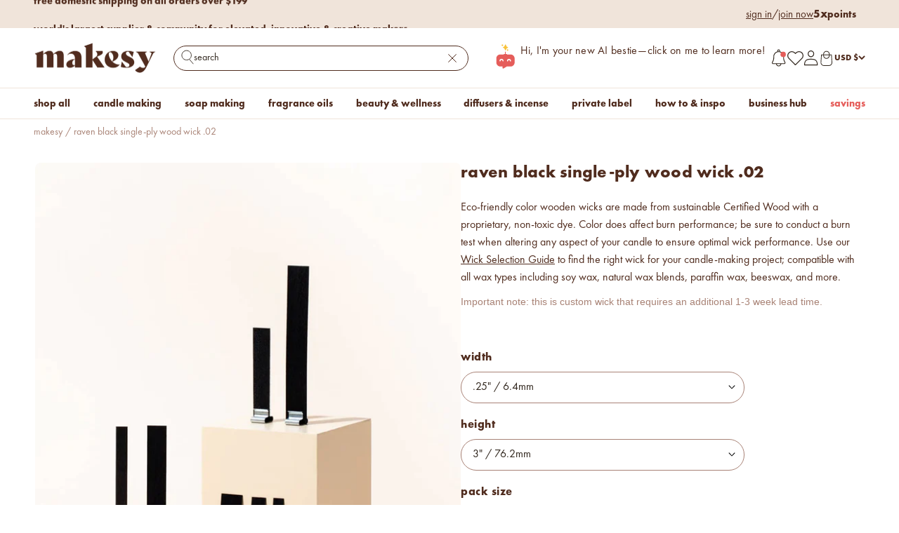

--- FILE ---
content_type: text/css
request_url: https://makesy.com/cdn/shop/t/440/compiled_assets/styles.css?454856
body_size: 385
content:
#sticky-add-to-cart{display:none}.sticky-atc{position:fixed;bottom:-25px;left:0;width:100%;height:85px;background:#fdf8f4;padding:10px 15px;display:grid;place-content:center;align-items:center;gap:10px;border-top:.5px solid #A88275;box-shadow:0 -1px 2px #502c1e40;z-index:1000;transition:transform .3s ease-in-out;margin-bottom:25px}.sticky-atc.hidden{transform:translateY(400%)}.sticky-container{display:flex;flex-wrap:nowrap;align-items:center;gap:17px;width:100%}.sticky-container select:first-child{width:348px;height:35px}.add-to-cart-wrapper{display:flex;justify-content:space-between;align-items:center;gap:20px}.sticky-container select,.quantity-selector{border:.5px solid #A88275;padding:8px 15px;border-radius:60px;font-size:14px;background:#fff}.add-to-cart-wrapper .quantity-selector{height:35px;width:145px;display:flex;flex-direction:row;justify-content:space-between;align-items:center}.qty-btn{background:none;border:none;font-size:14px;cursor:pointer}.quantity-selector input{text-align:center;width:80%}#sticky-atc-btn,.sticky-notify-btn{width:348px;height:36px;background-color:#a65858;color:#fff;border:none;padding:10px 20px;border-radius:25px;cursor:pointer;font-size:14px;font-family:Futura-PT-Bold;font-weight:700;line-height:100%;text-align:center;vertical-align:middle;text-transform:lowercase;justify-content:center}.sticky-notify-btn{padding:8px!important}#sticky-atc-btn:hover{background:#502c1e}.custom-dropdown{position:relative;display:flex;cursor:pointer;border:.5px solid #A88275;padding:5px 10px;border-radius:60px;width:195px;height:35px;background:#fff}.custom-dropdown:first-child{width:348px}.dropdown-selected{padding:0;border-radius:5px;text-align:left;font-family:Futura-PT-Book;font-weight:400;font-size:14px;letter-spacing:.25px;vertical-align:middle;width:100%;display:flex;flex-direction:row;align-items:center;color:#502c1e}.dropdown-options{display:none;position:absolute;bottom:34px;max-height:140px;left:0;width:100%;background:#fff;max-height:200px;overflow-y:auto;border-radius:10px;box-shadow:1px -2px 4px #502c1e40}.dropdown-item{display:flex;align-items:center;cursor:pointer;border-bottom:.5px solid #FDF8F4;gap:8px;padding:1px 1px 1px 10px;color:#502c1e}.color-swatch{width:20px;height:20px;border-radius:50%;display:inline-block}input[type=number]::-webkit-outer-spin-button,input[type=number]::-webkit-inner-spin-button{-webkit-appearance:none;margin:0}.custom-dropdown-icon{position:absolute;right:12px;bottom:4px;transition:transform .3s ease-in-out}.custom-dropdown-icon.rotate{transform:rotate(180deg)}@media screen and (max-width: 1328px) and (min-width: 431px){.sticky-container{flex-wrap:wrap}#sticky-atc-btn{width:300px}custom-dropdown:first-child{width:300px}.sticky-atc{height:110px}}@media screen and (max-width: 1081px) and (min-width: 965px){#sticky-atc-btn{width:300px}}@media screen and (max-width: 706px){.sticky-atc{height:unset}.sticky-notify-btn{padding:8px!important;max-width:187px}}@media screen and (max-width: 430px){#sticky-atc-btn{width:60%}.sticky-container select:first-child{width:100%}.quantity-selector{width:40%}.sticky-container{flex-wrap:wrap;gap:10px;justify-content:center}.custom-dropdown{width:169px}.sticky-atc{padding:10px 40px}.dropdown-item.unavailable{cursor:not-allowed;opacity:.3}}.div-option-disabled{pointer-events:none;opacity:.3;cursor:not-allowed}.dropdown-item.selected{background-color:#fdf8f4;border:2px solid #A88275}.dropdown-options::-webkit-scrollbar{width:10px;height:86.94px}.dropdown-options::-webkit-scrollbar-thumb{background:#f0e4da;border-radius:10px}.box{padding:5px 10px!important}@media screen and (min-width: 700px){.box{padding:5px 10px!important}}.custom-dropdown-icon .remove-drop-down{display:none}
/*# sourceMappingURL=/cdn/shop/t/440/compiled_assets/styles.css.map?454856= */


--- FILE ---
content_type: text/css
request_url: https://cdn-widgetsrepository.yotpo.com/brandkit/custom-fonts/Kua3hlmu0NDC1jkLy7IZi6sxMPaRrSDHeeXgL0G9/futurabook/futura-pt_book-400.css
body_size: -51
content:
@font-face {
      font-family: 'futura book';
      font-weight: 400;
      src: url('https://cdn-widgetsrepository.yotpo.com/brandkit/custom-fonts/Kua3hlmu0NDC1jkLy7IZi6sxMPaRrSDHeeXgL0G9/futurabook/futura-pt_book.otf');
    }

--- FILE ---
content_type: text/javascript
request_url: https://makesy.com/cdn/shop/t/440/assets/custom-wick-cart.js?v=87891663113170581151762933005
body_size: 1414
content:
import{MakesyQuantitySelector}from"{{ 'QuantitySelector.js' | asset_url }}";import{getBulkDiscounts}from"{{ 'getBulkDiscounts.js' | asset_url }}";import{addToCart}from"{{ 'theme.js' | asset_url }}";const AddCustomWickProducts=class extends HTMLElement{elements={submitBTN:this.querySelector(".add-to-cart"),messages:this.getElementsByClassName("Product__messaging")[0],prices:this.closest("quick-buy-drawer")?.querySelectorAll("sale-price, compare-at-price"),optionTitlesElements:Array.from(this.closest("quick-buy-drawer").querySelectorAll(".variant-picker variant-option-value"))};constructor(){super(),this.state={metafields,variantMetafields,product,currentVariant:product.variants[0],variantOutOfStock:!1},this.count=0}connectedCallback(){this._abortController=new AbortController,MakesyQuantitySelector.prototype.updaters=[this.updatePrice.bind(this),this.updateBulkDiscountMessage.bind(this)],window.customElements.get("makesy-quantity-selector")||window.customElements.define("makesy-quantity-selector",MakesyQuantitySelector),this.count++===0&&(this.loader=new Loading({containerElement:this.querySelector("button.add-to-cart"),count:7,circleSize:13,color:"#969696",width:"125px"}),this.getVariant(),this.closest("quick-buy-drawer")?.querySelector("variant-picker").addEventListener("click",e=>e.target.tagName==="INPUT"&&this.updateProduct(this.getVariant(),e?.target)),this.elements.submitBTN.addEventListener("click",this.addToCart.bind(this)))}async addToCart(e){e.stopImmediatePropagation(),this.loader.initRotate();const quantity=document.querySelector('.QuantitySelector input[name="quantity"]').value,cartSectionId=document.querySelector("#cart-drawer").parentNode.id.replace(/shopify-section-/,""),{currentVariant,product:product2,metafields:metafields2}=this.state;try{const payload={sections_url:`/variants/${currentVariant.id}`,sections:["variant-added",cartSectionId],items:[{properties:{item_weight:currentVariant.weight},id:currentVariant.id,quantity}]};product2.selling_plan_groups.length&&(payload.items[0].selling_plan=691919257965);const bulkDiscounts=getBulkDiscounts(quantity,this.state);bulkDiscounts&&bulkDiscounts.has_bulk_discounts!=="show_regular_price"&&(payload.items[0].properties={...payload.items[0].properties,_percent:bulkDiscounts.percent.toString(),_quantity:bulkDiscounts.quantity.toString()});const json2=await addToCart(payload);if(json2.status){this.elements.messages.classList.add("--error"),this.elements.messages.textContent=json2.description;try{const cartContent=await(await fetch(`${Shopify.routes.root}cart.js`)).json(),sectionsData=await(await fetch(`${Shopify.routes.root}?sections=${cartSectionId}`)).json();cartContent.sections=sectionsData,document.documentElement.dispatchEvent(new CustomEvent("cart:change",{bubbles:!0,detail:{baseEvent:"cart:error",cart:cartContent}}))}catch(cartFetchError){console.log("Error fetching cart after add error:",cartFetchError)}}else{const cartContent=await(await fetch(`${Shopify.routes.root}cart.js`)).json();cartContent.sections=json2.sections,this.closest("quick-buy-drawer").dispatchEvent(new CustomEvent("variant:add",{bubbles:!0,detail:{items:json2.hasOwnProperty("items")?json2.items:[json2],cart:cartContent}})),document.documentElement.dispatchEvent(new CustomEvent("cart:change",{bubbles:!0,detail:{baseEvent:"variant:add",cart:cartContent}}))}this.loader.clearRotation()}catch(error){console.log("cart error:",error),this.elements.messages.classList.add("--error"),this.elements.messages.textContent=typeof json>"u"?error:json.description??error;try{const cartContent=await(await fetch(`${Shopify.routes.root}cart.js`)).json(),sectionsData=await(await fetch(`${Shopify.routes.root}?sections=${cartSectionId}`)).json();cartContent.sections=sectionsData,document.documentElement.dispatchEvent(new CustomEvent("cart:change",{bubbles:!0,detail:{baseEvent:"cart:error",cart:cartContent}}))}catch(cartFetchError){console.log("Error fetching cart after add error:",cartFetchError)}this.loader.clearRotation()}}updatePrice(quantity=this.querySelector('.QuantitySelector input[name="quantity"]').value,variant=this.state.currentVariant){const price=variant.price,{index,percent,threshHoldMet}=getBulkDiscounts(quantity,this.state),bulkDiscountPercent=threshHoldMet?percent[index]:0;this.elements.prices.forEach(el=>{if(el.id=="compare-at"){if(variant.compare_at_price===null)return el.innerText="";el.innerText="$"+(variant.compare_at_price/100*quantity).toFixed(2)}else el.innerText="$"+(price/100*quantity*((100-bulkDiscountPercent)/100)).toFixed(2)})}updateOptionTitles(variant,target){const targetNameAttribute=target.getAttribute("name"),matchingTitleEl=this.elements.optionTitlesElements.find(el=>el.getAttribute("for")==targetNameAttribute);matchingTitleEl.textContent=target.value}getVariant(){const checkedOptions=this.closest("quick-buy-drawer")?.querySelectorAll("variant-picker input:checked"),titleValue=Array.from(checkedOptions).map(el=>el.value).join(" / "),variant=this.state.product.variants.find(variant2=>variant2.title===titleValue);return variant||console.log("variant:",variant),this.state.currentVariant=variant||this.state.currentVariant,this.state.currentVariant}checkAvailability(variant){if(!variant.available)return this.elements.submitBTN.children[0].textContent="sold out",this.elements.submitBTN.children[0].style.color="#000",this.elements.submitBTN.style.pointerEvents="none",this.elements.submitBTN.style.backgroundColor="#EEECEB",this.state.variantOutOfStock=!0;this.state.variantOutOfStock&&(this.elements.submitBTN.style.pointerEvents=null,this.elements.submitBTN.style.backgroundColor=null,this.elements.submitBTN.children[0].textContent="add to cart",this.elements.submitBTN.children[0].removeAttribute("style"),this.state.variantOutOfStock=!1)}updateProduct(variant,target){this.updatePrice(),this.updateBulkDiscountMessage(),this.checkAvailability(variant),this.updateOptionTitles(variant,target)}removeMessage(className=!1){this.elements.messages.classList.contains(className)?(this.elements.messages.textContent="",this.elements.messages.classList.remove(className)):(this.elements.messages.textContent="",this.elements.messages.className="Product__messaging")}updateMessage(className,message){this.elements.messages.className=`Product__messaging ${className}`,this.elements.messages.textContent=message}updateBulkDiscountMessage(selected_quantity=this.querySelector('.QuantitySelector input[name="quantity"]').value){if(!selected_quantity)return;let{index,percent,quantity,threshHoldMet,hideMessage}=getBulkDiscounts(selected_quantity,this.state);if(index===void 0||hideMessage)return this.removeMessage();const title=this.state.currentVariant.title,nextTierQuantity=quantity[index+1]-selected_quantity,exactQuantity=quantity[index]-selected_quantity==0;let message="";exactQuantity?message=`You qualify for ${percent[index]}% off ${title}`:threshHoldMet?isNaN(nextTierQuantity)?message=`You qualify for ${percent[index]}% off ${title}`:message=`You qualify for ${percent[index]}% off ${title}. 
            Add ${nextTierQuantity} more for ${percent[index+1]}% off`:message=`Add ${(quantity[0]||quantity[1])-selected_quantity} more for ${percent[index]}% off ${title}`,this.updateMessage("--message",message)}disconnectedCallback(){this._abortController.abort()}};window.customElements.get("makesy-quick-add-buttons")||window.customElements.define("makesy-quick-add-buttons",AddCustomWickProducts);
//# sourceMappingURL=/cdn/shop/t/440/assets/custom-wick-cart.js.map?v=87891663113170581151762933005


--- FILE ---
content_type: application/javascript; charset=utf-8
request_url: https://cdn-widgetsrepository.yotpo.com/v1/loader/q6wOPlTyW5qTMLVoo2kTKw
body_size: 155161
content:

if (typeof (window) !== 'undefined' && window.performance && window.performance.mark) {
  window.performance.mark('yotpo:loader:loaded');
}
var yotpoWidgetsContainer = yotpoWidgetsContainer || { guids: {} };
(function(){
    var guid = "q6wOPlTyW5qTMLVoo2kTKw";
    var loader = {
        loadDep: function (link, onLoad, strategy) {
            var script = document.createElement('script');
            script.onload = onLoad || function(){};
            script.src = link;
            if (strategy === 'defer') {
                script.defer = true;
            } else if (strategy === 'async') {
                script.async = true;
            }
            script.setAttribute("type", "text/javascript");
            script.setAttribute("charset", "utf-8");
            document.head.appendChild(script);
        },
        config: {
            data: {
                guid: guid
            },
            widgets: {
            
                "1225452": {
                    instanceId: "1225452",
                    instanceVersionId: "466680250",
                    templateAssetUrl: "https://cdn-widgetsrepository.yotpo.com/widget-assets/widget-coupons-redemption/app.v1.1.27-7480.js",
                    cssOverrideAssetUrl: "",
                    customizationCssUrl: "",
                    customizations: {
                      "confirmation-step-cancel-option": "No",
                      "confirmation-step-confirm-option": "Yes",
                      "confirmation-step-title": "Are you sure?",
                      "coupon-background-type": "no-background",
                      "coupon-code-copied-message-body": "Thank you for redeeming your points. Please paste the code at checkout",
                      "coupon-code-copied-message-color": "#707997",
                      "coupon-code-copied-message-title": "",
                      "coupons-redemption-description": "Redeeming your points is easy! Just click Redeem my points, and select an eligible reward.",
                      "coupons-redemption-headline": "How to Use Your Points",
                      "coupons-redemption-rule": "100 points equals $1",
                      "description-color": "#6C6C6C",
                      "description-font-size": "16",
                      "discount-bigger-than-subscription-cost-text": "Your next subscription is lower than the redemption amount",
                      "donate-button-text": "Donate",
                      "donation-success-message-body": "Thank you for donating ${{donation_amount}} to {{company_name}}",
                      "donation-success-message-color": "#707997",
                      "donation-success-message-title": "Success",
                      "error-message-color": "#f04860",
                      "error-message-title": "",
                      "headline-color": "#30261DFF",
                      "headline-font-size": "26",
                      "layout-add-background": "true",
                      "layout-background-color": "#F6F1EE",
                      "local-enable-opt-in-flow": false,
                      "local-member-optin-disclaimer": "Add a disclaimer and button asking non-members to join your program.",
                      "local-member-optin-disclaimer-part2": "To customize them, go to \u003cb\u003ePage Settings.\u003c/b\u003e",
                      "login-button-color": "#502C1EFF",
                      "login-button-text": "Redeem my points",
                      "login-button-text-color": "#FFFFFFFF",
                      "login-button-type": "rounded_filled_rectangle",
                      "message-font-size": "14",
                      "missing-points-amount-text": "You don't have enough points to redeem",
                      "next-subscription-headline-text": "NEXT ORDER",
                      "next-subscription-subtitle-text": "{{product_name}} {{next_order_amount}}",
                      "no-subscription-subtitle-text": "No ongoing subscriptions",
                      "point-balance-text": "You have {{current_point_balance}} points",
                      "points-balance-color": "#30261DFF",
                      "points-balance-font-size": "16",
                      "points-balance-number-color": "#502C1EFF",
                      "primary-font-name-and-url": "Gt Eesti Ultra Light@250|https://cdn-widgetsrepository.yotpo.com/brandkit/custom-fonts/Kua3hlmu0NDC1jkLy7IZi6sxMPaRrSDHeeXgL0G9/gteestiultralight/gt-eesti-display-ultra-light-250.css",
                      "redeem-button-color": "#0F8383",
                      "redeem-button-text": "Redeem",
                      "redeem-button-text-color": "#FFFFFF",
                      "redeem-button-type": "rounded_filled_rectangle",
                      "redeem-frame-color": "#BCBCBC",
                      "redemption-635533-displayname": "$5 Off",
                      "redemption-635533-settings-button-color": "#502C1EFF",
                      "redemption-635533-settings-button-text": "Redeem",
                      "redemption-635533-settings-button-text-color": "#FFFFFFFF",
                      "redemption-635533-settings-button-type": "rounded_filled_rectangle",
                      "redemption-635533-settings-call-to-action-button-text": "Redeem",
                      "redemption-635533-settings-cost": "500",
                      "redemption-635533-settings-cost-color": "#6C6C6C",
                      "redemption-635533-settings-cost-font-size": "16",
                      "redemption-635533-settings-cost-text": "{{points}} points",
                      "redemption-635533-settings-coupon-cost-font-size": "15",
                      "redemption-635533-settings-coupon-reward-font-size": "20",
                      "redemption-635533-settings-discount-amount-cents": "500",
                      "redemption-635533-settings-discount-type": "cart_fixed_amount",
                      "redemption-635533-settings-frame-color": "#30261DFF",
                      "redemption-635533-settings-reward": "$5 Off",
                      "redemption-635533-settings-reward-color": "#30261DFF",
                      "redemption-635533-settings-reward-font-size": "20",
                      "redemption-635533-settings-success-message-text": "Reward Applied",
                      "redemption-635534-displayname": "$10 Off",
                      "redemption-635534-settings-button-color": "#502C1EFF",
                      "redemption-635534-settings-button-text": "Redeem",
                      "redemption-635534-settings-button-text-color": "#FFFFFFFF",
                      "redemption-635534-settings-button-type": "rounded_filled_rectangle",
                      "redemption-635534-settings-call-to-action-button-text": "Redeem",
                      "redemption-635534-settings-cost": "1000",
                      "redemption-635534-settings-cost-color": "#6C6C6C",
                      "redemption-635534-settings-cost-font-size": "16",
                      "redemption-635534-settings-cost-text": "{{points}} points",
                      "redemption-635534-settings-coupon-cost-font-size": "15",
                      "redemption-635534-settings-coupon-reward-font-size": "20",
                      "redemption-635534-settings-discount-amount-cents": "1000",
                      "redemption-635534-settings-discount-type": "cart_fixed_amount",
                      "redemption-635534-settings-frame-color": "#30261DFF",
                      "redemption-635534-settings-reward": "$10 Off",
                      "redemption-635534-settings-reward-color": "#30261DFF",
                      "redemption-635534-settings-reward-font-size": "20",
                      "redemption-635534-settings-success-message-text": "Reward Applied",
                      "redemption-635536-displayname": "$20 Off",
                      "redemption-635536-settings-button-color": "#502C1EFF",
                      "redemption-635536-settings-button-text": "Redeem",
                      "redemption-635536-settings-button-text-color": "#FFFFFFFF",
                      "redemption-635536-settings-button-type": "rounded_filled_rectangle",
                      "redemption-635536-settings-call-to-action-button-text": "Redeem",
                      "redemption-635536-settings-cost": "2000",
                      "redemption-635536-settings-cost-color": "#6C6C6C",
                      "redemption-635536-settings-cost-font-size": "16",
                      "redemption-635536-settings-cost-text": "{{points}} points",
                      "redemption-635536-settings-coupon-cost-font-size": "15",
                      "redemption-635536-settings-coupon-reward-font-size": "20",
                      "redemption-635536-settings-discount-amount-cents": "2000",
                      "redemption-635536-settings-discount-type": "cart_fixed_amount",
                      "redemption-635536-settings-frame-color": "#30261DFF",
                      "redemption-635536-settings-reward": "$20 Off",
                      "redemption-635536-settings-reward-color": "#30261DFF",
                      "redemption-635536-settings-reward-font-size": "20",
                      "redemption-635536-settings-success-message-text": "Reward Applied",
                      "redemption-645841-displayname": "$50 off",
                      "redemption-645841-settings-button-color": "#502C1EFF",
                      "redemption-645841-settings-button-text": "Redeem",
                      "redemption-645841-settings-button-text-color": "#FFFFFFFF",
                      "redemption-645841-settings-button-type": "rounded_filled_rectangle",
                      "redemption-645841-settings-call-to-action-button-text": "Redeem",
                      "redemption-645841-settings-cost": "5000",
                      "redemption-645841-settings-cost-color": "#6C6C6C",
                      "redemption-645841-settings-cost-font-size": "16",
                      "redemption-645841-settings-cost-text": "{{points}} points",
                      "redemption-645841-settings-coupon-cost-font-size": "15",
                      "redemption-645841-settings-coupon-reward-font-size": "20",
                      "redemption-645841-settings-discount-amount-cents": "5000",
                      "redemption-645841-settings-discount-type": "cart_fixed_amount",
                      "redemption-645841-settings-frame-color": "#30261DFF",
                      "redemption-645841-settings-reward": "$50 off",
                      "redemption-645841-settings-reward-color": "#30261DFF",
                      "redemption-645841-settings-reward-font-size": "20",
                      "redemption-645841-settings-success-message-text": "Reward Applied",
                      "redemption-646826-displayname": "$100 off",
                      "redemption-646826-settings-button-color": "#502C1EFF",
                      "redemption-646826-settings-button-text": "Redeem",
                      "redemption-646826-settings-button-text-color": "#FFFFFFFF",
                      "redemption-646826-settings-button-type": "rounded_filled_rectangle",
                      "redemption-646826-settings-call-to-action-button-text": "Redeem",
                      "redemption-646826-settings-cost": "10000",
                      "redemption-646826-settings-cost-color": "#6C6C6C",
                      "redemption-646826-settings-cost-font-size": "16",
                      "redemption-646826-settings-cost-text": "{{points}} points",
                      "redemption-646826-settings-coupon-cost-font-size": "15",
                      "redemption-646826-settings-coupon-reward-font-size": "20",
                      "redemption-646826-settings-discount-amount-cents": "10000",
                      "redemption-646826-settings-discount-type": "cart_fixed_amount",
                      "redemption-646826-settings-frame-color": "#30261DFF",
                      "redemption-646826-settings-reward": "$100 off",
                      "redemption-646826-settings-reward-color": "#30261DFF",
                      "redemption-646826-settings-reward-font-size": "20",
                      "redemption-646826-settings-success-message-text": "Reward Applied",
                      "redemption-646832-displayname": "$500 Off",
                      "redemption-646832-settings-button-color": "#502C1EFF",
                      "redemption-646832-settings-button-text": "Redeem",
                      "redemption-646832-settings-button-text-color": "#FFFFFFFF",
                      "redemption-646832-settings-button-type": "rounded_filled_rectangle",
                      "redemption-646832-settings-call-to-action-button-text": "Redeem",
                      "redemption-646832-settings-cost": "50000",
                      "redemption-646832-settings-cost-color": "#6C6C6C",
                      "redemption-646832-settings-cost-font-size": "16",
                      "redemption-646832-settings-cost-text": "{{points}} points",
                      "redemption-646832-settings-coupon-cost-font-size": "15",
                      "redemption-646832-settings-coupon-reward-font-size": "20",
                      "redemption-646832-settings-discount-amount-cents": "50000",
                      "redemption-646832-settings-discount-type": "cart_fixed_amount",
                      "redemption-646832-settings-frame-color": "#30261DFF",
                      "redemption-646832-settings-reward": "$500 Off",
                      "redemption-646832-settings-reward-color": "#30261DFF",
                      "redemption-646832-settings-reward-font-size": "20",
                      "redemption-646832-settings-success-message-text": "Reward Applied",
                      "redemption-646833-displayname": "$1,000 Off",
                      "redemption-646833-settings-button-color": "#502C1EFF",
                      "redemption-646833-settings-button-text": "Redeem",
                      "redemption-646833-settings-button-text-color": "#FFFFFFFF",
                      "redemption-646833-settings-button-type": "rounded_filled_rectangle",
                      "redemption-646833-settings-call-to-action-button-text": "Redeem",
                      "redemption-646833-settings-cost": "100000",
                      "redemption-646833-settings-cost-color": "#6C6C6C",
                      "redemption-646833-settings-cost-font-size": "16",
                      "redemption-646833-settings-cost-text": "{{points}} points",
                      "redemption-646833-settings-coupon-cost-font-size": "15",
                      "redemption-646833-settings-coupon-reward-font-size": "20",
                      "redemption-646833-settings-discount-amount-cents": "100000",
                      "redemption-646833-settings-discount-type": "cart_fixed_amount",
                      "redemption-646833-settings-frame-color": "#30261DFF",
                      "redemption-646833-settings-reward": "$1,000 Off",
                      "redemption-646833-settings-reward-color": "#30261DFF",
                      "redemption-646833-settings-reward-font-size": "20",
                      "redemption-646833-settings-success-message-text": "Reward Applied",
                      "redemption-649223-displayname": "$5 Off",
                      "redemption-649223-settings-button-color": "#502C1EFF",
                      "redemption-649223-settings-button-text": "Redeem",
                      "redemption-649223-settings-button-text-color": "#FFFFFFFF",
                      "redemption-649223-settings-button-type": "rounded_filled_rectangle",
                      "redemption-649223-settings-call-to-action-button-text": "Redeem",
                      "redemption-649223-settings-cost": "500",
                      "redemption-649223-settings-cost-color": "#6C6C6C",
                      "redemption-649223-settings-cost-font-size": "16",
                      "redemption-649223-settings-cost-text": "{{points}} points",
                      "redemption-649223-settings-coupon-cost-font-size": "15",
                      "redemption-649223-settings-coupon-reward-font-size": "20",
                      "redemption-649223-settings-discount-amount-cents": "500",
                      "redemption-649223-settings-discount-type": "fixed_amount",
                      "redemption-649223-settings-frame-color": "#30261DFF",
                      "redemption-649223-settings-reward": "$5 Off",
                      "redemption-649223-settings-reward-color": "#30261DFF",
                      "redemption-649223-settings-reward-font-size": "20",
                      "redemption-649223-settings-success-message-text": "Reward Applied",
                      "redemption-649224-displayname": "$10 Off",
                      "redemption-649224-settings-button-color": "#502C1EFF",
                      "redemption-649224-settings-button-text": "Redeem",
                      "redemption-649224-settings-button-text-color": "#FFFFFFFF",
                      "redemption-649224-settings-button-type": "rounded_filled_rectangle",
                      "redemption-649224-settings-call-to-action-button-text": "Redeem",
                      "redemption-649224-settings-cost": "1000",
                      "redemption-649224-settings-cost-color": "#6C6C6C",
                      "redemption-649224-settings-cost-font-size": "16",
                      "redemption-649224-settings-cost-text": "{{points}} points",
                      "redemption-649224-settings-coupon-cost-font-size": "15",
                      "redemption-649224-settings-coupon-reward-font-size": "20",
                      "redemption-649224-settings-discount-amount-cents": "1000",
                      "redemption-649224-settings-discount-type": "fixed_amount",
                      "redemption-649224-settings-frame-color": "#30261DFF",
                      "redemption-649224-settings-reward": "$10 Off",
                      "redemption-649224-settings-reward-color": "#30261DFF",
                      "redemption-649224-settings-reward-font-size": "20",
                      "redemption-649224-settings-success-message-text": "Reward Applied",
                      "redemption-649225-displayname": "$20 Off",
                      "redemption-649225-settings-button-color": "#502C1EFF",
                      "redemption-649225-settings-button-text": "Redeem",
                      "redemption-649225-settings-button-text-color": "#FFFFFFFF",
                      "redemption-649225-settings-button-type": "rounded_filled_rectangle",
                      "redemption-649225-settings-call-to-action-button-text": "Redeem",
                      "redemption-649225-settings-cost": "2000",
                      "redemption-649225-settings-cost-color": "#6C6C6C",
                      "redemption-649225-settings-cost-font-size": "16",
                      "redemption-649225-settings-cost-text": "{{points}} points",
                      "redemption-649225-settings-coupon-cost-font-size": "15",
                      "redemption-649225-settings-coupon-reward-font-size": "20",
                      "redemption-649225-settings-discount-amount-cents": "2000",
                      "redemption-649225-settings-discount-type": "fixed_amount",
                      "redemption-649225-settings-frame-color": "#30261DFF",
                      "redemption-649225-settings-reward": "$20 Off",
                      "redemption-649225-settings-reward-color": "#30261DFF",
                      "redemption-649225-settings-reward-font-size": "20",
                      "redemption-649225-settings-success-message-text": "Reward Applied",
                      "redemption-649226-displayname": "$50 Off",
                      "redemption-649226-settings-button-color": "#502C1EFF",
                      "redemption-649226-settings-button-text": "Redeem",
                      "redemption-649226-settings-button-text-color": "#FFFFFFFF",
                      "redemption-649226-settings-button-type": "rounded_filled_rectangle",
                      "redemption-649226-settings-call-to-action-button-text": "Redeem",
                      "redemption-649226-settings-cost": "5000",
                      "redemption-649226-settings-cost-color": "#6C6C6C",
                      "redemption-649226-settings-cost-font-size": "16",
                      "redemption-649226-settings-cost-text": "{{points}} points",
                      "redemption-649226-settings-coupon-cost-font-size": "15",
                      "redemption-649226-settings-coupon-reward-font-size": "20",
                      "redemption-649226-settings-discount-amount-cents": "5000",
                      "redemption-649226-settings-discount-type": "fixed_amount",
                      "redemption-649226-settings-frame-color": "#30261DFF",
                      "redemption-649226-settings-reward": "$50 Off",
                      "redemption-649226-settings-reward-color": "#30261DFF",
                      "redemption-649226-settings-reward-font-size": "20",
                      "redemption-649226-settings-success-message-text": "Reward Applied",
                      "redemption-649227-displayname": "$100 Off",
                      "redemption-649227-settings-button-color": "#502C1EFF",
                      "redemption-649227-settings-button-text": "Redeem",
                      "redemption-649227-settings-button-text-color": "#FFFFFFFF",
                      "redemption-649227-settings-button-type": "rounded_filled_rectangle",
                      "redemption-649227-settings-call-to-action-button-text": "Redeem",
                      "redemption-649227-settings-cost": "10000",
                      "redemption-649227-settings-cost-color": "#6C6C6C",
                      "redemption-649227-settings-cost-font-size": "16",
                      "redemption-649227-settings-cost-text": "{{points}} points",
                      "redemption-649227-settings-coupon-cost-font-size": "15",
                      "redemption-649227-settings-coupon-reward-font-size": "20",
                      "redemption-649227-settings-discount-amount-cents": "10000",
                      "redemption-649227-settings-discount-type": "fixed_amount",
                      "redemption-649227-settings-frame-color": "#30261DFF",
                      "redemption-649227-settings-reward": "$100 Off",
                      "redemption-649227-settings-reward-color": "#30261DFF",
                      "redemption-649227-settings-reward-font-size": "20",
                      "redemption-649227-settings-success-message-text": "Reward Applied",
                      "redemption-649228-displayname": "$500 Off",
                      "redemption-649228-settings-button-color": "#502C1EFF",
                      "redemption-649228-settings-button-text": "Redeem",
                      "redemption-649228-settings-button-text-color": "#FFFFFFFF",
                      "redemption-649228-settings-button-type": "rounded_filled_rectangle",
                      "redemption-649228-settings-call-to-action-button-text": "Redeem",
                      "redemption-649228-settings-cost": "50000",
                      "redemption-649228-settings-cost-color": "#6C6C6C",
                      "redemption-649228-settings-cost-font-size": "16",
                      "redemption-649228-settings-cost-text": "{{points}} points",
                      "redemption-649228-settings-coupon-cost-font-size": "15",
                      "redemption-649228-settings-coupon-reward-font-size": "20",
                      "redemption-649228-settings-discount-amount-cents": "50000",
                      "redemption-649228-settings-discount-type": "fixed_amount",
                      "redemption-649228-settings-frame-color": "#30261DFF",
                      "redemption-649228-settings-reward": "$500 Off",
                      "redemption-649228-settings-reward-color": "#30261DFF",
                      "redemption-649228-settings-reward-font-size": "20",
                      "redemption-649228-settings-success-message-text": "Reward Applied",
                      "redemption-649229-displayname": "$1000 Off",
                      "redemption-649229-settings-button-color": "#502C1EFF",
                      "redemption-649229-settings-button-text": "Redeem",
                      "redemption-649229-settings-button-text-color": "#FFFFFFFF",
                      "redemption-649229-settings-button-type": "rounded_filled_rectangle",
                      "redemption-649229-settings-call-to-action-button-text": "Redeem",
                      "redemption-649229-settings-cost": "100000",
                      "redemption-649229-settings-cost-color": "#6C6C6C",
                      "redemption-649229-settings-cost-font-size": "16",
                      "redemption-649229-settings-cost-text": "{{points}} points",
                      "redemption-649229-settings-coupon-cost-font-size": "15",
                      "redemption-649229-settings-coupon-reward-font-size": "20",
                      "redemption-649229-settings-discount-amount-cents": "100000",
                      "redemption-649229-settings-discount-type": "fixed_amount",
                      "redemption-649229-settings-frame-color": "#30261DFF",
                      "redemption-649229-settings-reward": "$1000 Off",
                      "redemption-649229-settings-reward-color": "#30261DFF",
                      "redemption-649229-settings-reward-font-size": "20",
                      "redemption-649229-settings-success-message-text": "Reward Applied",
                      "reward-opt-in-join-now-button-label": "Complete program signup",
                      "rewards-disclaimer-text": "I agree to the program’s [terms](http://example.net/terms) and [privacy policy](http://example.net/privacy-policy)",
                      "rewards-disclaimer-text-color": "#00000",
                      "rewards-disclaimer-text-size": "12px",
                      "rewards-disclaimer-type": "no-disclaimer",
                      "rule-color": "#30261DFF",
                      "rule-dots-color": "#502C1EFF",
                      "rule-font-size": "16",
                      "secondary-font-name-and-url": "futura book@400|https://cdn-widgetsrepository.yotpo.com/brandkit/custom-fonts/Kua3hlmu0NDC1jkLy7IZi6sxMPaRrSDHeeXgL0G9/futurabook/futura-pt_book-400.css",
                      "selected-extensions": [
                        "635533",
                        "635534",
                        "635536",
                        "645841",
                        "646826",
                        "646832",
                        "649224",
                        "649223",
                        "646833",
                        "649225",
                        "649226",
                        "649227",
                        "649229",
                        "649228"
                      ],
                      "selected-redemptions-modes": "regular",
                      "subscription-coupon-applied-message-body": "The discount was applied to your upcoming subscription order. You’ll be able to get another discount once the next order is processed.",
                      "subscription-coupon-applied-message-color": "#707997",
                      "subscription-coupon-applied-message-title": "",
                      "subscription-divider-color": "#c2cdf4",
                      "subscription-headline-color": "#666d8b",
                      "subscription-headline-font-size": "14",
                      "subscription-points-headline-text": "YOUR POINT BALANCE",
                      "subscription-points-subtitle-text": "{{current_point_balance}} Points",
                      "subscription-redemptions-description": "Choose a discount option that will automatically apply to your next subscription order.",
                      "subscription-redemptions-headline": "Redeem for Subscription Discount",
                      "subscription-subtitle-color": "#768cdc",
                      "subscription-subtitle-font-size": "20",
                      "undefined": "Only for brands using Shopify’s new customer accounts and have program eligibility set to “only members who signed up.”",
                      "view-layout": "full-layout"
                    },
                    staticContent: {
                      "cssEditorEnabled": true,
                      "currency": "USD",
                      "isHidden": false,
                      "isMultiCurrencyEnabled": false,
                      "isOptInFlowEnabled": true,
                      "isShopifyNewAccountsVersion": false,
                      "merchantId": "94877",
                      "platformName": "shopify",
                      "storeId": "Kua3hlmu0NDC1jkLy7IZi6sxMPaRrSDHeeXgL0G9",
                      "storeLoginUrl": "/account/login",
                      "subunitsPerUnit": 100
                    },
                    className: "CouponsRedemptionWidget",
                    dependencyGroupId: 2
                },
            
                "749607": {
                    instanceId: "749607",
                    instanceVersionId: "466771906",
                    templateAssetUrl: "https://cdn-widgetsrepository.yotpo.com/widget-assets/widget-product-points/app.v0.3.39-7484.js",
                    cssOverrideAssetUrl: "",
                    customizationCssUrl: "",
                    customizations: {
                      "apply-tags-restrictions": true,
                      "icon-color": "rgba(229,93,90,1)",
                      "icon-type": "defaultIcon",
                      "logged-in-non-member-confirmation-text": "You’re now a member of our rewards program!",
                      "logged-in-non-member-popover-background-color": "#DBEDED",
                      "logged-in-non-member-popover-button-color": "#0F8383",
                      "logged-in-non-member-popover-button-style": "filled_rectangle",
                      "logged-in-non-member-popover-button-text-color": "#FFFFFF",
                      "logged-in-non-member-popover-disclaimer-text-size": "8px",
                      "logged-in-non-member-popover-text-color": "#000000",
                      "logged-in-non-member-popover-title-text": "You’re a step away from rewards!",
                      "logged-in-non-member-popover-title-text-size": "16px",
                      "logged-in-non-member-text": "Use **{{points_amount}} points** to show how many points a product will cost. Use the [Complete program signup] brackets for the CTA.",
                      "logged-in-text": "Earn **{{points_amount}} points** for this product with [Makesy Perks](https://makesy.com/pages/makesy-perks)",
                      "logged-out-text": "Earn **{{points_amount}} points** for this product with [Makesy Perks](https://makesy.com/pages/makesy-perks)",
                      "non-member-rewards-disclaimer-text": "I agree to the program’s [terms](http://example.net/terms) and [privacy policy](http://example.net/privacy-policy)",
                      "non-member-rewards-join-button-text": "Complete program signup",
                      "show-background-enabled": "true",
                      "view-background-color": "rgba(253,248,244,1)",
                      "view-link-color": "rgba(80,44,30,1)",
                      "view-link-style-underline": true,
                      "view-points-color": "rgba(80,44,30,1)",
                      "view-points-style-underline": true,
                      "view-primary-font": "futura book@400|https://cdn-widgetsrepository.yotpo.com/brandkit/custom-fonts/Kua3hlmu0NDC1jkLy7IZi6sxMPaRrSDHeeXgL0G9/futurabook/futura-pt_book-400.css",
                      "view-secondary-font": "Futura-PT-Bold@700|https://cdn-widgetsrepository.yotpo.com/brandkit/custom-fonts/Kua3hlmu0NDC1jkLy7IZi6sxMPaRrSDHeeXgL0G9/futura-pt-bold/futura-pt_bold-700.css",
                      "view-text-color": "#30261DFF",
                      "view-text-size": "14px"
                    },
                    staticContent: {
                      "cssEditorEnabled": true,
                      "currency": "USD",
                      "isHidden": false,
                      "merchantId": "94877",
                      "platformName": "shopify",
                      "storeId": "Kua3hlmu0NDC1jkLy7IZi6sxMPaRrSDHeeXgL0G9",
                      "storeLoginUrl": "https://makesy.com/account/login"
                    },
                    className: "ProductPoints",
                    dependencyGroupId: null
                },
            
                "714342": {
                    instanceId: "714342",
                    instanceVersionId: "256428667",
                    templateAssetUrl: "https://cdn-widget-assets.yotpo.com/widget-referral-widget/app.v1.6.37-2920.js",
                    cssOverrideAssetUrl: "https://cdn-widget-assets.yotpo.com/ReferralWidget/q6wOPlTyW5qTMLVoo2kTKw/css-overrides/css-overrides.2024_05_01_22_43_30_756.css",
                    customizationCssUrl: "",
                    customizations: {
                      "background-color": "rgba(0,0,0,0)",
                      "background-image-url": "https://cdn-widget-assets.yotpo.com/static_assets/q6wOPlTyW5qTMLVoo2kTKw/images/image_2024_05_01_22_09_05_482",
                      "customer-email-view-button-text": "next",
                      "customer-email-view-description": "Give your friends $10 off on their first order of $50+ and get $10 (in points) for each successful referral.\t",
                      "customer-email-view-header": "Refer a Friend",
                      "customer-email-view-input-placeholder": "Your email address",
                      "customer-email-view-title": "give $10, get $10. ",
                      "customer-name-view-input-placeholder": "Your name",
                      "default-toggle": true,
                      "description-color": "rgba(34,34,34,1)",
                      "description-font-size": "16px",
                      "final-view-button-text": "refer more friends",
                      "final-view-description": "Remind your friends to check their emails!",
                      "final-view-error-description": "We were unable to send the referral link.",
                      "final-view-error-text": "go back",
                      "final-view-error-title": "something went wrong.",
                      "final-view-title": "thank you for referring.",
                      "fonts-primary-font-name-and-url": "Futura-PT-Bold@|https://cdn.shopify.com/s/files/1/0411/8246/2106/files/futura-pt_bold.woff?v=1692918174",
                      "fonts-secondary-font-name-and-url": "Futura-PT-Book@400|https://cdn.shopify.com/s/files/1/0411/8246/2106/files/Futura-PT_Book.otf?v=1676921829",
                      "header-color": "rgba(34,34,34,1)",
                      "header-font-size": "16px",
                      "headline-color": "rgba(80,44,30,1)",
                      "headline-font-size": 48,
                      "main-share-option-desktop": "main_share_email",
                      "main-share-option-mobile": "main_share_sms",
                      "next-button-background-color": "rgba(80,44,30,1)",
                      "next-button-font-size": "16px",
                      "next-button-size": "standard",
                      "next-button-text-color": "rgba(255,255,255,1)",
                      "next-button-type": "filled_capsule",
                      "primary-font-name-and-url": "GT-Eesti@|https://cdn.shopify.com/s/files/1/0411/8246/2106/files/GT-Eesti-Display-Bold-2_f3af0b79-4a94-416a-97c6-efe0c6d0b269.otf?v=1645749976",
                      "referral-history-completed-points-text": "{{points}} POINTS",
                      "referral-history-completed-status-type": "text",
                      "referral-history-confirmed-status": "completed",
                      "referral-history-pending-status": "pending",
                      "referral-history-redeem-text": "To redeem your points, simply apply your discount at checkout.",
                      "referral-history-sumup-line-points-text": "{{points}} POINTS",
                      "referral-history-sumup-line-text": "Your Rewards",
                      "referral-views-button-text": "next",
                      "referral-views-copy-link-button-text": "COPY LINK",
                      "referral-views-description": "Give your friends $10 off on their first order of $50+ and get $10 (in points) for each successful referral.\t",
                      "referral-views-email-share-body": "How does a discount off your first order at {{company_name}} sound? Use the link below and once you've shopped, I'll get a reward too.\n{{referral_link}}",
                      "referral-views-email-share-subject": "Discount to a Store You'll Love!",
                      "referral-views-email-share-type": "marketing_email",
                      "referral-views-friends-input-placeholder": "Friend’s email address",
                      "referral-views-header": "Refer a Friend",
                      "referral-views-personal-email-button-text": "SEND VIA MY EMAIL",
                      "referral-views-sms-button-text": "send via sms",
                      "referral-views-title": "give $10, get $10. ",
                      "referral-views-whatsapp-button-text": "SEND VIA WHATSAPP",
                      "secondary-font-name-and-url": "Futura-PT-Light@|https://cdn.shopify.com/s/files/1/0215/9253/9208/files/Futura-PT_Light.otf?v=1644305628",
                      "share-allow-copy-link": true,
                      "share-allow-email": true,
                      "share-allow-facebook": true,
                      "share-allow-sms": true,
                      "share-allow-twitter": true,
                      "share-allow-whatsapp": "false",
                      "share-facebook-header": "Earn A Discount When You Shop Today!",
                      "share-facebook-image-url": "",
                      "share-icons-color": "rgba(80,44,30,1)",
                      "share-settings-copyLink": true,
                      "share-settings-default-checkbox": true,
                      "share-settings-default-mobile-checkbox": true,
                      "share-settings-email": true,
                      "share-settings-facebook": true,
                      "share-settings-fbMessenger": true,
                      "share-settings-mobile-copyLink": true,
                      "share-settings-mobile-email": true,
                      "share-settings-mobile-facebook": true,
                      "share-settings-mobile-fbMessenger": true,
                      "share-settings-mobile-sms": true,
                      "share-settings-mobile-twitter": true,
                      "share-settings-mobile-whatsapp": true,
                      "share-settings-twitter": true,
                      "share-settings-whatsapp": true,
                      "share-sms-message": "I love makesy! Shop through my link to get a reward {{referral_link}}",
                      "share-twitter-message": "These guys are great! Get a discount using my link: ",
                      "share-whatsapp-message": "I love {{company_name}}! Shop through my link to get a reward {{referral_link}}",
                      "tab-size": "large",
                      "tab-type": "lower_line",
                      "tab-view-primary-tab-text": "refer a friend.",
                      "tab-view-secondary-tab-text": "your referrals.",
                      "tile-color": "rgba(255,255,255,1)",
                      "title-color": "rgba(80,44,30,1)",
                      "title-font-size": "48px",
                      "view-exit-intent-enabled": false,
                      "view-exit-intent-mobile-timeout-ms": 10000,
                      "view-is-popup": "false",
                      "view-layout": "left",
                      "view-popup-delay-ms": 0,
                      "view-show-customer-name": "false",
                      "view-show-popup-on-exit": false,
                      "view-show-referral-history": "true",
                      "view-table-rectangular-dark-pending-color": "rgba(253,248,244,1)",
                      "view-table-rectangular-light-pending-color": "#FFFFFF",
                      "view-table-selected-color": "rgba(240,228,218,1)",
                      "view-table-theme": "dark",
                      "view-table-type": "rectangular",
                      "wadmin-text-and-share-choose-sreen": "step_2"
                    },
                    staticContent: {
                      "companyName": "The Wooden Wick Co.",
                      "cssEditorEnabled": "true",
                      "currency": "USD",
                      "hasPrimaryFontsFeature": true,
                      "isMultiCurrencyEnabled": false,
                      "merchantId": "94877",
                      "migrateTabColorToBackground": true,
                      "platformName": "shopify",
                      "referralHistoryEnabled": true,
                      "referralHost": "http://rwrd.io"
                    },
                    className: "ReferralWidget",
                    dependencyGroupId: 2
                },
            
                "714341": {
                    instanceId: "714341",
                    instanceVersionId: "318453906",
                    templateAssetUrl: "https://cdn-widget-assets.yotpo.com/widget-vip-tiers/app.v1.1.14-2861.js",
                    cssOverrideAssetUrl: "https://cdn-widget-assets.yotpo.com/VipTiersWidget/q6wOPlTyW5qTMLVoo2kTKw/css-overrides/css-overrides.2024_05_01_21_41_28_933.css",
                    customizationCssUrl: "",
                    customizations: {
                      "benefits-font-size": 16,
                      "benefits-icon-color": "rgba(168,130,117,1)",
                      "benefits-icon-type": "default",
                      "benefits-text-color": "rgba(48,38,29,1)",
                      "card-background-border-color": "rgba(255,255,255,1)",
                      "card-background-color": "rgba(255,255,255,1)",
                      "card-background-shadow": "false",
                      "card-separator-color": "rgba(80,44,30,1)",
                      "card-separator-type": "default",
                      "current-status-bg-color": "rgba(206,165,155,1)",
                      "current-status-tag": "false",
                      "current-status-text": "current status",
                      "current-status-text-color": "rgba(80,44,30,1)",
                      "current-tier-border-color": "rgba(0,0,0,0)",
                      "grid-lines-color": "#ACB5D4",
                      "headline-color": "rgba(80,44,30,1)",
                      "headline-font-size": 48,
                      "headline-text-color": "rgba(80,44,30,1)",
                      "layout": "card",
                      "primary-font-name-and-url": "GT-Eesti-Ultra-Light@|https://cdn.shopify.com/s/files/1/0411/8246/2106/files/GT-Eesti-Display-Ultra-Light.woff?v=1692916782",
                      "progress-bar-current-status": "{{amount_spent}} Spent",
                      "progress-bar-enabled": "true",
                      "progress-bar-headline-font-size": 32,
                      "progress-bar-primary-color": "rgba(80,44,30,1)",
                      "progress-bar-secondary-color": "rgba(206,165,155,1)",
                      "progress-bar-summary-current": "You have {{current_vip_tier_name}} through the next earning period.",
                      "progress-bar-summary-font-size": "14px",
                      "progress-bar-summary-maintain": "Spend {{spend_needed}} by {{tier_expiration_date}} to maintain {{current_vip_tier_name}}",
                      "progress-bar-summary-next": "Spend {{spend_needed}} to unlock {{next_vip_tier_name}}.",
                      "progress-bar-tier-status": "tier status.",
                      "progress-bar-you": "YOU",
                      "secondary-font-name-and-url": "Futura-PT-Book@400|https://cdn.shopify.com/s/files/1/0411/8246/2106/files/Futura-PT_Book.otf?v=1676921829",
                      "selected-extensions": [
                        "13563",
                        "13564",
                        "13567",
                        "13568"
                      ],
                      "show-less-text": "- show less",
                      "show-more-text": "+ show more",
                      "tier-spacing": "big",
                      "tiers-13563-design-header-bg-color": "#FFFFFF",
                      "tiers-13563-design-icon-fill-color": "rgba(206,165,155,1)",
                      "tiers-13563-design-icon-type": "default",
                      "tiers-13563-design-icon-url": "",
                      "tiers-13563-design-include-header-bg": "false",
                      "tiers-13563-design-name-font-size": "22px",
                      "tiers-13563-design-name-text-color": "rgba(80,44,30,1)",
                      "tiers-13563-design-threshold-font-size": "12px",
                      "tiers-13563-design-threshold-text-color": "rgba(80,44,30,1)",
                      "tiers-13563-text-benefits": "Earn cash back (5%)||Birthday gift (500 points)||Surprise double points days",
                      "tiers-13563-text-name": "Makesy Enthusiast",
                      "tiers-13563-text-rank": 1,
                      "tiers-13563-text-threshold": "",
                      "tiers-13564-design-header-bg-color": "#FFFFFF",
                      "tiers-13564-design-icon-fill-color": "rgba(206,165,155,1)",
                      "tiers-13564-design-icon-type": "default",
                      "tiers-13564-design-icon-url": "",
                      "tiers-13564-design-include-header-bg": "false",
                      "tiers-13564-design-name-font-size": "22px",
                      "tiers-13564-design-name-text-color": "rgba(80,44,30,1)",
                      "tiers-13564-design-threshold-font-size": "12px",
                      "tiers-13564-design-threshold-text-color": "rgba(80,44,30,1)",
                      "tiers-13564-text-benefits": "Earn cash back (5%)||Birthday gift (750 points)||Surprise double points days||New tier bonus (500 points)",
                      "tiers-13564-text-name": "Makesy Devotee",
                      "tiers-13564-text-rank": 2,
                      "tiers-13564-text-threshold": "Spend {{amount_spent}}",
                      "tiers-13567-design-header-bg-color": "#FFFFFF",
                      "tiers-13567-design-icon-fill-color": "rgba(206,165,155,1)",
                      "tiers-13567-design-icon-type": "default",
                      "tiers-13567-design-icon-url": "",
                      "tiers-13567-design-include-header-bg": "false",
                      "tiers-13567-design-name-font-size": "22px",
                      "tiers-13567-design-name-text-color": "rgba(80,44,30,1)",
                      "tiers-13567-design-threshold-font-size": "12px",
                      "tiers-13567-design-threshold-text-color": "rgba(80,44,30,1)",
                      "tiers-13567-text-benefits": "Earn cash back (5%)||Birthday gift (1000 points)||Surprise double points days||New tier bonus (1000 points)||Exclusive discounts on new product launches",
                      "tiers-13567-text-name": "Makesy Expert",
                      "tiers-13567-text-rank": 3,
                      "tiers-13567-text-threshold": "Spend {{amount_spent}}",
                      "tiers-13568-design-header-bg-color": "#FFFFFF",
                      "tiers-13568-design-icon-fill-color": "rgba(206,165,155,1)",
                      "tiers-13568-design-icon-type": "default",
                      "tiers-13568-design-icon-url": "",
                      "tiers-13568-design-include-header-bg": "false",
                      "tiers-13568-design-name-font-size": "22px",
                      "tiers-13568-design-name-text-color": "rgba(80,44,30,1)",
                      "tiers-13568-design-threshold-font-size": "12px",
                      "tiers-13568-design-threshold-text-color": "rgba(80,44,30,1)",
                      "tiers-13568-text-benefits": "Earn cash back (5%)||Birthday gift (2000 points)||Surprise double points days||New tier bonus (2000 points)||Exclusive discounts on new product launches",
                      "tiers-13568-text-name": "Makesy for Life",
                      "tiers-13568-text-rank": 4,
                      "tiers-13568-text-threshold": "Spend {{amount_spent}}",
                      "widget-background-color": "#f5f5f5",
                      "widget-headline": "the perks loyalty tiers."
                    },
                    staticContent: {
                      "cssEditorEnabled": "true",
                      "currency": "USD",
                      "isMultiCurrencyEnabled": false,
                      "merchantId": "94877",
                      "platformName": "shopify",
                      "storeId": "Kua3hlmu0NDC1jkLy7IZi6sxMPaRrSDHeeXgL0G9"
                    },
                    className: "VipTiersWidget",
                    dependencyGroupId: 2
                },
            
                "714340": {
                    instanceId: "714340",
                    instanceVersionId: "318453909",
                    templateAssetUrl: "https://cdn-widget-assets.yotpo.com/widget-visual-redemption/app.v0.4.2-2854.js",
                    cssOverrideAssetUrl: "https://cdn-widget-assets.yotpo.com/VisualRedemptionWidget/q6wOPlTyW5qTMLVoo2kTKw/css-overrides/css-overrides.2024_05_01_23_16_27_913.css",
                    customizationCssUrl: "",
                    customizations: {
                      "description-color": "rgba(34,34,34,1)",
                      "description-font-size": 16,
                      "headline-color": "rgba(80,44,30,1)",
                      "headline-font-size": 48,
                      "layout-background-color": "white",
                      "primary-font-name-and-url": "GT-Eesti-Ultra-Thin@400|https://cdn.shopify.com/s/files/1/0411/8246/2106/files/GT-Eesti-Display-Ultra-Light.woff?v=1692916782",
                      "redemption-1-displayname": "Tile 1",
                      "redemption-1-settings-cost": "500 points",
                      "redemption-1-settings-cost-color": "rgba(48,38,29,1)",
                      "redemption-1-settings-cost-font-size": 16,
                      "redemption-1-settings-reward": "$5 off",
                      "redemption-1-settings-reward-color": "rgba(168,130,117,1)",
                      "redemption-1-settings-reward-font-size": 36,
                      "redemption-2-displayname": "Tile 2",
                      "redemption-2-settings-cost": "1000 points",
                      "redemption-2-settings-cost-color": "rgba(48,38,29,1)",
                      "redemption-2-settings-cost-font-size": 16,
                      "redemption-2-settings-reward": "$10 off",
                      "redemption-2-settings-reward-color": "rgba(168,130,117,1)",
                      "redemption-2-settings-reward-font-size": 36,
                      "redemption-342280-displayname": "Tile 4 (342280)",
                      "redemption-342280-settings-cost": "2000 points",
                      "redemption-342280-settings-cost-color": "rgba(48,38,29,1)",
                      "redemption-342280-settings-cost-font-size": 16,
                      "redemption-342280-settings-reward": "$20 off",
                      "redemption-342280-settings-reward-color": "rgba(168,130,117,1)",
                      "redemption-342280-settings-reward-font-size": 36,
                      "redemption-452984-displayname": "$500 (452984)",
                      "redemption-452984-settings-cost": "50,000 points",
                      "redemption-452984-settings-cost-color": "rgba(48,38,29,1)",
                      "redemption-452984-settings-cost-font-size": 16,
                      "redemption-452984-settings-reward": "$500 off",
                      "redemption-452984-settings-reward-color": "rgba(168,130,117,1)",
                      "redemption-452984-settings-reward-font-size": 36,
                      "redemption-552732-displayname": "$50 (552732)",
                      "redemption-552732-settings-cost": "5000 points",
                      "redemption-552732-settings-cost-color": "rgba(48,38,29,1)",
                      "redemption-552732-settings-cost-font-size": 16,
                      "redemption-552732-settings-reward": "$50 off",
                      "redemption-552732-settings-reward-color": "rgba(168,130,117,1)",
                      "redemption-552732-settings-reward-font-size": 36,
                      "redemption-639817-displayname": "$100 (639817)",
                      "redemption-639817-settings-cost": "10,000 points",
                      "redemption-639817-settings-cost-color": "rgba(48,38,29,1)",
                      "redemption-639817-settings-cost-font-size": 16,
                      "redemption-639817-settings-reward": "$100 off",
                      "redemption-639817-settings-reward-color": "rgba(168,130,117,1)",
                      "redemption-639817-settings-reward-font-size": 36,
                      "redemption-652148-displayname": "$1000 (652148)",
                      "redemption-652148-settings-cost": "100,000 points",
                      "redemption-652148-settings-cost-color": "rgba(48,38,29,1)",
                      "redemption-652148-settings-cost-font-size": 16,
                      "redemption-652148-settings-reward": "$1,000 off",
                      "redemption-652148-settings-reward-color": "rgba(168,130,117,1)",
                      "redemption-652148-settings-reward-font-size": 36,
                      "rule-border-color": "rgba(213,135,120,1)",
                      "rule-color": "rgba(34,34,34,1)",
                      "rule-font-size": "18",
                      "secondary-font-name-and-url": "Futura-PT-Book@400|https://cdn.shopify.com/s/files/1/0411/8246/2106/files/Futura-PT_Book.otf?v=1676921829",
                      "selected-extensions": [
                        "1",
                        "2",
                        "342280",
                        "552732",
                        "639817",
                        "452984",
                        "652148"
                      ],
                      "view-layout": "redemptions-only",
                      "visual-redemption-description": "Redeeming your points is super easy. Trust us. All ya gotta do is log into your makesy account, use the hand-dandy drop-down at checkout, choose your voucher...and boom! Magic.",
                      "visual-redemption-headline": "take your money, maker.",
                      "visual-redemption-rule": "100 points equals $5"
                    },
                    staticContent: {
                      "cssEditorEnabled": "true",
                      "currency": "USD",
                      "isMultiCurrencyEnabled": false,
                      "platformName": "shopify",
                      "storeId": "Kua3hlmu0NDC1jkLy7IZi6sxMPaRrSDHeeXgL0G9"
                    },
                    className: "VisualRedemptionWidget",
                    dependencyGroupId: 2
                },
            
                "714339": {
                    instanceId: "714339",
                    instanceVersionId: "318453908",
                    templateAssetUrl: "https://cdn-widget-assets.yotpo.com/widget-loyalty-campaigns/app.v0.11.4-2756.js",
                    cssOverrideAssetUrl: "https://cdn-widget-assets.yotpo.com/CampaignWidget/q6wOPlTyW5qTMLVoo2kTKw/css-overrides/css-overrides.2024_05_01_22_59_19_951.css",
                    customizationCssUrl: "",
                    customizations: {
                      "campaign-description-font-color": "#4e5772",
                      "campaign-description-size": "18px",
                      "campaign-item-1089410-background-color": "rgba(250,237,230,1)",
                      "campaign-item-1089410-background-image-color-overlay": "rgba(0, 0, 0, .4)",
                      "campaign-item-1089410-background-type": "color",
                      "campaign-item-1089410-border-color": "rgba(250,237,230,1)",
                      "campaign-item-1089410-description-font-color": "rgba(34,34,34,1)",
                      "campaign-item-1089410-description-font-size": "18",
                      "campaign-item-1089410-exclude_audience_names": "",
                      "campaign-item-1089410-hover-view-tile-message": "Earn 5 points for every $1.00 you spend in our store",
                      "campaign-item-1089410-icon-color": "rgba(213,135,120,1)",
                      "campaign-item-1089410-icon-type": "noIcon",
                      "campaign-item-1089410-include_audience_ids": "1",
                      "campaign-item-1089410-include_audience_names": "All customers",
                      "campaign-item-1089410-special-reward-enabled": "false",
                      "campaign-item-1089410-special-reward-headline-background-color": "#E0DBEF",
                      "campaign-item-1089410-special-reward-headline-text": "Just for you!",
                      "campaign-item-1089410-special-reward-headline-title-font-color": "#5344A6",
                      "campaign-item-1089410-special-reward-headline-title-font-size": "16",
                      "campaign-item-1089410-special-reward-tile-border-color": "#8270E7",
                      "campaign-item-1089410-tile-description": "5 points for every $1.00",
                      "campaign-item-1089410-tile-reward": "make a purchase.",
                      "campaign-item-1089410-title-font-color": "rgba(34,34,34,1)",
                      "campaign-item-1089410-title-font-size": 45,
                      "campaign-item-1089410-type": "PointsForPurchasesCampaign",
                      "campaign-item-1090810-action-tile-action-text": "Click here",
                      "campaign-item-1090810-action-tile-title": "Earn 5 points for every $1.00 you spend.",
                      "campaign-item-1090810-background-color": "rgba(250,237,230,1)",
                      "campaign-item-1090810-background-image-color-overlay": "rgba(0, 0, 0, .4)",
                      "campaign-item-1090810-background-type": "color",
                      "campaign-item-1090810-border-color": "rgba(250,237,230,1)",
                      "campaign-item-1090810-description-font-color": "rgba(34,34,34,1)",
                      "campaign-item-1090810-description-font-size": "18",
                      "campaign-item-1090810-displayname": "campaign-item-1090810",
                      "campaign-item-1090810-icon-color": "rgba(213,135,120,1)",
                      "campaign-item-1090810-icon-type": "noIcon",
                      "campaign-item-1090810-tile-description": "5 points for every $1.00",
                      "campaign-item-1090810-tile-reward": "make a purchase.",
                      "campaign-item-1090810-title-font-color": "rgba(34,34,34,1)",
                      "campaign-item-1090810-title-font-size": 45,
                      "campaign-item-1090810-type": "PointsForPurchasesCampaign",
                      "campaign-item-1090810-view-show-custom-action-button": "false",
                      "campaign-item-1090811-background-color": "rgba(250,237,230,1)",
                      "campaign-item-1090811-background-image-color-overlay": "rgba(0, 0, 0, .4)",
                      "campaign-item-1090811-background-type": "color",
                      "campaign-item-1090811-border-color": "rgba(250,237,230,1)",
                      "campaign-item-1090811-description-font-color": "rgba(34,34,34,1)",
                      "campaign-item-1090811-description-font-size": "18",
                      "campaign-item-1090811-exclude_audience_names": [],
                      "campaign-item-1090811-hover-view-tile-message": "earn 125 points when you create an account.",
                      "campaign-item-1090811-icon-color": "rgba(213,135,120,1)",
                      "campaign-item-1090811-icon-type": "noIcon",
                      "campaign-item-1090811-include_audience_ids": "1",
                      "campaign-item-1090811-include_audience_names": [
                        "All customers"
                      ],
                      "campaign-item-1090811-special-reward-enabled": "false",
                      "campaign-item-1090811-special-reward-headline-background-color": "#E0DBEF",
                      "campaign-item-1090811-special-reward-headline-text": "Just for you!",
                      "campaign-item-1090811-special-reward-headline-title-font-color": "#5344A6",
                      "campaign-item-1090811-special-reward-headline-title-font-size": "16",
                      "campaign-item-1090811-special-reward-tile-border-color": "#8270E7",
                      "campaign-item-1090811-tile-description": "125 Points",
                      "campaign-item-1090811-tile-reward": "create an account.",
                      "campaign-item-1090811-title-font-color": "rgba(34,34,34,1)",
                      "campaign-item-1090811-title-font-size": 45,
                      "campaign-item-1090811-type": "CreateAccountCampaign",
                      "campaign-item-1090812-action-tile-action-text": "add my birthday",
                      "campaign-item-1090812-action-tile-birthday-ask-year": "false",
                      "campaign-item-1090812-action-tile-birthday-thank-you-message": "Thanks! We're looking forward to helping you celebrate :)",
                      "campaign-item-1090812-action-tile-message-text": "If your birthday is within the next 30 days, your reward will be granted in delay, up to 30 days.",
                      "campaign-item-1090812-action-tile-title": "earn 500 points on your birthday.",
                      "campaign-item-1090812-background-color": "rgba(250,237,230,1)",
                      "campaign-item-1090812-background-image-color-overlay": "rgba(0, 0, 0, .4)",
                      "campaign-item-1090812-background-type": "color",
                      "campaign-item-1090812-border-color": "rgba(250,237,230,1)",
                      "campaign-item-1090812-description-font-color": "rgba(34,34,34,1)",
                      "campaign-item-1090812-description-font-size": "18",
                      "campaign-item-1090812-exclude_audience_names": [],
                      "campaign-item-1090812-icon-color": "rgba(213,135,120,1)",
                      "campaign-item-1090812-icon-type": "noIcon",
                      "campaign-item-1090812-include_audience_ids": "1",
                      "campaign-item-1090812-include_audience_names": [
                        "All customers"
                      ],
                      "campaign-item-1090812-special-reward-enabled": "false",
                      "campaign-item-1090812-special-reward-headline-background-color": "#E0DBEF",
                      "campaign-item-1090812-special-reward-headline-text": "Just for you!",
                      "campaign-item-1090812-special-reward-headline-title-font-color": "#5344A6",
                      "campaign-item-1090812-special-reward-headline-title-font-size": "16",
                      "campaign-item-1090812-special-reward-tile-border-color": "#8270E7",
                      "campaign-item-1090812-tile-description": "500 Points",
                      "campaign-item-1090812-tile-reward": "happy birthday.",
                      "campaign-item-1090812-title-font-color": "rgba(34,34,34,1)",
                      "campaign-item-1090812-title-font-size": 45,
                      "campaign-item-1090812-type": "BirthdayCampaign",
                      "campaign-item-1090813-background-color": "rgba(250,237,230,1)",
                      "campaign-item-1090813-background-image-color-overlay": "rgba(0, 0, 0, .4)",
                      "campaign-item-1090813-background-type": "color",
                      "campaign-item-1090813-border-color": "rgba(250,237,230,1)",
                      "campaign-item-1090813-description-font-color": "rgba(34,34,34,1)",
                      "campaign-item-1090813-description-font-size": "18",
                      "campaign-item-1090813-displayname": "campaign-item-1090813",
                      "campaign-item-1090813-exclude_audience_names": [],
                      "campaign-item-1090813-hover-view-tile-message": "earn 50 points for leaving a review via the request email.",
                      "campaign-item-1090813-icon-color": "rgba(213,135,120,1)",
                      "campaign-item-1090813-icon-type": "noIcon",
                      "campaign-item-1090813-include_audience_ids": "1",
                      "campaign-item-1090813-include_audience_names": [
                        "All customers"
                      ],
                      "campaign-item-1090813-special-reward-enabled": "false",
                      "campaign-item-1090813-special-reward-headline-background-color": "#E0DBEF",
                      "campaign-item-1090813-special-reward-headline-text": "Just for you!",
                      "campaign-item-1090813-special-reward-headline-title-font-color": "#5344A6",
                      "campaign-item-1090813-special-reward-headline-title-font-size": "16",
                      "campaign-item-1090813-special-reward-tile-border-color": "#8270E7",
                      "campaign-item-1090813-tile-description": "50 points",
                      "campaign-item-1090813-tile-reward": "leave a review.",
                      "campaign-item-1090813-title-font-color": "rgba(34,34,34,1)",
                      "campaign-item-1090813-title-font-size": 45,
                      "campaign-item-1090813-type": "YotpoReviewCampaign",
                      "campaign-item-1090814-action-tile-action-text": "follow us",
                      "campaign-item-1090814-action-tile-title": "earn 50 points when you follow us on instagram.",
                      "campaign-item-1090814-background-color": "rgba(250,237,230,1)",
                      "campaign-item-1090814-background-image-color-overlay": "rgba(0, 0, 0, .4)",
                      "campaign-item-1090814-background-type": "color",
                      "campaign-item-1090814-border-color": "rgba(250,237,230,1)",
                      "campaign-item-1090814-description-font-color": "rgba(34,34,34,1)",
                      "campaign-item-1090814-description-font-size": "18",
                      "campaign-item-1090814-exclude_audience_names": [],
                      "campaign-item-1090814-icon-color": "rgba(213,135,120,1)",
                      "campaign-item-1090814-icon-type": "noIcon",
                      "campaign-item-1090814-include_audience_ids": "1",
                      "campaign-item-1090814-include_audience_names": [
                        "All customers"
                      ],
                      "campaign-item-1090814-special-reward-enabled": "false",
                      "campaign-item-1090814-special-reward-headline-background-color": "#E0DBEF",
                      "campaign-item-1090814-special-reward-headline-text": "Just for you!",
                      "campaign-item-1090814-special-reward-headline-title-font-color": "#5344A6",
                      "campaign-item-1090814-special-reward-headline-title-font-size": "16",
                      "campaign-item-1090814-special-reward-tile-border-color": "#8270E7",
                      "campaign-item-1090814-tile-description": "50 Points",
                      "campaign-item-1090814-tile-reward": "follow us on instagram.",
                      "campaign-item-1090814-title-font-color": "rgba(34,34,34,1)",
                      "campaign-item-1090814-title-font-size": 45,
                      "campaign-item-1090814-type": "InstagramFollowCampaign",
                      "campaign-item-1090815-action-tile-action-text": "follow us",
                      "campaign-item-1090815-action-tile-title": "earn 50 points when you follow us on facebook.",
                      "campaign-item-1090815-background-color": "rgba(250,237,230,1)",
                      "campaign-item-1090815-background-image-color-overlay": "rgba(0, 0, 0, .4)",
                      "campaign-item-1090815-background-type": "color",
                      "campaign-item-1090815-border-color": "rgba(250,237,230,1)",
                      "campaign-item-1090815-description-font-color": "rgba(34,34,34,1)",
                      "campaign-item-1090815-description-font-size": "18",
                      "campaign-item-1090815-exclude_audience_names": [],
                      "campaign-item-1090815-icon-color": "rgba(213,135,120,1)",
                      "campaign-item-1090815-icon-type": "noIcon",
                      "campaign-item-1090815-include_audience_ids": "1",
                      "campaign-item-1090815-include_audience_names": [
                        "All customers"
                      ],
                      "campaign-item-1090815-special-reward-enabled": "false",
                      "campaign-item-1090815-special-reward-headline-background-color": "#E0DBEF",
                      "campaign-item-1090815-special-reward-headline-text": "Just for you!",
                      "campaign-item-1090815-special-reward-headline-title-font-color": "#5344A6",
                      "campaign-item-1090815-special-reward-headline-title-font-size": "16",
                      "campaign-item-1090815-special-reward-tile-border-color": "#8270E7",
                      "campaign-item-1090815-tile-description": "50 Points",
                      "campaign-item-1090815-tile-reward": "follow us on facebook.",
                      "campaign-item-1090815-title-font-color": "rgba(34,34,34,1)",
                      "campaign-item-1090815-title-font-size": 45,
                      "campaign-item-1090815-type": "FacebookPageVisitCampaign",
                      "campaign-item-1090816-action-tile-action-text": "subscribe now",
                      "campaign-item-1090816-action-tile-title": "earn 50 points when you subscribe to youtube.",
                      "campaign-item-1090816-background-color": "rgba(250,237,230,1)",
                      "campaign-item-1090816-background-image-color-overlay": "rgba(0, 0, 0, .4)",
                      "campaign-item-1090816-background-type": "color",
                      "campaign-item-1090816-border-color": "rgba(250,237,230,1)",
                      "campaign-item-1090816-description-font-color": "rgba(34,34,34,1)",
                      "campaign-item-1090816-description-font-size": "18",
                      "campaign-item-1090816-exclude_audience_names": [],
                      "campaign-item-1090816-icon-color": "rgba(213,135,120,1)",
                      "campaign-item-1090816-icon-type": "noIcon",
                      "campaign-item-1090816-include_audience_ids": "1",
                      "campaign-item-1090816-include_audience_names": [
                        "All customers"
                      ],
                      "campaign-item-1090816-special-reward-enabled": "false",
                      "campaign-item-1090816-special-reward-headline-background-color": "#E0DBEF",
                      "campaign-item-1090816-special-reward-headline-text": "Just for you!",
                      "campaign-item-1090816-special-reward-headline-title-font-color": "#5344A6",
                      "campaign-item-1090816-special-reward-headline-title-font-size": "16",
                      "campaign-item-1090816-special-reward-tile-border-color": "#8270E7",
                      "campaign-item-1090816-tile-description": "50 Points",
                      "campaign-item-1090816-tile-reward": "subscribe to youtube.",
                      "campaign-item-1090816-title-font-color": "rgba(34,34,34,1)",
                      "campaign-item-1090816-title-font-size": 45,
                      "campaign-item-1090816-type": "FacebookPageVisitCampaign",
                      "campaign-item-1090817-action-tile-action-text": "join now",
                      "campaign-item-1090817-action-tile-title": "earn 50 points when you join facebook group.",
                      "campaign-item-1090817-background-color": "rgba(250,237,230,1)",
                      "campaign-item-1090817-background-image-color-overlay": "rgba(0, 0, 0, .4)",
                      "campaign-item-1090817-background-type": "color",
                      "campaign-item-1090817-border-color": "rgba(250,237,230,1)",
                      "campaign-item-1090817-description-font-color": "rgba(34,34,34,1)",
                      "campaign-item-1090817-description-font-size": "18",
                      "campaign-item-1090817-exclude_audience_names": [],
                      "campaign-item-1090817-icon-color": "rgba(213,135,120,1)",
                      "campaign-item-1090817-icon-type": "noIcon",
                      "campaign-item-1090817-include_audience_ids": "1",
                      "campaign-item-1090817-include_audience_names": [
                        "All customers"
                      ],
                      "campaign-item-1090817-special-reward-enabled": "false",
                      "campaign-item-1090817-special-reward-headline-background-color": "#E0DBEF",
                      "campaign-item-1090817-special-reward-headline-text": "Just for you!",
                      "campaign-item-1090817-special-reward-headline-title-font-color": "#5344A6",
                      "campaign-item-1090817-special-reward-headline-title-font-size": "16",
                      "campaign-item-1090817-special-reward-tile-border-color": "#8270E7",
                      "campaign-item-1090817-tile-description": "50 Points",
                      "campaign-item-1090817-tile-reward": "join facebook group.",
                      "campaign-item-1090817-title-font-color": "rgba(34,34,34,1)",
                      "campaign-item-1090817-title-font-size": 45,
                      "campaign-item-1090817-type": "FacebookPageVisitCampaign",
                      "campaign-item-1199376-background-color": "rgba(250,237,230,1)",
                      "campaign-item-1199376-background-image-color-overlay": "rgba(0, 0, 0, .4)",
                      "campaign-item-1199376-background-type": "color",
                      "campaign-item-1199376-border-color": "rgba(250,237,230,1)",
                      "campaign-item-1199376-description-font-color": "rgba(34,34,34,1)",
                      "campaign-item-1199376-description-font-size": "18",
                      "campaign-item-1199376-exclude_audience_names": "",
                      "campaign-item-1199376-hover-view-tile-message": "earn 50 points for leaving a photo with your review.",
                      "campaign-item-1199376-icon-color": "rgba(213,135,120,1)",
                      "campaign-item-1199376-icon-type": "noIcon",
                      "campaign-item-1199376-include_audience_ids": "1",
                      "campaign-item-1199376-include_audience_names": "All customers",
                      "campaign-item-1199376-special-reward-enabled": "false",
                      "campaign-item-1199376-special-reward-headline-background-color": "#E0DBEF",
                      "campaign-item-1199376-special-reward-headline-text": "Just for you!",
                      "campaign-item-1199376-special-reward-headline-title-font-color": "#5344A6",
                      "campaign-item-1199376-special-reward-headline-title-font-size": "16",
                      "campaign-item-1199376-special-reward-tile-border-color": "#8270E7",
                      "campaign-item-1199376-tile-description": "50 points",
                      "campaign-item-1199376-tile-reward": "leave a photo review.",
                      "campaign-item-1199376-title-font-color": "rgba(34,34,34,1)",
                      "campaign-item-1199376-title-font-size": 45,
                      "campaign-item-1199376-type": "YotpoReviewImageCampaign",
                      "campaign-title-font-color": "#011247",
                      "campaign-title-size": "27px",
                      "completed-tile-headline": "completed.",
                      "completed-tile-message": "you already completed this campaign.",
                      "container-headline": "ways to earn points.",
                      "general-hover-tile-button-color": "rgba(80,44,30,1)",
                      "general-hover-tile-button-text-color": "rgba(255,255,255,1)",
                      "general-hover-tile-button-type": "filled_capsule",
                      "general-hover-tile-color-overlay": "rgba(253,248,244,1)",
                      "general-hover-tile-text-color": "rgba(48,38,29,1)",
                      "headline-color": "rgba(80,44,30,1)",
                      "headline-font-color": "rgba(80,44,30,1)",
                      "headline-font-size": 48,
                      "logged-out-is-redirect-after-login-to-current-page": "true",
                      "logged-out-message": "already a member?",
                      "logged-out-sign-in-text": "log in",
                      "logged-out-sign-up-text": "sign up",
                      "main-text-font-name-and-url": "GT-Eesti-Ultra-Thin@400|https://cdn.shopify.com/s/files/1/0411/8246/2106/files/GT-Eesti-Display-Ultra-Light.woff?v=1692916782",
                      "primary-font-name-and-url": "GT-Eesti@|https://cdn.shopify.com/s/files/1/0411/8246/2106/files/GT-Eesti-Display-Bold-2_f3af0b79-4a94-416a-97c6-efe0c6d0b269.otf?v=1645749976",
                      "secondary-font-name-and-url": "Futura-PT-Light@|https://cdn.shopify.com/s/files/1/0215/9253/9208/files/Futura-PT_Light.otf?v=1644305628",
                      "secondary-text-font-name-and-url": "Futura-PT-Book@400|https://cdn.shopify.com/s/files/1/0411/8246/2106/files/Futura-PT_Book.otf?v=1676921829",
                      "selected-audiences": "1",
                      "selected-extensions": [
                        "1090810",
                        "1090811",
                        "1090812",
                        "1089410",
                        "1090813",
                        "1199376",
                        "1090814",
                        "1090815",
                        "1090817",
                        "1090816"
                      ],
                      "special-reward-enabled": "false",
                      "special-reward-headline-background-color": "#E0DBEF",
                      "special-reward-headline-text": "Special for you",
                      "special-reward-headline-title-font-color": "#5344A6",
                      "special-reward-headline-title-font-size": "16",
                      "special-reward-tile-border-color": "#8270E7",
                      "tile-border-color": "#848ca3",
                      "tile-spacing-type": "small",
                      "tiles-background-color": "#f9faff",
                      "time-between-rewards-days": "you're eligible to participate again in *|days|* days.",
                      "time-between-rewards-hours": "you're eligible to participate again in *|hours|* hours."
                    },
                    staticContent: {
                      "companyName": "The Wooden Wick Co.",
                      "cssEditorEnabled": "true",
                      "currency": "USD",
                      "facebookAppId": "1647129615540489",
                      "isMultiCurrencyEnabled": false,
                      "isSegmentationsPickerEnabled": true,
                      "merchantId": "94877",
                      "platformName": "shopify",
                      "storeAccountLoginUrl": "//woodenwick.com/account/login",
                      "storeAccountRegistrationUrl": "//woodenwick.com/account/register",
                      "storeId": "Kua3hlmu0NDC1jkLy7IZi6sxMPaRrSDHeeXgL0G9"
                    },
                    className: "CampaignWidget",
                    dependencyGroupId: 2
                },
            
                "714338": {
                    instanceId: "714338",
                    instanceVersionId: "434585023",
                    templateAssetUrl: "https://cdn-widget-assets.yotpo.com/widget-my-rewards/app.v0.1.14-2769.js",
                    cssOverrideAssetUrl: "https://cdn-widget-assets.yotpo.com/MyRewardsWidget/q6wOPlTyW5qTMLVoo2kTKw/css-overrides/css-overrides.2024_05_01_23_39_28_754.css",
                    customizationCssUrl: "",
                    customizations: {
                      "headline-color": "rgba(80,44,30,1)",
                      "headline-font-size": 48,
                      "logged-in-description-color": "rgba(80,44,30,1)",
                      "logged-in-description-font-size": 22,
                      "logged-in-description-text": "you have {{current_point_balance}} points.",
                      "logged-in-headline-color": "rgba(80,44,30,1)",
                      "logged-in-headline-font-size": 48,
                      "logged-in-headline-text": "hi there maker!",
                      "logged-in-primary-button-cta-type": "custom",
                      "logged-in-primary-button-text": "redeem now",
                      "logged-in-primary-button-url": "https://makesy.com/pages/makesy-perks#yotpo-redeem-widget",
                      "logged-in-secondary-button-text": "rewards history",
                      "logged-out-headline-color": "rgba(80,44,30,1)",
                      "logged-out-headline-font-size": 48,
                      "logged-out-headline-text": "how it works.",
                      "logged-out-selected-step-name": "step_1",
                      "primary-button-background-color": "rgba(229,93,90,1)",
                      "primary-button-text-color": "rgba(255,255,255,1)",
                      "primary-button-type": "filled_capsule",
                      "primary-font-name-and-url": "GT-Eesti-Ultra-Thin@400|https://cdn.shopify.com/s/files/1/0411/8246/2106/files/GT-Eesti-Display-Ultra-Light.woff?v=1692916782",
                      "reward-step-1-displayname": "Step 1",
                      "reward-step-1-settings-description": "Create an account and\nget 125 points.",
                      "reward-step-1-settings-description-color": "rgba(80,44,30,1)",
                      "reward-step-1-settings-description-font-size": 16,
                      "reward-step-1-settings-icon": "custom",
                      "reward-step-1-settings-icon-color": "rgba(213,135,120,1)",
                      "reward-step-1-settings-icon-url": "https://cdn-widget-assets.yotpo.com/static_assets/q6wOPlTyW5qTMLVoo2kTKw/images/image_2024_05_01_19_01_15_495",
                      "reward-step-1-settings-title": "SIGN UP",
                      "reward-step-1-settings-title-color": "rgba(80,44,30,1)",
                      "reward-step-1-settings-title-font-size": 36,
                      "reward-step-2-displayname": "Step 2",
                      "reward-step-2-settings-description": "Earn points every time\nyou shop.",
                      "reward-step-2-settings-description-color": "rgba(80,44,30,1)",
                      "reward-step-2-settings-description-font-size": 16,
                      "reward-step-2-settings-icon": "custom",
                      "reward-step-2-settings-icon-color": "rgba(213,135,120,1)",
                      "reward-step-2-settings-icon-url": "https://cdn-widget-assets.yotpo.com/static_assets/q6wOPlTyW5qTMLVoo2kTKw/images/image_2024_05_01_19_00_58_617",
                      "reward-step-2-settings-title": "EARN POINTS",
                      "reward-step-2-settings-title-color": "rgba(80,44,30,1)",
                      "reward-step-2-settings-title-font-size": 36,
                      "reward-step-3-displayname": "Step 3",
                      "reward-step-3-settings-description": "Redeem points for\nexclusive discounts.",
                      "reward-step-3-settings-description-color": "rgba(80,44,30,1)",
                      "reward-step-3-settings-description-font-size": 16,
                      "reward-step-3-settings-icon": "custom",
                      "reward-step-3-settings-icon-color": "rgba(213,135,120,1)",
                      "reward-step-3-settings-icon-url": "https://cdn-widget-assets.yotpo.com/static_assets/q6wOPlTyW5qTMLVoo2kTKw/images/image_2024_05_01_19_00_21_671",
                      "reward-step-3-settings-title": "REDEEM",
                      "reward-step-3-settings-title-color": "rgba(80,44,30,1)",
                      "reward-step-3-settings-title-font-size": 36,
                      "rewards-history-approved-text": "approved",
                      "rewards-history-background-color": "rgba(253,248,244,1)",
                      "rewards-history-balance-display": "credits",
                      "rewards-history-headline-color": "rgba(80,44,30,1)",
                      "rewards-history-headline-font-size": 48,
                      "rewards-history-headline-text": "rewards history.",
                      "rewards-history-pending-text": "pending",
                      "rewards-history-refunded-text": "refunded",
                      "rewards-history-reversed-text": "reversed",
                      "rewards-history-table-action-col-text": "action",
                      "rewards-history-table-date-col-text": "date",
                      "rewards-history-table-points-col-text": "points",
                      "rewards-history-table-status-col-text": "status",
                      "rewards-history-table-store-col-text": "store",
                      "secondary-button-background-color": "rgba(229,93,90,1)",
                      "secondary-button-text-color": "rgba(255,255,255,1)",
                      "secondary-button-type": "filled_capsule",
                      "secondary-font-name-and-url": "Futura-PT-Book@400|https://cdn.shopify.com/s/files/1/0411/8246/2106/files/Futura-PT_Book.otf?v=1676921829",
                      "view-grid-points-column-color": "rgba(229,93,90,1)",
                      "view-grid-rectangular-background-color": "rgba(255,255,255,1)",
                      "view-grid-type": "stripes"
                    },
                    staticContent: {
                      "cssEditorEnabled": "true",
                      "currency": "USD",
                      "isMultiCurrencyEnabled": false,
                      "isMultiStoreMerchant": true,
                      "isVipTiersEnabled": true,
                      "merchantId": "94877",
                      "platformName": "shopify",
                      "storeId": "Kua3hlmu0NDC1jkLy7IZi6sxMPaRrSDHeeXgL0G9"
                    },
                    className: "MyRewardsWidget",
                    dependencyGroupId: 2
                },
            
                "714337": {
                    instanceId: "714337",
                    instanceVersionId: "318453907",
                    templateAssetUrl: "https://cdn-widget-assets.yotpo.com/widget-hero-section/app.v0.1.8-2868.js",
                    cssOverrideAssetUrl: "https://cdn-widget-assets.yotpo.com/HeroSectionWidget/q6wOPlTyW5qTMLVoo2kTKw/css-overrides/css-overrides.2024_05_01_22_42_12_728.css",
                    customizationCssUrl: "",
                    customizations: {
                      "background-image-url": "https://cdn-widget-assets.yotpo.com/static_assets/q6wOPlTyW5qTMLVoo2kTKw/images/image_2024_05_01_21_26_13_257",
                      "description-color": "rgba(34,34,34,1)",
                      "description-font-size": 16,
                      "description-text-logged-in": "As a member you'll earn points \u0026 \nexclusive perks every time you shop.",
                      "description-text-logged-out": "Become a member and earn points \u0026\u003cBR\u003e\nexclusive perks every time you shop.",
                      "headline-color": "rgba(80,44,30,1)",
                      "headline-font-size": 48,
                      "headline-text-logged-in": "Welcome to makesy perks.",
                      "headline-text-logged-out": "Join makesy perks.",
                      "login-button-color": "rgba(253,248,244,1)",
                      "login-button-text": "login",
                      "login-button-text-color": "rgba(253,248,244,1)",
                      "login-button-type": "filled_capsule",
                      "mobile-background-image-url": "https://cdn-widget-assets.yotpo.com/static_assets/q6wOPlTyW5qTMLVoo2kTKw/images/image_2024_05_01_21_29_26_691",
                      "primary-font-name-and-url": "GT-Eesti-Ultra-Thin@400|https://cdn.shopify.com/s/files/1/0411/8246/2106/files/GT-Eesti-Display-Ultra-Light.woff?v=1692916782",
                      "register-button-color": "rgba(229,93,90,1)",
                      "register-button-text": "join now",
                      "register-button-text-color": "rgba(255,255,255,1)",
                      "register-button-type": "filled_capsule",
                      "secondary-font-name-and-url": "Futura-PT-Book@400|https://cdn.shopify.com/s/files/1/0411/8246/2106/files/Futura-PT_Book.otf?v=1676921829",
                      "view-layout": "left-layout"
                    },
                    staticContent: {
                      "cssEditorEnabled": "true",
                      "merchantId": "94877",
                      "platformName": "shopify",
                      "storeId": "Kua3hlmu0NDC1jkLy7IZi6sxMPaRrSDHeeXgL0G9",
                      "storeLoginUrl": "//woodenwick.com/account/login",
                      "storeRegistrationUrl": "//woodenwick.com/account/register"
                    },
                    className: "HeroSectionWidget",
                    dependencyGroupId: 2
                },
            
                "714336": {
                    instanceId: "714336",
                    instanceVersionId: "434585024",
                    templateAssetUrl: "https://cdn-widgetsrepository.yotpo.com/widget-assets/widget-loyalty-page/app.v0.7.1-7312.js",
                    cssOverrideAssetUrl: "",
                    customizationCssUrl: "",
                    customizations: {
                      "headline-color": "rgba(80,44,30,1)",
                      "headline-font-size": 48,
                      "page-background-color": "",
                      "primary-font-name-and-url": "GT-Eesti@|https://cdn.shopify.com/s/files/1/0411/8246/2106/files/GT-Eesti-Display-Bold-2_f3af0b79-4a94-416a-97c6-efe0c6d0b269.otf?v=1645749976",
                      "reward-opt-in-join-now-button-label": "Complete program signup",
                      "rewards-disclaimer-text": "I agree to the program’s [terms](http://example.net/terms) and [privacy policy](http://example.net/privacy-policy)",
                      "rewards-disclaimer-text-color": "#00000",
                      "rewards-disclaimer-text-size": "12px",
                      "rewards-disclaimer-type": "no-disclaimer",
                      "secondary-font-name-and-url": "Futura-PT-Light@|https://cdn.shopify.com/s/files/1/0215/9253/9208/files/Futura-PT_Light.otf?v=1644305628",
                      "selected-widgets-ids": [
                        "714337",
                        "714338",
                        "714339",
                        "714341",
                        "714340",
                        "714342"
                      ],
                      "widget-714337-type": "HeroSectionWidget",
                      "widget-714338-type": "MyRewardsWidget",
                      "widget-714339-type": "CampaignWidget",
                      "widget-714340-type": "VisualRedemptionWidget",
                      "widget-714341-type": "VipTiersWidget",
                      "widget-714342-type": "ReferralWidget"
                    },
                    staticContent: {
                      "platformName": "shopify",
                      "storeId": "Kua3hlmu0NDC1jkLy7IZi6sxMPaRrSDHeeXgL0G9"
                    },
                    className: "LoyaltyPageWidget",
                    dependencyGroupId: null
                },
            
                "523584": {
                    instanceId: "523584",
                    instanceVersionId: "32174911",
                    templateAssetUrl: "https://cdn-widget-assets.yotpo.com/widget-referral-widget/app.v1.6.37-2920.js",
                    cssOverrideAssetUrl: "https://cdn-widget-assets.yotpo.com/ReferralWidget/q6wOPlTyW5qTMLVoo2kTKw/css-overrides/css-overrides.2023_10_12_18_00_47_919.css",
                    customizationCssUrl: "",
                    customizations: {
                      "background-color": "rgba(255,255,255,1)",
                      "background-image-url": "https://cdn-widget-assets.yotpo.com/static_assets/q6wOPlTyW5qTMLVoo2kTKw/images/image_2022_03_01_18_40_08_721",
                      "customer-email-view-button-text": "next",
                      "customer-email-view-description": "Give your friends $10 off on their first order of $50+ and get $10 (in points) for each successful referral.\t",
                      "customer-email-view-header": "Refer a Friend",
                      "customer-email-view-input-placeholder": "Your email address",
                      "customer-email-view-title": "give $10, get $10. ",
                      "customer-name-view-input-placeholder": "Your name",
                      "default-toggle": true,
                      "description-color": "rgba(34,34,34,1)",
                      "description-font-size": "16px",
                      "final-view-button-text": "refer more friends",
                      "final-view-description": "Remind your friends to check their emails!",
                      "final-view-error-description": "We were unable to send the referral link.",
                      "final-view-error-text": "go back",
                      "final-view-error-title": "something went wrong.",
                      "final-view-title": "thank you for referring.",
                      "fonts-primary-font-name-and-url": "GT-Eesti-Ultra-Thin@400|https://cdn.shopify.com/s/files/1/0411/8246/2106/files/GT-Eesti-Display-Ultra-Light.woff?v=1692916782",
                      "fonts-secondary-font-name-and-url": "Futura-PT-Book@400|https://cdn.shopify.com/s/files/1/0411/8246/2106/files/Futura-PT_Book.otf?v=1676921829",
                      "header-color": "rgba(34,34,34,1)",
                      "header-font-size": "16px",
                      "headline-color": "rgba(34,34,34,1)",
                      "headline-font-size": 90,
                      "main-share-option-desktop": "main_share_email",
                      "main-share-option-mobile": "main_share_sms",
                      "next-button-background-color": "rgba(80,44,30,1)",
                      "next-button-font-size": "16px",
                      "next-button-size": "standard",
                      "next-button-text-color": "rgba(255,255,255,1)",
                      "next-button-type": "filled_capsule",
                      "primary-font-name-and-url": "GT-Eesti@|https://cdn.shopify.com/s/files/1/0411/8246/2106/files/GT-Eesti-Display-Bold-2_f3af0b79-4a94-416a-97c6-efe0c6d0b269.otf?v=1645749976",
                      "referral-history-completed-points-text": "{{points}} POINTS",
                      "referral-history-completed-status-type": "text",
                      "referral-history-confirmed-status": "completed",
                      "referral-history-pending-status": "pending",
                      "referral-history-redeem-text": "To redeem your points, simply apply your discount at checkout.",
                      "referral-history-sumup-line-points-text": "{{points}} POINTS",
                      "referral-history-sumup-line-text": "Your Rewards",
                      "referral-views-button-text": "next",
                      "referral-views-copy-link-button-text": "COPY LINK",
                      "referral-views-description": "Give your friends $10 off on their first order of $50+ and get $10 (in points) for each successful referral.\t",
                      "referral-views-email-share-body": "How does a discount off your first order at {{company_name}} sound? Use the link below and once you've shopped, I'll get a reward too.\n{{referral_link}}",
                      "referral-views-email-share-subject": "Discount to a Store You'll Love!",
                      "referral-views-email-share-type": "marketing_email",
                      "referral-views-friends-input-placeholder": "Friend’s email address",
                      "referral-views-header": "Refer a Friend",
                      "referral-views-personal-email-button-text": "SEND VIA MY EMAIL",
                      "referral-views-sms-button-text": "send via sms",
                      "referral-views-title": "give $10, get $10. ",
                      "referral-views-whatsapp-button-text": "SEND VIA WHATSAPP",
                      "secondary-font-name-and-url": "Futura-PT-Light@|https://cdn.shopify.com/s/files/1/0215/9253/9208/files/Futura-PT_Light.otf?v=1644305628",
                      "share-allow-copy-link": true,
                      "share-allow-email": true,
                      "share-allow-facebook": true,
                      "share-allow-sms": true,
                      "share-allow-twitter": true,
                      "share-allow-whatsapp": "false",
                      "share-facebook-header": "Earn A Discount When You Shop Today!",
                      "share-facebook-image-url": "",
                      "share-icons-color": "rgba(168,130,117,1)",
                      "share-settings-copyLink": true,
                      "share-settings-default-checkbox": true,
                      "share-settings-default-mobile-checkbox": true,
                      "share-settings-email": true,
                      "share-settings-facebook": true,
                      "share-settings-fbMessenger": true,
                      "share-settings-mobile-copyLink": true,
                      "share-settings-mobile-email": true,
                      "share-settings-mobile-facebook": true,
                      "share-settings-mobile-fbMessenger": true,
                      "share-settings-mobile-sms": true,
                      "share-settings-mobile-twitter": true,
                      "share-settings-mobile-whatsapp": true,
                      "share-settings-twitter": true,
                      "share-settings-whatsapp": true,
                      "share-sms-message": "I love {{company_name}}! Shop through my link to get a reward {{referral_link}}",
                      "share-twitter-message": "These guys are great! Get a discount using my link: ",
                      "share-whatsapp-message": "I love {{company_name}}! Shop through my link to get a reward {{referral_link}}",
                      "tab-size": "large",
                      "tab-type": "lower_line",
                      "tab-view-primary-tab-text": "refer a friend.",
                      "tab-view-secondary-tab-text": "your referrals.",
                      "tile-color": "rgba( 255, 255, 255, 1 )",
                      "title-color": "rgba(80,44,30,1)",
                      "title-font-size": "48px",
                      "view-exit-intent-enabled": false,
                      "view-exit-intent-mobile-timeout-ms": 10000,
                      "view-is-popup": "false",
                      "view-layout": "left",
                      "view-popup-delay-ms": 0,
                      "view-show-customer-name": "false",
                      "view-show-popup-on-exit": false,
                      "view-show-referral-history": "true",
                      "view-table-rectangular-dark-pending-color": "rgba(249,247,242,1)",
                      "view-table-rectangular-light-pending-color": "#FFFFFF",
                      "view-table-selected-color": "rgba(250,237,230,1)",
                      "view-table-theme": "dark",
                      "view-table-type": "rectangular",
                      "wadmin-text-and-share-choose-sreen": "step_1"
                    },
                    staticContent: {
                      "companyName": "The Wooden Wick Co.",
                      "cssEditorEnabled": "true",
                      "currency": "USD",
                      "hasPrimaryFontsFeature": true,
                      "isMultiCurrencyEnabled": false,
                      "merchantId": "94877",
                      "migrateTabColorToBackground": true,
                      "platformName": "shopify",
                      "referralHistoryEnabled": true,
                      "referralHost": "http://rwrd.io"
                    },
                    className: "ReferralWidget",
                    dependencyGroupId: 2
                },
            
                "523583": {
                    instanceId: "523583",
                    instanceVersionId: "318453830",
                    templateAssetUrl: "https://cdn-widget-assets.yotpo.com/widget-vip-tiers/app.v1.1.14-2861.js",
                    cssOverrideAssetUrl: "https://cdn-widget-assets.yotpo.com/VipTiersWidget/q6wOPlTyW5qTMLVoo2kTKw/css-overrides/css-overrides.2023_09_28_18_02_13_466.css",
                    customizationCssUrl: "",
                    customizations: {
                      "benefits-font-size": 16,
                      "benefits-icon-color": "rgba(206,165,155,1)",
                      "benefits-icon-type": "default",
                      "benefits-text-color": "rgba(34,34,34,1)",
                      "card-background-border-color": "rgba(255,255,255,1)",
                      "card-background-color": "#FFFFFF",
                      "card-background-shadow": "false",
                      "card-separator-color": "rgba(80,44,30,1)",
                      "card-separator-type": "default",
                      "current-status-bg-color": "rgba(206,165,155,1)",
                      "current-status-tag": "false",
                      "current-status-text": "current status",
                      "current-status-text-color": "rgba(80,44,30,1)",
                      "current-tier-border-color": "rgba(0,0,0,0)",
                      "grid-lines-color": "#ACB5D4",
                      "headline-color": "rgba(34,34,34,1)",
                      "headline-font-size": 55,
                      "headline-text-color": "rgba(80,44,30,1)",
                      "layout": "card",
                      "primary-font-name-and-url": "GT-Eesti-Ultra-Thin@400|https://cdn.shopify.com/s/files/1/0411/8246/2106/files/GT-Eesti-Display-Ultra-Light.woff?v=1692916782",
                      "progress-bar-current-status": "{{amount_spent}} Spent",
                      "progress-bar-enabled": "true",
                      "progress-bar-headline-font-size": 32,
                      "progress-bar-primary-color": "rgba(80,44,30,1)",
                      "progress-bar-secondary-color": "rgba(206,165,155,1)",
                      "progress-bar-summary-current": "You have {{current_vip_tier_name}} through the next earning period.",
                      "progress-bar-summary-font-size": "14px",
                      "progress-bar-summary-maintain": "Spend {{spend_needed}} by {{tier_expiration_date}} to maintain {{current_vip_tier_name}}",
                      "progress-bar-summary-next": "Spend {{spend_needed}} to unlock {{next_vip_tier_name}}.",
                      "progress-bar-tier-status": "tier status.",
                      "progress-bar-you": "YOU",
                      "secondary-font-name-and-url": "Futura-PT-Book@400|https://cdn.shopify.com/s/files/1/0411/8246/2106/files/Futura-PT_Book.otf?v=1676921829",
                      "selected-extensions": [
                        "13563",
                        "13564",
                        "13567",
                        "13568"
                      ],
                      "show-less-text": "- show less",
                      "show-more-text": "+ show more",
                      "tier-spacing": "big",
                      "tiers-13563-design-header-bg-color": "#FFFFFF",
                      "tiers-13563-design-icon-fill-color": "rgba(206,165,155,1)",
                      "tiers-13563-design-icon-type": "default",
                      "tiers-13563-design-icon-url": "",
                      "tiers-13563-design-include-header-bg": "false",
                      "tiers-13563-design-name-font-size": "22px",
                      "tiers-13563-design-name-text-color": "rgba(80,44,30,1)",
                      "tiers-13563-design-threshold-font-size": "12px",
                      "tiers-13563-design-threshold-text-color": "rgba(80,44,30,1)",
                      "tiers-13563-text-benefits": "Earn cash back (5%)||Secret sales||Birthday gift (500 points)||Surprise double points days",
                      "tiers-13563-text-name": "Makesy Enthusiast",
                      "tiers-13563-text-rank": 1,
                      "tiers-13563-text-threshold": "",
                      "tiers-13564-design-header-bg-color": "#FFFFFF",
                      "tiers-13564-design-icon-fill-color": "rgba(206,165,155,1)",
                      "tiers-13564-design-icon-type": "default",
                      "tiers-13564-design-icon-url": "",
                      "tiers-13564-design-include-header-bg": "false",
                      "tiers-13564-design-name-font-size": "22px",
                      "tiers-13564-design-name-text-color": "rgba(80,44,30,1)",
                      "tiers-13564-design-threshold-font-size": "12px",
                      "tiers-13564-design-threshold-text-color": "rgba(80,44,30,1)",
                      "tiers-13564-text-benefits": "Earn cash back (5%)||Early access to new product||Secret sales||Birthday gift (750 points)||Surprise double points days||New tier bonus (500 points)",
                      "tiers-13564-text-name": "Makesy Devotee",
                      "tiers-13564-text-rank": 2,
                      "tiers-13564-text-threshold": "Spend {{amount_spent}}",
                      "tiers-13567-design-header-bg-color": "#FFFFFF",
                      "tiers-13567-design-icon-fill-color": "rgba(206,165,155,1)",
                      "tiers-13567-design-icon-type": "default",
                      "tiers-13567-design-icon-url": "",
                      "tiers-13567-design-include-header-bg": "false",
                      "tiers-13567-design-name-font-size": "22px",
                      "tiers-13567-design-name-text-color": "rgba(80,44,30,1)",
                      "tiers-13567-design-threshold-font-size": "12px",
                      "tiers-13567-design-threshold-text-color": "rgba(80,44,30,1)",
                      "tiers-13567-text-benefits": "Earn cash back (5%)||Early access to new  product||Secret sales||Birthday gift (1000 points)||Surprise double points days||New tier bonus (1000 points)||Exclusive discounts on new product launches",
                      "tiers-13567-text-name": "Makesy Expert",
                      "tiers-13567-text-rank": 3,
                      "tiers-13567-text-threshold": "Spend {{amount_spent}}",
                      "tiers-13568-design-header-bg-color": "#FFFFFF",
                      "tiers-13568-design-icon-fill-color": "rgba(206,165,155,1)",
                      "tiers-13568-design-icon-type": "default",
                      "tiers-13568-design-icon-url": "",
                      "tiers-13568-design-include-header-bg": "false",
                      "tiers-13568-design-name-font-size": "22px",
                      "tiers-13568-design-name-text-color": "rgba(80,44,30,1)",
                      "tiers-13568-design-threshold-font-size": "12px",
                      "tiers-13568-design-threshold-text-color": "rgba(80,44,30,1)",
                      "tiers-13568-text-benefits": "Earn cash back (5%)||Early access to new  product||Secret sales||Birthday gift (2000 points)||Surprise double points days||New tier bonus (2000 points)||Exclusive discounts on new product launches||Free 10ml fragrance with all new fragrance launches",
                      "tiers-13568-text-name": "Makesy for Life",
                      "tiers-13568-text-rank": 4,
                      "tiers-13568-text-threshold": "Spend {{amount_spent}}",
                      "widget-background-color": "#f5f5f5",
                      "widget-headline": "the perks."
                    },
                    staticContent: {
                      "cssEditorEnabled": "true",
                      "currency": "USD",
                      "isMultiCurrencyEnabled": false,
                      "merchantId": "94877",
                      "platformName": "shopify",
                      "storeId": "Kua3hlmu0NDC1jkLy7IZi6sxMPaRrSDHeeXgL0G9"
                    },
                    className: "VipTiersWidget",
                    dependencyGroupId: 2
                },
            
                "523582": {
                    instanceId: "523582",
                    instanceVersionId: "318453828",
                    templateAssetUrl: "https://cdn-widget-assets.yotpo.com/widget-visual-redemption/app.v0.4.2-2854.js",
                    cssOverrideAssetUrl: "https://cdn-widget-assets.yotpo.com/VisualRedemptionWidget/q6wOPlTyW5qTMLVoo2kTKw/css-overrides/css-overrides.2022_05_03_22_58_06_131.css",
                    customizationCssUrl: "",
                    customizations: {
                      "description-color": "rgba(34,34,34,1)",
                      "description-font-size": 16,
                      "headline-color": "rgba(80,44,30,1)",
                      "headline-font-size": 55,
                      "layout-background-color": "white",
                      "primary-font-name-and-url": "GT-Eesti-Ultra-Thin@400|https://cdn.shopify.com/s/files/1/0411/8246/2106/files/GT-Eesti-Display-Ultra-Light.woff?v=1692916782",
                      "redemption-1-displayname": "Tile 1",
                      "redemption-1-settings-cost": "500 points",
                      "redemption-1-settings-cost-color": "rgba(34,34,34,1)",
                      "redemption-1-settings-cost-font-size": 16,
                      "redemption-1-settings-reward": "$5 off",
                      "redemption-1-settings-reward-color": "rgba(206,165,155,1)",
                      "redemption-1-settings-reward-font-size": 36,
                      "redemption-2-displayname": "Tile 2",
                      "redemption-2-settings-cost": "1000 points",
                      "redemption-2-settings-cost-color": "rgba(34,34,34,1)",
                      "redemption-2-settings-cost-font-size": 16,
                      "redemption-2-settings-reward": "$10 off",
                      "redemption-2-settings-reward-color": "rgba(206,165,155,1)",
                      "redemption-2-settings-reward-font-size": 36,
                      "redemption-342280-displayname": "Tile 4 (342280)",
                      "redemption-342280-settings-cost": "2000 points",
                      "redemption-342280-settings-cost-color": "rgba(34,34,34,1)",
                      "redemption-342280-settings-cost-font-size": 16,
                      "redemption-342280-settings-reward": "$20 off",
                      "redemption-342280-settings-reward-color": "rgba(206,165,155,1)",
                      "redemption-342280-settings-reward-font-size": 36,
                      "redemption-452984-displayname": "$500 (452984)",
                      "redemption-452984-settings-cost": "50,000 points",
                      "redemption-452984-settings-cost-color": "rgba(34,34,34,1)",
                      "redemption-452984-settings-cost-font-size": 16,
                      "redemption-452984-settings-reward": "$500 off",
                      "redemption-452984-settings-reward-color": "rgba(206,165,155,1)",
                      "redemption-452984-settings-reward-font-size": 36,
                      "redemption-552732-displayname": "$50 (552732)",
                      "redemption-552732-settings-cost": "5000 points",
                      "redemption-552732-settings-cost-color": "rgba(34,34,34,1)",
                      "redemption-552732-settings-cost-font-size": 16,
                      "redemption-552732-settings-reward": "$50 off",
                      "redemption-552732-settings-reward-color": "rgba(206,165,155,1)",
                      "redemption-552732-settings-reward-font-size": 36,
                      "redemption-639817-displayname": "$100 (639817)",
                      "redemption-639817-settings-cost": "10,000 points",
                      "redemption-639817-settings-cost-color": "rgba(34,34,34,1)",
                      "redemption-639817-settings-cost-font-size": 16,
                      "redemption-639817-settings-reward": "$100 off",
                      "redemption-639817-settings-reward-color": "rgba(206,165,155,1)",
                      "redemption-639817-settings-reward-font-size": 36,
                      "redemption-652148-displayname": "$1000 (652148)",
                      "redemption-652148-settings-cost": "100,000 points",
                      "redemption-652148-settings-cost-color": "rgba(34,34,34,1)",
                      "redemption-652148-settings-cost-font-size": 16,
                      "redemption-652148-settings-reward": "$1,000 off",
                      "redemption-652148-settings-reward-color": "rgba(206,165,155,1)",
                      "redemption-652148-settings-reward-font-size": 36,
                      "rule-border-color": "rgba(213,135,120,1)",
                      "rule-color": "rgba(34,34,34,1)",
                      "rule-font-size": "18",
                      "secondary-font-name-and-url": "Futura-PT-Book@400|https://cdn.shopify.com/s/files/1/0411/8246/2106/files/Futura-PT_Book.otf?v=1676921829",
                      "selected-extensions": [
                        "1",
                        "2",
                        "342280",
                        "552732",
                        "639817",
                        "452984",
                        "652148"
                      ],
                      "view-layout": "redemptions-only",
                      "visual-redemption-description": "Redeeming your points is super easy. Trust us. All ya gotta do is log into your makesy account, use the hand-dandy drop-down at checkout, choose your voucher...and boom! Magic.",
                      "visual-redemption-headline": "take yo' money, maker.",
                      "visual-redemption-rule": "100 points equals $5"
                    },
                    staticContent: {
                      "cssEditorEnabled": "true",
                      "currency": "USD",
                      "isMultiCurrencyEnabled": false,
                      "platformName": "shopify",
                      "storeId": "Kua3hlmu0NDC1jkLy7IZi6sxMPaRrSDHeeXgL0G9"
                    },
                    className: "VisualRedemptionWidget",
                    dependencyGroupId: 2
                },
            
                "523581": {
                    instanceId: "523581",
                    instanceVersionId: "318453826",
                    templateAssetUrl: "https://cdn-widget-assets.yotpo.com/widget-loyalty-campaigns/app.v0.11.4-2756.js",
                    cssOverrideAssetUrl: "https://cdn-widget-assets.yotpo.com/CampaignWidget/q6wOPlTyW5qTMLVoo2kTKw/css-overrides/css-overrides.2023_09_28_18_20_45_727.css",
                    customizationCssUrl: "",
                    customizations: {
                      "campaign-description-font-color": "#4e5772",
                      "campaign-description-size": "18px",
                      "campaign-item-1089410-background-color": "rgba(250,237,230,1)",
                      "campaign-item-1089410-background-image-color-overlay": "rgba(0, 0, 0, .4)",
                      "campaign-item-1089410-background-type": "color",
                      "campaign-item-1089410-border-color": "rgba(250,237,230,1)",
                      "campaign-item-1089410-description-font-color": "rgba(34,34,34,1)",
                      "campaign-item-1089410-description-font-size": "18",
                      "campaign-item-1089410-exclude_audience_names": "",
                      "campaign-item-1089410-hover-view-tile-message": "Earn 5 points for every $1.00 you spend in our store",
                      "campaign-item-1089410-icon-color": "rgba(213,135,120,1)",
                      "campaign-item-1089410-icon-type": "noIcon",
                      "campaign-item-1089410-include_audience_ids": "1",
                      "campaign-item-1089410-include_audience_names": "All customers",
                      "campaign-item-1089410-special-reward-enabled": "false",
                      "campaign-item-1089410-special-reward-headline-background-color": "#E0DBEF",
                      "campaign-item-1089410-special-reward-headline-text": "Just for you!",
                      "campaign-item-1089410-special-reward-headline-title-font-color": "#5344A6",
                      "campaign-item-1089410-special-reward-headline-title-font-size": "16",
                      "campaign-item-1089410-special-reward-tile-border-color": "#8270E7",
                      "campaign-item-1089410-tile-description": "5 points for every $1.00",
                      "campaign-item-1089410-tile-reward": "make a purchase.",
                      "campaign-item-1089410-title-font-color": "rgba(34,34,34,1)",
                      "campaign-item-1089410-title-font-size": 45,
                      "campaign-item-1089410-type": "PointsForPurchasesCampaign",
                      "campaign-item-1090810-action-tile-action-text": "Click here",
                      "campaign-item-1090810-action-tile-title": "Earn 5 points for every $1.00 you spend.",
                      "campaign-item-1090810-background-color": "rgba(250,237,230,1)",
                      "campaign-item-1090810-background-image-color-overlay": "rgba(0, 0, 0, .4)",
                      "campaign-item-1090810-background-type": "color",
                      "campaign-item-1090810-border-color": "rgba(250,237,230,1)",
                      "campaign-item-1090810-description-font-color": "rgba(34,34,34,1)",
                      "campaign-item-1090810-description-font-size": "18",
                      "campaign-item-1090810-displayname": "campaign-item-1090810",
                      "campaign-item-1090810-icon-color": "rgba(213,135,120,1)",
                      "campaign-item-1090810-icon-type": "noIcon",
                      "campaign-item-1090810-tile-description": "5 points for every $1.00",
                      "campaign-item-1090810-tile-reward": "make a purchase.",
                      "campaign-item-1090810-title-font-color": "rgba(34,34,34,1)",
                      "campaign-item-1090810-title-font-size": 45,
                      "campaign-item-1090810-type": "PointsForPurchasesCampaign",
                      "campaign-item-1090810-view-show-custom-action-button": "false",
                      "campaign-item-1090811-background-color": "rgba(250,237,230,1)",
                      "campaign-item-1090811-background-image-color-overlay": "rgba(0, 0, 0, .4)",
                      "campaign-item-1090811-background-type": "color",
                      "campaign-item-1090811-border-color": "rgba(250,237,230,1)",
                      "campaign-item-1090811-description-font-color": "rgba(34,34,34,1)",
                      "campaign-item-1090811-description-font-size": "18",
                      "campaign-item-1090811-exclude_audience_names": [],
                      "campaign-item-1090811-hover-view-tile-message": "earn 125 points when you create an account.",
                      "campaign-item-1090811-icon-color": "rgba(213,135,120,1)",
                      "campaign-item-1090811-icon-type": "noIcon",
                      "campaign-item-1090811-include_audience_ids": "1",
                      "campaign-item-1090811-include_audience_names": [
                        "All customers"
                      ],
                      "campaign-item-1090811-special-reward-enabled": "false",
                      "campaign-item-1090811-special-reward-headline-background-color": "#E0DBEF",
                      "campaign-item-1090811-special-reward-headline-text": "Just for you!",
                      "campaign-item-1090811-special-reward-headline-title-font-color": "#5344A6",
                      "campaign-item-1090811-special-reward-headline-title-font-size": "16",
                      "campaign-item-1090811-special-reward-tile-border-color": "#8270E7",
                      "campaign-item-1090811-tile-description": "125 Points",
                      "campaign-item-1090811-tile-reward": "create an account.",
                      "campaign-item-1090811-title-font-color": "rgba(34,34,34,1)",
                      "campaign-item-1090811-title-font-size": 45,
                      "campaign-item-1090811-type": "CreateAccountCampaign",
                      "campaign-item-1090812-action-tile-action-text": "add my birthday",
                      "campaign-item-1090812-action-tile-birthday-ask-year": "false",
                      "campaign-item-1090812-action-tile-birthday-thank-you-message": "Thanks! We're looking forward to helping you celebrate :)",
                      "campaign-item-1090812-action-tile-message-text": "If your birthday is within the next 30 days, your reward will be granted in delay, up to 30 days.",
                      "campaign-item-1090812-action-tile-title": "earn 500 points on your birthday.",
                      "campaign-item-1090812-background-color": "rgba(250,237,230,1)",
                      "campaign-item-1090812-background-image-color-overlay": "rgba(0, 0, 0, .4)",
                      "campaign-item-1090812-background-type": "color",
                      "campaign-item-1090812-border-color": "rgba(250,237,230,1)",
                      "campaign-item-1090812-description-font-color": "rgba(34,34,34,1)",
                      "campaign-item-1090812-description-font-size": "18",
                      "campaign-item-1090812-exclude_audience_names": [],
                      "campaign-item-1090812-icon-color": "rgba(213,135,120,1)",
                      "campaign-item-1090812-icon-type": "noIcon",
                      "campaign-item-1090812-include_audience_ids": "1",
                      "campaign-item-1090812-include_audience_names": [
                        "All customers"
                      ],
                      "campaign-item-1090812-special-reward-enabled": "false",
                      "campaign-item-1090812-special-reward-headline-background-color": "#E0DBEF",
                      "campaign-item-1090812-special-reward-headline-text": "Just for you!",
                      "campaign-item-1090812-special-reward-headline-title-font-color": "#5344A6",
                      "campaign-item-1090812-special-reward-headline-title-font-size": "16",
                      "campaign-item-1090812-special-reward-tile-border-color": "#8270E7",
                      "campaign-item-1090812-tile-description": "500 Points",
                      "campaign-item-1090812-tile-reward": "happy birthday.",
                      "campaign-item-1090812-title-font-color": "rgba(34,34,34,1)",
                      "campaign-item-1090812-title-font-size": 45,
                      "campaign-item-1090812-type": "BirthdayCampaign",
                      "campaign-item-1090813-background-color": "rgba(250,237,230,1)",
                      "campaign-item-1090813-background-image-color-overlay": "rgba(0, 0, 0, .4)",
                      "campaign-item-1090813-background-type": "color",
                      "campaign-item-1090813-border-color": "rgba(250,237,230,1)",
                      "campaign-item-1090813-description-font-color": "rgba(34,34,34,1)",
                      "campaign-item-1090813-description-font-size": "18",
                      "campaign-item-1090813-displayname": "campaign-item-1090813",
                      "campaign-item-1090813-exclude_audience_names": [],
                      "campaign-item-1090813-hover-view-tile-message": "earn 50 points for leaving a review.",
                      "campaign-item-1090813-icon-color": "rgba(213,135,120,1)",
                      "campaign-item-1090813-icon-type": "noIcon",
                      "campaign-item-1090813-include_audience_ids": "1",
                      "campaign-item-1090813-include_audience_names": [
                        "All customers"
                      ],
                      "campaign-item-1090813-special-reward-enabled": "false",
                      "campaign-item-1090813-special-reward-headline-background-color": "#E0DBEF",
                      "campaign-item-1090813-special-reward-headline-text": "Just for you!",
                      "campaign-item-1090813-special-reward-headline-title-font-color": "#5344A6",
                      "campaign-item-1090813-special-reward-headline-title-font-size": "16",
                      "campaign-item-1090813-special-reward-tile-border-color": "#8270E7",
                      "campaign-item-1090813-tile-description": "50 points",
                      "campaign-item-1090813-tile-reward": "leave a review.",
                      "campaign-item-1090813-title-font-color": "rgba(34,34,34,1)",
                      "campaign-item-1090813-title-font-size": 45,
                      "campaign-item-1090813-type": "YotpoReviewCampaign",
                      "campaign-item-1090814-action-tile-action-text": "follow us",
                      "campaign-item-1090814-action-tile-title": "earn 50 points when you follow us on instagram.",
                      "campaign-item-1090814-background-color": "rgba(250,237,230,1)",
                      "campaign-item-1090814-background-image-color-overlay": "rgba(0, 0, 0, .4)",
                      "campaign-item-1090814-background-type": "color",
                      "campaign-item-1090814-border-color": "rgba(250,237,230,1)",
                      "campaign-item-1090814-description-font-color": "rgba(34,34,34,1)",
                      "campaign-item-1090814-description-font-size": "18",
                      "campaign-item-1090814-exclude_audience_names": [],
                      "campaign-item-1090814-icon-color": "rgba(213,135,120,1)",
                      "campaign-item-1090814-icon-type": "noIcon",
                      "campaign-item-1090814-include_audience_ids": "1",
                      "campaign-item-1090814-include_audience_names": [
                        "All customers"
                      ],
                      "campaign-item-1090814-special-reward-enabled": "false",
                      "campaign-item-1090814-special-reward-headline-background-color": "#E0DBEF",
                      "campaign-item-1090814-special-reward-headline-text": "Just for you!",
                      "campaign-item-1090814-special-reward-headline-title-font-color": "#5344A6",
                      "campaign-item-1090814-special-reward-headline-title-font-size": "16",
                      "campaign-item-1090814-special-reward-tile-border-color": "#8270E7",
                      "campaign-item-1090814-tile-description": "50 Points",
                      "campaign-item-1090814-tile-reward": "follow us on instagram.",
                      "campaign-item-1090814-title-font-color": "rgba(34,34,34,1)",
                      "campaign-item-1090814-title-font-size": 45,
                      "campaign-item-1090814-type": "InstagramFollowCampaign",
                      "campaign-item-1090815-action-tile-action-text": "follow us",
                      "campaign-item-1090815-action-tile-title": "earn 50 points when you follow us on facebook.",
                      "campaign-item-1090815-background-color": "rgba(250,237,230,1)",
                      "campaign-item-1090815-background-image-color-overlay": "rgba(0, 0, 0, .4)",
                      "campaign-item-1090815-background-type": "color",
                      "campaign-item-1090815-border-color": "rgba(250,237,230,1)",
                      "campaign-item-1090815-description-font-color": "rgba(34,34,34,1)",
                      "campaign-item-1090815-description-font-size": "18",
                      "campaign-item-1090815-exclude_audience_names": [],
                      "campaign-item-1090815-icon-color": "rgba(213,135,120,1)",
                      "campaign-item-1090815-icon-type": "noIcon",
                      "campaign-item-1090815-include_audience_ids": "1",
                      "campaign-item-1090815-include_audience_names": [
                        "All customers"
                      ],
                      "campaign-item-1090815-special-reward-enabled": "false",
                      "campaign-item-1090815-special-reward-headline-background-color": "#E0DBEF",
                      "campaign-item-1090815-special-reward-headline-text": "Just for you!",
                      "campaign-item-1090815-special-reward-headline-title-font-color": "#5344A6",
                      "campaign-item-1090815-special-reward-headline-title-font-size": "16",
                      "campaign-item-1090815-special-reward-tile-border-color": "#8270E7",
                      "campaign-item-1090815-tile-description": "50 Points",
                      "campaign-item-1090815-tile-reward": "follow us on facebook.",
                      "campaign-item-1090815-title-font-color": "rgba(34,34,34,1)",
                      "campaign-item-1090815-title-font-size": 45,
                      "campaign-item-1090815-type": "FacebookPageVisitCampaign",
                      "campaign-item-1090816-action-tile-action-text": "subscribe now",
                      "campaign-item-1090816-action-tile-title": "earn 50 points when you subscribe to youtube.",
                      "campaign-item-1090816-background-color": "rgba(250,237,230,1)",
                      "campaign-item-1090816-background-image-color-overlay": "rgba(0, 0, 0, .4)",
                      "campaign-item-1090816-background-type": "color",
                      "campaign-item-1090816-border-color": "rgba(250,237,230,1)",
                      "campaign-item-1090816-description-font-color": "rgba(34,34,34,1)",
                      "campaign-item-1090816-description-font-size": "18",
                      "campaign-item-1090816-exclude_audience_names": [],
                      "campaign-item-1090816-icon-color": "rgba(213,135,120,1)",
                      "campaign-item-1090816-icon-type": "noIcon",
                      "campaign-item-1090816-include_audience_ids": "1",
                      "campaign-item-1090816-include_audience_names": [
                        "All customers"
                      ],
                      "campaign-item-1090816-special-reward-enabled": "false",
                      "campaign-item-1090816-special-reward-headline-background-color": "#E0DBEF",
                      "campaign-item-1090816-special-reward-headline-text": "Just for you!",
                      "campaign-item-1090816-special-reward-headline-title-font-color": "#5344A6",
                      "campaign-item-1090816-special-reward-headline-title-font-size": "16",
                      "campaign-item-1090816-special-reward-tile-border-color": "#8270E7",
                      "campaign-item-1090816-tile-description": "50 Points",
                      "campaign-item-1090816-tile-reward": "subscribe to youtube.",
                      "campaign-item-1090816-title-font-color": "rgba(34,34,34,1)",
                      "campaign-item-1090816-title-font-size": 45,
                      "campaign-item-1090816-type": "FacebookPageVisitCampaign",
                      "campaign-item-1090817-action-tile-action-text": "join now",
                      "campaign-item-1090817-action-tile-title": "earn 50 points when you join facebook group.",
                      "campaign-item-1090817-background-color": "rgba(250,237,230,1)",
                      "campaign-item-1090817-background-image-color-overlay": "rgba(0, 0, 0, .4)",
                      "campaign-item-1090817-background-type": "color",
                      "campaign-item-1090817-border-color": "rgba(250,237,230,1)",
                      "campaign-item-1090817-description-font-color": "rgba(34,34,34,1)",
                      "campaign-item-1090817-description-font-size": "18",
                      "campaign-item-1090817-exclude_audience_names": [],
                      "campaign-item-1090817-icon-color": "rgba(213,135,120,1)",
                      "campaign-item-1090817-icon-type": "noIcon",
                      "campaign-item-1090817-include_audience_ids": "1",
                      "campaign-item-1090817-include_audience_names": [
                        "All customers"
                      ],
                      "campaign-item-1090817-special-reward-enabled": "false",
                      "campaign-item-1090817-special-reward-headline-background-color": "#E0DBEF",
                      "campaign-item-1090817-special-reward-headline-text": "Just for you!",
                      "campaign-item-1090817-special-reward-headline-title-font-color": "#5344A6",
                      "campaign-item-1090817-special-reward-headline-title-font-size": "16",
                      "campaign-item-1090817-special-reward-tile-border-color": "#8270E7",
                      "campaign-item-1090817-tile-description": "50 Points",
                      "campaign-item-1090817-tile-reward": "join facebook group.",
                      "campaign-item-1090817-title-font-color": "rgba(34,34,34,1)",
                      "campaign-item-1090817-title-font-size": 45,
                      "campaign-item-1090817-type": "FacebookPageVisitCampaign",
                      "campaign-item-1199376-background-color": "rgba(250,237,230,1)",
                      "campaign-item-1199376-background-image-color-overlay": "rgba(0, 0, 0, .4)",
                      "campaign-item-1199376-background-type": "color",
                      "campaign-item-1199376-border-color": "rgba(250,237,230,1)",
                      "campaign-item-1199376-description-font-color": "rgba(34,34,34,1)",
                      "campaign-item-1199376-description-font-size": "18",
                      "campaign-item-1199376-exclude_audience_names": "",
                      "campaign-item-1199376-hover-view-tile-message": "earn 50 points for leaving a photo with your review.",
                      "campaign-item-1199376-icon-color": "rgba(213,135,120,1)",
                      "campaign-item-1199376-icon-type": "noIcon",
                      "campaign-item-1199376-include_audience_ids": "1",
                      "campaign-item-1199376-include_audience_names": "All customers",
                      "campaign-item-1199376-special-reward-enabled": "false",
                      "campaign-item-1199376-special-reward-headline-background-color": "#E0DBEF",
                      "campaign-item-1199376-special-reward-headline-text": "Just for you!",
                      "campaign-item-1199376-special-reward-headline-title-font-color": "#5344A6",
                      "campaign-item-1199376-special-reward-headline-title-font-size": "16",
                      "campaign-item-1199376-special-reward-tile-border-color": "#8270E7",
                      "campaign-item-1199376-tile-description": "50 points",
                      "campaign-item-1199376-tile-reward": "leave a photo review.",
                      "campaign-item-1199376-title-font-color": "rgba(34,34,34,1)",
                      "campaign-item-1199376-title-font-size": 45,
                      "campaign-item-1199376-type": "YotpoReviewImageCampaign",
                      "campaign-title-font-color": "#011247",
                      "campaign-title-size": "27px",
                      "completed-tile-headline": "completed.",
                      "completed-tile-message": "you already completed this campaign.",
                      "container-headline": "ways to earn points.",
                      "general-hover-tile-button-color": "rgba(0,0,0,0)",
                      "general-hover-tile-button-text-color": "rgba(80,44,30,1)",
                      "general-hover-tile-button-type": "filled_capsule",
                      "general-hover-tile-color-overlay": "rgba(253,248,244,1)",
                      "general-hover-tile-text-color": "rgba(44,44,44,1)",
                      "headline-color": "rgba(34,34,34,1)",
                      "headline-font-color": "rgba(80,44,30,1)",
                      "headline-font-size": 55,
                      "logged-out-is-redirect-after-login-to-current-page": "true",
                      "logged-out-message": "already a member?",
                      "logged-out-sign-in-text": "log in",
                      "logged-out-sign-up-text": "sign up",
                      "main-text-font-name-and-url": "GT-Eesti-Ultra-Thin@400|https://cdn.shopify.com/s/files/1/0411/8246/2106/files/GT-Eesti-Display-Ultra-Light.woff?v=1692916782",
                      "primary-font-name-and-url": "GT-Eesti@|https://cdn.shopify.com/s/files/1/0411/8246/2106/files/GT-Eesti-Display-Bold-2_f3af0b79-4a94-416a-97c6-efe0c6d0b269.otf?v=1645749976",
                      "secondary-font-name-and-url": "Futura-PT-Light@|https://cdn.shopify.com/s/files/1/0215/9253/9208/files/Futura-PT_Light.otf?v=1644305628",
                      "secondary-text-font-name-and-url": "Futura-PT-Book@400|https://cdn.shopify.com/s/files/1/0411/8246/2106/files/Futura-PT_Book.otf?v=1676921829",
                      "selected-audiences": "29073",
                      "selected-extensions": [
                        "1090810",
                        "1090811",
                        "1090812",
                        "1089410",
                        "1090813",
                        "1199376",
                        "1090814",
                        "1090815",
                        "1090817",
                        "1090816"
                      ],
                      "special-reward-enabled": "false",
                      "special-reward-headline-background-color": "#E0DBEF",
                      "special-reward-headline-text": "Special for you",
                      "special-reward-headline-title-font-color": "#5344A6",
                      "special-reward-headline-title-font-size": "16",
                      "special-reward-tile-border-color": "#8270E7",
                      "tile-border-color": "#848ca3",
                      "tile-spacing-type": "small",
                      "tiles-background-color": "#f9faff",
                      "time-between-rewards-days": "you're eligible to participate again in *|days|* days.",
                      "time-between-rewards-hours": "you're eligible to participate again in *|hours|* hours."
                    },
                    staticContent: {
                      "companyName": "The Wooden Wick Co.",
                      "cssEditorEnabled": "true",
                      "currency": "USD",
                      "facebookAppId": "1647129615540489",
                      "isMultiCurrencyEnabled": false,
                      "isSegmentationsPickerEnabled": true,
                      "merchantId": "94877",
                      "platformName": "shopify",
                      "storeAccountLoginUrl": "//woodenwick.com/account/login",
                      "storeAccountRegistrationUrl": "//woodenwick.com/account/register",
                      "storeId": "Kua3hlmu0NDC1jkLy7IZi6sxMPaRrSDHeeXgL0G9"
                    },
                    className: "CampaignWidget",
                    dependencyGroupId: 2
                },
            
                "523580": {
                    instanceId: "523580",
                    instanceVersionId: "318453856",
                    templateAssetUrl: "https://cdn-widget-assets.yotpo.com/widget-my-rewards/app.v0.1.14-2769.js",
                    cssOverrideAssetUrl: "https://cdn-widget-assets.yotpo.com/MyRewardsWidget/q6wOPlTyW5qTMLVoo2kTKw/css-overrides/css-overrides.2023_09_28_02_54_28_170.css",
                    customizationCssUrl: "",
                    customizations: {
                      "headline-color": "rgba(34,34,34,1)",
                      "headline-font-size": 90,
                      "logged-in-description-color": "rgba(206,165,155,1)",
                      "logged-in-description-font-size": 22,
                      "logged-in-description-text": "you have {{current_point_balance}} points.",
                      "logged-in-headline-color": "rgba(80,44,30,1)",
                      "logged-in-headline-font-size": 55,
                      "logged-in-headline-text": "hi there maker!",
                      "logged-in-primary-button-cta-type": "redemptionWidget",
                      "logged-in-primary-button-text": "redeem now",
                      "logged-in-secondary-button-text": "rewards history",
                      "logged-out-headline-color": "rgba(80,44,30,1)",
                      "logged-out-headline-font-size": 55,
                      "logged-out-headline-text": "how it works.",
                      "logged-out-selected-step-name": "step_3",
                      "primary-button-background-color": "rgba(80,44,30,1)",
                      "primary-button-text-color": "rgba(255,255,255,1)",
                      "primary-button-type": "filled_capsule",
                      "primary-font-name-and-url": "GT-Eesti-Ultra-Thin@400|https://cdn.shopify.com/s/files/1/0411/8246/2106/files/GT-Eesti-Display-Ultra-Light.woff?v=1692916782",
                      "reward-step-1-displayname": "Step 1",
                      "reward-step-1-settings-description": "Create an account and\nget 125 points.",
                      "reward-step-1-settings-description-color": "rgba(34,34,34,1)",
                      "reward-step-1-settings-description-font-size": 16,
                      "reward-step-1-settings-icon": "custom",
                      "reward-step-1-settings-icon-color": "rgba(213,135,120,1)",
                      "reward-step-1-settings-icon-url": "https://cdn-widget-assets.yotpo.com/static_assets/q6wOPlTyW5qTMLVoo2kTKw/images/image_2023_09_28_02_49_58_057",
                      "reward-step-1-settings-title": "SIGN UP",
                      "reward-step-1-settings-title-color": "rgba(80,44,30,1)",
                      "reward-step-1-settings-title-font-size": 22,
                      "reward-step-2-displayname": "Step 2",
                      "reward-step-2-settings-description": "Earn points every time\nyou shop.",
                      "reward-step-2-settings-description-color": "rgba(34,34,34,1)",
                      "reward-step-2-settings-description-font-size": 16,
                      "reward-step-2-settings-icon": "custom",
                      "reward-step-2-settings-icon-color": "rgba(213,135,120,1)",
                      "reward-step-2-settings-icon-url": "https://cdn-widget-assets.yotpo.com/static_assets/q6wOPlTyW5qTMLVoo2kTKw/images/image_2023_09_28_02_50_04_625",
                      "reward-step-2-settings-title": "EARN POINTS",
                      "reward-step-2-settings-title-color": "rgba(80,44,30,1)",
                      "reward-step-2-settings-title-font-size": 22,
                      "reward-step-3-displayname": "Step 3",
                      "reward-step-3-settings-description": "Redeem points for\nexclusive discounts.",
                      "reward-step-3-settings-description-color": "rgba(34,34,34,1)",
                      "reward-step-3-settings-description-font-size": 16,
                      "reward-step-3-settings-icon": "custom",
                      "reward-step-3-settings-icon-color": "rgba(213,135,120,1)",
                      "reward-step-3-settings-icon-url": "https://cdn-widget-assets.yotpo.com/static_assets/q6wOPlTyW5qTMLVoo2kTKw/images/image_2023_09_28_02_51_15_625",
                      "reward-step-3-settings-title": "REDEEM",
                      "reward-step-3-settings-title-color": "rgba(80,44,30,1)",
                      "reward-step-3-settings-title-font-size": 22,
                      "rewards-history-approved-text": "approved",
                      "rewards-history-background-color": "rgba(249,247,242,0.83)",
                      "rewards-history-balance-display": "points",
                      "rewards-history-headline-color": "rgba(34,34,34,1)",
                      "rewards-history-headline-font-size": 48,
                      "rewards-history-headline-text": "rewards history.",
                      "rewards-history-pending-text": "pending",
                      "rewards-history-refunded-text": "refunded",
                      "rewards-history-reversed-text": "reversed",
                      "rewards-history-table-action-col-text": "action",
                      "rewards-history-table-date-col-text": "date",
                      "rewards-history-table-points-col-text": "points",
                      "rewards-history-table-status-col-text": "status",
                      "rewards-history-table-store-col-text": "Store",
                      "secondary-button-background-color": "rgba(80,44,30,1)",
                      "secondary-button-text-color": "rgba(255,255,255,1)",
                      "secondary-button-type": "filled_capsule",
                      "secondary-font-name-and-url": "Futura-PT-Book@400|https://cdn.shopify.com/s/files/1/0411/8246/2106/files/Futura-PT_Book.otf?v=1676921829",
                      "view-grid-points-column-color": "rgba(34,34,34,1)",
                      "view-grid-rectangular-background-color": "rgba(255,255,255,1)",
                      "view-grid-type": "stripes"
                    },
                    staticContent: {
                      "cssEditorEnabled": "true",
                      "currency": "USD",
                      "isMultiCurrencyEnabled": false,
                      "isMultiStoreMerchant": true,
                      "isVipTiersEnabled": true,
                      "merchantId": "94877",
                      "platformName": "shopify",
                      "storeId": "Kua3hlmu0NDC1jkLy7IZi6sxMPaRrSDHeeXgL0G9"
                    },
                    className: "MyRewardsWidget",
                    dependencyGroupId: 2
                },
            
                "523579": {
                    instanceId: "523579",
                    instanceVersionId: "318453827",
                    templateAssetUrl: "https://cdn-widget-assets.yotpo.com/widget-hero-section/app.v0.1.8-2868.js",
                    cssOverrideAssetUrl: "https://cdn-widget-assets.yotpo.com/HeroSectionWidget/q6wOPlTyW5qTMLVoo2kTKw/css-overrides/css-overrides.2023_10_20_00_07_51_813.css",
                    customizationCssUrl: "",
                    customizations: {
                      "background-image-url": "https://cdn-widget-assets.yotpo.com/static_assets/q6wOPlTyW5qTMLVoo2kTKw/images/image_2022_03_08_00_43_02_596",
                      "description-color": "rgba(34,34,34,1)",
                      "description-font-size": 16,
                      "description-text-logged-in": "As a member you'll earn points \u0026 exclusive perks every time you shop.",
                      "description-text-logged-out": "Become a member and earn points \u0026 exclusive perks every time you shop.",
                      "headline-color": "rgba(80,44,30,1)",
                      "headline-font-size": 80,
                      "headline-text-logged-in": "Welcome to makesy perks.",
                      "headline-text-logged-out": "Join makesy perks.",
                      "login-button-color": "rgba(34,34,34,1)",
                      "login-button-text": "login",
                      "login-button-text-color": "rgba(34,34,34,1)",
                      "login-button-type": "capsule_outline",
                      "mobile-background-image-url": "https://cdn-widget-assets.yotpo.com/static_assets/q6wOPlTyW5qTMLVoo2kTKw/images/image_2022_03_08_00_43_44_489",
                      "primary-font-name-and-url": "GT-Eesti-Ultra-Thin@400|https://cdn.shopify.com/s/files/1/0411/8246/2106/files/GT-Eesti-Display-Ultra-Light.woff?v=1692916782",
                      "register-button-color": "rgba(34,34,34,1)",
                      "register-button-text": "join now",
                      "register-button-text-color": "rgba(34,34,34,1)",
                      "register-button-type": "capsule_outline",
                      "secondary-font-name-and-url": "Futura-PT-Book@400|https://cdn.shopify.com/s/files/1/0411/8246/2106/files/Futura-PT_Book.otf?v=1676921829",
                      "view-layout": "left-layout"
                    },
                    staticContent: {
                      "cssEditorEnabled": "true",
                      "merchantId": "94877",
                      "platformName": "shopify",
                      "storeId": "Kua3hlmu0NDC1jkLy7IZi6sxMPaRrSDHeeXgL0G9",
                      "storeLoginUrl": "//woodenwick.com/account/login",
                      "storeRegistrationUrl": "//woodenwick.com/account/register"
                    },
                    className: "HeroSectionWidget",
                    dependencyGroupId: 2
                },
            
                "523452": {
                    instanceId: "523452",
                    instanceVersionId: "32175086",
                    templateAssetUrl: "https://cdn-widget-assets.yotpo.com/widget-referral-widget/app.v1.6.37-2920.js",
                    cssOverrideAssetUrl: "https://cdn-widget-assets.yotpo.com/ReferralWidget/q6wOPlTyW5qTMLVoo2kTKw/css-overrides/css-overrides.2023_10_20_01_18_42_422.css",
                    customizationCssUrl: "",
                    customizations: {
                      "background-color": "rgba(255,255,255,1)",
                      "background-image-url": "https://cdn-widget-assets.yotpo.com/static_assets/q6wOPlTyW5qTMLVoo2kTKw/images/image_2022_03_01_18_40_08_721",
                      "customer-email-view-button-text": "next",
                      "customer-email-view-description": "Give your friends $10 off on their first order of $50+ and get $10 (in points) for each successful referral.\t",
                      "customer-email-view-header": "Refer a Friend",
                      "customer-email-view-input-placeholder": "Your email address",
                      "customer-email-view-title": "give $10, get $10. ",
                      "customer-name-view-input-placeholder": "Your name",
                      "default-toggle": true,
                      "description-color": "rgba(34,34,34,1)",
                      "description-font-size": "16px",
                      "final-view-button-text": "refer more friends",
                      "final-view-description": "Remind your friends to check their emails!",
                      "final-view-error-description": "We were unable to send the referral link.",
                      "final-view-error-text": "go back",
                      "final-view-error-title": "something went wrong.",
                      "final-view-title": "thank you for referring.",
                      "fonts-primary-font-name-and-url": "Futura-PT-Bold@|https://cdn.shopify.com/s/files/1/0411/8246/2106/files/futura-pt_bold.woff?v=1692918174",
                      "fonts-secondary-font-name-and-url": "Futura-PT-Book@400|https://cdn.shopify.com/s/files/1/0411/8246/2106/files/Futura-PT_Book.otf?v=1676921829",
                      "header-color": "rgba(34,34,34,1)",
                      "header-font-size": "16px",
                      "headline-color": "rgba(34,34,34,1)",
                      "headline-font-size": 90,
                      "main-share-option-desktop": "main_share_email",
                      "main-share-option-mobile": "main_share_sms",
                      "next-button-background-color": "rgba(80,44,30,1)",
                      "next-button-font-size": "16px",
                      "next-button-size": "standard",
                      "next-button-text-color": "rgba(255,255,255,1)",
                      "next-button-type": "filled_capsule",
                      "primary-font-name-and-url": "GT-Eesti@|https://cdn.shopify.com/s/files/1/0411/8246/2106/files/GT-Eesti-Display-Bold-2_f3af0b79-4a94-416a-97c6-efe0c6d0b269.otf?v=1645749976",
                      "referral-history-completed-points-text": "{{points}} POINTS",
                      "referral-history-completed-status-type": "text",
                      "referral-history-confirmed-status": "completed",
                      "referral-history-pending-status": "pending",
                      "referral-history-redeem-text": "To redeem your points, simply apply your discount at checkout.",
                      "referral-history-sumup-line-points-text": "{{points}} POINTS",
                      "referral-history-sumup-line-text": "Your Rewards",
                      "referral-views-button-text": "next",
                      "referral-views-copy-link-button-text": "COPY LINK",
                      "referral-views-description": "Give your friends $10 off on their first order of $50+ and get $10 (in points) for each successful referral.\t",
                      "referral-views-email-share-body": "How does a discount off your first order at {{company_name}} sound? Use the link below and once you've shopped, I'll get a reward too.\n{{referral_link}}",
                      "referral-views-email-share-subject": "Discount to a Store You'll Love!",
                      "referral-views-email-share-type": "marketing_email",
                      "referral-views-friends-input-placeholder": "Friend’s email address",
                      "referral-views-header": "Refer a Friend",
                      "referral-views-personal-email-button-text": "SEND VIA MY EMAIL",
                      "referral-views-sms-button-text": "send via sms",
                      "referral-views-title": "give $10, get $10. ",
                      "referral-views-whatsapp-button-text": "SEND VIA WHATSAPP",
                      "secondary-font-name-and-url": "Futura-PT-Light@|https://cdn.shopify.com/s/files/1/0215/9253/9208/files/Futura-PT_Light.otf?v=1644305628",
                      "share-allow-copy-link": true,
                      "share-allow-email": true,
                      "share-allow-facebook": true,
                      "share-allow-sms": true,
                      "share-allow-twitter": true,
                      "share-allow-whatsapp": "false",
                      "share-facebook-header": "Earn A Discount When You Shop Today!",
                      "share-facebook-image-url": "",
                      "share-icons-color": "rgba(168,130,117,1)",
                      "share-settings-copyLink": true,
                      "share-settings-default-checkbox": true,
                      "share-settings-default-mobile-checkbox": true,
                      "share-settings-email": true,
                      "share-settings-facebook": true,
                      "share-settings-fbMessenger": true,
                      "share-settings-mobile-copyLink": true,
                      "share-settings-mobile-email": true,
                      "share-settings-mobile-facebook": true,
                      "share-settings-mobile-fbMessenger": true,
                      "share-settings-mobile-sms": true,
                      "share-settings-mobile-twitter": true,
                      "share-settings-mobile-whatsapp": true,
                      "share-settings-twitter": true,
                      "share-settings-whatsapp": true,
                      "share-sms-message": "I love makesy! Shop through my link to get a reward {{referral_link}}",
                      "share-twitter-message": "These guys are great! Get a discount using my link: ",
                      "share-whatsapp-message": "I love {{company_name}}! Shop through my link to get a reward {{referral_link}}",
                      "tab-size": "large",
                      "tab-type": "lower_line",
                      "tab-view-primary-tab-text": "refer a friend.",
                      "tab-view-secondary-tab-text": "your referrals.",
                      "tile-color": "rgba( 255, 255, 255, 1 )",
                      "title-color": "rgba(80,44,30,1)",
                      "title-font-size": "36px",
                      "view-exit-intent-enabled": false,
                      "view-exit-intent-mobile-timeout-ms": 10000,
                      "view-is-popup": "false",
                      "view-layout": "left",
                      "view-popup-delay-ms": 0,
                      "view-show-customer-name": "false",
                      "view-show-popup-on-exit": false,
                      "view-show-referral-history": "true",
                      "view-table-rectangular-dark-pending-color": "rgba(253,248,244,1)",
                      "view-table-rectangular-light-pending-color": "#FFFFFF",
                      "view-table-selected-color": "rgba(240,228,218,1)",
                      "view-table-theme": "dark",
                      "view-table-type": "rectangular",
                      "wadmin-text-and-share-choose-sreen": "step_2"
                    },
                    staticContent: {
                      "companyName": "The Wooden Wick Co.",
                      "cssEditorEnabled": "true",
                      "currency": "USD",
                      "hasPrimaryFontsFeature": true,
                      "isMultiCurrencyEnabled": false,
                      "merchantId": "94877",
                      "migrateTabColorToBackground": true,
                      "platformName": "shopify",
                      "referralHistoryEnabled": true,
                      "referralHost": "http://rwrd.io"
                    },
                    className: "ReferralWidget",
                    dependencyGroupId: 2
                },
            
                "523451": {
                    instanceId: "523451",
                    instanceVersionId: "318453877",
                    templateAssetUrl: "https://cdn-widget-assets.yotpo.com/widget-vip-tiers/app.v1.1.14-2861.js",
                    cssOverrideAssetUrl: "https://cdn-widget-assets.yotpo.com/VipTiersWidget/q6wOPlTyW5qTMLVoo2kTKw/css-overrides/css-overrides.2023_10_20_01_09_54_354.css",
                    customizationCssUrl: "",
                    customizations: {
                      "benefits-font-size": 16,
                      "benefits-icon-color": "rgba(168,130,117,1)",
                      "benefits-icon-type": "default",
                      "benefits-text-color": "rgba(34,34,34,1)",
                      "card-background-border-color": "rgba(255,255,255,1)",
                      "card-background-color": "#FFFFFF",
                      "card-background-shadow": "false",
                      "card-separator-color": "rgba(80,44,30,1)",
                      "card-separator-type": "default",
                      "current-status-bg-color": "rgba(206,165,155,1)",
                      "current-status-tag": "false",
                      "current-status-text": "current status",
                      "current-status-text-color": "rgba(80,44,30,1)",
                      "current-tier-border-color": "rgba(0,0,0,0)",
                      "grid-lines-color": "#ACB5D4",
                      "headline-color": "rgba(34,34,34,1)",
                      "headline-font-size": 55,
                      "headline-text-color": "rgba(80,44,30,1)",
                      "layout": "card",
                      "primary-font-name-and-url": "GT-Eesti-Ultra-Light@|https://cdn.shopify.com/s/files/1/0411/8246/2106/files/GT-Eesti-Display-Ultra-Light.woff?v=1692916782",
                      "progress-bar-current-status": "{{amount_spent}} Spent",
                      "progress-bar-enabled": "true",
                      "progress-bar-headline-font-size": 32,
                      "progress-bar-primary-color": "rgba(80,44,30,1)",
                      "progress-bar-secondary-color": "rgba(206,165,155,1)",
                      "progress-bar-summary-current": "You have {{current_vip_tier_name}} through the next earning period.",
                      "progress-bar-summary-font-size": "14px",
                      "progress-bar-summary-maintain": "Spend {{spend_needed}} by {{tier_expiration_date}} to maintain {{current_vip_tier_name}}",
                      "progress-bar-summary-next": "Spend {{spend_needed}} to unlock {{next_vip_tier_name}}.",
                      "progress-bar-tier-status": "tier status.",
                      "progress-bar-you": "YOU",
                      "secondary-font-name-and-url": "Futura-PT-Book@400|https://cdn.shopify.com/s/files/1/0411/8246/2106/files/Futura-PT_Book.otf?v=1676921829",
                      "selected-extensions": [
                        "13563",
                        "13564",
                        "13567",
                        "13568"
                      ],
                      "show-less-text": "- show less",
                      "show-more-text": "+ show more",
                      "tier-spacing": "big",
                      "tiers-13563-design-header-bg-color": "#FFFFFF",
                      "tiers-13563-design-icon-fill-color": "rgba(206,165,155,1)",
                      "tiers-13563-design-icon-type": "default",
                      "tiers-13563-design-icon-url": "",
                      "tiers-13563-design-include-header-bg": "false",
                      "tiers-13563-design-name-font-size": "22px",
                      "tiers-13563-design-name-text-color": "rgba(80,44,30,1)",
                      "tiers-13563-design-threshold-font-size": "12px",
                      "tiers-13563-design-threshold-text-color": "rgba(80,44,30,1)",
                      "tiers-13563-text-benefits": "Earn cash back (5%)||Birthday gift (500 points)||Surprise double points days",
                      "tiers-13563-text-name": "Makesy Enthusiast",
                      "tiers-13563-text-rank": 1,
                      "tiers-13563-text-threshold": "",
                      "tiers-13564-design-header-bg-color": "#FFFFFF",
                      "tiers-13564-design-icon-fill-color": "rgba(206,165,155,1)",
                      "tiers-13564-design-icon-type": "default",
                      "tiers-13564-design-icon-url": "",
                      "tiers-13564-design-include-header-bg": "false",
                      "tiers-13564-design-name-font-size": "22px",
                      "tiers-13564-design-name-text-color": "rgba(80,44,30,1)",
                      "tiers-13564-design-threshold-font-size": "12px",
                      "tiers-13564-design-threshold-text-color": "rgba(80,44,30,1)",
                      "tiers-13564-text-benefits": "Earn cash back (5%)||Birthday gift (750 points)||Surprise double points days||New tier bonus (500 points)",
                      "tiers-13564-text-name": "Makesy Devotee",
                      "tiers-13564-text-rank": 2,
                      "tiers-13564-text-threshold": "Spend {{amount_spent}}",
                      "tiers-13567-design-header-bg-color": "#FFFFFF",
                      "tiers-13567-design-icon-fill-color": "rgba(206,165,155,1)",
                      "tiers-13567-design-icon-type": "default",
                      "tiers-13567-design-icon-url": "",
                      "tiers-13567-design-include-header-bg": "false",
                      "tiers-13567-design-name-font-size": "22px",
                      "tiers-13567-design-name-text-color": "rgba(80,44,30,1)",
                      "tiers-13567-design-threshold-font-size": "12px",
                      "tiers-13567-design-threshold-text-color": "rgba(80,44,30,1)",
                      "tiers-13567-text-benefits": "Earn cash back (5%)||Birthday gift (1000 points)||Surprise double points days||New tier bonus (1000 points)||Exclusive discounts on new product launches",
                      "tiers-13567-text-name": "Makesy Expert",
                      "tiers-13567-text-rank": 3,
                      "tiers-13567-text-threshold": "Spend {{amount_spent}}",
                      "tiers-13568-design-header-bg-color": "#FFFFFF",
                      "tiers-13568-design-icon-fill-color": "rgba(206,165,155,1)",
                      "tiers-13568-design-icon-type": "default",
                      "tiers-13568-design-icon-url": "",
                      "tiers-13568-design-include-header-bg": "false",
                      "tiers-13568-design-name-font-size": "22px",
                      "tiers-13568-design-name-text-color": "rgba(80,44,30,1)",
                      "tiers-13568-design-threshold-font-size": "12px",
                      "tiers-13568-design-threshold-text-color": "rgba(80,44,30,1)",
                      "tiers-13568-text-benefits": "Earn cash back (5%)||Birthday gift (2000 points)||Surprise double points days||New tier bonus (2000 points)||Exclusive discounts on new product launches",
                      "tiers-13568-text-name": "Makesy for Life",
                      "tiers-13568-text-rank": 4,
                      "tiers-13568-text-threshold": "Spend {{amount_spent}}",
                      "widget-background-color": "#f5f5f5",
                      "widget-headline": "the perks."
                    },
                    staticContent: {
                      "cssEditorEnabled": "true",
                      "currency": "USD",
                      "isMultiCurrencyEnabled": false,
                      "merchantId": "94877",
                      "platformName": "shopify",
                      "storeId": "Kua3hlmu0NDC1jkLy7IZi6sxMPaRrSDHeeXgL0G9"
                    },
                    className: "VipTiersWidget",
                    dependencyGroupId: 2
                },
            
                "523450": {
                    instanceId: "523450",
                    instanceVersionId: "318453831",
                    templateAssetUrl: "https://cdn-widget-assets.yotpo.com/widget-visual-redemption/app.v0.4.2-2854.js",
                    cssOverrideAssetUrl: "https://cdn-widget-assets.yotpo.com/VisualRedemptionWidget/q6wOPlTyW5qTMLVoo2kTKw/css-overrides/css-overrides.2023_10_20_01_01_38_895.css",
                    customizationCssUrl: "",
                    customizations: {
                      "description-color": "rgba(34,34,34,1)",
                      "description-font-size": 16,
                      "headline-color": "rgba(80,44,30,1)",
                      "headline-font-size": 55,
                      "layout-background-color": "white",
                      "primary-font-name-and-url": "GT-Eesti-Ultra-Thin@400|https://cdn.shopify.com/s/files/1/0411/8246/2106/files/GT-Eesti-Display-Ultra-Light.woff?v=1692916782",
                      "redemption-1-displayname": "Tile 1",
                      "redemption-1-settings-cost": "500 points",
                      "redemption-1-settings-cost-color": "rgba(48,38,29,1)",
                      "redemption-1-settings-cost-font-size": 16,
                      "redemption-1-settings-reward": "$5 off",
                      "redemption-1-settings-reward-color": "rgba(168,130,117,1)",
                      "redemption-1-settings-reward-font-size": 36,
                      "redemption-2-displayname": "Tile 2",
                      "redemption-2-settings-cost": "1000 points",
                      "redemption-2-settings-cost-color": "rgba(48,38,29,1)",
                      "redemption-2-settings-cost-font-size": 16,
                      "redemption-2-settings-reward": "$10 off",
                      "redemption-2-settings-reward-color": "rgba(168,130,117,1)",
                      "redemption-2-settings-reward-font-size": 36,
                      "redemption-342280-displayname": "Tile 4 (342280)",
                      "redemption-342280-settings-cost": "2000 points",
                      "redemption-342280-settings-cost-color": "rgba(48,38,29,1)",
                      "redemption-342280-settings-cost-font-size": 16,
                      "redemption-342280-settings-reward": "$20 off",
                      "redemption-342280-settings-reward-color": "rgba(168,130,117,1)",
                      "redemption-342280-settings-reward-font-size": 36,
                      "redemption-452984-displayname": "$500 (452984)",
                      "redemption-452984-settings-cost": "50,000 points",
                      "redemption-452984-settings-cost-color": "rgba(48,38,29,1)",
                      "redemption-452984-settings-cost-font-size": 16,
                      "redemption-452984-settings-reward": "$500 off",
                      "redemption-452984-settings-reward-color": "rgba(168,130,117,1)",
                      "redemption-452984-settings-reward-font-size": 36,
                      "redemption-552732-displayname": "$50 (552732)",
                      "redemption-552732-settings-cost": "5000 points",
                      "redemption-552732-settings-cost-color": "rgba(48,38,29,1)",
                      "redemption-552732-settings-cost-font-size": 16,
                      "redemption-552732-settings-reward": "$50 off",
                      "redemption-552732-settings-reward-color": "rgba(168,130,117,1)",
                      "redemption-552732-settings-reward-font-size": 36,
                      "redemption-639817-displayname": "$100 (639817)",
                      "redemption-639817-settings-cost": "10,000 points",
                      "redemption-639817-settings-cost-color": "rgba(48,38,29,1)",
                      "redemption-639817-settings-cost-font-size": 16,
                      "redemption-639817-settings-reward": "$100 off",
                      "redemption-639817-settings-reward-color": "rgba(168,130,117,1)",
                      "redemption-639817-settings-reward-font-size": 36,
                      "redemption-652148-displayname": "$1000 (652148)",
                      "redemption-652148-settings-cost": "100,000 points",
                      "redemption-652148-settings-cost-color": "rgba(48,38,29,1)",
                      "redemption-652148-settings-cost-font-size": 16,
                      "redemption-652148-settings-reward": "$1,000 off",
                      "redemption-652148-settings-reward-color": "rgba(168,130,117,1)",
                      "redemption-652148-settings-reward-font-size": 36,
                      "rule-border-color": "rgba(213,135,120,1)",
                      "rule-color": "rgba(34,34,34,1)",
                      "rule-font-size": "18",
                      "secondary-font-name-and-url": "Futura-PT-Book@400|https://cdn.shopify.com/s/files/1/0411/8246/2106/files/Futura-PT_Book.otf?v=1676921829",
                      "selected-extensions": [
                        "1",
                        "2",
                        "342280",
                        "552732",
                        "639817",
                        "452984",
                        "652148"
                      ],
                      "view-layout": "redemptions-only",
                      "visual-redemption-description": "Redeeming your points is super easy. Trust us. All ya gotta do is log into your makesy account, use the hand-dandy drop-down at checkout, choose your voucher...and boom! Magic.",
                      "visual-redemption-headline": "take yo' money, maker.",
                      "visual-redemption-rule": "100 points equals $5"
                    },
                    staticContent: {
                      "cssEditorEnabled": "true",
                      "currency": "USD",
                      "isMultiCurrencyEnabled": false,
                      "platformName": "shopify",
                      "storeId": "Kua3hlmu0NDC1jkLy7IZi6sxMPaRrSDHeeXgL0G9"
                    },
                    className: "VisualRedemptionWidget",
                    dependencyGroupId: 2
                },
            
                "523449": {
                    instanceId: "523449",
                    instanceVersionId: "318453833",
                    templateAssetUrl: "https://cdn-widget-assets.yotpo.com/widget-loyalty-campaigns/app.v0.11.4-2756.js",
                    cssOverrideAssetUrl: "https://cdn-widget-assets.yotpo.com/CampaignWidget/q6wOPlTyW5qTMLVoo2kTKw/css-overrides/css-overrides.2023_10_20_00_57_32_342.css",
                    customizationCssUrl: "",
                    customizations: {
                      "campaign-description-font-color": "#4e5772",
                      "campaign-description-size": "18px",
                      "campaign-item-1089410-background-color": "rgba(250,237,230,1)",
                      "campaign-item-1089410-background-image-color-overlay": "rgba(0, 0, 0, .4)",
                      "campaign-item-1089410-background-type": "color",
                      "campaign-item-1089410-border-color": "rgba(250,237,230,1)",
                      "campaign-item-1089410-description-font-color": "rgba(34,34,34,1)",
                      "campaign-item-1089410-description-font-size": "18",
                      "campaign-item-1089410-exclude_audience_names": "",
                      "campaign-item-1089410-hover-view-tile-message": "Earn 5 points for every $1.00 you spend in our store",
                      "campaign-item-1089410-icon-color": "rgba(213,135,120,1)",
                      "campaign-item-1089410-icon-type": "noIcon",
                      "campaign-item-1089410-include_audience_ids": "1",
                      "campaign-item-1089410-include_audience_names": "All customers",
                      "campaign-item-1089410-special-reward-enabled": "false",
                      "campaign-item-1089410-special-reward-headline-background-color": "#E0DBEF",
                      "campaign-item-1089410-special-reward-headline-text": "Just for you!",
                      "campaign-item-1089410-special-reward-headline-title-font-color": "#5344A6",
                      "campaign-item-1089410-special-reward-headline-title-font-size": "16",
                      "campaign-item-1089410-special-reward-tile-border-color": "#8270E7",
                      "campaign-item-1089410-tile-description": "5 points for every $1.00",
                      "campaign-item-1089410-tile-reward": "make a purchase.",
                      "campaign-item-1089410-title-font-color": "rgba(34,34,34,1)",
                      "campaign-item-1089410-title-font-size": 45,
                      "campaign-item-1089410-type": "PointsForPurchasesCampaign",
                      "campaign-item-1090810-action-tile-action-text": "Click here",
                      "campaign-item-1090810-action-tile-title": "Earn 5 points for every $1.00 you spend.",
                      "campaign-item-1090810-background-color": "rgba(250,237,230,1)",
                      "campaign-item-1090810-background-image-color-overlay": "rgba(0, 0, 0, .4)",
                      "campaign-item-1090810-background-type": "color",
                      "campaign-item-1090810-border-color": "rgba(250,237,230,1)",
                      "campaign-item-1090810-description-font-color": "rgba(34,34,34,1)",
                      "campaign-item-1090810-description-font-size": "18",
                      "campaign-item-1090810-displayname": "campaign-item-1090810",
                      "campaign-item-1090810-icon-color": "rgba(213,135,120,1)",
                      "campaign-item-1090810-icon-type": "noIcon",
                      "campaign-item-1090810-tile-description": "5 points for every $1.00",
                      "campaign-item-1090810-tile-reward": "make a purchase.",
                      "campaign-item-1090810-title-font-color": "rgba(34,34,34,1)",
                      "campaign-item-1090810-title-font-size": 45,
                      "campaign-item-1090810-type": "PointsForPurchasesCampaign",
                      "campaign-item-1090810-view-show-custom-action-button": "false",
                      "campaign-item-1090811-background-color": "rgba(250,237,230,1)",
                      "campaign-item-1090811-background-image-color-overlay": "rgba(0, 0, 0, .4)",
                      "campaign-item-1090811-background-type": "color",
                      "campaign-item-1090811-border-color": "rgba(250,237,230,1)",
                      "campaign-item-1090811-description-font-color": "rgba(34,34,34,1)",
                      "campaign-item-1090811-description-font-size": "18",
                      "campaign-item-1090811-exclude_audience_names": [],
                      "campaign-item-1090811-hover-view-tile-message": "earn 125 points when you create an account.",
                      "campaign-item-1090811-icon-color": "rgba(213,135,120,1)",
                      "campaign-item-1090811-icon-type": "noIcon",
                      "campaign-item-1090811-include_audience_ids": "1",
                      "campaign-item-1090811-include_audience_names": [
                        "All customers"
                      ],
                      "campaign-item-1090811-special-reward-enabled": "false",
                      "campaign-item-1090811-special-reward-headline-background-color": "#E0DBEF",
                      "campaign-item-1090811-special-reward-headline-text": "Just for you!",
                      "campaign-item-1090811-special-reward-headline-title-font-color": "#5344A6",
                      "campaign-item-1090811-special-reward-headline-title-font-size": "16",
                      "campaign-item-1090811-special-reward-tile-border-color": "#8270E7",
                      "campaign-item-1090811-tile-description": "125 Points",
                      "campaign-item-1090811-tile-reward": "create an account.",
                      "campaign-item-1090811-title-font-color": "rgba(34,34,34,1)",
                      "campaign-item-1090811-title-font-size": 45,
                      "campaign-item-1090811-type": "CreateAccountCampaign",
                      "campaign-item-1090812-action-tile-action-text": "add my birthday",
                      "campaign-item-1090812-action-tile-birthday-ask-year": "false",
                      "campaign-item-1090812-action-tile-birthday-thank-you-message": "Thanks! We're looking forward to helping you celebrate :)",
                      "campaign-item-1090812-action-tile-message-text": "If your birthday is within the next 30 days, your reward will be granted in delay, up to 30 days.",
                      "campaign-item-1090812-action-tile-title": "earn 500 points on your birthday.",
                      "campaign-item-1090812-background-color": "rgba(250,237,230,1)",
                      "campaign-item-1090812-background-image-color-overlay": "rgba(0, 0, 0, .4)",
                      "campaign-item-1090812-background-type": "color",
                      "campaign-item-1090812-border-color": "rgba(250,237,230,1)",
                      "campaign-item-1090812-description-font-color": "rgba(34,34,34,1)",
                      "campaign-item-1090812-description-font-size": "18",
                      "campaign-item-1090812-exclude_audience_names": [],
                      "campaign-item-1090812-icon-color": "rgba(213,135,120,1)",
                      "campaign-item-1090812-icon-type": "noIcon",
                      "campaign-item-1090812-include_audience_ids": "1",
                      "campaign-item-1090812-include_audience_names": [
                        "All customers"
                      ],
                      "campaign-item-1090812-special-reward-enabled": "false",
                      "campaign-item-1090812-special-reward-headline-background-color": "#E0DBEF",
                      "campaign-item-1090812-special-reward-headline-text": "Just for you!",
                      "campaign-item-1090812-special-reward-headline-title-font-color": "#5344A6",
                      "campaign-item-1090812-special-reward-headline-title-font-size": "16",
                      "campaign-item-1090812-special-reward-tile-border-color": "#8270E7",
                      "campaign-item-1090812-tile-description": "500 Points",
                      "campaign-item-1090812-tile-reward": "happy birthday.",
                      "campaign-item-1090812-title-font-color": "rgba(34,34,34,1)",
                      "campaign-item-1090812-title-font-size": 45,
                      "campaign-item-1090812-type": "BirthdayCampaign",
                      "campaign-item-1090813-background-color": "rgba(250,237,230,1)",
                      "campaign-item-1090813-background-image-color-overlay": "rgba(0, 0, 0, .4)",
                      "campaign-item-1090813-background-type": "color",
                      "campaign-item-1090813-border-color": "rgba(250,237,230,1)",
                      "campaign-item-1090813-description-font-color": "rgba(34,34,34,1)",
                      "campaign-item-1090813-description-font-size": "18",
                      "campaign-item-1090813-displayname": "campaign-item-1090813",
                      "campaign-item-1090813-exclude_audience_names": [],
                      "campaign-item-1090813-hover-view-tile-message": "earn 50 points for leaving a review via the request email.",
                      "campaign-item-1090813-icon-color": "rgba(213,135,120,1)",
                      "campaign-item-1090813-icon-type": "noIcon",
                      "campaign-item-1090813-include_audience_ids": "1",
                      "campaign-item-1090813-include_audience_names": [
                        "All customers"
                      ],
                      "campaign-item-1090813-special-reward-enabled": "false",
                      "campaign-item-1090813-special-reward-headline-background-color": "#E0DBEF",
                      "campaign-item-1090813-special-reward-headline-text": "Just for you!",
                      "campaign-item-1090813-special-reward-headline-title-font-color": "#5344A6",
                      "campaign-item-1090813-special-reward-headline-title-font-size": "16",
                      "campaign-item-1090813-special-reward-tile-border-color": "#8270E7",
                      "campaign-item-1090813-tile-description": "50 points",
                      "campaign-item-1090813-tile-reward": "leave a review.",
                      "campaign-item-1090813-title-font-color": "rgba(34,34,34,1)",
                      "campaign-item-1090813-title-font-size": 45,
                      "campaign-item-1090813-type": "YotpoReviewCampaign",
                      "campaign-item-1090814-action-tile-action-text": "follow us",
                      "campaign-item-1090814-action-tile-title": "earn 50 points when you follow us on instagram.",
                      "campaign-item-1090814-background-color": "rgba(250,237,230,1)",
                      "campaign-item-1090814-background-image-color-overlay": "rgba(0, 0, 0, .4)",
                      "campaign-item-1090814-background-type": "color",
                      "campaign-item-1090814-border-color": "rgba(250,237,230,1)",
                      "campaign-item-1090814-description-font-color": "rgba(34,34,34,1)",
                      "campaign-item-1090814-description-font-size": "18",
                      "campaign-item-1090814-exclude_audience_names": [],
                      "campaign-item-1090814-icon-color": "rgba(213,135,120,1)",
                      "campaign-item-1090814-icon-type": "noIcon",
                      "campaign-item-1090814-include_audience_ids": "1",
                      "campaign-item-1090814-include_audience_names": [
                        "All customers"
                      ],
                      "campaign-item-1090814-special-reward-enabled": "false",
                      "campaign-item-1090814-special-reward-headline-background-color": "#E0DBEF",
                      "campaign-item-1090814-special-reward-headline-text": "Just for you!",
                      "campaign-item-1090814-special-reward-headline-title-font-color": "#5344A6",
                      "campaign-item-1090814-special-reward-headline-title-font-size": "16",
                      "campaign-item-1090814-special-reward-tile-border-color": "#8270E7",
                      "campaign-item-1090814-tile-description": "50 Points",
                      "campaign-item-1090814-tile-reward": "follow us on instagram.",
                      "campaign-item-1090814-title-font-color": "rgba(34,34,34,1)",
                      "campaign-item-1090814-title-font-size": 45,
                      "campaign-item-1090814-type": "InstagramFollowCampaign",
                      "campaign-item-1090815-action-tile-action-text": "follow us",
                      "campaign-item-1090815-action-tile-title": "earn 50 points when you follow us on facebook.",
                      "campaign-item-1090815-background-color": "rgba(250,237,230,1)",
                      "campaign-item-1090815-background-image-color-overlay": "rgba(0, 0, 0, .4)",
                      "campaign-item-1090815-background-type": "color",
                      "campaign-item-1090815-border-color": "rgba(250,237,230,1)",
                      "campaign-item-1090815-description-font-color": "rgba(34,34,34,1)",
                      "campaign-item-1090815-description-font-size": "18",
                      "campaign-item-1090815-exclude_audience_names": [],
                      "campaign-item-1090815-icon-color": "rgba(213,135,120,1)",
                      "campaign-item-1090815-icon-type": "noIcon",
                      "campaign-item-1090815-include_audience_ids": "1",
                      "campaign-item-1090815-include_audience_names": [
                        "All customers"
                      ],
                      "campaign-item-1090815-special-reward-enabled": "false",
                      "campaign-item-1090815-special-reward-headline-background-color": "#E0DBEF",
                      "campaign-item-1090815-special-reward-headline-text": "Just for you!",
                      "campaign-item-1090815-special-reward-headline-title-font-color": "#5344A6",
                      "campaign-item-1090815-special-reward-headline-title-font-size": "16",
                      "campaign-item-1090815-special-reward-tile-border-color": "#8270E7",
                      "campaign-item-1090815-tile-description": "50 Points",
                      "campaign-item-1090815-tile-reward": "follow us on facebook.",
                      "campaign-item-1090815-title-font-color": "rgba(34,34,34,1)",
                      "campaign-item-1090815-title-font-size": 45,
                      "campaign-item-1090815-type": "FacebookPageVisitCampaign",
                      "campaign-item-1090816-action-tile-action-text": "subscribe now",
                      "campaign-item-1090816-action-tile-title": "earn 50 points when you subscribe to youtube.",
                      "campaign-item-1090816-background-color": "rgba(250,237,230,1)",
                      "campaign-item-1090816-background-image-color-overlay": "rgba(0, 0, 0, .4)",
                      "campaign-item-1090816-background-type": "color",
                      "campaign-item-1090816-border-color": "rgba(250,237,230,1)",
                      "campaign-item-1090816-description-font-color": "rgba(34,34,34,1)",
                      "campaign-item-1090816-description-font-size": "18",
                      "campaign-item-1090816-exclude_audience_names": [],
                      "campaign-item-1090816-icon-color": "rgba(213,135,120,1)",
                      "campaign-item-1090816-icon-type": "noIcon",
                      "campaign-item-1090816-include_audience_ids": "1",
                      "campaign-item-1090816-include_audience_names": [
                        "All customers"
                      ],
                      "campaign-item-1090816-special-reward-enabled": "false",
                      "campaign-item-1090816-special-reward-headline-background-color": "#E0DBEF",
                      "campaign-item-1090816-special-reward-headline-text": "Just for you!",
                      "campaign-item-1090816-special-reward-headline-title-font-color": "#5344A6",
                      "campaign-item-1090816-special-reward-headline-title-font-size": "16",
                      "campaign-item-1090816-special-reward-tile-border-color": "#8270E7",
                      "campaign-item-1090816-tile-description": "50 Points",
                      "campaign-item-1090816-tile-reward": "subscribe to youtube.",
                      "campaign-item-1090816-title-font-color": "rgba(34,34,34,1)",
                      "campaign-item-1090816-title-font-size": 45,
                      "campaign-item-1090816-type": "FacebookPageVisitCampaign",
                      "campaign-item-1090817-action-tile-action-text": "join now",
                      "campaign-item-1090817-action-tile-title": "earn 50 points when you join facebook group.",
                      "campaign-item-1090817-background-color": "rgba(250,237,230,1)",
                      "campaign-item-1090817-background-image-color-overlay": "rgba(0, 0, 0, .4)",
                      "campaign-item-1090817-background-type": "color",
                      "campaign-item-1090817-border-color": "rgba(250,237,230,1)",
                      "campaign-item-1090817-description-font-color": "rgba(34,34,34,1)",
                      "campaign-item-1090817-description-font-size": "18",
                      "campaign-item-1090817-exclude_audience_names": [],
                      "campaign-item-1090817-icon-color": "rgba(213,135,120,1)",
                      "campaign-item-1090817-icon-type": "noIcon",
                      "campaign-item-1090817-include_audience_ids": "1",
                      "campaign-item-1090817-include_audience_names": [
                        "All customers"
                      ],
                      "campaign-item-1090817-special-reward-enabled": "false",
                      "campaign-item-1090817-special-reward-headline-background-color": "#E0DBEF",
                      "campaign-item-1090817-special-reward-headline-text": "Just for you!",
                      "campaign-item-1090817-special-reward-headline-title-font-color": "#5344A6",
                      "campaign-item-1090817-special-reward-headline-title-font-size": "16",
                      "campaign-item-1090817-special-reward-tile-border-color": "#8270E7",
                      "campaign-item-1090817-tile-description": "50 Points",
                      "campaign-item-1090817-tile-reward": "join facebook group.",
                      "campaign-item-1090817-title-font-color": "rgba(34,34,34,1)",
                      "campaign-item-1090817-title-font-size": 45,
                      "campaign-item-1090817-type": "FacebookPageVisitCampaign",
                      "campaign-item-1199376-background-color": "rgba(250,237,230,1)",
                      "campaign-item-1199376-background-image-color-overlay": "rgba(0, 0, 0, .4)",
                      "campaign-item-1199376-background-type": "color",
                      "campaign-item-1199376-border-color": "rgba(250,237,230,1)",
                      "campaign-item-1199376-description-font-color": "rgba(34,34,34,1)",
                      "campaign-item-1199376-description-font-size": "18",
                      "campaign-item-1199376-exclude_audience_names": "",
                      "campaign-item-1199376-hover-view-tile-message": "earn 50 points for leaving a photo with your review.",
                      "campaign-item-1199376-icon-color": "rgba(213,135,120,1)",
                      "campaign-item-1199376-icon-type": "noIcon",
                      "campaign-item-1199376-include_audience_ids": "1",
                      "campaign-item-1199376-include_audience_names": "All customers",
                      "campaign-item-1199376-special-reward-enabled": "false",
                      "campaign-item-1199376-special-reward-headline-background-color": "#E0DBEF",
                      "campaign-item-1199376-special-reward-headline-text": "Just for you!",
                      "campaign-item-1199376-special-reward-headline-title-font-color": "#5344A6",
                      "campaign-item-1199376-special-reward-headline-title-font-size": "16",
                      "campaign-item-1199376-special-reward-tile-border-color": "#8270E7",
                      "campaign-item-1199376-tile-description": "50 points",
                      "campaign-item-1199376-tile-reward": "leave a photo review.",
                      "campaign-item-1199376-title-font-color": "rgba(34,34,34,1)",
                      "campaign-item-1199376-title-font-size": 45,
                      "campaign-item-1199376-type": "YotpoReviewImageCampaign",
                      "campaign-title-font-color": "#011247",
                      "campaign-title-size": "27px",
                      "completed-tile-headline": "completed.",
                      "completed-tile-message": "you already completed this campaign.",
                      "container-headline": "ways to earn points.",
                      "general-hover-tile-button-color": "rgba(0,0,0,0)",
                      "general-hover-tile-button-text-color": "rgba(80,44,30,1)",
                      "general-hover-tile-button-type": "filled_capsule",
                      "general-hover-tile-color-overlay": "rgba(253,248,244,1)",
                      "general-hover-tile-text-color": "rgba(44,44,44,1)",
                      "headline-color": "rgba(34,34,34,1)",
                      "headline-font-color": "rgba(80,44,30,1)",
                      "headline-font-size": 55,
                      "logged-out-is-redirect-after-login-to-current-page": "true",
                      "logged-out-message": "already a member?",
                      "logged-out-sign-in-text": "log in",
                      "logged-out-sign-up-text": "sign up",
                      "main-text-font-name-and-url": "GT-Eesti-Ultra-Thin@400|https://cdn.shopify.com/s/files/1/0411/8246/2106/files/GT-Eesti-Display-Ultra-Light.woff?v=1692916782",
                      "primary-font-name-and-url": "GT-Eesti@|https://cdn.shopify.com/s/files/1/0411/8246/2106/files/GT-Eesti-Display-Bold-2_f3af0b79-4a94-416a-97c6-efe0c6d0b269.otf?v=1645749976",
                      "secondary-font-name-and-url": "Futura-PT-Light@|https://cdn.shopify.com/s/files/1/0215/9253/9208/files/Futura-PT_Light.otf?v=1644305628",
                      "secondary-text-font-name-and-url": "Futura-PT-Book@400|https://cdn.shopify.com/s/files/1/0411/8246/2106/files/Futura-PT_Book.otf?v=1676921829",
                      "selected-audiences": "29073",
                      "selected-extensions": [
                        "1090810",
                        "1090811",
                        "1090812",
                        "1089410",
                        "1090813",
                        "1199376",
                        "1090814",
                        "1090815",
                        "1090817",
                        "1090816"
                      ],
                      "special-reward-enabled": "false",
                      "special-reward-headline-background-color": "#E0DBEF",
                      "special-reward-headline-text": "Special for you",
                      "special-reward-headline-title-font-color": "#5344A6",
                      "special-reward-headline-title-font-size": "16",
                      "special-reward-tile-border-color": "#8270E7",
                      "tile-border-color": "#848ca3",
                      "tile-spacing-type": "small",
                      "tiles-background-color": "#f9faff",
                      "time-between-rewards-days": "you're eligible to participate again in *|days|* days.",
                      "time-between-rewards-hours": "you're eligible to participate again in *|hours|* hours."
                    },
                    staticContent: {
                      "companyName": "The Wooden Wick Co.",
                      "cssEditorEnabled": "true",
                      "currency": "USD",
                      "facebookAppId": "1647129615540489",
                      "isMultiCurrencyEnabled": false,
                      "isSegmentationsPickerEnabled": true,
                      "merchantId": "94877",
                      "platformName": "shopify",
                      "storeAccountLoginUrl": "//woodenwick.com/account/login",
                      "storeAccountRegistrationUrl": "//woodenwick.com/account/register",
                      "storeId": "Kua3hlmu0NDC1jkLy7IZi6sxMPaRrSDHeeXgL0G9"
                    },
                    className: "CampaignWidget",
                    dependencyGroupId: 2
                },
            
                "523448": {
                    instanceId: "523448",
                    instanceVersionId: "318453860",
                    templateAssetUrl: "https://cdn-widget-assets.yotpo.com/widget-my-rewards/app.v0.1.14-2769.js",
                    cssOverrideAssetUrl: "https://cdn-widget-assets.yotpo.com/MyRewardsWidget/q6wOPlTyW5qTMLVoo2kTKw/css-overrides/css-overrides.2023_10_20_01_18_42_407.css",
                    customizationCssUrl: "",
                    customizations: {
                      "headline-color": "rgba(34,34,34,1)",
                      "headline-font-size": 90,
                      "logged-in-description-color": "rgba(168,130,117,1)",
                      "logged-in-description-font-size": 22,
                      "logged-in-description-text": "you have {{current_point_balance}} points.",
                      "logged-in-headline-color": "rgba(80,44,30,1)",
                      "logged-in-headline-font-size": 55,
                      "logged-in-headline-text": "hi there maker!",
                      "logged-in-primary-button-cta-type": "redemptionWidget",
                      "logged-in-primary-button-text": "redeem now",
                      "logged-in-secondary-button-text": "rewards history",
                      "logged-out-headline-color": "rgba(80,44,30,1)",
                      "logged-out-headline-font-size": 55,
                      "logged-out-headline-text": "how it works.",
                      "logged-out-selected-step-name": "step_3",
                      "primary-button-background-color": "rgba(80,44,30,1)",
                      "primary-button-text-color": "rgba(255,255,255,1)",
                      "primary-button-type": "filled_capsule",
                      "primary-font-name-and-url": "GT-Eesti-Ultra-Thin@400|https://cdn.shopify.com/s/files/1/0411/8246/2106/files/GT-Eesti-Display-Ultra-Light.woff?v=1692916782",
                      "reward-step-1-displayname": "Step 1",
                      "reward-step-1-settings-description": "Create an account and\nget 125 points.",
                      "reward-step-1-settings-description-color": "rgba(80,44,30,1)",
                      "reward-step-1-settings-description-font-size": 16,
                      "reward-step-1-settings-icon": "custom",
                      "reward-step-1-settings-icon-color": "rgba(213,135,120,1)",
                      "reward-step-1-settings-icon-url": "https://cdn-widget-assets.yotpo.com/static_assets/q6wOPlTyW5qTMLVoo2kTKw/images/image_2023_09_28_02_49_58_057",
                      "reward-step-1-settings-title": "SIGN UP",
                      "reward-step-1-settings-title-color": "rgba(80,44,30,1)",
                      "reward-step-1-settings-title-font-size": 22,
                      "reward-step-2-displayname": "Step 2",
                      "reward-step-2-settings-description": "Earn points every time\nyou shop.",
                      "reward-step-2-settings-description-color": "rgba(80,44,30,1)",
                      "reward-step-2-settings-description-font-size": 16,
                      "reward-step-2-settings-icon": "custom",
                      "reward-step-2-settings-icon-color": "rgba(213,135,120,1)",
                      "reward-step-2-settings-icon-url": "https://cdn-widget-assets.yotpo.com/static_assets/q6wOPlTyW5qTMLVoo2kTKw/images/image_2023_09_28_02_50_04_625",
                      "reward-step-2-settings-title": "EARN POINTS",
                      "reward-step-2-settings-title-color": "rgba(80,44,30,1)",
                      "reward-step-2-settings-title-font-size": 22,
                      "reward-step-3-displayname": "Step 3",
                      "reward-step-3-settings-description": "Redeem points for\nexclusive discounts.",
                      "reward-step-3-settings-description-color": "rgba(80,44,30,1)",
                      "reward-step-3-settings-description-font-size": 16,
                      "reward-step-3-settings-icon": "custom",
                      "reward-step-3-settings-icon-color": "rgba(213,135,120,1)",
                      "reward-step-3-settings-icon-url": "https://cdn-widget-assets.yotpo.com/static_assets/q6wOPlTyW5qTMLVoo2kTKw/images/image_2023_09_28_02_51_15_625",
                      "reward-step-3-settings-title": "REDEEM",
                      "reward-step-3-settings-title-color": "rgba(80,44,30,1)",
                      "reward-step-3-settings-title-font-size": 22,
                      "rewards-history-approved-text": "approved",
                      "rewards-history-background-color": "rgba(249,247,242,0.83)",
                      "rewards-history-balance-display": "points",
                      "rewards-history-headline-color": "rgba(34,34,34,1)",
                      "rewards-history-headline-font-size": 48,
                      "rewards-history-headline-text": "rewards history.",
                      "rewards-history-pending-text": "pending",
                      "rewards-history-refunded-text": "refunded",
                      "rewards-history-reversed-text": "reversed",
                      "rewards-history-table-action-col-text": "action",
                      "rewards-history-table-date-col-text": "date",
                      "rewards-history-table-points-col-text": "points",
                      "rewards-history-table-status-col-text": "status",
                      "rewards-history-table-store-col-text": "Store",
                      "secondary-button-background-color": "rgba(80,44,30,1)",
                      "secondary-button-text-color": "rgba(255,255,255,1)",
                      "secondary-button-type": "filled_capsule",
                      "secondary-font-name-and-url": "Futura-PT-Bold@|https://cdn.shopify.com/s/files/1/0411/8246/2106/files/futura-pt_bold.woff?v=1692918174",
                      "view-grid-points-column-color": "rgba(34,34,34,1)",
                      "view-grid-rectangular-background-color": "rgba(255,255,255,1)",
                      "view-grid-type": "stripes"
                    },
                    staticContent: {
                      "cssEditorEnabled": "true",
                      "currency": "USD",
                      "isMultiCurrencyEnabled": false,
                      "isMultiStoreMerchant": true,
                      "isVipTiersEnabled": true,
                      "merchantId": "94877",
                      "platformName": "shopify",
                      "storeId": "Kua3hlmu0NDC1jkLy7IZi6sxMPaRrSDHeeXgL0G9"
                    },
                    className: "MyRewardsWidget",
                    dependencyGroupId: 2
                },
            
                "523447": {
                    instanceId: "523447",
                    instanceVersionId: "318453834",
                    templateAssetUrl: "https://cdn-widget-assets.yotpo.com/widget-hero-section/app.v0.1.8-2868.js",
                    cssOverrideAssetUrl: "https://cdn-widget-assets.yotpo.com/HeroSectionWidget/q6wOPlTyW5qTMLVoo2kTKw/css-overrides/css-overrides.2023_10_20_01_23_25_750.css",
                    customizationCssUrl: "",
                    customizations: {
                      "background-image-url": "https://cdn-widget-assets.yotpo.com/static_assets/q6wOPlTyW5qTMLVoo2kTKw/images/image_2022_03_08_00_43_02_596",
                      "description-color": "rgba(34,34,34,1)",
                      "description-font-size": 16,
                      "description-text-logged-in": "As a member you'll earn points \u0026 exclusive perks every time you shop.",
                      "description-text-logged-out": "Become a member and earn points \u0026 exclusive perks every time you shop.",
                      "headline-color": "rgba(80,44,30,1)",
                      "headline-font-size": 80,
                      "headline-text-logged-in": "Welcome to makesy perks.",
                      "headline-text-logged-out": "Join makesy perks.",
                      "login-button-color": "rgba(34,34,34,1)",
                      "login-button-text": "login",
                      "login-button-text-color": "rgba(34,34,34,1)",
                      "login-button-type": "capsule_outline",
                      "mobile-background-image-url": "https://cdn-widget-assets.yotpo.com/static_assets/q6wOPlTyW5qTMLVoo2kTKw/images/image_2022_03_08_00_43_44_489",
                      "primary-font-name-and-url": "GT-Eesti-Ultra-Thin@400|https://cdn.shopify.com/s/files/1/0411/8246/2106/files/GT-Eesti-Display-Ultra-Light.woff?v=1692916782",
                      "register-button-color": "rgba(34,34,34,1)",
                      "register-button-text": "join now",
                      "register-button-text-color": "rgba(34,34,34,1)",
                      "register-button-type": "capsule_outline",
                      "secondary-font-name-and-url": "Futura-PT-Book@400|https://cdn.shopify.com/s/files/1/0411/8246/2106/files/Futura-PT_Book.otf?v=1676921829",
                      "view-layout": "left-layout"
                    },
                    staticContent: {
                      "cssEditorEnabled": "true",
                      "merchantId": "94877",
                      "platformName": "shopify",
                      "storeId": "Kua3hlmu0NDC1jkLy7IZi6sxMPaRrSDHeeXgL0G9",
                      "storeLoginUrl": "//woodenwick.com/account/login",
                      "storeRegistrationUrl": "//woodenwick.com/account/register"
                    },
                    className: "HeroSectionWidget",
                    dependencyGroupId: 2
                },
            
                "523446": {
                    instanceId: "523446",
                    instanceVersionId: "353563311",
                    templateAssetUrl: "https://cdn-widgetsrepository.yotpo.com/widget-assets/widget-loyalty-page/app.v0.7.1-7312.js",
                    cssOverrideAssetUrl: "",
                    customizationCssUrl: "",
                    customizations: {
                      "headline-color": "rgba(34,34,34,1)",
                      "headline-font-size": 90,
                      "page-background-color": "",
                      "primary-font-name-and-url": "GT-Eesti@|https://cdn.shopify.com/s/files/1/0411/8246/2106/files/GT-Eesti-Display-Bold-2_f3af0b79-4a94-416a-97c6-efe0c6d0b269.otf?v=1645749976",
                      "secondary-font-name-and-url": "Futura-PT-Light@|https://cdn.shopify.com/s/files/1/0215/9253/9208/files/Futura-PT_Light.otf?v=1644305628",
                      "selected-widgets-ids": [
                        "523447",
                        "523448",
                        "523449",
                        "523450",
                        "523451",
                        "523452"
                      ],
                      "widget-523447-type": "HeroSectionWidget",
                      "widget-523448-type": "MyRewardsWidget",
                      "widget-523449-type": "CampaignWidget",
                      "widget-523450-type": "VisualRedemptionWidget",
                      "widget-523451-type": "VipTiersWidget",
                      "widget-523452-type": "ReferralWidget"
                    },
                    staticContent: {
                      "platformName": "shopify",
                      "storeId": "Kua3hlmu0NDC1jkLy7IZi6sxMPaRrSDHeeXgL0G9"
                    },
                    className: "LoyaltyPageWidget",
                    dependencyGroupId: null
                },
            
                "517127": {
                    instanceId: "517127",
                    instanceVersionId: "31326094",
                    templateAssetUrl: "https://cdn-widget-assets.yotpo.com/widget-referral-widget/app.v1.6.37-2920.js",
                    cssOverrideAssetUrl: "https://cdn-widget-assets.yotpo.com/ReferralWidget/q6wOPlTyW5qTMLVoo2kTKw/css-overrides/css-overrides.2023_10_12_18_00_47_919.css",
                    customizationCssUrl: "",
                    customizations: {
                      "background-color": "rgba(255,255,255,1)",
                      "background-image-url": "https://cdn-widget-assets.yotpo.com/static_assets/q6wOPlTyW5qTMLVoo2kTKw/images/image_2022_03_01_18_40_08_721",
                      "customer-email-view-button-text": "next",
                      "customer-email-view-description": "Give your friends $10 off on their first order of $50+ and get $10 (in points) for each successful referral.\t",
                      "customer-email-view-header": "Refer a Friend",
                      "customer-email-view-input-placeholder": "Your email address",
                      "customer-email-view-title": "give $10, get $10. ",
                      "customer-name-view-input-placeholder": "Your name",
                      "default-toggle": true,
                      "description-color": "rgba(34,34,34,1)",
                      "description-font-size": "16px",
                      "final-view-button-text": "refer more friends",
                      "final-view-description": "Remind your friends to check their emails!",
                      "final-view-error-description": "We were unable to send the referral link.",
                      "final-view-error-text": "go back",
                      "final-view-error-title": "something went wrong.",
                      "final-view-title": "thank you for referring.",
                      "fonts-primary-font-name-and-url": "GT-Eesti-Ultra-Thin@400|https://cdn.shopify.com/s/files/1/0411/8246/2106/files/GT-Eesti-Display-Ultra-Light.woff?v=1692916782",
                      "fonts-secondary-font-name-and-url": "Futura-PT-Book@400|https://cdn.shopify.com/s/files/1/0411/8246/2106/files/Futura-PT_Book.otf?v=1676921829",
                      "header-color": "rgba(34,34,34,1)",
                      "header-font-size": "16px",
                      "headline-color": "rgba(34,34,34,1)",
                      "headline-font-size": 90,
                      "main-share-option-desktop": "main_share_email",
                      "main-share-option-mobile": "main_share_sms",
                      "next-button-background-color": "rgba(80,44,30,1)",
                      "next-button-font-size": "16px",
                      "next-button-size": "standard",
                      "next-button-text-color": "rgba(255,255,255,1)",
                      "next-button-type": "filled_capsule",
                      "primary-font-name-and-url": "GT-Eesti@|https://cdn.shopify.com/s/files/1/0411/8246/2106/files/GT-Eesti-Display-Bold-2_f3af0b79-4a94-416a-97c6-efe0c6d0b269.otf?v=1645749976",
                      "referral-history-completed-points-text": "{{points}} POINTS",
                      "referral-history-completed-status-type": "text",
                      "referral-history-confirmed-status": "completed",
                      "referral-history-pending-status": "pending",
                      "referral-history-redeem-text": "To redeem your points, simply apply your discount at checkout.",
                      "referral-history-sumup-line-points-text": "{{points}} POINTS",
                      "referral-history-sumup-line-text": "Your Rewards",
                      "referral-views-button-text": "next",
                      "referral-views-copy-link-button-text": "COPY LINK",
                      "referral-views-description": "Give your friends $10 off on their first order of $50+ and get $10 (in points) for each successful referral.\t",
                      "referral-views-email-share-body": "How does a discount off your first order at {{company_name}} sound? Use the link below and once you've shopped, I'll get a reward too.\n{{referral_link}}",
                      "referral-views-email-share-subject": "Discount to a Store You'll Love!",
                      "referral-views-email-share-type": "marketing_email",
                      "referral-views-friends-input-placeholder": "Friend’s email address",
                      "referral-views-header": "Refer a Friend",
                      "referral-views-personal-email-button-text": "SEND VIA MY EMAIL",
                      "referral-views-sms-button-text": "send via sms",
                      "referral-views-title": "give $10, get $10. ",
                      "referral-views-whatsapp-button-text": "SEND VIA WHATSAPP",
                      "secondary-font-name-and-url": "Futura-PT-Light@|https://cdn.shopify.com/s/files/1/0215/9253/9208/files/Futura-PT_Light.otf?v=1644305628",
                      "share-allow-copy-link": true,
                      "share-allow-email": true,
                      "share-allow-facebook": true,
                      "share-allow-sms": true,
                      "share-allow-twitter": true,
                      "share-allow-whatsapp": "false",
                      "share-facebook-header": "Earn A Discount When You Shop Today!",
                      "share-facebook-image-url": "",
                      "share-icons-color": "rgba(206,165,155,1)",
                      "share-settings-copyLink": true,
                      "share-settings-default-checkbox": true,
                      "share-settings-default-mobile-checkbox": true,
                      "share-settings-email": true,
                      "share-settings-facebook": true,
                      "share-settings-fbMessenger": true,
                      "share-settings-mobile-copyLink": true,
                      "share-settings-mobile-email": true,
                      "share-settings-mobile-facebook": true,
                      "share-settings-mobile-fbMessenger": true,
                      "share-settings-mobile-sms": true,
                      "share-settings-mobile-twitter": true,
                      "share-settings-mobile-whatsapp": true,
                      "share-settings-twitter": true,
                      "share-settings-whatsapp": true,
                      "share-sms-message": "I love {{company_name}}! Shop through my link to get a reward {{referral_link}}",
                      "share-twitter-message": "These guys are great! Get a discount using my link: ",
                      "share-whatsapp-message": "I love {{company_name}}! Shop through my link to get a reward {{referral_link}}",
                      "tab-size": "large",
                      "tab-type": "lower_line",
                      "tab-view-primary-tab-text": "refer a friend.",
                      "tab-view-secondary-tab-text": "your referrals.",
                      "tile-color": "rgba( 255, 255, 255, 1 )",
                      "title-color": "rgba(80,44,30,1)",
                      "title-font-size": "48px",
                      "view-exit-intent-enabled": false,
                      "view-exit-intent-mobile-timeout-ms": 10000,
                      "view-is-popup": "false",
                      "view-layout": "left",
                      "view-popup-delay-ms": 0,
                      "view-show-customer-name": "false",
                      "view-show-popup-on-exit": false,
                      "view-show-referral-history": "true",
                      "view-table-rectangular-dark-pending-color": "rgba(249,247,242,1)",
                      "view-table-rectangular-light-pending-color": "#FFFFFF",
                      "view-table-selected-color": "rgba(250,237,230,1)",
                      "view-table-theme": "dark",
                      "view-table-type": "rectangular",
                      "wadmin-text-and-share-choose-sreen": "step_1"
                    },
                    staticContent: {
                      "companyName": "The Wooden Wick Co.",
                      "cssEditorEnabled": "true",
                      "currency": "USD",
                      "hasPrimaryFontsFeature": true,
                      "isMultiCurrencyEnabled": false,
                      "merchantId": "94877",
                      "migrateTabColorToBackground": true,
                      "platformName": "shopify",
                      "referralHistoryEnabled": true,
                      "referralHost": "http://rwrd.io"
                    },
                    className: "ReferralWidget",
                    dependencyGroupId: 2
                },
            
                "517126": {
                    instanceId: "517126",
                    instanceVersionId: "318453829",
                    templateAssetUrl: "https://cdn-widget-assets.yotpo.com/widget-vip-tiers/app.v1.1.14-2861.js",
                    cssOverrideAssetUrl: "https://cdn-widget-assets.yotpo.com/VipTiersWidget/q6wOPlTyW5qTMLVoo2kTKw/css-overrides/css-overrides.2023_09_28_18_02_13_466.css",
                    customizationCssUrl: "",
                    customizations: {
                      "benefits-font-size": 16,
                      "benefits-icon-color": "rgba(206,165,155,1)",
                      "benefits-icon-type": "default",
                      "benefits-text-color": "rgba(34,34,34,1)",
                      "card-background-border-color": "rgba(255,255,255,1)",
                      "card-background-color": "#FFFFFF",
                      "card-background-shadow": "false",
                      "card-separator-color": "rgba(80,44,30,1)",
                      "card-separator-type": "default",
                      "current-status-bg-color": "rgba(206,165,155,1)",
                      "current-status-tag": "false",
                      "current-status-text": "current status",
                      "current-status-text-color": "rgba(80,44,30,1)",
                      "current-tier-border-color": "rgba(0,0,0,0)",
                      "grid-lines-color": "#ACB5D4",
                      "headline-color": "rgba(34,34,34,1)",
                      "headline-font-size": 55,
                      "headline-text-color": "rgba(80,44,30,1)",
                      "layout": "card",
                      "primary-font-name-and-url": "GT-Eesti-Ultra-Thin@400|https://cdn.shopify.com/s/files/1/0411/8246/2106/files/GT-Eesti-Display-Ultra-Light.woff?v=1692916782",
                      "progress-bar-current-status": "{{amount_spent}} Spent",
                      "progress-bar-enabled": "true",
                      "progress-bar-headline-font-size": 32,
                      "progress-bar-primary-color": "rgba(80,44,30,1)",
                      "progress-bar-secondary-color": "rgba(206,165,155,1)",
                      "progress-bar-summary-current": "You have {{current_vip_tier_name}} through the next earning period.",
                      "progress-bar-summary-font-size": "14px",
                      "progress-bar-summary-maintain": "Spend {{spend_needed}} by {{tier_expiration_date}} to maintain {{current_vip_tier_name}}",
                      "progress-bar-summary-next": "Spend {{spend_needed}} to unlock {{next_vip_tier_name}}.",
                      "progress-bar-tier-status": "tier status.",
                      "progress-bar-you": "YOU",
                      "secondary-font-name-and-url": "Futura-PT-Book@400|https://cdn.shopify.com/s/files/1/0411/8246/2106/files/Futura-PT_Book.otf?v=1676921829",
                      "selected-extensions": [
                        "13563",
                        "13564",
                        "13567",
                        "13568"
                      ],
                      "show-less-text": "- show less",
                      "show-more-text": "+ show more",
                      "tier-spacing": "big",
                      "tiers-13563-design-header-bg-color": "#FFFFFF",
                      "tiers-13563-design-icon-fill-color": "rgba(206,165,155,1)",
                      "tiers-13563-design-icon-type": "default",
                      "tiers-13563-design-icon-url": "",
                      "tiers-13563-design-include-header-bg": "false",
                      "tiers-13563-design-name-font-size": "22px",
                      "tiers-13563-design-name-text-color": "rgba(80,44,30,1)",
                      "tiers-13563-design-threshold-font-size": "12px",
                      "tiers-13563-design-threshold-text-color": "rgba(80,44,30,1)",
                      "tiers-13563-text-benefits": "Earn cash back (5%)||Secret sales||Birthday gift (500 points)||Surprise double points days",
                      "tiers-13563-text-name": "Makesy Enthusiast",
                      "tiers-13563-text-rank": 1,
                      "tiers-13563-text-threshold": "",
                      "tiers-13564-design-header-bg-color": "#FFFFFF",
                      "tiers-13564-design-icon-fill-color": "rgba(206,165,155,1)",
                      "tiers-13564-design-icon-type": "default",
                      "tiers-13564-design-icon-url": "",
                      "tiers-13564-design-include-header-bg": "false",
                      "tiers-13564-design-name-font-size": "22px",
                      "tiers-13564-design-name-text-color": "rgba(80,44,30,1)",
                      "tiers-13564-design-threshold-font-size": "12px",
                      "tiers-13564-design-threshold-text-color": "rgba(80,44,30,1)",
                      "tiers-13564-text-benefits": "Earn cash back (5%)||Early access to new product||Secret sales||Birthday gift (750 points)||Surprise double points days||New tier bonus (500 points)",
                      "tiers-13564-text-name": "Makesy Devotee",
                      "tiers-13564-text-rank": 2,
                      "tiers-13564-text-threshold": "Spend {{amount_spent}}",
                      "tiers-13567-design-header-bg-color": "#FFFFFF",
                      "tiers-13567-design-icon-fill-color": "rgba(206,165,155,1)",
                      "tiers-13567-design-icon-type": "default",
                      "tiers-13567-design-icon-url": "",
                      "tiers-13567-design-include-header-bg": "false",
                      "tiers-13567-design-name-font-size": "22px",
                      "tiers-13567-design-name-text-color": "rgba(80,44,30,1)",
                      "tiers-13567-design-threshold-font-size": "12px",
                      "tiers-13567-design-threshold-text-color": "rgba(80,44,30,1)",
                      "tiers-13567-text-benefits": "Earn cash back (5%)||Early access to new  product||Secret sales||Birthday gift (1000 points)||Surprise double points days||New tier bonus (1000 points)||Exclusive discounts on new product launches",
                      "tiers-13567-text-name": "Makesy Expert",
                      "tiers-13567-text-rank": 3,
                      "tiers-13567-text-threshold": "Spend {{amount_spent}}",
                      "tiers-13568-design-header-bg-color": "#FFFFFF",
                      "tiers-13568-design-icon-fill-color": "rgba(206,165,155,1)",
                      "tiers-13568-design-icon-type": "default",
                      "tiers-13568-design-icon-url": "",
                      "tiers-13568-design-include-header-bg": "false",
                      "tiers-13568-design-name-font-size": "22px",
                      "tiers-13568-design-name-text-color": "rgba(80,44,30,1)",
                      "tiers-13568-design-threshold-font-size": "12px",
                      "tiers-13568-design-threshold-text-color": "rgba(80,44,30,1)",
                      "tiers-13568-text-benefits": "Earn cash back (5%)||Early access to new  product||Secret sales||Birthday gift (2000 points)||Surprise double points days||New tier bonus (2000 points)||Exclusive discounts on new product launches||Free 10ml fragrance with all new fragrance launches",
                      "tiers-13568-text-name": "Makesy for Life",
                      "tiers-13568-text-rank": 4,
                      "tiers-13568-text-threshold": "Spend {{amount_spent}}",
                      "widget-background-color": "#f5f5f5",
                      "widget-headline": "the perks."
                    },
                    staticContent: {
                      "cssEditorEnabled": "true",
                      "currency": "USD",
                      "isMultiCurrencyEnabled": false,
                      "merchantId": "94877",
                      "platformName": "shopify",
                      "storeId": "Kua3hlmu0NDC1jkLy7IZi6sxMPaRrSDHeeXgL0G9"
                    },
                    className: "VipTiersWidget",
                    dependencyGroupId: 2
                },
            
                "517125": {
                    instanceId: "517125",
                    instanceVersionId: "318453823",
                    templateAssetUrl: "https://cdn-widget-assets.yotpo.com/widget-visual-redemption/app.v0.4.2-2854.js",
                    cssOverrideAssetUrl: "https://cdn-widget-assets.yotpo.com/VisualRedemptionWidget/q6wOPlTyW5qTMLVoo2kTKw/css-overrides/css-overrides.2022_05_03_22_58_06_131.css",
                    customizationCssUrl: "",
                    customizations: {
                      "description-color": "rgba(34,34,34,1)",
                      "description-font-size": 16,
                      "headline-color": "rgba(80,44,30,1)",
                      "headline-font-size": 55,
                      "layout-background-color": "white",
                      "primary-font-name-and-url": "GT-Eesti-Ultra-Thin@400|https://cdn.shopify.com/s/files/1/0411/8246/2106/files/GT-Eesti-Display-Ultra-Light.woff?v=1692916782",
                      "redemption-1-displayname": "Tile 1",
                      "redemption-1-settings-cost": "500 points",
                      "redemption-1-settings-cost-color": "rgba(34,34,34,1)",
                      "redemption-1-settings-cost-font-size": 16,
                      "redemption-1-settings-reward": "$5 off",
                      "redemption-1-settings-reward-color": "rgba(206,165,155,1)",
                      "redemption-1-settings-reward-font-size": 36,
                      "redemption-2-displayname": "Tile 2",
                      "redemption-2-settings-cost": "1000 points",
                      "redemption-2-settings-cost-color": "rgba(34,34,34,1)",
                      "redemption-2-settings-cost-font-size": 16,
                      "redemption-2-settings-reward": "$10 off",
                      "redemption-2-settings-reward-color": "rgba(206,165,155,1)",
                      "redemption-2-settings-reward-font-size": 36,
                      "redemption-342280-displayname": "Tile 4 (342280)",
                      "redemption-342280-settings-cost": "2000 points",
                      "redemption-342280-settings-cost-color": "rgba(34,34,34,1)",
                      "redemption-342280-settings-cost-font-size": 16,
                      "redemption-342280-settings-reward": "$20 off",
                      "redemption-342280-settings-reward-color": "rgba(206,165,155,1)",
                      "redemption-342280-settings-reward-font-size": 36,
                      "redemption-452984-displayname": "$500 (452984)",
                      "redemption-452984-settings-cost": "50,000 points",
                      "redemption-452984-settings-cost-color": "rgba(34,34,34,1)",
                      "redemption-452984-settings-cost-font-size": 16,
                      "redemption-452984-settings-reward": "$500 off",
                      "redemption-452984-settings-reward-color": "rgba(206,165,155,1)",
                      "redemption-452984-settings-reward-font-size": 36,
                      "redemption-552732-displayname": "$50 (552732)",
                      "redemption-552732-settings-cost": "5000 points",
                      "redemption-552732-settings-cost-color": "rgba(34,34,34,1)",
                      "redemption-552732-settings-cost-font-size": 16,
                      "redemption-552732-settings-reward": "$50 off",
                      "redemption-552732-settings-reward-color": "rgba(206,165,155,1)",
                      "redemption-552732-settings-reward-font-size": 36,
                      "redemption-639817-displayname": "$100 (639817)",
                      "redemption-639817-settings-cost": "10,000 points",
                      "redemption-639817-settings-cost-color": "rgba(34,34,34,1)",
                      "redemption-639817-settings-cost-font-size": 16,
                      "redemption-639817-settings-reward": "$100 off",
                      "redemption-639817-settings-reward-color": "rgba(206,165,155,1)",
                      "redemption-639817-settings-reward-font-size": 36,
                      "redemption-652148-displayname": "$1000 (652148)",
                      "redemption-652148-settings-cost": "100,000 points",
                      "redemption-652148-settings-cost-color": "rgba(34,34,34,1)",
                      "redemption-652148-settings-cost-font-size": 16,
                      "redemption-652148-settings-reward": "$1,000 off",
                      "redemption-652148-settings-reward-color": "rgba(206,165,155,1)",
                      "redemption-652148-settings-reward-font-size": 36,
                      "rule-border-color": "rgba(213,135,120,1)",
                      "rule-color": "rgba(34,34,34,1)",
                      "rule-font-size": "18",
                      "secondary-font-name-and-url": "Futura-PT-Book@400|https://cdn.shopify.com/s/files/1/0411/8246/2106/files/Futura-PT_Book.otf?v=1676921829",
                      "selected-extensions": [
                        "1",
                        "2",
                        "342280",
                        "552732",
                        "639817",
                        "452984",
                        "652148"
                      ],
                      "view-layout": "redemptions-only",
                      "visual-redemption-description": "Redeeming your points is super easy. Trust us. All ya gotta do is log into your makesy account, use the hand-dandy drop-down at checkout, choose your voucher...and boom! Magic.",
                      "visual-redemption-headline": "take yo' money, maker.",
                      "visual-redemption-rule": "100 points equals $5"
                    },
                    staticContent: {
                      "cssEditorEnabled": "true",
                      "currency": "USD",
                      "isMultiCurrencyEnabled": false,
                      "platformName": "shopify",
                      "storeId": "Kua3hlmu0NDC1jkLy7IZi6sxMPaRrSDHeeXgL0G9"
                    },
                    className: "VisualRedemptionWidget",
                    dependencyGroupId: 2
                },
            
                "517124": {
                    instanceId: "517124",
                    instanceVersionId: "318453821",
                    templateAssetUrl: "https://cdn-widget-assets.yotpo.com/widget-loyalty-campaigns/app.v0.11.4-2756.js",
                    cssOverrideAssetUrl: "https://cdn-widget-assets.yotpo.com/CampaignWidget/q6wOPlTyW5qTMLVoo2kTKw/css-overrides/css-overrides.2023_09_28_18_20_45_727.css",
                    customizationCssUrl: "",
                    customizations: {
                      "campaign-description-font-color": "#4e5772",
                      "campaign-description-size": "18px",
                      "campaign-item-1089410-background-color": "rgba(250,237,230,1)",
                      "campaign-item-1089410-background-image-color-overlay": "rgba(0, 0, 0, .4)",
                      "campaign-item-1089410-background-type": "color",
                      "campaign-item-1089410-border-color": "rgba(250,237,230,1)",
                      "campaign-item-1089410-description-font-color": "rgba(34,34,34,1)",
                      "campaign-item-1089410-description-font-size": "18",
                      "campaign-item-1089410-exclude_audience_names": "",
                      "campaign-item-1089410-hover-view-tile-message": "Earn 5 points for every $1.00 you spend in our store",
                      "campaign-item-1089410-icon-color": "rgba(213,135,120,1)",
                      "campaign-item-1089410-icon-type": "noIcon",
                      "campaign-item-1089410-include_audience_ids": "1",
                      "campaign-item-1089410-include_audience_names": "All customers",
                      "campaign-item-1089410-special-reward-enabled": "false",
                      "campaign-item-1089410-special-reward-headline-background-color": "#E0DBEF",
                      "campaign-item-1089410-special-reward-headline-text": "Just for you!",
                      "campaign-item-1089410-special-reward-headline-title-font-color": "#5344A6",
                      "campaign-item-1089410-special-reward-headline-title-font-size": "16",
                      "campaign-item-1089410-special-reward-tile-border-color": "#8270E7",
                      "campaign-item-1089410-tile-description": "5 points for every $1.00",
                      "campaign-item-1089410-tile-reward": "make a purchase.",
                      "campaign-item-1089410-title-font-color": "rgba(34,34,34,1)",
                      "campaign-item-1089410-title-font-size": 45,
                      "campaign-item-1089410-type": "PointsForPurchasesCampaign",
                      "campaign-item-1090810-action-tile-action-text": "Click here",
                      "campaign-item-1090810-action-tile-title": "Earn 5 points for every $1.00 you spend.",
                      "campaign-item-1090810-background-color": "rgba(250,237,230,1)",
                      "campaign-item-1090810-background-image-color-overlay": "rgba(0, 0, 0, .4)",
                      "campaign-item-1090810-background-type": "color",
                      "campaign-item-1090810-border-color": "rgba(250,237,230,1)",
                      "campaign-item-1090810-description-font-color": "rgba(34,34,34,1)",
                      "campaign-item-1090810-description-font-size": "18",
                      "campaign-item-1090810-displayname": "campaign-item-1090810",
                      "campaign-item-1090810-icon-color": "rgba(213,135,120,1)",
                      "campaign-item-1090810-icon-type": "noIcon",
                      "campaign-item-1090810-tile-description": "5 points for every $1.00",
                      "campaign-item-1090810-tile-reward": "make a purchase.",
                      "campaign-item-1090810-title-font-color": "rgba(34,34,34,1)",
                      "campaign-item-1090810-title-font-size": 45,
                      "campaign-item-1090810-type": "PointsForPurchasesCampaign",
                      "campaign-item-1090810-view-show-custom-action-button": "false",
                      "campaign-item-1090811-background-color": "rgba(250,237,230,1)",
                      "campaign-item-1090811-background-image-color-overlay": "rgba(0, 0, 0, .4)",
                      "campaign-item-1090811-background-type": "color",
                      "campaign-item-1090811-border-color": "rgba(250,237,230,1)",
                      "campaign-item-1090811-description-font-color": "rgba(34,34,34,1)",
                      "campaign-item-1090811-description-font-size": "18",
                      "campaign-item-1090811-exclude_audience_names": [],
                      "campaign-item-1090811-hover-view-tile-message": "earn 125 points when you create an account.",
                      "campaign-item-1090811-icon-color": "rgba(213,135,120,1)",
                      "campaign-item-1090811-icon-type": "noIcon",
                      "campaign-item-1090811-include_audience_ids": "1",
                      "campaign-item-1090811-include_audience_names": [
                        "All customers"
                      ],
                      "campaign-item-1090811-special-reward-enabled": "false",
                      "campaign-item-1090811-special-reward-headline-background-color": "#E0DBEF",
                      "campaign-item-1090811-special-reward-headline-text": "Just for you!",
                      "campaign-item-1090811-special-reward-headline-title-font-color": "#5344A6",
                      "campaign-item-1090811-special-reward-headline-title-font-size": "16",
                      "campaign-item-1090811-special-reward-tile-border-color": "#8270E7",
                      "campaign-item-1090811-tile-description": "125 Points",
                      "campaign-item-1090811-tile-reward": "create an account.",
                      "campaign-item-1090811-title-font-color": "rgba(34,34,34,1)",
                      "campaign-item-1090811-title-font-size": 45,
                      "campaign-item-1090811-type": "CreateAccountCampaign",
                      "campaign-item-1090812-action-tile-action-text": "add my birthday",
                      "campaign-item-1090812-action-tile-birthday-ask-year": "false",
                      "campaign-item-1090812-action-tile-birthday-thank-you-message": "Thanks! We're looking forward to helping you celebrate :)",
                      "campaign-item-1090812-action-tile-message-text": "If your birthday is within the next 30 days, your reward will be granted in delay, up to 30 days.",
                      "campaign-item-1090812-action-tile-title": "earn 500 points on your birthday.",
                      "campaign-item-1090812-background-color": "rgba(250,237,230,1)",
                      "campaign-item-1090812-background-image-color-overlay": "rgba(0, 0, 0, .4)",
                      "campaign-item-1090812-background-type": "color",
                      "campaign-item-1090812-border-color": "rgba(250,237,230,1)",
                      "campaign-item-1090812-description-font-color": "rgba(34,34,34,1)",
                      "campaign-item-1090812-description-font-size": "18",
                      "campaign-item-1090812-exclude_audience_names": [],
                      "campaign-item-1090812-icon-color": "rgba(213,135,120,1)",
                      "campaign-item-1090812-icon-type": "noIcon",
                      "campaign-item-1090812-include_audience_ids": "1",
                      "campaign-item-1090812-include_audience_names": [
                        "All customers"
                      ],
                      "campaign-item-1090812-special-reward-enabled": "false",
                      "campaign-item-1090812-special-reward-headline-background-color": "#E0DBEF",
                      "campaign-item-1090812-special-reward-headline-text": "Just for you!",
                      "campaign-item-1090812-special-reward-headline-title-font-color": "#5344A6",
                      "campaign-item-1090812-special-reward-headline-title-font-size": "16",
                      "campaign-item-1090812-special-reward-tile-border-color": "#8270E7",
                      "campaign-item-1090812-tile-description": "500 Points",
                      "campaign-item-1090812-tile-reward": "happy birthday.",
                      "campaign-item-1090812-title-font-color": "rgba(34,34,34,1)",
                      "campaign-item-1090812-title-font-size": 45,
                      "campaign-item-1090812-type": "BirthdayCampaign",
                      "campaign-item-1090813-background-color": "rgba(250,237,230,1)",
                      "campaign-item-1090813-background-image-color-overlay": "rgba(0, 0, 0, .4)",
                      "campaign-item-1090813-background-type": "color",
                      "campaign-item-1090813-border-color": "rgba(250,237,230,1)",
                      "campaign-item-1090813-description-font-color": "rgba(34,34,34,1)",
                      "campaign-item-1090813-description-font-size": "18",
                      "campaign-item-1090813-displayname": "campaign-item-1090813",
                      "campaign-item-1090813-exclude_audience_names": [],
                      "campaign-item-1090813-hover-view-tile-message": "earn 50 points for leaving a review.",
                      "campaign-item-1090813-icon-color": "rgba(213,135,120,1)",
                      "campaign-item-1090813-icon-type": "noIcon",
                      "campaign-item-1090813-include_audience_ids": "1",
                      "campaign-item-1090813-include_audience_names": [
                        "All customers"
                      ],
                      "campaign-item-1090813-special-reward-enabled": "false",
                      "campaign-item-1090813-special-reward-headline-background-color": "#E0DBEF",
                      "campaign-item-1090813-special-reward-headline-text": "Just for you!",
                      "campaign-item-1090813-special-reward-headline-title-font-color": "#5344A6",
                      "campaign-item-1090813-special-reward-headline-title-font-size": "16",
                      "campaign-item-1090813-special-reward-tile-border-color": "#8270E7",
                      "campaign-item-1090813-tile-description": "50 points",
                      "campaign-item-1090813-tile-reward": "leave a review.",
                      "campaign-item-1090813-title-font-color": "rgba(34,34,34,1)",
                      "campaign-item-1090813-title-font-size": 45,
                      "campaign-item-1090813-type": "YotpoReviewCampaign",
                      "campaign-item-1090814-action-tile-action-text": "follow us",
                      "campaign-item-1090814-action-tile-title": "earn 50 points when you follow us on instagram.",
                      "campaign-item-1090814-background-color": "rgba(250,237,230,1)",
                      "campaign-item-1090814-background-image-color-overlay": "rgba(0, 0, 0, .4)",
                      "campaign-item-1090814-background-type": "color",
                      "campaign-item-1090814-border-color": "rgba(250,237,230,1)",
                      "campaign-item-1090814-description-font-color": "rgba(34,34,34,1)",
                      "campaign-item-1090814-description-font-size": "18",
                      "campaign-item-1090814-exclude_audience_names": [],
                      "campaign-item-1090814-icon-color": "rgba(213,135,120,1)",
                      "campaign-item-1090814-icon-type": "noIcon",
                      "campaign-item-1090814-include_audience_ids": "1",
                      "campaign-item-1090814-include_audience_names": [
                        "All customers"
                      ],
                      "campaign-item-1090814-special-reward-enabled": "false",
                      "campaign-item-1090814-special-reward-headline-background-color": "#E0DBEF",
                      "campaign-item-1090814-special-reward-headline-text": "Just for you!",
                      "campaign-item-1090814-special-reward-headline-title-font-color": "#5344A6",
                      "campaign-item-1090814-special-reward-headline-title-font-size": "16",
                      "campaign-item-1090814-special-reward-tile-border-color": "#8270E7",
                      "campaign-item-1090814-tile-description": "50 Points",
                      "campaign-item-1090814-tile-reward": "follow us on instagram.",
                      "campaign-item-1090814-title-font-color": "rgba(34,34,34,1)",
                      "campaign-item-1090814-title-font-size": 45,
                      "campaign-item-1090814-type": "InstagramFollowCampaign",
                      "campaign-item-1090815-action-tile-action-text": "follow us",
                      "campaign-item-1090815-action-tile-title": "earn 50 points when you follow us on facebook.",
                      "campaign-item-1090815-background-color": "rgba(250,237,230,1)",
                      "campaign-item-1090815-background-image-color-overlay": "rgba(0, 0, 0, .4)",
                      "campaign-item-1090815-background-type": "color",
                      "campaign-item-1090815-border-color": "rgba(250,237,230,1)",
                      "campaign-item-1090815-description-font-color": "rgba(34,34,34,1)",
                      "campaign-item-1090815-description-font-size": "18",
                      "campaign-item-1090815-exclude_audience_names": [],
                      "campaign-item-1090815-icon-color": "rgba(213,135,120,1)",
                      "campaign-item-1090815-icon-type": "noIcon",
                      "campaign-item-1090815-include_audience_ids": "1",
                      "campaign-item-1090815-include_audience_names": [
                        "All customers"
                      ],
                      "campaign-item-1090815-special-reward-enabled": "false",
                      "campaign-item-1090815-special-reward-headline-background-color": "#E0DBEF",
                      "campaign-item-1090815-special-reward-headline-text": "Just for you!",
                      "campaign-item-1090815-special-reward-headline-title-font-color": "#5344A6",
                      "campaign-item-1090815-special-reward-headline-title-font-size": "16",
                      "campaign-item-1090815-special-reward-tile-border-color": "#8270E7",
                      "campaign-item-1090815-tile-description": "50 Points",
                      "campaign-item-1090815-tile-reward": "follow us on facebook.",
                      "campaign-item-1090815-title-font-color": "rgba(34,34,34,1)",
                      "campaign-item-1090815-title-font-size": 45,
                      "campaign-item-1090815-type": "FacebookPageVisitCampaign",
                      "campaign-item-1090816-action-tile-action-text": "subscribe now",
                      "campaign-item-1090816-action-tile-title": "earn 50 points when you subscribe to youtube.",
                      "campaign-item-1090816-background-color": "rgba(250,237,230,1)",
                      "campaign-item-1090816-background-image-color-overlay": "rgba(0, 0, 0, .4)",
                      "campaign-item-1090816-background-type": "color",
                      "campaign-item-1090816-border-color": "rgba(250,237,230,1)",
                      "campaign-item-1090816-description-font-color": "rgba(34,34,34,1)",
                      "campaign-item-1090816-description-font-size": "18",
                      "campaign-item-1090816-exclude_audience_names": [],
                      "campaign-item-1090816-icon-color": "rgba(213,135,120,1)",
                      "campaign-item-1090816-icon-type": "noIcon",
                      "campaign-item-1090816-include_audience_ids": "1",
                      "campaign-item-1090816-include_audience_names": [
                        "All customers"
                      ],
                      "campaign-item-1090816-special-reward-enabled": "false",
                      "campaign-item-1090816-special-reward-headline-background-color": "#E0DBEF",
                      "campaign-item-1090816-special-reward-headline-text": "Just for you!",
                      "campaign-item-1090816-special-reward-headline-title-font-color": "#5344A6",
                      "campaign-item-1090816-special-reward-headline-title-font-size": "16",
                      "campaign-item-1090816-special-reward-tile-border-color": "#8270E7",
                      "campaign-item-1090816-tile-description": "50 Points",
                      "campaign-item-1090816-tile-reward": "subscribe to youtube.",
                      "campaign-item-1090816-title-font-color": "rgba(34,34,34,1)",
                      "campaign-item-1090816-title-font-size": 45,
                      "campaign-item-1090816-type": "FacebookPageVisitCampaign",
                      "campaign-item-1090817-action-tile-action-text": "join now",
                      "campaign-item-1090817-action-tile-title": "earn 50 points when you join facebook group.",
                      "campaign-item-1090817-background-color": "rgba(250,237,230,1)",
                      "campaign-item-1090817-background-image-color-overlay": "rgba(0, 0, 0, .4)",
                      "campaign-item-1090817-background-type": "color",
                      "campaign-item-1090817-border-color": "rgba(250,237,230,1)",
                      "campaign-item-1090817-description-font-color": "rgba(34,34,34,1)",
                      "campaign-item-1090817-description-font-size": "18",
                      "campaign-item-1090817-exclude_audience_names": [],
                      "campaign-item-1090817-icon-color": "rgba(213,135,120,1)",
                      "campaign-item-1090817-icon-type": "noIcon",
                      "campaign-item-1090817-include_audience_ids": "1",
                      "campaign-item-1090817-include_audience_names": [
                        "All customers"
                      ],
                      "campaign-item-1090817-special-reward-enabled": "false",
                      "campaign-item-1090817-special-reward-headline-background-color": "#E0DBEF",
                      "campaign-item-1090817-special-reward-headline-text": "Just for you!",
                      "campaign-item-1090817-special-reward-headline-title-font-color": "#5344A6",
                      "campaign-item-1090817-special-reward-headline-title-font-size": "16",
                      "campaign-item-1090817-special-reward-tile-border-color": "#8270E7",
                      "campaign-item-1090817-tile-description": "50 Points",
                      "campaign-item-1090817-tile-reward": "join facebook group.",
                      "campaign-item-1090817-title-font-color": "rgba(34,34,34,1)",
                      "campaign-item-1090817-title-font-size": 45,
                      "campaign-item-1090817-type": "FacebookPageVisitCampaign",
                      "campaign-item-1199376-background-color": "rgba(250,237,230,1)",
                      "campaign-item-1199376-background-image-color-overlay": "rgba(0, 0, 0, .4)",
                      "campaign-item-1199376-background-type": "color",
                      "campaign-item-1199376-border-color": "rgba(250,237,230,1)",
                      "campaign-item-1199376-description-font-color": "rgba(34,34,34,1)",
                      "campaign-item-1199376-description-font-size": "18",
                      "campaign-item-1199376-exclude_audience_names": "",
                      "campaign-item-1199376-hover-view-tile-message": "earn 50 points for leaving a photo with your review.",
                      "campaign-item-1199376-icon-color": "rgba(213,135,120,1)",
                      "campaign-item-1199376-icon-type": "noIcon",
                      "campaign-item-1199376-include_audience_ids": "1",
                      "campaign-item-1199376-include_audience_names": "All customers",
                      "campaign-item-1199376-special-reward-enabled": "false",
                      "campaign-item-1199376-special-reward-headline-background-color": "#E0DBEF",
                      "campaign-item-1199376-special-reward-headline-text": "Just for you!",
                      "campaign-item-1199376-special-reward-headline-title-font-color": "#5344A6",
                      "campaign-item-1199376-special-reward-headline-title-font-size": "16",
                      "campaign-item-1199376-special-reward-tile-border-color": "#8270E7",
                      "campaign-item-1199376-tile-description": "50 points",
                      "campaign-item-1199376-tile-reward": "leave a photo review.",
                      "campaign-item-1199376-title-font-color": "rgba(34,34,34,1)",
                      "campaign-item-1199376-title-font-size": 45,
                      "campaign-item-1199376-type": "YotpoReviewImageCampaign",
                      "campaign-title-font-color": "#011247",
                      "campaign-title-size": "27px",
                      "completed-tile-headline": "completed.",
                      "completed-tile-message": "you already completed this campaign.",
                      "container-headline": "ways to earn points.",
                      "general-hover-tile-button-color": "rgba(0,0,0,0)",
                      "general-hover-tile-button-text-color": "rgba(80,44,30,1)",
                      "general-hover-tile-button-type": "filled_capsule",
                      "general-hover-tile-color-overlay": "rgba(253,248,244,1)",
                      "general-hover-tile-text-color": "rgba(44,44,44,1)",
                      "headline-color": "rgba(34,34,34,1)",
                      "headline-font-color": "rgba(80,44,30,1)",
                      "headline-font-size": 55,
                      "logged-out-is-redirect-after-login-to-current-page": "true",
                      "logged-out-message": "already a member?",
                      "logged-out-sign-in-text": "log in",
                      "logged-out-sign-up-text": "sign up",
                      "main-text-font-name-and-url": "GT-Eesti-Ultra-Thin@400|https://cdn.shopify.com/s/files/1/0411/8246/2106/files/GT-Eesti-Display-Ultra-Light.woff?v=1692916782",
                      "primary-font-name-and-url": "GT-Eesti@|https://cdn.shopify.com/s/files/1/0411/8246/2106/files/GT-Eesti-Display-Bold-2_f3af0b79-4a94-416a-97c6-efe0c6d0b269.otf?v=1645749976",
                      "secondary-font-name-and-url": "Futura-PT-Light@|https://cdn.shopify.com/s/files/1/0215/9253/9208/files/Futura-PT_Light.otf?v=1644305628",
                      "secondary-text-font-name-and-url": "Futura-PT-Book@400|https://cdn.shopify.com/s/files/1/0411/8246/2106/files/Futura-PT_Book.otf?v=1676921829",
                      "selected-audiences": "29073",
                      "selected-extensions": [
                        "1090810",
                        "1090811",
                        "1090812",
                        "1089410",
                        "1090813",
                        "1199376",
                        "1090814",
                        "1090815",
                        "1090817",
                        "1090816"
                      ],
                      "special-reward-enabled": "false",
                      "special-reward-headline-background-color": "#E0DBEF",
                      "special-reward-headline-text": "Special for you",
                      "special-reward-headline-title-font-color": "#5344A6",
                      "special-reward-headline-title-font-size": "16",
                      "special-reward-tile-border-color": "#8270E7",
                      "tile-border-color": "#848ca3",
                      "tile-spacing-type": "small",
                      "tiles-background-color": "#f9faff",
                      "time-between-rewards-days": "you're eligible to participate again in *|days|* days.",
                      "time-between-rewards-hours": "you're eligible to participate again in *|hours|* hours."
                    },
                    staticContent: {
                      "companyName": "The Wooden Wick Co.",
                      "cssEditorEnabled": "true",
                      "currency": "USD",
                      "facebookAppId": "1647129615540489",
                      "isMultiCurrencyEnabled": false,
                      "isSegmentationsPickerEnabled": true,
                      "merchantId": "94877",
                      "platformName": "shopify",
                      "storeAccountLoginUrl": "//woodenwick.com/account/login",
                      "storeAccountRegistrationUrl": "//woodenwick.com/account/register",
                      "storeId": "Kua3hlmu0NDC1jkLy7IZi6sxMPaRrSDHeeXgL0G9"
                    },
                    className: "CampaignWidget",
                    dependencyGroupId: 2
                },
            
                "517123": {
                    instanceId: "517123",
                    instanceVersionId: "318453859",
                    templateAssetUrl: "https://cdn-widget-assets.yotpo.com/widget-my-rewards/app.v0.1.14-2769.js",
                    cssOverrideAssetUrl: "https://cdn-widget-assets.yotpo.com/MyRewardsWidget/q6wOPlTyW5qTMLVoo2kTKw/css-overrides/css-overrides.2023_09_28_02_54_28_170.css",
                    customizationCssUrl: "",
                    customizations: {
                      "headline-color": "rgba(34,34,34,1)",
                      "headline-font-size": 90,
                      "logged-in-description-color": "rgba(206,165,155,1)",
                      "logged-in-description-font-size": 22,
                      "logged-in-description-text": "you have {{current_point_balance}} points.",
                      "logged-in-headline-color": "rgba(80,44,30,1)",
                      "logged-in-headline-font-size": 55,
                      "logged-in-headline-text": "hi there maker!",
                      "logged-in-primary-button-cta-type": "redemptionWidget",
                      "logged-in-primary-button-text": "redeem now",
                      "logged-in-secondary-button-text": "rewards history",
                      "logged-out-headline-color": "rgba(80,44,30,1)",
                      "logged-out-headline-font-size": 55,
                      "logged-out-headline-text": "how it works.",
                      "logged-out-selected-step-name": "step_3",
                      "primary-button-background-color": "rgba(80,44,30,1)",
                      "primary-button-text-color": "rgba(255,255,255,1)",
                      "primary-button-type": "filled_capsule",
                      "primary-font-name-and-url": "GT-Eesti-Ultra-Thin@400|https://cdn.shopify.com/s/files/1/0411/8246/2106/files/GT-Eesti-Display-Ultra-Light.woff?v=1692916782",
                      "reward-step-1-displayname": "Step 1",
                      "reward-step-1-settings-description": "Create an account and\nget 125 points.",
                      "reward-step-1-settings-description-color": "rgba(34,34,34,1)",
                      "reward-step-1-settings-description-font-size": 16,
                      "reward-step-1-settings-icon": "custom",
                      "reward-step-1-settings-icon-color": "rgba(213,135,120,1)",
                      "reward-step-1-settings-icon-url": "https://cdn-widget-assets.yotpo.com/static_assets/q6wOPlTyW5qTMLVoo2kTKw/images/image_2023_09_28_02_49_58_057",
                      "reward-step-1-settings-title": "SIGN UP",
                      "reward-step-1-settings-title-color": "rgba(80,44,30,1)",
                      "reward-step-1-settings-title-font-size": 22,
                      "reward-step-2-displayname": "Step 2",
                      "reward-step-2-settings-description": "Earn points every time\nyou shop.",
                      "reward-step-2-settings-description-color": "rgba(34,34,34,1)",
                      "reward-step-2-settings-description-font-size": 16,
                      "reward-step-2-settings-icon": "custom",
                      "reward-step-2-settings-icon-color": "rgba(213,135,120,1)",
                      "reward-step-2-settings-icon-url": "https://cdn-widget-assets.yotpo.com/static_assets/q6wOPlTyW5qTMLVoo2kTKw/images/image_2023_09_28_02_50_04_625",
                      "reward-step-2-settings-title": "EARN POINTS",
                      "reward-step-2-settings-title-color": "rgba(80,44,30,1)",
                      "reward-step-2-settings-title-font-size": 22,
                      "reward-step-3-displayname": "Step 3",
                      "reward-step-3-settings-description": "Redeem points for\nexclusive discounts.",
                      "reward-step-3-settings-description-color": "rgba(34,34,34,1)",
                      "reward-step-3-settings-description-font-size": 16,
                      "reward-step-3-settings-icon": "custom",
                      "reward-step-3-settings-icon-color": "rgba(213,135,120,1)",
                      "reward-step-3-settings-icon-url": "https://cdn-widget-assets.yotpo.com/static_assets/q6wOPlTyW5qTMLVoo2kTKw/images/image_2023_09_28_02_51_15_625",
                      "reward-step-3-settings-title": "REDEEM",
                      "reward-step-3-settings-title-color": "rgba(80,44,30,1)",
                      "reward-step-3-settings-title-font-size": 22,
                      "rewards-history-approved-text": "approved",
                      "rewards-history-background-color": "rgba(249,247,242,0.83)",
                      "rewards-history-balance-display": "points",
                      "rewards-history-headline-color": "rgba(34,34,34,1)",
                      "rewards-history-headline-font-size": 48,
                      "rewards-history-headline-text": "rewards history.",
                      "rewards-history-pending-text": "pending",
                      "rewards-history-refunded-text": "refunded",
                      "rewards-history-reversed-text": "reversed",
                      "rewards-history-table-action-col-text": "action",
                      "rewards-history-table-date-col-text": "date",
                      "rewards-history-table-points-col-text": "points",
                      "rewards-history-table-status-col-text": "status",
                      "rewards-history-table-store-col-text": "Store",
                      "secondary-button-background-color": "rgba(80,44,30,1)",
                      "secondary-button-text-color": "rgba(255,255,255,1)",
                      "secondary-button-type": "filled_capsule",
                      "secondary-font-name-and-url": "Futura-PT-Book@400|https://cdn.shopify.com/s/files/1/0411/8246/2106/files/Futura-PT_Book.otf?v=1676921829",
                      "view-grid-points-column-color": "rgba(34,34,34,1)",
                      "view-grid-rectangular-background-color": "rgba(255,255,255,1)",
                      "view-grid-type": "stripes"
                    },
                    staticContent: {
                      "cssEditorEnabled": "true",
                      "currency": "USD",
                      "isMultiCurrencyEnabled": false,
                      "isMultiStoreMerchant": true,
                      "isVipTiersEnabled": true,
                      "merchantId": "94877",
                      "platformName": "shopify",
                      "storeId": "Kua3hlmu0NDC1jkLy7IZi6sxMPaRrSDHeeXgL0G9"
                    },
                    className: "MyRewardsWidget",
                    dependencyGroupId: 2
                },
            
                "517122": {
                    instanceId: "517122",
                    instanceVersionId: "318453820",
                    templateAssetUrl: "https://cdn-widget-assets.yotpo.com/widget-hero-section/app.v0.1.8-2868.js",
                    cssOverrideAssetUrl: "https://cdn-widget-assets.yotpo.com/HeroSectionWidget/q6wOPlTyW5qTMLVoo2kTKw/css-overrides/css-overrides.2023_09_28_02_45_56_658.css",
                    customizationCssUrl: "",
                    customizations: {
                      "background-image-url": "https://cdn-widget-assets.yotpo.com/static_assets/q6wOPlTyW5qTMLVoo2kTKw/images/image_2022_03_08_00_43_02_596",
                      "description-color": "rgba(34,34,34,1)",
                      "description-font-size": 16,
                      "description-text-logged-in": "As a member you'll earn points \u0026 exclusive perks every time you shop.",
                      "description-text-logged-out": "Become a member and earn points \u0026 exclusive perks every time you shop.",
                      "headline-color": "rgba(80,44,30,1)",
                      "headline-font-size": 80,
                      "headline-text-logged-in": "Welcome to makesy perks.",
                      "headline-text-logged-out": "Join makesy perks.",
                      "login-button-color": "rgba(34,34,34,1)",
                      "login-button-text": "login",
                      "login-button-text-color": "rgba(34,34,34,1)",
                      "login-button-type": "capsule_outline",
                      "mobile-background-image-url": "https://cdn-widget-assets.yotpo.com/static_assets/q6wOPlTyW5qTMLVoo2kTKw/images/image_2022_03_08_00_43_44_489",
                      "primary-font-name-and-url": "GT-Eesti-Ultra-Thin@400|https://cdn.shopify.com/s/files/1/0411/8246/2106/files/GT-Eesti-Display-Ultra-Light.woff?v=1692916782",
                      "register-button-color": "rgba(34,34,34,1)",
                      "register-button-text": "join now",
                      "register-button-text-color": "rgba(34,34,34,1)",
                      "register-button-type": "capsule_outline",
                      "secondary-font-name-and-url": "Futura-PT-Book@400|https://cdn.shopify.com/s/files/1/0411/8246/2106/files/Futura-PT_Book.otf?v=1676921829",
                      "view-layout": "left-layout"
                    },
                    staticContent: {
                      "cssEditorEnabled": "true",
                      "merchantId": "94877",
                      "platformName": "shopify",
                      "storeId": "Kua3hlmu0NDC1jkLy7IZi6sxMPaRrSDHeeXgL0G9",
                      "storeLoginUrl": "//woodenwick.com/account/login",
                      "storeRegistrationUrl": "//woodenwick.com/account/register"
                    },
                    className: "HeroSectionWidget",
                    dependencyGroupId: 2
                },
            
                "500967": {
                    instanceId: "500967",
                    instanceVersionId: "356809919",
                    templateAssetUrl: "https://cdn-widgetsrepository.yotpo.com/widget-assets/widget-referral-widget/app.v2.5.19-7355.js",
                    cssOverrideAssetUrl: "",
                    customizationCssUrl: "",
                    customizations: {
                      "background-color": "#F6F1EE",
                      "background-image-url": "https://cdn-widget-assets.yotpo.com/widget-referral-widget/customizations/defaults/background-image.jpg",
                      "customer-email-view-button-text": "Next",
                      "customer-email-view-description": "Give your friends $10 off their first order of $5, and get 500 points for each successful referral.",
                      "customer-email-view-header": "Refer a Friend",
                      "customer-email-view-input-placeholder": "Your email address",
                      "customer-email-view-title": "GIVE $10, GET 500 POINTS",
                      "customer-name-view-input-placeholder": "Your name",
                      "default-toggle": true,
                      "description-color": "#6C6C6C",
                      "description-font-size": "16px",
                      "final-view-button-text": "REFER MORE FRIENDS",
                      "final-view-description": "Remind your friends to check their email",
                      "final-view-error-description": "We were unable to share the referral link. Go back to the previous step to try again.",
                      "final-view-error-text": "GO BACK",
                      "final-view-error-title": "Something went wrong",
                      "final-view-title": "THANKS FOR REFERRING",
                      "fonts-primary-font-name-and-url": "Poppins@600|https://fonts.googleapis.com/css?family=Poppins:600\u0026display=swap",
                      "fonts-secondary-font-name-and-url": "Poppins@400|https://fonts.googleapis.com/css?family=Poppins:400\u0026display=swap",
                      "header-color": "#000000",
                      "header-font-size": "16px",
                      "main-share-option-desktop": "main_share_email",
                      "main-share-option-mobile": "main_share_sms",
                      "next-button-background-color": "#0F8383",
                      "next-button-font-size": "16px",
                      "next-button-size": "standard",
                      "next-button-text-color": "#FFFFFF",
                      "next-button-type": "rounded_filled_rectangle",
                      "referral-history-completed-points-text": "{{points}} POINTS",
                      "referral-history-completed-status-type": "text",
                      "referral-history-confirmed-status": "Completed",
                      "referral-history-pending-status": "Pending",
                      "referral-history-redeem-text": "You can redeem your points for a reward, or apply your reward code at checkout.",
                      "referral-history-sumup-line-points-text": "{{points}} POINTS",
                      "referral-history-sumup-line-text": "Your Rewards",
                      "referral-views-button-text": "Next",
                      "referral-views-copy-link-button-text": "Copy link",
                      "referral-views-description": "Give your friends $10 off their first order of $5, and get 500 points for each successful referral.",
                      "referral-views-email-share-body": "How does a discount off your first order at {{company_name}} sound? Use the link below and once you've shopped, I'll get a reward too.\n{{referral_link}}",
                      "referral-views-email-share-subject": "Discount to a Store You'll Love!",
                      "referral-views-email-share-type": "marketing_email",
                      "referral-views-friends-input-placeholder": "Friend’s email address",
                      "referral-views-header": "Refer a Friend",
                      "referral-views-personal-email-button-text": "Share via email",
                      "referral-views-sms-button-text": "Share via SMS",
                      "referral-views-title": "GIVE $10, GET 500 POINTS",
                      "referral-views-whatsapp-button-text": "Share via WhatsApp",
                      "share-allow-copy-link": true,
                      "share-allow-email": true,
                      "share-allow-facebook": true,
                      "share-allow-sms": true,
                      "share-allow-twitter": true,
                      "share-allow-whatsapp": true,
                      "share-facebook-header": "Get a discount and shop today!",
                      "share-facebook-image-url": "",
                      "share-icons-color": "black",
                      "share-settings-copyLink": true,
                      "share-settings-default-checkbox": true,
                      "share-settings-default-mobile-checkbox": true,
                      "share-settings-email": true,
                      "share-settings-facebook": true,
                      "share-settings-fbMessenger": true,
                      "share-settings-mobile-copyLink": true,
                      "share-settings-mobile-email": true,
                      "share-settings-mobile-facebook": true,
                      "share-settings-mobile-fbMessenger": true,
                      "share-settings-mobile-sms": true,
                      "share-settings-mobile-twitter": true,
                      "share-settings-mobile-whatsapp": true,
                      "share-settings-twitter": true,
                      "share-settings-whatsapp": true,
                      "share-sms-message": "I love {{company_name}}! Shop using my link to get a discount {{referral_link}}",
                      "share-twitter-message": "These guys are great! Get a discount using my link: ",
                      "share-whatsapp-message": "I love {{company_name}}! Shop using my link to get a discount {{referral_link}}",
                      "tab-size": "small",
                      "tab-type": "lower_line",
                      "tab-view-primary-tab-text": "Refer a Friend",
                      "tab-view-secondary-tab-text": "Your Referrals",
                      "tile-color": "#F6F1EE",
                      "title-color": "#000000",
                      "title-font-size": "26px",
                      "view-exit-intent-enabled": false,
                      "view-exit-intent-mobile-timeout-ms": 10000,
                      "view-is-popup": false,
                      "view-layout": "left",
                      "view-popup-delay-ms": 0,
                      "view-show-customer-name": "false",
                      "view-show-popup-on-exit": false,
                      "view-show-referral-history": false,
                      "view-table-rectangular-dark-pending-color": "rgba( 0, 0, 0, 0.6 )",
                      "view-table-rectangular-light-pending-color": "#FFFFFF",
                      "view-table-selected-color": "#0F8383",
                      "view-table-theme": "dark",
                      "view-table-type": "lines"
                    },
                    staticContent: {
                      "companyName": "Makesy",
                      "cssEditorEnabled": true,
                      "currency": "USD",
                      "hasPrimaryFontsFeature": true,
                      "isHidden": false,
                      "isMultiCurrencyEnabled": false,
                      "merchantId": "94877",
                      "migrateTabColorToBackground": true,
                      "platformName": "shopify",
                      "referralHistoryEnabled": true,
                      "referralHost": "http://rwrd.io"
                    },
                    className: "ReferralWidget",
                    dependencyGroupId: 2
                },
            
                "500966": {
                    instanceId: "500966",
                    instanceVersionId: "466677607",
                    templateAssetUrl: "https://cdn-widgetsrepository.yotpo.com/widget-assets/widget-hero-section/app.v1.8.0-7479.js",
                    cssOverrideAssetUrl: "",
                    customizationCssUrl: "",
                    customizations: {
                      "background-image-url": "https://cdn-widget-assets.yotpo.com/widget-hero-section/customizations/defaults/background-image.jpg",
                      "description-color": "#000000",
                      "description-font-size": "16",
                      "description-text-logged-in": "As a member, you'll earn points and exclusive rewards every time you shop.",
                      "description-text-logged-out": "Become a member and earn points and exclusive rewards every time you shop.",
                      "headline-color": "#000000",
                      "headline-font-size": "26",
                      "headline-text-logged-in": "Welcome to the club",
                      "headline-text-logged-out": "Join the club",
                      "login-button-color": "#000000",
                      "login-button-text": "LOG IN",
                      "login-button-text-color": "#000000",
                      "login-button-type": "rounded_rectangle",
                      "mobile-background-image-url": "https://cdn-widget-assets.yotpo.com/widget-hero-section/customizations/defaults/background-image-mobile.png",
                      "primary-font-name-and-url": "Poppins@600|https://fonts.googleapis.com/css?family=Poppins:600\u0026display=swap",
                      "register-button-color": "#000000",
                      "register-button-text": "JOIN NOW",
                      "register-button-text-color": "#ffffff",
                      "register-button-type": "rounded_filled_rectangle",
                      "secondary-font-name-and-url": "Poppins@400|https://fonts.googleapis.com/css?family=Poppins:400\u0026display=swap",
                      "text-background-color": "#D2E3E3",
                      "text-background-show-on-desktop": "true",
                      "text-background-show-on-mobile": "true",
                      "view-layout": "left-layout"
                    },
                    staticContent: {
                      "cssEditorEnabled": true,
                      "isHidden": false,
                      "merchantId": "94877",
                      "platformName": "shopify",
                      "storeId": "Kua3hlmu0NDC1jkLy7IZi6sxMPaRrSDHeeXgL0G9",
                      "storeLoginUrl": "//makesy.com/account/login",
                      "storeRegistrationUrl": "//makesy.com/account/register"
                    },
                    className: "HeroSectionWidget",
                    dependencyGroupId: 2
                },
            
                "500965": {
                    instanceId: "500965",
                    instanceVersionId: "466724236",
                    templateAssetUrl: "https://cdn-widgetsrepository.yotpo.com/widget-assets/widget-loyalty-campaigns/app.v1.2.14-7481.js",
                    cssOverrideAssetUrl: "",
                    customizationCssUrl: "",
                    customizations: {
                      "campaign-description-font-color": "#6C6C6C",
                      "campaign-description-size": "16px",
                      "campaign-item-1089410-background-color": "transparent",
                      "campaign-item-1089410-background-image-color-overlay": "rgba(0, 0, 0, .4)",
                      "campaign-item-1089410-background-type": "color",
                      "campaign-item-1089410-border-color": "#BCBCBC",
                      "campaign-item-1089410-description-font-color": "#6c6c6c",
                      "campaign-item-1089410-description-font-size": "16",
                      "campaign-item-1089410-exclude_audience_ids": null,
                      "campaign-item-1089410-exclude_audience_names": [],
                      "campaign-item-1089410-hover-view-tile-message": "Earn 5 points for every $1.00 you spend in our store",
                      "campaign-item-1089410-icon-color": "#60a3a3",
                      "campaign-item-1089410-icon-type": "defaultIcon",
                      "campaign-item-1089410-include_audience_ids": "1",
                      "campaign-item-1089410-include_audience_names": [
                        "All customers"
                      ],
                      "campaign-item-1089410-special-reward-enabled": "false",
                      "campaign-item-1089410-special-reward-headline-background-color": "#D2E3E3",
                      "campaign-item-1089410-special-reward-headline-text": "Just for you!",
                      "campaign-item-1089410-special-reward-headline-title-font-color": "#000000",
                      "campaign-item-1089410-special-reward-headline-title-font-size": "12",
                      "campaign-item-1089410-special-reward-tile-border-color": "#000000",
                      "campaign-item-1089410-tile-description": "Make a purchase",
                      "campaign-item-1089410-tile-reward": "5 Points Per $1.00",
                      "campaign-item-1089410-title-font-color": "#000000",
                      "campaign-item-1089410-title-font-size": "18",
                      "campaign-item-1089410-type": "PointsForPurchasesCampaign",
                      "campaign-item-1090811-background-color": "transparent",
                      "campaign-item-1090811-background-image-color-overlay": "rgba(0, 0, 0, .4)",
                      "campaign-item-1090811-background-type": "color",
                      "campaign-item-1090811-border-color": "#BCBCBC",
                      "campaign-item-1090811-description-font-color": "#6c6c6c",
                      "campaign-item-1090811-description-font-size": "16",
                      "campaign-item-1090811-exclude_audience_ids": null,
                      "campaign-item-1090811-exclude_audience_names": [],
                      "campaign-item-1090811-hover-view-tile-message": "Earn 125 points when you create an account",
                      "campaign-item-1090811-icon-color": "#60a3a3",
                      "campaign-item-1090811-icon-type": "defaultIcon",
                      "campaign-item-1090811-include_audience_ids": "1",
                      "campaign-item-1090811-include_audience_names": [
                        "All customers"
                      ],
                      "campaign-item-1090811-special-reward-enabled": "false",
                      "campaign-item-1090811-special-reward-headline-background-color": "#D2E3E3",
                      "campaign-item-1090811-special-reward-headline-text": "Just for you!",
                      "campaign-item-1090811-special-reward-headline-title-font-color": "#000000",
                      "campaign-item-1090811-special-reward-headline-title-font-size": "12",
                      "campaign-item-1090811-special-reward-tile-border-color": "#000000",
                      "campaign-item-1090811-tile-description": "Create an Account",
                      "campaign-item-1090811-tile-reward": "125 Points",
                      "campaign-item-1090811-title-font-color": "#000000",
                      "campaign-item-1090811-title-font-size": "18",
                      "campaign-item-1090811-type": "CreateAccountCampaign",
                      "campaign-item-1090812-action-tile-ask-year": "true",
                      "campaign-item-1090812-action-tile-birthday-required-field-message": "This field is required",
                      "campaign-item-1090812-action-tile-birthday-thank-you-message": "Thanks! We're looking forward to helping you celebrate :)",
                      "campaign-item-1090812-action-tile-european-date-format": "false",
                      "campaign-item-1090812-action-tile-message-text": "If your birthday is within the next 30 days, your reward will be granted in delay, up to 30 days.",
                      "campaign-item-1090812-action-tile-month-names": "January,February,March,April,May,June,July,August,September,October,November,December",
                      "campaign-item-1090812-action-tile-title": "Earn 500 points on your birthday",
                      "campaign-item-1090812-background-color": "transparent",
                      "campaign-item-1090812-background-image-color-overlay": "rgba(0, 0, 0, .4)",
                      "campaign-item-1090812-background-type": "color",
                      "campaign-item-1090812-border-color": "#BCBCBC",
                      "campaign-item-1090812-description-font-color": "#6c6c6c",
                      "campaign-item-1090812-description-font-size": "16",
                      "campaign-item-1090812-exclude_audience_ids": null,
                      "campaign-item-1090812-exclude_audience_names": [],
                      "campaign-item-1090812-icon-color": "#60a3a3",
                      "campaign-item-1090812-icon-type": "defaultIcon",
                      "campaign-item-1090812-include_audience_ids": "1",
                      "campaign-item-1090812-include_audience_names": [
                        "All customers"
                      ],
                      "campaign-item-1090812-special-reward-enabled": "false",
                      "campaign-item-1090812-special-reward-headline-background-color": "#D2E3E3",
                      "campaign-item-1090812-special-reward-headline-text": "Just for you!",
                      "campaign-item-1090812-special-reward-headline-title-font-color": "#000000",
                      "campaign-item-1090812-special-reward-headline-title-font-size": "12",
                      "campaign-item-1090812-special-reward-tile-border-color": "#000000",
                      "campaign-item-1090812-tile-description": "Happy Birthday",
                      "campaign-item-1090812-tile-reward": "500 Points",
                      "campaign-item-1090812-title-font-color": "#000000",
                      "campaign-item-1090812-title-font-size": "18",
                      "campaign-item-1090812-type": "BirthdayCampaign",
                      "campaign-item-1090813-background-color": "transparent",
                      "campaign-item-1090813-background-image-color-overlay": "rgba(0, 0, 0, .4)",
                      "campaign-item-1090813-background-type": "color",
                      "campaign-item-1090813-border-color": "#BCBCBC",
                      "campaign-item-1090813-description-font-color": "#6c6c6c",
                      "campaign-item-1090813-description-font-size": "16",
                      "campaign-item-1090813-exclude_audience_ids": null,
                      "campaign-item-1090813-exclude_audience_names": [],
                      "campaign-item-1090813-hover-view-tile-message": "Earn 50 points for leaving a review",
                      "campaign-item-1090813-icon-color": "#60a3a3",
                      "campaign-item-1090813-icon-type": "defaultIcon",
                      "campaign-item-1090813-include_audience_ids": "1",
                      "campaign-item-1090813-include_audience_names": [
                        "All customers"
                      ],
                      "campaign-item-1090813-special-reward-enabled": "false",
                      "campaign-item-1090813-special-reward-headline-background-color": "#D2E3E3",
                      "campaign-item-1090813-special-reward-headline-text": "Just for you!",
                      "campaign-item-1090813-special-reward-headline-title-font-color": "#000000",
                      "campaign-item-1090813-special-reward-headline-title-font-size": "12",
                      "campaign-item-1090813-special-reward-tile-border-color": "#000000",
                      "campaign-item-1090813-tile-description": "Leave a Review",
                      "campaign-item-1090813-tile-reward": "50 points",
                      "campaign-item-1090813-title-font-color": "#000000",
                      "campaign-item-1090813-title-font-size": "18",
                      "campaign-item-1090813-type": "YotpoReviewCampaign",
                      "campaign-item-1090814-action-tile-action-text": "Follow Us",
                      "campaign-item-1090814-action-tile-title": "Earn 50 points when you follow us on Instagram",
                      "campaign-item-1090814-background-color": "transparent",
                      "campaign-item-1090814-background-image-color-overlay": "rgba(0, 0, 0, .4)",
                      "campaign-item-1090814-background-type": "color",
                      "campaign-item-1090814-border-color": "#BCBCBC",
                      "campaign-item-1090814-description-font-color": "#6c6c6c",
                      "campaign-item-1090814-description-font-size": "16",
                      "campaign-item-1090814-exclude_audience_ids": null,
                      "campaign-item-1090814-exclude_audience_names": [],
                      "campaign-item-1090814-icon-color": "#60a3a3",
                      "campaign-item-1090814-icon-type": "defaultIcon",
                      "campaign-item-1090814-include_audience_ids": "1",
                      "campaign-item-1090814-include_audience_names": [
                        "All customers"
                      ],
                      "campaign-item-1090814-special-reward-enabled": "false",
                      "campaign-item-1090814-special-reward-headline-background-color": "#D2E3E3",
                      "campaign-item-1090814-special-reward-headline-text": "Just for you!",
                      "campaign-item-1090814-special-reward-headline-title-font-color": "#000000",
                      "campaign-item-1090814-special-reward-headline-title-font-size": "12",
                      "campaign-item-1090814-special-reward-tile-border-color": "#000000",
                      "campaign-item-1090814-tile-description": "Follow us on Instagram",
                      "campaign-item-1090814-tile-reward": "50 points",
                      "campaign-item-1090814-title-font-color": "#000000",
                      "campaign-item-1090814-title-font-size": "18",
                      "campaign-item-1090814-type": "InstagramFollowCampaign",
                      "campaign-item-1090815-action-tile-action-text": "Follow us",
                      "campaign-item-1090815-action-tile-title": "Earn 50 points when you Follow us on Facebook",
                      "campaign-item-1090815-background-color": "transparent",
                      "campaign-item-1090815-background-image-color-overlay": "rgba(0, 0, 0, .4)",
                      "campaign-item-1090815-background-type": "color",
                      "campaign-item-1090815-border-color": "#BCBCBC",
                      "campaign-item-1090815-description-font-color": "#6c6c6c",
                      "campaign-item-1090815-description-font-size": "16",
                      "campaign-item-1090815-exclude_audience_ids": null,
                      "campaign-item-1090815-exclude_audience_names": [],
                      "campaign-item-1090815-icon-color": "#60a3a3",
                      "campaign-item-1090815-icon-type": "defaultIcon",
                      "campaign-item-1090815-include_audience_ids": "1",
                      "campaign-item-1090815-include_audience_names": [
                        "All customers"
                      ],
                      "campaign-item-1090815-special-reward-enabled": "false",
                      "campaign-item-1090815-special-reward-headline-background-color": "#D2E3E3",
                      "campaign-item-1090815-special-reward-headline-text": "Just for you!",
                      "campaign-item-1090815-special-reward-headline-title-font-color": "#000000",
                      "campaign-item-1090815-special-reward-headline-title-font-size": "12",
                      "campaign-item-1090815-special-reward-tile-border-color": "#000000",
                      "campaign-item-1090815-tile-description": "Follow us on Facebook",
                      "campaign-item-1090815-tile-reward": "50 Points",
                      "campaign-item-1090815-title-font-color": "#000000",
                      "campaign-item-1090815-title-font-size": "18",
                      "campaign-item-1090815-type": "FacebookPageVisitCampaign",
                      "campaign-item-1090816-action-tile-action-text": "Subscribe Now",
                      "campaign-item-1090816-action-tile-title": "Earn 50 points when you Subscribe to Youtube",
                      "campaign-item-1090816-background-color": "transparent",
                      "campaign-item-1090816-background-image-color-overlay": "rgba(0, 0, 0, .4)",
                      "campaign-item-1090816-background-type": "color",
                      "campaign-item-1090816-border-color": "#BCBCBC",
                      "campaign-item-1090816-description-font-color": "#6c6c6c",
                      "campaign-item-1090816-description-font-size": "16",
                      "campaign-item-1090816-exclude_audience_ids": null,
                      "campaign-item-1090816-exclude_audience_names": [],
                      "campaign-item-1090816-icon-color": "#60a3a3",
                      "campaign-item-1090816-icon-type": "defaultIcon",
                      "campaign-item-1090816-include_audience_ids": "1",
                      "campaign-item-1090816-include_audience_names": [
                        "All customers"
                      ],
                      "campaign-item-1090816-special-reward-enabled": "false",
                      "campaign-item-1090816-special-reward-headline-background-color": "#D2E3E3",
                      "campaign-item-1090816-special-reward-headline-text": "Just for you!",
                      "campaign-item-1090816-special-reward-headline-title-font-color": "#000000",
                      "campaign-item-1090816-special-reward-headline-title-font-size": "12",
                      "campaign-item-1090816-special-reward-tile-border-color": "#000000",
                      "campaign-item-1090816-tile-description": "Subscribe to Youtube",
                      "campaign-item-1090816-tile-reward": "50 Points",
                      "campaign-item-1090816-title-font-color": "#000000",
                      "campaign-item-1090816-title-font-size": "18",
                      "campaign-item-1090816-type": "FacebookPageVisitCampaign",
                      "campaign-item-1090817-action-tile-action-text": "Join Now",
                      "campaign-item-1090817-action-tile-title": "Earn 50 points when you Join Facebook group",
                      "campaign-item-1090817-background-color": "transparent",
                      "campaign-item-1090817-background-image-color-overlay": "rgba(0, 0, 0, .4)",
                      "campaign-item-1090817-background-type": "color",
                      "campaign-item-1090817-border-color": "#BCBCBC",
                      "campaign-item-1090817-description-font-color": "#6c6c6c",
                      "campaign-item-1090817-description-font-size": "16",
                      "campaign-item-1090817-exclude_audience_ids": null,
                      "campaign-item-1090817-exclude_audience_names": [],
                      "campaign-item-1090817-icon-color": "#60a3a3",
                      "campaign-item-1090817-icon-type": "defaultIcon",
                      "campaign-item-1090817-include_audience_ids": "1",
                      "campaign-item-1090817-include_audience_names": [
                        "All customers"
                      ],
                      "campaign-item-1090817-special-reward-enabled": "false",
                      "campaign-item-1090817-special-reward-headline-background-color": "#D2E3E3",
                      "campaign-item-1090817-special-reward-headline-text": "Just for you!",
                      "campaign-item-1090817-special-reward-headline-title-font-color": "#000000",
                      "campaign-item-1090817-special-reward-headline-title-font-size": "12",
                      "campaign-item-1090817-special-reward-tile-border-color": "#000000",
                      "campaign-item-1090817-tile-description": "Join Facebook group",
                      "campaign-item-1090817-tile-reward": "50 Points",
                      "campaign-item-1090817-title-font-color": "#000000",
                      "campaign-item-1090817-title-font-size": "18",
                      "campaign-item-1090817-type": "FacebookPageVisitCampaign",
                      "campaign-item-1182757-action-tile-ask-year": "true",
                      "campaign-item-1182757-action-tile-birthday-required-field-message": "This field is required",
                      "campaign-item-1182757-action-tile-birthday-thank-you-message": "Thanks! We're looking forward to helping you celebrate :)",
                      "campaign-item-1182757-action-tile-european-date-format": "false",
                      "campaign-item-1182757-action-tile-message-text": "If your birthday is within the next 30 days, your reward will be granted in delay, up to 30 days.",
                      "campaign-item-1182757-action-tile-month-names": "January,February,March,April,May,June,July,August,September,October,November,December",
                      "campaign-item-1182757-action-tile-title": "Earn 750 points on your birthday",
                      "campaign-item-1182757-background-color": "transparent",
                      "campaign-item-1182757-background-image-color-overlay": "rgba(0, 0, 0, .4)",
                      "campaign-item-1182757-background-type": "color",
                      "campaign-item-1182757-border-color": "#BCBCBC",
                      "campaign-item-1182757-description-font-color": "#6c6c6c",
                      "campaign-item-1182757-description-font-size": "16",
                      "campaign-item-1182757-exclude_audience_ids": null,
                      "campaign-item-1182757-exclude_audience_names": [],
                      "campaign-item-1182757-icon-color": "#60a3a3",
                      "campaign-item-1182757-icon-type": "defaultIcon",
                      "campaign-item-1182757-include_audience_ids": "1",
                      "campaign-item-1182757-include_audience_names": [
                        "All customers"
                      ],
                      "campaign-item-1182757-special-reward-enabled": "false",
                      "campaign-item-1182757-special-reward-headline-background-color": "#D2E3E3",
                      "campaign-item-1182757-special-reward-headline-text": "Just for you!",
                      "campaign-item-1182757-special-reward-headline-title-font-color": "#000000",
                      "campaign-item-1182757-special-reward-headline-title-font-size": "12",
                      "campaign-item-1182757-special-reward-tile-border-color": "#000000",
                      "campaign-item-1182757-tile-description": "Happy Birthday",
                      "campaign-item-1182757-tile-reward": "750 Points",
                      "campaign-item-1182757-title-font-color": "#000000",
                      "campaign-item-1182757-title-font-size": "18",
                      "campaign-item-1182757-type": "BirthdayCampaign",
                      "campaign-item-1182758-action-tile-ask-year": "true",
                      "campaign-item-1182758-action-tile-birthday-required-field-message": "This field is required",
                      "campaign-item-1182758-action-tile-birthday-thank-you-message": "Thanks! We're looking forward to helping you celebrate :)",
                      "campaign-item-1182758-action-tile-european-date-format": "false",
                      "campaign-item-1182758-action-tile-message-text": "If your birthday is within the next 30 days, your reward will be granted in delay, up to 30 days.",
                      "campaign-item-1182758-action-tile-month-names": "January,February,March,April,May,June,July,August,September,October,November,December",
                      "campaign-item-1182758-action-tile-title": "Earn 1000 points on your birthday",
                      "campaign-item-1182758-background-color": "transparent",
                      "campaign-item-1182758-background-image-color-overlay": "rgba(0, 0, 0, .4)",
                      "campaign-item-1182758-background-type": "color",
                      "campaign-item-1182758-border-color": "#BCBCBC",
                      "campaign-item-1182758-description-font-color": "#6c6c6c",
                      "campaign-item-1182758-description-font-size": "16",
                      "campaign-item-1182758-exclude_audience_ids": null,
                      "campaign-item-1182758-exclude_audience_names": [],
                      "campaign-item-1182758-icon-color": "#60a3a3",
                      "campaign-item-1182758-icon-type": "defaultIcon",
                      "campaign-item-1182758-include_audience_ids": "1",
                      "campaign-item-1182758-include_audience_names": [
                        "All customers"
                      ],
                      "campaign-item-1182758-special-reward-enabled": "false",
                      "campaign-item-1182758-special-reward-headline-background-color": "#D2E3E3",
                      "campaign-item-1182758-special-reward-headline-text": "Just for you!",
                      "campaign-item-1182758-special-reward-headline-title-font-color": "#000000",
                      "campaign-item-1182758-special-reward-headline-title-font-size": "12",
                      "campaign-item-1182758-special-reward-tile-border-color": "#000000",
                      "campaign-item-1182758-tile-description": "Happy Birthday",
                      "campaign-item-1182758-tile-reward": "1000 Points",
                      "campaign-item-1182758-title-font-color": "#000000",
                      "campaign-item-1182758-title-font-size": "18",
                      "campaign-item-1182758-type": "BirthdayCampaign",
                      "campaign-item-1182759-action-tile-ask-year": "true",
                      "campaign-item-1182759-action-tile-birthday-required-field-message": "This field is required",
                      "campaign-item-1182759-action-tile-birthday-thank-you-message": "Thanks! We're looking forward to helping you celebrate :)",
                      "campaign-item-1182759-action-tile-european-date-format": "false",
                      "campaign-item-1182759-action-tile-message-text": "If your birthday is within the next 30 days, your reward will be granted in delay, up to 30 days.",
                      "campaign-item-1182759-action-tile-month-names": "January,February,March,April,May,June,July,August,September,October,November,December",
                      "campaign-item-1182759-action-tile-title": "Earn 2000 points on your birthday",
                      "campaign-item-1182759-background-color": "transparent",
                      "campaign-item-1182759-background-image-color-overlay": "rgba(0, 0, 0, .4)",
                      "campaign-item-1182759-background-type": "color",
                      "campaign-item-1182759-border-color": "#BCBCBC",
                      "campaign-item-1182759-description-font-color": "#6c6c6c",
                      "campaign-item-1182759-description-font-size": "16",
                      "campaign-item-1182759-exclude_audience_ids": null,
                      "campaign-item-1182759-exclude_audience_names": [],
                      "campaign-item-1182759-icon-color": "#60a3a3",
                      "campaign-item-1182759-icon-type": "defaultIcon",
                      "campaign-item-1182759-include_audience_ids": "1",
                      "campaign-item-1182759-include_audience_names": [
                        "All customers"
                      ],
                      "campaign-item-1182759-special-reward-enabled": "false",
                      "campaign-item-1182759-special-reward-headline-background-color": "#D2E3E3",
                      "campaign-item-1182759-special-reward-headline-text": "Just for you!",
                      "campaign-item-1182759-special-reward-headline-title-font-color": "#000000",
                      "campaign-item-1182759-special-reward-headline-title-font-size": "12",
                      "campaign-item-1182759-special-reward-tile-border-color": "#000000",
                      "campaign-item-1182759-tile-description": "Happy Birthday",
                      "campaign-item-1182759-tile-reward": "2000 Points",
                      "campaign-item-1182759-title-font-color": "#000000",
                      "campaign-item-1182759-title-font-size": "18",
                      "campaign-item-1182759-type": "BirthdayCampaign",
                      "campaign-item-1199376-background-color": "transparent",
                      "campaign-item-1199376-background-image-color-overlay": "rgba(0, 0, 0, .4)",
                      "campaign-item-1199376-background-type": "color",
                      "campaign-item-1199376-border-color": "#BCBCBC",
                      "campaign-item-1199376-description-font-color": "#6c6c6c",
                      "campaign-item-1199376-description-font-size": "16",
                      "campaign-item-1199376-exclude_audience_ids": null,
                      "campaign-item-1199376-exclude_audience_names": [],
                      "campaign-item-1199376-hover-view-tile-message": "earn 50 points for leaving a photo with your review.",
                      "campaign-item-1199376-icon-color": "#60a3a3",
                      "campaign-item-1199376-icon-type": "defaultIcon",
                      "campaign-item-1199376-include_audience_ids": "1",
                      "campaign-item-1199376-include_audience_names": [
                        "All customers"
                      ],
                      "campaign-item-1199376-special-reward-enabled": "false",
                      "campaign-item-1199376-special-reward-headline-background-color": "#D2E3E3",
                      "campaign-item-1199376-special-reward-headline-text": "Just for you!",
                      "campaign-item-1199376-special-reward-headline-title-font-color": "#000000",
                      "campaign-item-1199376-special-reward-headline-title-font-size": "12",
                      "campaign-item-1199376-special-reward-tile-border-color": "#000000",
                      "campaign-item-1199376-tile-description": "add a photo review.",
                      "campaign-item-1199376-tile-reward": "50 points",
                      "campaign-item-1199376-title-font-color": "#000000",
                      "campaign-item-1199376-title-font-size": "18",
                      "campaign-item-1199376-type": "YotpoReviewImageCampaign",
                      "campaign-item-1261783-background-color": "transparent",
                      "campaign-item-1261783-background-image-color-overlay": "rgba(0, 0, 0, .4)",
                      "campaign-item-1261783-background-type": "color",
                      "campaign-item-1261783-border-color": "#BCBCBC",
                      "campaign-item-1261783-description-font-color": "#6c6c6c",
                      "campaign-item-1261783-description-font-size": "16",
                      "campaign-item-1261783-exclude_audience_ids": null,
                      "campaign-item-1261783-exclude_audience_names": [],
                      "campaign-item-1261783-hover-view-tile-message": "Earn $10 off your next purchase after your first order.",
                      "campaign-item-1261783-icon-color": "#60a3a3",
                      "campaign-item-1261783-icon-type": "defaultIcon",
                      "campaign-item-1261783-include_audience_ids": "57962",
                      "campaign-item-1261783-include_audience_names": [
                        "customers who placed one order"
                      ],
                      "campaign-item-1261783-special-reward-enabled": "false",
                      "campaign-item-1261783-special-reward-headline-background-color": "#D2E3E3",
                      "campaign-item-1261783-special-reward-headline-text": "Just for you!",
                      "campaign-item-1261783-special-reward-headline-title-font-color": "#000000",
                      "campaign-item-1261783-special-reward-headline-title-font-size": "12",
                      "campaign-item-1261783-special-reward-tile-border-color": "#000000",
                      "campaign-item-1261783-tile-description": "Make first purchase",
                      "campaign-item-1261783-tile-reward": "$10 off next purchase",
                      "campaign-item-1261783-title-font-color": "#000000",
                      "campaign-item-1261783-title-font-size": "18",
                      "campaign-item-1261783-type": "TransactionBasedCampaign",
                      "campaign-item-2-action-tile-birthday-thank-you-message": "Thanks! We're looking forward to helping you celebrate :)",
                      "campaign-item-2-action-tile-message-text": "If your birthday is within the next 30 days, your reward will be granted in delay, up to 30 days.",
                      "campaign-item-2-action-tile-title": "Earn points on your birthday",
                      "campaign-item-2-background-color": "transparent",
                      "campaign-item-2-background-image-color-overlay": "rgba(0, 0, 0, .4)",
                      "campaign-item-2-background-type": "color",
                      "campaign-item-2-displayname": "Collect Birthday",
                      "campaign-item-2-icon-color": "#60a3a3",
                      "campaign-item-2-icon-type": "defaultIcon",
                      "campaign-item-2-tile-description": "Earn points on your birthday",
                      "campaign-item-2-tile-reward": "10 points",
                      "campaign-item-2-type": "CollectBirthdayCampaign",
                      "campaign-title-font-color": "#000000",
                      "campaign-title-size": "20px",
                      "completed-tile-headline": "Completed",
                      "completed-tile-message": "You've already used this option",
                      "container-headline": "Ways to Earn",
                      "general-hover-tile-button-color": "#000000",
                      "general-hover-tile-button-text-color": "#FFFFFF",
                      "general-hover-tile-button-type": "rounded_filled_rectangle",
                      "general-hover-tile-color-overlay": "#D2E3E3",
                      "general-hover-tile-text-color": "#000000",
                      "headline-font-color": "#000000",
                      "headline-font-size": "26px",
                      "logged-out-is-redirect-after-login-to-current-page": "true",
                      "logged-out-message": "Already a member?",
                      "logged-out-sign-in-text": "Log in",
                      "logged-out-sign-up-text": "Sign up",
                      "main-text-font-name-and-url": "Poppins@600|https://fonts.googleapis.com/css?family=Poppins:600\u0026display=swap",
                      "secondary-text-font-name-and-url": "Poppins@400|https://fonts.googleapis.com/css?family=Poppins:400\u0026display=swap",
                      "selected-audiences": "1",
                      "selected-extensions": [
                        "1090814",
                        "1090815",
                        "1090816",
                        "1090817",
                        "1090813",
                        "1090812",
                        "1182757",
                        "1090811",
                        "1261783",
                        "1089410",
                        "1182758",
                        "1182759",
                        "1199376",
                        "2"
                      ],
                      "special-reward-enabled": "false",
                      "special-reward-headline-background-color": "#D2E3E3",
                      "special-reward-headline-text": "Special for you",
                      "special-reward-headline-title-font-color": "#000000",
                      "special-reward-headline-title-font-size": "12",
                      "special-reward-tile-border-color": "#000000",
                      "tile-border-color": "#BCBCBC",
                      "tile-spacing-type": "small",
                      "tiles-background-color": "#FFFFFF",
                      "time-between-rewards-days": "You'll be eligible again in *|days|* days",
                      "time-between-rewards-hours": "You'll be eligible again in *|hours|* hours"
                    },
                    staticContent: {
                      "companyName": "Makesy",
                      "cssEditorEnabled": true,
                      "currency": "USD",
                      "facebookAppId": "1647129615540489",
                      "isHidden": false,
                      "isMultiCurrencyEnabled": false,
                      "isSegmentationsPickerEnabled": true,
                      "merchantId": "94877",
                      "platformName": "shopify",
                      "storeAccountLoginUrl": "//makesy.com/account/login",
                      "storeAccountRegistrationUrl": "//makesy.com/account/register",
                      "storeId": "Kua3hlmu0NDC1jkLy7IZi6sxMPaRrSDHeeXgL0G9"
                    },
                    className: "CampaignWidget",
                    dependencyGroupId: 2
                },
            
                "500964": {
                    instanceId: "500964",
                    instanceVersionId: "356749058",
                    templateAssetUrl: "https://cdn-widgetsrepository.yotpo.com/widget-assets/widget-visual-redemption/app.v1.1.5-7351.js",
                    cssOverrideAssetUrl: "",
                    customizationCssUrl: "",
                    customizations: {
                      "description-color": "#6C6C6C",
                      "description-font-size": "16",
                      "headline-color": "#000000",
                      "headline-font-size": "26",
                      "layout-background-color": "#F6F1EE",
                      "primary-font-name-and-url": "Poppins@600|https://fonts.googleapis.com/css?family=Poppins:600\u0026display=swap",
                      "redemption-1-displayname": "Tile 1",
                      "redemption-1-settings-cost": "0 points",
                      "redemption-1-settings-cost-color": "#6C6C6C",
                      "redemption-1-settings-cost-font-size": "16",
                      "redemption-1-settings-frame-color": "#BCBCBC",
                      "redemption-1-settings-reward": "$0 off",
                      "redemption-1-settings-reward-color": "#000000",
                      "redemption-1-settings-reward-font-size": "20",
                      "redemption-2-displayname": "Tile 2",
                      "redemption-2-settings-cost": "0 points",
                      "redemption-2-settings-cost-color": "#6C6C6C",
                      "redemption-2-settings-cost-font-size": "16",
                      "redemption-2-settings-frame-color": "#BCBCBC",
                      "redemption-2-settings-reward": "$0 off",
                      "redemption-2-settings-reward-color": "#000000",
                      "redemption-2-settings-reward-font-size": "20",
                      "redemption-3-displayname": "Tile 3",
                      "redemption-3-settings-cost": "0 points",
                      "redemption-3-settings-cost-color": "#6C6C6C",
                      "redemption-3-settings-cost-font-size": "16",
                      "redemption-3-settings-frame-color": "#BCBCBC",
                      "redemption-3-settings-reward": "$0 off",
                      "redemption-3-settings-reward-color": "#000000",
                      "redemption-3-settings-reward-font-size": "20",
                      "rule-color": "#000000",
                      "rule-dots-color": "#6C6C6C",
                      "rule-font-size": "16",
                      "secondary-font-name-and-url": "Poppins@400|https://fonts.googleapis.com/css?family=Poppins:400\u0026display=swap",
                      "selected-extensions": [
                        "1",
                        "2",
                        "3"
                      ],
                      "view-layout": "full-layout",
                      "visual-redemption-description": "Redeeming your points is easy! Just log in, and choose an eligible reward at checkout.",
                      "visual-redemption-headline": "How to Use Your Points",
                      "visual-redemption-rule": "100 points equals $1"
                    },
                    staticContent: {
                      "cssEditorEnabled": true,
                      "currency": "USD",
                      "isHidden": false,
                      "isMultiCurrencyEnabled": false,
                      "platformName": "shopify",
                      "storeId": "Kua3hlmu0NDC1jkLy7IZi6sxMPaRrSDHeeXgL0G9"
                    },
                    className: "VisualRedemptionWidget",
                    dependencyGroupId: 2
                },
            
                "500963": {
                    instanceId: "500963",
                    instanceVersionId: "466780748",
                    templateAssetUrl: "https://cdn-widgetsrepository.yotpo.com/widget-assets/widget-vip-tiers/app.v2.4.3-7485.js",
                    cssOverrideAssetUrl: "",
                    customizationCssUrl: "",
                    customizations: {
                      "background-color": "#FFFFFF",
                      "background-enabled": "true",
                      "benefits-font-size": "14px",
                      "benefits-icon-color": "#89BABA",
                      "benefits-icon-type": "default",
                      "benefits-text-color": "#000000",
                      "card-background-border-color": "#BCBCBC",
                      "card-background-color": "#FFFFFF",
                      "card-background-shadow": "false",
                      "card-separator-color": "#BCBCBC",
                      "card-separator-enabled": "false",
                      "current-status-bg-color": "#D2E3E3",
                      "current-status-text-color": "#000000",
                      "current-tier-border-color": "#000000",
                      "grid-lines-color": "#ACB5D4",
                      "headline-font-size": "26px",
                      "headline-text-color": "#000000",
                      "layout": "card",
                      "primary-font-name-and-url": "Poppins@600|https://fonts.googleapis.com/css?family=Poppins:600\u0026display=swap",
                      "progress-bar-current-status": "{{amount_spent}} Spent",
                      "progress-bar-enabled": "false",
                      "progress-bar-headline-font-size": "14px",
                      "progress-bar-primary-color": "#000000",
                      "progress-bar-secondary-color": "#0F8383",
                      "progress-bar-summary-current": "You have {{current_vip_tier_name}} through the next earning period.",
                      "progress-bar-summary-font-size": "14px",
                      "progress-bar-summary-maintain": "Spend {{spend_needed}} by {{tier_expiration_date}} to maintain {{current_vip_tier_name}}",
                      "progress-bar-summary-next": "Spend {{spend_needed}} to unlock {{next_vip_tier_name}}.",
                      "progress-bar-tier-status": "Tier status",
                      "progress-bar-you": "YOU",
                      "secondary-font-name-and-url": "Poppins@400|https://fonts.googleapis.com/css?family=Poppins:400\u0026display=swap",
                      "selected-extensions": [
                        "13563",
                        "13564",
                        "13567",
                        "13568"
                      ],
                      "show-less-text": "- See less",
                      "show-more-text": "+ See more",
                      "tier-spacing": "small",
                      "tiers-13563-design-header-bg-color": "#FFFFFF",
                      "tiers-13563-design-icon-fill-color": "#0F8383",
                      "tiers-13563-design-icon-type": "default",
                      "tiers-13563-design-icon-url": "",
                      "tiers-13563-design-include-header-bg": "false",
                      "tiers-13563-design-name-font-size": "20px",
                      "tiers-13563-design-name-text-color": "#000000",
                      "tiers-13563-design-threshold-font-size": "16px",
                      "tiers-13563-design-threshold-text-color": "#6C6C6C",
                      "tiers-13563-text-benefits": "Benefit 1||Benefit 2||Benefit 3",
                      "tiers-13563-text-name": "Makesy Enthusiast",
                      "tiers-13563-text-rank": 1,
                      "tiers-13563-text-threshold": "",
                      "tiers-13564-design-header-bg-color": "#FFFFFF",
                      "tiers-13564-design-icon-fill-color": "#0F8383",
                      "tiers-13564-design-icon-type": "default",
                      "tiers-13564-design-icon-url": "",
                      "tiers-13564-design-include-header-bg": "false",
                      "tiers-13564-design-name-font-size": "20px",
                      "tiers-13564-design-name-text-color": "#000000",
                      "tiers-13564-design-threshold-font-size": "16px",
                      "tiers-13564-design-threshold-text-color": "#6C6C6C",
                      "tiers-13564-text-benefits": "Benefit 1||Benefit 2||Benefit 3",
                      "tiers-13564-text-name": "Makesy Devotee",
                      "tiers-13564-text-rank": 2,
                      "tiers-13564-text-threshold": "Spend {{amount_spent}}",
                      "tiers-13567-design-header-bg-color": "#FFFFFF",
                      "tiers-13567-design-icon-fill-color": "#0F8383",
                      "tiers-13567-design-icon-type": "default",
                      "tiers-13567-design-icon-url": "",
                      "tiers-13567-design-include-header-bg": "false",
                      "tiers-13567-design-name-font-size": "20px",
                      "tiers-13567-design-name-text-color": "#000000",
                      "tiers-13567-design-threshold-font-size": "16px",
                      "tiers-13567-design-threshold-text-color": "#6C6C6C",
                      "tiers-13567-text-benefits": "Benefit 1||Benefit 2||Benefit 3",
                      "tiers-13567-text-name": "Makesy Expert",
                      "tiers-13567-text-rank": 3,
                      "tiers-13567-text-threshold": "Spend {{amount_spent}}",
                      "tiers-13568-design-header-bg-color": "#FFFFFF",
                      "tiers-13568-design-icon-fill-color": "#0F8383",
                      "tiers-13568-design-icon-type": "default",
                      "tiers-13568-design-icon-url": "",
                      "tiers-13568-design-include-header-bg": "false",
                      "tiers-13568-design-name-font-size": "20px",
                      "tiers-13568-design-name-text-color": "#000000",
                      "tiers-13568-design-threshold-font-size": "16px",
                      "tiers-13568-design-threshold-text-color": "#6C6C6C",
                      "tiers-13568-text-benefits": "Benefit 1||Benefit 2||Benefit 3",
                      "tiers-13568-text-name": "Makesy for Life",
                      "tiers-13568-text-rank": 4,
                      "tiers-13568-text-threshold": "Spend {{amount_spent}}",
                      "widget-headline": "VIPs Earn Even More"
                    },
                    staticContent: {
                      "cssEditorEnabled": true,
                      "currency": "USD",
                      "isHidden": false,
                      "isMultiCurrencyEnabled": false,
                      "merchantId": "94877",
                      "platformName": "shopify",
                      "storeId": "Kua3hlmu0NDC1jkLy7IZi6sxMPaRrSDHeeXgL0G9"
                    },
                    className: "VipTiersWidget",
                    dependencyGroupId: 2
                },
            
                "500962": {
                    instanceId: "500962",
                    instanceVersionId: "318453723",
                    templateAssetUrl: "https://cdn-widgetsrepository.yotpo.com/widget-assets/widget-coupons-redemption/app.v0.6.2-5198.js",
                    cssOverrideAssetUrl: "",
                    customizationCssUrl: "",
                    customizations: {
                      "confirmation-step-cancel-option": "NO",
                      "confirmation-step-confirm-option": "YES",
                      "confirmation-step-title": "ARE YOU SURE?",
                      "coupon-background-type": "no-background",
                      "coupon-code-copied-message-body": "Thank you for redeeming your points. Please paste the code at checkout.",
                      "coupon-code-copied-message-color": "#707997",
                      "coupon-code-copied-message-title": "COPIED",
                      "coupons-redemption-description": "Redeeming your points is easy! Just click Redeem points, then copy and paste your code at checkout.",
                      "coupons-redemption-headline": "How to Use Your Points",
                      "coupons-redemption-rule": "100 points equals $1",
                      "description-color": "#6C6C6C",
                      "description-font-size": "16",
                      "disabled-outline-button-color": "#929292",
                      "discount-bigger-than-subscription-cost-text": "Your next subscription is lower than the redemption amount",
                      "donate-button-text": "DONATE",
                      "donation-success-message-body": "Thank you for donating ${{donation_amount}} to {{company_name}}",
                      "donation-success-message-color": "#707997",
                      "donation-success-message-title": "SUCCESS",
                      "error-message-color": "#f04860",
                      "error-message-title": "",
                      "headline-color": "#000000",
                      "headline-font-size": "26",
                      "login-button-color": "#0F8383",
                      "login-button-text": "Redeem points",
                      "login-button-text-color": "white",
                      "login-button-type": "rounded_filled_rectangle",
                      "message-font-size": "14",
                      "missing-points-amount-text": "You don't have enough points to redeem",
                      "next-subscription-headline-text": "NEXT ORDER",
                      "next-subscription-subtitle-text": "{{product_name}} {{next_order_amount}}",
                      "no-subscription-subtitle-text": "No ongoing subscriptions",
                      "point-balance-text": "You have {{current_point_balance}} points",
                      "points-balance-color": "#000000",
                      "points-balance-font-size": "16",
                      "points-balance-number-color": "#0F8383",
                      "primary-font-name-and-url": "Poppins@600|https://fonts.googleapis.com/css?family=Poppins:600\u0026display=swap",
                      "redeem-button-color": "#0F8383",
                      "redeem-button-text": "Redeem points",
                      "redeem-button-text-color": "#FFFFFF",
                      "redeem-button-type": "rounded_rectangle",
                      "rule-border-color": "#6C6C6C",
                      "rule-color": "#000000",
                      "rule-font-size": "16",
                      "secondary-font-name-and-url": "Poppins@400|https://fonts.googleapis.com/css?family=Poppins:400\u0026display=swap",
                      "selected-extensions": [],
                      "selected-redemptions-modes": "regular",
                      "subscription-coupon-applied-message-body": "The discount was applied to your upcoming subscription order. You’ll be able to get another discount once the next order is processed.",
                      "subscription-coupon-applied-message-color": "#707997",
                      "subscription-coupon-applied-message-title": "",
                      "subscription-divider-color": "#c2cdf4",
                      "subscription-headline-color": "#666d8b",
                      "subscription-headline-font-size": "14",
                      "subscription-points-headline-text": "YOUR POINT BALANCE",
                      "subscription-points-subtitle-text": "{{current_point_balance}} Points",
                      "subscription-redemptions-description": "Choose a discount option that will automatically apply to your next subscription order.",
                      "subscription-redemptions-headline": "Redeem for Subscription Discount",
                      "subscription-subtitle-color": "#768cdc",
                      "subscription-subtitle-font-size": "20",
                      "view-layout": "full-layout"
                    },
                    staticContent: {
                      "cssEditorEnabled": true,
                      "currency": "USD",
                      "isHidden": false,
                      "isMultiCurrencyEnabled": false,
                      "merchantId": "94877",
                      "platformName": "shopify",
                      "storeId": "Kua3hlmu0NDC1jkLy7IZi6sxMPaRrSDHeeXgL0G9",
                      "storeLoginUrl": "/account/login",
                      "subunitsPerUnit": 100
                    },
                    className: "CouponsRedemptionWidget",
                    dependencyGroupId: 2
                },
            
                "500961": {
                    instanceId: "500961",
                    instanceVersionId: "433404015",
                    templateAssetUrl: "https://cdn-widgetsrepository.yotpo.com/widget-assets/widget-my-rewards/app.v1.4.17-7427.js",
                    cssOverrideAssetUrl: "",
                    customizationCssUrl: "",
                    customizations: {
                      "layout-background-color": "#F6F1EE",
                      "logged-in-description-color": "#0F8383",
                      "logged-in-description-font-size": "22",
                      "logged-in-description-text": "You have {{current_point_balance}} points",
                      "logged-in-headline-color": "#000000",
                      "logged-in-headline-font-size": "40",
                      "logged-in-headline-text": "Hi {{first_name}}!",
                      "logged-in-primary-button-cta-type": "redemptionWidget",
                      "logged-in-primary-button-text": "Redeem points",
                      "logged-in-secondary-button-text": "Rewards history",
                      "logged-out-headline-color": "#000000",
                      "logged-out-headline-font-size": "26",
                      "logged-out-headline-text": "How it Works",
                      "primary-button-background-color": "#000000",
                      "primary-button-text-color": "#FFFFFF",
                      "primary-button-type": "rounded_filled_rectangle",
                      "primary-font-name-and-url": "Poppins@600|https://fonts.googleapis.com/css?family=Poppins:600\u0026display=swap",
                      "reward-step-1-displayname": "Step 1",
                      "reward-step-1-settings-description": "Create an account and\nearn 100 points.",
                      "reward-step-1-settings-description-color": "#6C6C6C",
                      "reward-step-1-settings-description-font-size": "16",
                      "reward-step-1-settings-icon": "default",
                      "reward-step-1-settings-icon-color": "#000000",
                      "reward-step-1-settings-title": "Sign up",
                      "reward-step-1-settings-title-color": "#000000",
                      "reward-step-1-settings-title-font-size": "20",
                      "reward-step-2-displayname": "Step 2",
                      "reward-step-2-settings-description": "Earn points every time\nyou shop.",
                      "reward-step-2-settings-description-color": "#6C6C6C",
                      "reward-step-2-settings-description-font-size": "16",
                      "reward-step-2-settings-icon": "default",
                      "reward-step-2-settings-icon-color": "#000000",
                      "reward-step-2-settings-title": "Earn points",
                      "reward-step-2-settings-title-color": "#000000",
                      "reward-step-2-settings-title-font-size": "20",
                      "reward-step-3-displayname": "Step 3",
                      "reward-step-3-settings-description": "Redeem points for\nexclusive rewards.",
                      "reward-step-3-settings-description-color": "#6C6C6C",
                      "reward-step-3-settings-description-font-size": "16",
                      "reward-step-3-settings-icon": "default",
                      "reward-step-3-settings-icon-color": "#000000",
                      "reward-step-3-settings-title": "Redeem points",
                      "reward-step-3-settings-title-color": "#000000",
                      "reward-step-3-settings-title-font-size": "20",
                      "rewards-history-approved-text": "Approved",
                      "rewards-history-background-color": "rgba(0,0,0,0.79)",
                      "rewards-history-headline-color": "#000000",
                      "rewards-history-headline-font-size": "26",
                      "rewards-history-headline-text": "Rewards History",
                      "rewards-history-pending-text": "Pending",
                      "rewards-history-refunded-text": "Refunded",
                      "rewards-history-reversed-text": "Reversed",
                      "rewards-history-table-action-col-text": "Action",
                      "rewards-history-table-date-col-text": "Date",
                      "rewards-history-table-points-col-text": "Points",
                      "rewards-history-table-status-col-text": "Status",
                      "rewards-history-table-store-col-text": "Store",
                      "secondary-button-background-color": "#000000",
                      "secondary-button-text-color": "#000000",
                      "secondary-button-type": "rounded_rectangle",
                      "secondary-font-name-and-url": "Poppins@400|https://fonts.googleapis.com/css?family=Poppins:400\u0026display=swap",
                      "view-grid-points-column-color": "#0F8383",
                      "view-grid-rectangular-background-color": "#F6F1EE",
                      "view-grid-type": "border"
                    },
                    staticContent: {
                      "cssEditorEnabled": true,
                      "currency": "USD",
                      "isHidden": false,
                      "isMultiCurrencyEnabled": false,
                      "isMultiStoreMerchant": true,
                      "isVipTiersEnabled": true,
                      "merchantId": "94877",
                      "platformName": "shopify",
                      "storeId": "Kua3hlmu0NDC1jkLy7IZi6sxMPaRrSDHeeXgL0G9"
                    },
                    className: "MyRewardsWidget",
                    dependencyGroupId: 2
                },
            
                "490284": {
                    instanceId: "490284",
                    instanceVersionId: "191295336",
                    templateAssetUrl: "https://cdn-widgetsrepository.yotpo.com/widget-assets/widget-customer-preview/app.v0.2.6-6145.js",
                    cssOverrideAssetUrl: "",
                    customizationCssUrl: "",
                    customizations: {
                      "view-background-color": "transparent",
                      "view-primary-color": "#2e4f7c",
                      "view-primary-font": "Nunito Sans@700|https://cdn-widgetsrepository.yotpo.com/web-fonts/css/nunito_sans/v1/nunito_sans_700.css",
                      "view-text-color": "#202020",
                      "welcome-text": "Good morning"
                    },
                    staticContent: {
                      "currency": "USD",
                      "hideIfMatchingQueryParam": [
                        "oseid"
                      ],
                      "isHidden": true,
                      "platformName": "shopify",
                      "selfExecutable": true,
                      "storeId": "Kua3hlmu0NDC1jkLy7IZi6sxMPaRrSDHeeXgL0G9",
                      "storeLoginUrl": "http://makesy.com/account/login",
                      "storeRegistrationUrl": "http://makesy.com/account/register",
                      "storeRewardsPageUrl": "http://makesy.com/pages/rewards",
                      "urlMatch": "^(?!.*\\.yotpo\\.com).*$"
                    },
                    className: "CustomerPreview",
                    dependencyGroupId: null
                },
            
                "352623": {
                    instanceId: "352623",
                    instanceVersionId: "14364691",
                    templateAssetUrl: "https://cdn-widget-assets.yotpo.com/widget-referral-widget/app.v1.6.37-2920.js",
                    cssOverrideAssetUrl: "https://cdn-widget-assets.yotpo.com/ReferralWidget/q6wOPlTyW5qTMLVoo2kTKw/css-overrides/css-overrides.2023_03_02_22_01_27_378.css",
                    customizationCssUrl: "",
                    customizations: {
                      "background-color": "rgba(255,255,255,1)",
                      "background-image-url": "https://cdn-widget-assets.yotpo.com/static_assets/q6wOPlTyW5qTMLVoo2kTKw/images/image_2023_03_02_22_07_33_107",
                      "customer-email-view-button-text": "next",
                      "customer-email-view-description": "Give your friends $10 off on their first order of $50+ and get $10 (in points) for each successful referral.\t",
                      "customer-email-view-header": "Refer a Friend",
                      "customer-email-view-input-placeholder": "Your email address",
                      "customer-email-view-title": "give $10, get $10. ",
                      "customer-name-view-input-placeholder": "Your name",
                      "default-toggle": true,
                      "description-color": "rgba(48,38,29,1)",
                      "description-font-size": "16px",
                      "final-view-button-text": "refer more friends",
                      "final-view-description": "Remind your friends to check their emails!",
                      "final-view-error-description": "We were unable to send the referral link.",
                      "final-view-error-text": "go back",
                      "final-view-error-title": "something went wrong.",
                      "final-view-title": "thank you for referring.",
                      "fonts-primary-font-name-and-url": "GT-Eesti@|https://cdn.shopify.com/s/files/1/0411/8246/2106/files/GT-Eesti-Display-Bold-2_f3af0b79-4a94-416a-97c6-efe0c6d0b269.otf?v=1645749976",
                      "fonts-secondary-font-name-and-url": "Futura PT Book@400|https://cdn.shopify.com/s/files/1/0411/8246/2106/files/Futura-PT_Book.woff?v=1676921829",
                      "header-color": "rgba(48,38,29,1)",
                      "header-font-size": "16px",
                      "headline-color": "rgba(34,34,34,1)",
                      "headline-font-size": 90,
                      "main-share-option-desktop": "main_share_email",
                      "main-share-option-mobile": "main_share_sms",
                      "next-button-background-color": "rgba(80,44,30,1)",
                      "next-button-font-size": "16px",
                      "next-button-size": "standard",
                      "next-button-text-color": "rgba(80,44,30,1)",
                      "next-button-type": "filled_capsule",
                      "primary-font-name-and-url": "GT-Eesti@|https://cdn.shopify.com/s/files/1/0411/8246/2106/files/GT-Eesti-Display-Bold-2_f3af0b79-4a94-416a-97c6-efe0c6d0b269.otf?v=1645749976",
                      "referral-history-completed-points-text": "{{points}} POINTS",
                      "referral-history-completed-status-type": "text",
                      "referral-history-confirmed-status": "completed",
                      "referral-history-pending-status": "pending",
                      "referral-history-redeem-text": "To redeem your points, simply apply your discount at checkout.",
                      "referral-history-sumup-line-points-text": "{{points}} POINTS",
                      "referral-history-sumup-line-text": "Your Rewards",
                      "referral-views-button-text": "next",
                      "referral-views-copy-link-button-text": "COPY LINK",
                      "referral-views-description": "Give your friends $10 off on their first order of $50+ and get $10 (in points) for each successful referral.\t",
                      "referral-views-email-share-body": "How does a discount off your first order at {{company_name}} sound? Use the link below and once you've shopped, I'll get a reward too.\n{{referral_link}}",
                      "referral-views-email-share-subject": "Discount to a Store You'll Love!",
                      "referral-views-email-share-type": "marketing_email",
                      "referral-views-friends-input-placeholder": "Friend’s email address",
                      "referral-views-header": "Refer a Friend",
                      "referral-views-personal-email-button-text": "SEND VIA MY EMAIL",
                      "referral-views-sms-button-text": "send via sms",
                      "referral-views-title": "give $10, get $10. ",
                      "referral-views-whatsapp-button-text": "SEND VIA WHATSAPP",
                      "secondary-font-name-and-url": "Futura-PT-Light@|https://cdn.shopify.com/s/files/1/0215/9253/9208/files/Futura-PT_Light.otf?v=1644305628",
                      "share-allow-copy-link": true,
                      "share-allow-email": true,
                      "share-allow-facebook": true,
                      "share-allow-sms": true,
                      "share-allow-twitter": true,
                      "share-allow-whatsapp": "false",
                      "share-facebook-header": "Earn A Discount When You Shop Today!",
                      "share-facebook-image-url": "",
                      "share-icons-color": "rgba(206,165,155,1)",
                      "share-settings-copyLink": true,
                      "share-settings-default-checkbox": true,
                      "share-settings-default-mobile-checkbox": true,
                      "share-settings-email": true,
                      "share-settings-facebook": true,
                      "share-settings-fbMessenger": true,
                      "share-settings-mobile-copyLink": true,
                      "share-settings-mobile-email": true,
                      "share-settings-mobile-facebook": true,
                      "share-settings-mobile-fbMessenger": true,
                      "share-settings-mobile-sms": true,
                      "share-settings-mobile-twitter": true,
                      "share-settings-mobile-whatsapp": true,
                      "share-settings-twitter": true,
                      "share-settings-whatsapp": true,
                      "share-sms-message": "I love {{company_name}}! Shop through my link to get a reward {{referral_link}}",
                      "share-twitter-message": "These guys are great! Get a discount using my link: ",
                      "share-whatsapp-message": "I love {{company_name}}! Shop through my link to get a reward {{referral_link}}",
                      "tab-size": "large",
                      "tab-type": "race_track",
                      "tab-view-primary-tab-text": "refer a friend.",
                      "tab-view-secondary-tab-text": "your referrals.",
                      "tile-color": "rgba( 255, 255, 255, 1 )",
                      "title-color": "rgba(80,44,30,1)",
                      "title-font-size": "48px",
                      "view-exit-intent-enabled": false,
                      "view-exit-intent-mobile-timeout-ms": 10000,
                      "view-is-popup": "false",
                      "view-layout": "left",
                      "view-popup-delay-ms": 0,
                      "view-show-customer-name": "false",
                      "view-show-popup-on-exit": false,
                      "view-show-referral-history": "true",
                      "view-table-rectangular-dark-pending-color": "rgba(249,247,242,1)",
                      "view-table-rectangular-light-pending-color": "#FFFFFF",
                      "view-table-selected-color": "rgba(253,248,244,1)",
                      "view-table-theme": "dark",
                      "view-table-type": "rectangular",
                      "wadmin-text-and-share-choose-sreen": "step_1"
                    },
                    staticContent: {
                      "companyName": "The Wooden Wick Co.",
                      "cssEditorEnabled": "true",
                      "currency": "USD",
                      "hasPrimaryFontsFeature": true,
                      "isMultiCurrencyEnabled": false,
                      "merchantId": "94877",
                      "migrateTabColorToBackground": true,
                      "platformName": "shopify",
                      "referralHistoryEnabled": true,
                      "referralHost": "http://rwrd.io"
                    },
                    className: "ReferralWidget",
                    dependencyGroupId: 2
                },
            
                "352622": {
                    instanceId: "352622",
                    instanceVersionId: "318453297",
                    templateAssetUrl: "https://cdn-widget-assets.yotpo.com/widget-vip-tiers/app.v1.1.14-2861.js",
                    cssOverrideAssetUrl: "https://cdn-widget-assets.yotpo.com/VipTiersWidget/q6wOPlTyW5qTMLVoo2kTKw/css-overrides/css-overrides.2023_03_02_19_54_20_550.css",
                    customizationCssUrl: "",
                    customizations: {
                      "benefits-font-size": 16,
                      "benefits-icon-color": "rgba(206,165,155,1)",
                      "benefits-icon-type": "default",
                      "benefits-text-color": "rgba(34,34,34,1)",
                      "card-background-border-color": "rgba(255,255,255,1)",
                      "card-background-color": "#FFFFFF",
                      "card-background-shadow": "false",
                      "card-separator-color": "rgba(48,38,29,1)",
                      "card-separator-type": "default",
                      "current-status-bg-color": "rgba(253,248,244,1)",
                      "current-status-tag": "false",
                      "current-status-text": "current status",
                      "current-status-text-color": "rgba(80,44,30,1)",
                      "current-tier-border-color": "rgba(253,248,244,1)",
                      "grid-lines-color": "#ACB5D4",
                      "headline-color": "rgba(34,34,34,1)",
                      "headline-font-size": 55,
                      "headline-text-color": "rgba(80,44,30,1)",
                      "layout": "card",
                      "primary-font-name-and-url": "GT-Eesti@|https://cdn.shopify.com/s/files/1/0411/8246/2106/files/GT-Eesti-Display-Bold-2_f3af0b79-4a94-416a-97c6-efe0c6d0b269.otf?v=1645749976",
                      "progress-bar-current-status": "{{amount_spent}} Spent",
                      "progress-bar-enabled": "true",
                      "progress-bar-headline-font-size": 32,
                      "progress-bar-primary-color": "rgba(80,44,30,1)",
                      "progress-bar-secondary-color": "rgba(253,248,244,1)",
                      "progress-bar-summary-current": "You have {{current_vip_tier_name}} through the next earning period.",
                      "progress-bar-summary-font-size": "14px",
                      "progress-bar-summary-maintain": "Spend {{spend_needed}} by {{tier_expiration_date}} to maintain {{current_vip_tier_name}}",
                      "progress-bar-summary-next": "Spend {{spend_needed}} to unlock {{next_vip_tier_name}}.",
                      "progress-bar-tier-status": "tier status.",
                      "progress-bar-you": "YOU",
                      "secondary-font-name-and-url": "Futura PT Book@400|https://cdn.shopify.com/s/files/1/0411/8246/2106/files/Futura-PT_Book.woff?v=1676921829",
                      "selected-extensions": [
                        "13563",
                        "13564",
                        "13567",
                        "13568"
                      ],
                      "show-less-text": "- Show Less",
                      "show-more-text": "+ Show More",
                      "tier-spacing": "big",
                      "tiers-13563-design-header-bg-color": "#FFFFFF",
                      "tiers-13563-design-icon-fill-color": "rgba(206,165,155,1)",
                      "tiers-13563-design-icon-type": "default",
                      "tiers-13563-design-icon-url": "",
                      "tiers-13563-design-include-header-bg": "false",
                      "tiers-13563-design-name-font-size": "22px",
                      "tiers-13563-design-name-text-color": "rgba(80,44,30,1)",
                      "tiers-13563-design-threshold-font-size": "12px",
                      "tiers-13563-design-threshold-text-color": "rgba(206,165,155,1)",
                      "tiers-13563-text-benefits": "Earn cash back (5%)||Early access to new product||Secret sales||Birthday gift (500 points)",
                      "tiers-13563-text-name": "Makesy Enthusiast",
                      "tiers-13563-text-rank": 1,
                      "tiers-13563-text-threshold": "",
                      "tiers-13564-design-header-bg-color": "#FFFFFF",
                      "tiers-13564-design-icon-fill-color": "rgba(206,165,155,1)",
                      "tiers-13564-design-icon-type": "default",
                      "tiers-13564-design-icon-url": "",
                      "tiers-13564-design-include-header-bg": "false",
                      "tiers-13564-design-name-font-size": "22px",
                      "tiers-13564-design-name-text-color": "rgba(80,44,30,1)",
                      "tiers-13564-design-threshold-font-size": "12px",
                      "tiers-13564-design-threshold-text-color": "rgba(206,165,155,1)",
                      "tiers-13564-text-benefits": "Earn cash back (5%)||Early access to new product||Secret sales||Birthday gift (750 points)||New tier bonus (500 points)",
                      "tiers-13564-text-name": "Makesy Devotee",
                      "tiers-13564-text-rank": 2,
                      "tiers-13564-text-threshold": "Spend {{amount_spent}}",
                      "tiers-13567-design-header-bg-color": "#FFFFFF",
                      "tiers-13567-design-icon-fill-color": "rgba(206,165,155,1)",
                      "tiers-13567-design-icon-type": "default",
                      "tiers-13567-design-icon-url": "",
                      "tiers-13567-design-include-header-bg": "false",
                      "tiers-13567-design-name-font-size": "22px",
                      "tiers-13567-design-name-text-color": "rgba(80,44,30,1)",
                      "tiers-13567-design-threshold-font-size": "12px",
                      "tiers-13567-design-threshold-text-color": "rgba(206,165,155,1)",
                      "tiers-13567-text-benefits": "Earn cash back (5%)||Early access to new  product||Secret sales||Birthday gift (1000 points)||New tier bonus (1000 points)||Exclusive discounts on new product launches||Double points days",
                      "tiers-13567-text-name": "Makesy Expert",
                      "tiers-13567-text-rank": 3,
                      "tiers-13567-text-threshold": "Spend {{amount_spent}}",
                      "tiers-13568-design-header-bg-color": "#FFFFFF",
                      "tiers-13568-design-icon-fill-color": "rgba(206,165,155,1)",
                      "tiers-13568-design-icon-type": "default",
                      "tiers-13568-design-icon-url": "",
                      "tiers-13568-design-include-header-bg": "false",
                      "tiers-13568-design-name-font-size": "22px",
                      "tiers-13568-design-name-text-color": "rgba(80,44,30,1)",
                      "tiers-13568-design-threshold-font-size": "12px",
                      "tiers-13568-design-threshold-text-color": "rgba(206,165,155,1)",
                      "tiers-13568-text-benefits": "Earn cash back (5%)||Early access to new  product||Secret sales||Birthday gift (2000 points)||New tier bonus (2000 points)||Exclusive discounts on new product launches||Double points days||Free 10ml fragrance with all new fragrance launches",
                      "tiers-13568-text-name": "Makesy for Life",
                      "tiers-13568-text-rank": 4,
                      "tiers-13568-text-threshold": "Spend {{amount_spent}}",
                      "widget-background-color": "#f5f5f5",
                      "widget-headline": "the perks."
                    },
                    staticContent: {
                      "cssEditorEnabled": "true",
                      "currency": "USD",
                      "isMultiCurrencyEnabled": false,
                      "merchantId": "94877",
                      "platformName": "shopify",
                      "storeId": "Kua3hlmu0NDC1jkLy7IZi6sxMPaRrSDHeeXgL0G9"
                    },
                    className: "VipTiersWidget",
                    dependencyGroupId: 2
                },
            
                "352621": {
                    instanceId: "352621",
                    instanceVersionId: "318453298",
                    templateAssetUrl: "https://cdn-widget-assets.yotpo.com/widget-visual-redemption/app.v0.4.2-2854.js",
                    cssOverrideAssetUrl: "https://cdn-widget-assets.yotpo.com/VisualRedemptionWidget/q6wOPlTyW5qTMLVoo2kTKw/css-overrides/css-overrides.2022_05_03_22_58_06_131.css",
                    customizationCssUrl: "",
                    customizations: {
                      "description-color": "rgba(48,38,29,1)",
                      "description-font-size": 16,
                      "headline-color": "rgba(80,44,30,1)",
                      "headline-font-size": 55,
                      "layout-background-color": "white",
                      "primary-font-name-and-url": "GT-Eesti@|https://cdn.shopify.com/s/files/1/0411/8246/2106/files/GT-Eesti-Display-Bold-2_f3af0b79-4a94-416a-97c6-efe0c6d0b269.otf?v=1645749976",
                      "redemption-1-displayname": "Tile 1",
                      "redemption-1-settings-cost": "500 points",
                      "redemption-1-settings-cost-color": "rgba(48,38,29,1)",
                      "redemption-1-settings-cost-font-size": 16,
                      "redemption-1-settings-reward": "$5 off",
                      "redemption-1-settings-reward-color": "rgba(206,165,155,1)",
                      "redemption-1-settings-reward-font-size": 35,
                      "redemption-2-displayname": "Tile 2",
                      "redemption-2-settings-cost": "1000 points",
                      "redemption-2-settings-cost-color": "rgba(48,38,29,1)",
                      "redemption-2-settings-cost-font-size": 16,
                      "redemption-2-settings-reward": "$10 off",
                      "redemption-2-settings-reward-color": "rgba(206,165,155,1)",
                      "redemption-2-settings-reward-font-size": 35,
                      "redemption-342280-displayname": "Tile 4 (342280)",
                      "redemption-342280-settings-cost": "2000 points",
                      "redemption-342280-settings-cost-color": "rgba(48,38,29,1)",
                      "redemption-342280-settings-cost-font-size": 16,
                      "redemption-342280-settings-reward": "$20 off",
                      "redemption-342280-settings-reward-color": "rgba(206,165,155,1)",
                      "redemption-342280-settings-reward-font-size": 35,
                      "redemption-452984-displayname": "$500 (452984)",
                      "redemption-452984-settings-cost": "50,000 points",
                      "redemption-452984-settings-cost-color": "rgba(48,38,29,1)",
                      "redemption-452984-settings-cost-font-size": 16,
                      "redemption-452984-settings-reward": "$500 off",
                      "redemption-452984-settings-reward-color": "rgba(206,165,155,1)",
                      "redemption-452984-settings-reward-font-size": 35,
                      "redemption-552732-displayname": "$50 (552732)",
                      "redemption-552732-settings-cost": "5000 points",
                      "redemption-552732-settings-cost-color": "rgba(48,38,29,1)",
                      "redemption-552732-settings-cost-font-size": 16,
                      "redemption-552732-settings-reward": "$50 off",
                      "redemption-552732-settings-reward-color": "rgba(206,165,155,1)",
                      "redemption-552732-settings-reward-font-size": 35,
                      "redemption-639817-displayname": "$100 (639817)",
                      "redemption-639817-settings-cost": "10,000 points",
                      "redemption-639817-settings-cost-color": "rgba(48,38,29,1)",
                      "redemption-639817-settings-cost-font-size": 16,
                      "redemption-639817-settings-reward": "$100 off",
                      "redemption-639817-settings-reward-color": "rgba(206,165,155,1)",
                      "redemption-639817-settings-reward-font-size": 35,
                      "redemption-652148-displayname": "$1000 (652148)",
                      "redemption-652148-settings-cost": "100,000 points",
                      "redemption-652148-settings-cost-color": "rgba(48,38,29,1)",
                      "redemption-652148-settings-cost-font-size": 16,
                      "redemption-652148-settings-reward": "$1,000 off",
                      "redemption-652148-settings-reward-color": "rgba(206,165,155,1)",
                      "redemption-652148-settings-reward-font-size": 35,
                      "rule-border-color": "rgba(213,135,120,1)",
                      "rule-color": "rgba(34,34,34,1)",
                      "rule-font-size": "18",
                      "secondary-font-name-and-url": "Futura PT Book@400|https://cdn.shopify.com/s/files/1/0411/8246/2106/files/Futura-PT_Book.woff?v=1676921829",
                      "selected-extensions": [
                        "1",
                        "2",
                        "342280",
                        "552732",
                        "639817",
                        "452984",
                        "652148"
                      ],
                      "view-layout": "redemptions-only",
                      "visual-redemption-description": "Redeeming your points is super easy. Trust us. All ya gotta do is log into your makesy account, use the hand-dandy drop-down at checkout, choose your voucher...and boom! Magic.",
                      "visual-redemption-headline": "take yo' money, maker.",
                      "visual-redemption-rule": "100 points equals $5"
                    },
                    staticContent: {
                      "cssEditorEnabled": "true",
                      "currency": "USD",
                      "isMultiCurrencyEnabled": false,
                      "platformName": "shopify",
                      "storeId": "Kua3hlmu0NDC1jkLy7IZi6sxMPaRrSDHeeXgL0G9"
                    },
                    className: "VisualRedemptionWidget",
                    dependencyGroupId: 2
                },
            
                "352620": {
                    instanceId: "352620",
                    instanceVersionId: "318453299",
                    templateAssetUrl: "https://cdn-widget-assets.yotpo.com/widget-loyalty-campaigns/app.v0.11.4-2756.js",
                    cssOverrideAssetUrl: "https://cdn-widget-assets.yotpo.com/CampaignWidget/q6wOPlTyW5qTMLVoo2kTKw/css-overrides/css-overrides.2023_03_02_19_40_34_814.css",
                    customizationCssUrl: "",
                    customizations: {
                      "campaign-description-font-color": "#4e5772",
                      "campaign-description-size": "18px",
                      "campaign-item-1089410-background-color": "rgba(253,248,244,1)",
                      "campaign-item-1089410-background-image-color-overlay": "rgba(0, 0, 0, .4)",
                      "campaign-item-1089410-background-type": "color",
                      "campaign-item-1089410-border-color": "rgba(253,248,244,1)",
                      "campaign-item-1089410-description-font-color": "rgba(168,130,117,1)",
                      "campaign-item-1089410-description-font-size": 16,
                      "campaign-item-1089410-exclude_audience_names": "",
                      "campaign-item-1089410-hover-view-tile-message": "Earn 5 points for every $1.00 you spend in our store",
                      "campaign-item-1089410-icon-color": "rgba(213,135,120,1)",
                      "campaign-item-1089410-icon-type": "noIcon",
                      "campaign-item-1089410-include_audience_ids": "1",
                      "campaign-item-1089410-include_audience_names": "All customers",
                      "campaign-item-1089410-special-reward-enabled": "false",
                      "campaign-item-1089410-special-reward-headline-background-color": "#E0DBEF",
                      "campaign-item-1089410-special-reward-headline-text": "Just for you!",
                      "campaign-item-1089410-special-reward-headline-title-font-color": "#5344A6",
                      "campaign-item-1089410-special-reward-headline-title-font-size": "16",
                      "campaign-item-1089410-special-reward-tile-border-color": "#8270E7",
                      "campaign-item-1089410-tile-description": "5 points for every $1.00",
                      "campaign-item-1089410-tile-reward": "make a purchase.",
                      "campaign-item-1089410-title-font-color": "rgba(80,44,30,1)",
                      "campaign-item-1089410-title-font-size": 22,
                      "campaign-item-1089410-type": "PointsForPurchasesCampaign",
                      "campaign-item-1090810-action-tile-action-text": "Click here",
                      "campaign-item-1090810-action-tile-title": "Earn 5 points for every $1.00 you spend.",
                      "campaign-item-1090810-background-color": "rgba(253,248,244,1)",
                      "campaign-item-1090810-background-image-color-overlay": "rgba(0, 0, 0, .4)",
                      "campaign-item-1090810-background-type": "color",
                      "campaign-item-1090810-border-color": "rgba(253,248,244,1)",
                      "campaign-item-1090810-description-font-color": "rgba(168,130,117,1)",
                      "campaign-item-1090810-description-font-size": 16,
                      "campaign-item-1090810-displayname": "campaign-item-1090810",
                      "campaign-item-1090810-icon-color": "rgba(213,135,120,1)",
                      "campaign-item-1090810-icon-type": "noIcon",
                      "campaign-item-1090810-tile-description": "5 points for every $1.00",
                      "campaign-item-1090810-tile-reward": "make a purchase.",
                      "campaign-item-1090810-title-font-color": "rgba(80,44,30,1)",
                      "campaign-item-1090810-title-font-size": 35,
                      "campaign-item-1090810-type": "PointsForPurchasesCampaign",
                      "campaign-item-1090810-view-show-custom-action-button": "false",
                      "campaign-item-1090811-background-color": "rgba(253,248,244,1)",
                      "campaign-item-1090811-background-image-color-overlay": "rgba(0, 0, 0, .4)",
                      "campaign-item-1090811-background-type": "color",
                      "campaign-item-1090811-border-color": "rgba(253,248,244,1)",
                      "campaign-item-1090811-description-font-color": "rgba(168,130,117,1)",
                      "campaign-item-1090811-description-font-size": 16,
                      "campaign-item-1090811-exclude_audience_names": [],
                      "campaign-item-1090811-hover-view-tile-message": "earn 125 points when you create an account.",
                      "campaign-item-1090811-icon-color": "rgba(213,135,120,1)",
                      "campaign-item-1090811-icon-type": "noIcon",
                      "campaign-item-1090811-include_audience_ids": "1",
                      "campaign-item-1090811-include_audience_names": [
                        "All customers"
                      ],
                      "campaign-item-1090811-special-reward-enabled": "false",
                      "campaign-item-1090811-special-reward-headline-background-color": "#E0DBEF",
                      "campaign-item-1090811-special-reward-headline-text": "Just for you!",
                      "campaign-item-1090811-special-reward-headline-title-font-color": "#5344A6",
                      "campaign-item-1090811-special-reward-headline-title-font-size": "16",
                      "campaign-item-1090811-special-reward-tile-border-color": "#8270E7",
                      "campaign-item-1090811-tile-description": "125 Points",
                      "campaign-item-1090811-tile-reward": "create an account.",
                      "campaign-item-1090811-title-font-color": "rgba(80,44,30,1)",
                      "campaign-item-1090811-title-font-size": 22,
                      "campaign-item-1090811-type": "CreateAccountCampaign",
                      "campaign-item-1090812-action-tile-action-text": "add my birthday",
                      "campaign-item-1090812-action-tile-birthday-ask-year": "false",
                      "campaign-item-1090812-action-tile-birthday-thank-you-message": "Thanks! We're looking forward to helping you celebrate :)",
                      "campaign-item-1090812-action-tile-message-text": "If your birthday is within the next 30 days, your reward will be granted in delay, up to 30 days.",
                      "campaign-item-1090812-action-tile-title": "earn 500 points on your birthday.",
                      "campaign-item-1090812-background-color": "rgba(253,248,244,1)",
                      "campaign-item-1090812-background-image-color-overlay": "rgba(0, 0, 0, .4)",
                      "campaign-item-1090812-background-type": "color",
                      "campaign-item-1090812-border-color": "rgba(253,248,244,1)",
                      "campaign-item-1090812-description-font-color": "rgba(168,130,117,1)",
                      "campaign-item-1090812-description-font-size": 16,
                      "campaign-item-1090812-exclude_audience_names": [],
                      "campaign-item-1090812-icon-color": "rgba(213,135,120,1)",
                      "campaign-item-1090812-icon-type": "noIcon",
                      "campaign-item-1090812-include_audience_ids": "1",
                      "campaign-item-1090812-include_audience_names": [
                        "All customers"
                      ],
                      "campaign-item-1090812-special-reward-enabled": "false",
                      "campaign-item-1090812-special-reward-headline-background-color": "#E0DBEF",
                      "campaign-item-1090812-special-reward-headline-text": "Just for you!",
                      "campaign-item-1090812-special-reward-headline-title-font-color": "#5344A6",
                      "campaign-item-1090812-special-reward-headline-title-font-size": "16",
                      "campaign-item-1090812-special-reward-tile-border-color": "#8270E7",
                      "campaign-item-1090812-tile-description": "500 Points",
                      "campaign-item-1090812-tile-reward": "happy birthday.",
                      "campaign-item-1090812-title-font-color": "rgba(80,44,30,1)",
                      "campaign-item-1090812-title-font-size": 22,
                      "campaign-item-1090812-type": "BirthdayCampaign",
                      "campaign-item-1090813-background-color": "rgba(253,248,244,1)",
                      "campaign-item-1090813-background-image-color-overlay": "rgba(0, 0, 0, .4)",
                      "campaign-item-1090813-background-type": "color",
                      "campaign-item-1090813-border-color": "rgba(253,248,244,1)",
                      "campaign-item-1090813-description-font-color": "rgba(168,130,117,1)",
                      "campaign-item-1090813-description-font-size": 16,
                      "campaign-item-1090813-displayname": "campaign-item-1090813",
                      "campaign-item-1090813-exclude_audience_names": [],
                      "campaign-item-1090813-hover-view-tile-message": "earn 50 points for leaving a review.",
                      "campaign-item-1090813-icon-color": "rgba(213,135,120,1)",
                      "campaign-item-1090813-icon-type": "noIcon",
                      "campaign-item-1090813-include_audience_ids": "1",
                      "campaign-item-1090813-include_audience_names": [
                        "All customers"
                      ],
                      "campaign-item-1090813-special-reward-enabled": "false",
                      "campaign-item-1090813-special-reward-headline-background-color": "#E0DBEF",
                      "campaign-item-1090813-special-reward-headline-text": "Just for you!",
                      "campaign-item-1090813-special-reward-headline-title-font-color": "#5344A6",
                      "campaign-item-1090813-special-reward-headline-title-font-size": "16",
                      "campaign-item-1090813-special-reward-tile-border-color": "#8270E7",
                      "campaign-item-1090813-tile-description": "50 points",
                      "campaign-item-1090813-tile-reward": "leave a review.",
                      "campaign-item-1090813-title-font-color": "rgba(80,44,30,1)",
                      "campaign-item-1090813-title-font-size": 22,
                      "campaign-item-1090813-type": "YotpoReviewCampaign",
                      "campaign-item-1090814-action-tile-action-text": "follow us",
                      "campaign-item-1090814-action-tile-title": "earn 50 points when you follow us on instagram.",
                      "campaign-item-1090814-background-color": "rgba(253,248,244,1)",
                      "campaign-item-1090814-background-image-color-overlay": "rgba(0, 0, 0, .4)",
                      "campaign-item-1090814-background-type": "color",
                      "campaign-item-1090814-border-color": "rgba(253,248,244,1)",
                      "campaign-item-1090814-description-font-color": "rgba(168,130,117,1)",
                      "campaign-item-1090814-description-font-size": 16,
                      "campaign-item-1090814-exclude_audience_names": [],
                      "campaign-item-1090814-icon-color": "rgba(213,135,120,1)",
                      "campaign-item-1090814-icon-type": "noIcon",
                      "campaign-item-1090814-include_audience_ids": "1",
                      "campaign-item-1090814-include_audience_names": [
                        "All customers"
                      ],
                      "campaign-item-1090814-special-reward-enabled": "false",
                      "campaign-item-1090814-special-reward-headline-background-color": "#E0DBEF",
                      "campaign-item-1090814-special-reward-headline-text": "Just for you!",
                      "campaign-item-1090814-special-reward-headline-title-font-color": "#5344A6",
                      "campaign-item-1090814-special-reward-headline-title-font-size": "16",
                      "campaign-item-1090814-special-reward-tile-border-color": "#8270E7",
                      "campaign-item-1090814-tile-description": "50 Points",
                      "campaign-item-1090814-tile-reward": "follow us on instagram.",
                      "campaign-item-1090814-title-font-color": "rgba(80,44,30,1)",
                      "campaign-item-1090814-title-font-size": 22,
                      "campaign-item-1090814-type": "InstagramFollowCampaign",
                      "campaign-item-1090815-action-tile-action-text": "follow us",
                      "campaign-item-1090815-action-tile-title": "earn 50 points when you follow us on facebook.",
                      "campaign-item-1090815-background-color": "rgba(253,248,244,1)",
                      "campaign-item-1090815-background-image-color-overlay": "rgba(0, 0, 0, .4)",
                      "campaign-item-1090815-background-type": "color",
                      "campaign-item-1090815-border-color": "rgba(253,248,244,1)",
                      "campaign-item-1090815-description-font-color": "rgba(168,130,117,1)",
                      "campaign-item-1090815-description-font-size": 16,
                      "campaign-item-1090815-exclude_audience_names": [],
                      "campaign-item-1090815-icon-color": "rgba(213,135,120,1)",
                      "campaign-item-1090815-icon-type": "noIcon",
                      "campaign-item-1090815-include_audience_ids": "1",
                      "campaign-item-1090815-include_audience_names": [
                        "All customers"
                      ],
                      "campaign-item-1090815-special-reward-enabled": "false",
                      "campaign-item-1090815-special-reward-headline-background-color": "#E0DBEF",
                      "campaign-item-1090815-special-reward-headline-text": "Just for you!",
                      "campaign-item-1090815-special-reward-headline-title-font-color": "#5344A6",
                      "campaign-item-1090815-special-reward-headline-title-font-size": "16",
                      "campaign-item-1090815-special-reward-tile-border-color": "#8270E7",
                      "campaign-item-1090815-tile-description": "50 Points",
                      "campaign-item-1090815-tile-reward": "follow us on facebook.",
                      "campaign-item-1090815-title-font-color": "rgba(80,44,30,1)",
                      "campaign-item-1090815-title-font-size": 22,
                      "campaign-item-1090815-type": "FacebookPageVisitCampaign",
                      "campaign-item-1090816-action-tile-action-text": "subscribe now",
                      "campaign-item-1090816-action-tile-title": "earn 50 points when you subscribe to youtube.",
                      "campaign-item-1090816-background-color": "rgba(253,248,244,1)",
                      "campaign-item-1090816-background-image-color-overlay": "rgba(0, 0, 0, .4)",
                      "campaign-item-1090816-background-type": "color",
                      "campaign-item-1090816-border-color": "rgba(253,248,244,1)",
                      "campaign-item-1090816-description-font-color": "rgba(168,130,117,1)",
                      "campaign-item-1090816-description-font-size": 16,
                      "campaign-item-1090816-exclude_audience_names": [],
                      "campaign-item-1090816-icon-color": "rgba(213,135,120,1)",
                      "campaign-item-1090816-icon-type": "noIcon",
                      "campaign-item-1090816-include_audience_ids": "1",
                      "campaign-item-1090816-include_audience_names": [
                        "All customers"
                      ],
                      "campaign-item-1090816-special-reward-enabled": "false",
                      "campaign-item-1090816-special-reward-headline-background-color": "#E0DBEF",
                      "campaign-item-1090816-special-reward-headline-text": "Just for you!",
                      "campaign-item-1090816-special-reward-headline-title-font-color": "#5344A6",
                      "campaign-item-1090816-special-reward-headline-title-font-size": "16",
                      "campaign-item-1090816-special-reward-tile-border-color": "#8270E7",
                      "campaign-item-1090816-tile-description": "50 Points",
                      "campaign-item-1090816-tile-reward": "subscribe to youtube.",
                      "campaign-item-1090816-title-font-color": "rgba(80,44,30,1)",
                      "campaign-item-1090816-title-font-size": 22,
                      "campaign-item-1090816-type": "FacebookPageVisitCampaign",
                      "campaign-item-1090817-action-tile-action-text": "join now",
                      "campaign-item-1090817-action-tile-title": "earn 50 points when you join facebook group.",
                      "campaign-item-1090817-background-color": "rgba(253,248,244,1)",
                      "campaign-item-1090817-background-image-color-overlay": "rgba(0, 0, 0, .4)",
                      "campaign-item-1090817-background-type": "color",
                      "campaign-item-1090817-border-color": "rgba(253,248,244,1)",
                      "campaign-item-1090817-description-font-color": "rgba(168,130,117,1)",
                      "campaign-item-1090817-description-font-size": 16,
                      "campaign-item-1090817-exclude_audience_names": [],
                      "campaign-item-1090817-icon-color": "rgba(213,135,120,1)",
                      "campaign-item-1090817-icon-type": "noIcon",
                      "campaign-item-1090817-include_audience_ids": "1",
                      "campaign-item-1090817-include_audience_names": [
                        "All customers"
                      ],
                      "campaign-item-1090817-special-reward-enabled": "false",
                      "campaign-item-1090817-special-reward-headline-background-color": "#E0DBEF",
                      "campaign-item-1090817-special-reward-headline-text": "Just for you!",
                      "campaign-item-1090817-special-reward-headline-title-font-color": "#5344A6",
                      "campaign-item-1090817-special-reward-headline-title-font-size": "16",
                      "campaign-item-1090817-special-reward-tile-border-color": "#8270E7",
                      "campaign-item-1090817-tile-description": "50 Points",
                      "campaign-item-1090817-tile-reward": "join facebook group.",
                      "campaign-item-1090817-title-font-color": "rgba(80,44,30,1)",
                      "campaign-item-1090817-title-font-size": 22,
                      "campaign-item-1090817-type": "FacebookPageVisitCampaign",
                      "campaign-item-1199376-background-color": "rgba(253,248,244,1)",
                      "campaign-item-1199376-background-image-color-overlay": "rgba(0, 0, 0, .4)",
                      "campaign-item-1199376-background-type": "color",
                      "campaign-item-1199376-border-color": "rgba(253,248,244,1)",
                      "campaign-item-1199376-description-font-color": "rgba(168,130,117,1)",
                      "campaign-item-1199376-description-font-size": 16,
                      "campaign-item-1199376-exclude_audience_names": "",
                      "campaign-item-1199376-hover-view-tile-message": "earn 50 points for leaving a photo with your review.",
                      "campaign-item-1199376-icon-color": "rgba(213,135,120,1)",
                      "campaign-item-1199376-icon-type": "noIcon",
                      "campaign-item-1199376-include_audience_ids": "1",
                      "campaign-item-1199376-include_audience_names": "All customers",
                      "campaign-item-1199376-special-reward-enabled": "false",
                      "campaign-item-1199376-special-reward-headline-background-color": "#E0DBEF",
                      "campaign-item-1199376-special-reward-headline-text": "Just for you!",
                      "campaign-item-1199376-special-reward-headline-title-font-color": "#5344A6",
                      "campaign-item-1199376-special-reward-headline-title-font-size": "16",
                      "campaign-item-1199376-special-reward-tile-border-color": "#8270E7",
                      "campaign-item-1199376-tile-description": "50 points",
                      "campaign-item-1199376-tile-reward": "leave a photo review.",
                      "campaign-item-1199376-title-font-color": "rgba(80,44,30,1)",
                      "campaign-item-1199376-title-font-size": 22,
                      "campaign-item-1199376-type": "YotpoReviewImageCampaign",
                      "campaign-title-font-color": "#011247",
                      "campaign-title-size": "27px",
                      "completed-tile-headline": "completed.",
                      "completed-tile-message": "you've completed this campaign.",
                      "container-headline": "ways to earn points.",
                      "general-hover-tile-button-color": "rgba(48,38,29,1)",
                      "general-hover-tile-button-text-color": "rgba(34,34,34,1)",
                      "general-hover-tile-button-type": "capsule_outline",
                      "general-hover-tile-color-overlay": "rgba(253,248,244,1)",
                      "general-hover-tile-text-color": "rgba(48,38,29,1)",
                      "headline-color": "rgba(34,34,34,1)",
                      "headline-font-color": "rgba(80,44,30,1)",
                      "headline-font-size": 55,
                      "logged-out-is-redirect-after-login-to-current-page": "true",
                      "logged-out-message": "Already a member?",
                      "logged-out-sign-in-text": "Log in",
                      "logged-out-sign-up-text": "sign up",
                      "main-text-font-name-and-url": "GT-Eesti@|https://cdn.shopify.com/s/files/1/0411/8246/2106/files/GT-Eesti-Display-Bold-2_f3af0b79-4a94-416a-97c6-efe0c6d0b269.otf?v=1645749976",
                      "primary-font-name-and-url": "GT-Eesti@|https://cdn.shopify.com/s/files/1/0411/8246/2106/files/GT-Eesti-Display-Bold-2_f3af0b79-4a94-416a-97c6-efe0c6d0b269.otf?v=1645749976",
                      "secondary-font-name-and-url": "Futura-PT-Light@|https://cdn.shopify.com/s/files/1/0215/9253/9208/files/Futura-PT_Light.otf?v=1644305628",
                      "secondary-text-font-name-and-url": "Futura PT Book@400|https://cdn.shopify.com/s/files/1/0411/8246/2106/files/Futura-PT_Book.woff?v=1676921829",
                      "selected-audiences": "1",
                      "selected-extensions": [
                        "1090810",
                        "1090811",
                        "1090812",
                        "1089410",
                        "1090813",
                        "1199376",
                        "1090814",
                        "1090815",
                        "1090817",
                        "1090816"
                      ],
                      "special-reward-enabled": "false",
                      "special-reward-headline-background-color": "#E0DBEF",
                      "special-reward-headline-text": "Special for you",
                      "special-reward-headline-title-font-color": "#5344A6",
                      "special-reward-headline-title-font-size": "16",
                      "special-reward-tile-border-color": "#8270E7",
                      "tile-border-color": "#848ca3",
                      "tile-spacing-type": "small",
                      "tiles-background-color": "#f9faff",
                      "time-between-rewards-days": "you're eligible to participate again in *|days|* days.",
                      "time-between-rewards-hours": "you're eligible to participate again in *|hours|* hours."
                    },
                    staticContent: {
                      "companyName": "The Wooden Wick Co.",
                      "cssEditorEnabled": "true",
                      "currency": "USD",
                      "facebookAppId": "1647129615540489",
                      "isMultiCurrencyEnabled": false,
                      "isSegmentationsPickerEnabled": true,
                      "merchantId": "94877",
                      "platformName": "shopify",
                      "storeAccountLoginUrl": "//woodenwick.com/account/login",
                      "storeAccountRegistrationUrl": "//woodenwick.com/account/register",
                      "storeId": "Kua3hlmu0NDC1jkLy7IZi6sxMPaRrSDHeeXgL0G9"
                    },
                    className: "CampaignWidget",
                    dependencyGroupId: 2
                },
            
                "352619": {
                    instanceId: "352619",
                    instanceVersionId: "318453867",
                    templateAssetUrl: "https://cdn-widget-assets.yotpo.com/widget-my-rewards/app.v0.1.14-2769.js",
                    cssOverrideAssetUrl: "https://cdn-widget-assets.yotpo.com/MyRewardsWidget/q6wOPlTyW5qTMLVoo2kTKw/css-overrides/css-overrides.2023_03_02_22_22_03_883.css",
                    customizationCssUrl: "",
                    customizations: {
                      "headline-color": "rgba(34,34,34,1)",
                      "headline-font-size": 90,
                      "logged-in-description-color": "rgba(168,130,117,1)",
                      "logged-in-description-font-size": 22,
                      "logged-in-description-text": "you have {{current_point_balance}} points.",
                      "logged-in-headline-color": "rgba(80,44,30,1)",
                      "logged-in-headline-font-size": 55,
                      "logged-in-headline-text": "hi there maker!",
                      "logged-in-primary-button-cta-type": "redemptionWidget",
                      "logged-in-primary-button-text": "redeem now",
                      "logged-in-secondary-button-text": "rewards history",
                      "logged-out-headline-color": "rgba(80,44,30,1)",
                      "logged-out-headline-font-size": 55,
                      "logged-out-headline-text": "how it works.",
                      "logged-out-selected-step-name": "step_3",
                      "primary-button-background-color": "rgba(80,44,30,1)",
                      "primary-button-text-color": "rgba(255,255,255,1)",
                      "primary-button-type": "filled_capsule",
                      "primary-font-name-and-url": "GT-Eesti@|https://cdn.shopify.com/s/files/1/0411/8246/2106/files/GT-Eesti-Display-Bold-2_f3af0b79-4a94-416a-97c6-efe0c6d0b269.otf?v=1645749976",
                      "reward-step-1-displayname": "Step 1",
                      "reward-step-1-settings-description": "Create an account and\nget 125 points.",
                      "reward-step-1-settings-description-color": "rgba(34,34,34,1)",
                      "reward-step-1-settings-description-font-size": 16,
                      "reward-step-1-settings-icon": "custom",
                      "reward-step-1-settings-icon-color": "rgba(213,135,120,1)",
                      "reward-step-1-settings-icon-url": "https://cdn-widget-assets.yotpo.com/static_assets/q6wOPlTyW5qTMLVoo2kTKw/images/image_2023_03_02_19_18_12_792",
                      "reward-step-1-settings-title": "SIGN UP",
                      "reward-step-1-settings-title-color": "rgba(80,44,30,1)",
                      "reward-step-1-settings-title-font-size": 22,
                      "reward-step-2-displayname": "Step 2",
                      "reward-step-2-settings-description": "Earn points every time\nyou shop.",
                      "reward-step-2-settings-description-color": "rgba(34,34,34,1)",
                      "reward-step-2-settings-description-font-size": 16,
                      "reward-step-2-settings-icon": "custom",
                      "reward-step-2-settings-icon-color": "rgba(213,135,120,1)",
                      "reward-step-2-settings-icon-url": "https://cdn-widget-assets.yotpo.com/static_assets/q6wOPlTyW5qTMLVoo2kTKw/images/image_2023_03_02_19_18_36_323",
                      "reward-step-2-settings-title": "EARN POINTS",
                      "reward-step-2-settings-title-color": "rgba(80,44,30,1)",
                      "reward-step-2-settings-title-font-size": 22,
                      "reward-step-3-displayname": "Step 3",
                      "reward-step-3-settings-description": "Redeem points for\nexclusive discounts.",
                      "reward-step-3-settings-description-color": "rgba(34,34,34,1)",
                      "reward-step-3-settings-description-font-size": 16,
                      "reward-step-3-settings-icon": "custom",
                      "reward-step-3-settings-icon-color": "rgba(213,135,120,1)",
                      "reward-step-3-settings-icon-url": "https://cdn-widget-assets.yotpo.com/static_assets/q6wOPlTyW5qTMLVoo2kTKw/images/image_2023_03_02_19_18_43_071",
                      "reward-step-3-settings-title": "REDEEM",
                      "reward-step-3-settings-title-color": "rgba(80,44,30,1)",
                      "reward-step-3-settings-title-font-size": 22,
                      "rewards-history-approved-text": "approved",
                      "rewards-history-background-color": "rgba(249,247,242,0.83)",
                      "rewards-history-balance-display": "points",
                      "rewards-history-headline-color": "rgba(34,34,34,1)",
                      "rewards-history-headline-font-size": 48,
                      "rewards-history-headline-text": "rewards history.",
                      "rewards-history-pending-text": "pending",
                      "rewards-history-refunded-text": "refunded",
                      "rewards-history-reversed-text": "reversed",
                      "rewards-history-table-action-col-text": "action",
                      "rewards-history-table-date-col-text": "date",
                      "rewards-history-table-points-col-text": "points",
                      "rewards-history-table-status-col-text": "status",
                      "rewards-history-table-store-col-text": "Store",
                      "secondary-button-background-color": "rgba(80,44,30,1)",
                      "secondary-button-text-color": "rgba(255,255,255,1)",
                      "secondary-button-type": "filled_capsule",
                      "secondary-font-name-and-url": "Futura PT Book@400|https://cdn.shopify.com/s/files/1/0411/8246/2106/files/Futura-PT_Book.otf?v=1676921829",
                      "view-grid-points-column-color": "rgba(34,34,34,1)",
                      "view-grid-rectangular-background-color": "rgba(255,255,255,1)",
                      "view-grid-type": "stripes"
                    },
                    staticContent: {
                      "cssEditorEnabled": "true",
                      "currency": "USD",
                      "isMultiCurrencyEnabled": false,
                      "isMultiStoreMerchant": true,
                      "isVipTiersEnabled": true,
                      "merchantId": "94877",
                      "platformName": "shopify",
                      "storeId": "Kua3hlmu0NDC1jkLy7IZi6sxMPaRrSDHeeXgL0G9"
                    },
                    className: "MyRewardsWidget",
                    dependencyGroupId: 2
                },
            
                "352618": {
                    instanceId: "352618",
                    instanceVersionId: "318453296",
                    templateAssetUrl: "https://cdn-widget-assets.yotpo.com/widget-hero-section/app.v0.1.8-2868.js",
                    cssOverrideAssetUrl: "https://cdn-widget-assets.yotpo.com/HeroSectionWidget/q6wOPlTyW5qTMLVoo2kTKw/css-overrides/css-overrides.2023_03_02_19_11_40_310.css",
                    customizationCssUrl: "",
                    customizations: {
                      "background-image-url": "https://cdn-widget-assets.yotpo.com/static_assets/q6wOPlTyW5qTMLVoo2kTKw/images/image_2022_03_08_00_43_02_596",
                      "description-color": "rgba(34,34,34,1)",
                      "description-font-size": 16,
                      "description-text-logged-in": "As a member you'll earn points \u0026 exclusive perks every time you shop.",
                      "description-text-logged-out": "Become a member and earn points \u0026 exclusive perks every time you shop.",
                      "headline-color": "rgba(34,34,34,1)",
                      "headline-font-size": 90,
                      "headline-text-logged-in": "Welcome to makesy perks.",
                      "headline-text-logged-out": "Join makesy perks.",
                      "login-button-color": "rgba(34,34,34,1)",
                      "login-button-text": "login",
                      "login-button-text-color": "rgba(34,34,34,1)",
                      "login-button-type": "capsule_outline",
                      "mobile-background-image-url": "https://cdn-widget-assets.yotpo.com/static_assets/q6wOPlTyW5qTMLVoo2kTKw/images/image_2022_03_08_00_43_44_489",
                      "primary-font-name-and-url": "GT-Eesti@|https://cdn.shopify.com/s/files/1/0411/8246/2106/files/GT-Eesti-Display-Bold-2_f3af0b79-4a94-416a-97c6-efe0c6d0b269.otf?v=1645749976",
                      "register-button-color": "rgba(34,34,34,1)",
                      "register-button-text": "join now",
                      "register-button-text-color": "rgba(34,34,34,1)",
                      "register-button-type": "capsule_outline",
                      "secondary-font-name-and-url": "Futura PT Book@400|https://cdn.shopify.com/s/files/1/0411/8246/2106/files/Futura-PT_Book.otf?v=1676921829",
                      "view-layout": "left-layout"
                    },
                    staticContent: {
                      "cssEditorEnabled": "true",
                      "merchantId": "94877",
                      "platformName": "shopify",
                      "storeId": "Kua3hlmu0NDC1jkLy7IZi6sxMPaRrSDHeeXgL0G9",
                      "storeLoginUrl": "//woodenwick.com/account/login",
                      "storeRegistrationUrl": "//woodenwick.com/account/register"
                    },
                    className: "HeroSectionWidget",
                    dependencyGroupId: 2
                },
            
                "350016": {
                    instanceId: "350016",
                    instanceVersionId: "14364737",
                    templateAssetUrl: "https://cdn-widget-assets.yotpo.com/widget-referral-widget/app.v1.6.37-2920.js",
                    cssOverrideAssetUrl: "https://cdn-widget-assets.yotpo.com/ReferralWidget/q6wOPlTyW5qTMLVoo2kTKw/css-overrides/css-overrides.2023_03_03_01_14_21_236.css",
                    customizationCssUrl: "",
                    customizations: {
                      "background-color": "rgba(255,255,255,1)",
                      "background-image-url": "https://cdn-widget-assets.yotpo.com/static_assets/q6wOPlTyW5qTMLVoo2kTKw/images/image_2023_03_02_22_07_33_107",
                      "customer-email-view-button-text": "next",
                      "customer-email-view-description": "Give your friends $10 off on their first order of $50+ and get $10 (in points) for each successful referral.\t",
                      "customer-email-view-header": "Refer a Friend",
                      "customer-email-view-input-placeholder": "Your email address",
                      "customer-email-view-title": "give $10, get $10. ",
                      "customer-name-view-input-placeholder": "Your name",
                      "default-toggle": true,
                      "description-color": "rgba(48,38,29,1)",
                      "description-font-size": "16px",
                      "final-view-button-text": "refer more friends",
                      "final-view-description": "Remind your friends to check their emails!",
                      "final-view-error-description": "We were unable to send the referral link.",
                      "final-view-error-text": "go back",
                      "final-view-error-title": "something went wrong.",
                      "final-view-title": "thank you for referring.",
                      "fonts-primary-font-name-and-url": "GT-Eesti@|https://cdn.shopify.com/s/files/1/0411/8246/2106/files/GT-Eesti-Display-Bold-2_f3af0b79-4a94-416a-97c6-efe0c6d0b269.otf?v=1645749976",
                      "fonts-secondary-font-name-and-url": "Futura PT Book@400|https://cdn.shopify.com/s/files/1/0411/8246/2106/files/Futura-PT_Book.woff?v=1676921829",
                      "header-color": "rgba(48,38,29,1)",
                      "header-font-size": "16px",
                      "headline-color": "rgba(34,34,34,1)",
                      "headline-font-size": 90,
                      "main-share-option-desktop": "main_share_email",
                      "main-share-option-mobile": "main_share_sms",
                      "next-button-background-color": "rgba(80,44,30,1)",
                      "next-button-font-size": "16px",
                      "next-button-size": "standard",
                      "next-button-text-color": "rgba(80,44,30,1)",
                      "next-button-type": "filled_capsule",
                      "primary-font-name-and-url": "GT-Eesti@|https://cdn.shopify.com/s/files/1/0411/8246/2106/files/GT-Eesti-Display-Bold-2_f3af0b79-4a94-416a-97c6-efe0c6d0b269.otf?v=1645749976",
                      "referral-history-completed-points-text": "{{points}} POINTS",
                      "referral-history-completed-status-type": "text",
                      "referral-history-confirmed-status": "completed",
                      "referral-history-pending-status": "pending",
                      "referral-history-redeem-text": "To redeem your points, simply apply your discount at checkout.",
                      "referral-history-sumup-line-points-text": "{{points}} POINTS",
                      "referral-history-sumup-line-text": "Your Rewards",
                      "referral-views-button-text": "next",
                      "referral-views-copy-link-button-text": "COPY LINK",
                      "referral-views-description": "Give your friends $10 off on their first order of $50+ and get $10 (in points) for each successful referral.\t",
                      "referral-views-email-share-body": "How does a discount off your first order at {{company_name}} sound? Use the link below and once you've shopped, I'll get a reward too.\n{{referral_link}}",
                      "referral-views-email-share-subject": "Discount to a Store You'll Love!",
                      "referral-views-email-share-type": "marketing_email",
                      "referral-views-friends-input-placeholder": "Friend’s email address",
                      "referral-views-header": "Refer a Friend",
                      "referral-views-personal-email-button-text": "SEND VIA MY EMAIL",
                      "referral-views-sms-button-text": "send via sms",
                      "referral-views-title": "give $10, get $10. ",
                      "referral-views-whatsapp-button-text": "SEND VIA WHATSAPP",
                      "secondary-font-name-and-url": "Futura-PT-Light@|https://cdn.shopify.com/s/files/1/0215/9253/9208/files/Futura-PT_Light.otf?v=1644305628",
                      "share-allow-copy-link": true,
                      "share-allow-email": true,
                      "share-allow-facebook": true,
                      "share-allow-sms": true,
                      "share-allow-twitter": true,
                      "share-allow-whatsapp": "false",
                      "share-facebook-header": "Earn A Discount When You Shop Today!",
                      "share-facebook-image-url": "",
                      "share-icons-color": "rgba(206,165,155,1)",
                      "share-settings-copyLink": true,
                      "share-settings-default-checkbox": true,
                      "share-settings-default-mobile-checkbox": true,
                      "share-settings-email": true,
                      "share-settings-facebook": true,
                      "share-settings-fbMessenger": true,
                      "share-settings-mobile-copyLink": true,
                      "share-settings-mobile-email": true,
                      "share-settings-mobile-facebook": true,
                      "share-settings-mobile-fbMessenger": true,
                      "share-settings-mobile-sms": true,
                      "share-settings-mobile-twitter": true,
                      "share-settings-mobile-whatsapp": true,
                      "share-settings-twitter": true,
                      "share-settings-whatsapp": true,
                      "share-sms-message": "I love {{company_name}}! Shop through my link to get a reward {{referral_link}}",
                      "share-twitter-message": "These guys are great! Get a discount using my link: ",
                      "share-whatsapp-message": "I love {{company_name}}! Shop through my link to get a reward {{referral_link}}",
                      "tab-size": "large",
                      "tab-type": "race_track",
                      "tab-view-primary-tab-text": "refer a friend.",
                      "tab-view-secondary-tab-text": "your referrals.",
                      "tile-color": "rgba( 255, 255, 255, 1 )",
                      "title-color": "rgba(80,44,30,1)",
                      "title-font-size": "48px",
                      "view-exit-intent-enabled": false,
                      "view-exit-intent-mobile-timeout-ms": 10000,
                      "view-is-popup": "false",
                      "view-layout": "left",
                      "view-popup-delay-ms": 0,
                      "view-show-customer-name": "false",
                      "view-show-popup-on-exit": false,
                      "view-show-referral-history": "true",
                      "view-table-rectangular-dark-pending-color": "rgba(249,247,242,1)",
                      "view-table-rectangular-light-pending-color": "#FFFFFF",
                      "view-table-selected-color": "rgba(253,248,244,1)",
                      "view-table-theme": "dark",
                      "view-table-type": "rectangular",
                      "wadmin-text-and-share-choose-sreen": "step_1"
                    },
                    staticContent: {
                      "companyName": "The Wooden Wick Co.",
                      "cssEditorEnabled": "true",
                      "currency": "USD",
                      "hasPrimaryFontsFeature": true,
                      "isMultiCurrencyEnabled": false,
                      "merchantId": "94877",
                      "migrateTabColorToBackground": true,
                      "platformName": "shopify",
                      "referralHistoryEnabled": true,
                      "referralHost": "http://rwrd.io"
                    },
                    className: "ReferralWidget",
                    dependencyGroupId: 2
                },
            
                "350015": {
                    instanceId: "350015",
                    instanceVersionId: "318453308",
                    templateAssetUrl: "https://cdn-widget-assets.yotpo.com/widget-vip-tiers/app.v1.1.14-2861.js",
                    cssOverrideAssetUrl: "https://cdn-widget-assets.yotpo.com/VipTiersWidget/q6wOPlTyW5qTMLVoo2kTKw/css-overrides/css-overrides.2023_03_02_19_54_20_550.css",
                    customizationCssUrl: "",
                    customizations: {
                      "benefits-font-size": 16,
                      "benefits-icon-color": "rgba(206,165,155,1)",
                      "benefits-icon-type": "default",
                      "benefits-text-color": "rgba(34,34,34,1)",
                      "card-background-border-color": "rgba(255,255,255,1)",
                      "card-background-color": "#FFFFFF",
                      "card-background-shadow": "false",
                      "card-separator-color": "rgba(48,38,29,1)",
                      "card-separator-type": "default",
                      "current-status-bg-color": "rgba(253,248,244,1)",
                      "current-status-tag": "false",
                      "current-status-text": "current status",
                      "current-status-text-color": "rgba(80,44,30,1)",
                      "current-tier-border-color": "rgba(253,248,244,1)",
                      "grid-lines-color": "#ACB5D4",
                      "headline-color": "rgba(34,34,34,1)",
                      "headline-font-size": 55,
                      "headline-text-color": "rgba(80,44,30,1)",
                      "layout": "card",
                      "primary-font-name-and-url": "GT-Eesti@|https://cdn.shopify.com/s/files/1/0411/8246/2106/files/GT-Eesti-Display-Bold-2_f3af0b79-4a94-416a-97c6-efe0c6d0b269.otf?v=1645749976",
                      "progress-bar-current-status": "{{amount_spent}} Spent",
                      "progress-bar-enabled": "true",
                      "progress-bar-headline-font-size": 32,
                      "progress-bar-primary-color": "rgba(80,44,30,1)",
                      "progress-bar-secondary-color": "rgba(253,248,244,1)",
                      "progress-bar-summary-current": "You have {{current_vip_tier_name}} through the next earning period.",
                      "progress-bar-summary-font-size": "14px",
                      "progress-bar-summary-maintain": "Spend {{spend_needed}} by {{tier_expiration_date}} to maintain {{current_vip_tier_name}}",
                      "progress-bar-summary-next": "Spend {{spend_needed}} to unlock {{next_vip_tier_name}}.",
                      "progress-bar-tier-status": "tier status.",
                      "progress-bar-you": "YOU",
                      "secondary-font-name-and-url": "Futura PT Book@400|https://cdn.shopify.com/s/files/1/0411/8246/2106/files/Futura-PT_Book.woff?v=1676921829",
                      "selected-extensions": [
                        "13563",
                        "13564",
                        "13567",
                        "13568"
                      ],
                      "show-less-text": "- Show Less",
                      "show-more-text": "+ Show More",
                      "tier-spacing": "big",
                      "tiers-13563-design-header-bg-color": "#FFFFFF",
                      "tiers-13563-design-icon-fill-color": "rgba(206,165,155,1)",
                      "tiers-13563-design-icon-type": "default",
                      "tiers-13563-design-icon-url": "",
                      "tiers-13563-design-include-header-bg": "false",
                      "tiers-13563-design-name-font-size": "22px",
                      "tiers-13563-design-name-text-color": "rgba(80,44,30,1)",
                      "tiers-13563-design-threshold-font-size": "12px",
                      "tiers-13563-design-threshold-text-color": "rgba(206,165,155,1)",
                      "tiers-13563-text-benefits": "Earn cash back (5%)||Secret sales||Birthday gift (500 points)||Surprise double point days",
                      "tiers-13563-text-name": "Makesy Enthusiast",
                      "tiers-13563-text-rank": 1,
                      "tiers-13563-text-threshold": "",
                      "tiers-13564-design-header-bg-color": "#FFFFFF",
                      "tiers-13564-design-icon-fill-color": "rgba(206,165,155,1)",
                      "tiers-13564-design-icon-type": "default",
                      "tiers-13564-design-icon-url": "",
                      "tiers-13564-design-include-header-bg": "false",
                      "tiers-13564-design-name-font-size": "22px",
                      "tiers-13564-design-name-text-color": "rgba(80,44,30,1)",
                      "tiers-13564-design-threshold-font-size": "12px",
                      "tiers-13564-design-threshold-text-color": "rgba(206,165,155,1)",
                      "tiers-13564-text-benefits": "Earn cash back (5%)||Secret sales||Birthday gift (750 points)||New tier bonus (500 points)||Surprise double points days",
                      "tiers-13564-text-name": "Makesy Devotee",
                      "tiers-13564-text-rank": 2,
                      "tiers-13564-text-threshold": "Spend {{amount_spent}}",
                      "tiers-13567-design-header-bg-color": "#FFFFFF",
                      "tiers-13567-design-icon-fill-color": "rgba(206,165,155,1)",
                      "tiers-13567-design-icon-type": "default",
                      "tiers-13567-design-icon-url": "",
                      "tiers-13567-design-include-header-bg": "false",
                      "tiers-13567-design-name-font-size": "22px",
                      "tiers-13567-design-name-text-color": "rgba(80,44,30,1)",
                      "tiers-13567-design-threshold-font-size": "12px",
                      "tiers-13567-design-threshold-text-color": "rgba(206,165,155,1)",
                      "tiers-13567-text-benefits": "Earn cash back (5%)||Secret sales||Birthday gift (1000 points)||Surprise double points days||New tier bonus (1000 points)||Exclusive discounts on new product launches",
                      "tiers-13567-text-name": "Makesy Expert",
                      "tiers-13567-text-rank": 3,
                      "tiers-13567-text-threshold": "Spend {{amount_spent}}",
                      "tiers-13568-design-header-bg-color": "#FFFFFF",
                      "tiers-13568-design-icon-fill-color": "rgba(206,165,155,1)",
                      "tiers-13568-design-icon-type": "default",
                      "tiers-13568-design-icon-url": "",
                      "tiers-13568-design-include-header-bg": "false",
                      "tiers-13568-design-name-font-size": "22px",
                      "tiers-13568-design-name-text-color": "rgba(80,44,30,1)",
                      "tiers-13568-design-threshold-font-size": "12px",
                      "tiers-13568-design-threshold-text-color": "rgba(206,165,155,1)",
                      "tiers-13568-text-benefits": "Earn cash back (5%)||Secret sales||Birthday gift (2000 points)||Surprise double points days||New tier bonus (2000 points)||Exclusive discounts on new product launches||Free 10ml fragrance with all new fragrance launches",
                      "tiers-13568-text-name": "Makesy for Life",
                      "tiers-13568-text-rank": 4,
                      "tiers-13568-text-threshold": "Spend {{amount_spent}}",
                      "widget-background-color": "#f5f5f5",
                      "widget-headline": "the perks."
                    },
                    staticContent: {
                      "cssEditorEnabled": "true",
                      "currency": "USD",
                      "isMultiCurrencyEnabled": false,
                      "merchantId": "94877",
                      "platformName": "shopify",
                      "storeId": "Kua3hlmu0NDC1jkLy7IZi6sxMPaRrSDHeeXgL0G9"
                    },
                    className: "VipTiersWidget",
                    dependencyGroupId: 2
                },
            
                "350014": {
                    instanceId: "350014",
                    instanceVersionId: "318453295",
                    templateAssetUrl: "https://cdn-widget-assets.yotpo.com/widget-visual-redemption/app.v0.4.2-2854.js",
                    cssOverrideAssetUrl: "https://cdn-widget-assets.yotpo.com/VisualRedemptionWidget/q6wOPlTyW5qTMLVoo2kTKw/css-overrides/css-overrides.2022_05_03_22_58_06_131.css",
                    customizationCssUrl: "",
                    customizations: {
                      "description-color": "rgba(48,38,29,1)",
                      "description-font-size": 16,
                      "headline-color": "rgba(80,44,30,1)",
                      "headline-font-size": 55,
                      "layout-background-color": "white",
                      "primary-font-name-and-url": "GT-Eesti@|https://cdn.shopify.com/s/files/1/0411/8246/2106/files/GT-Eesti-Display-Bold-2_f3af0b79-4a94-416a-97c6-efe0c6d0b269.otf?v=1645749976",
                      "redemption-1-displayname": "Tile 1",
                      "redemption-1-settings-cost": "500 points",
                      "redemption-1-settings-cost-color": "rgba(48,38,29,1)",
                      "redemption-1-settings-cost-font-size": 16,
                      "redemption-1-settings-reward": "$5 off",
                      "redemption-1-settings-reward-color": "rgba(206,165,155,1)",
                      "redemption-1-settings-reward-font-size": 35,
                      "redemption-2-displayname": "Tile 2",
                      "redemption-2-settings-cost": "1000 points",
                      "redemption-2-settings-cost-color": "rgba(48,38,29,1)",
                      "redemption-2-settings-cost-font-size": 16,
                      "redemption-2-settings-reward": "$10 off",
                      "redemption-2-settings-reward-color": "rgba(206,165,155,1)",
                      "redemption-2-settings-reward-font-size": 35,
                      "redemption-342280-displayname": "Tile 4 (342280)",
                      "redemption-342280-settings-cost": "2000 points",
                      "redemption-342280-settings-cost-color": "rgba(48,38,29,1)",
                      "redemption-342280-settings-cost-font-size": 16,
                      "redemption-342280-settings-reward": "$20 off",
                      "redemption-342280-settings-reward-color": "rgba(206,165,155,1)",
                      "redemption-342280-settings-reward-font-size": 35,
                      "redemption-452984-displayname": "$500 (452984)",
                      "redemption-452984-settings-cost": "50,000 points",
                      "redemption-452984-settings-cost-color": "rgba(48,38,29,1)",
                      "redemption-452984-settings-cost-font-size": 16,
                      "redemption-452984-settings-reward": "$500 off",
                      "redemption-452984-settings-reward-color": "rgba(206,165,155,1)",
                      "redemption-452984-settings-reward-font-size": 35,
                      "redemption-552732-displayname": "$50 (552732)",
                      "redemption-552732-settings-cost": "5000 points",
                      "redemption-552732-settings-cost-color": "rgba(48,38,29,1)",
                      "redemption-552732-settings-cost-font-size": 16,
                      "redemption-552732-settings-reward": "$50 off",
                      "redemption-552732-settings-reward-color": "rgba(206,165,155,1)",
                      "redemption-552732-settings-reward-font-size": 35,
                      "redemption-639817-displayname": "$100 (639817)",
                      "redemption-639817-settings-cost": "10,000 points",
                      "redemption-639817-settings-cost-color": "rgba(48,38,29,1)",
                      "redemption-639817-settings-cost-font-size": 16,
                      "redemption-639817-settings-reward": "$100 off",
                      "redemption-639817-settings-reward-color": "rgba(206,165,155,1)",
                      "redemption-639817-settings-reward-font-size": 35,
                      "redemption-652148-displayname": "$1000 (652148)",
                      "redemption-652148-settings-cost": "100,000 points",
                      "redemption-652148-settings-cost-color": "rgba(48,38,29,1)",
                      "redemption-652148-settings-cost-font-size": 16,
                      "redemption-652148-settings-reward": "$1,000 off",
                      "redemption-652148-settings-reward-color": "rgba(206,165,155,1)",
                      "redemption-652148-settings-reward-font-size": 35,
                      "rule-border-color": "rgba(213,135,120,1)",
                      "rule-color": "rgba(34,34,34,1)",
                      "rule-font-size": "18",
                      "secondary-font-name-and-url": "Futura PT Book@400|https://cdn.shopify.com/s/files/1/0411/8246/2106/files/Futura-PT_Book.woff?v=1676921829",
                      "selected-extensions": [
                        "1",
                        "2",
                        "342280",
                        "552732",
                        "639817",
                        "452984",
                        "652148"
                      ],
                      "view-layout": "redemptions-only",
                      "visual-redemption-description": "Redeeming your points is super easy. Trust us. All ya gotta do is log into your makesy account, use the hand-dandy drop-down at checkout, choose your voucher...and boom! Magic.",
                      "visual-redemption-headline": "take yo' money, maker.",
                      "visual-redemption-rule": "100 points equals $5"
                    },
                    staticContent: {
                      "cssEditorEnabled": "true",
                      "currency": "USD",
                      "isMultiCurrencyEnabled": false,
                      "platformName": "shopify",
                      "storeId": "Kua3hlmu0NDC1jkLy7IZi6sxMPaRrSDHeeXgL0G9"
                    },
                    className: "VisualRedemptionWidget",
                    dependencyGroupId: 2
                },
            
                "350013": {
                    instanceId: "350013",
                    instanceVersionId: "318453301",
                    templateAssetUrl: "https://cdn-widget-assets.yotpo.com/widget-loyalty-campaigns/app.v0.11.4-2756.js",
                    cssOverrideAssetUrl: "https://cdn-widget-assets.yotpo.com/CampaignWidget/q6wOPlTyW5qTMLVoo2kTKw/css-overrides/css-overrides.2023_03_03_01_28_40_507.css",
                    customizationCssUrl: "",
                    customizations: {
                      "campaign-description-font-color": "#4e5772",
                      "campaign-description-size": "18px",
                      "campaign-item-1089410-background-color": "rgba(253,248,244,1)",
                      "campaign-item-1089410-background-image-color-overlay": "rgba(0, 0, 0, .4)",
                      "campaign-item-1089410-background-type": "color",
                      "campaign-item-1089410-border-color": "rgba(253,248,244,1)",
                      "campaign-item-1089410-description-font-color": "rgba(168,130,117,1)",
                      "campaign-item-1089410-description-font-size": 16,
                      "campaign-item-1089410-exclude_audience_names": "",
                      "campaign-item-1089410-hover-view-tile-message": "Earn 5 points for every $1.00 you spend in our store",
                      "campaign-item-1089410-icon-color": "rgba(213,135,120,1)",
                      "campaign-item-1089410-icon-type": "noIcon",
                      "campaign-item-1089410-include_audience_ids": "1",
                      "campaign-item-1089410-include_audience_names": "All customers",
                      "campaign-item-1089410-special-reward-enabled": "false",
                      "campaign-item-1089410-special-reward-headline-background-color": "#E0DBEF",
                      "campaign-item-1089410-special-reward-headline-text": "Just for you!",
                      "campaign-item-1089410-special-reward-headline-title-font-color": "#5344A6",
                      "campaign-item-1089410-special-reward-headline-title-font-size": "16",
                      "campaign-item-1089410-special-reward-tile-border-color": "#8270E7",
                      "campaign-item-1089410-tile-description": "5 points for every $1.00",
                      "campaign-item-1089410-tile-reward": "make a purchase.",
                      "campaign-item-1089410-title-font-color": "rgba(80,44,30,1)",
                      "campaign-item-1089410-title-font-size": 22,
                      "campaign-item-1089410-type": "PointsForPurchasesCampaign",
                      "campaign-item-1090810-action-tile-action-text": "Click here",
                      "campaign-item-1090810-action-tile-title": "Earn 5 points for every $1.00 you spend.",
                      "campaign-item-1090810-background-color": "rgba(253,248,244,1)",
                      "campaign-item-1090810-background-image-color-overlay": "rgba(0, 0, 0, .4)",
                      "campaign-item-1090810-background-type": "color",
                      "campaign-item-1090810-border-color": "rgba(253,248,244,1)",
                      "campaign-item-1090810-description-font-color": "rgba(168,130,117,1)",
                      "campaign-item-1090810-description-font-size": 16,
                      "campaign-item-1090810-displayname": "campaign-item-1090810",
                      "campaign-item-1090810-icon-color": "rgba(213,135,120,1)",
                      "campaign-item-1090810-icon-type": "noIcon",
                      "campaign-item-1090810-tile-description": "5 points for every $1.00",
                      "campaign-item-1090810-tile-reward": "make a purchase.",
                      "campaign-item-1090810-title-font-color": "rgba(80,44,30,1)",
                      "campaign-item-1090810-title-font-size": 35,
                      "campaign-item-1090810-type": "PointsForPurchasesCampaign",
                      "campaign-item-1090810-view-show-custom-action-button": "false",
                      "campaign-item-1090811-background-color": "rgba(253,248,244,1)",
                      "campaign-item-1090811-background-image-color-overlay": "rgba(0, 0, 0, .4)",
                      "campaign-item-1090811-background-type": "color",
                      "campaign-item-1090811-border-color": "rgba(253,248,244,1)",
                      "campaign-item-1090811-description-font-color": "rgba(168,130,117,1)",
                      "campaign-item-1090811-description-font-size": 16,
                      "campaign-item-1090811-exclude_audience_names": [],
                      "campaign-item-1090811-hover-view-tile-message": "earn 125 points when you create an account.",
                      "campaign-item-1090811-icon-color": "rgba(213,135,120,1)",
                      "campaign-item-1090811-icon-type": "noIcon",
                      "campaign-item-1090811-include_audience_ids": "1",
                      "campaign-item-1090811-include_audience_names": [
                        "All customers"
                      ],
                      "campaign-item-1090811-special-reward-enabled": "false",
                      "campaign-item-1090811-special-reward-headline-background-color": "#E0DBEF",
                      "campaign-item-1090811-special-reward-headline-text": "Just for you!",
                      "campaign-item-1090811-special-reward-headline-title-font-color": "#5344A6",
                      "campaign-item-1090811-special-reward-headline-title-font-size": "16",
                      "campaign-item-1090811-special-reward-tile-border-color": "#8270E7",
                      "campaign-item-1090811-tile-description": "125 Points",
                      "campaign-item-1090811-tile-reward": "create an account.",
                      "campaign-item-1090811-title-font-color": "rgba(80,44,30,1)",
                      "campaign-item-1090811-title-font-size": 22,
                      "campaign-item-1090811-type": "CreateAccountCampaign",
                      "campaign-item-1090812-action-tile-action-text": "add my birthday",
                      "campaign-item-1090812-action-tile-birthday-ask-year": "false",
                      "campaign-item-1090812-action-tile-birthday-thank-you-message": "Thanks! We're looking forward to helping you celebrate :)",
                      "campaign-item-1090812-action-tile-message-text": "If your birthday is within the next 30 days, your reward will be granted in delay, up to 30 days.",
                      "campaign-item-1090812-action-tile-title": "earn 500 points on your birthday.",
                      "campaign-item-1090812-background-color": "rgba(253,248,244,1)",
                      "campaign-item-1090812-background-image-color-overlay": "rgba(0, 0, 0, .4)",
                      "campaign-item-1090812-background-type": "color",
                      "campaign-item-1090812-border-color": "rgba(253,248,244,1)",
                      "campaign-item-1090812-description-font-color": "rgba(168,130,117,1)",
                      "campaign-item-1090812-description-font-size": 16,
                      "campaign-item-1090812-exclude_audience_names": [],
                      "campaign-item-1090812-icon-color": "rgba(213,135,120,1)",
                      "campaign-item-1090812-icon-type": "noIcon",
                      "campaign-item-1090812-include_audience_ids": "1",
                      "campaign-item-1090812-include_audience_names": [
                        "All customers"
                      ],
                      "campaign-item-1090812-special-reward-enabled": "false",
                      "campaign-item-1090812-special-reward-headline-background-color": "#E0DBEF",
                      "campaign-item-1090812-special-reward-headline-text": "Just for you!",
                      "campaign-item-1090812-special-reward-headline-title-font-color": "#5344A6",
                      "campaign-item-1090812-special-reward-headline-title-font-size": "16",
                      "campaign-item-1090812-special-reward-tile-border-color": "#8270E7",
                      "campaign-item-1090812-tile-description": "500 Points",
                      "campaign-item-1090812-tile-reward": "happy birthday.",
                      "campaign-item-1090812-title-font-color": "rgba(80,44,30,1)",
                      "campaign-item-1090812-title-font-size": 22,
                      "campaign-item-1090812-type": "BirthdayCampaign",
                      "campaign-item-1090813-background-color": "rgba(253,248,244,1)",
                      "campaign-item-1090813-background-image-color-overlay": "rgba(0, 0, 0, .4)",
                      "campaign-item-1090813-background-type": "color",
                      "campaign-item-1090813-border-color": "rgba(253,248,244,1)",
                      "campaign-item-1090813-description-font-color": "rgba(168,130,117,1)",
                      "campaign-item-1090813-description-font-size": 16,
                      "campaign-item-1090813-displayname": "campaign-item-1090813",
                      "campaign-item-1090813-exclude_audience_names": [],
                      "campaign-item-1090813-hover-view-tile-message": "earn 50 points for leaving a review.",
                      "campaign-item-1090813-icon-color": "rgba(213,135,120,1)",
                      "campaign-item-1090813-icon-type": "noIcon",
                      "campaign-item-1090813-include_audience_ids": "1",
                      "campaign-item-1090813-include_audience_names": [
                        "All customers"
                      ],
                      "campaign-item-1090813-special-reward-enabled": "false",
                      "campaign-item-1090813-special-reward-headline-background-color": "#E0DBEF",
                      "campaign-item-1090813-special-reward-headline-text": "Just for you!",
                      "campaign-item-1090813-special-reward-headline-title-font-color": "#5344A6",
                      "campaign-item-1090813-special-reward-headline-title-font-size": "16",
                      "campaign-item-1090813-special-reward-tile-border-color": "#8270E7",
                      "campaign-item-1090813-tile-description": "50 points",
                      "campaign-item-1090813-tile-reward": "leave a review.",
                      "campaign-item-1090813-title-font-color": "rgba(80,44,30,1)",
                      "campaign-item-1090813-title-font-size": 22,
                      "campaign-item-1090813-type": "YotpoReviewCampaign",
                      "campaign-item-1090814-action-tile-action-text": "follow us",
                      "campaign-item-1090814-action-tile-title": "earn 50 points when you follow us on instagram.",
                      "campaign-item-1090814-background-color": "rgba(253,248,244,1)",
                      "campaign-item-1090814-background-image-color-overlay": "rgba(0, 0, 0, .4)",
                      "campaign-item-1090814-background-type": "color",
                      "campaign-item-1090814-border-color": "rgba(253,248,244,1)",
                      "campaign-item-1090814-description-font-color": "rgba(168,130,117,1)",
                      "campaign-item-1090814-description-font-size": 16,
                      "campaign-item-1090814-exclude_audience_names": [],
                      "campaign-item-1090814-icon-color": "rgba(213,135,120,1)",
                      "campaign-item-1090814-icon-type": "noIcon",
                      "campaign-item-1090814-include_audience_ids": "1",
                      "campaign-item-1090814-include_audience_names": [
                        "All customers"
                      ],
                      "campaign-item-1090814-special-reward-enabled": "false",
                      "campaign-item-1090814-special-reward-headline-background-color": "#E0DBEF",
                      "campaign-item-1090814-special-reward-headline-text": "Just for you!",
                      "campaign-item-1090814-special-reward-headline-title-font-color": "#5344A6",
                      "campaign-item-1090814-special-reward-headline-title-font-size": "16",
                      "campaign-item-1090814-special-reward-tile-border-color": "#8270E7",
                      "campaign-item-1090814-tile-description": "50 Points",
                      "campaign-item-1090814-tile-reward": "follow us on instagram.",
                      "campaign-item-1090814-title-font-color": "rgba(80,44,30,1)",
                      "campaign-item-1090814-title-font-size": 22,
                      "campaign-item-1090814-type": "InstagramFollowCampaign",
                      "campaign-item-1090815-action-tile-action-text": "follow us",
                      "campaign-item-1090815-action-tile-title": "earn 50 points when you follow us on facebook.",
                      "campaign-item-1090815-background-color": "rgba(253,248,244,1)",
                      "campaign-item-1090815-background-image-color-overlay": "rgba(0, 0, 0, .4)",
                      "campaign-item-1090815-background-type": "color",
                      "campaign-item-1090815-border-color": "rgba(253,248,244,1)",
                      "campaign-item-1090815-description-font-color": "rgba(168,130,117,1)",
                      "campaign-item-1090815-description-font-size": 16,
                      "campaign-item-1090815-exclude_audience_names": [],
                      "campaign-item-1090815-icon-color": "rgba(213,135,120,1)",
                      "campaign-item-1090815-icon-type": "noIcon",
                      "campaign-item-1090815-include_audience_ids": "1",
                      "campaign-item-1090815-include_audience_names": [
                        "All customers"
                      ],
                      "campaign-item-1090815-special-reward-enabled": "false",
                      "campaign-item-1090815-special-reward-headline-background-color": "#E0DBEF",
                      "campaign-item-1090815-special-reward-headline-text": "Just for you!",
                      "campaign-item-1090815-special-reward-headline-title-font-color": "#5344A6",
                      "campaign-item-1090815-special-reward-headline-title-font-size": "16",
                      "campaign-item-1090815-special-reward-tile-border-color": "#8270E7",
                      "campaign-item-1090815-tile-description": "50 Points",
                      "campaign-item-1090815-tile-reward": "follow us on facebook.",
                      "campaign-item-1090815-title-font-color": "rgba(80,44,30,1)",
                      "campaign-item-1090815-title-font-size": 22,
                      "campaign-item-1090815-type": "FacebookPageVisitCampaign",
                      "campaign-item-1090816-action-tile-action-text": "subscribe now",
                      "campaign-item-1090816-action-tile-title": "earn 50 points when you subscribe to youtube.",
                      "campaign-item-1090816-background-color": "rgba(253,248,244,1)",
                      "campaign-item-1090816-background-image-color-overlay": "rgba(0, 0, 0, .4)",
                      "campaign-item-1090816-background-type": "color",
                      "campaign-item-1090816-border-color": "rgba(253,248,244,1)",
                      "campaign-item-1090816-description-font-color": "rgba(168,130,117,1)",
                      "campaign-item-1090816-description-font-size": 16,
                      "campaign-item-1090816-exclude_audience_names": [],
                      "campaign-item-1090816-icon-color": "rgba(213,135,120,1)",
                      "campaign-item-1090816-icon-type": "noIcon",
                      "campaign-item-1090816-include_audience_ids": "1",
                      "campaign-item-1090816-include_audience_names": [
                        "All customers"
                      ],
                      "campaign-item-1090816-special-reward-enabled": "false",
                      "campaign-item-1090816-special-reward-headline-background-color": "#E0DBEF",
                      "campaign-item-1090816-special-reward-headline-text": "Just for you!",
                      "campaign-item-1090816-special-reward-headline-title-font-color": "#5344A6",
                      "campaign-item-1090816-special-reward-headline-title-font-size": "16",
                      "campaign-item-1090816-special-reward-tile-border-color": "#8270E7",
                      "campaign-item-1090816-tile-description": "50 Points",
                      "campaign-item-1090816-tile-reward": "subscribe to youtube.",
                      "campaign-item-1090816-title-font-color": "rgba(80,44,30,1)",
                      "campaign-item-1090816-title-font-size": 22,
                      "campaign-item-1090816-type": "FacebookPageVisitCampaign",
                      "campaign-item-1090817-action-tile-action-text": "join now",
                      "campaign-item-1090817-action-tile-title": "earn 50 points when you join facebook group.",
                      "campaign-item-1090817-background-color": "rgba(253,248,244,1)",
                      "campaign-item-1090817-background-image-color-overlay": "rgba(0, 0, 0, .4)",
                      "campaign-item-1090817-background-type": "color",
                      "campaign-item-1090817-border-color": "rgba(253,248,244,1)",
                      "campaign-item-1090817-description-font-color": "rgba(168,130,117,1)",
                      "campaign-item-1090817-description-font-size": 16,
                      "campaign-item-1090817-exclude_audience_names": [],
                      "campaign-item-1090817-icon-color": "rgba(213,135,120,1)",
                      "campaign-item-1090817-icon-type": "noIcon",
                      "campaign-item-1090817-include_audience_ids": "1",
                      "campaign-item-1090817-include_audience_names": [
                        "All customers"
                      ],
                      "campaign-item-1090817-special-reward-enabled": "false",
                      "campaign-item-1090817-special-reward-headline-background-color": "#E0DBEF",
                      "campaign-item-1090817-special-reward-headline-text": "Just for you!",
                      "campaign-item-1090817-special-reward-headline-title-font-color": "#5344A6",
                      "campaign-item-1090817-special-reward-headline-title-font-size": "16",
                      "campaign-item-1090817-special-reward-tile-border-color": "#8270E7",
                      "campaign-item-1090817-tile-description": "50 Points",
                      "campaign-item-1090817-tile-reward": "join facebook group.",
                      "campaign-item-1090817-title-font-color": "rgba(80,44,30,1)",
                      "campaign-item-1090817-title-font-size": 22,
                      "campaign-item-1090817-type": "FacebookPageVisitCampaign",
                      "campaign-item-1199376-background-color": "rgba(253,248,244,1)",
                      "campaign-item-1199376-background-image-color-overlay": "rgba(0, 0, 0, .4)",
                      "campaign-item-1199376-background-type": "color",
                      "campaign-item-1199376-border-color": "rgba(253,248,244,1)",
                      "campaign-item-1199376-description-font-color": "rgba(168,130,117,1)",
                      "campaign-item-1199376-description-font-size": 16,
                      "campaign-item-1199376-exclude_audience_names": "",
                      "campaign-item-1199376-hover-view-tile-message": "earn 50 points for leaving a photo with your review.",
                      "campaign-item-1199376-icon-color": "rgba(213,135,120,1)",
                      "campaign-item-1199376-icon-type": "noIcon",
                      "campaign-item-1199376-include_audience_ids": "1",
                      "campaign-item-1199376-include_audience_names": "All customers",
                      "campaign-item-1199376-special-reward-enabled": "false",
                      "campaign-item-1199376-special-reward-headline-background-color": "#E0DBEF",
                      "campaign-item-1199376-special-reward-headline-text": "Just for you!",
                      "campaign-item-1199376-special-reward-headline-title-font-color": "#5344A6",
                      "campaign-item-1199376-special-reward-headline-title-font-size": "16",
                      "campaign-item-1199376-special-reward-tile-border-color": "#8270E7",
                      "campaign-item-1199376-tile-description": "50 points",
                      "campaign-item-1199376-tile-reward": "leave a photo review.",
                      "campaign-item-1199376-title-font-color": "rgba(80,44,30,1)",
                      "campaign-item-1199376-title-font-size": 22,
                      "campaign-item-1199376-type": "YotpoReviewImageCampaign",
                      "campaign-title-font-color": "#011247",
                      "campaign-title-size": "27px",
                      "completed-tile-headline": "completed.",
                      "completed-tile-message": "you've completed this campaign.",
                      "container-headline": "ways to earn points.",
                      "general-hover-tile-button-color": "rgba(48,38,29,1)",
                      "general-hover-tile-button-text-color": "rgba(34,34,34,1)",
                      "general-hover-tile-button-type": "capsule_outline",
                      "general-hover-tile-color-overlay": "rgba(253,248,244,1)",
                      "general-hover-tile-text-color": "rgba(48,38,29,1)",
                      "headline-color": "rgba(34,34,34,1)",
                      "headline-font-color": "rgba(80,44,30,1)",
                      "headline-font-size": 55,
                      "logged-out-is-redirect-after-login-to-current-page": "true",
                      "logged-out-message": "Already a member?",
                      "logged-out-sign-in-text": "Log in",
                      "logged-out-sign-up-text": "sign up",
                      "main-text-font-name-and-url": "GT-Eesti@|https://cdn.shopify.com/s/files/1/0411/8246/2106/files/GT-Eesti-Display-Bold-2_f3af0b79-4a94-416a-97c6-efe0c6d0b269.otf?v=1645749976",
                      "primary-font-name-and-url": "GT-Eesti@|https://cdn.shopify.com/s/files/1/0411/8246/2106/files/GT-Eesti-Display-Bold-2_f3af0b79-4a94-416a-97c6-efe0c6d0b269.otf?v=1645749976",
                      "secondary-font-name-and-url": "Futura-PT-Light@|https://cdn.shopify.com/s/files/1/0215/9253/9208/files/Futura-PT_Light.otf?v=1644305628",
                      "secondary-text-font-name-and-url": "Futura PT Book@400|https://cdn.shopify.com/s/files/1/0411/8246/2106/files/Futura-PT_Book.woff?v=1676921829",
                      "selected-audiences": "1",
                      "selected-extensions": [
                        "1090810",
                        "1090811",
                        "1090812",
                        "1089410",
                        "1090813",
                        "1199376",
                        "1090814",
                        "1090815",
                        "1090817",
                        "1090816"
                      ],
                      "special-reward-enabled": "false",
                      "special-reward-headline-background-color": "#E0DBEF",
                      "special-reward-headline-text": "Special for you",
                      "special-reward-headline-title-font-color": "#5344A6",
                      "special-reward-headline-title-font-size": "16",
                      "special-reward-tile-border-color": "#8270E7",
                      "tile-border-color": "#848ca3",
                      "tile-spacing-type": "small",
                      "tiles-background-color": "#f9faff",
                      "time-between-rewards-days": "you're eligible to participate again in *|days|* days.",
                      "time-between-rewards-hours": "you're eligible to participate again in *|hours|* hours."
                    },
                    staticContent: {
                      "companyName": "The Wooden Wick Co.",
                      "cssEditorEnabled": "true",
                      "currency": "USD",
                      "facebookAppId": "1647129615540489",
                      "isMultiCurrencyEnabled": false,
                      "isSegmentationsPickerEnabled": true,
                      "merchantId": "94877",
                      "platformName": "shopify",
                      "storeAccountLoginUrl": "//woodenwick.com/account/login",
                      "storeAccountRegistrationUrl": "//woodenwick.com/account/register",
                      "storeId": "Kua3hlmu0NDC1jkLy7IZi6sxMPaRrSDHeeXgL0G9"
                    },
                    className: "CampaignWidget",
                    dependencyGroupId: 2
                },
            
                "350012": {
                    instanceId: "350012",
                    instanceVersionId: "318453863",
                    templateAssetUrl: "https://cdn-widget-assets.yotpo.com/widget-my-rewards/app.v0.1.14-2769.js",
                    cssOverrideAssetUrl: "https://cdn-widget-assets.yotpo.com/MyRewardsWidget/q6wOPlTyW5qTMLVoo2kTKw/css-overrides/css-overrides.2023_03_02_22_22_03_883.css",
                    customizationCssUrl: "",
                    customizations: {
                      "headline-color": "rgba(34,34,34,1)",
                      "headline-font-size": 90,
                      "logged-in-description-color": "rgba(168,130,117,1)",
                      "logged-in-description-font-size": 22,
                      "logged-in-description-text": "you have {{current_point_balance}} points.",
                      "logged-in-headline-color": "rgba(80,44,30,1)",
                      "logged-in-headline-font-size": 55,
                      "logged-in-headline-text": "hi there maker!",
                      "logged-in-primary-button-cta-type": "redemptionWidget",
                      "logged-in-primary-button-text": "redeem now",
                      "logged-in-secondary-button-text": "rewards history",
                      "logged-out-headline-color": "rgba(80,44,30,1)",
                      "logged-out-headline-font-size": 55,
                      "logged-out-headline-text": "how it works.",
                      "logged-out-selected-step-name": "step_3",
                      "primary-button-background-color": "rgba(80,44,30,1)",
                      "primary-button-text-color": "rgba(255,255,255,1)",
                      "primary-button-type": "filled_capsule",
                      "primary-font-name-and-url": "GT-Eesti@|https://cdn.shopify.com/s/files/1/0411/8246/2106/files/GT-Eesti-Display-Bold-2_f3af0b79-4a94-416a-97c6-efe0c6d0b269.otf?v=1645749976",
                      "reward-step-1-displayname": "Step 1",
                      "reward-step-1-settings-description": "Create an account and\nget 125 points.",
                      "reward-step-1-settings-description-color": "rgba(34,34,34,1)",
                      "reward-step-1-settings-description-font-size": 16,
                      "reward-step-1-settings-icon": "custom",
                      "reward-step-1-settings-icon-color": "rgba(213,135,120,1)",
                      "reward-step-1-settings-icon-url": "https://cdn-widget-assets.yotpo.com/static_assets/q6wOPlTyW5qTMLVoo2kTKw/images/image_2023_03_02_19_18_12_792",
                      "reward-step-1-settings-title": "SIGN UP",
                      "reward-step-1-settings-title-color": "rgba(80,44,30,1)",
                      "reward-step-1-settings-title-font-size": 22,
                      "reward-step-2-displayname": "Step 2",
                      "reward-step-2-settings-description": "Earn points every time\nyou shop.",
                      "reward-step-2-settings-description-color": "rgba(34,34,34,1)",
                      "reward-step-2-settings-description-font-size": 16,
                      "reward-step-2-settings-icon": "custom",
                      "reward-step-2-settings-icon-color": "rgba(213,135,120,1)",
                      "reward-step-2-settings-icon-url": "https://cdn-widget-assets.yotpo.com/static_assets/q6wOPlTyW5qTMLVoo2kTKw/images/image_2023_03_02_19_18_36_323",
                      "reward-step-2-settings-title": "EARN POINTS",
                      "reward-step-2-settings-title-color": "rgba(80,44,30,1)",
                      "reward-step-2-settings-title-font-size": 22,
                      "reward-step-3-displayname": "Step 3",
                      "reward-step-3-settings-description": "Redeem points for\nexclusive discounts.",
                      "reward-step-3-settings-description-color": "rgba(34,34,34,1)",
                      "reward-step-3-settings-description-font-size": 16,
                      "reward-step-3-settings-icon": "custom",
                      "reward-step-3-settings-icon-color": "rgba(213,135,120,1)",
                      "reward-step-3-settings-icon-url": "https://cdn-widget-assets.yotpo.com/static_assets/q6wOPlTyW5qTMLVoo2kTKw/images/image_2023_03_02_19_18_43_071",
                      "reward-step-3-settings-title": "REDEEM",
                      "reward-step-3-settings-title-color": "rgba(80,44,30,1)",
                      "reward-step-3-settings-title-font-size": 22,
                      "rewards-history-approved-text": "approved",
                      "rewards-history-background-color": "rgba(249,247,242,0.83)",
                      "rewards-history-balance-display": "points",
                      "rewards-history-headline-color": "rgba(34,34,34,1)",
                      "rewards-history-headline-font-size": 48,
                      "rewards-history-headline-text": "rewards history.",
                      "rewards-history-pending-text": "pending",
                      "rewards-history-refunded-text": "refunded",
                      "rewards-history-reversed-text": "reversed",
                      "rewards-history-table-action-col-text": "action",
                      "rewards-history-table-date-col-text": "date",
                      "rewards-history-table-points-col-text": "points",
                      "rewards-history-table-status-col-text": "status",
                      "rewards-history-table-store-col-text": "Store",
                      "secondary-button-background-color": "rgba(80,44,30,1)",
                      "secondary-button-text-color": "rgba(255,255,255,1)",
                      "secondary-button-type": "filled_capsule",
                      "secondary-font-name-and-url": "Futura PT Book@400|https://cdn.shopify.com/s/files/1/0411/8246/2106/files/Futura-PT_Book.otf?v=1676921829",
                      "view-grid-points-column-color": "rgba(34,34,34,1)",
                      "view-grid-rectangular-background-color": "rgba(255,255,255,1)",
                      "view-grid-type": "stripes"
                    },
                    staticContent: {
                      "cssEditorEnabled": "true",
                      "currency": "USD",
                      "isMultiCurrencyEnabled": false,
                      "isMultiStoreMerchant": true,
                      "isVipTiersEnabled": true,
                      "merchantId": "94877",
                      "platformName": "shopify",
                      "storeId": "Kua3hlmu0NDC1jkLy7IZi6sxMPaRrSDHeeXgL0G9"
                    },
                    className: "MyRewardsWidget",
                    dependencyGroupId: 2
                },
            
                "350011": {
                    instanceId: "350011",
                    instanceVersionId: "318453292",
                    templateAssetUrl: "https://cdn-widget-assets.yotpo.com/widget-hero-section/app.v0.1.8-2868.js",
                    cssOverrideAssetUrl: "https://cdn-widget-assets.yotpo.com/HeroSectionWidget/q6wOPlTyW5qTMLVoo2kTKw/css-overrides/css-overrides.2023_03_02_19_11_40_310.css",
                    customizationCssUrl: "",
                    customizations: {
                      "background-image-url": "https://cdn-widget-assets.yotpo.com/static_assets/q6wOPlTyW5qTMLVoo2kTKw/images/image_2022_03_08_00_43_02_596",
                      "description-color": "rgba(34,34,34,1)",
                      "description-font-size": 16,
                      "description-text-logged-in": "As a member you'll earn points \u0026 exclusive perks every time you shop.",
                      "description-text-logged-out": "Become a member and earn points \u0026 exclusive perks every time you shop.",
                      "headline-color": "rgba(34,34,34,1)",
                      "headline-font-size": 90,
                      "headline-text-logged-in": "Welcome to makesy perks.",
                      "headline-text-logged-out": "Join makesy perks.",
                      "login-button-color": "rgba(34,34,34,1)",
                      "login-button-text": "login",
                      "login-button-text-color": "rgba(34,34,34,1)",
                      "login-button-type": "capsule_outline",
                      "mobile-background-image-url": "https://cdn-widget-assets.yotpo.com/static_assets/q6wOPlTyW5qTMLVoo2kTKw/images/image_2022_03_08_00_43_44_489",
                      "primary-font-name-and-url": "GT-Eesti@|https://cdn.shopify.com/s/files/1/0411/8246/2106/files/GT-Eesti-Display-Bold-2_f3af0b79-4a94-416a-97c6-efe0c6d0b269.otf?v=1645749976",
                      "register-button-color": "rgba(34,34,34,1)",
                      "register-button-text": "join now",
                      "register-button-text-color": "rgba(34,34,34,1)",
                      "register-button-type": "capsule_outline",
                      "secondary-font-name-and-url": "Futura PT Book@400|https://cdn.shopify.com/s/files/1/0411/8246/2106/files/Futura-PT_Book.otf?v=1676921829",
                      "view-layout": "left-layout"
                    },
                    staticContent: {
                      "cssEditorEnabled": "true",
                      "merchantId": "94877",
                      "platformName": "shopify",
                      "storeId": "Kua3hlmu0NDC1jkLy7IZi6sxMPaRrSDHeeXgL0G9",
                      "storeLoginUrl": "//woodenwick.com/account/login",
                      "storeRegistrationUrl": "//woodenwick.com/account/register"
                    },
                    className: "HeroSectionWidget",
                    dependencyGroupId: 2
                },
            
                "325300": {
                    instanceId: "325300",
                    instanceVersionId: "318453341",
                    templateAssetUrl: "https://cdn-widgetsrepository.yotpo.com/widget-assets/widget-loyalty-campaigns/app.v0.13.0-4770.js",
                    cssOverrideAssetUrl: "",
                    customizationCssUrl: "",
                    customizations: {
                      "campaign-description-font-color": "#4e5772",
                      "campaign-description-size": "18px",
                      "campaign-item-1089410-background-color": "#f9faff",
                      "campaign-item-1089410-background-image-color-overlay": "rgba(0, 0, 0, .4)",
                      "campaign-item-1089410-background-type": "color",
                      "campaign-item-1089410-border-color": "#848ca3",
                      "campaign-item-1089410-description-font-color": "#4e5772",
                      "campaign-item-1089410-description-font-size": "18",
                      "campaign-item-1089410-exclude_audience_names": "",
                      "campaign-item-1089410-hover-view-tile-message": "Earn 5 points for every $1.00 you spend in our store",
                      "campaign-item-1089410-icon-color": "#768cdc",
                      "campaign-item-1089410-icon-type": "defaultIcon",
                      "campaign-item-1089410-include_audience_ids": "1",
                      "campaign-item-1089410-include_audience_names": "All customers",
                      "campaign-item-1089410-special-reward-enabled": "false",
                      "campaign-item-1089410-special-reward-headline-background-color": "#E0DBEF",
                      "campaign-item-1089410-special-reward-headline-text": "Just for you!",
                      "campaign-item-1089410-special-reward-headline-title-font-color": "#5344A6",
                      "campaign-item-1089410-special-reward-headline-title-font-size": "16",
                      "campaign-item-1089410-special-reward-tile-border-color": "#8270E7",
                      "campaign-item-1089410-tile-description": "Make a purchase",
                      "campaign-item-1089410-tile-reward": "5 Points Per $1.00",
                      "campaign-item-1089410-title-font-color": "#011247",
                      "campaign-item-1089410-title-font-size": "27",
                      "campaign-item-1089410-type": "PointsForPurchasesCampaign",
                      "campaign-item-1090814-action-tile-action-text": "Follow Us",
                      "campaign-item-1090814-action-tile-title": "Earn 50 points when you follow us on Instagram",
                      "campaign-item-1090814-background-color": "#f9faff",
                      "campaign-item-1090814-background-image-color-overlay": "rgba(0, 0, 0, .4)",
                      "campaign-item-1090814-background-type": "color",
                      "campaign-item-1090814-border-color": "#848ca3",
                      "campaign-item-1090814-description-font-color": "#4e5772",
                      "campaign-item-1090814-description-font-size": "18",
                      "campaign-item-1090814-exclude_audience_names": "",
                      "campaign-item-1090814-icon-color": "#768cdc",
                      "campaign-item-1090814-icon-type": "defaultIcon",
                      "campaign-item-1090814-include_audience_ids": "1",
                      "campaign-item-1090814-include_audience_names": "All customers",
                      "campaign-item-1090814-special-reward-enabled": "false",
                      "campaign-item-1090814-special-reward-headline-background-color": "#E0DBEF",
                      "campaign-item-1090814-special-reward-headline-text": "Just for you!",
                      "campaign-item-1090814-special-reward-headline-title-font-color": "#5344A6",
                      "campaign-item-1090814-special-reward-headline-title-font-size": "16",
                      "campaign-item-1090814-special-reward-tile-border-color": "#8270E7",
                      "campaign-item-1090814-tile-description": "Follow us on Instagram",
                      "campaign-item-1090814-tile-reward": "50 Points",
                      "campaign-item-1090814-title-font-color": "#011247",
                      "campaign-item-1090814-title-font-size": "27",
                      "campaign-item-1090814-type": "InstagramFollowCampaign",
                      "campaign-title-font-color": "#011247",
                      "campaign-title-size": "27px",
                      "completed-tile-headline": "Completed",
                      "completed-tile-message": "You already completed this campaign",
                      "container-headline": "Ways to earn points",
                      "general-hover-tile-button-color": "#ffffff",
                      "general-hover-tile-button-text-color": "#140060",
                      "general-hover-tile-button-type": "filled_rectangle",
                      "general-hover-tile-color-overlay": "#011247",
                      "general-hover-tile-text-color": "#ffffff",
                      "headline-font-color": "#011247",
                      "headline-font-size": "36px",
                      "logged-out-is-redirect-after-login-to-current-page": "true",
                      "logged-out-message": "Already a member?",
                      "logged-out-sign-in-text": "Log in",
                      "logged-out-sign-up-text": "Sign up",
                      "main-text-font-name-and-url": "Montserrat@600|https://fonts.googleapis.com/css?family=Montserrat:600\u0026display=swap",
                      "secondary-text-font-name-and-url": "Montserrat@400|https://fonts.googleapis.com/css?family=Montserrat\u0026display=swap",
                      "selected-audiences": "1",
                      "selected-extensions": [
                        "1090814",
                        "1089410"
                      ],
                      "special-reward-enabled": "false",
                      "special-reward-headline-background-color": "#E0DBEF",
                      "special-reward-headline-text": "Special for you",
                      "special-reward-headline-title-font-color": "#5344A6",
                      "special-reward-headline-title-font-size": "16",
                      "special-reward-tile-border-color": "#8270E7",
                      "tile-border-color": "#848ca3",
                      "tile-spacing-type": "small",
                      "tiles-background-color": "#f9faff",
                      "time-between-rewards-days": "You're eligible to participate again in *|days|* days.",
                      "time-between-rewards-hours": "You're eligible to participate again in *|hours|* hours."
                    },
                    staticContent: {
                      "companyName": "Makesy",
                      "cssEditorEnabled": true,
                      "currency": "USD",
                      "facebookAppId": "1647129615540489",
                      "isMultiCurrencyEnabled": false,
                      "isSegmentationsPickerEnabled": true,
                      "merchantId": "94877",
                      "platformName": "shopify",
                      "storeAccountLoginUrl": "//makesy.com/account/login",
                      "storeAccountRegistrationUrl": "//makesy.com/account/register",
                      "storeId": "Kua3hlmu0NDC1jkLy7IZi6sxMPaRrSDHeeXgL0G9"
                    },
                    className: "CampaignWidget",
                    dependencyGroupId: 2
                },
            
                "236624": {
                    instanceId: "236624",
                    instanceVersionId: "318453306",
                    templateAssetUrl: "https://cdn-widget-assets.yotpo.com/widget-checkout-redemptions/app.v0.2.75-3447.js",
                    cssOverrideAssetUrl: "https://cdn-widget-assets.yotpo.com/CheckoutRedemptionsWidget/q6wOPlTyW5qTMLVoo2kTKw/css-overrides/css-overrides.2022_09_20_19_03_46_245.css",
                    customizationCssUrl: "",
                    customizations: {
                      "apply-button-color": "rgba(80,44,30,1)",
                      "apply-button-text": "apply",
                      "apply-button-text-color": "rgba(255,255,255,1)",
                      "apply-button-type": "filled_capsule",
                      "base-color": "rgba(34,34,34,1)",
                      "cart-amount-below-min-background-color": "#fff",
                      "cart-amount-below-min-font-size": "14",
                      "cart-amount-below-min-text": "Use your points on purchases of {{cart_minimum_amount}} or more. Add another {{cart_missing_amount}} to your cart to use your points!",
                      "cart-amount-below-min-text-color": "rgba(34,34,34,1)",
                      "dropdown-border-color": "rgba(236,219,212,1)",
                      "dropdown-border-radius": "2px",
                      "dropdown-text": "choose reward",
                      "headline-color": "rgba(34,34,34,1)",
                      "headline-font-size": 20,
                      "headline-text": "YOU HAVE {{current_point_balance}} POINTS",
                      "not-enough-points-text": "You don't have enough points to redeem just yet",
                      "primary-font-name-and-url": "Futura-PT-Medium@|https://cdn.shopify.com/s/files/1/0411/8246/2106/files/Futura-PT_Medium.woff?v=1647039366",
                      "redemption-635533-cart-greater-than-cents": "",
                      "redemption-635533-cost-in-points": "500",
                      "redemption-635533-cost-text": "",
                      "redemption-635533-currency-symbol": "$",
                      "redemption-635533-discount-amount-cents": "500",
                      "redemption-635533-discount-type": "cart_fixed_amount",
                      "redemption-635533-name": "$5 Off",
                      "redemption-635533-subunit-to-unit": "100",
                      "redemption-635533-type": "Coupon",
                      "redemption-635533-unrendered-name": "$5 Off",
                      "redemption-635534-cart-greater-than-cents": "",
                      "redemption-635534-cost-in-points": "1000",
                      "redemption-635534-cost-text": "",
                      "redemption-635534-currency-symbol": "$",
                      "redemption-635534-discount-amount-cents": "1000",
                      "redemption-635534-discount-type": "cart_fixed_amount",
                      "redemption-635534-name": "$10 Off",
                      "redemption-635534-subunit-to-unit": "100",
                      "redemption-635534-type": "Coupon",
                      "redemption-635534-unrendered-name": "$10 Off",
                      "redemption-635536-cart-greater-than-cents": "",
                      "redemption-635536-cost-in-points": "2000",
                      "redemption-635536-cost-text": "",
                      "redemption-635536-currency-symbol": "$",
                      "redemption-635536-discount-amount-cents": "2000",
                      "redemption-635536-discount-type": "cart_fixed_amount",
                      "redemption-635536-name": "$20 Off",
                      "redemption-635536-subunit-to-unit": "100",
                      "redemption-635536-type": "Coupon",
                      "redemption-635536-unrendered-name": "$20 Off",
                      "redemption-645841-cart-greater-than-cents": "",
                      "redemption-645841-cost-in-points": "5000",
                      "redemption-645841-cost-text": "",
                      "redemption-645841-currency-symbol": "$",
                      "redemption-645841-discount-amount-cents": "5000",
                      "redemption-645841-discount-type": "cart_fixed_amount",
                      "redemption-645841-name": "$50 off",
                      "redemption-645841-subunit-to-unit": "100",
                      "redemption-645841-type": "Coupon",
                      "redemption-645841-unrendered-name": "$50 off",
                      "redemption-646826-cart-greater-than-cents": "",
                      "redemption-646826-cost-in-points": "10000",
                      "redemption-646826-cost-text": "",
                      "redemption-646826-currency-symbol": "$",
                      "redemption-646826-discount-amount-cents": "10000",
                      "redemption-646826-discount-type": "cart_fixed_amount",
                      "redemption-646826-name": "$100 off",
                      "redemption-646826-subunit-to-unit": "100",
                      "redemption-646826-type": "Coupon",
                      "redemption-646826-unrendered-name": "$100 off",
                      "redemption-646832-cart-greater-than-cents": "",
                      "redemption-646832-cost-in-points": "50000",
                      "redemption-646832-cost-text": "",
                      "redemption-646832-currency-symbol": "$",
                      "redemption-646832-discount-amount-cents": "50000",
                      "redemption-646832-discount-type": "cart_fixed_amount",
                      "redemption-646832-name": "$500 Off",
                      "redemption-646832-subunit-to-unit": "100",
                      "redemption-646832-type": "Coupon",
                      "redemption-646832-unrendered-name": "$500 Off",
                      "redemption-646833-cart-greater-than-cents": "",
                      "redemption-646833-cost-in-points": "100000",
                      "redemption-646833-cost-text": "",
                      "redemption-646833-currency-symbol": "$",
                      "redemption-646833-discount-amount-cents": "100000",
                      "redemption-646833-discount-type": "cart_fixed_amount",
                      "redemption-646833-name": "$1,000 Off",
                      "redemption-646833-subunit-to-unit": "100",
                      "redemption-646833-type": "Coupon",
                      "redemption-646833-unrendered-name": "$1,000 Off",
                      "secondary-font-name-and-url": "Futura-PT-Light@|https://cdn.shopify.com/s/files/1/0215/9253/9208/files/Futura-PT_Light.otf?v=1644305628",
                      "selected-redemption-options": [
                        "635533",
                        "635534",
                        "635536",
                        "645841",
                        "646826",
                        "646832",
                        "646833"
                      ],
                      "shopify-expand-order-section": "true"
                    },
                    staticContent: {
                      "cssEditorEnabled": "true",
                      "currency": "USD",
                      "isMultiCurrencyEnabled": false,
                      "merchantId": "94877",
                      "platformName": "shopify",
                      "storeId": "Kua3hlmu0NDC1jkLy7IZi6sxMPaRrSDHeeXgL0G9"
                    },
                    className: "CheckoutRedemptionsWidget",
                    dependencyGroupId: null
                },
            
                "187468": {
                    instanceId: "187468",
                    instanceVersionId: "7035836",
                    templateAssetUrl: "https://cdn-widget-assets.yotpo.com/widget-referral-widget/app.v1.6.37-2920.js",
                    cssOverrideAssetUrl: "https://cdn-widget-assets.yotpo.com/ReferralWidget/q6wOPlTyW5qTMLVoo2kTKw/css-overrides/css-overrides.2022_03_25_20_30_38_189.css",
                    customizationCssUrl: "",
                    customizations: {
                      "background-color": "rgba(255,255,255,1)",
                      "background-image-url": "https://cdn-widget-assets.yotpo.com/static_assets/q6wOPlTyW5qTMLVoo2kTKw/images/image_2022_03_01_18_40_08_721",
                      "customer-email-view-button-text": "next",
                      "customer-email-view-description": "Give your friends $10 off on their first order of $50+ and get $10 (in points) for each successful referral.\t",
                      "customer-email-view-header": "Refer a Friend",
                      "customer-email-view-input-placeholder": "Your email address",
                      "customer-email-view-title": "give $10, get $10. ",
                      "customer-name-view-input-placeholder": "Your name",
                      "default-toggle": true,
                      "description-color": "rgba(34,34,34,1)",
                      "description-font-size": "16px",
                      "final-view-button-text": "refer more friends",
                      "final-view-description": "Remind your friends to check their emails!",
                      "final-view-error-description": "We were unable to send the referral link.",
                      "final-view-error-text": "go back",
                      "final-view-error-title": "something went wrong.",
                      "final-view-title": "thank you for referring.",
                      "fonts-primary-font-name-and-url": "GT-Eesti@|https://cdn.shopify.com/s/files/1/0411/8246/2106/files/GT-Eesti-Display-Bold-2_f3af0b79-4a94-416a-97c6-efe0c6d0b269.otf?v=1645749976",
                      "fonts-secondary-font-name-and-url": "Futura-PT-Light@|https://cdn.shopify.com/s/files/1/0215/9253/9208/files/Futura-PT_Light.otf?v=1644305628",
                      "header-color": "rgba(34,34,34,1)",
                      "header-font-size": "16px",
                      "headline-color": "rgba(34,34,34,1)",
                      "headline-font-size": 90,
                      "main-share-option-desktop": "main_share_email",
                      "main-share-option-mobile": "main_share_sms",
                      "next-button-background-color": "rgba(235,186,163,1)",
                      "next-button-font-size": "16px",
                      "next-button-size": "standard",
                      "next-button-text-color": "rgba(255,255,255,1)",
                      "next-button-type": "filled_capsule",
                      "primary-font-name-and-url": "GT-Eesti@|https://cdn.shopify.com/s/files/1/0411/8246/2106/files/GT-Eesti-Display-Bold-2_f3af0b79-4a94-416a-97c6-efe0c6d0b269.otf?v=1645749976",
                      "referral-history-completed-points-text": "{{points}} POINTS",
                      "referral-history-completed-status-type": "text",
                      "referral-history-confirmed-status": "completed",
                      "referral-history-pending-status": "pending",
                      "referral-history-redeem-text": "To redeem your points, simply apply your discount at checkout.",
                      "referral-history-sumup-line-points-text": "{{points}} POINTS",
                      "referral-history-sumup-line-text": "Your Rewards",
                      "referral-views-button-text": "next",
                      "referral-views-copy-link-button-text": "COPY LINK",
                      "referral-views-description": "Give your friends $10 off on their first order of $50+ and get $10 (in points) for each successful referral.\t",
                      "referral-views-email-share-body": "How does a discount off your first order at {{company_name}} sound? Use the link below and once you've shopped, I'll get a reward too.\n{{referral_link}}",
                      "referral-views-email-share-subject": "Discount to a Store You'll Love!",
                      "referral-views-email-share-type": "marketing_email",
                      "referral-views-friends-input-placeholder": "Friend’s email address",
                      "referral-views-header": "Refer a Friend",
                      "referral-views-personal-email-button-text": "SEND VIA MY EMAIL",
                      "referral-views-sms-button-text": "send via sms",
                      "referral-views-title": "give $10, get $10. ",
                      "referral-views-whatsapp-button-text": "SEND VIA WHATSAPP",
                      "secondary-font-name-and-url": "Futura-PT-Light@|https://cdn.shopify.com/s/files/1/0215/9253/9208/files/Futura-PT_Light.otf?v=1644305628",
                      "share-allow-copy-link": true,
                      "share-allow-email": true,
                      "share-allow-facebook": true,
                      "share-allow-sms": true,
                      "share-allow-twitter": true,
                      "share-allow-whatsapp": "false",
                      "share-facebook-header": "Earn A Discount When You Shop Today!",
                      "share-facebook-image-url": "",
                      "share-icons-color": "rgba(236,158,133,1)",
                      "share-settings-copyLink": true,
                      "share-settings-default-checkbox": true,
                      "share-settings-default-mobile-checkbox": true,
                      "share-settings-email": true,
                      "share-settings-facebook": true,
                      "share-settings-fbMessenger": true,
                      "share-settings-mobile-copyLink": true,
                      "share-settings-mobile-email": true,
                      "share-settings-mobile-facebook": true,
                      "share-settings-mobile-fbMessenger": true,
                      "share-settings-mobile-sms": true,
                      "share-settings-mobile-twitter": true,
                      "share-settings-mobile-whatsapp": true,
                      "share-settings-twitter": true,
                      "share-settings-whatsapp": true,
                      "share-sms-message": "I love {{company_name}}! Shop through my link to get a reward {{referral_link}}",
                      "share-twitter-message": "These guys are great! Get a discount using my link: ",
                      "share-whatsapp-message": "I love {{company_name}}! Shop through my link to get a reward {{referral_link}}",
                      "tab-size": "large",
                      "tab-type": "lower_line",
                      "tab-view-primary-tab-text": "refer a friend.",
                      "tab-view-secondary-tab-text": "your referrals.",
                      "tile-color": "rgba( 255, 255, 255, 1 )",
                      "title-color": "rgba(34,34,34,1)",
                      "title-font-size": "48px",
                      "view-exit-intent-enabled": false,
                      "view-exit-intent-mobile-timeout-ms": 10000,
                      "view-is-popup": "false",
                      "view-layout": "left",
                      "view-popup-delay-ms": 0,
                      "view-show-customer-name": "false",
                      "view-show-popup-on-exit": false,
                      "view-show-referral-history": "true",
                      "view-table-rectangular-dark-pending-color": "rgba(249,247,242,1)",
                      "view-table-rectangular-light-pending-color": "#FFFFFF",
                      "view-table-selected-color": "rgba(250,237,230,1)",
                      "view-table-theme": "dark",
                      "view-table-type": "rectangular",
                      "wadmin-text-and-share-choose-sreen": "step_1"
                    },
                    staticContent: {
                      "companyName": "The Wooden Wick Co.",
                      "cssEditorEnabled": "true",
                      "currency": "USD",
                      "hasPrimaryFontsFeature": true,
                      "isMultiCurrencyEnabled": false,
                      "merchantId": "94877",
                      "migrateTabColorToBackground": true,
                      "platformName": "shopify",
                      "referralHistoryEnabled": true,
                      "referralHost": "http://rwrd.io"
                    },
                    className: "ReferralWidget",
                    dependencyGroupId: 2
                },
            
                "187467": {
                    instanceId: "187467",
                    instanceVersionId: "318453274",
                    templateAssetUrl: "https://cdn-widget-assets.yotpo.com/widget-vip-tiers/app.v1.1.14-2861.js",
                    cssOverrideAssetUrl: "https://cdn-widget-assets.yotpo.com/VipTiersWidget/q6wOPlTyW5qTMLVoo2kTKw/css-overrides/css-overrides.2022_03_08_00_11_36_080.css",
                    customizationCssUrl: "",
                    customizations: {
                      "benefits-font-size": 16,
                      "benefits-icon-color": "rgba(213,135,120,1)",
                      "benefits-icon-type": "default",
                      "benefits-text-color": "rgba(34,34,34,1)",
                      "card-background-border-color": "rgba(255,255,255,1)",
                      "card-background-color": "#FFFFFF",
                      "card-background-shadow": "false",
                      "card-separator-color": "rgba(0,0,0,0.4)",
                      "card-separator-type": "default",
                      "current-status-bg-color": "rgba(235,186,163,1)",
                      "current-status-tag": "false",
                      "current-status-text": "current status",
                      "current-status-text-color": "rgba(34,34,34,1)",
                      "current-tier-border-color": "rgba(236,219,212,1)",
                      "grid-lines-color": "#ACB5D4",
                      "headline-color": "rgba(34,34,34,1)",
                      "headline-font-size": 90,
                      "headline-text-color": "rgba(34,34,34,1)",
                      "layout": "card",
                      "primary-font-name-and-url": "GT-Eesti@|https://cdn.shopify.com/s/files/1/0411/8246/2106/files/GT-Eesti-Display-Bold-2_f3af0b79-4a94-416a-97c6-efe0c6d0b269.otf?v=1645749976",
                      "progress-bar-current-status": "{{amount_spent}} Spent",
                      "progress-bar-enabled": "true",
                      "progress-bar-headline-font-size": 32,
                      "progress-bar-primary-color": "rgba(34,34,34,1)",
                      "progress-bar-secondary-color": "rgba(245,245,245,1)",
                      "progress-bar-summary-current": "You have {{current_vip_tier_name}} through the next earning period.",
                      "progress-bar-summary-font-size": "14px",
                      "progress-bar-summary-maintain": "Spend {{spend_needed}} by {{tier_expiration_date}} to maintain {{current_vip_tier_name}}",
                      "progress-bar-summary-next": "Spend {{spend_needed}} to unlock {{next_vip_tier_name}}.",
                      "progress-bar-tier-status": "tier status.",
                      "progress-bar-you": "YOU",
                      "secondary-font-name-and-url": "Futura-PT-Light@|https://cdn.shopify.com/s/files/1/0215/9253/9208/files/Futura-PT_Light.otf?v=1644305628",
                      "selected-extensions": [
                        "13563",
                        "13564",
                        "13567",
                        "13568"
                      ],
                      "show-less-text": "- Show Less",
                      "show-more-text": "+ Show More",
                      "tier-spacing": "big",
                      "tiers-13563-design-header-bg-color": "#FFFFFF",
                      "tiers-13563-design-icon-fill-color": "rgba(213,135,120,1)",
                      "tiers-13563-design-icon-type": "default",
                      "tiers-13563-design-icon-url": "",
                      "tiers-13563-design-include-header-bg": "false",
                      "tiers-13563-design-name-font-size": "24px",
                      "tiers-13563-design-name-text-color": "rgba(34,34,34,1)",
                      "tiers-13563-design-threshold-font-size": "12px",
                      "tiers-13563-design-threshold-text-color": "rgba(213,135,120,1)",
                      "tiers-13563-text-benefits": "Earn cash back (5%)||Early access to new product||Secret Sales||$ Vouchers",
                      "tiers-13563-text-name": "Makesy Enthusiast",
                      "tiers-13563-text-rank": 1,
                      "tiers-13563-text-threshold": "",
                      "tiers-13564-design-header-bg-color": "#FFFFFF",
                      "tiers-13564-design-icon-fill-color": "rgba(213,135,120,1)",
                      "tiers-13564-design-icon-type": "default",
                      "tiers-13564-design-icon-url": "",
                      "tiers-13564-design-include-header-bg": "false",
                      "tiers-13564-design-name-font-size": "24px",
                      "tiers-13564-design-name-text-color": "rgba(34,34,34,1)",
                      "tiers-13564-design-threshold-font-size": "12px",
                      "tiers-13564-design-threshold-text-color": "rgba(213,135,120,1)",
                      "tiers-13564-text-benefits": "Earn cash back (5%)||Early access to new product||Secret Sales||$ Vouchers||Free Birthday Gift",
                      "tiers-13564-text-name": "Makesy Devotee",
                      "tiers-13564-text-rank": 2,
                      "tiers-13564-text-threshold": "Spend {{amount_spent}}",
                      "tiers-13567-design-header-bg-color": "#FFFFFF",
                      "tiers-13567-design-icon-fill-color": "rgba(213,135,120,1)",
                      "tiers-13567-design-icon-type": "default",
                      "tiers-13567-design-icon-url": "",
                      "tiers-13567-design-include-header-bg": "false",
                      "tiers-13567-design-name-font-size": "24px",
                      "tiers-13567-design-name-text-color": "rgba(34,34,34,1)",
                      "tiers-13567-design-threshold-font-size": "12px",
                      "tiers-13567-design-threshold-text-color": "rgba(213,135,120,1)",
                      "tiers-13567-text-benefits": "Earn cash back (5%)||Early access to new  product||Secret Sales||$ Vouchers||Free Birthday Gift||Exclusive discounts on new product launches",
                      "tiers-13567-text-name": "Makesy Expert",
                      "tiers-13567-text-rank": 3,
                      "tiers-13567-text-threshold": "Spend {{amount_spent}}",
                      "tiers-13568-design-header-bg-color": "#FFFFFF",
                      "tiers-13568-design-icon-fill-color": "rgba(213,135,120,1)",
                      "tiers-13568-design-icon-type": "default",
                      "tiers-13568-design-icon-url": "",
                      "tiers-13568-design-include-header-bg": "false",
                      "tiers-13568-design-name-font-size": "24px",
                      "tiers-13568-design-name-text-color": "rgba(34,34,34,1)",
                      "tiers-13568-design-threshold-font-size": "12px",
                      "tiers-13568-design-threshold-text-color": "rgba(213,135,120,1)",
                      "tiers-13568-text-benefits": "Earn cash back (5%)||Early access to new  product||Secret Sales||$ Vouchers||Free Birthday Gift||Exclusive discounts on new product launches||Free 10ml fragrance with all new fragrance launches",
                      "tiers-13568-text-name": "Makesy for Life",
                      "tiers-13568-text-rank": 4,
                      "tiers-13568-text-threshold": "Spend {{amount_spent}}",
                      "widget-background-color": "#f5f5f5",
                      "widget-headline": "the perks."
                    },
                    staticContent: {
                      "cssEditorEnabled": "true",
                      "currency": "USD",
                      "isMultiCurrencyEnabled": false,
                      "merchantId": "94877",
                      "platformName": "shopify",
                      "storeId": "Kua3hlmu0NDC1jkLy7IZi6sxMPaRrSDHeeXgL0G9"
                    },
                    className: "VipTiersWidget",
                    dependencyGroupId: 2
                },
            
                "187466": {
                    instanceId: "187466",
                    instanceVersionId: "318453273",
                    templateAssetUrl: "https://cdn-widget-assets.yotpo.com/widget-visual-redemption/app.v0.4.2-2854.js",
                    cssOverrideAssetUrl: "https://cdn-widget-assets.yotpo.com/VisualRedemptionWidget/q6wOPlTyW5qTMLVoo2kTKw/css-overrides/css-overrides.2022_06_27_21_37_07_732.css",
                    customizationCssUrl: "",
                    customizations: {
                      "description-color": "rgba(34,34,34,1)",
                      "description-font-size": 16,
                      "headline-color": "rgba(34,34,34,1)",
                      "headline-font-size": 90,
                      "layout-background-color": "white",
                      "primary-font-name-and-url": "GT-Eesti@|https://cdn.shopify.com/s/files/1/0411/8246/2106/files/GT-Eesti-Display-Bold-2_f3af0b79-4a94-416a-97c6-efe0c6d0b269.otf?v=1645749976",
                      "redemption-1-displayname": "Tile 1",
                      "redemption-1-settings-cost": "500 points",
                      "redemption-1-settings-cost-color": "rgba(34,34,34,1)",
                      "redemption-1-settings-cost-font-size": 16,
                      "redemption-1-settings-reward": "$5 off",
                      "redemption-1-settings-reward-color": "rgba(213,135,120,1)",
                      "redemption-1-settings-reward-font-size": 45,
                      "redemption-2-displayname": "Tile 2",
                      "redemption-2-settings-cost": "1000 points",
                      "redemption-2-settings-cost-color": "rgba(34,34,34,1)",
                      "redemption-2-settings-cost-font-size": 16,
                      "redemption-2-settings-reward": "$10 off",
                      "redemption-2-settings-reward-color": "rgba(213,135,120,1)",
                      "redemption-2-settings-reward-font-size": 45,
                      "redemption-342280-displayname": "Tile 4 (342280)",
                      "redemption-342280-settings-cost": "2000 points",
                      "redemption-342280-settings-cost-color": "rgba(34,34,34,1)",
                      "redemption-342280-settings-cost-font-size": 16,
                      "redemption-342280-settings-reward": "$20 off",
                      "redemption-342280-settings-reward-color": "rgba(213,135,120,1)",
                      "redemption-342280-settings-reward-font-size": 45,
                      "redemption-452984-displayname": "$500 (452984)",
                      "redemption-452984-settings-cost": "50,000 points",
                      "redemption-452984-settings-cost-color": "#666d8b",
                      "redemption-452984-settings-cost-font-size": 16,
                      "redemption-452984-settings-reward": "$500 off",
                      "redemption-452984-settings-reward-color": "rgba(213,135,120,1)",
                      "redemption-452984-settings-reward-font-size": 45,
                      "redemption-552732-displayname": "$50 (552732)",
                      "redemption-552732-settings-cost": "5000 points",
                      "redemption-552732-settings-cost-color": "#666d8b",
                      "redemption-552732-settings-cost-font-size": 16,
                      "redemption-552732-settings-reward": "$50 off",
                      "redemption-552732-settings-reward-color": "rgba(213,135,120,1)",
                      "redemption-552732-settings-reward-font-size": 45,
                      "redemption-639817-displayname": "$100 (639817)",
                      "redemption-639817-settings-cost": "10,000 points",
                      "redemption-639817-settings-cost-color": "#666d8b",
                      "redemption-639817-settings-cost-font-size": 16,
                      "redemption-639817-settings-reward": "$100 off",
                      "redemption-639817-settings-reward-color": "rgba(213,135,120,1)",
                      "redemption-639817-settings-reward-font-size": 45,
                      "redemption-652148-displayname": "$1000 (652148)",
                      "redemption-652148-settings-cost": "100,000 points",
                      "redemption-652148-settings-cost-color": "#666d8b",
                      "redemption-652148-settings-cost-font-size": 16,
                      "redemption-652148-settings-reward": "$1,000 off",
                      "redemption-652148-settings-reward-color": "rgba(213,135,120,1)",
                      "redemption-652148-settings-reward-font-size": 45,
                      "rule-border-color": "rgba(213,135,120,1)",
                      "rule-color": "rgba(34,34,34,1)",
                      "rule-font-size": "18",
                      "secondary-font-name-and-url": "Futura-PT-Light@|https://cdn.shopify.com/s/files/1/0215/9253/9208/files/Futura-PT_Light.otf?v=1644305628",
                      "selected-extensions": [
                        "1",
                        "2",
                        "342280",
                        "552732",
                        "639817",
                        "452984",
                        "652148"
                      ],
                      "view-layout": "redemptions-only",
                      "visual-redemption-description": "Redeeming your points is super easy. Trust us. All ya gotta do is log into your makesy account, use the hand-dandy drop-down at checkout, choose your voucher...and boom! Magic.",
                      "visual-redemption-headline": "take yo' money, maker.",
                      "visual-redemption-rule": "100 points equals $5"
                    },
                    staticContent: {
                      "cssEditorEnabled": "true",
                      "currency": "USD",
                      "isMultiCurrencyEnabled": false,
                      "platformName": "shopify",
                      "storeId": "Kua3hlmu0NDC1jkLy7IZi6sxMPaRrSDHeeXgL0G9"
                    },
                    className: "VisualRedemptionWidget",
                    dependencyGroupId: 2
                },
            
                "187465": {
                    instanceId: "187465",
                    instanceVersionId: "318453300",
                    templateAssetUrl: "https://cdn-widget-assets.yotpo.com/widget-loyalty-campaigns/app.v0.11.4-2756.js",
                    cssOverrideAssetUrl: "https://cdn-widget-assets.yotpo.com/CampaignWidget/q6wOPlTyW5qTMLVoo2kTKw/css-overrides/css-overrides.2022_05_03_21_54_23_889.css",
                    customizationCssUrl: "",
                    customizations: {
                      "campaign-description-font-color": "#4e5772",
                      "campaign-description-size": "18px",
                      "campaign-item-1090810-action-tile-action-text": "Click here",
                      "campaign-item-1090810-action-tile-title": "Earn points for an action",
                      "campaign-item-1090810-background-color": "rgba(250,237,230,1)",
                      "campaign-item-1090810-background-image-color-overlay": "rgba(0, 0, 0, .4)",
                      "campaign-item-1090810-background-type": "color",
                      "campaign-item-1090810-border-color": "rgba(250,237,230,1)",
                      "campaign-item-1090810-description-font-color": "rgba(34,34,34,1)",
                      "campaign-item-1090810-description-font-size": "18",
                      "campaign-item-1090810-displayname": "campaign-item-1090810",
                      "campaign-item-1090810-exclude_audience_names": [],
                      "campaign-item-1090810-hover-view-tile-message": "earn 1 point for every $1 you spend in our store.",
                      "campaign-item-1090810-icon-color": "rgba(213,135,120,1)",
                      "campaign-item-1090810-icon-type": "noIcon",
                      "campaign-item-1090810-include_audience_ids": "1",
                      "campaign-item-1090810-include_audience_names": [
                        "All customers"
                      ],
                      "campaign-item-1090810-special-reward-enabled": "false",
                      "campaign-item-1090810-special-reward-headline-background-color": "#E0DBEF",
                      "campaign-item-1090810-special-reward-headline-text": "Just for you!",
                      "campaign-item-1090810-special-reward-headline-title-font-color": "#5344A6",
                      "campaign-item-1090810-special-reward-headline-title-font-size": "16",
                      "campaign-item-1090810-special-reward-tile-border-color": "#8270E7",
                      "campaign-item-1090810-tile-description": "Five points per dollar",
                      "campaign-item-1090810-tile-reward": "make a purchase.",
                      "campaign-item-1090810-title-font-color": "rgba(34,34,34,1)",
                      "campaign-item-1090810-title-font-size": 45,
                      "campaign-item-1090810-type": "PointsForPurchasesCampaign",
                      "campaign-item-1090810-view-show-custom-action-button": "false",
                      "campaign-item-1090811-background-color": "rgba(250,237,230,1)",
                      "campaign-item-1090811-background-image-color-overlay": "rgba(0, 0, 0, .4)",
                      "campaign-item-1090811-background-type": "color",
                      "campaign-item-1090811-border-color": "rgba(250,237,230,1)",
                      "campaign-item-1090811-description-font-color": "rgba(34,34,34,1)",
                      "campaign-item-1090811-description-font-size": "18",
                      "campaign-item-1090811-exclude_audience_names": [],
                      "campaign-item-1090811-hover-view-tile-message": "earn 125 points when you create an account.",
                      "campaign-item-1090811-icon-color": "rgba(213,135,120,1)",
                      "campaign-item-1090811-icon-type": "noIcon",
                      "campaign-item-1090811-include_audience_ids": "1",
                      "campaign-item-1090811-include_audience_names": [
                        "All customers"
                      ],
                      "campaign-item-1090811-special-reward-enabled": "false",
                      "campaign-item-1090811-special-reward-headline-background-color": "#E0DBEF",
                      "campaign-item-1090811-special-reward-headline-text": "Just for you!",
                      "campaign-item-1090811-special-reward-headline-title-font-color": "#5344A6",
                      "campaign-item-1090811-special-reward-headline-title-font-size": "16",
                      "campaign-item-1090811-special-reward-tile-border-color": "#8270E7",
                      "campaign-item-1090811-tile-description": "125 Points",
                      "campaign-item-1090811-tile-reward": "create an account.",
                      "campaign-item-1090811-title-font-color": "rgba(34,34,34,1)",
                      "campaign-item-1090811-title-font-size": 45,
                      "campaign-item-1090811-type": "CreateAccountCampaign",
                      "campaign-item-1090812-action-tile-action-text": "add my birthday",
                      "campaign-item-1090812-action-tile-birthday-ask-year": "false",
                      "campaign-item-1090812-action-tile-birthday-thank-you-message": "Thanks! We're looking forward to helping you celebrate :)",
                      "campaign-item-1090812-action-tile-message-text": "If your birthday is within the next 30 days, your reward will be granted in delay, up to 30 days.",
                      "campaign-item-1090812-action-tile-title": "earn 500 points on your birthday.",
                      "campaign-item-1090812-background-color": "rgba(250,237,230,1)",
                      "campaign-item-1090812-background-image-color-overlay": "rgba(0, 0, 0, .4)",
                      "campaign-item-1090812-background-type": "color",
                      "campaign-item-1090812-border-color": "rgba(250,237,230,1)",
                      "campaign-item-1090812-description-font-color": "rgba(34,34,34,1)",
                      "campaign-item-1090812-description-font-size": "18",
                      "campaign-item-1090812-exclude_audience_names": [],
                      "campaign-item-1090812-icon-color": "rgba(213,135,120,1)",
                      "campaign-item-1090812-icon-type": "noIcon",
                      "campaign-item-1090812-include_audience_ids": "1",
                      "campaign-item-1090812-include_audience_names": [
                        "All customers"
                      ],
                      "campaign-item-1090812-special-reward-enabled": "false",
                      "campaign-item-1090812-special-reward-headline-background-color": "#E0DBEF",
                      "campaign-item-1090812-special-reward-headline-text": "Just for you!",
                      "campaign-item-1090812-special-reward-headline-title-font-color": "#5344A6",
                      "campaign-item-1090812-special-reward-headline-title-font-size": "16",
                      "campaign-item-1090812-special-reward-tile-border-color": "#8270E7",
                      "campaign-item-1090812-tile-description": "500 Points",
                      "campaign-item-1090812-tile-reward": "happy birthday.",
                      "campaign-item-1090812-title-font-color": "rgba(34,34,34,1)",
                      "campaign-item-1090812-title-font-size": 45,
                      "campaign-item-1090812-type": "BirthdayCampaign",
                      "campaign-item-1090813-action-tile-action-text": "Click here",
                      "campaign-item-1090813-action-tile-title": "Earn points for an action",
                      "campaign-item-1090813-background-color": "rgba(250,237,230,1)",
                      "campaign-item-1090813-background-image-color-overlay": "rgba(0, 0, 0, .4)",
                      "campaign-item-1090813-background-type": "color",
                      "campaign-item-1090813-border-color": "rgba(250,237,230,1)",
                      "campaign-item-1090813-description-font-color": "rgba(34,34,34,1)",
                      "campaign-item-1090813-description-font-size": "18",
                      "campaign-item-1090813-displayname": "campaign-item-1090813",
                      "campaign-item-1090813-exclude_audience_names": [],
                      "campaign-item-1090813-hover-view-tile-message": "earn 50 points for leaving a review.",
                      "campaign-item-1090813-icon-color": "rgba(213,135,120,1)",
                      "campaign-item-1090813-icon-type": "noIcon",
                      "campaign-item-1090813-include_audience_ids": "1",
                      "campaign-item-1090813-include_audience_names": [
                        "All customers"
                      ],
                      "campaign-item-1090813-special-reward-enabled": "false",
                      "campaign-item-1090813-special-reward-headline-background-color": "#E0DBEF",
                      "campaign-item-1090813-special-reward-headline-text": "Just for you!",
                      "campaign-item-1090813-special-reward-headline-title-font-color": "#5344A6",
                      "campaign-item-1090813-special-reward-headline-title-font-size": "16",
                      "campaign-item-1090813-special-reward-tile-border-color": "#8270E7",
                      "campaign-item-1090813-tile-description": "50 points",
                      "campaign-item-1090813-tile-reward": "leave a review.",
                      "campaign-item-1090813-title-font-color": "rgba(34,34,34,1)",
                      "campaign-item-1090813-title-font-size": 45,
                      "campaign-item-1090813-type": "YotpoReviewCampaign",
                      "campaign-item-1090813-view-show-custom-action-button": "false",
                      "campaign-item-1090814-action-tile-action-text": "follow us",
                      "campaign-item-1090814-action-tile-title": "earn 50 points when you follow us on instagram.",
                      "campaign-item-1090814-background-color": "rgba(250,237,230,1)",
                      "campaign-item-1090814-background-image-color-overlay": "rgba(0, 0, 0, .4)",
                      "campaign-item-1090814-background-type": "color",
                      "campaign-item-1090814-border-color": "rgba(250,237,230,1)",
                      "campaign-item-1090814-description-font-color": "rgba(34,34,34,1)",
                      "campaign-item-1090814-description-font-size": "18",
                      "campaign-item-1090814-exclude_audience_names": [],
                      "campaign-item-1090814-icon-color": "rgba(213,135,120,1)",
                      "campaign-item-1090814-icon-type": "noIcon",
                      "campaign-item-1090814-include_audience_ids": "1",
                      "campaign-item-1090814-include_audience_names": [
                        "All customers"
                      ],
                      "campaign-item-1090814-special-reward-enabled": "false",
                      "campaign-item-1090814-special-reward-headline-background-color": "#E0DBEF",
                      "campaign-item-1090814-special-reward-headline-text": "Just for you!",
                      "campaign-item-1090814-special-reward-headline-title-font-color": "#5344A6",
                      "campaign-item-1090814-special-reward-headline-title-font-size": "16",
                      "campaign-item-1090814-special-reward-tile-border-color": "#8270E7",
                      "campaign-item-1090814-tile-description": "50 Points",
                      "campaign-item-1090814-tile-reward": "follow us on instagram.",
                      "campaign-item-1090814-title-font-color": "rgba(34,34,34,1)",
                      "campaign-item-1090814-title-font-size": 45,
                      "campaign-item-1090814-type": "InstagramFollowCampaign",
                      "campaign-item-1090815-action-tile-action-text": "follow us",
                      "campaign-item-1090815-action-tile-title": "earn 50 points when you follow us on facebook.",
                      "campaign-item-1090815-background-color": "rgba(250,237,230,1)",
                      "campaign-item-1090815-background-image-color-overlay": "rgba(0, 0, 0, .4)",
                      "campaign-item-1090815-background-type": "color",
                      "campaign-item-1090815-border-color": "rgba(250,237,230,1)",
                      "campaign-item-1090815-description-font-color": "rgba(34,34,34,1)",
                      "campaign-item-1090815-description-font-size": "18",
                      "campaign-item-1090815-exclude_audience_names": [],
                      "campaign-item-1090815-icon-color": "rgba(213,135,120,1)",
                      "campaign-item-1090815-icon-type": "noIcon",
                      "campaign-item-1090815-include_audience_ids": "1",
                      "campaign-item-1090815-include_audience_names": [
                        "All customers"
                      ],
                      "campaign-item-1090815-special-reward-enabled": "false",
                      "campaign-item-1090815-special-reward-headline-background-color": "#E0DBEF",
                      "campaign-item-1090815-special-reward-headline-text": "Just for you!",
                      "campaign-item-1090815-special-reward-headline-title-font-color": "#5344A6",
                      "campaign-item-1090815-special-reward-headline-title-font-size": "16",
                      "campaign-item-1090815-special-reward-tile-border-color": "#8270E7",
                      "campaign-item-1090815-tile-description": "50 Points",
                      "campaign-item-1090815-tile-reward": "follow us on facebook.",
                      "campaign-item-1090815-title-font-color": "rgba(34,34,34,1)",
                      "campaign-item-1090815-title-font-size": 45,
                      "campaign-item-1090815-type": "FacebookPageVisitCampaign",
                      "campaign-item-1090816-action-tile-action-text": "subscribe now",
                      "campaign-item-1090816-action-tile-title": "earn 50 points when you subscribe to youtube.",
                      "campaign-item-1090816-background-color": "rgba(250,237,230,1)",
                      "campaign-item-1090816-background-image-color-overlay": "rgba(0, 0, 0, .4)",
                      "campaign-item-1090816-background-type": "color",
                      "campaign-item-1090816-border-color": "rgba(250,237,230,1)",
                      "campaign-item-1090816-description-font-color": "rgba(34,34,34,1)",
                      "campaign-item-1090816-description-font-size": "18",
                      "campaign-item-1090816-exclude_audience_names": [],
                      "campaign-item-1090816-icon-color": "rgba(213,135,120,1)",
                      "campaign-item-1090816-icon-type": "noIcon",
                      "campaign-item-1090816-include_audience_ids": "1",
                      "campaign-item-1090816-include_audience_names": [
                        "All customers"
                      ],
                      "campaign-item-1090816-special-reward-enabled": "false",
                      "campaign-item-1090816-special-reward-headline-background-color": "#E0DBEF",
                      "campaign-item-1090816-special-reward-headline-text": "Just for you!",
                      "campaign-item-1090816-special-reward-headline-title-font-color": "#5344A6",
                      "campaign-item-1090816-special-reward-headline-title-font-size": "16",
                      "campaign-item-1090816-special-reward-tile-border-color": "#8270E7",
                      "campaign-item-1090816-tile-description": "50 Points",
                      "campaign-item-1090816-tile-reward": "subscribe to youtube.",
                      "campaign-item-1090816-title-font-color": "rgba(34,34,34,1)",
                      "campaign-item-1090816-title-font-size": 45,
                      "campaign-item-1090816-type": "FacebookPageVisitCampaign",
                      "campaign-item-1090817-action-tile-action-text": "join now",
                      "campaign-item-1090817-action-tile-title": "earn 50 points when you join facebook group.",
                      "campaign-item-1090817-background-color": "rgba(250,237,230,1)",
                      "campaign-item-1090817-background-image-color-overlay": "rgba(0, 0, 0, .4)",
                      "campaign-item-1090817-background-type": "color",
                      "campaign-item-1090817-border-color": "rgba(250,237,230,1)",
                      "campaign-item-1090817-description-font-color": "rgba(34,34,34,1)",
                      "campaign-item-1090817-description-font-size": "18",
                      "campaign-item-1090817-exclude_audience_names": [],
                      "campaign-item-1090817-icon-color": "rgba(213,135,120,1)",
                      "campaign-item-1090817-icon-type": "noIcon",
                      "campaign-item-1090817-include_audience_ids": "1",
                      "campaign-item-1090817-include_audience_names": [
                        "All customers"
                      ],
                      "campaign-item-1090817-special-reward-enabled": "false",
                      "campaign-item-1090817-special-reward-headline-background-color": "#E0DBEF",
                      "campaign-item-1090817-special-reward-headline-text": "Just for you!",
                      "campaign-item-1090817-special-reward-headline-title-font-color": "#5344A6",
                      "campaign-item-1090817-special-reward-headline-title-font-size": "16",
                      "campaign-item-1090817-special-reward-tile-border-color": "#8270E7",
                      "campaign-item-1090817-tile-description": "50 Points",
                      "campaign-item-1090817-tile-reward": "join facebook group.",
                      "campaign-item-1090817-title-font-color": "rgba(34,34,34,1)",
                      "campaign-item-1090817-title-font-size": 45,
                      "campaign-item-1090817-type": "FacebookPageVisitCampaign",
                      "campaign-title-font-color": "#011247",
                      "campaign-title-size": "27px",
                      "completed-tile-headline": "completed.",
                      "completed-tile-message": "you already completed this campaign.",
                      "container-headline": "ways to earn points.",
                      "general-hover-tile-button-color": "rgba(34,34,34,1)",
                      "general-hover-tile-button-text-color": "rgba(34,34,34,1)",
                      "general-hover-tile-button-type": "capsule_outline",
                      "general-hover-tile-color-overlay": "rgba(235,204,190,1)",
                      "general-hover-tile-text-color": "rgba(34,34,34,1)",
                      "headline-color": "rgba(34,34,34,1)",
                      "headline-font-color": "rgba(34,34,34,1)",
                      "headline-font-size": 90,
                      "logged-out-is-redirect-after-login-to-current-page": "true",
                      "logged-out-message": "Already a member?",
                      "logged-out-sign-in-text": "Log in",
                      "logged-out-sign-up-text": "sign up",
                      "main-text-font-name-and-url": "GT-Eesti@|https://cdn.shopify.com/s/files/1/0411/8246/2106/files/GT-Eesti-Display-Bold-2_f3af0b79-4a94-416a-97c6-efe0c6d0b269.otf?v=1645749976",
                      "primary-font-name-and-url": "GT-Eesti@|https://cdn.shopify.com/s/files/1/0411/8246/2106/files/GT-Eesti-Display-Bold-2_f3af0b79-4a94-416a-97c6-efe0c6d0b269.otf?v=1645749976",
                      "secondary-font-name-and-url": "Futura-PT-Light@|https://cdn.shopify.com/s/files/1/0215/9253/9208/files/Futura-PT_Light.otf?v=1644305628",
                      "secondary-text-font-name-and-url": "Futura-PT-Light@|https://cdn.shopify.com/s/files/1/0215/9253/9208/files/Futura-PT_Light.otf?v=1644305628",
                      "selected-audiences": "1",
                      "selected-extensions": [
                        "1090810",
                        "1090811",
                        "1090812",
                        "1090813",
                        "1090814",
                        "1090815",
                        "1090817",
                        "1090816"
                      ],
                      "special-reward-enabled": "false",
                      "special-reward-headline-background-color": "#E0DBEF",
                      "special-reward-headline-text": "Special for you",
                      "special-reward-headline-title-font-color": "#5344A6",
                      "special-reward-headline-title-font-size": "16",
                      "special-reward-tile-border-color": "#8270E7",
                      "tile-border-color": "#848ca3",
                      "tile-spacing-type": "small",
                      "tiles-background-color": "#f9faff",
                      "time-between-rewards-days": "you're eligible to participate again in *|days|* days.",
                      "time-between-rewards-hours": "you're eligible to participate again in *|hours|* hours."
                    },
                    staticContent: {
                      "companyName": "The Wooden Wick Co.",
                      "cssEditorEnabled": "true",
                      "currency": "USD",
                      "facebookAppId": "1647129615540489",
                      "isMultiCurrencyEnabled": false,
                      "isSegmentationsPickerEnabled": true,
                      "merchantId": "94877",
                      "platformName": "shopify",
                      "storeAccountLoginUrl": "//woodenwick.com/account/login",
                      "storeAccountRegistrationUrl": "//woodenwick.com/account/register",
                      "storeId": "Kua3hlmu0NDC1jkLy7IZi6sxMPaRrSDHeeXgL0G9"
                    },
                    className: "CampaignWidget",
                    dependencyGroupId: 2
                },
            
                "187464": {
                    instanceId: "187464",
                    instanceVersionId: "318453864",
                    templateAssetUrl: "https://cdn-widget-assets.yotpo.com/widget-my-rewards/app.v0.1.14-2769.js",
                    cssOverrideAssetUrl: "https://cdn-widget-assets.yotpo.com/MyRewardsWidget/q6wOPlTyW5qTMLVoo2kTKw/css-overrides/css-overrides.2022_06_27_21_38_34_572.css",
                    customizationCssUrl: "",
                    customizations: {
                      "headline-color": "rgba(34,34,34,1)",
                      "headline-font-size": 90,
                      "logged-in-description-color": "rgba(213,135,120,1)",
                      "logged-in-description-font-size": "34",
                      "logged-in-description-text": "you have {{current_point_balance}} points.",
                      "logged-in-headline-color": "rgba(34,34,34,1)",
                      "logged-in-headline-font-size": 90,
                      "logged-in-headline-text": "hi there maker!",
                      "logged-in-primary-button-cta-type": "redemptionWidget",
                      "logged-in-primary-button-text": "redeem now",
                      "logged-in-secondary-button-text": "rewards history",
                      "logged-out-headline-color": "rgba(34,34,34,1)",
                      "logged-out-headline-font-size": 90,
                      "logged-out-headline-text": "how it works.",
                      "logged-out-selected-step-name": "step_1",
                      "primary-button-background-color": "rgba(235,186,163,1)",
                      "primary-button-text-color": "rgba(34,34,34,1)",
                      "primary-button-type": "filled_capsule",
                      "primary-font-name-and-url": "GT-Eesti@|https://cdn.shopify.com/s/files/1/0411/8246/2106/files/GT-Eesti-Display-Bold-2_f3af0b79-4a94-416a-97c6-efe0c6d0b269.otf?v=1645749976",
                      "reward-step-1-displayname": "Step 1",
                      "reward-step-1-settings-description": "Create an account and\nget 125 points.",
                      "reward-step-1-settings-description-color": "rgba(34,34,34,1)",
                      "reward-step-1-settings-description-font-size": 16,
                      "reward-step-1-settings-icon": "custom",
                      "reward-step-1-settings-icon-color": "rgba(213,135,120,1)",
                      "reward-step-1-settings-icon-url": "https://cdn-widget-assets.yotpo.com/static_assets/q6wOPlTyW5qTMLVoo2kTKw/images/image_2022_03_01_17_57_00_462",
                      "reward-step-1-settings-title": "SIGN UP",
                      "reward-step-1-settings-title-color": "rgba(34,34,34,1)",
                      "reward-step-1-settings-title-font-size": 45,
                      "reward-step-2-displayname": "Step 2",
                      "reward-step-2-settings-description": "Earn points every time\nyou shop.",
                      "reward-step-2-settings-description-color": "rgba(34,34,34,1)",
                      "reward-step-2-settings-description-font-size": 16,
                      "reward-step-2-settings-icon": "custom",
                      "reward-step-2-settings-icon-color": "rgba(213,135,120,1)",
                      "reward-step-2-settings-icon-url": "https://cdn-widget-assets.yotpo.com/static_assets/q6wOPlTyW5qTMLVoo2kTKw/images/image_2022_03_01_17_56_52_991",
                      "reward-step-2-settings-title": "EARN POINTS",
                      "reward-step-2-settings-title-color": "rgba(34,34,34,1)",
                      "reward-step-2-settings-title-font-size": 45,
                      "reward-step-3-displayname": "Step 3",
                      "reward-step-3-settings-description": "Redeem points for\nexclusive discounts.",
                      "reward-step-3-settings-description-color": "rgba(34,34,34,1)",
                      "reward-step-3-settings-description-font-size": 16,
                      "reward-step-3-settings-icon": "custom",
                      "reward-step-3-settings-icon-color": "rgba(213,135,120,1)",
                      "reward-step-3-settings-icon-url": "https://cdn-widget-assets.yotpo.com/static_assets/q6wOPlTyW5qTMLVoo2kTKw/images/image_2022_03_01_17_56_26_107",
                      "reward-step-3-settings-title": "REDEEM",
                      "reward-step-3-settings-title-color": "rgba(34,34,34,1)",
                      "reward-step-3-settings-title-font-size": 45,
                      "rewards-history-approved-text": "approved",
                      "rewards-history-background-color": "rgba(249,247,242,0.83)",
                      "rewards-history-balance-display": "points",
                      "rewards-history-headline-color": "rgba(34,34,34,1)",
                      "rewards-history-headline-font-size": 48,
                      "rewards-history-headline-text": "rewards history.",
                      "rewards-history-pending-text": "pending",
                      "rewards-history-refunded-text": "refunded",
                      "rewards-history-reversed-text": "reversed",
                      "rewards-history-table-action-col-text": "action",
                      "rewards-history-table-date-col-text": "date",
                      "rewards-history-table-points-col-text": "points",
                      "rewards-history-table-status-col-text": "status",
                      "rewards-history-table-store-col-text": "Store",
                      "secondary-button-background-color": "rgba(235,186,163,1)",
                      "secondary-button-text-color": "rgba(34,34,34,1)",
                      "secondary-button-type": "filled_capsule",
                      "secondary-font-name-and-url": "Futura-PT-Light @|https://cdn.shopify.com/s/files/1/0215/9253/9208/files/Futura-PT_Light.otf?v=1644305628",
                      "view-grid-points-column-color": "rgba(34,34,34,1)",
                      "view-grid-rectangular-background-color": "rgba(255,255,255,1)",
                      "view-grid-type": "stripes"
                    },
                    staticContent: {
                      "cssEditorEnabled": "true",
                      "currency": "USD",
                      "isMultiCurrencyEnabled": false,
                      "isMultiStoreMerchant": true,
                      "isVipTiersEnabled": true,
                      "merchantId": "94877",
                      "platformName": "shopify",
                      "storeId": "Kua3hlmu0NDC1jkLy7IZi6sxMPaRrSDHeeXgL0G9"
                    },
                    className: "MyRewardsWidget",
                    dependencyGroupId: 2
                },
            
                "187463": {
                    instanceId: "187463",
                    instanceVersionId: "318453277",
                    templateAssetUrl: "https://cdn-widget-assets.yotpo.com/widget-hero-section/app.v0.1.8-2868.js",
                    cssOverrideAssetUrl: "https://cdn-widget-assets.yotpo.com/HeroSectionWidget/q6wOPlTyW5qTMLVoo2kTKw/css-overrides/css-overrides.2022_05_03_22_03_39_900.css",
                    customizationCssUrl: "",
                    customizations: {
                      "background-image-url": "https://cdn-widget-assets.yotpo.com/static_assets/q6wOPlTyW5qTMLVoo2kTKw/images/image_2022_03_08_00_43_02_596",
                      "description-color": "rgba(34,34,34,1)",
                      "description-font-size": 16,
                      "description-text-logged-in": "As a member you'll earn points \u0026 exclusive perks every time you shop.",
                      "description-text-logged-out": "Become a member and earn points \u0026 exclusive perks every time you shop.",
                      "headline-color": "rgba(34,34,34,1)",
                      "headline-font-size": 90,
                      "headline-text-logged-in": "Welcome to makesy perks.",
                      "headline-text-logged-out": "Join makesy perks.",
                      "login-button-color": "rgba(34,34,34,1)",
                      "login-button-text": "login",
                      "login-button-text-color": "rgba(34,34,34,1)",
                      "login-button-type": "capsule_outline",
                      "mobile-background-image-url": "https://cdn-widget-assets.yotpo.com/static_assets/q6wOPlTyW5qTMLVoo2kTKw/images/image_2022_03_08_00_43_44_489",
                      "primary-font-name-and-url": "GT-Eesti@|https://cdn.shopify.com/s/files/1/0411/8246/2106/files/GT-Eesti-Display-Bold-2_f3af0b79-4a94-416a-97c6-efe0c6d0b269.otf?v=1645749976",
                      "register-button-color": "rgba(34,34,34,1)",
                      "register-button-text": "join now",
                      "register-button-text-color": "rgba(34,34,34,1)",
                      "register-button-type": "capsule_outline",
                      "secondary-font-name-and-url": "Futura-PT-Light @|https://cdn.shopify.com/s/files/1/0215/9253/9208/files/Futura-PT_Light.otf?v=1644305628",
                      "view-layout": "left-layout"
                    },
                    staticContent: {
                      "cssEditorEnabled": "true",
                      "merchantId": "94877",
                      "platformName": "shopify",
                      "storeId": "Kua3hlmu0NDC1jkLy7IZi6sxMPaRrSDHeeXgL0G9",
                      "storeLoginUrl": "//woodenwick.com/account/login",
                      "storeRegistrationUrl": "//woodenwick.com/account/register"
                    },
                    className: "HeroSectionWidget",
                    dependencyGroupId: 2
                },
            
                "156266": {
                    instanceId: "156266",
                    instanceVersionId: "318453472",
                    templateAssetUrl: "https://cdn-widgetsrepository.yotpo.com/widget-assets/widget-hero-section/app.v0.2.1-4807.js",
                    cssOverrideAssetUrl: "",
                    customizationCssUrl: "",
                    customizations: {
                      "background-image-url": "https://cdn-widget-assets.yotpo.com/widget-hero-section/customizations/defaults/BackgroundImage.jpg",
                      "description-color": "#0F0C6D",
                      "description-font-size": "20",
                      "description-text-logged-in": "As a member you'll earn points \u0026 exclusive rewards every time you shop.",
                      "description-text-logged-out": "Become a member and earn points \u0026 exclusive rewards every time you shop.",
                      "headline-color": "#0a0f5f",
                      "headline-font-size": "40",
                      "headline-text-logged-in": "Welcome to the club",
                      "headline-text-logged-out": "Join the club",
                      "login-button-color": "#0f0c6d",
                      "login-button-text": "LOGIN",
                      "login-button-text-color": "#0f0c6d",
                      "login-button-type": "rectangular_outline",
                      "mobile-background-image-url": "https://cdn-widget-assets.yotpo.com/widget-hero-section/customizations/defaults/MobileBackgroundImage.jpg",
                      "primary-font-name-and-url": "Montserrat@600|https://fonts.googleapis.com/css?family=Montserrat:600\u0026display=swap",
                      "register-button-color": "#0f0c6d",
                      "register-button-text": "JOIN NOW",
                      "register-button-text-color": "#ffffff",
                      "register-button-type": "filled_rectangle",
                      "secondary-font-name-and-url": "Nunito Sans@400|https://fonts.googleapis.com/css?family=Nunito+Sans:400\u0026display=swap",
                      "view-layout": "left-layout"
                    },
                    staticContent: {
                      "cssEditorEnabled": "true",
                      "merchantId": "94877",
                      "platformName": "shopify",
                      "storeId": "Kua3hlmu0NDC1jkLy7IZi6sxMPaRrSDHeeXgL0G9",
                      "storeLoginUrl": "//makesy.com/account/login",
                      "storeRegistrationUrl": "//makesy.com/account/register"
                    },
                    className: "HeroSectionWidget",
                    dependencyGroupId: 2
                },
            
                "156265": {
                    instanceId: "156265",
                    instanceVersionId: "318453615",
                    templateAssetUrl: "https://cdn-widgetsrepository.yotpo.com/widget-assets/widget-vip-tiers/app.v1.2.3-4884.js",
                    cssOverrideAssetUrl: "",
                    customizationCssUrl: "",
                    customizations: {
                      "benefits-font-size": "18px",
                      "benefits-icon-color": "rgb(115,142,217)",
                      "benefits-icon-type": "default",
                      "benefits-text-color": "#000000",
                      "card-background-border-color": "#C9CDD9",
                      "card-background-color": "#FFFFFF",
                      "card-background-shadow": "true",
                      "card-separator-color": "#AAAAAA",
                      "card-separator-type": "default",
                      "current-status-bg-color": "#FFFFFF",
                      "current-status-text-color": "#000000",
                      "current-tier-border-color": "#727898",
                      "grid-lines-color": "#ACB5D4",
                      "headline-font-size": "36px",
                      "headline-text-color": "#011247",
                      "layout": "card",
                      "primary-font-name-and-url": "Montserrat@600|https://fonts.googleapis.com/css?family=Montserrat:600\u0026display=swap",
                      "progress-bar-current-status": "{{amount_spent}} Spent",
                      "progress-bar-enabled": "false",
                      "progress-bar-headline-font-size": "14px",
                      "progress-bar-primary-color": "#011247",
                      "progress-bar-secondary-color": "#768cdc",
                      "progress-bar-summary-current": "You have {{current_vip_tier_name}} through the next earning period.",
                      "progress-bar-summary-font-size": "14px",
                      "progress-bar-summary-maintain": "Spend {{spend_needed}} by {{tier_expiration_date}} to maintain {{current_vip_tier_name}}",
                      "progress-bar-summary-next": "Spend {{spend_needed}} to unlock {{next_vip_tier_name}}.",
                      "progress-bar-tier-status": "Tier Status",
                      "progress-bar-you": "YOU",
                      "secondary-font-name-and-url": "Montserrat@500|https://fonts.googleapis.com/css?family=Montserrat:500\u0026display=swap",
                      "selected-extensions": [
                        "13563",
                        "13564",
                        "13567",
                        "13568"
                      ],
                      "show-less-text": "- Show Less",
                      "show-more-text": "+ Show More",
                      "tier-spacing": "big",
                      "tiers-13563-design-header-bg-color": "#FFFFFF",
                      "tiers-13563-design-icon-fill-color": "#6c89e9",
                      "tiers-13563-design-icon-type": "default",
                      "tiers-13563-design-icon-url": "",
                      "tiers-13563-design-include-header-bg": "false",
                      "tiers-13563-design-name-font-size": "22px",
                      "tiers-13563-design-name-text-color": "#011247",
                      "tiers-13563-design-threshold-font-size": "18px",
                      "tiers-13563-design-threshold-text-color": "#727898",
                      "tiers-13563-text-benefits": "Benefit 1||Benefit 2||Benefit 3",
                      "tiers-13563-text-name": "Makesy Enthusiast",
                      "tiers-13563-text-rank": 1,
                      "tiers-13563-text-threshold": "",
                      "tiers-13564-design-header-bg-color": "#FFFFFF",
                      "tiers-13564-design-icon-fill-color": "#6c89e9",
                      "tiers-13564-design-icon-type": "default",
                      "tiers-13564-design-icon-url": "",
                      "tiers-13564-design-include-header-bg": "false",
                      "tiers-13564-design-name-font-size": "22px",
                      "tiers-13564-design-name-text-color": "#011247",
                      "tiers-13564-design-threshold-font-size": "18px",
                      "tiers-13564-design-threshold-text-color": "#727898",
                      "tiers-13564-text-benefits": "Benefit 1||Benefit 2||Benefit 3",
                      "tiers-13564-text-name": "Makesy Devotee",
                      "tiers-13564-text-rank": 2,
                      "tiers-13564-text-threshold": "Spend {{amount_spent}}",
                      "tiers-13567-design-header-bg-color": "#FFFFFF",
                      "tiers-13567-design-icon-fill-color": "#6c89e9",
                      "tiers-13567-design-icon-type": "default",
                      "tiers-13567-design-icon-url": "",
                      "tiers-13567-design-include-header-bg": "false",
                      "tiers-13567-design-name-font-size": "22px",
                      "tiers-13567-design-name-text-color": "#011247",
                      "tiers-13567-design-threshold-font-size": "18px",
                      "tiers-13567-design-threshold-text-color": "#727898",
                      "tiers-13567-text-benefits": "Benefit 1||Benefit 2||Benefit 3",
                      "tiers-13567-text-name": "Makesy Expert",
                      "tiers-13567-text-rank": 3,
                      "tiers-13567-text-threshold": "Spend {{amount_spent}}",
                      "tiers-13568-design-header-bg-color": "#FFFFFF",
                      "tiers-13568-design-icon-fill-color": "#6c89e9",
                      "tiers-13568-design-icon-type": "default",
                      "tiers-13568-design-icon-url": "",
                      "tiers-13568-design-include-header-bg": "false",
                      "tiers-13568-design-name-font-size": "22px",
                      "tiers-13568-design-name-text-color": "#011247",
                      "tiers-13568-design-threshold-font-size": "18px",
                      "tiers-13568-design-threshold-text-color": "#727898",
                      "tiers-13568-text-benefits": "Benefit 1||Benefit 2||Benefit 3",
                      "tiers-13568-text-name": "Makesy for Life",
                      "tiers-13568-text-rank": 4,
                      "tiers-13568-text-threshold": "Spend {{amount_spent}}",
                      "widget-background-color": "#f5f5f5",
                      "widget-headline": "The VIP Club"
                    },
                    staticContent: {
                      "cssEditorEnabled": "true",
                      "currency": "USD",
                      "isMultiCurrencyEnabled": false,
                      "merchantId": "94877",
                      "platformName": "shopify",
                      "storeId": "Kua3hlmu0NDC1jkLy7IZi6sxMPaRrSDHeeXgL0G9"
                    },
                    className: "VipTiersWidget",
                    dependencyGroupId: 2
                },
            
                "156264": {
                    instanceId: "156264",
                    instanceVersionId: "318453800",
                    templateAssetUrl: "https://cdn-widgetsrepository.yotpo.com/widget-assets/widget-coupons-redemption/app.v0.6.2-5198.js",
                    cssOverrideAssetUrl: "",
                    customizationCssUrl: "",
                    customizations: {
                      "confirmation-step-cancel-option": "NO",
                      "confirmation-step-confirm-option": "YES",
                      "confirmation-step-title": "ARE YOU SURE?",
                      "coupon-background-type": "no-background",
                      "coupon-code-copied-message-body": "Thank you for redeeming your points. Please paste the code at checkout.",
                      "coupon-code-copied-message-color": "#707997",
                      "coupon-code-copied-message-title": "COPIED",
                      "coupons-redemption-description": "Redeeming your points is easy! Click Redeem My Points and copy \u0026 paste your code at checkout.",
                      "coupons-redemption-headline": "How to use your points",
                      "coupons-redemption-rule": "100 points equals $10.00",
                      "description-color": "#666d8b",
                      "description-font-size": "20",
                      "disabled-outline-button-color": "#929292",
                      "discount-bigger-than-subscription-cost-text": "Your next subscription is lower than the redemption amount",
                      "donate-button-text": "DONATE",
                      "donation-success-message-body": "Thank you for donating ${{donation_amount}} to {{company_name}}",
                      "donation-success-message-color": "#707997",
                      "donation-success-message-title": "SUCCESS",
                      "error-message-color": "#f04860",
                      "error-message-title": "",
                      "headline-color": "#011247",
                      "headline-font-size": "36",
                      "login-button-color": "#556DD8",
                      "login-button-text": "REDEEM MY POINTS",
                      "login-button-text-color": "white",
                      "login-button-type": "filled_rectangle",
                      "message-font-size": "14",
                      "missing-points-amount-text": "You don't have enough points to redeem",
                      "next-subscription-headline-text": "NEXT ORDER",
                      "next-subscription-subtitle-text": "{{product_name}} {{next_order_amount}}",
                      "no-subscription-subtitle-text": "No ongoing subscriptions",
                      "point-balance-text": "You have {{current_point_balance}} points",
                      "points-balance-color": "#011247",
                      "points-balance-font-size": "20",
                      "points-balance-number-color": "#93a1eb",
                      "primary-font-name-and-url": "Montserrat@600|https://fonts.googleapis.com/css?family=Montserrat:600\u0026display=swap",
                      "redeem-button-color": "#556DD8",
                      "redeem-button-text": "REDEEM",
                      "redeem-button-text-color": "white",
                      "redeem-button-type": "filled_rectangle",
                      "rule-border-color": "#bccdfe",
                      "rule-color": "#061153",
                      "rule-font-size": "18",
                      "secondary-font-name-and-url": "Nunito Sans@400|https://fonts.googleapis.com/css?family=Nunito+Sans\u0026display=swap",
                      "selected-extensions": [],
                      "selected-redemptions-modes": "regular",
                      "subscription-coupon-applied-message-body": "The discount was applied to your upcoming subscription order. You’ll be able to get another discount once the next order is processed.",
                      "subscription-coupon-applied-message-color": "#707997",
                      "subscription-coupon-applied-message-title": "",
                      "subscription-divider-color": "#c2cdf4",
                      "subscription-headline-color": "#666d8b",
                      "subscription-headline-font-size": "14",
                      "subscription-points-headline-text": "YOUR POINT BALANCE",
                      "subscription-points-subtitle-text": "{{current_point_balance}} Points",
                      "subscription-redemptions-description": "Choose a discount option that will automatically apply to your next subscription order.",
                      "subscription-redemptions-headline": "Redeem for Subscription Discount",
                      "subscription-subtitle-color": "#768cdc",
                      "subscription-subtitle-font-size": "20",
                      "view-layout": "full-layout"
                    },
                    staticContent: {
                      "cssEditorEnabled": "true",
                      "currency": "USD",
                      "isMultiCurrencyEnabled": false,
                      "merchantId": "94877",
                      "platformName": "shopify",
                      "storeId": "Kua3hlmu0NDC1jkLy7IZi6sxMPaRrSDHeeXgL0G9",
                      "storeLoginUrl": "/account/login",
                      "subunitsPerUnit": 100
                    },
                    className: "CouponsRedemptionWidget",
                    dependencyGroupId: 2
                },
            
                "156263": {
                    instanceId: "156263",
                    instanceVersionId: "318453560",
                    templateAssetUrl: "https://cdn-widgetsrepository.yotpo.com/widget-assets/widget-visual-redemption/app.v0.6.1-4815.js",
                    cssOverrideAssetUrl: "",
                    customizationCssUrl: "",
                    customizations: {
                      "description-color": "#666d8b",
                      "description-font-size": "20",
                      "headline-color": "#011247",
                      "headline-font-size": "36",
                      "layout-background-color": "white",
                      "primary-font-name-and-url": "Montserrat@600|https://fonts.googleapis.com/css?family=Montserrat:600\u0026display=swap",
                      "redemption-1-displayname": "Tile 1",
                      "redemption-1-settings-cost": "0 points",
                      "redemption-1-settings-cost-color": "#666d8b",
                      "redemption-1-settings-cost-font-size": "20",
                      "redemption-1-settings-reward": "$0",
                      "redemption-1-settings-reward-color": "#011247",
                      "redemption-1-settings-reward-font-size": "30",
                      "redemption-2-displayname": "Tile 2",
                      "redemption-2-settings-cost": "0 points",
                      "redemption-2-settings-cost-color": "#666d8b",
                      "redemption-2-settings-cost-font-size": "20",
                      "redemption-2-settings-reward": "$0",
                      "redemption-2-settings-reward-color": "#011247",
                      "redemption-2-settings-reward-font-size": "30",
                      "redemption-3-displayname": "Tile 3",
                      "redemption-3-settings-cost": "0 points",
                      "redemption-3-settings-cost-color": "#666d8b",
                      "redemption-3-settings-cost-font-size": "20",
                      "redemption-3-settings-reward": "$0",
                      "redemption-3-settings-reward-color": "#011247",
                      "redemption-3-settings-reward-font-size": "30",
                      "rule-border-color": "#bccdfe",
                      "rule-color": "#061153",
                      "rule-font-size": "18",
                      "secondary-font-name-and-url": "Nunito Sans@400|https://fonts.googleapis.com/css?family=Nunito+Sans\u0026display=swap",
                      "selected-extensions": [
                        "1",
                        "2",
                        "3"
                      ],
                      "view-layout": "full-layout",
                      "visual-redemption-description": "Redeeming your hard-earned points is easy! Simply apply your points for a discount at checkout!",
                      "visual-redemption-headline": "How to use your points",
                      "visual-redemption-rule": "100 points equals $10.00"
                    },
                    staticContent: {
                      "cssEditorEnabled": "true",
                      "currency": "USD",
                      "isMultiCurrencyEnabled": false,
                      "platformName": "shopify",
                      "storeId": "Kua3hlmu0NDC1jkLy7IZi6sxMPaRrSDHeeXgL0G9"
                    },
                    className: "VisualRedemptionWidget",
                    dependencyGroupId: 2
                },
            
                "156262": {
                    instanceId: "156262",
                    instanceVersionId: "318453861",
                    templateAssetUrl: "https://cdn-widgetsrepository.yotpo.com/widget-assets/widget-my-rewards/app.v0.3.3-4897.js",
                    cssOverrideAssetUrl: "",
                    customizationCssUrl: "",
                    customizations: {
                      "logged-in-description-color": "#728be2",
                      "logged-in-description-font-size": "34",
                      "logged-in-description-text": "You Have {{current_point_balance}} Points",
                      "logged-in-headline-color": "#011247",
                      "logged-in-headline-font-size": "36",
                      "logged-in-headline-text": "Hi {{first_name}}!",
                      "logged-in-primary-button-cta-type": "redemptionWidget",
                      "logged-in-primary-button-text": "REDEEM NOW",
                      "logged-in-secondary-button-text": "REWARDS HISTORY",
                      "logged-out-headline-color": "#011247",
                      "logged-out-headline-font-size": "36",
                      "logged-out-headline-text": "How It Works",
                      "primary-button-background-color": "#728be2",
                      "primary-button-text-color": "#ffffff",
                      "primary-button-type": "filled_rectangle",
                      "primary-font-name-and-url": "Montserrat@600|https://fonts.googleapis.com/css?family=Montserrat:600\u0026display=swap",
                      "reward-step-1-displayname": "Step 1",
                      "reward-step-1-settings-description": "Create an account and\nget 100 points.",
                      "reward-step-1-settings-description-color": "#666d8b",
                      "reward-step-1-settings-description-font-size": "20",
                      "reward-step-1-settings-icon": "default",
                      "reward-step-1-settings-icon-color": "#b7c6f8",
                      "reward-step-1-settings-title": "SIGN UP",
                      "reward-step-1-settings-title-color": "#011247",
                      "reward-step-1-settings-title-font-size": "24",
                      "reward-step-2-displayname": "Step 2",
                      "reward-step-2-settings-description": "Earn points every time\nyou shop.",
                      "reward-step-2-settings-description-color": "#666d8b",
                      "reward-step-2-settings-description-font-size": "20",
                      "reward-step-2-settings-icon": "default",
                      "reward-step-2-settings-icon-color": "#b7c6f8",
                      "reward-step-2-settings-title": "EARN POINTS",
                      "reward-step-2-settings-title-color": "#011247",
                      "reward-step-2-settings-title-font-size": "24",
                      "reward-step-3-displayname": "Step 3",
                      "reward-step-3-settings-description": "Redeem points for\nexclusive discounts.",
                      "reward-step-3-settings-description-color": "#666d8b",
                      "reward-step-3-settings-description-font-size": "20",
                      "reward-step-3-settings-icon": "default",
                      "reward-step-3-settings-icon-color": "#b7c6f8",
                      "reward-step-3-settings-title": "REDEEM POINTS",
                      "reward-step-3-settings-title-color": "#011247",
                      "reward-step-3-settings-title-font-size": "24",
                      "rewards-history-approved-text": "Approved",
                      "rewards-history-background-color": "rgba(1,18,71,0.8)",
                      "rewards-history-headline-color": "#10055c",
                      "rewards-history-headline-font-size": "28",
                      "rewards-history-headline-text": "Rewards History",
                      "rewards-history-pending-text": "Pending",
                      "rewards-history-refunded-text": "Refunded",
                      "rewards-history-reversed-text": "Reversed",
                      "rewards-history-table-action-col-text": "Action",
                      "rewards-history-table-date-col-text": "Date",
                      "rewards-history-table-points-col-text": "Points",
                      "rewards-history-table-status-col-text": "Status",
                      "rewards-history-table-store-col-text": "Store",
                      "secondary-button-background-color": "#768cdc",
                      "secondary-button-text-color": "#768cdc",
                      "secondary-button-type": "rectangular_outline",
                      "secondary-font-name-and-url": "Nunito Sans@400|https://fonts.googleapis.com/css?family=Nunito+Sans:400\u0026display=swap",
                      "view-grid-points-column-color": "#7a97e8",
                      "view-grid-rectangular-background-color": "#e6ecff",
                      "view-grid-type": "rectangular"
                    },
                    staticContent: {
                      "cssEditorEnabled": "true",
                      "currency": "USD",
                      "isMultiCurrencyEnabled": false,
                      "isMultiStoreMerchant": true,
                      "isVipTiersEnabled": true,
                      "merchantId": "94877",
                      "platformName": "shopify",
                      "storeId": "Kua3hlmu0NDC1jkLy7IZi6sxMPaRrSDHeeXgL0G9"
                    },
                    className: "MyRewardsWidget",
                    dependencyGroupId: 2
                },
            
                "156261": {
                    instanceId: "156261",
                    instanceVersionId: "318453379",
                    templateAssetUrl: "https://cdn-widgetsrepository.yotpo.com/widget-assets/widget-loyalty-campaigns/app.v0.13.0-4770.js",
                    cssOverrideAssetUrl: "",
                    customizationCssUrl: "",
                    customizations: {
                      "campaign-description-font-color": "#4e5772",
                      "campaign-description-size": "18px",
                      "campaign-item-1089410-background-color": "#f9faff",
                      "campaign-item-1089410-background-image-color-overlay": "rgba(0, 0, 0, .4)",
                      "campaign-item-1089410-background-type": "color",
                      "campaign-item-1089410-border-color": "#848ca3",
                      "campaign-item-1089410-description-font-color": "#4e5772",
                      "campaign-item-1089410-description-font-size": "18",
                      "campaign-item-1089410-exclude_audience_ids": null,
                      "campaign-item-1089410-exclude_audience_names": [],
                      "campaign-item-1089410-hover-view-tile-message": "Earn 5 points for every $1.00 you spend in our store",
                      "campaign-item-1089410-icon-color": "#768cdc",
                      "campaign-item-1089410-icon-type": "defaultIcon",
                      "campaign-item-1089410-include_audience_ids": "1",
                      "campaign-item-1089410-include_audience_names": [
                        "All customers"
                      ],
                      "campaign-item-1089410-special-reward-enabled": "false",
                      "campaign-item-1089410-special-reward-headline-background-color": "#E0DBEF",
                      "campaign-item-1089410-special-reward-headline-text": "Just for you!",
                      "campaign-item-1089410-special-reward-headline-title-font-color": "#5344A6",
                      "campaign-item-1089410-special-reward-headline-title-font-size": "16",
                      "campaign-item-1089410-special-reward-tile-border-color": "#8270E7",
                      "campaign-item-1089410-tile-description": "Make a purchase",
                      "campaign-item-1089410-tile-reward": "5 Points Per $1.00",
                      "campaign-item-1089410-title-font-color": "#011247",
                      "campaign-item-1089410-title-font-size": "27",
                      "campaign-item-1089410-type": "PointsForPurchasesCampaign",
                      "campaign-item-1090811-background-color": "#f9faff",
                      "campaign-item-1090811-background-image-color-overlay": "rgba(0, 0, 0, .4)",
                      "campaign-item-1090811-background-type": "color",
                      "campaign-item-1090811-border-color": "#848ca3",
                      "campaign-item-1090811-description-font-color": "#4e5772",
                      "campaign-item-1090811-description-font-size": "18",
                      "campaign-item-1090811-exclude_audience_ids": null,
                      "campaign-item-1090811-exclude_audience_names": [],
                      "campaign-item-1090811-hover-view-tile-message": "Earn 125 points when you create an account",
                      "campaign-item-1090811-icon-color": "#768cdc",
                      "campaign-item-1090811-icon-type": "defaultIcon",
                      "campaign-item-1090811-include_audience_ids": "1",
                      "campaign-item-1090811-include_audience_names": [
                        "All customers"
                      ],
                      "campaign-item-1090811-special-reward-enabled": "false",
                      "campaign-item-1090811-special-reward-headline-background-color": "#E0DBEF",
                      "campaign-item-1090811-special-reward-headline-text": "Just for you!",
                      "campaign-item-1090811-special-reward-headline-title-font-color": "#5344A6",
                      "campaign-item-1090811-special-reward-headline-title-font-size": "16",
                      "campaign-item-1090811-special-reward-tile-border-color": "#8270E7",
                      "campaign-item-1090811-tile-description": "Create an Account",
                      "campaign-item-1090811-tile-reward": "125 Points",
                      "campaign-item-1090811-title-font-color": "#011247",
                      "campaign-item-1090811-title-font-size": "27",
                      "campaign-item-1090811-type": "CreateAccountCampaign",
                      "campaign-item-1090812-action-tile-action-text": "Add My Birthday",
                      "campaign-item-1090812-action-tile-ask-year": "true",
                      "campaign-item-1090812-action-tile-birthday-required-field-message": "This field is required",
                      "campaign-item-1090812-action-tile-birthday-thank-you-message": "Thanks! We're looking forward to helping you celebrate :)",
                      "campaign-item-1090812-action-tile-european-date-format": "false",
                      "campaign-item-1090812-action-tile-message-text": "If your birthday is within the next 30 days, your reward will be granted in delay, up to 30 days.",
                      "campaign-item-1090812-action-tile-month-names": "January,February,March,April,May,June,July,August,September,October,November,December",
                      "campaign-item-1090812-action-tile-title": "Earn 500 points on your birthday",
                      "campaign-item-1090812-background-color": "#f9faff",
                      "campaign-item-1090812-background-image-color-overlay": "rgba(0, 0, 0, .4)",
                      "campaign-item-1090812-background-type": "color",
                      "campaign-item-1090812-border-color": "#848ca3",
                      "campaign-item-1090812-description-font-color": "#4e5772",
                      "campaign-item-1090812-description-font-size": "18",
                      "campaign-item-1090812-exclude_audience_ids": null,
                      "campaign-item-1090812-exclude_audience_names": [],
                      "campaign-item-1090812-icon-color": "#768cdc",
                      "campaign-item-1090812-icon-type": "defaultIcon",
                      "campaign-item-1090812-include_audience_ids": "1",
                      "campaign-item-1090812-include_audience_names": [
                        "All customers"
                      ],
                      "campaign-item-1090812-special-reward-enabled": "false",
                      "campaign-item-1090812-special-reward-headline-background-color": "#E0DBEF",
                      "campaign-item-1090812-special-reward-headline-text": "Just for you!",
                      "campaign-item-1090812-special-reward-headline-title-font-color": "#5344A6",
                      "campaign-item-1090812-special-reward-headline-title-font-size": "16",
                      "campaign-item-1090812-special-reward-tile-border-color": "#8270E7",
                      "campaign-item-1090812-tile-description": "Happy Birthday",
                      "campaign-item-1090812-tile-reward": "500 Points",
                      "campaign-item-1090812-title-font-color": "#011247",
                      "campaign-item-1090812-title-font-size": "27",
                      "campaign-item-1090812-type": "BirthdayCampaign",
                      "campaign-item-1090814-action-tile-action-text": "Follow Us",
                      "campaign-item-1090814-action-tile-title": "Earn 50 points when you follow us on Instagram",
                      "campaign-item-1090814-background-color": "#f9faff",
                      "campaign-item-1090814-background-image-color-overlay": "rgba(0, 0, 0, .4)",
                      "campaign-item-1090814-background-type": "color",
                      "campaign-item-1090814-border-color": "#848ca3",
                      "campaign-item-1090814-description-font-color": "#4e5772",
                      "campaign-item-1090814-description-font-size": "18",
                      "campaign-item-1090814-exclude_audience_ids": null,
                      "campaign-item-1090814-exclude_audience_names": [],
                      "campaign-item-1090814-icon-color": "#768cdc",
                      "campaign-item-1090814-icon-type": "defaultIcon",
                      "campaign-item-1090814-include_audience_ids": "1",
                      "campaign-item-1090814-include_audience_names": [
                        "All customers"
                      ],
                      "campaign-item-1090814-special-reward-enabled": "false",
                      "campaign-item-1090814-special-reward-headline-background-color": "#E0DBEF",
                      "campaign-item-1090814-special-reward-headline-text": "Just for you!",
                      "campaign-item-1090814-special-reward-headline-title-font-color": "#5344A6",
                      "campaign-item-1090814-special-reward-headline-title-font-size": "16",
                      "campaign-item-1090814-special-reward-tile-border-color": "#8270E7",
                      "campaign-item-1090814-tile-description": "Follow us on Instagram",
                      "campaign-item-1090814-tile-reward": "50 Points",
                      "campaign-item-1090814-title-font-color": "#011247",
                      "campaign-item-1090814-title-font-size": "27",
                      "campaign-item-1090814-type": "InstagramFollowCampaign",
                      "campaign-item-1090815-action-tile-action-text": "Follow us",
                      "campaign-item-1090815-action-tile-title": "Earn 50 points when you Follow us on Facebook",
                      "campaign-item-1090815-background-color": "#f9faff",
                      "campaign-item-1090815-background-image-color-overlay": "rgba(0, 0, 0, .4)",
                      "campaign-item-1090815-background-type": "color",
                      "campaign-item-1090815-border-color": "#848ca3",
                      "campaign-item-1090815-description-font-color": "#4e5772",
                      "campaign-item-1090815-description-font-size": "18",
                      "campaign-item-1090815-exclude_audience_ids": null,
                      "campaign-item-1090815-exclude_audience_names": [],
                      "campaign-item-1090815-icon-color": "#768cdc",
                      "campaign-item-1090815-icon-type": "defaultIcon",
                      "campaign-item-1090815-include_audience_ids": "1",
                      "campaign-item-1090815-include_audience_names": [
                        "All customers"
                      ],
                      "campaign-item-1090815-special-reward-enabled": "false",
                      "campaign-item-1090815-special-reward-headline-background-color": "#E0DBEF",
                      "campaign-item-1090815-special-reward-headline-text": "Just for you!",
                      "campaign-item-1090815-special-reward-headline-title-font-color": "#5344A6",
                      "campaign-item-1090815-special-reward-headline-title-font-size": "16",
                      "campaign-item-1090815-special-reward-tile-border-color": "#8270E7",
                      "campaign-item-1090815-tile-description": "Follow us on Facebook",
                      "campaign-item-1090815-tile-reward": "50 Points",
                      "campaign-item-1090815-title-font-color": "#011247",
                      "campaign-item-1090815-title-font-size": "27",
                      "campaign-item-1090815-type": "FacebookPageVisitCampaign",
                      "campaign-item-1090816-action-tile-action-text": "Subscribe Now",
                      "campaign-item-1090816-action-tile-title": "Earn 50 points when you Subscribe to Youtube",
                      "campaign-item-1090816-background-color": "#f9faff",
                      "campaign-item-1090816-background-image-color-overlay": "rgba(0, 0, 0, .4)",
                      "campaign-item-1090816-background-type": "color",
                      "campaign-item-1090816-border-color": "#848ca3",
                      "campaign-item-1090816-description-font-color": "#4e5772",
                      "campaign-item-1090816-description-font-size": "18",
                      "campaign-item-1090816-exclude_audience_ids": null,
                      "campaign-item-1090816-exclude_audience_names": [],
                      "campaign-item-1090816-icon-color": "#768cdc",
                      "campaign-item-1090816-icon-type": "defaultIcon",
                      "campaign-item-1090816-include_audience_ids": "1",
                      "campaign-item-1090816-include_audience_names": [
                        "All customers"
                      ],
                      "campaign-item-1090816-special-reward-enabled": "false",
                      "campaign-item-1090816-special-reward-headline-background-color": "#E0DBEF",
                      "campaign-item-1090816-special-reward-headline-text": "Just for you!",
                      "campaign-item-1090816-special-reward-headline-title-font-color": "#5344A6",
                      "campaign-item-1090816-special-reward-headline-title-font-size": "16",
                      "campaign-item-1090816-special-reward-tile-border-color": "#8270E7",
                      "campaign-item-1090816-tile-description": "Subscribe to Youtube",
                      "campaign-item-1090816-tile-reward": "50 Points",
                      "campaign-item-1090816-title-font-color": "#011247",
                      "campaign-item-1090816-title-font-size": "27",
                      "campaign-item-1090816-type": "FacebookPageVisitCampaign",
                      "campaign-item-1090817-action-tile-action-text": "Join Now",
                      "campaign-item-1090817-action-tile-title": "Earn 50 points when you Join Facebook group",
                      "campaign-item-1090817-background-color": "#f9faff",
                      "campaign-item-1090817-background-image-color-overlay": "rgba(0, 0, 0, .4)",
                      "campaign-item-1090817-background-type": "color",
                      "campaign-item-1090817-border-color": "#848ca3",
                      "campaign-item-1090817-description-font-color": "#4e5772",
                      "campaign-item-1090817-description-font-size": "18",
                      "campaign-item-1090817-exclude_audience_ids": null,
                      "campaign-item-1090817-exclude_audience_names": [],
                      "campaign-item-1090817-icon-color": "#768cdc",
                      "campaign-item-1090817-icon-type": "defaultIcon",
                      "campaign-item-1090817-include_audience_ids": "1",
                      "campaign-item-1090817-include_audience_names": [
                        "All customers"
                      ],
                      "campaign-item-1090817-special-reward-enabled": "false",
                      "campaign-item-1090817-special-reward-headline-background-color": "#E0DBEF",
                      "campaign-item-1090817-special-reward-headline-text": "Just for you!",
                      "campaign-item-1090817-special-reward-headline-title-font-color": "#5344A6",
                      "campaign-item-1090817-special-reward-headline-title-font-size": "16",
                      "campaign-item-1090817-special-reward-tile-border-color": "#8270E7",
                      "campaign-item-1090817-tile-description": "Join Facebook group",
                      "campaign-item-1090817-tile-reward": "50 Points",
                      "campaign-item-1090817-title-font-color": "#011247",
                      "campaign-item-1090817-title-font-size": "27",
                      "campaign-item-1090817-type": "FacebookPageVisitCampaign",
                      "campaign-title-font-color": "#011247",
                      "campaign-title-size": "27px",
                      "completed-tile-headline": "Completed",
                      "completed-tile-message": "You already completed this campaign",
                      "container-headline": "Ways to earn points",
                      "general-hover-tile-button-color": "#ffffff",
                      "general-hover-tile-button-text-color": "#140060",
                      "general-hover-tile-button-type": "filled_rectangle",
                      "general-hover-tile-color-overlay": "#011247",
                      "general-hover-tile-text-color": "#ffffff",
                      "headline-font-color": "#011247",
                      "headline-font-size": "36px",
                      "logged-out-is-redirect-after-login-to-current-page": "true",
                      "logged-out-message": "Already a member?",
                      "logged-out-sign-in-text": "Log in",
                      "logged-out-sign-up-text": "Sign up",
                      "main-text-font-name-and-url": "Montserrat@600|https://fonts.googleapis.com/css?family=Montserrat:600\u0026display=swap",
                      "secondary-text-font-name-and-url": "Montserrat@400|https://fonts.googleapis.com/css?family=Montserrat\u0026display=swap",
                      "selected-audiences": "1",
                      "selected-extensions": [
                        "1090814",
                        "1090816",
                        "1090817",
                        "1090815",
                        "1090812",
                        "1090811",
                        "1089410"
                      ],
                      "special-reward-enabled": "false",
                      "special-reward-headline-background-color": "#E0DBEF",
                      "special-reward-headline-text": "Special for you",
                      "special-reward-headline-title-font-color": "#5344A6",
                      "special-reward-headline-title-font-size": "16",
                      "special-reward-tile-border-color": "#8270E7",
                      "tile-border-color": "#848ca3",
                      "tiles-background-color": "#f9faff",
                      "time-between-rewards-days": "You're eligible to participate again in *|days|* days.",
                      "time-between-rewards-hours": "You're eligible to participate again in *|hours|* hours."
                    },
                    staticContent: {
                      "companyName": "Makesy",
                      "cssEditorEnabled": "true",
                      "currency": "USD",
                      "facebookAppId": "1647129615540489",
                      "isMultiCurrencyEnabled": false,
                      "isSegmentationsPickerEnabled": true,
                      "merchantId": "94877",
                      "platformName": "shopify",
                      "storeAccountLoginUrl": "//makesy.com/account/login",
                      "storeAccountRegistrationUrl": "//makesy.com/account/register",
                      "storeId": "Kua3hlmu0NDC1jkLy7IZi6sxMPaRrSDHeeXgL0G9"
                    },
                    className: "CampaignWidget",
                    dependencyGroupId: 2
                },
            
                "156260": {
                    instanceId: "156260",
                    instanceVersionId: "24353161",
                    templateAssetUrl: "https://cdn-widgetsrepository.yotpo.com/widget-assets/widget-referral-widget/app.v1.8.1-4652.js",
                    cssOverrideAssetUrl: "",
                    customizationCssUrl: "",
                    customizations: {
                      "background-color": "rgba( 255, 255, 255, 1 )",
                      "background-image-url": "https://cdn-widget-assets.yotpo.com/widget-referral-widget/customizations/defaults/BackgroundImage-v3.jpg",
                      "customer-email-view-button-text": "Next",
                      "customer-email-view-description": "Give your friends $20 off their first order of $40 and get $20 (in points) for each successful referral",
                      "customer-email-view-header": "Refer a Friend",
                      "customer-email-view-input-placeholder": "Your email address",
                      "customer-email-view-title": "GIVE $20, GET $20",
                      "customer-name-view-input-placeholder": "Your name",
                      "default-toggle": true,
                      "description-color": "rgba( 55, 51, 48, 1 )",
                      "description-font-size": "20px",
                      "final-view-button-text": "REFER MORE FRIENDS",
                      "final-view-description": "Remind your friends to check their emails",
                      "final-view-error-description": "We were unable to send the referral link",
                      "final-view-error-text": "GO BACK",
                      "final-view-error-title": "SOMETHING WENT WRONG",
                      "final-view-title": "THANKS FOR REFERRING",
                      "fonts-primary-font-name-and-url": "Montserrat@600|https://fonts.googleapis.com/css?family=Montserrat:600\u0026display=swap",
                      "fonts-secondary-font-name-and-url": "Nunito Sans@400|https://fonts.googleapis.com/css?family=Nunito+Sans:400\u0026display=swap",
                      "header-color": "rgba( 0, 0, 0, 1 )",
                      "header-font-size": "18px",
                      "main-share-option-desktop": "main_share_email",
                      "main-share-option-mobile": "main_share_sms",
                      "next-button-background-color": "rgba( 118, 140,  220, 1 )",
                      "next-button-font-size": "18px",
                      "next-button-size": "standard",
                      "next-button-text-color": "rgba( 118, 140,  220, 1 )",
                      "next-button-type": "rectangular_outline",
                      "referral-history-completed-points-text": "{{points}} POINTS",
                      "referral-history-completed-status-type": "text",
                      "referral-history-confirmed-status": "COMPLETED",
                      "referral-history-pending-status": "PENDING",
                      "referral-history-redeem-text": "To redeem your points, simply apply your discount at checkout.",
                      "referral-history-sumup-line-points-text": "{{points}} POINTS",
                      "referral-history-sumup-line-text": "Your Rewards",
                      "referral-views-button-text": "Next",
                      "referral-views-copy-link-button-text": "COPY LINK",
                      "referral-views-description": "Give your friends $20 off their first order of $40 and get $20 (in points) for each successful referral",
                      "referral-views-email-share-body": "How does a discount off your first order at {{company_name}} sound? Use the link below and once you've shopped, I'll get a reward too.\n{{referral_link}}",
                      "referral-views-email-share-subject": "Discount to a Store You'll Love!",
                      "referral-views-email-share-type": "marketing_email",
                      "referral-views-friends-input-placeholder": "Friend’s email address",
                      "referral-views-header": "Refer a Friend",
                      "referral-views-personal-email-button-text": "SEND VIA MY EMAIL",
                      "referral-views-sms-button-text": "SEND VIA SMS",
                      "referral-views-title": "GIVE $20, GET $20",
                      "referral-views-whatsapp-button-text": "SEND VIA WHATSAPP",
                      "share-allow-copy-link": true,
                      "share-allow-email": true,
                      "share-allow-facebook": true,
                      "share-allow-sms": true,
                      "share-allow-twitter": true,
                      "share-allow-whatsapp": true,
                      "share-facebook-header": "Earn A Discount When You Shop Today!",
                      "share-facebook-image-url": "",
                      "share-icons-color": "black",
                      "share-settings-copyLink": true,
                      "share-settings-default-checkbox": true,
                      "share-settings-default-mobile-checkbox": true,
                      "share-settings-email": true,
                      "share-settings-facebook": true,
                      "share-settings-fbMessenger": true,
                      "share-settings-mobile-copyLink": true,
                      "share-settings-mobile-email": true,
                      "share-settings-mobile-facebook": true,
                      "share-settings-mobile-fbMessenger": true,
                      "share-settings-mobile-sms": true,
                      "share-settings-mobile-twitter": true,
                      "share-settings-mobile-whatsapp": true,
                      "share-settings-twitter": true,
                      "share-settings-whatsapp": true,
                      "share-sms-message": "I love {{company_name}}! Shop through my link to get a reward {{referral_link}}",
                      "share-twitter-message": "These guys are great! Get a discount using my link: ",
                      "share-whatsapp-message": "I love {{company_name}}! Shop through my link to get a reward {{referral_link}}",
                      "tab-size": "medium",
                      "tab-type": "lower_line",
                      "tab-view-primary-tab-text": "Refer a Friend",
                      "tab-view-secondary-tab-text": "Your Referrals",
                      "tile-color": "rgba( 255, 255, 255, 1 )",
                      "title-color": "rgba( 55, 51, 48, 1 )",
                      "title-font-size": "36px",
                      "view-exit-intent-enabled": false,
                      "view-exit-intent-mobile-timeout-ms": 10000,
                      "view-is-popup": false,
                      "view-popup-delay-ms": 0,
                      "view-show-popup-on-exit": false,
                      "view-show-referral-history": false,
                      "view-table-rectangular-dark-pending-color": "rgba( 0, 0, 0, 0.6 )",
                      "view-table-rectangular-light-pending-color": "#FFFFFF",
                      "view-table-selected-color": "#558342",
                      "view-table-theme": "dark",
                      "view-table-type": "rectangular"
                    },
                    staticContent: {
                      "companyName": "Makesy",
                      "cssEditorEnabled": "true",
                      "currency": "USD",
                      "hasPrimaryFontsFeature": true,
                      "isMultiCurrencyEnabled": false,
                      "merchantId": "94877",
                      "migrateTabColorToBackground": true,
                      "platformName": "shopify",
                      "referralHistoryEnabled": true,
                      "referralHost": "http://rwrd.io"
                    },
                    className: "ReferralWidget",
                    dependencyGroupId: 2
                },
            
                "156258": {
                    instanceId: "156258",
                    instanceVersionId: "7036325",
                    templateAssetUrl: "https://cdn-widget-assets.yotpo.com/widget-referral-widget/app.v1.6.37-2920.js",
                    cssOverrideAssetUrl: "https://cdn-widget-assets.yotpo.com/ReferralWidget/q6wOPlTyW5qTMLVoo2kTKw/css-overrides/css-overrides.2022_03_25_20_30_38_189.css",
                    customizationCssUrl: "",
                    customizations: {
                      "background-color": "rgba(255,255,255,1)",
                      "background-image-url": "https://cdn-widget-assets.yotpo.com/static_assets/q6wOPlTyW5qTMLVoo2kTKw/images/image_2022_03_01_18_40_08_721",
                      "customer-email-view-button-text": "next",
                      "customer-email-view-description": "Give your friends $10 off on their first order of $50+ and get $10 (in points) for each successful referral.\t",
                      "customer-email-view-header": "Refer a Friend",
                      "customer-email-view-input-placeholder": "Your email address",
                      "customer-email-view-title": "give $10, get $10. ",
                      "customer-name-view-input-placeholder": "Your name",
                      "default-toggle": true,
                      "description-color": "rgba(34,34,34,1)",
                      "description-font-size": "16px",
                      "final-view-button-text": "refer more friends",
                      "final-view-description": "Remind your friends to check their emails!",
                      "final-view-error-description": "We were unable to send the referral link.",
                      "final-view-error-text": "go back",
                      "final-view-error-title": "something went wrong.",
                      "final-view-title": "thank you for referring.",
                      "fonts-primary-font-name-and-url": "GT-Eesti@|https://cdn.shopify.com/s/files/1/0411/8246/2106/files/GT-Eesti-Display-Bold-2_f3af0b79-4a94-416a-97c6-efe0c6d0b269.otf?v=1645749976",
                      "fonts-secondary-font-name-and-url": "Futura-PT-Light@|https://cdn.shopify.com/s/files/1/0215/9253/9208/files/Futura-PT_Light.otf?v=1644305628",
                      "header-color": "rgba(34,34,34,1)",
                      "header-font-size": "16px",
                      "headline-color": "rgba(34,34,34,1)",
                      "headline-font-size": 90,
                      "main-share-option-desktop": "main_share_email",
                      "main-share-option-mobile": "main_share_sms",
                      "next-button-background-color": "rgba(235,186,163,1)",
                      "next-button-font-size": "16px",
                      "next-button-size": "standard",
                      "next-button-text-color": "rgba(255,255,255,1)",
                      "next-button-type": "filled_capsule",
                      "primary-font-name-and-url": "GT-Eesti@|https://cdn.shopify.com/s/files/1/0411/8246/2106/files/GT-Eesti-Display-Bold-2_f3af0b79-4a94-416a-97c6-efe0c6d0b269.otf?v=1645749976",
                      "referral-history-completed-points-text": "{{points}} POINTS",
                      "referral-history-completed-status-type": "text",
                      "referral-history-confirmed-status": "completed",
                      "referral-history-pending-status": "pending",
                      "referral-history-redeem-text": "To redeem your points, simply apply your discount at checkout.",
                      "referral-history-sumup-line-points-text": "{{points}} POINTS",
                      "referral-history-sumup-line-text": "Your Rewards",
                      "referral-views-button-text": "next",
                      "referral-views-copy-link-button-text": "COPY LINK",
                      "referral-views-description": "Give your friends $10 off on their first order of $50+ and get $10 (in points) for each successful referral.\t",
                      "referral-views-email-share-body": "How does a discount off your first order at {{company_name}} sound? Use the link below and once you've shopped, I'll get a reward too.\n{{referral_link}}",
                      "referral-views-email-share-subject": "Discount to a Store You'll Love!",
                      "referral-views-email-share-type": "marketing_email",
                      "referral-views-friends-input-placeholder": "Friend’s email address",
                      "referral-views-header": "Refer a Friend",
                      "referral-views-personal-email-button-text": "SEND VIA MY EMAIL",
                      "referral-views-sms-button-text": "send via sms",
                      "referral-views-title": "give $10, get $10. ",
                      "referral-views-whatsapp-button-text": "SEND VIA WHATSAPP",
                      "secondary-font-name-and-url": "Futura-PT-Light@|https://cdn.shopify.com/s/files/1/0215/9253/9208/files/Futura-PT_Light.otf?v=1644305628",
                      "share-allow-copy-link": true,
                      "share-allow-email": true,
                      "share-allow-facebook": true,
                      "share-allow-sms": true,
                      "share-allow-twitter": true,
                      "share-allow-whatsapp": "false",
                      "share-facebook-header": "Earn A Discount When You Shop Today!",
                      "share-facebook-image-url": "",
                      "share-icons-color": "rgba(236,158,133,1)",
                      "share-settings-copyLink": true,
                      "share-settings-default-checkbox": true,
                      "share-settings-default-mobile-checkbox": true,
                      "share-settings-email": true,
                      "share-settings-facebook": true,
                      "share-settings-fbMessenger": true,
                      "share-settings-mobile-copyLink": true,
                      "share-settings-mobile-email": true,
                      "share-settings-mobile-facebook": true,
                      "share-settings-mobile-fbMessenger": true,
                      "share-settings-mobile-sms": true,
                      "share-settings-mobile-twitter": true,
                      "share-settings-mobile-whatsapp": true,
                      "share-settings-twitter": true,
                      "share-settings-whatsapp": true,
                      "share-sms-message": "I love {{company_name}}! Shop through my link to get a reward {{referral_link}}",
                      "share-twitter-message": "These guys are great! Get a discount using my link: ",
                      "share-whatsapp-message": "I love {{company_name}}! Shop through my link to get a reward {{referral_link}}",
                      "tab-size": "large",
                      "tab-type": "lower_line",
                      "tab-view-primary-tab-text": "refer a friend.",
                      "tab-view-secondary-tab-text": "your referrals.",
                      "tile-color": "rgba( 255, 255, 255, 1 )",
                      "title-color": "rgba(34,34,34,1)",
                      "title-font-size": "48px",
                      "view-exit-intent-enabled": false,
                      "view-exit-intent-mobile-timeout-ms": 10000,
                      "view-is-popup": "false",
                      "view-layout": "left",
                      "view-popup-delay-ms": 0,
                      "view-show-customer-name": "false",
                      "view-show-popup-on-exit": false,
                      "view-show-referral-history": "true",
                      "view-table-rectangular-dark-pending-color": "rgba(249,247,242,1)",
                      "view-table-rectangular-light-pending-color": "#FFFFFF",
                      "view-table-selected-color": "rgba(250,237,230,1)",
                      "view-table-theme": "dark",
                      "view-table-type": "rectangular",
                      "wadmin-text-and-share-choose-sreen": "step_1"
                    },
                    staticContent: {
                      "companyName": "The Wooden Wick Co.",
                      "cssEditorEnabled": "true",
                      "currency": "USD",
                      "hasPrimaryFontsFeature": true,
                      "isMultiCurrencyEnabled": false,
                      "merchantId": "94877",
                      "migrateTabColorToBackground": true,
                      "platformName": "shopify",
                      "referralHistoryEnabled": true,
                      "referralHost": "http://rwrd.io"
                    },
                    className: "ReferralWidget",
                    dependencyGroupId: 2
                },
            
                "156257": {
                    instanceId: "156257",
                    instanceVersionId: "318453275",
                    templateAssetUrl: "https://cdn-widget-assets.yotpo.com/widget-vip-tiers/app.v1.1.14-2861.js",
                    cssOverrideAssetUrl: "https://cdn-widget-assets.yotpo.com/VipTiersWidget/q6wOPlTyW5qTMLVoo2kTKw/css-overrides/css-overrides.2022_03_08_00_11_36_080.css",
                    customizationCssUrl: "",
                    customizations: {
                      "benefits-font-size": 16,
                      "benefits-icon-color": "rgba(213,135,120,1)",
                      "benefits-icon-type": "default",
                      "benefits-text-color": "rgba(34,34,34,1)",
                      "card-background-border-color": "rgba(255,255,255,1)",
                      "card-background-color": "#FFFFFF",
                      "card-background-shadow": "false",
                      "card-separator-color": "rgba(0,0,0,0.4)",
                      "card-separator-type": "default",
                      "current-status-bg-color": "rgba(235,186,163,1)",
                      "current-status-tag": "false",
                      "current-status-text": "current status",
                      "current-status-text-color": "rgba(34,34,34,1)",
                      "current-tier-border-color": "rgba(236,219,212,1)",
                      "grid-lines-color": "#ACB5D4",
                      "headline-color": "rgba(34,34,34,1)",
                      "headline-font-size": 90,
                      "headline-text-color": "rgba(34,34,34,1)",
                      "layout": "card",
                      "primary-font-name-and-url": "GT-Eesti@|https://cdn.shopify.com/s/files/1/0411/8246/2106/files/GT-Eesti-Display-Bold-2_f3af0b79-4a94-416a-97c6-efe0c6d0b269.otf?v=1645749976",
                      "progress-bar-current-status": "{{amount_spent}} Spent",
                      "progress-bar-enabled": "true",
                      "progress-bar-headline-font-size": 32,
                      "progress-bar-primary-color": "rgba(34,34,34,1)",
                      "progress-bar-secondary-color": "rgba(245,245,245,1)",
                      "progress-bar-summary-current": "You have {{current_vip_tier_name}} through the next earning period.",
                      "progress-bar-summary-font-size": "14px",
                      "progress-bar-summary-maintain": "Spend {{spend_needed}} by {{tier_expiration_date}} to maintain {{current_vip_tier_name}}",
                      "progress-bar-summary-next": "Spend {{spend_needed}} to unlock {{next_vip_tier_name}}.",
                      "progress-bar-tier-status": "tier status.",
                      "progress-bar-you": "YOU",
                      "secondary-font-name-and-url": "Futura-PT-Light@|https://cdn.shopify.com/s/files/1/0215/9253/9208/files/Futura-PT_Light.otf?v=1644305628",
                      "selected-extensions": [
                        "13563",
                        "13564",
                        "13567",
                        "13568"
                      ],
                      "show-less-text": "- Show Less",
                      "show-more-text": "+ Show More",
                      "tier-spacing": "big",
                      "tiers-13563-design-header-bg-color": "#FFFFFF",
                      "tiers-13563-design-icon-fill-color": "rgba(213,135,120,1)",
                      "tiers-13563-design-icon-type": "default",
                      "tiers-13563-design-icon-url": "",
                      "tiers-13563-design-include-header-bg": "false",
                      "tiers-13563-design-name-font-size": "24px",
                      "tiers-13563-design-name-text-color": "rgba(34,34,34,1)",
                      "tiers-13563-design-threshold-font-size": "12px",
                      "tiers-13563-design-threshold-text-color": "rgba(213,135,120,1)",
                      "tiers-13563-text-benefits": "Earn cash back (5%)||Early access to new product||Secret Sales||$ Vouchers",
                      "tiers-13563-text-name": "Makesy Enthusiast",
                      "tiers-13563-text-rank": 1,
                      "tiers-13563-text-threshold": "",
                      "tiers-13564-design-header-bg-color": "#FFFFFF",
                      "tiers-13564-design-icon-fill-color": "rgba(213,135,120,1)",
                      "tiers-13564-design-icon-type": "default",
                      "tiers-13564-design-icon-url": "",
                      "tiers-13564-design-include-header-bg": "false",
                      "tiers-13564-design-name-font-size": "24px",
                      "tiers-13564-design-name-text-color": "rgba(34,34,34,1)",
                      "tiers-13564-design-threshold-font-size": "12px",
                      "tiers-13564-design-threshold-text-color": "rgba(213,135,120,1)",
                      "tiers-13564-text-benefits": "Earn cash back (5%)||Early access to new product||Secret Sales||$ Vouchers||Free Birthday Gift",
                      "tiers-13564-text-name": "Makesy Devotee",
                      "tiers-13564-text-rank": 2,
                      "tiers-13564-text-threshold": "Spend {{amount_spent}}",
                      "tiers-13567-design-header-bg-color": "#FFFFFF",
                      "tiers-13567-design-icon-fill-color": "rgba(213,135,120,1)",
                      "tiers-13567-design-icon-type": "default",
                      "tiers-13567-design-icon-url": "",
                      "tiers-13567-design-include-header-bg": "false",
                      "tiers-13567-design-name-font-size": "24px",
                      "tiers-13567-design-name-text-color": "rgba(34,34,34,1)",
                      "tiers-13567-design-threshold-font-size": "12px",
                      "tiers-13567-design-threshold-text-color": "rgba(213,135,120,1)",
                      "tiers-13567-text-benefits": "Earn cash back (5%)||Early access to new  product||Secret Sales||$ Vouchers||Free Birthday Gift||Exclusive discounts on new product launches",
                      "tiers-13567-text-name": "Makesy Expert",
                      "tiers-13567-text-rank": 3,
                      "tiers-13567-text-threshold": "Spend {{amount_spent}}",
                      "tiers-13568-design-header-bg-color": "#FFFFFF",
                      "tiers-13568-design-icon-fill-color": "rgba(213,135,120,1)",
                      "tiers-13568-design-icon-type": "default",
                      "tiers-13568-design-icon-url": "",
                      "tiers-13568-design-include-header-bg": "false",
                      "tiers-13568-design-name-font-size": "24px",
                      "tiers-13568-design-name-text-color": "rgba(34,34,34,1)",
                      "tiers-13568-design-threshold-font-size": "12px",
                      "tiers-13568-design-threshold-text-color": "rgba(213,135,120,1)",
                      "tiers-13568-text-benefits": "Earn cash back (5%)||Early access to new  product||Secret Sales||$ Vouchers||Free Birthday Gift||Exclusive discounts on new product launches||Free 10ml fragrance with all new fragrance launches",
                      "tiers-13568-text-name": "Makesy for Life",
                      "tiers-13568-text-rank": 4,
                      "tiers-13568-text-threshold": "Spend {{amount_spent}}",
                      "widget-background-color": "#f5f5f5",
                      "widget-headline": "the vip club."
                    },
                    staticContent: {
                      "cssEditorEnabled": "true",
                      "currency": "USD",
                      "isMultiCurrencyEnabled": false,
                      "merchantId": "94877",
                      "platformName": "shopify",
                      "storeId": "Kua3hlmu0NDC1jkLy7IZi6sxMPaRrSDHeeXgL0G9"
                    },
                    className: "VipTiersWidget",
                    dependencyGroupId: 2
                },
            
                "156256": {
                    instanceId: "156256",
                    instanceVersionId: "318453276",
                    templateAssetUrl: "https://cdn-widget-assets.yotpo.com/widget-visual-redemption/app.v0.4.2-2854.js",
                    cssOverrideAssetUrl: "https://cdn-widget-assets.yotpo.com/VisualRedemptionWidget/q6wOPlTyW5qTMLVoo2kTKw/css-overrides/css-overrides.2022_05_03_22_58_06_131.css",
                    customizationCssUrl: "",
                    customizations: {
                      "description-color": "rgba(34,34,34,1)",
                      "description-font-size": 16,
                      "headline-color": "rgba(34,34,34,1)",
                      "headline-font-size": 90,
                      "layout-background-color": "white",
                      "primary-font-name-and-url": "GT-Eesti@|https://cdn.shopify.com/s/files/1/0411/8246/2106/files/GT-Eesti-Display-Bold-2_f3af0b79-4a94-416a-97c6-efe0c6d0b269.otf?v=1645749976",
                      "redemption-1-displayname": "Tile 1",
                      "redemption-1-settings-cost": "500 points",
                      "redemption-1-settings-cost-color": "rgba(34,34,34,1)",
                      "redemption-1-settings-cost-font-size": 16,
                      "redemption-1-settings-reward": "$5 off",
                      "redemption-1-settings-reward-color": "rgba(213,135,120,1)",
                      "redemption-1-settings-reward-font-size": 45,
                      "redemption-2-displayname": "Tile 2",
                      "redemption-2-settings-cost": "1000 points",
                      "redemption-2-settings-cost-color": "rgba(34,34,34,1)",
                      "redemption-2-settings-cost-font-size": 16,
                      "redemption-2-settings-reward": "$10 off",
                      "redemption-2-settings-reward-color": "rgba(213,135,120,1)",
                      "redemption-2-settings-reward-font-size": 45,
                      "redemption-342280-displayname": "Tile 4 (342280)",
                      "redemption-342280-settings-cost": "2000 points",
                      "redemption-342280-settings-cost-color": "rgba(34,34,34,1)",
                      "redemption-342280-settings-cost-font-size": 16,
                      "redemption-342280-settings-reward": "$20 off",
                      "redemption-342280-settings-reward-color": "rgba(213,135,120,1)",
                      "redemption-342280-settings-reward-font-size": 45,
                      "redemption-452984-displayname": "$500 (452984)",
                      "redemption-452984-settings-cost": "50,000 points",
                      "redemption-452984-settings-cost-color": "#666d8b",
                      "redemption-452984-settings-cost-font-size": 16,
                      "redemption-452984-settings-reward": "$500 off",
                      "redemption-452984-settings-reward-color": "rgba(213,135,120,1)",
                      "redemption-452984-settings-reward-font-size": 45,
                      "redemption-552732-displayname": "$50 (552732)",
                      "redemption-552732-settings-cost": "5000 points",
                      "redemption-552732-settings-cost-color": "#666d8b",
                      "redemption-552732-settings-cost-font-size": 16,
                      "redemption-552732-settings-reward": "$50 off",
                      "redemption-552732-settings-reward-color": "rgba(213,135,120,1)",
                      "redemption-552732-settings-reward-font-size": 45,
                      "redemption-639817-displayname": "$100 (639817)",
                      "redemption-639817-settings-cost": "10,000 points",
                      "redemption-639817-settings-cost-color": "#666d8b",
                      "redemption-639817-settings-cost-font-size": 16,
                      "redemption-639817-settings-reward": "$100 off",
                      "redemption-639817-settings-reward-color": "rgba(213,135,120,1)",
                      "redemption-639817-settings-reward-font-size": 45,
                      "redemption-652148-displayname": "$1000 (652148)",
                      "redemption-652148-settings-cost": "100,000 points",
                      "redemption-652148-settings-cost-color": "#666d8b",
                      "redemption-652148-settings-cost-font-size": 16,
                      "redemption-652148-settings-reward": "$1,000 off",
                      "redemption-652148-settings-reward-color": "rgba(213,135,120,1)",
                      "redemption-652148-settings-reward-font-size": 45,
                      "rule-border-color": "rgba(213,135,120,1)",
                      "rule-color": "rgba(34,34,34,1)",
                      "rule-font-size": "18",
                      "secondary-font-name-and-url": "Futura-PT-Light@|https://cdn.shopify.com/s/files/1/0215/9253/9208/files/Futura-PT_Light.otf?v=1644305628",
                      "selected-extensions": [
                        "1",
                        "2",
                        "342280",
                        "552732",
                        "639817",
                        "452984",
                        "652148"
                      ],
                      "view-layout": "redemptions-only",
                      "visual-redemption-description": "Redeeming your points is super easy. Trust us. All ya gotta do is log into your makesy account, use the hand-dandy drop-down at checkout, choose your voucher...and boom! Magic.",
                      "visual-redemption-headline": "take yo' money, maker.",
                      "visual-redemption-rule": "100 points equals $5"
                    },
                    staticContent: {
                      "cssEditorEnabled": "true",
                      "currency": "USD",
                      "isMultiCurrencyEnabled": false,
                      "platformName": "shopify",
                      "storeId": "Kua3hlmu0NDC1jkLy7IZi6sxMPaRrSDHeeXgL0G9"
                    },
                    className: "VisualRedemptionWidget",
                    dependencyGroupId: 2
                },
            
                "156255": {
                    instanceId: "156255",
                    instanceVersionId: "318453302",
                    templateAssetUrl: "https://cdn-widget-assets.yotpo.com/widget-loyalty-campaigns/app.v0.11.4-2756.js",
                    cssOverrideAssetUrl: "https://cdn-widget-assets.yotpo.com/CampaignWidget/q6wOPlTyW5qTMLVoo2kTKw/css-overrides/css-overrides.2022_05_03_21_54_23_889.css",
                    customizationCssUrl: "",
                    customizations: {
                      "campaign-description-font-color": "#4e5772",
                      "campaign-description-size": "18px",
                      "campaign-item-1090810-action-tile-action-text": "Click here",
                      "campaign-item-1090810-action-tile-title": "Earn points for an action",
                      "campaign-item-1090810-background-color": "rgba(250,237,230,1)",
                      "campaign-item-1090810-background-image-color-overlay": "rgba(0, 0, 0, .4)",
                      "campaign-item-1090810-background-type": "color",
                      "campaign-item-1090810-border-color": "rgba(250,237,230,1)",
                      "campaign-item-1090810-description-font-color": "rgba(34,34,34,1)",
                      "campaign-item-1090810-description-font-size": "18",
                      "campaign-item-1090810-displayname": "campaign-item-1090810",
                      "campaign-item-1090810-icon-color": "rgba(213,135,120,1)",
                      "campaign-item-1090810-icon-type": "noIcon",
                      "campaign-item-1090810-tile-description": "Five points per dollar",
                      "campaign-item-1090810-tile-reward": "make a purchase.",
                      "campaign-item-1090810-title-font-color": "rgba(34,34,34,1)",
                      "campaign-item-1090810-title-font-size": 45,
                      "campaign-item-1090810-type": "PointsForPurchasesCampaign",
                      "campaign-item-1090810-view-show-custom-action-button": "false",
                      "campaign-item-1090811-background-color": "rgba(250,237,230,1)",
                      "campaign-item-1090811-background-image-color-overlay": "rgba(0, 0, 0, .4)",
                      "campaign-item-1090811-background-type": "color",
                      "campaign-item-1090811-border-color": "rgba(250,237,230,1)",
                      "campaign-item-1090811-description-font-color": "rgba(34,34,34,1)",
                      "campaign-item-1090811-description-font-size": "18",
                      "campaign-item-1090811-exclude_audience_names": [],
                      "campaign-item-1090811-hover-view-tile-message": "earn 125 points when you create an account.",
                      "campaign-item-1090811-icon-color": "rgba(213,135,120,1)",
                      "campaign-item-1090811-icon-type": "noIcon",
                      "campaign-item-1090811-include_audience_ids": "1",
                      "campaign-item-1090811-include_audience_names": [
                        "All customers"
                      ],
                      "campaign-item-1090811-special-reward-enabled": "false",
                      "campaign-item-1090811-special-reward-headline-background-color": "#E0DBEF",
                      "campaign-item-1090811-special-reward-headline-text": "Just for you!",
                      "campaign-item-1090811-special-reward-headline-title-font-color": "#5344A6",
                      "campaign-item-1090811-special-reward-headline-title-font-size": "16",
                      "campaign-item-1090811-special-reward-tile-border-color": "#8270E7",
                      "campaign-item-1090811-tile-description": "125 Points",
                      "campaign-item-1090811-tile-reward": "create an account.",
                      "campaign-item-1090811-title-font-color": "rgba(34,34,34,1)",
                      "campaign-item-1090811-title-font-size": 45,
                      "campaign-item-1090811-type": "CreateAccountCampaign",
                      "campaign-item-1090812-action-tile-action-text": "add my birthday",
                      "campaign-item-1090812-action-tile-birthday-ask-year": "false",
                      "campaign-item-1090812-action-tile-birthday-thank-you-message": "Thanks! We're looking forward to helping you celebrate :)",
                      "campaign-item-1090812-action-tile-message-text": "If your birthday is within the next 30 days, your reward will be granted in delay, up to 30 days.",
                      "campaign-item-1090812-action-tile-title": "earn 500 points on your birthday.",
                      "campaign-item-1090812-background-color": "rgba(250,237,230,1)",
                      "campaign-item-1090812-background-image-color-overlay": "rgba(0, 0, 0, .4)",
                      "campaign-item-1090812-background-type": "color",
                      "campaign-item-1090812-border-color": "rgba(250,237,230,1)",
                      "campaign-item-1090812-description-font-color": "rgba(34,34,34,1)",
                      "campaign-item-1090812-description-font-size": "18",
                      "campaign-item-1090812-exclude_audience_names": [],
                      "campaign-item-1090812-icon-color": "rgba(213,135,120,1)",
                      "campaign-item-1090812-icon-type": "noIcon",
                      "campaign-item-1090812-include_audience_ids": "1",
                      "campaign-item-1090812-include_audience_names": [
                        "All customers"
                      ],
                      "campaign-item-1090812-special-reward-enabled": "false",
                      "campaign-item-1090812-special-reward-headline-background-color": "#E0DBEF",
                      "campaign-item-1090812-special-reward-headline-text": "Just for you!",
                      "campaign-item-1090812-special-reward-headline-title-font-color": "#5344A6",
                      "campaign-item-1090812-special-reward-headline-title-font-size": "16",
                      "campaign-item-1090812-special-reward-tile-border-color": "#8270E7",
                      "campaign-item-1090812-tile-description": "500 Points",
                      "campaign-item-1090812-tile-reward": "happy birthday.",
                      "campaign-item-1090812-title-font-color": "rgba(34,34,34,1)",
                      "campaign-item-1090812-title-font-size": 45,
                      "campaign-item-1090812-type": "BirthdayCampaign",
                      "campaign-item-1090813-action-tile-action-text": "Click here",
                      "campaign-item-1090813-action-tile-title": "Earn points for an action",
                      "campaign-item-1090813-background-color": "rgba(250,237,230,1)",
                      "campaign-item-1090813-background-image-color-overlay": "rgba(0, 0, 0, .4)",
                      "campaign-item-1090813-background-type": "color",
                      "campaign-item-1090813-border-color": "rgba(250,237,230,1)",
                      "campaign-item-1090813-description-font-color": "rgba(34,34,34,1)",
                      "campaign-item-1090813-description-font-size": "18",
                      "campaign-item-1090813-displayname": "campaign-item-1090813",
                      "campaign-item-1090813-icon-color": "rgba(213,135,120,1)",
                      "campaign-item-1090813-icon-type": "noIcon",
                      "campaign-item-1090813-tile-description": "50 points",
                      "campaign-item-1090813-tile-reward": "leave a review.",
                      "campaign-item-1090813-title-font-color": "rgba(34,34,34,1)",
                      "campaign-item-1090813-title-font-size": 45,
                      "campaign-item-1090813-type": "YotpoReviewCampaign",
                      "campaign-item-1090813-view-show-custom-action-button": "false",
                      "campaign-item-1090814-action-tile-action-text": "follow us",
                      "campaign-item-1090814-action-tile-title": "earn 50 points when you follow us on instagram.",
                      "campaign-item-1090814-background-color": "rgba(250,237,230,1)",
                      "campaign-item-1090814-background-image-color-overlay": "rgba(0, 0, 0, .4)",
                      "campaign-item-1090814-background-type": "color",
                      "campaign-item-1090814-border-color": "rgba(250,237,230,1)",
                      "campaign-item-1090814-description-font-color": "rgba(34,34,34,1)",
                      "campaign-item-1090814-description-font-size": "18",
                      "campaign-item-1090814-exclude_audience_names": [],
                      "campaign-item-1090814-icon-color": "rgba(213,135,120,1)",
                      "campaign-item-1090814-icon-type": "noIcon",
                      "campaign-item-1090814-include_audience_ids": "1",
                      "campaign-item-1090814-include_audience_names": [
                        "All customers"
                      ],
                      "campaign-item-1090814-special-reward-enabled": "false",
                      "campaign-item-1090814-special-reward-headline-background-color": "#E0DBEF",
                      "campaign-item-1090814-special-reward-headline-text": "Just for you!",
                      "campaign-item-1090814-special-reward-headline-title-font-color": "#5344A6",
                      "campaign-item-1090814-special-reward-headline-title-font-size": "16",
                      "campaign-item-1090814-special-reward-tile-border-color": "#8270E7",
                      "campaign-item-1090814-tile-description": "50 Points",
                      "campaign-item-1090814-tile-reward": "follow us on instagram.",
                      "campaign-item-1090814-title-font-color": "rgba(34,34,34,1)",
                      "campaign-item-1090814-title-font-size": 45,
                      "campaign-item-1090814-type": "InstagramFollowCampaign",
                      "campaign-item-1090815-action-tile-action-text": "follow us",
                      "campaign-item-1090815-action-tile-title": "earn 50 points when you follow us on facebook.",
                      "campaign-item-1090815-background-color": "rgba(250,237,230,1)",
                      "campaign-item-1090815-background-image-color-overlay": "rgba(0, 0, 0, .4)",
                      "campaign-item-1090815-background-type": "color",
                      "campaign-item-1090815-border-color": "rgba(250,237,230,1)",
                      "campaign-item-1090815-description-font-color": "rgba(34,34,34,1)",
                      "campaign-item-1090815-description-font-size": "18",
                      "campaign-item-1090815-exclude_audience_names": [],
                      "campaign-item-1090815-icon-color": "rgba(213,135,120,1)",
                      "campaign-item-1090815-icon-type": "noIcon",
                      "campaign-item-1090815-include_audience_ids": "1",
                      "campaign-item-1090815-include_audience_names": [
                        "All customers"
                      ],
                      "campaign-item-1090815-special-reward-enabled": "false",
                      "campaign-item-1090815-special-reward-headline-background-color": "#E0DBEF",
                      "campaign-item-1090815-special-reward-headline-text": "Just for you!",
                      "campaign-item-1090815-special-reward-headline-title-font-color": "#5344A6",
                      "campaign-item-1090815-special-reward-headline-title-font-size": "16",
                      "campaign-item-1090815-special-reward-tile-border-color": "#8270E7",
                      "campaign-item-1090815-tile-description": "50 Points",
                      "campaign-item-1090815-tile-reward": "follow us on facebook.",
                      "campaign-item-1090815-title-font-color": "rgba(34,34,34,1)",
                      "campaign-item-1090815-title-font-size": 45,
                      "campaign-item-1090815-type": "FacebookPageVisitCampaign",
                      "campaign-item-1090816-action-tile-action-text": "subscribe now",
                      "campaign-item-1090816-action-tile-title": "earn 50 points when you subscribe to youtube.",
                      "campaign-item-1090816-background-color": "rgba(250,237,230,1)",
                      "campaign-item-1090816-background-image-color-overlay": "rgba(0, 0, 0, .4)",
                      "campaign-item-1090816-background-type": "color",
                      "campaign-item-1090816-border-color": "rgba(250,237,230,1)",
                      "campaign-item-1090816-description-font-color": "rgba(34,34,34,1)",
                      "campaign-item-1090816-description-font-size": "18",
                      "campaign-item-1090816-exclude_audience_names": [],
                      "campaign-item-1090816-icon-color": "rgba(213,135,120,1)",
                      "campaign-item-1090816-icon-type": "noIcon",
                      "campaign-item-1090816-include_audience_ids": "1",
                      "campaign-item-1090816-include_audience_names": [
                        "All customers"
                      ],
                      "campaign-item-1090816-special-reward-enabled": "false",
                      "campaign-item-1090816-special-reward-headline-background-color": "#E0DBEF",
                      "campaign-item-1090816-special-reward-headline-text": "Just for you!",
                      "campaign-item-1090816-special-reward-headline-title-font-color": "#5344A6",
                      "campaign-item-1090816-special-reward-headline-title-font-size": "16",
                      "campaign-item-1090816-special-reward-tile-border-color": "#8270E7",
                      "campaign-item-1090816-tile-description": "50 Points",
                      "campaign-item-1090816-tile-reward": "subscribe to youtube.",
                      "campaign-item-1090816-title-font-color": "rgba(34,34,34,1)",
                      "campaign-item-1090816-title-font-size": 45,
                      "campaign-item-1090816-type": "FacebookPageVisitCampaign",
                      "campaign-item-1090817-action-tile-action-text": "join now",
                      "campaign-item-1090817-action-tile-title": "earn 50 points when you join facebook group.",
                      "campaign-item-1090817-background-color": "rgba(250,237,230,1)",
                      "campaign-item-1090817-background-image-color-overlay": "rgba(0, 0, 0, .4)",
                      "campaign-item-1090817-background-type": "color",
                      "campaign-item-1090817-border-color": "rgba(250,237,230,1)",
                      "campaign-item-1090817-description-font-color": "rgba(34,34,34,1)",
                      "campaign-item-1090817-description-font-size": "18",
                      "campaign-item-1090817-exclude_audience_names": [],
                      "campaign-item-1090817-icon-color": "rgba(213,135,120,1)",
                      "campaign-item-1090817-icon-type": "noIcon",
                      "campaign-item-1090817-include_audience_ids": "1",
                      "campaign-item-1090817-include_audience_names": [
                        "All customers"
                      ],
                      "campaign-item-1090817-special-reward-enabled": "false",
                      "campaign-item-1090817-special-reward-headline-background-color": "#E0DBEF",
                      "campaign-item-1090817-special-reward-headline-text": "Just for you!",
                      "campaign-item-1090817-special-reward-headline-title-font-color": "#5344A6",
                      "campaign-item-1090817-special-reward-headline-title-font-size": "16",
                      "campaign-item-1090817-special-reward-tile-border-color": "#8270E7",
                      "campaign-item-1090817-tile-description": "50 Points",
                      "campaign-item-1090817-tile-reward": "join facebook group.",
                      "campaign-item-1090817-title-font-color": "rgba(34,34,34,1)",
                      "campaign-item-1090817-title-font-size": 45,
                      "campaign-item-1090817-type": "FacebookPageVisitCampaign",
                      "campaign-title-font-color": "#011247",
                      "campaign-title-size": "27px",
                      "completed-tile-headline": "completed.",
                      "completed-tile-message": "you already completed this campaign.",
                      "container-headline": "ways to earn points.",
                      "general-hover-tile-button-color": "rgba(34,34,34,1)",
                      "general-hover-tile-button-text-color": "rgba(34,34,34,1)",
                      "general-hover-tile-button-type": "capsule_outline",
                      "general-hover-tile-color-overlay": "rgba(235,204,190,1)",
                      "general-hover-tile-text-color": "rgba(34,34,34,1)",
                      "headline-color": "rgba(34,34,34,1)",
                      "headline-font-color": "rgba(34,34,34,1)",
                      "headline-font-size": 90,
                      "logged-out-is-redirect-after-login-to-current-page": "true",
                      "logged-out-message": "Already a member?",
                      "logged-out-sign-in-text": "Log in",
                      "logged-out-sign-up-text": "sign up",
                      "main-text-font-name-and-url": "GT-Eesti@|https://cdn.shopify.com/s/files/1/0411/8246/2106/files/GT-Eesti-Display-Bold-2_f3af0b79-4a94-416a-97c6-efe0c6d0b269.otf?v=1645749976",
                      "primary-font-name-and-url": "GT-Eesti@|https://cdn.shopify.com/s/files/1/0411/8246/2106/files/GT-Eesti-Display-Bold-2_f3af0b79-4a94-416a-97c6-efe0c6d0b269.otf?v=1645749976",
                      "secondary-font-name-and-url": "Futura-PT-Light@|https://cdn.shopify.com/s/files/1/0215/9253/9208/files/Futura-PT_Light.otf?v=1644305628",
                      "secondary-text-font-name-and-url": "Futura-PT-Light@|https://cdn.shopify.com/s/files/1/0215/9253/9208/files/Futura-PT_Light.otf?v=1644305628",
                      "selected-audiences": "1",
                      "selected-extensions": [
                        "1090810",
                        "1090811",
                        "1090812",
                        "1090814",
                        "1090815",
                        "1090817",
                        "1090816",
                        "1090813"
                      ],
                      "special-reward-enabled": "false",
                      "special-reward-headline-background-color": "#E0DBEF",
                      "special-reward-headline-text": "Special for you",
                      "special-reward-headline-title-font-color": "#5344A6",
                      "special-reward-headline-title-font-size": "16",
                      "special-reward-tile-border-color": "#8270E7",
                      "tile-border-color": "#848ca3",
                      "tile-spacing-type": "small",
                      "tiles-background-color": "#f9faff",
                      "time-between-rewards-days": "you're eligible to participate again in *|days|* days.",
                      "time-between-rewards-hours": "you're eligible to participate again in *|hours|* hours."
                    },
                    staticContent: {
                      "companyName": "The Wooden Wick Co.",
                      "cssEditorEnabled": "true",
                      "currency": "USD",
                      "facebookAppId": "1647129615540489",
                      "isMultiCurrencyEnabled": false,
                      "isSegmentationsPickerEnabled": true,
                      "merchantId": "94877",
                      "platformName": "shopify",
                      "storeAccountLoginUrl": "//woodenwick.com/account/login",
                      "storeAccountRegistrationUrl": "//woodenwick.com/account/register",
                      "storeId": "Kua3hlmu0NDC1jkLy7IZi6sxMPaRrSDHeeXgL0G9"
                    },
                    className: "CampaignWidget",
                    dependencyGroupId: 2
                },
            
                "156254": {
                    instanceId: "156254",
                    instanceVersionId: "318453866",
                    templateAssetUrl: "https://cdn-widget-assets.yotpo.com/widget-my-rewards/app.v0.1.14-2769.js",
                    cssOverrideAssetUrl: "https://cdn-widget-assets.yotpo.com/MyRewardsWidget/q6wOPlTyW5qTMLVoo2kTKw/css-overrides/css-overrides.2022_05_03_22_16_28_289.css",
                    customizationCssUrl: "",
                    customizations: {
                      "headline-color": "rgba(34,34,34,1)",
                      "headline-font-size": 90,
                      "logged-in-description-color": "rgba(213,135,120,1)",
                      "logged-in-description-font-size": "34",
                      "logged-in-description-text": "you have {{current_point_balance}} points.",
                      "logged-in-headline-color": "rgba(34,34,34,1)",
                      "logged-in-headline-font-size": 90,
                      "logged-in-headline-text": "hi there maker!",
                      "logged-in-primary-button-cta-type": "redemptionWidget",
                      "logged-in-primary-button-text": "redeem now",
                      "logged-in-secondary-button-text": "rewards history",
                      "logged-out-headline-color": "rgba(34,34,34,1)",
                      "logged-out-headline-font-size": 90,
                      "logged-out-headline-text": "how it works.",
                      "logged-out-selected-step-name": "step_1",
                      "primary-button-background-color": "rgba(235,186,163,1)",
                      "primary-button-text-color": "rgba(34,34,34,1)",
                      "primary-button-type": "filled_capsule",
                      "primary-font-name-and-url": "GT-Eesti@|https://cdn.shopify.com/s/files/1/0411/8246/2106/files/GT-Eesti-Display-Bold-2_f3af0b79-4a94-416a-97c6-efe0c6d0b269.otf?v=1645749976",
                      "reward-step-1-displayname": "Step 1",
                      "reward-step-1-settings-description": "Create an account and\nget 125 points.",
                      "reward-step-1-settings-description-color": "rgba(34,34,34,1)",
                      "reward-step-1-settings-description-font-size": 16,
                      "reward-step-1-settings-icon": "custom",
                      "reward-step-1-settings-icon-color": "rgba(213,135,120,1)",
                      "reward-step-1-settings-icon-url": "https://cdn-widget-assets.yotpo.com/static_assets/q6wOPlTyW5qTMLVoo2kTKw/images/image_2022_03_01_17_57_00_462",
                      "reward-step-1-settings-title": "SIGN UP",
                      "reward-step-1-settings-title-color": "rgba(34,34,34,1)",
                      "reward-step-1-settings-title-font-size": 45,
                      "reward-step-2-displayname": "Step 2",
                      "reward-step-2-settings-description": "Earn points every time\nyou shop.",
                      "reward-step-2-settings-description-color": "rgba(34,34,34,1)",
                      "reward-step-2-settings-description-font-size": 16,
                      "reward-step-2-settings-icon": "custom",
                      "reward-step-2-settings-icon-color": "rgba(213,135,120,1)",
                      "reward-step-2-settings-icon-url": "https://cdn-widget-assets.yotpo.com/static_assets/q6wOPlTyW5qTMLVoo2kTKw/images/image_2022_03_01_17_56_52_991",
                      "reward-step-2-settings-title": "EARN POINTS",
                      "reward-step-2-settings-title-color": "rgba(34,34,34,1)",
                      "reward-step-2-settings-title-font-size": 45,
                      "reward-step-3-displayname": "Step 3",
                      "reward-step-3-settings-description": "Redeem points for\nexclusive discounts.",
                      "reward-step-3-settings-description-color": "rgba(34,34,34,1)",
                      "reward-step-3-settings-description-font-size": 16,
                      "reward-step-3-settings-icon": "custom",
                      "reward-step-3-settings-icon-color": "rgba(213,135,120,1)",
                      "reward-step-3-settings-icon-url": "https://cdn-widget-assets.yotpo.com/static_assets/q6wOPlTyW5qTMLVoo2kTKw/images/image_2022_03_01_17_56_26_107",
                      "reward-step-3-settings-title": "REDEEM",
                      "reward-step-3-settings-title-color": "rgba(34,34,34,1)",
                      "reward-step-3-settings-title-font-size": 45,
                      "rewards-history-approved-text": "approved",
                      "rewards-history-background-color": "rgba(249,247,242,0.83)",
                      "rewards-history-balance-display": "points",
                      "rewards-history-headline-color": "rgba(34,34,34,1)",
                      "rewards-history-headline-font-size": 48,
                      "rewards-history-headline-text": "rewards history.",
                      "rewards-history-pending-text": "pending",
                      "rewards-history-refunded-text": "refunded",
                      "rewards-history-reversed-text": "reversed",
                      "rewards-history-table-action-col-text": "action",
                      "rewards-history-table-date-col-text": "date",
                      "rewards-history-table-points-col-text": "points",
                      "rewards-history-table-status-col-text": "status",
                      "rewards-history-table-store-col-text": "Store",
                      "secondary-button-background-color": "rgba(235,186,163,1)",
                      "secondary-button-text-color": "rgba(34,34,34,1)",
                      "secondary-button-type": "filled_capsule",
                      "secondary-font-name-and-url": "Futura-PT-Light @|https://cdn.shopify.com/s/files/1/0215/9253/9208/files/Futura-PT_Light.otf?v=1644305628",
                      "view-grid-points-column-color": "rgba(34,34,34,1)",
                      "view-grid-rectangular-background-color": "rgba(255,255,255,1)",
                      "view-grid-type": "stripes"
                    },
                    staticContent: {
                      "cssEditorEnabled": "true",
                      "currency": "USD",
                      "isMultiCurrencyEnabled": false,
                      "isMultiStoreMerchant": true,
                      "isVipTiersEnabled": true,
                      "merchantId": "94877",
                      "platformName": "shopify",
                      "storeId": "Kua3hlmu0NDC1jkLy7IZi6sxMPaRrSDHeeXgL0G9"
                    },
                    className: "MyRewardsWidget",
                    dependencyGroupId: 2
                },
            
                "156253": {
                    instanceId: "156253",
                    instanceVersionId: "318453278",
                    templateAssetUrl: "https://cdn-widget-assets.yotpo.com/widget-hero-section/app.v0.1.8-2868.js",
                    cssOverrideAssetUrl: "https://cdn-widget-assets.yotpo.com/HeroSectionWidget/q6wOPlTyW5qTMLVoo2kTKw/css-overrides/css-overrides.2022_05_03_22_03_39_900.css",
                    customizationCssUrl: "",
                    customizations: {
                      "background-image-url": "https://cdn-widget-assets.yotpo.com/static_assets/q6wOPlTyW5qTMLVoo2kTKw/images/image_2022_03_08_00_43_02_596",
                      "description-color": "rgba(34,34,34,1)",
                      "description-font-size": 16,
                      "description-text-logged-in": "As a member you'll earn points \u0026 exclusive rewards every time you shop.",
                      "description-text-logged-out": "Become a member and earn points \u0026 exclusive rewards every time you shop.",
                      "headline-color": "rgba(34,34,34,1)",
                      "headline-font-size": 90,
                      "headline-text-logged-in": "Welcome to the club.",
                      "headline-text-logged-out": "Join the club.",
                      "login-button-color": "rgba(34,34,34,1)",
                      "login-button-text": "login",
                      "login-button-text-color": "rgba(34,34,34,1)",
                      "login-button-type": "capsule_outline",
                      "mobile-background-image-url": "https://cdn-widget-assets.yotpo.com/static_assets/q6wOPlTyW5qTMLVoo2kTKw/images/image_2022_03_08_00_43_44_489",
                      "primary-font-name-and-url": "GT-Eesti@|https://cdn.shopify.com/s/files/1/0411/8246/2106/files/GT-Eesti-Display-Bold-2_f3af0b79-4a94-416a-97c6-efe0c6d0b269.otf?v=1645749976",
                      "register-button-color": "rgba(34,34,34,1)",
                      "register-button-text": "join now",
                      "register-button-text-color": "rgba(34,34,34,1)",
                      "register-button-type": "capsule_outline",
                      "secondary-font-name-and-url": "Futura-PT-Light @|https://cdn.shopify.com/s/files/1/0215/9253/9208/files/Futura-PT_Light.otf?v=1644305628",
                      "view-layout": "left-layout"
                    },
                    staticContent: {
                      "cssEditorEnabled": "true",
                      "merchantId": "94877",
                      "platformName": "shopify",
                      "storeId": "Kua3hlmu0NDC1jkLy7IZi6sxMPaRrSDHeeXgL0G9",
                      "storeLoginUrl": "//woodenwick.com/account/login",
                      "storeRegistrationUrl": "//woodenwick.com/account/register"
                    },
                    className: "HeroSectionWidget",
                    dependencyGroupId: 2
                },
            
                "137217": {
                    instanceId: "137217",
                    instanceVersionId: "318453309",
                    templateAssetUrl: "https://cdn-widget-assets.yotpo.com/widget-checkout-redemptions/app.v0.2.73-2771.js",
                    cssOverrideAssetUrl: "https://cdn-widget-assets.yotpo.com/CheckoutRedemptionsWidget/q6wOPlTyW5qTMLVoo2kTKw/css-overrides/css-overrides.2022_03_09_08_45_43_048.css",
                    customizationCssUrl: "",
                    customizations: {
                      "apply-button-color": "rgba(235,186,163,1)",
                      "apply-button-text": "apply",
                      "apply-button-text-color": "rgba(34,34,34,1)",
                      "apply-button-type": "filled_capsule",
                      "base-color": "rgba(34,34,34,1)",
                      "cart-amount-below-min-background-color": "#fff",
                      "cart-amount-below-min-font-size": "14",
                      "cart-amount-below-min-text": "Use your points on purchases of {{cart_minimum_amount}} or more. Add another {{cart_missing_amount}} to your cart to use your points!",
                      "cart-amount-below-min-text-color": "#050f50",
                      "dropdown-border-color": "rgba(236,219,212,1)",
                      "dropdown-border-radius": "2px",
                      "dropdown-text": "choose reward",
                      "headline-color": "rgba(34,34,34,1)",
                      "headline-font-size": 20,
                      "headline-text": "YOU HAVE {{current_point_balance}} POINTS",
                      "not-enough-points-text": "You don't have enough points to redeem just yet",
                      "primary-font-name-and-url": "Futura-PT-Medium@|https://cdn.shopify.com/s/files/1/0215/9253/9208/files/Futura-PT_Medium.otf?v=1644305616",
                      "redemption-635533-cart-greater-than-cents": "",
                      "redemption-635533-cost-in-points": "100",
                      "redemption-635533-cost-text": "",
                      "redemption-635533-currency-symbol": "$",
                      "redemption-635533-discount-amount-cents": "500",
                      "redemption-635533-discount-type": "cart_fixed_amount",
                      "redemption-635533-name": "$5 Off",
                      "redemption-635533-subunit-to-unit": "100",
                      "redemption-635533-type": "Coupon",
                      "redemption-635533-unrendered-name": "$5 Off",
                      "redemption-635534-cart-greater-than-cents": "",
                      "redemption-635534-cost-in-points": "200",
                      "redemption-635534-cost-text": "",
                      "redemption-635534-currency-symbol": "$",
                      "redemption-635534-discount-amount-cents": "1000",
                      "redemption-635534-discount-type": "cart_fixed_amount",
                      "redemption-635534-name": "$10 Off",
                      "redemption-635534-subunit-to-unit": "100",
                      "redemption-635534-type": "Coupon",
                      "redemption-635534-unrendered-name": "$10 Off",
                      "redemption-635535-cart-greater-than-cents": "",
                      "redemption-635535-cost-in-points": "300",
                      "redemption-635535-cost-text": "300 Points",
                      "redemption-635535-currency-symbol": "$",
                      "redemption-635535-discount-amount-cents": "1500",
                      "redemption-635535-discount-type": "fixed_amount",
                      "redemption-635535-name": "$15 Off",
                      "redemption-635535-subunit-to-unit": "100",
                      "redemption-635535-type": "Coupon",
                      "redemption-635535-unrendered-name": "$15 Off",
                      "redemption-635536-cart-greater-than-cents": "",
                      "redemption-635536-cost-in-points": "400",
                      "redemption-635536-cost-text": "",
                      "redemption-635536-currency-symbol": "$",
                      "redemption-635536-discount-amount-cents": "2000",
                      "redemption-635536-discount-type": "cart_fixed_amount",
                      "redemption-635536-name": "$20 Off",
                      "redemption-635536-subunit-to-unit": "100",
                      "redemption-635536-type": "Coupon",
                      "redemption-635536-unrendered-name": "$20 Off",
                      "redemption-645841-cart-greater-than-cents": "",
                      "redemption-645841-cost-in-points": "1000",
                      "redemption-645841-cost-text": "",
                      "redemption-645841-currency-symbol": "$",
                      "redemption-645841-discount-amount-cents": "5000",
                      "redemption-645841-discount-type": "cart_fixed_amount",
                      "redemption-645841-name": "$50 off",
                      "redemption-645841-subunit-to-unit": "100",
                      "redemption-645841-type": "Coupon",
                      "redemption-645841-unrendered-name": "$50 off",
                      "redemption-646826-cart-greater-than-cents": "",
                      "redemption-646826-cost-in-points": "2000",
                      "redemption-646826-cost-text": "",
                      "redemption-646826-currency-symbol": "$",
                      "redemption-646826-discount-amount-cents": "10000",
                      "redemption-646826-discount-type": "cart_fixed_amount",
                      "redemption-646826-name": "$100 off",
                      "redemption-646826-subunit-to-unit": "100",
                      "redemption-646826-type": "Coupon",
                      "redemption-646826-unrendered-name": "$100 off",
                      "redemption-646832-cart-greater-than-cents": "",
                      "redemption-646832-cost-in-points": "10000",
                      "redemption-646832-cost-text": "",
                      "redemption-646832-currency-symbol": "$",
                      "redemption-646832-discount-amount-cents": "50000",
                      "redemption-646832-discount-type": "cart_fixed_amount",
                      "redemption-646832-name": "$500 Off",
                      "redemption-646832-subunit-to-unit": "100",
                      "redemption-646832-type": "Coupon",
                      "redemption-646832-unrendered-name": "$500 Off",
                      "redemption-646833-cart-greater-than-cents": "",
                      "redemption-646833-cost-in-points": "20000",
                      "redemption-646833-cost-text": "",
                      "redemption-646833-currency-symbol": "$",
                      "redemption-646833-discount-amount-cents": "100000",
                      "redemption-646833-discount-type": "cart_fixed_amount",
                      "redemption-646833-name": "$1,000 Off",
                      "redemption-646833-subunit-to-unit": "100",
                      "redemption-646833-type": "Coupon",
                      "redemption-646833-unrendered-name": "$1,000 Off",
                      "secondary-font-name-and-url": "Futura-PT-Light@|https://cdn.shopify.com/s/files/1/0215/9253/9208/files/Futura-PT_Light.otf?v=1644305628",
                      "selected-redemption-options": [
                        "635533",
                        "635534",
                        "635536",
                        "646826",
                        "645841",
                        "646832",
                        "646833"
                      ],
                      "shopify-expand-order-section": "true"
                    },
                    staticContent: {
                      "cssEditorEnabled": "true",
                      "currency": "USD",
                      "isMultiCurrencyEnabled": false,
                      "merchantId": "94877",
                      "platformName": "shopify",
                      "storeId": "Kua3hlmu0NDC1jkLy7IZi6sxMPaRrSDHeeXgL0G9"
                    },
                    className: "CheckoutRedemptionsWidget",
                    dependencyGroupId: null
                },
            
                "124075": {
                    instanceId: "124075",
                    instanceVersionId: "7037240",
                    templateAssetUrl: "https://cdn-widget-assets.yotpo.com/widget-referral-widget/app.v1.6.37-2920.js",
                    cssOverrideAssetUrl: "https://cdn-widget-assets.yotpo.com/ReferralWidget/q6wOPlTyW5qTMLVoo2kTKw/css-overrides/css-overrides.2022_03_01_18_52_53_255.css",
                    customizationCssUrl: "",
                    customizations: {
                      "background-color": "rgba(255,255,255,1)",
                      "background-image-url": "https://cdn-widget-assets.yotpo.com/static_assets/q6wOPlTyW5qTMLVoo2kTKw/images/image_2022_03_01_18_40_08_721",
                      "customer-email-view-button-text": "next",
                      "customer-email-view-description": "Give your friends $10 off on their first order of $50+ and get $10 (in points) for each successful referral.\t",
                      "customer-email-view-header": "Refer a Friend",
                      "customer-email-view-input-placeholder": "Your email address",
                      "customer-email-view-title": "give $10, get $10. ",
                      "customer-name-view-input-placeholder": "Your name",
                      "default-toggle": true,
                      "description-color": "rgba(34,34,34,1)",
                      "description-font-size": "16px",
                      "final-view-button-text": "refer more friends",
                      "final-view-description": "Remind your friends to check their emails!",
                      "final-view-error-description": "We were unable to send the referral link.",
                      "final-view-error-text": "go back",
                      "final-view-error-title": "something went wrong.",
                      "final-view-title": "thank you for referring.",
                      "fonts-primary-font-name-and-url": "GT-Eesti@|https://cdn.shopify.com/s/files/1/0411/8246/2106/files/GT-Eesti-Display-Bold-2_f3af0b79-4a94-416a-97c6-efe0c6d0b269.otf?v=1645749976",
                      "fonts-secondary-font-name-and-url": "Futura-PT-Light@|https://cdn.shopify.com/s/files/1/0215/9253/9208/files/Futura-PT_Light.otf?v=1644305628",
                      "header-color": "rgba(34,34,34,1)",
                      "header-font-size": "16px",
                      "headline-color": "rgba(34,34,34,1)",
                      "headline-font-size": 90,
                      "main-share-option-desktop": "main_share_email",
                      "main-share-option-mobile": "main_share_sms",
                      "next-button-background-color": "rgba(235,186,163,1)",
                      "next-button-font-size": "16px",
                      "next-button-size": "standard",
                      "next-button-text-color": "rgba(255,255,255,1)",
                      "next-button-type": "filled_capsule",
                      "primary-font-name-and-url": "GT-Eesti@|https://cdn.shopify.com/s/files/1/0411/8246/2106/files/GT-Eesti-Display-Bold-2_f3af0b79-4a94-416a-97c6-efe0c6d0b269.otf?v=1645749976",
                      "referral-history-completed-points-text": "{{points}} POINTS",
                      "referral-history-completed-status-type": "text",
                      "referral-history-confirmed-status": "completed",
                      "referral-history-pending-status": "pending",
                      "referral-history-redeem-text": "To redeem your points, simply apply your discount at checkout.",
                      "referral-history-sumup-line-points-text": "{{points}} POINTS",
                      "referral-history-sumup-line-text": "Your Rewards",
                      "referral-views-button-text": "next",
                      "referral-views-copy-link-button-text": "COPY LINK",
                      "referral-views-description": "Give your friends $10 off on their first order of $50+ and get $10 (in points) for each successful referral.\t",
                      "referral-views-email-share-body": "How does a discount off your first order at {{company_name}} sound? Use the link below and once you've shopped, I'll get a reward too.\n{{referral_link}}",
                      "referral-views-email-share-subject": "Discount to a Store You'll Love!",
                      "referral-views-email-share-type": "marketing_email",
                      "referral-views-friends-input-placeholder": "Friend’s email address",
                      "referral-views-header": "Refer a Friend",
                      "referral-views-personal-email-button-text": "SEND VIA MY EMAIL",
                      "referral-views-sms-button-text": "send via sms",
                      "referral-views-title": "give $10, get $10. ",
                      "referral-views-whatsapp-button-text": "SEND VIA WHATSAPP",
                      "secondary-font-name-and-url": "Futura-PT-Light@|https://cdn.shopify.com/s/files/1/0215/9253/9208/files/Futura-PT_Light.otf?v=1644305628",
                      "share-allow-copy-link": true,
                      "share-allow-email": true,
                      "share-allow-facebook": true,
                      "share-allow-sms": true,
                      "share-allow-twitter": true,
                      "share-allow-whatsapp": "false",
                      "share-facebook-header": "Earn A Discount When You Shop Today!",
                      "share-facebook-image-url": "",
                      "share-icons-color": "rgba(236,158,133,1)",
                      "share-settings-copyLink": true,
                      "share-settings-default-checkbox": true,
                      "share-settings-default-mobile-checkbox": true,
                      "share-settings-email": true,
                      "share-settings-facebook": true,
                      "share-settings-fbMessenger": true,
                      "share-settings-mobile-copyLink": true,
                      "share-settings-mobile-email": true,
                      "share-settings-mobile-facebook": true,
                      "share-settings-mobile-fbMessenger": true,
                      "share-settings-mobile-sms": true,
                      "share-settings-mobile-twitter": true,
                      "share-settings-mobile-whatsapp": true,
                      "share-settings-twitter": true,
                      "share-settings-whatsapp": true,
                      "share-sms-message": "I love {{company_name}}! Shop through my link to get a reward {{referral_link}}",
                      "share-twitter-message": "These guys are great! Get a discount using my link: ",
                      "share-whatsapp-message": "I love {{company_name}}! Shop through my link to get a reward {{referral_link}}",
                      "tab-size": "large",
                      "tab-type": "lower_line",
                      "tab-view-primary-tab-text": "refer a friend.",
                      "tab-view-secondary-tab-text": "your referrals.",
                      "tile-color": "rgba( 255, 255, 255, 1 )",
                      "title-color": "rgba(34,34,34,1)",
                      "title-font-size": 90,
                      "view-exit-intent-enabled": false,
                      "view-exit-intent-mobile-timeout-ms": 10000,
                      "view-is-popup": "false",
                      "view-layout": "left",
                      "view-popup-delay-ms": 0,
                      "view-show-popup-on-exit": false,
                      "view-show-referral-history": "true",
                      "view-table-rectangular-dark-pending-color": "rgba(249,247,242,1)",
                      "view-table-rectangular-light-pending-color": "#FFFFFF",
                      "view-table-selected-color": "rgba(250,237,230,1)",
                      "view-table-theme": "dark",
                      "view-table-type": "rectangular",
                      "wadmin-text-and-share-choose-sreen": "step_3"
                    },
                    staticContent: {
                      "companyName": "The Wooden Wick Co.",
                      "cssEditorEnabled": "true",
                      "currency": "USD",
                      "hasPrimaryFontsFeature": true,
                      "isMultiCurrencyEnabled": false,
                      "merchantId": "94877",
                      "migrateTabColorToBackground": true,
                      "platformName": "shopify",
                      "referralHistoryEnabled": true,
                      "referralHost": "http://rwrd.io"
                    },
                    className: "ReferralWidget",
                    dependencyGroupId: 2
                },
            
                "124074": {
                    instanceId: "124074",
                    instanceVersionId: "318453282",
                    templateAssetUrl: "https://cdn-widget-assets.yotpo.com/widget-vip-tiers/app.v1.1.14-2861.js",
                    cssOverrideAssetUrl: "https://cdn-widget-assets.yotpo.com/VipTiersWidget/q6wOPlTyW5qTMLVoo2kTKw/css-overrides/css-overrides.2022_03_01_19_09_38_832.css",
                    customizationCssUrl: "",
                    customizations: {
                      "benefits-font-size": 16,
                      "benefits-icon-color": "rgba(213,135,120,1)",
                      "benefits-icon-type": "default",
                      "benefits-text-color": "rgba(34,34,34,1)",
                      "card-background-border-color": "rgba(255,255,255,1)",
                      "card-background-color": "#FFFFFF",
                      "card-background-shadow": "false",
                      "card-separator-color": "rgba(0,0,0,0.4)",
                      "card-separator-type": "default",
                      "current-status-bg-color": "rgba(235,186,163,1)",
                      "current-status-tag": "false",
                      "current-status-text": "current status",
                      "current-status-text-color": "rgba(34,34,34,1)",
                      "current-tier-border-color": "rgba(236,219,212,1)",
                      "grid-lines-color": "#ACB5D4",
                      "headline-color": "rgba(34,34,34,1)",
                      "headline-font-size": 90,
                      "headline-text-color": "rgba(34,34,34,1)",
                      "layout": "card",
                      "primary-font-name-and-url": "GT-Eesti@|https://cdn.shopify.com/s/files/1/0411/8246/2106/files/GT-Eesti-Display-Bold-2_f3af0b79-4a94-416a-97c6-efe0c6d0b269.otf?v=1645749976",
                      "progress-bar-current-status": "{{amount_spent}} Spent",
                      "progress-bar-enabled": "true",
                      "progress-bar-headline-font-size": 32,
                      "progress-bar-primary-color": "rgba(34,34,34,1)",
                      "progress-bar-secondary-color": "rgba(245,245,245,1)",
                      "progress-bar-summary-current": "You have {{current_vip_tier_name}} through the next earning period.",
                      "progress-bar-summary-font-size": "14px",
                      "progress-bar-summary-maintain": "Spend {{spend_needed}} by {{tier_expiration_date}} to maintain {{current_vip_tier_name}}",
                      "progress-bar-summary-next": "Spend {{spend_needed}} to unlock {{next_vip_tier_name}}.",
                      "progress-bar-tier-status": "tier status.",
                      "progress-bar-you": "YOU",
                      "secondary-font-name-and-url": "Futura-PT-Light@|https://cdn.shopify.com/s/files/1/0215/9253/9208/files/Futura-PT_Light.otf?v=1644305628",
                      "selected-extensions": [
                        "13563",
                        "13564",
                        "13567",
                        "13568"
                      ],
                      "show-less-text": "- Show Less",
                      "show-more-text": "+ Show More",
                      "tier-spacing": "big",
                      "tiers-13563-design-header-bg-color": "#FFFFFF",
                      "tiers-13563-design-icon-fill-color": "rgba(213,135,120,1)",
                      "tiers-13563-design-icon-type": "default",
                      "tiers-13563-design-icon-url": "",
                      "tiers-13563-design-include-header-bg": "false",
                      "tiers-13563-design-name-font-size": "24px",
                      "tiers-13563-design-name-text-color": "rgba(34,34,34,1)",
                      "tiers-13563-design-threshold-font-size": "12px",
                      "tiers-13563-design-threshold-text-color": "rgba(213,135,120,1)",
                      "tiers-13563-text-benefits": "Point Multipliers 1x||Double Point Days||First look at products||Secret Sales",
                      "tiers-13563-text-name": "Makesy Enthusiast",
                      "tiers-13563-text-rank": 1,
                      "tiers-13563-text-threshold": "",
                      "tiers-13564-design-header-bg-color": "#FFFFFF",
                      "tiers-13564-design-icon-fill-color": "rgba(213,135,120,1)",
                      "tiers-13564-design-icon-type": "default",
                      "tiers-13564-design-icon-url": "",
                      "tiers-13564-design-include-header-bg": "false",
                      "tiers-13564-design-name-font-size": "24px",
                      "tiers-13564-design-name-text-color": "rgba(34,34,34,1)",
                      "tiers-13564-design-threshold-font-size": "12px",
                      "tiers-13564-design-threshold-text-color": "rgba(213,135,120,1)",
                      "tiers-13564-text-benefits": "Point Multipliers 1x||100 Points Upon Entry||Double Point Days||Birthday||Secret Sales||First look at products||Special Birthday Gifts",
                      "tiers-13564-text-name": "Makesy Devotee",
                      "tiers-13564-text-rank": 2,
                      "tiers-13564-text-threshold": "Spend {{amount_spent}}",
                      "tiers-13567-design-header-bg-color": "#FFFFFF",
                      "tiers-13567-design-icon-fill-color": "rgba(213,135,120,1)",
                      "tiers-13567-design-icon-type": "default",
                      "tiers-13567-design-icon-url": "",
                      "tiers-13567-design-include-header-bg": "false",
                      "tiers-13567-design-name-font-size": "24px",
                      "tiers-13567-design-name-text-color": "rgba(34,34,34,1)",
                      "tiers-13567-design-threshold-font-size": "12px",
                      "tiers-13567-design-threshold-text-color": "rgba(213,135,120,1)",
                      "tiers-13567-text-benefits": "Point Multipliers 1x||100 Points Upon Entry||Double Point Days||Birthday||First look at products||Secret Sales||Special Birthday Gifts",
                      "tiers-13567-text-name": "Makesy Expert",
                      "tiers-13567-text-rank": 3,
                      "tiers-13567-text-threshold": "Spend {{amount_spent}}",
                      "tiers-13568-design-header-bg-color": "#FFFFFF",
                      "tiers-13568-design-icon-fill-color": "rgba(213,135,120,1)",
                      "tiers-13568-design-icon-type": "default",
                      "tiers-13568-design-icon-url": "",
                      "tiers-13568-design-include-header-bg": "false",
                      "tiers-13568-design-name-font-size": "24px",
                      "tiers-13568-design-name-text-color": "rgba(34,34,34,1)",
                      "tiers-13568-design-threshold-font-size": "12px",
                      "tiers-13568-design-threshold-text-color": "rgba(213,135,120,1)",
                      "tiers-13568-text-benefits": "Point Multipliers 1x||100 Points Upon Entry||Double Point Days||Birthday||First look at products||Secret Sales||Special Birthday Gifts||Free Gifts / Special products||Exclusive Discounts on new product launches",
                      "tiers-13568-text-name": "Makesy for Life",
                      "tiers-13568-text-rank": 4,
                      "tiers-13568-text-threshold": "Spend {{amount_spent}}",
                      "widget-background-color": "#f5f5f5",
                      "widget-headline": "the vip club."
                    },
                    staticContent: {
                      "cssEditorEnabled": "true",
                      "currency": "USD",
                      "isMultiCurrencyEnabled": false,
                      "merchantId": "94877",
                      "platformName": "shopify",
                      "storeId": "Kua3hlmu0NDC1jkLy7IZi6sxMPaRrSDHeeXgL0G9"
                    },
                    className: "VipTiersWidget",
                    dependencyGroupId: 2
                },
            
                "124073": {
                    instanceId: "124073",
                    instanceVersionId: "318453280",
                    templateAssetUrl: "https://cdn-widget-assets.yotpo.com/widget-coupons-redemption/app.v0.3.34-2760.js",
                    cssOverrideAssetUrl: "https://cdn-widget-assets.yotpo.com/CouponsRedemptionWidget/q6wOPlTyW5qTMLVoo2kTKw/css-overrides/css-overrides.2022_03_01_18_06_46_895.css",
                    customizationCssUrl: "",
                    customizations: {
                      "confirmation-step-cancel-option": "NO",
                      "confirmation-step-confirm-option": "YES",
                      "confirmation-step-title": "ARE YOU SURE?",
                      "coupon-background-type": "no-background",
                      "coupon-code-copied-message-body": "Thank you for redeeming your points. Please paste the code at checkout.",
                      "coupon-code-copied-message-color": "#707997",
                      "coupon-code-copied-message-title": "COPIED",
                      "coupons-redemption-description": "",
                      "coupons-redemption-headline": "",
                      "coupons-redemption-rule": "100 points equals $10.00",
                      "description-color": "rgba(34,34,34,1)",
                      "description-font-size": "20",
                      "disabled-outline-button-color": "#929292",
                      "discount-bigger-than-subscription-cost-text": "Your next subscription is lower than the redemption amount",
                      "donate-button-text": "DONATE",
                      "donation-success-message-body": "Thank you for donating ${{donation_amount}} to {{company_name}}",
                      "donation-success-message-color": "#707997",
                      "donation-success-message-title": "SUCCESS",
                      "error-message-color": "#f04860",
                      "error-message-title": "",
                      "headline-color": "rgba(34,34,34,1)",
                      "headline-font-size": 90,
                      "login-button-color": "rgba(235,186,163,1)",
                      "login-button-text": "redeem my points",
                      "login-button-text-color": "rgba(34,34,34,1)",
                      "login-button-type": "filled_capsule",
                      "message-font-size": "14",
                      "missing-points-amount-text": "You don't have enough points to redeem",
                      "next-subscription-headline-text": "NEXT ORDER",
                      "next-subscription-subtitle-text": "{{product_name}} {{next_order_amount}}",
                      "no-subscription-subtitle-text": "No ongoing subscriptions",
                      "point-balance-text": "You have {{current_point_balance}} points",
                      "points-balance-color": "rgba(34,34,34,1)",
                      "points-balance-font-size": "20",
                      "points-balance-number-color": "rgba(213,135,120,1)",
                      "primary-font-name-and-url": "GT-Eesti@|https://cdn.shopify.com/s/files/1/0411/8246/2106/files/GT-Eesti-Display-Bold-2_f3af0b79-4a94-416a-97c6-efe0c6d0b269.otf?v=1645749976",
                      "redeem-button-color": "#556DD8",
                      "redeem-button-text": "REDEEM",
                      "redeem-button-text-color": "white",
                      "redeem-button-type": "filled_rectangle",
                      "redemption-635533-displayname": "$5 Off",
                      "redemption-635533-settings-button-color": "rgba(235,186,163,1)",
                      "redemption-635533-settings-button-text": "redeem",
                      "redemption-635533-settings-button-text-color": "rgba(34,34,34,1)",
                      "redemption-635533-settings-button-type": "filled_capsule",
                      "redemption-635533-settings-call-to-action-button-text": "REDEEM",
                      "redemption-635533-settings-cost": 100,
                      "redemption-635533-settings-cost-color": "rgba(34,34,34,1)",
                      "redemption-635533-settings-cost-font-size": 16,
                      "redemption-635533-settings-cost-text": "{{points}} Points",
                      "redemption-635533-settings-coupon-cost-font-size": "15",
                      "redemption-635533-settings-coupon-reward-font-size": "29",
                      "redemption-635533-settings-discount-amount-cents": 500,
                      "redemption-635533-settings-discount-type": "fixed_amount",
                      "redemption-635533-settings-reward": "$5 Off",
                      "redemption-635533-settings-reward-color": "rgba(213,135,120,1)",
                      "redemption-635533-settings-reward-font-size": 45,
                      "redemption-635533-settings-success-message-text": "Discount Applied",
                      "redemption-635534-displayname": "$10 Off",
                      "redemption-635534-settings-button-color": "rgba(235,186,163,1)",
                      "redemption-635534-settings-button-text": "redeem",
                      "redemption-635534-settings-button-text-color": "rgba(34,34,34,1)",
                      "redemption-635534-settings-button-type": "filled_capsule",
                      "redemption-635534-settings-call-to-action-button-text": "REDEEM",
                      "redemption-635534-settings-cost": 200,
                      "redemption-635534-settings-cost-color": "rgba(34,34,34,1)",
                      "redemption-635534-settings-cost-font-size": 16,
                      "redemption-635534-settings-cost-text": "{{points}} Points",
                      "redemption-635534-settings-coupon-cost-font-size": "15",
                      "redemption-635534-settings-coupon-reward-font-size": "29",
                      "redemption-635534-settings-discount-amount-cents": 1000,
                      "redemption-635534-settings-discount-type": "fixed_amount",
                      "redemption-635534-settings-reward": "$10 Off",
                      "redemption-635534-settings-reward-color": "rgba(213,135,120,1)",
                      "redemption-635534-settings-reward-font-size": 45,
                      "redemption-635534-settings-success-message-text": "Discount Applied",
                      "redemption-635535-displayname": "$15 Off",
                      "redemption-635535-settings-button-color": "rgba(235,186,163,1)",
                      "redemption-635535-settings-button-text": "redeem",
                      "redemption-635535-settings-button-text-color": "rgba(34,34,34,1)",
                      "redemption-635535-settings-button-type": "filled_capsule",
                      "redemption-635535-settings-call-to-action-button-text": "REDEEM",
                      "redemption-635535-settings-cost": 300,
                      "redemption-635535-settings-cost-color": "rgba(34,34,34,1)",
                      "redemption-635535-settings-cost-font-size": 16,
                      "redemption-635535-settings-cost-text": "{{points}} Points",
                      "redemption-635535-settings-coupon-cost-font-size": "15",
                      "redemption-635535-settings-coupon-reward-font-size": "29",
                      "redemption-635535-settings-discount-amount-cents": 1500,
                      "redemption-635535-settings-discount-type": "fixed_amount",
                      "redemption-635535-settings-reward": "$15 Off",
                      "redemption-635535-settings-reward-color": "rgba(213,135,120,1)",
                      "redemption-635535-settings-reward-font-size": 45,
                      "redemption-635535-settings-success-message-text": "Discount Applied",
                      "redemption-635536-displayname": "$20 Off",
                      "redemption-635536-settings-button-color": "rgba(235,186,163,1)",
                      "redemption-635536-settings-button-text": "redeem",
                      "redemption-635536-settings-button-text-color": "rgba(34,34,34,1)",
                      "redemption-635536-settings-button-type": "filled_capsule",
                      "redemption-635536-settings-call-to-action-button-text": "REDEEM",
                      "redemption-635536-settings-cost": 400,
                      "redemption-635536-settings-cost-color": "rgba(34,34,34,1)",
                      "redemption-635536-settings-cost-font-size": 16,
                      "redemption-635536-settings-cost-text": "{{points}} Points",
                      "redemption-635536-settings-coupon-cost-font-size": "15",
                      "redemption-635536-settings-coupon-reward-font-size": "29",
                      "redemption-635536-settings-discount-amount-cents": 2000,
                      "redemption-635536-settings-discount-type": "fixed_amount",
                      "redemption-635536-settings-reward": "$20 Off",
                      "redemption-635536-settings-reward-color": "rgba(213,135,120,1)",
                      "redemption-635536-settings-reward-font-size": 45,
                      "redemption-635536-settings-success-message-text": "Discount Applied",
                      "rule-border-color": "#bccdfe",
                      "rule-color": "#061153",
                      "rule-font-size": "18",
                      "secondary-font-name-and-url": "Futura-PT-Light@|https://cdn.shopify.com/s/files/1/0215/9253/9208/files/Futura-PT_Light.otf?v=1644305628",
                      "selected-extensions": [
                        "635533",
                        "635534",
                        "635535",
                        "635536"
                      ],
                      "selected-redemptions-modes": "regular",
                      "subscription-coupon-applied-message-body": "The discount was applied to your upcoming subscription order. You’ll be able to get another discount once the next order is processed.",
                      "subscription-coupon-applied-message-color": "#707997",
                      "subscription-coupon-applied-message-title": "",
                      "subscription-divider-color": "#c2cdf4",
                      "subscription-headline-color": "#666d8b",
                      "subscription-headline-font-size": "14",
                      "subscription-points-headline-text": "YOUR POINT BALANCE",
                      "subscription-points-subtitle-text": "{{current_point_balance}} Points",
                      "subscription-redemptions-description": "Choose a discount option that will automatically apply to your next subscription order.",
                      "subscription-redemptions-headline": "Redeem for Subscription Discount",
                      "subscription-subtitle-color": "#768cdc",
                      "subscription-subtitle-font-size": "20",
                      "view-layout": "redemptions-only"
                    },
                    staticContent: {
                      "cssEditorEnabled": "true",
                      "currency": "USD",
                      "isMultiCurrencyEnabled": false,
                      "merchantId": "94877",
                      "platformName": "shopify",
                      "storeId": "Kua3hlmu0NDC1jkLy7IZi6sxMPaRrSDHeeXgL0G9",
                      "storeLoginUrl": "/account/login",
                      "subunitsPerUnit": 100
                    },
                    className: "CouponsRedemptionWidget",
                    dependencyGroupId: 2
                },
            
                "124072": {
                    instanceId: "124072",
                    instanceVersionId: "318453281",
                    templateAssetUrl: "https://cdn-widget-assets.yotpo.com/widget-visual-redemption/app.v0.4.2-2854.js",
                    cssOverrideAssetUrl: "https://cdn-widget-assets.yotpo.com/VisualRedemptionWidget/q6wOPlTyW5qTMLVoo2kTKw/css-overrides/css-overrides.2022_03_01_18_02_39_287.css",
                    customizationCssUrl: "",
                    customizations: {
                      "description-color": "rgba(34,34,34,1)",
                      "description-font-size": 16,
                      "headline-color": "rgba(34,34,34,1)",
                      "headline-font-size": 90,
                      "layout-background-color": "white",
                      "primary-font-name-and-url": "GT-Eesti@|https://cdn.shopify.com/s/files/1/0411/8246/2106/files/GT-Eesti-Display-Bold-2_f3af0b79-4a94-416a-97c6-efe0c6d0b269.otf?v=1645749976",
                      "redemption-1-displayname": "Tile 1",
                      "redemption-1-settings-cost": "100 points",
                      "redemption-1-settings-cost-color": "rgba(34,34,34,1)",
                      "redemption-1-settings-cost-font-size": 16,
                      "redemption-1-settings-reward": "$5 off",
                      "redemption-1-settings-reward-color": "rgba(213,135,120,1)",
                      "redemption-1-settings-reward-font-size": 45,
                      "redemption-2-displayname": "Tile 2",
                      "redemption-2-settings-cost": "200 points",
                      "redemption-2-settings-cost-color": "rgba(34,34,34,1)",
                      "redemption-2-settings-cost-font-size": 16,
                      "redemption-2-settings-reward": "$10 off",
                      "redemption-2-settings-reward-color": "rgba(213,135,120,1)",
                      "redemption-2-settings-reward-font-size": 45,
                      "redemption-3-displayname": "Tile 3",
                      "redemption-3-settings-cost": "300 points",
                      "redemption-3-settings-cost-color": "rgba(34,34,34,1)",
                      "redemption-3-settings-cost-font-size": 16,
                      "redemption-3-settings-reward": "$15 off",
                      "redemption-3-settings-reward-color": "rgba(213,135,120,1)",
                      "redemption-3-settings-reward-font-size": 45,
                      "redemption-342280-displayname": "Tile 4 (342280)",
                      "redemption-342280-settings-cost": "400 points",
                      "redemption-342280-settings-cost-color": "rgba(34,34,34,1)",
                      "redemption-342280-settings-cost-font-size": 16,
                      "redemption-342280-settings-reward": "$20 off",
                      "redemption-342280-settings-reward-color": "rgba(213,135,120,1)",
                      "redemption-342280-settings-reward-font-size": 45,
                      "rule-border-color": "rgba(213,135,120,1)",
                      "rule-color": "rgba(34,34,34,1)",
                      "rule-font-size": "18",
                      "secondary-font-name-and-url": "Futura-PT-Light@|https://cdn.shopify.com/s/files/1/0215/9253/9208/files/Futura-PT_Light.otf?v=1644305628",
                      "selected-extensions": [
                        "1",
                        "2",
                        "3",
                        "342280"
                      ],
                      "view-layout": "redemptions-only",
                      "visual-redemption-description": "Redeeming your points is easy! Click Redeem My Points and copy \u0026 paste your code at checkout.",
                      "visual-redemption-headline": "100 points equals $5",
                      "visual-redemption-rule": "100 points equals $5"
                    },
                    staticContent: {
                      "cssEditorEnabled": "true",
                      "currency": "USD",
                      "isMultiCurrencyEnabled": false,
                      "platformName": "shopify",
                      "storeId": "Kua3hlmu0NDC1jkLy7IZi6sxMPaRrSDHeeXgL0G9"
                    },
                    className: "VisualRedemptionWidget",
                    dependencyGroupId: 2
                },
            
                "124071": {
                    instanceId: "124071",
                    instanceVersionId: "318453303",
                    templateAssetUrl: "https://cdn-widget-assets.yotpo.com/widget-loyalty-campaigns/app.v0.11.4-2756.js",
                    cssOverrideAssetUrl: "https://cdn-widget-assets.yotpo.com/CampaignWidget/q6wOPlTyW5qTMLVoo2kTKw/css-overrides/css-overrides.2022_03_01_17_50_58_744.css",
                    customizationCssUrl: "",
                    customizations: {
                      "campaign-description-font-color": "#4e5772",
                      "campaign-description-size": "18px",
                      "campaign-item-1090810-background-color": "rgba(250,237,230,1)",
                      "campaign-item-1090810-background-image-color-overlay": "rgba(0, 0, 0, .4)",
                      "campaign-item-1090810-background-type": "color",
                      "campaign-item-1090810-border-color": "rgba(250,237,230,1)",
                      "campaign-item-1090810-description-font-color": "rgba(34,34,34,1)",
                      "campaign-item-1090810-description-font-size": "18",
                      "campaign-item-1090810-exclude_audience_names": [],
                      "campaign-item-1090810-hover-view-tile-message": "earn 1 point for every $1 you spend in our store.",
                      "campaign-item-1090810-icon-color": "rgba(213,135,120,1)",
                      "campaign-item-1090810-icon-type": "noIcon",
                      "campaign-item-1090810-include_audience_ids": "1",
                      "campaign-item-1090810-include_audience_names": [
                        "All customers"
                      ],
                      "campaign-item-1090810-special-reward-enabled": "false",
                      "campaign-item-1090810-special-reward-headline-background-color": "#E0DBEF",
                      "campaign-item-1090810-special-reward-headline-text": "Just for you!",
                      "campaign-item-1090810-special-reward-headline-title-font-color": "#5344A6",
                      "campaign-item-1090810-special-reward-headline-title-font-size": "16",
                      "campaign-item-1090810-special-reward-tile-border-color": "#8270E7",
                      "campaign-item-1090810-tile-description": "One point per dollar",
                      "campaign-item-1090810-tile-reward": "make a purchase.",
                      "campaign-item-1090810-title-font-color": "rgba(34,34,34,1)",
                      "campaign-item-1090810-title-font-size": 45,
                      "campaign-item-1090810-type": "PointsForPurchasesCampaign",
                      "campaign-item-1090811-background-color": "rgba(250,237,230,1)",
                      "campaign-item-1090811-background-image-color-overlay": "rgba(0, 0, 0, .4)",
                      "campaign-item-1090811-background-type": "color",
                      "campaign-item-1090811-border-color": "rgba(250,237,230,1)",
                      "campaign-item-1090811-description-font-color": "rgba(34,34,34,1)",
                      "campaign-item-1090811-description-font-size": "18",
                      "campaign-item-1090811-exclude_audience_names": [],
                      "campaign-item-1090811-hover-view-tile-message": "earn 25 points when you create an account.",
                      "campaign-item-1090811-icon-color": "rgba(213,135,120,1)",
                      "campaign-item-1090811-icon-type": "noIcon",
                      "campaign-item-1090811-include_audience_ids": "1",
                      "campaign-item-1090811-include_audience_names": [
                        "All customers"
                      ],
                      "campaign-item-1090811-special-reward-enabled": "false",
                      "campaign-item-1090811-special-reward-headline-background-color": "#E0DBEF",
                      "campaign-item-1090811-special-reward-headline-text": "Just for you!",
                      "campaign-item-1090811-special-reward-headline-title-font-color": "#5344A6",
                      "campaign-item-1090811-special-reward-headline-title-font-size": "16",
                      "campaign-item-1090811-special-reward-tile-border-color": "#8270E7",
                      "campaign-item-1090811-tile-description": "25 Points",
                      "campaign-item-1090811-tile-reward": "create an account.",
                      "campaign-item-1090811-title-font-color": "rgba(34,34,34,1)",
                      "campaign-item-1090811-title-font-size": 45,
                      "campaign-item-1090811-type": "CreateAccountCampaign",
                      "campaign-item-1090812-action-tile-action-text": "add my birthday",
                      "campaign-item-1090812-action-tile-birthday-ask-year": "false",
                      "campaign-item-1090812-action-tile-birthday-thank-you-message": "Thanks! We're looking forward to helping you celebrate :)",
                      "campaign-item-1090812-action-tile-message-text": "If your birthday is within the next 30 days, your reward will be granted in delay, up to 30 days.",
                      "campaign-item-1090812-action-tile-title": "earn 100 points on your birthday.",
                      "campaign-item-1090812-background-color": "rgba(250,237,230,1)",
                      "campaign-item-1090812-background-image-color-overlay": "rgba(0, 0, 0, .4)",
                      "campaign-item-1090812-background-type": "color",
                      "campaign-item-1090812-border-color": "rgba(250,237,230,1)",
                      "campaign-item-1090812-description-font-color": "rgba(34,34,34,1)",
                      "campaign-item-1090812-description-font-size": "18",
                      "campaign-item-1090812-exclude_audience_names": [],
                      "campaign-item-1090812-icon-color": "rgba(213,135,120,1)",
                      "campaign-item-1090812-icon-type": "noIcon",
                      "campaign-item-1090812-include_audience_ids": "1",
                      "campaign-item-1090812-include_audience_names": [
                        "All customers"
                      ],
                      "campaign-item-1090812-special-reward-enabled": "false",
                      "campaign-item-1090812-special-reward-headline-background-color": "#E0DBEF",
                      "campaign-item-1090812-special-reward-headline-text": "Just for you!",
                      "campaign-item-1090812-special-reward-headline-title-font-color": "#5344A6",
                      "campaign-item-1090812-special-reward-headline-title-font-size": "16",
                      "campaign-item-1090812-special-reward-tile-border-color": "#8270E7",
                      "campaign-item-1090812-tile-description": "100 Points",
                      "campaign-item-1090812-tile-reward": "happy birthday.",
                      "campaign-item-1090812-title-font-color": "rgba(34,34,34,1)",
                      "campaign-item-1090812-title-font-size": 45,
                      "campaign-item-1090812-type": "BirthdayCampaign",
                      "campaign-item-1090813-background-color": "rgba(250,237,230,1)",
                      "campaign-item-1090813-background-image-color-overlay": "rgba(0, 0, 0, .4)",
                      "campaign-item-1090813-background-type": "color",
                      "campaign-item-1090813-border-color": "rgba(250,237,230,1)",
                      "campaign-item-1090813-description-font-color": "rgba(34,34,34,1)",
                      "campaign-item-1090813-description-font-size": "18",
                      "campaign-item-1090813-exclude_audience_names": [],
                      "campaign-item-1090813-hover-view-tile-message": "earn 50 points for leaving a review.",
                      "campaign-item-1090813-icon-color": "rgba(213,135,120,1)",
                      "campaign-item-1090813-icon-type": "noIcon",
                      "campaign-item-1090813-include_audience_ids": "1",
                      "campaign-item-1090813-include_audience_names": [
                        "All customers"
                      ],
                      "campaign-item-1090813-special-reward-enabled": "false",
                      "campaign-item-1090813-special-reward-headline-background-color": "#E0DBEF",
                      "campaign-item-1090813-special-reward-headline-text": "Just for you!",
                      "campaign-item-1090813-special-reward-headline-title-font-color": "#5344A6",
                      "campaign-item-1090813-special-reward-headline-title-font-size": "16",
                      "campaign-item-1090813-special-reward-tile-border-color": "#8270E7",
                      "campaign-item-1090813-tile-description": "50 points",
                      "campaign-item-1090813-tile-reward": "leave a review.",
                      "campaign-item-1090813-title-font-color": "rgba(34,34,34,1)",
                      "campaign-item-1090813-title-font-size": 45,
                      "campaign-item-1090813-type": "YotpoReviewCampaign",
                      "campaign-item-1090814-action-tile-action-text": "follow us",
                      "campaign-item-1090814-action-tile-title": "earn 10 points when you follow us on instagram.",
                      "campaign-item-1090814-background-color": "rgba(250,237,230,1)",
                      "campaign-item-1090814-background-image-color-overlay": "rgba(0, 0, 0, .4)",
                      "campaign-item-1090814-background-type": "color",
                      "campaign-item-1090814-border-color": "rgba(250,237,230,1)",
                      "campaign-item-1090814-description-font-color": "rgba(34,34,34,1)",
                      "campaign-item-1090814-description-font-size": "18",
                      "campaign-item-1090814-exclude_audience_names": [],
                      "campaign-item-1090814-icon-color": "rgba(213,135,120,1)",
                      "campaign-item-1090814-icon-type": "noIcon",
                      "campaign-item-1090814-include_audience_ids": "1",
                      "campaign-item-1090814-include_audience_names": [
                        "All customers"
                      ],
                      "campaign-item-1090814-special-reward-enabled": "false",
                      "campaign-item-1090814-special-reward-headline-background-color": "#E0DBEF",
                      "campaign-item-1090814-special-reward-headline-text": "Just for you!",
                      "campaign-item-1090814-special-reward-headline-title-font-color": "#5344A6",
                      "campaign-item-1090814-special-reward-headline-title-font-size": "16",
                      "campaign-item-1090814-special-reward-tile-border-color": "#8270E7",
                      "campaign-item-1090814-tile-description": "10 Points",
                      "campaign-item-1090814-tile-reward": "follow us on instagram.",
                      "campaign-item-1090814-title-font-color": "rgba(34,34,34,1)",
                      "campaign-item-1090814-title-font-size": 45,
                      "campaign-item-1090814-type": "InstagramFollowCampaign",
                      "campaign-item-1090815-action-tile-action-text": "follow us",
                      "campaign-item-1090815-action-tile-title": "earn 10 points when you follow us on facebook.",
                      "campaign-item-1090815-background-color": "rgba(250,237,230,1)",
                      "campaign-item-1090815-background-image-color-overlay": "rgba(0, 0, 0, .4)",
                      "campaign-item-1090815-background-type": "color",
                      "campaign-item-1090815-border-color": "rgba(250,237,230,1)",
                      "campaign-item-1090815-description-font-color": "rgba(34,34,34,1)",
                      "campaign-item-1090815-description-font-size": "18",
                      "campaign-item-1090815-exclude_audience_names": [],
                      "campaign-item-1090815-icon-color": "rgba(213,135,120,1)",
                      "campaign-item-1090815-icon-type": "noIcon",
                      "campaign-item-1090815-include_audience_ids": "1",
                      "campaign-item-1090815-include_audience_names": [
                        "All customers"
                      ],
                      "campaign-item-1090815-special-reward-enabled": "false",
                      "campaign-item-1090815-special-reward-headline-background-color": "#E0DBEF",
                      "campaign-item-1090815-special-reward-headline-text": "Just for you!",
                      "campaign-item-1090815-special-reward-headline-title-font-color": "#5344A6",
                      "campaign-item-1090815-special-reward-headline-title-font-size": "16",
                      "campaign-item-1090815-special-reward-tile-border-color": "#8270E7",
                      "campaign-item-1090815-tile-description": "10 Points",
                      "campaign-item-1090815-tile-reward": "follow us on facebook",
                      "campaign-item-1090815-title-font-color": "rgba(34,34,34,1)",
                      "campaign-item-1090815-title-font-size": 45,
                      "campaign-item-1090815-type": "FacebookPageVisitCampaign",
                      "campaign-item-1090816-action-tile-action-text": "subscribe now",
                      "campaign-item-1090816-action-tile-title": "earn 10 points when you subscribe to youtube.",
                      "campaign-item-1090816-background-color": "rgba(250,237,230,1)",
                      "campaign-item-1090816-background-image-color-overlay": "rgba(0, 0, 0, .4)",
                      "campaign-item-1090816-background-type": "color",
                      "campaign-item-1090816-border-color": "rgba(250,237,230,1)",
                      "campaign-item-1090816-description-font-color": "rgba(34,34,34,1)",
                      "campaign-item-1090816-description-font-size": "18",
                      "campaign-item-1090816-exclude_audience_names": [],
                      "campaign-item-1090816-icon-color": "rgba(213,135,120,1)",
                      "campaign-item-1090816-icon-type": "noIcon",
                      "campaign-item-1090816-include_audience_ids": "1",
                      "campaign-item-1090816-include_audience_names": [
                        "All customers"
                      ],
                      "campaign-item-1090816-special-reward-enabled": "false",
                      "campaign-item-1090816-special-reward-headline-background-color": "#E0DBEF",
                      "campaign-item-1090816-special-reward-headline-text": "Just for you!",
                      "campaign-item-1090816-special-reward-headline-title-font-color": "#5344A6",
                      "campaign-item-1090816-special-reward-headline-title-font-size": "16",
                      "campaign-item-1090816-special-reward-tile-border-color": "#8270E7",
                      "campaign-item-1090816-tile-description": "10 Points",
                      "campaign-item-1090816-tile-reward": "subscribe to youtube.",
                      "campaign-item-1090816-title-font-color": "rgba(34,34,34,1)",
                      "campaign-item-1090816-title-font-size": 45,
                      "campaign-item-1090816-type": "FacebookPageVisitCampaign",
                      "campaign-item-1090817-action-tile-action-text": "join now",
                      "campaign-item-1090817-action-tile-title": "earn 10 points when you join facebook group.",
                      "campaign-item-1090817-background-color": "rgba(250,237,230,1)",
                      "campaign-item-1090817-background-image-color-overlay": "rgba(0, 0, 0, .4)",
                      "campaign-item-1090817-background-type": "color",
                      "campaign-item-1090817-border-color": "rgba(250,237,230,1)",
                      "campaign-item-1090817-description-font-color": "rgba(34,34,34,1)",
                      "campaign-item-1090817-description-font-size": "18",
                      "campaign-item-1090817-exclude_audience_names": [],
                      "campaign-item-1090817-icon-color": "rgba(213,135,120,1)",
                      "campaign-item-1090817-icon-type": "noIcon",
                      "campaign-item-1090817-include_audience_ids": "1",
                      "campaign-item-1090817-include_audience_names": [
                        "All customers"
                      ],
                      "campaign-item-1090817-special-reward-enabled": "false",
                      "campaign-item-1090817-special-reward-headline-background-color": "#E0DBEF",
                      "campaign-item-1090817-special-reward-headline-text": "Just for you!",
                      "campaign-item-1090817-special-reward-headline-title-font-color": "#5344A6",
                      "campaign-item-1090817-special-reward-headline-title-font-size": "16",
                      "campaign-item-1090817-special-reward-tile-border-color": "#8270E7",
                      "campaign-item-1090817-tile-description": "10 Points",
                      "campaign-item-1090817-tile-reward": "join facebook group.",
                      "campaign-item-1090817-title-font-color": "rgba(34,34,34,1)",
                      "campaign-item-1090817-title-font-size": 45,
                      "campaign-item-1090817-type": "FacebookPageVisitCampaign",
                      "campaign-title-font-color": "#011247",
                      "campaign-title-size": "27px",
                      "completed-tile-headline": "completed.",
                      "completed-tile-message": "you already completed this campaign.",
                      "container-headline": "ways to earn points.",
                      "general-hover-tile-button-color": "rgba(34,34,34,1)",
                      "general-hover-tile-button-text-color": "rgba(34,34,34,1)",
                      "general-hover-tile-button-type": "capsule_outline",
                      "general-hover-tile-color-overlay": "rgba(235,204,190,1)",
                      "general-hover-tile-text-color": "rgba(34,34,34,1)",
                      "headline-color": "rgba(34,34,34,1)",
                      "headline-font-color": "rgba(34,34,34,1)",
                      "headline-font-size": 90,
                      "logged-out-is-redirect-after-login-to-current-page": "true",
                      "logged-out-message": "Already a member?",
                      "logged-out-sign-in-text": "Log in",
                      "logged-out-sign-up-text": "sign up",
                      "main-text-font-name-and-url": "GT-Eesti@|https://cdn.shopify.com/s/files/1/0411/8246/2106/files/GT-Eesti-Display-Bold-2_f3af0b79-4a94-416a-97c6-efe0c6d0b269.otf?v=1645749976",
                      "primary-font-name-and-url": "GT-Eesti@|https://cdn.shopify.com/s/files/1/0411/8246/2106/files/GT-Eesti-Display-Bold-2_f3af0b79-4a94-416a-97c6-efe0c6d0b269.otf?v=1645749976",
                      "secondary-font-name-and-url": "Futura-PT-Light@|https://cdn.shopify.com/s/files/1/0215/9253/9208/files/Futura-PT_Light.otf?v=1644305628",
                      "secondary-text-font-name-and-url": "Futura-PT-Light@|https://cdn.shopify.com/s/files/1/0215/9253/9208/files/Futura-PT_Light.otf?v=1644305628",
                      "selected-audiences": "1",
                      "selected-extensions": [
                        "1090810",
                        "1090811",
                        "1090812",
                        "1090813",
                        "1090814",
                        "1090815",
                        "1090817",
                        "1090816"
                      ],
                      "special-reward-enabled": "false",
                      "special-reward-headline-background-color": "#E0DBEF",
                      "special-reward-headline-text": "Special for you",
                      "special-reward-headline-title-font-color": "#5344A6",
                      "special-reward-headline-title-font-size": "16",
                      "special-reward-tile-border-color": "#8270E7",
                      "tile-border-color": "#848ca3",
                      "tile-spacing-type": "small",
                      "tiles-background-color": "#f9faff",
                      "time-between-rewards-days": "you're eligible to participate again in *|days|* days.",
                      "time-between-rewards-hours": "you're eligible to participate again in *|hours|* hours."
                    },
                    staticContent: {
                      "companyName": "The Wooden Wick Co.",
                      "cssEditorEnabled": "true",
                      "currency": "USD",
                      "facebookAppId": "1647129615540489",
                      "isMultiCurrencyEnabled": false,
                      "isSegmentationsPickerEnabled": true,
                      "merchantId": "94877",
                      "platformName": "shopify",
                      "storeAccountLoginUrl": "//woodenwick.com/account/login",
                      "storeAccountRegistrationUrl": "//woodenwick.com/account/register",
                      "storeId": "Kua3hlmu0NDC1jkLy7IZi6sxMPaRrSDHeeXgL0G9"
                    },
                    className: "CampaignWidget",
                    dependencyGroupId: 2
                },
            
                "124070": {
                    instanceId: "124070",
                    instanceVersionId: "318453865",
                    templateAssetUrl: "https://cdn-widget-assets.yotpo.com/widget-my-rewards/app.v0.1.14-2769.js",
                    cssOverrideAssetUrl: "https://cdn-widget-assets.yotpo.com/MyRewardsWidget/q6wOPlTyW5qTMLVoo2kTKw/css-overrides/css-overrides.2022_03_01_01_13_51_977.css",
                    customizationCssUrl: "",
                    customizations: {
                      "headline-color": "rgba(34,34,34,1)",
                      "headline-font-size": 90,
                      "logged-in-description-color": "rgba(213,135,120,1)",
                      "logged-in-description-font-size": "34",
                      "logged-in-description-text": "you have {{current_point_balance}} points.",
                      "logged-in-headline-color": "rgba(34,34,34,1)",
                      "logged-in-headline-font-size": 90,
                      "logged-in-headline-text": "hi there maker!",
                      "logged-in-primary-button-cta-type": "redemptionWidget",
                      "logged-in-primary-button-text": "redeem now",
                      "logged-in-secondary-button-text": "rewards history",
                      "logged-out-headline-color": "rgba(34,34,34,1)",
                      "logged-out-headline-font-size": 90,
                      "logged-out-headline-text": "how it works.",
                      "logged-out-selected-step-name": "step_1",
                      "primary-button-background-color": "rgba(235,186,163,1)",
                      "primary-button-text-color": "rgba(34,34,34,1)",
                      "primary-button-type": "filled_capsule",
                      "primary-font-name-and-url": "GT-Eesti@|https://cdn.shopify.com/s/files/1/0411/8246/2106/files/GT-Eesti-Display-Bold-2_f3af0b79-4a94-416a-97c6-efe0c6d0b269.otf?v=1645749976",
                      "reward-step-1-displayname": "Step 1",
                      "reward-step-1-settings-description": "Create an account and\nget 25 points.",
                      "reward-step-1-settings-description-color": "rgba(34,34,34,1)",
                      "reward-step-1-settings-description-font-size": 16,
                      "reward-step-1-settings-icon": "custom",
                      "reward-step-1-settings-icon-color": "rgba(213,135,120,1)",
                      "reward-step-1-settings-icon-url": "https://cdn-widget-assets.yotpo.com/static_assets/q6wOPlTyW5qTMLVoo2kTKw/images/image_2022_03_01_17_57_00_462",
                      "reward-step-1-settings-title": "SIGN UP",
                      "reward-step-1-settings-title-color": "rgba(34,34,34,1)",
                      "reward-step-1-settings-title-font-size": 45,
                      "reward-step-2-displayname": "Step 2",
                      "reward-step-2-settings-description": "Earn points every time\nyou shop.",
                      "reward-step-2-settings-description-color": "rgba(34,34,34,1)",
                      "reward-step-2-settings-description-font-size": 16,
                      "reward-step-2-settings-icon": "custom",
                      "reward-step-2-settings-icon-color": "rgba(213,135,120,1)",
                      "reward-step-2-settings-icon-url": "https://cdn-widget-assets.yotpo.com/static_assets/q6wOPlTyW5qTMLVoo2kTKw/images/image_2022_03_01_17_56_52_991",
                      "reward-step-2-settings-title": "EARN POINTS",
                      "reward-step-2-settings-title-color": "rgba(34,34,34,1)",
                      "reward-step-2-settings-title-font-size": 45,
                      "reward-step-3-displayname": "Step 3",
                      "reward-step-3-settings-description": "Redeem points for\nexclusive discounts.",
                      "reward-step-3-settings-description-color": "rgba(34,34,34,1)",
                      "reward-step-3-settings-description-font-size": 16,
                      "reward-step-3-settings-icon": "custom",
                      "reward-step-3-settings-icon-color": "rgba(213,135,120,1)",
                      "reward-step-3-settings-icon-url": "https://cdn-widget-assets.yotpo.com/static_assets/q6wOPlTyW5qTMLVoo2kTKw/images/image_2022_03_01_17_56_26_107",
                      "reward-step-3-settings-title": "REDEEM",
                      "reward-step-3-settings-title-color": "rgba(34,34,34,1)",
                      "reward-step-3-settings-title-font-size": 45,
                      "rewards-history-approved-text": "Approved",
                      "rewards-history-background-color": "rgba(34,34,34,0.6)",
                      "rewards-history-headline-color": "rgba(34,34,34,1)",
                      "rewards-history-headline-font-size": "28",
                      "rewards-history-headline-text": "Rewards History",
                      "rewards-history-pending-text": "Pending",
                      "rewards-history-refunded-text": "Refunded",
                      "rewards-history-reversed-text": "Reversed",
                      "rewards-history-table-action-col-text": "Action",
                      "rewards-history-table-date-col-text": "Date",
                      "rewards-history-table-points-col-text": "Points",
                      "rewards-history-table-status-col-text": "Status",
                      "rewards-history-table-store-col-text": "Store",
                      "secondary-button-background-color": "rgba(235,186,163,1)",
                      "secondary-button-text-color": "rgba(34,34,34,1)",
                      "secondary-button-type": "filled_capsule",
                      "secondary-font-name-and-url": "Futura-PT-Light @|https://cdn.shopify.com/s/files/1/0215/9253/9208/files/Futura-PT_Light.otf?v=1644305628",
                      "view-grid-points-column-color": "rgba(255,255,255,1)",
                      "view-grid-rectangular-background-color": "rgba(235,186,163,0.6)",
                      "view-grid-type": "rectangular"
                    },
                    staticContent: {
                      "cssEditorEnabled": "true",
                      "currency": "USD",
                      "isMultiCurrencyEnabled": false,
                      "isMultiStoreMerchant": true,
                      "isVipTiersEnabled": true,
                      "merchantId": "94877",
                      "platformName": "shopify",
                      "storeId": "Kua3hlmu0NDC1jkLy7IZi6sxMPaRrSDHeeXgL0G9"
                    },
                    className: "MyRewardsWidget",
                    dependencyGroupId: 2
                },
            
                "124069": {
                    instanceId: "124069",
                    instanceVersionId: "318453283",
                    templateAssetUrl: "https://cdn-widget-assets.yotpo.com/widget-hero-section/app.v0.1.8-2868.js",
                    cssOverrideAssetUrl: "https://cdn-widget-assets.yotpo.com/HeroSectionWidget/q6wOPlTyW5qTMLVoo2kTKw/css-overrides/css-overrides.2022_03_01_00_28_39_383.css",
                    customizationCssUrl: "",
                    customizations: {
                      "background-image-url": "https://cdn-widget-assets.yotpo.com/static_assets/q6wOPlTyW5qTMLVoo2kTKw/images/image_2022_03_01_00_11_40_715",
                      "description-color": "rgba(34,34,34,1)",
                      "description-font-size": 16,
                      "description-text-logged-in": "As a member you'll earn points \u0026 exclusive rewards every time you shop.",
                      "description-text-logged-out": "Become a member and earn points \u0026 exclusive rewards every time you shop.",
                      "headline-color": "rgba(34,34,34,1)",
                      "headline-font-size": 90,
                      "headline-text-logged-in": "Welcome to the club.",
                      "headline-text-logged-out": "Join the club.",
                      "login-button-color": "rgba(34,34,34,1)",
                      "login-button-text": "login",
                      "login-button-text-color": "rgba(34,34,34,1)",
                      "login-button-type": "capsule_outline",
                      "mobile-background-image-url": "https://cdn-widget-assets.yotpo.com/static_assets/q6wOPlTyW5qTMLVoo2kTKw/images/image_2022_03_01_00_11_46_001",
                      "primary-font-name-and-url": "GT-Eesti@|https://cdn.shopify.com/s/files/1/0411/8246/2106/files/GT-Eesti-Display-Bold-2_f3af0b79-4a94-416a-97c6-efe0c6d0b269.otf?v=1645749976",
                      "register-button-color": "rgba(34,34,34,1)",
                      "register-button-text": "join now",
                      "register-button-text-color": "rgba(34,34,34,1)",
                      "register-button-type": "capsule_outline",
                      "secondary-font-name-and-url": "Futura-PT-Light @|https://cdn.shopify.com/s/files/1/0215/9253/9208/files/Futura-PT_Light.otf?v=1644305628",
                      "view-layout": "left-layout"
                    },
                    staticContent: {
                      "cssEditorEnabled": "true",
                      "merchantId": "94877",
                      "platformName": "shopify",
                      "storeId": "Kua3hlmu0NDC1jkLy7IZi6sxMPaRrSDHeeXgL0G9",
                      "storeLoginUrl": "//woodenwick.com/account/login",
                      "storeRegistrationUrl": "//woodenwick.com/account/register"
                    },
                    className: "HeroSectionWidget",
                    dependencyGroupId: 2
                },
            
                "123526": {
                    instanceId: "123526",
                    instanceVersionId: "24356114",
                    templateAssetUrl: "https://cdn-widgetsrepository.yotpo.com/widget-assets/widget-referral-widget/app.v1.8.1-4652.js",
                    cssOverrideAssetUrl: "",
                    customizationCssUrl: "",
                    customizations: {
                      "background-color": "rgba( 255, 255, 255, 1 )",
                      "background-image-url": "https://cdn-widget-assets.yotpo.com/static_assets/q6wOPlTyW5qTMLVoo2kTKw/images/image_2022_02_08_06_49_35_343",
                      "customer-email-view-button-text": "Next",
                      "customer-email-view-description": "Give your friends $10 off on their first order of $50+ and get $10 (in points) for each successful referral.\t",
                      "customer-email-view-header": "Refer a Friend",
                      "customer-email-view-input-placeholder": "Your email address",
                      "customer-email-view-title": "Give $10, Get $10 ",
                      "customer-name-view-input-placeholder": "Your name",
                      "default-toggle": true,
                      "description-color": "rgba(34,34,34,1)",
                      "description-font-size": "20px",
                      "final-view-button-text": "REFER MORE FRIENDS",
                      "final-view-description": "Remind your friends to check their emails",
                      "final-view-error-description": "We were unable to send the referral link",
                      "final-view-error-text": "GO BACK",
                      "final-view-error-title": "SOMETHING WENT WRONG",
                      "final-view-title": "THANKS FOR REFERRING",
                      "fonts-primary-font-name-and-url": "GT-Eesti@|https://cdn.shopify.com/s/files/1/0411/8246/2106/files/GT-Eesti-Display-Bold-2_f3af0b79-4a94-416a-97c6-efe0c6d0b269.otf?v=1645749976",
                      "fonts-secondary-font-name-and-url": "Futura-PT-Light@|https://cdn.shopify.com/s/files/1/0215/9253/9208/files/Futura-PT_Light.otf?v=1644305628",
                      "header-color": "rgba(34,34,34,1)",
                      "header-font-size": "18px",
                      "headline-color": "rgba(34,34,34,1)",
                      "headline-font-size": 90,
                      "main-share-option-desktop": "main_share_email",
                      "main-share-option-mobile": "main_share_sms",
                      "next-button-background-color": "rgba(213,135,120,1)",
                      "next-button-font-size": "18px",
                      "next-button-size": "standard",
                      "next-button-text-color": "rgba(255,255,255,1)",
                      "next-button-type": "filled_capsule",
                      "primary-font-name-and-url": "GT-Eesti@|https://cdn.shopify.com/s/files/1/0411/8246/2106/files/GT-Eesti-Display-Bold-2_f3af0b79-4a94-416a-97c6-efe0c6d0b269.otf?v=1645749976",
                      "referral-history-completed-points-text": "{{points}} POINTS",
                      "referral-history-completed-status-type": "text",
                      "referral-history-confirmed-status": "COMPLETED",
                      "referral-history-pending-status": "PENDING",
                      "referral-history-redeem-text": "To redeem your points, simply apply your discount at checkout.",
                      "referral-history-sumup-line-points-text": "{{points}} POINTS",
                      "referral-history-sumup-line-text": "Your Rewards",
                      "referral-views-button-text": "Next",
                      "referral-views-copy-link-button-text": "COPY LINK",
                      "referral-views-description": "Give your friends $10 off on their first order of $50+ and get $10 (in points) for each successful referral.\t",
                      "referral-views-email-share-body": "How does a discount off your first order at {{company_name}} sound? Use the link below and once you've shopped, I'll get a reward too.\n{{referral_link}}",
                      "referral-views-email-share-subject": "Discount to a Store You'll Love!",
                      "referral-views-email-share-type": "marketing_email",
                      "referral-views-friends-input-placeholder": "Friend’s email address",
                      "referral-views-header": "Refer a Friend",
                      "referral-views-personal-email-button-text": "SEND VIA MY EMAIL",
                      "referral-views-sms-button-text": "SEND VIA SMS",
                      "referral-views-title": "Give $10, Get $10 ",
                      "referral-views-whatsapp-button-text": "SEND VIA WHATSAPP",
                      "secondary-font-name-and-url": "Futura-PT-Light@|https://cdn.shopify.com/s/files/1/0215/9253/9208/files/Futura-PT_Light.otf?v=1644305628",
                      "share-allow-copy-link": true,
                      "share-allow-email": true,
                      "share-allow-facebook": true,
                      "share-allow-sms": true,
                      "share-allow-twitter": true,
                      "share-allow-whatsapp": true,
                      "share-facebook-header": "Earn A Discount When You Shop Today!",
                      "share-facebook-image-url": "",
                      "share-icons-color": "rgba(34,34,34,1)",
                      "share-settings-copyLink": true,
                      "share-settings-default-checkbox": true,
                      "share-settings-default-mobile-checkbox": true,
                      "share-settings-email": true,
                      "share-settings-facebook": true,
                      "share-settings-fbMessenger": true,
                      "share-settings-mobile-copyLink": true,
                      "share-settings-mobile-email": true,
                      "share-settings-mobile-facebook": true,
                      "share-settings-mobile-fbMessenger": true,
                      "share-settings-mobile-sms": true,
                      "share-settings-mobile-twitter": true,
                      "share-settings-mobile-whatsapp": true,
                      "share-settings-twitter": true,
                      "share-settings-whatsapp": true,
                      "share-sms-message": "I love {{company_name}}! Shop through my link to get a reward {{referral_link}}",
                      "share-twitter-message": "These guys are great! Get a discount using my link: ",
                      "share-whatsapp-message": "I love {{company_name}}! Shop through my link to get a reward {{referral_link}}",
                      "tab-size": "medium",
                      "tab-type": "lower_line",
                      "tab-view-primary-tab-text": "Refer a Friend",
                      "tab-view-secondary-tab-text": "Your Referrals",
                      "tile-color": "rgba( 255, 255, 255, 1 )",
                      "title-color": "rgba(34,34,34,1)",
                      "title-font-size": 90,
                      "view-exit-intent-enabled": false,
                      "view-exit-intent-mobile-timeout-ms": 10000,
                      "view-is-popup": false,
                      "view-layout": "right",
                      "view-popup-delay-ms": 0,
                      "view-show-popup-on-exit": false,
                      "view-show-referral-history": "true",
                      "view-table-rectangular-dark-pending-color": "rgba( 0, 0, 0, 0.6 )",
                      "view-table-rectangular-light-pending-color": "#FFFFFF",
                      "view-table-selected-color": "rgba(213,135,120,1)",
                      "view-table-theme": "dark",
                      "view-table-type": "rectangular",
                      "wadmin-text-and-share-choose-sreen": "step_2"
                    },
                    staticContent: {
                      "companyName": "The Wooden Wick Co.",
                      "cssEditorEnabled": "true",
                      "currency": "USD",
                      "hasPrimaryFontsFeature": true,
                      "isMultiCurrencyEnabled": false,
                      "merchantId": "94877",
                      "migrateTabColorToBackground": true,
                      "platformName": "shopify",
                      "referralHistoryEnabled": true,
                      "referralHost": "http://rwrd.io"
                    },
                    className: "ReferralWidget",
                    dependencyGroupId: 2
                },
            
                "123525": {
                    instanceId: "123525",
                    instanceVersionId: "318453612",
                    templateAssetUrl: "https://cdn-widgetsrepository.yotpo.com/widget-assets/widget-vip-tiers/app.v1.2.3-4884.js",
                    cssOverrideAssetUrl: "",
                    customizationCssUrl: "",
                    customizations: {
                      "benefits-font-size": "18px",
                      "benefits-icon-color": "rgba(213,135,120,1)",
                      "benefits-icon-type": "default",
                      "benefits-text-color": "rgba(34,34,34,1)",
                      "card-background-border-color": "rgba(236,219,212,1)",
                      "card-background-color": "#FFFFFF",
                      "card-background-shadow": "true",
                      "card-separator-color": "rgba(235,186,163,1)",
                      "card-separator-type": "default",
                      "current-status-bg-color": "rgba(236,219,212,1)",
                      "current-status-tag": "true",
                      "current-status-text": "Current Status",
                      "current-status-text-color": "rgba(34,34,34,1)",
                      "current-tier-border-color": "rgba(236,219,212,1)",
                      "grid-lines-color": "#ACB5D4",
                      "headline-color": "rgba(34,34,34,1)",
                      "headline-font-size": 90,
                      "headline-text-color": "rgba(34,34,34,1)",
                      "layout": "card",
                      "primary-font-name-and-url": "GT-Eesti@|https://cdn.shopify.com/s/files/1/0411/8246/2106/files/GT-Eesti-Display-Bold-2_f3af0b79-4a94-416a-97c6-efe0c6d0b269.otf?v=1645749976",
                      "progress-bar-current-status": "{{amount_spent}} Spent",
                      "progress-bar-enabled": "false",
                      "progress-bar-headline-font-size": "14px",
                      "progress-bar-primary-color": "#011247",
                      "progress-bar-secondary-color": "#768cdc",
                      "progress-bar-summary-current": "You have {{current_vip_tier_name}} through the next earning period.",
                      "progress-bar-summary-font-size": "14px",
                      "progress-bar-summary-maintain": "Spend {{spend_needed}} by {{tier_expiration_date}} to maintain {{current_vip_tier_name}}",
                      "progress-bar-summary-next": "Spend {{spend_needed}} to unlock {{next_vip_tier_name}}.",
                      "progress-bar-tier-status": "Tier Status",
                      "progress-bar-you": "YOU",
                      "secondary-font-name-and-url": "Futura-PT-Light@|https://cdn.shopify.com/s/files/1/0215/9253/9208/files/Futura-PT_Light.otf?v=1644305628",
                      "selected-extensions": [
                        "13563",
                        "13564",
                        "13567",
                        "13568"
                      ],
                      "show-less-text": "- Show Less",
                      "show-more-text": "+ Show More",
                      "tier-spacing": "big",
                      "tiers-13563-design-header-bg-color": "#FFFFFF",
                      "tiers-13563-design-icon-fill-color": "rgba(213,135,120,1)",
                      "tiers-13563-design-icon-type": "default",
                      "tiers-13563-design-icon-url": "",
                      "tiers-13563-design-include-header-bg": "false",
                      "tiers-13563-design-name-font-size": "22px",
                      "tiers-13563-design-name-text-color": "rgba(34,34,34,1)",
                      "tiers-13563-design-threshold-font-size": "18px",
                      "tiers-13563-design-threshold-text-color": "rgba(34,34,34,1)",
                      "tiers-13563-text-benefits": "Point Multipliers 1x||Double Point Days||First look at products||Secret Sales",
                      "tiers-13563-text-name": "Makesy Enthusiast",
                      "tiers-13563-text-rank": 1,
                      "tiers-13563-text-threshold": "",
                      "tiers-13564-design-header-bg-color": "#FFFFFF",
                      "tiers-13564-design-icon-fill-color": "rgba(213,135,120,1)",
                      "tiers-13564-design-icon-type": "default",
                      "tiers-13564-design-icon-url": "",
                      "tiers-13564-design-include-header-bg": "false",
                      "tiers-13564-design-name-font-size": "22px",
                      "tiers-13564-design-name-text-color": "rgba(34,34,34,1)",
                      "tiers-13564-design-threshold-font-size": "18px",
                      "tiers-13564-design-threshold-text-color": "rgba(34,34,34,1)",
                      "tiers-13564-text-benefits": "Point Multipliers 1x||100 Points Upon Entry||Double Point Days||Birthday||Secret Sales||First look at products||Special Birthday Gifts",
                      "tiers-13564-text-name": "Makesy Devotee",
                      "tiers-13564-text-rank": 2,
                      "tiers-13564-text-threshold": "Spend {{amount_spent}}",
                      "tiers-13567-design-header-bg-color": "#FFFFFF",
                      "tiers-13567-design-icon-fill-color": "rgba(213,135,120,1)",
                      "tiers-13567-design-icon-type": "default",
                      "tiers-13567-design-icon-url": "",
                      "tiers-13567-design-include-header-bg": "false",
                      "tiers-13567-design-name-font-size": "22px",
                      "tiers-13567-design-name-text-color": "rgba(34,34,34,1)",
                      "tiers-13567-design-threshold-font-size": "18px",
                      "tiers-13567-design-threshold-text-color": "rgba(34,34,34,1)",
                      "tiers-13567-text-benefits": "Point Multipliers 1x||100 Points Upon Entry||Double Point Days||Birthday||First look at products||Secret Sales||Special Birthday Gifts",
                      "tiers-13567-text-name": "Makesy Expert",
                      "tiers-13567-text-rank": 3,
                      "tiers-13567-text-threshold": "Spend {{amount_spent}}",
                      "tiers-13568-design-header-bg-color": "#FFFFFF",
                      "tiers-13568-design-icon-fill-color": "rgba(213,135,120,1)",
                      "tiers-13568-design-icon-type": "default",
                      "tiers-13568-design-icon-url": "",
                      "tiers-13568-design-include-header-bg": "false",
                      "tiers-13568-design-name-font-size": "22px",
                      "tiers-13568-design-name-text-color": "rgba(34,34,34,1)",
                      "tiers-13568-design-threshold-font-size": "18px",
                      "tiers-13568-design-threshold-text-color": "rgba(34,34,34,1)",
                      "tiers-13568-text-benefits": "Point Multipliers 1x||100 Points Upon Entry||Double Point Days||Birthday||First look at products||Secret Sales||Special Birthday Gifts||Free Gifts / Special products||Exclusive Discounts on new product launches",
                      "tiers-13568-text-name": "Makesy for Life",
                      "tiers-13568-text-rank": 4,
                      "tiers-13568-text-threshold": "Spend {{amount_spent}}",
                      "widget-background-color": "#f5f5f5",
                      "widget-headline": "The VIP Club"
                    },
                    staticContent: {
                      "cssEditorEnabled": "true",
                      "currency": "USD",
                      "isMultiCurrencyEnabled": false,
                      "merchantId": "94877",
                      "platformName": "shopify",
                      "storeId": "Kua3hlmu0NDC1jkLy7IZi6sxMPaRrSDHeeXgL0G9"
                    },
                    className: "VipTiersWidget",
                    dependencyGroupId: 2
                },
            
                "123524": {
                    instanceId: "123524",
                    instanceVersionId: "318453284",
                    templateAssetUrl: "https://cdn-widget-assets.yotpo.com/widget-coupons-redemption/app.v0.3.34-2760.js",
                    cssOverrideAssetUrl: "https://cdn-widget-assets.yotpo.com/CouponsRedemptionWidget/q6wOPlTyW5qTMLVoo2kTKw/css-overrides/css-overrides.2022_03_01_01_03_26_215.css",
                    customizationCssUrl: "",
                    customizations: {
                      "confirmation-step-cancel-option": "NO",
                      "confirmation-step-confirm-option": "YES",
                      "confirmation-step-title": "ARE YOU SURE?",
                      "coupon-background-type": "no-background",
                      "coupon-code-copied-message-body": "Thank you for redeeming your points. Please paste the code at checkout.",
                      "coupon-code-copied-message-color": "#707997",
                      "coupon-code-copied-message-title": "COPIED",
                      "coupons-redemption-description": "",
                      "coupons-redemption-headline": "",
                      "coupons-redemption-rule": "100 points equals $10.00",
                      "description-color": "rgba(34,34,34,1)",
                      "description-font-size": "20",
                      "disabled-outline-button-color": "#929292",
                      "discount-bigger-than-subscription-cost-text": "Your next subscription is lower than the redemption amount",
                      "donate-button-text": "DONATE",
                      "donation-success-message-body": "Thank you for donating ${{donation_amount}} to {{company_name}}",
                      "donation-success-message-color": "#707997",
                      "donation-success-message-title": "SUCCESS",
                      "error-message-color": "#f04860",
                      "error-message-title": "",
                      "headline-color": "rgba(34,34,34,1)",
                      "headline-font-size": 90,
                      "login-button-color": "rgba(235,186,163,1)",
                      "login-button-text": "redeem my points",
                      "login-button-text-color": "rgba(34,34,34,1)",
                      "login-button-type": "filled_capsule",
                      "message-font-size": "14",
                      "missing-points-amount-text": "You don't have enough points to redeem",
                      "next-subscription-headline-text": "NEXT ORDER",
                      "next-subscription-subtitle-text": "{{product_name}} {{next_order_amount}}",
                      "no-subscription-subtitle-text": "No ongoing subscriptions",
                      "point-balance-text": "You have {{current_point_balance}} points",
                      "points-balance-color": "rgba(34,34,34,1)",
                      "points-balance-font-size": "20",
                      "points-balance-number-color": "rgba(213,135,120,1)",
                      "primary-font-name-and-url": "GT-Eesti@|https://cdn.shopify.com/s/files/1/0411/8246/2106/files/GT-Eesti-Display-Bold-2_f3af0b79-4a94-416a-97c6-efe0c6d0b269.otf?v=1645749976",
                      "redeem-button-color": "#556DD8",
                      "redeem-button-text": "REDEEM",
                      "redeem-button-text-color": "white",
                      "redeem-button-type": "filled_rectangle",
                      "redemption-635533-displayname": "$5 Off",
                      "redemption-635533-settings-button-color": "rgba(235,186,163,1)",
                      "redemption-635533-settings-button-text": "redeem",
                      "redemption-635533-settings-button-text-color": "rgba(34,34,34,1)",
                      "redemption-635533-settings-button-type": "filled_capsule",
                      "redemption-635533-settings-call-to-action-button-text": "REDEEM",
                      "redemption-635533-settings-cost": 100,
                      "redemption-635533-settings-cost-color": "rgba(34,34,34,1)",
                      "redemption-635533-settings-cost-font-size": 16,
                      "redemption-635533-settings-cost-text": "{{points}} Points",
                      "redemption-635533-settings-coupon-cost-font-size": "15",
                      "redemption-635533-settings-coupon-reward-font-size": "29",
                      "redemption-635533-settings-discount-amount-cents": 500,
                      "redemption-635533-settings-discount-type": "fixed_amount",
                      "redemption-635533-settings-reward": "$5 Off",
                      "redemption-635533-settings-reward-color": "rgba(213,135,120,1)",
                      "redemption-635533-settings-reward-font-size": 45,
                      "redemption-635533-settings-success-message-text": "Discount Applied",
                      "redemption-635534-displayname": "$10 Off",
                      "redemption-635534-settings-button-color": "rgba(235,186,163,1)",
                      "redemption-635534-settings-button-text": "redeem",
                      "redemption-635534-settings-button-text-color": "rgba(34,34,34,1)",
                      "redemption-635534-settings-button-type": "filled_capsule",
                      "redemption-635534-settings-call-to-action-button-text": "REDEEM",
                      "redemption-635534-settings-cost": 200,
                      "redemption-635534-settings-cost-color": "rgba(34,34,34,1)",
                      "redemption-635534-settings-cost-font-size": 16,
                      "redemption-635534-settings-cost-text": "{{points}} Points",
                      "redemption-635534-settings-coupon-cost-font-size": "15",
                      "redemption-635534-settings-coupon-reward-font-size": "29",
                      "redemption-635534-settings-discount-amount-cents": 1000,
                      "redemption-635534-settings-discount-type": "fixed_amount",
                      "redemption-635534-settings-reward": "$10 Off",
                      "redemption-635534-settings-reward-color": "rgba(213,135,120,1)",
                      "redemption-635534-settings-reward-font-size": 45,
                      "redemption-635534-settings-success-message-text": "Discount Applied",
                      "redemption-635535-displayname": "$15 Off",
                      "redemption-635535-settings-button-color": "rgba(235,186,163,1)",
                      "redemption-635535-settings-button-text": "redeem",
                      "redemption-635535-settings-button-text-color": "rgba(34,34,34,1)",
                      "redemption-635535-settings-button-type": "filled_capsule",
                      "redemption-635535-settings-call-to-action-button-text": "REDEEM",
                      "redemption-635535-settings-cost": 300,
                      "redemption-635535-settings-cost-color": "rgba(34,34,34,1)",
                      "redemption-635535-settings-cost-font-size": 16,
                      "redemption-635535-settings-cost-text": "{{points}} Points",
                      "redemption-635535-settings-coupon-cost-font-size": "15",
                      "redemption-635535-settings-coupon-reward-font-size": "29",
                      "redemption-635535-settings-discount-amount-cents": 1500,
                      "redemption-635535-settings-discount-type": "fixed_amount",
                      "redemption-635535-settings-reward": "$15 Off",
                      "redemption-635535-settings-reward-color": "rgba(213,135,120,1)",
                      "redemption-635535-settings-reward-font-size": 45,
                      "redemption-635535-settings-success-message-text": "Discount Applied",
                      "redemption-635536-displayname": "$20 Off",
                      "redemption-635536-settings-button-color": "rgba(235,186,163,1)",
                      "redemption-635536-settings-button-text": "redeem",
                      "redemption-635536-settings-button-text-color": "rgba(34,34,34,1)",
                      "redemption-635536-settings-button-type": "filled_capsule",
                      "redemption-635536-settings-call-to-action-button-text": "REDEEM",
                      "redemption-635536-settings-cost": 400,
                      "redemption-635536-settings-cost-color": "rgba(34,34,34,1)",
                      "redemption-635536-settings-cost-font-size": 16,
                      "redemption-635536-settings-cost-text": "{{points}} Points",
                      "redemption-635536-settings-coupon-cost-font-size": "15",
                      "redemption-635536-settings-coupon-reward-font-size": "29",
                      "redemption-635536-settings-discount-amount-cents": 2000,
                      "redemption-635536-settings-discount-type": "fixed_amount",
                      "redemption-635536-settings-reward": "$20 Off",
                      "redemption-635536-settings-reward-color": "rgba(213,135,120,1)",
                      "redemption-635536-settings-reward-font-size": 45,
                      "redemption-635536-settings-success-message-text": "Discount Applied",
                      "rule-border-color": "#bccdfe",
                      "rule-color": "#061153",
                      "rule-font-size": "18",
                      "secondary-font-name-and-url": "Futura-PT-Light@|https://cdn.shopify.com/s/files/1/0215/9253/9208/files/Futura-PT_Light.otf?v=1644305628",
                      "selected-extensions": [
                        "635533",
                        "635534",
                        "635535",
                        "635536"
                      ],
                      "selected-redemptions-modes": "regular",
                      "subscription-coupon-applied-message-body": "The discount was applied to your upcoming subscription order. You’ll be able to get another discount once the next order is processed.",
                      "subscription-coupon-applied-message-color": "#707997",
                      "subscription-coupon-applied-message-title": "",
                      "subscription-divider-color": "#c2cdf4",
                      "subscription-headline-color": "#666d8b",
                      "subscription-headline-font-size": "14",
                      "subscription-points-headline-text": "YOUR POINT BALANCE",
                      "subscription-points-subtitle-text": "{{current_point_balance}} Points",
                      "subscription-redemptions-description": "Choose a discount option that will automatically apply to your next subscription order.",
                      "subscription-redemptions-headline": "Redeem for Subscription Discount",
                      "subscription-subtitle-color": "#768cdc",
                      "subscription-subtitle-font-size": "20",
                      "view-layout": "redemptions-only"
                    },
                    staticContent: {
                      "cssEditorEnabled": "true",
                      "currency": "USD",
                      "isMultiCurrencyEnabled": false,
                      "merchantId": "94877",
                      "platformName": "shopify",
                      "storeId": "Kua3hlmu0NDC1jkLy7IZi6sxMPaRrSDHeeXgL0G9",
                      "storeLoginUrl": "/account/login",
                      "subunitsPerUnit": 100
                    },
                    className: "CouponsRedemptionWidget",
                    dependencyGroupId: 2
                },
            
                "123523": {
                    instanceId: "123523",
                    instanceVersionId: "318453291",
                    templateAssetUrl: "https://cdn-widget-assets.yotpo.com/widget-visual-redemption/app.v0.4.2-2854.js",
                    cssOverrideAssetUrl: "https://cdn-widget-assets.yotpo.com/VisualRedemptionWidget/q6wOPlTyW5qTMLVoo2kTKw/css-overrides/css-overrides.2022_03_01_01_17_19_801.css",
                    customizationCssUrl: "",
                    customizations: {
                      "description-color": "rgba(34,34,34,1)",
                      "description-font-size": 16,
                      "headline-color": "rgba(34,34,34,1)",
                      "headline-font-size": 90,
                      "layout-background-color": "white",
                      "primary-font-name-and-url": "GT-Eesti@|https://cdn.shopify.com/s/files/1/0411/8246/2106/files/GT-Eesti-Display-Bold-2_f3af0b79-4a94-416a-97c6-efe0c6d0b269.otf?v=1645749976",
                      "redemption-1-displayname": "Tile 1",
                      "redemption-1-settings-cost": "100 points",
                      "redemption-1-settings-cost-color": "rgba(34,34,34,1)",
                      "redemption-1-settings-cost-font-size": 16,
                      "redemption-1-settings-reward": "$5 off",
                      "redemption-1-settings-reward-color": "rgba(213,135,120,1)",
                      "redemption-1-settings-reward-font-size": 45,
                      "redemption-2-displayname": "Tile 2",
                      "redemption-2-settings-cost": "200 points",
                      "redemption-2-settings-cost-color": "rgba(34,34,34,1)",
                      "redemption-2-settings-cost-font-size": 16,
                      "redemption-2-settings-reward": "$10 off",
                      "redemption-2-settings-reward-color": "rgba(213,135,120,1)",
                      "redemption-2-settings-reward-font-size": 45,
                      "redemption-3-displayname": "Tile 3",
                      "redemption-3-settings-cost": "300 points",
                      "redemption-3-settings-cost-color": "rgba(34,34,34,1)",
                      "redemption-3-settings-cost-font-size": 16,
                      "redemption-3-settings-reward": "$15 off",
                      "redemption-3-settings-reward-color": "rgba(213,135,120,1)",
                      "redemption-3-settings-reward-font-size": 45,
                      "redemption-342280-displayname": "Tile 4 (342280)",
                      "redemption-342280-settings-cost": "400 points",
                      "redemption-342280-settings-cost-color": "rgba(34,34,34,1)",
                      "redemption-342280-settings-cost-font-size": 16,
                      "redemption-342280-settings-reward": "$20 off",
                      "redemption-342280-settings-reward-color": "rgba(213,135,120,1)",
                      "redemption-342280-settings-reward-font-size": 45,
                      "rule-border-color": "rgba(213,135,120,1)",
                      "rule-color": "rgba(34,34,34,1)",
                      "rule-font-size": "18",
                      "secondary-font-name-and-url": "Futura-PT-Light@|https://cdn.shopify.com/s/files/1/0215/9253/9208/files/Futura-PT_Light.otf?v=1644305628",
                      "selected-extensions": [
                        "1",
                        "2",
                        "3",
                        "342280"
                      ],
                      "view-layout": "redemptions-only",
                      "visual-redemption-description": "Redeeming your points is easy! Click Redeem My Points and copy \u0026 paste your code at checkout.",
                      "visual-redemption-headline": "how to use your points.",
                      "visual-redemption-rule": "100 points equals $5"
                    },
                    staticContent: {
                      "cssEditorEnabled": "true",
                      "currency": "USD",
                      "isMultiCurrencyEnabled": false,
                      "platformName": "shopify",
                      "storeId": "Kua3hlmu0NDC1jkLy7IZi6sxMPaRrSDHeeXgL0G9"
                    },
                    className: "VisualRedemptionWidget",
                    dependencyGroupId: 2
                },
            
                "123522": {
                    instanceId: "123522",
                    instanceVersionId: "318453304",
                    templateAssetUrl: "https://cdn-widget-assets.yotpo.com/widget-loyalty-campaigns/app.v0.11.4-2756.js",
                    cssOverrideAssetUrl: "https://cdn-widget-assets.yotpo.com/CampaignWidget/q6wOPlTyW5qTMLVoo2kTKw/css-overrides/css-overrides.2022_03_01_01_13_52_050.css",
                    customizationCssUrl: "",
                    customizations: {
                      "campaign-description-font-color": "#4e5772",
                      "campaign-description-size": "18px",
                      "campaign-item-1090810-background-color": "rgba(250,237,230,1)",
                      "campaign-item-1090810-background-image-color-overlay": "rgba(0, 0, 0, .4)",
                      "campaign-item-1090810-background-type": "color",
                      "campaign-item-1090810-border-color": "rgba(250,237,230,1)",
                      "campaign-item-1090810-description-font-color": "rgba(34,34,34,1)",
                      "campaign-item-1090810-description-font-size": "18",
                      "campaign-item-1090810-exclude_audience_names": [],
                      "campaign-item-1090810-hover-view-tile-message": "earn 1 point for every $1 you spend in our store.",
                      "campaign-item-1090810-icon-color": "rgba(213,135,120,1)",
                      "campaign-item-1090810-icon-type": "noIcon",
                      "campaign-item-1090810-include_audience_ids": "1",
                      "campaign-item-1090810-include_audience_names": [
                        "All customers"
                      ],
                      "campaign-item-1090810-special-reward-enabled": "false",
                      "campaign-item-1090810-special-reward-headline-background-color": "#E0DBEF",
                      "campaign-item-1090810-special-reward-headline-text": "Just for you!",
                      "campaign-item-1090810-special-reward-headline-title-font-color": "#5344A6",
                      "campaign-item-1090810-special-reward-headline-title-font-size": "16",
                      "campaign-item-1090810-special-reward-tile-border-color": "#8270E7",
                      "campaign-item-1090810-tile-description": "One point per dollar",
                      "campaign-item-1090810-tile-reward": "make a purchase.",
                      "campaign-item-1090810-title-font-color": "rgba(34,34,34,1)",
                      "campaign-item-1090810-title-font-size": 45,
                      "campaign-item-1090810-type": "PointsForPurchasesCampaign",
                      "campaign-item-1090811-background-color": "rgba(250,237,230,1)",
                      "campaign-item-1090811-background-image-color-overlay": "rgba(0, 0, 0, .4)",
                      "campaign-item-1090811-background-type": "color",
                      "campaign-item-1090811-border-color": "rgba(250,237,230,1)",
                      "campaign-item-1090811-description-font-color": "rgba(34,34,34,1)",
                      "campaign-item-1090811-description-font-size": "18",
                      "campaign-item-1090811-exclude_audience_names": [],
                      "campaign-item-1090811-hover-view-tile-message": "earn 25 points when you create an account.",
                      "campaign-item-1090811-icon-color": "rgba(213,135,120,1)",
                      "campaign-item-1090811-icon-type": "noIcon",
                      "campaign-item-1090811-include_audience_ids": "1",
                      "campaign-item-1090811-include_audience_names": [
                        "All customers"
                      ],
                      "campaign-item-1090811-special-reward-enabled": "false",
                      "campaign-item-1090811-special-reward-headline-background-color": "#E0DBEF",
                      "campaign-item-1090811-special-reward-headline-text": "Just for you!",
                      "campaign-item-1090811-special-reward-headline-title-font-color": "#5344A6",
                      "campaign-item-1090811-special-reward-headline-title-font-size": "16",
                      "campaign-item-1090811-special-reward-tile-border-color": "#8270E7",
                      "campaign-item-1090811-tile-description": "25 Points",
                      "campaign-item-1090811-tile-reward": "create an account.",
                      "campaign-item-1090811-title-font-color": "rgba(34,34,34,1)",
                      "campaign-item-1090811-title-font-size": 45,
                      "campaign-item-1090811-type": "CreateAccountCampaign",
                      "campaign-item-1090812-action-tile-action-text": "add my birthday",
                      "campaign-item-1090812-action-tile-birthday-ask-year": "false",
                      "campaign-item-1090812-action-tile-birthday-thank-you-message": "Thanks! We're looking forward to helping you celebrate :)",
                      "campaign-item-1090812-action-tile-message-text": "If your birthday is within the next 30 days, your reward will be granted in delay, up to 30 days.",
                      "campaign-item-1090812-action-tile-title": "earn 100 points on your birthday.",
                      "campaign-item-1090812-background-color": "rgba(250,237,230,1)",
                      "campaign-item-1090812-background-image-color-overlay": "rgba(0, 0, 0, .4)",
                      "campaign-item-1090812-background-type": "color",
                      "campaign-item-1090812-border-color": "rgba(250,237,230,1)",
                      "campaign-item-1090812-description-font-color": "rgba(34,34,34,1)",
                      "campaign-item-1090812-description-font-size": "18",
                      "campaign-item-1090812-exclude_audience_names": [],
                      "campaign-item-1090812-icon-color": "rgba(213,135,120,1)",
                      "campaign-item-1090812-icon-type": "noIcon",
                      "campaign-item-1090812-include_audience_ids": "1",
                      "campaign-item-1090812-include_audience_names": [
                        "All customers"
                      ],
                      "campaign-item-1090812-special-reward-enabled": "false",
                      "campaign-item-1090812-special-reward-headline-background-color": "#E0DBEF",
                      "campaign-item-1090812-special-reward-headline-text": "Just for you!",
                      "campaign-item-1090812-special-reward-headline-title-font-color": "#5344A6",
                      "campaign-item-1090812-special-reward-headline-title-font-size": "16",
                      "campaign-item-1090812-special-reward-tile-border-color": "#8270E7",
                      "campaign-item-1090812-tile-description": "100 Points",
                      "campaign-item-1090812-tile-reward": "happy birthday.",
                      "campaign-item-1090812-title-font-color": "rgba(34,34,34,1)",
                      "campaign-item-1090812-title-font-size": 45,
                      "campaign-item-1090812-type": "BirthdayCampaign",
                      "campaign-item-1090813-background-color": "rgba(250,237,230,1)",
                      "campaign-item-1090813-background-image-color-overlay": "rgba(0, 0, 0, .4)",
                      "campaign-item-1090813-background-type": "color",
                      "campaign-item-1090813-border-color": "rgba(250,237,230,1)",
                      "campaign-item-1090813-description-font-color": "rgba(34,34,34,1)",
                      "campaign-item-1090813-description-font-size": "18",
                      "campaign-item-1090813-exclude_audience_names": [],
                      "campaign-item-1090813-hover-view-tile-message": "earn 50 points for leaving a review.",
                      "campaign-item-1090813-icon-color": "rgba(213,135,120,1)",
                      "campaign-item-1090813-icon-type": "noIcon",
                      "campaign-item-1090813-include_audience_ids": "1",
                      "campaign-item-1090813-include_audience_names": [
                        "All customers"
                      ],
                      "campaign-item-1090813-special-reward-enabled": "false",
                      "campaign-item-1090813-special-reward-headline-background-color": "#E0DBEF",
                      "campaign-item-1090813-special-reward-headline-text": "Just for you!",
                      "campaign-item-1090813-special-reward-headline-title-font-color": "#5344A6",
                      "campaign-item-1090813-special-reward-headline-title-font-size": "16",
                      "campaign-item-1090813-special-reward-tile-border-color": "#8270E7",
                      "campaign-item-1090813-tile-description": "50 points",
                      "campaign-item-1090813-tile-reward": "leave a review.",
                      "campaign-item-1090813-title-font-color": "rgba(34,34,34,1)",
                      "campaign-item-1090813-title-font-size": 45,
                      "campaign-item-1090813-type": "YotpoReviewCampaign",
                      "campaign-item-1090814-action-tile-action-text": "follow us",
                      "campaign-item-1090814-action-tile-title": "earn 10 points when you follow us on instagram.",
                      "campaign-item-1090814-background-color": "rgba(250,237,230,1)",
                      "campaign-item-1090814-background-image-color-overlay": "rgba(0, 0, 0, .4)",
                      "campaign-item-1090814-background-type": "color",
                      "campaign-item-1090814-border-color": "rgba(250,237,230,1)",
                      "campaign-item-1090814-description-font-color": "rgba(34,34,34,1)",
                      "campaign-item-1090814-description-font-size": "18",
                      "campaign-item-1090814-exclude_audience_names": [],
                      "campaign-item-1090814-icon-color": "rgba(213,135,120,1)",
                      "campaign-item-1090814-icon-type": "noIcon",
                      "campaign-item-1090814-include_audience_ids": "1",
                      "campaign-item-1090814-include_audience_names": [
                        "All customers"
                      ],
                      "campaign-item-1090814-special-reward-enabled": "false",
                      "campaign-item-1090814-special-reward-headline-background-color": "#E0DBEF",
                      "campaign-item-1090814-special-reward-headline-text": "Just for you!",
                      "campaign-item-1090814-special-reward-headline-title-font-color": "#5344A6",
                      "campaign-item-1090814-special-reward-headline-title-font-size": "16",
                      "campaign-item-1090814-special-reward-tile-border-color": "#8270E7",
                      "campaign-item-1090814-tile-description": "10 Points",
                      "campaign-item-1090814-tile-reward": "follow us on instagram.",
                      "campaign-item-1090814-title-font-color": "rgba(34,34,34,1)",
                      "campaign-item-1090814-title-font-size": 45,
                      "campaign-item-1090814-type": "InstagramFollowCampaign",
                      "campaign-item-1090815-action-tile-action-text": "follow us",
                      "campaign-item-1090815-action-tile-title": "earn 10 points when you follow us on facebook.",
                      "campaign-item-1090815-background-color": "rgba(250,237,230,1)",
                      "campaign-item-1090815-background-image-color-overlay": "rgba(0, 0, 0, .4)",
                      "campaign-item-1090815-background-type": "color",
                      "campaign-item-1090815-border-color": "rgba(250,237,230,1)",
                      "campaign-item-1090815-description-font-color": "rgba(34,34,34,1)",
                      "campaign-item-1090815-description-font-size": "18",
                      "campaign-item-1090815-exclude_audience_names": [],
                      "campaign-item-1090815-icon-color": "rgba(213,135,120,1)",
                      "campaign-item-1090815-icon-type": "noIcon",
                      "campaign-item-1090815-include_audience_ids": "1",
                      "campaign-item-1090815-include_audience_names": [
                        "All customers"
                      ],
                      "campaign-item-1090815-special-reward-enabled": "false",
                      "campaign-item-1090815-special-reward-headline-background-color": "#E0DBEF",
                      "campaign-item-1090815-special-reward-headline-text": "Just for you!",
                      "campaign-item-1090815-special-reward-headline-title-font-color": "#5344A6",
                      "campaign-item-1090815-special-reward-headline-title-font-size": "16",
                      "campaign-item-1090815-special-reward-tile-border-color": "#8270E7",
                      "campaign-item-1090815-tile-description": "10 Points",
                      "campaign-item-1090815-tile-reward": "follow us on facebook",
                      "campaign-item-1090815-title-font-color": "rgba(34,34,34,1)",
                      "campaign-item-1090815-title-font-size": 45,
                      "campaign-item-1090815-type": "FacebookPageVisitCampaign",
                      "campaign-item-1090816-action-tile-action-text": "subscribe now",
                      "campaign-item-1090816-action-tile-title": "earn 10 points when you subscribe to youtube.",
                      "campaign-item-1090816-background-color": "rgba(250,237,230,1)",
                      "campaign-item-1090816-background-image-color-overlay": "rgba(0, 0, 0, .4)",
                      "campaign-item-1090816-background-type": "color",
                      "campaign-item-1090816-border-color": "rgba(250,237,230,1)",
                      "campaign-item-1090816-description-font-color": "rgba(34,34,34,1)",
                      "campaign-item-1090816-description-font-size": "18",
                      "campaign-item-1090816-exclude_audience_names": [],
                      "campaign-item-1090816-icon-color": "rgba(213,135,120,1)",
                      "campaign-item-1090816-icon-type": "noIcon",
                      "campaign-item-1090816-include_audience_ids": "1",
                      "campaign-item-1090816-include_audience_names": [
                        "All customers"
                      ],
                      "campaign-item-1090816-special-reward-enabled": "false",
                      "campaign-item-1090816-special-reward-headline-background-color": "#E0DBEF",
                      "campaign-item-1090816-special-reward-headline-text": "Just for you!",
                      "campaign-item-1090816-special-reward-headline-title-font-color": "#5344A6",
                      "campaign-item-1090816-special-reward-headline-title-font-size": "16",
                      "campaign-item-1090816-special-reward-tile-border-color": "#8270E7",
                      "campaign-item-1090816-tile-description": "10 Points",
                      "campaign-item-1090816-tile-reward": "subscribe to youtube.",
                      "campaign-item-1090816-title-font-color": "rgba(34,34,34,1)",
                      "campaign-item-1090816-title-font-size": 45,
                      "campaign-item-1090816-type": "FacebookPageVisitCampaign",
                      "campaign-item-1090817-action-tile-action-text": "join now",
                      "campaign-item-1090817-action-tile-title": "earn 10 points when you join facebook group.",
                      "campaign-item-1090817-background-color": "rgba(250,237,230,1)",
                      "campaign-item-1090817-background-image-color-overlay": "rgba(0, 0, 0, .4)",
                      "campaign-item-1090817-background-type": "color",
                      "campaign-item-1090817-border-color": "rgba(250,237,230,1)",
                      "campaign-item-1090817-description-font-color": "rgba(34,34,34,1)",
                      "campaign-item-1090817-description-font-size": "18",
                      "campaign-item-1090817-exclude_audience_names": [],
                      "campaign-item-1090817-icon-color": "rgba(213,135,120,1)",
                      "campaign-item-1090817-icon-type": "noIcon",
                      "campaign-item-1090817-include_audience_ids": "1",
                      "campaign-item-1090817-include_audience_names": [
                        "All customers"
                      ],
                      "campaign-item-1090817-special-reward-enabled": "false",
                      "campaign-item-1090817-special-reward-headline-background-color": "#E0DBEF",
                      "campaign-item-1090817-special-reward-headline-text": "Just for you!",
                      "campaign-item-1090817-special-reward-headline-title-font-color": "#5344A6",
                      "campaign-item-1090817-special-reward-headline-title-font-size": "16",
                      "campaign-item-1090817-special-reward-tile-border-color": "#8270E7",
                      "campaign-item-1090817-tile-description": "10 Points",
                      "campaign-item-1090817-tile-reward": "join facebook group.",
                      "campaign-item-1090817-title-font-color": "rgba(34,34,34,1)",
                      "campaign-item-1090817-title-font-size": 45,
                      "campaign-item-1090817-type": "FacebookPageVisitCampaign",
                      "campaign-title-font-color": "#011247",
                      "campaign-title-size": "27px",
                      "completed-tile-headline": "completed.",
                      "completed-tile-message": "you already completed this campaign.",
                      "container-headline": "ways to earn points.",
                      "general-hover-tile-button-color": "rgba(34,34,34,1)",
                      "general-hover-tile-button-text-color": "rgba(34,34,34,1)",
                      "general-hover-tile-button-type": "capsule_outline",
                      "general-hover-tile-color-overlay": "rgba(235,204,190,1)",
                      "general-hover-tile-text-color": "rgba(34,34,34,1)",
                      "headline-color": "rgba(34,34,34,1)",
                      "headline-font-color": "rgba(34,34,34,1)",
                      "headline-font-size": 90,
                      "logged-out-is-redirect-after-login-to-current-page": "true",
                      "logged-out-message": "Already a member?",
                      "logged-out-sign-in-text": "Log in",
                      "logged-out-sign-up-text": "sign up",
                      "main-text-font-name-and-url": "GT-Eesti@|https://cdn.shopify.com/s/files/1/0411/8246/2106/files/GT-Eesti-Display-Bold-2_f3af0b79-4a94-416a-97c6-efe0c6d0b269.otf?v=1645749976",
                      "primary-font-name-and-url": "GT-Eesti@|https://cdn.shopify.com/s/files/1/0411/8246/2106/files/GT-Eesti-Display-Bold-2_f3af0b79-4a94-416a-97c6-efe0c6d0b269.otf?v=1645749976",
                      "secondary-font-name-and-url": "Futura-PT-Light@|https://cdn.shopify.com/s/files/1/0215/9253/9208/files/Futura-PT_Light.otf?v=1644305628",
                      "secondary-text-font-name-and-url": "Futura-PT-Light@|https://cdn.shopify.com/s/files/1/0215/9253/9208/files/Futura-PT_Light.otf?v=1644305628",
                      "selected-audiences": "1",
                      "selected-extensions": [
                        "1090810",
                        "1090811",
                        "1090812",
                        "1090813",
                        "1090814",
                        "1090815",
                        "1090817",
                        "1090816"
                      ],
                      "special-reward-enabled": "false",
                      "special-reward-headline-background-color": "#E0DBEF",
                      "special-reward-headline-text": "Special for you",
                      "special-reward-headline-title-font-color": "#5344A6",
                      "special-reward-headline-title-font-size": "16",
                      "special-reward-tile-border-color": "#8270E7",
                      "tile-border-color": "#848ca3",
                      "tile-spacing-type": "small",
                      "tiles-background-color": "#f9faff",
                      "time-between-rewards-days": "you're eligible to participate again in *|days|* days.",
                      "time-between-rewards-hours": "you're eligible to participate again in *|hours|* hours."
                    },
                    staticContent: {
                      "companyName": "The Wooden Wick Co.",
                      "cssEditorEnabled": "true",
                      "currency": "USD",
                      "facebookAppId": "1647129615540489",
                      "isMultiCurrencyEnabled": false,
                      "isSegmentationsPickerEnabled": true,
                      "merchantId": "94877",
                      "platformName": "shopify",
                      "storeAccountLoginUrl": "//woodenwick.com/account/login",
                      "storeAccountRegistrationUrl": "//woodenwick.com/account/register",
                      "storeId": "Kua3hlmu0NDC1jkLy7IZi6sxMPaRrSDHeeXgL0G9"
                    },
                    className: "CampaignWidget",
                    dependencyGroupId: 2
                },
            
                "123521": {
                    instanceId: "123521",
                    instanceVersionId: "318453874",
                    templateAssetUrl: "https://cdn-widget-assets.yotpo.com/widget-my-rewards/app.v0.1.14-2769.js",
                    cssOverrideAssetUrl: "https://cdn-widget-assets.yotpo.com/MyRewardsWidget/q6wOPlTyW5qTMLVoo2kTKw/css-overrides/css-overrides.2022_03_01_01_13_51_977.css",
                    customizationCssUrl: "",
                    customizations: {
                      "headline-color": "rgba(34,34,34,1)",
                      "headline-font-size": 90,
                      "logged-in-description-color": "rgba(213,135,120,1)",
                      "logged-in-description-font-size": "34",
                      "logged-in-description-text": "you have {{current_point_balance}} points.",
                      "logged-in-headline-color": "rgba(34,34,34,1)",
                      "logged-in-headline-font-size": 90,
                      "logged-in-headline-text": "hi there maker!",
                      "logged-in-primary-button-cta-type": "redemptionWidget",
                      "logged-in-primary-button-text": "redeem now",
                      "logged-in-secondary-button-text": "rewards history",
                      "logged-out-headline-color": "rgba(34,34,34,1)",
                      "logged-out-headline-font-size": 90,
                      "logged-out-headline-text": "how it works.",
                      "logged-out-selected-step-name": "step_3",
                      "primary-button-background-color": "rgba(235,186,163,1)",
                      "primary-button-text-color": "rgba(34,34,34,1)",
                      "primary-button-type": "filled_capsule",
                      "primary-font-name-and-url": "GT-Eesti@|https://cdn.shopify.com/s/files/1/0411/8246/2106/files/GT-Eesti-Display-Bold-2_f3af0b79-4a94-416a-97c6-efe0c6d0b269.otf?v=1645749976",
                      "reward-step-1-displayname": "Step 1",
                      "reward-step-1-settings-description": "Create an account and\nget 25 points.",
                      "reward-step-1-settings-description-color": "rgba(34,34,34,1)",
                      "reward-step-1-settings-description-font-size": 16,
                      "reward-step-1-settings-icon": "default",
                      "reward-step-1-settings-icon-color": "rgba(213,135,120,1)",
                      "reward-step-1-settings-title": "SIGN UP",
                      "reward-step-1-settings-title-color": "rgba(34,34,34,1)",
                      "reward-step-1-settings-title-font-size": 45,
                      "reward-step-2-displayname": "Step 2",
                      "reward-step-2-settings-description": "Earn points every time\nyou shop.",
                      "reward-step-2-settings-description-color": "rgba(34,34,34,1)",
                      "reward-step-2-settings-description-font-size": 16,
                      "reward-step-2-settings-icon": "default",
                      "reward-step-2-settings-icon-color": "rgba(213,135,120,1)",
                      "reward-step-2-settings-title": "EARN POINTS",
                      "reward-step-2-settings-title-color": "rgba(34,34,34,1)",
                      "reward-step-2-settings-title-font-size": 45,
                      "reward-step-3-displayname": "Step 3",
                      "reward-step-3-settings-description": "Redeem points for\nexclusive discounts.",
                      "reward-step-3-settings-description-color": "rgba(34,34,34,1)",
                      "reward-step-3-settings-description-font-size": 16,
                      "reward-step-3-settings-icon": "default",
                      "reward-step-3-settings-icon-color": "rgba(213,135,120,1)",
                      "reward-step-3-settings-title": "REDEEM",
                      "reward-step-3-settings-title-color": "rgba(34,34,34,1)",
                      "reward-step-3-settings-title-font-size": 45,
                      "rewards-history-approved-text": "Approved",
                      "rewards-history-background-color": "rgba(34,34,34,0.6)",
                      "rewards-history-headline-color": "rgba(34,34,34,1)",
                      "rewards-history-headline-font-size": "28",
                      "rewards-history-headline-text": "Rewards History",
                      "rewards-history-pending-text": "Pending",
                      "rewards-history-refunded-text": "Refunded",
                      "rewards-history-reversed-text": "Reversed",
                      "rewards-history-table-action-col-text": "Action",
                      "rewards-history-table-date-col-text": "Date",
                      "rewards-history-table-points-col-text": "Points",
                      "rewards-history-table-status-col-text": "Status",
                      "rewards-history-table-store-col-text": "Store",
                      "secondary-button-background-color": "rgba(235,186,163,1)",
                      "secondary-button-text-color": "rgba(34,34,34,1)",
                      "secondary-button-type": "filled_capsule",
                      "secondary-font-name-and-url": "Futura-PT-Light @|https://cdn.shopify.com/s/files/1/0215/9253/9208/files/Futura-PT_Light.otf?v=1644305628",
                      "view-grid-points-column-color": "rgba(255,255,255,1)",
                      "view-grid-rectangular-background-color": "rgba(235,186,163,0.6)",
                      "view-grid-type": "rectangular"
                    },
                    staticContent: {
                      "cssEditorEnabled": "true",
                      "currency": "USD",
                      "isMultiCurrencyEnabled": false,
                      "isMultiStoreMerchant": true,
                      "isVipTiersEnabled": true,
                      "merchantId": "94877",
                      "platformName": "shopify",
                      "storeId": "Kua3hlmu0NDC1jkLy7IZi6sxMPaRrSDHeeXgL0G9"
                    },
                    className: "MyRewardsWidget",
                    dependencyGroupId: 2
                },
            
                "123520": {
                    instanceId: "123520",
                    instanceVersionId: "318453286",
                    templateAssetUrl: "https://cdn-widget-assets.yotpo.com/widget-hero-section/app.v0.1.8-2868.js",
                    cssOverrideAssetUrl: "https://cdn-widget-assets.yotpo.com/HeroSectionWidget/q6wOPlTyW5qTMLVoo2kTKw/css-overrides/css-overrides.2022_03_01_00_28_39_383.css",
                    customizationCssUrl: "",
                    customizations: {
                      "background-image-url": "https://cdn-widget-assets.yotpo.com/static_assets/q6wOPlTyW5qTMLVoo2kTKw/images/image_2022_03_01_00_11_40_715",
                      "description-color": "rgba(34,34,34,1)",
                      "description-font-size": 16,
                      "description-text-logged-in": "As a member you'll earn points \u0026 exclusive rewards every time you shop.",
                      "description-text-logged-out": "Become a member and earn points \u0026 exclusive rewards every time you shop.",
                      "headline-color": "rgba(34,34,34,1)",
                      "headline-font-size": 90,
                      "headline-text-logged-in": "Welcome to the club.",
                      "headline-text-logged-out": "Join the club.",
                      "login-button-color": "rgba(34,34,34,1)",
                      "login-button-text": "login",
                      "login-button-text-color": "rgba(34,34,34,1)",
                      "login-button-type": "capsule_outline",
                      "mobile-background-image-url": "https://cdn-widget-assets.yotpo.com/static_assets/q6wOPlTyW5qTMLVoo2kTKw/images/image_2022_03_01_00_11_46_001",
                      "primary-font-name-and-url": "GT-Eesti@|https://cdn.shopify.com/s/files/1/0411/8246/2106/files/GT-Eesti-Display-Bold-2_f3af0b79-4a94-416a-97c6-efe0c6d0b269.otf?v=1645749976",
                      "register-button-color": "rgba(34,34,34,1)",
                      "register-button-text": "join now",
                      "register-button-text-color": "rgba(34,34,34,1)",
                      "register-button-type": "capsule_outline",
                      "secondary-font-name-and-url": "Futura-PT-Light @|https://cdn.shopify.com/s/files/1/0215/9253/9208/files/Futura-PT_Light.otf?v=1644305628",
                      "view-layout": "left-layout"
                    },
                    staticContent: {
                      "cssEditorEnabled": "true",
                      "merchantId": "94877",
                      "platformName": "shopify",
                      "storeId": "Kua3hlmu0NDC1jkLy7IZi6sxMPaRrSDHeeXgL0G9",
                      "storeLoginUrl": "//woodenwick.com/account/login",
                      "storeRegistrationUrl": "//woodenwick.com/account/register"
                    },
                    className: "HeroSectionWidget",
                    dependencyGroupId: 2
                },
            
                "123364": {
                    instanceId: "123364",
                    instanceVersionId: "318453858",
                    templateAssetUrl: "https://cdn-widgetsrepository.yotpo.com/widget-assets/widget-my-rewards/app.v0.3.3-4897.js",
                    cssOverrideAssetUrl: "",
                    customizationCssUrl: "",
                    customizations: {
                      "headline-color": "rgba(34,34,34,1)",
                      "headline-font-size": 60,
                      "logged-in-description-color": "#728be2",
                      "logged-in-description-font-size": "34",
                      "logged-in-description-text": "You Have {{current_point_balance}} Points",
                      "logged-in-headline-color": "rgba(34,34,34,1)",
                      "logged-in-headline-font-size": 60,
                      "logged-in-headline-text": "Hi {{first_name}}!",
                      "logged-in-primary-button-cta-type": "redemptionWidget",
                      "logged-in-primary-button-text": "REDEEM NOW",
                      "logged-in-secondary-button-text": "REWARDS HISTORY",
                      "logged-out-headline-color": "rgba(34,34,34,1)",
                      "logged-out-headline-font-size": 60,
                      "logged-out-headline-text": "How It Works",
                      "logged-out-selected-step-name": "step_1",
                      "primary-button-background-color": "#728be2",
                      "primary-button-text-color": "#ffffff",
                      "primary-button-type": "filled_rectangle",
                      "primary-font-name-and-url": "GT-Eesti@|https://cdn.shopify.com/s/files/1/0411/8246/2106/files/GT-Eesti-Display-Bold-2_f3af0b79-4a94-416a-97c6-efe0c6d0b269.otf?v=1645749976",
                      "reward-step-1-displayname": "Step 1",
                      "reward-step-1-settings-description": "Create an account and\nget 100 points.",
                      "reward-step-1-settings-description-color": "#666d8b",
                      "reward-step-1-settings-description-font-size": "20",
                      "reward-step-1-settings-icon": "default",
                      "reward-step-1-settings-icon-color": "#b7c6f8",
                      "reward-step-1-settings-title": "SIGN UP",
                      "reward-step-1-settings-title-color": "#011247",
                      "reward-step-1-settings-title-font-size": "24",
                      "reward-step-2-displayname": "Step 2",
                      "reward-step-2-settings-description": "Earn points every time\nyou shop.",
                      "reward-step-2-settings-description-color": "#666d8b",
                      "reward-step-2-settings-description-font-size": "20",
                      "reward-step-2-settings-icon": "default",
                      "reward-step-2-settings-icon-color": "#b7c6f8",
                      "reward-step-2-settings-title": "EARN POINTS",
                      "reward-step-2-settings-title-color": "#011247",
                      "reward-step-2-settings-title-font-size": "24",
                      "reward-step-3-displayname": "Step 3",
                      "reward-step-3-settings-description": "Redeem points for\nexclusive discounts.",
                      "reward-step-3-settings-description-color": "#666d8b",
                      "reward-step-3-settings-description-font-size": "20",
                      "reward-step-3-settings-icon": "default",
                      "reward-step-3-settings-icon-color": "#b7c6f8",
                      "reward-step-3-settings-title": "REDEEM POINTS",
                      "reward-step-3-settings-title-color": "#011247",
                      "reward-step-3-settings-title-font-size": "24",
                      "rewards-history-approved-text": "Approved",
                      "rewards-history-background-color": "rgba(1,18,71,0.8)",
                      "rewards-history-headline-color": "#10055c",
                      "rewards-history-headline-font-size": "28",
                      "rewards-history-headline-text": "Rewards History",
                      "rewards-history-pending-text": "Pending",
                      "rewards-history-refunded-text": "Refunded",
                      "rewards-history-reversed-text": "Reversed",
                      "rewards-history-table-action-col-text": "Action",
                      "rewards-history-table-date-col-text": "Date",
                      "rewards-history-table-points-col-text": "Points",
                      "rewards-history-table-status-col-text": "Status",
                      "rewards-history-table-store-col-text": "Store",
                      "secondary-button-background-color": "#768cdc",
                      "secondary-button-text-color": "#768cdc",
                      "secondary-button-type": "rectangular_outline",
                      "secondary-font-name-and-url": "Futura-PT-Light@|https://cdn.shopify.com/s/files/1/0215/9253/9208/files/Futura-PT_Light.otf?v=1644305628",
                      "view-grid-points-column-color": "#7a97e8",
                      "view-grid-rectangular-background-color": "#e6ecff",
                      "view-grid-type": "rectangular"
                    },
                    staticContent: {
                      "cssEditorEnabled": "true",
                      "currency": "USD",
                      "isMultiCurrencyEnabled": false,
                      "isMultiStoreMerchant": true,
                      "isVipTiersEnabled": true,
                      "merchantId": "94877",
                      "platformName": "shopify",
                      "storeId": "Kua3hlmu0NDC1jkLy7IZi6sxMPaRrSDHeeXgL0G9"
                    },
                    className: "MyRewardsWidget",
                    dependencyGroupId: 2
                },
            
                "123363": {
                    instanceId: "123363",
                    instanceVersionId: "318453609",
                    templateAssetUrl: "https://cdn-widgetsrepository.yotpo.com/widget-assets/widget-vip-tiers/app.v1.2.3-4884.js",
                    cssOverrideAssetUrl: "",
                    customizationCssUrl: "",
                    customizations: {
                      "benefits-font-size": "18px",
                      "benefits-icon-color": "rgb(115,142,217)",
                      "benefits-icon-type": "default",
                      "benefits-text-color": "#000000",
                      "card-background-border-color": "#C9CDD9",
                      "card-background-color": "#FFFFFF",
                      "card-background-shadow": "true",
                      "card-separator-color": "#AAAAAA",
                      "card-separator-type": "default",
                      "current-status-bg-color": "#FFFFFF",
                      "current-status-tag": "true",
                      "current-status-text": "Current Status",
                      "current-status-text-color": "#000000",
                      "current-tier-border-color": "#727898",
                      "grid-lines-color": "#ACB5D4",
                      "headline-color": "rgba(34,34,34,1)",
                      "headline-font-size": 60,
                      "headline-text-color": "rgba(34,34,34,1)",
                      "layout": "card",
                      "primary-font-name-and-url": "GT-Eesti@|https://cdn.shopify.com/s/files/1/0411/8246/2106/files/GT-Eesti-Display-Bold-2_f3af0b79-4a94-416a-97c6-efe0c6d0b269.otf?v=1645749976",
                      "progress-bar-current-status": "{{amount_spent}} Spent",
                      "progress-bar-enabled": "false",
                      "progress-bar-headline-font-size": "14px",
                      "progress-bar-primary-color": "#011247",
                      "progress-bar-secondary-color": "#768cdc",
                      "progress-bar-summary-current": "You have {{current_vip_tier_name}} through the next earning period.",
                      "progress-bar-summary-font-size": "14px",
                      "progress-bar-summary-maintain": "Spend {{spend_needed}} by {{tier_expiration_date}} to maintain {{current_vip_tier_name}}",
                      "progress-bar-summary-next": "Spend {{spend_needed}} to unlock {{next_vip_tier_name}}.",
                      "progress-bar-tier-status": "Tier Status",
                      "progress-bar-you": "YOU",
                      "secondary-font-name-and-url": "Futura-PT-Light@|https://cdn.shopify.com/s/files/1/0215/9253/9208/files/Futura-PT_Light.otf?v=1644305628",
                      "selected-extensions": [
                        "13563",
                        "13564",
                        "13567",
                        "13568"
                      ],
                      "show-less-text": "- Show Less",
                      "show-more-text": "+ Show More",
                      "tier-spacing": "big",
                      "tiers-13563-design-header-bg-color": "#FFFFFF",
                      "tiers-13563-design-icon-fill-color": "#6c89e9",
                      "tiers-13563-design-icon-type": "default",
                      "tiers-13563-design-icon-url": "",
                      "tiers-13563-design-include-header-bg": "false",
                      "tiers-13563-design-name-font-size": "22px",
                      "tiers-13563-design-name-text-color": "#011247",
                      "tiers-13563-design-threshold-font-size": "18px",
                      "tiers-13563-design-threshold-text-color": "#727898",
                      "tiers-13563-text-benefits": "Benefit 1||Benefit 2||Benefit 3",
                      "tiers-13563-text-name": "Makesy Enthusiast",
                      "tiers-13563-text-rank": 1,
                      "tiers-13563-text-threshold": "",
                      "tiers-13564-design-header-bg-color": "#FFFFFF",
                      "tiers-13564-design-icon-fill-color": "#6c89e9",
                      "tiers-13564-design-icon-type": "default",
                      "tiers-13564-design-icon-url": "",
                      "tiers-13564-design-include-header-bg": "false",
                      "tiers-13564-design-name-font-size": "22px",
                      "tiers-13564-design-name-text-color": "#011247",
                      "tiers-13564-design-threshold-font-size": "18px",
                      "tiers-13564-design-threshold-text-color": "#727898",
                      "tiers-13564-text-benefits": "Benefit 1||Benefit 2||Benefit 3",
                      "tiers-13564-text-name": "Makesy Devotee",
                      "tiers-13564-text-rank": 2,
                      "tiers-13564-text-threshold": "Spend {{amount_spent}}",
                      "tiers-13567-design-header-bg-color": "#FFFFFF",
                      "tiers-13567-design-icon-fill-color": "#6c89e9",
                      "tiers-13567-design-icon-type": "default",
                      "tiers-13567-design-icon-url": "",
                      "tiers-13567-design-include-header-bg": "false",
                      "tiers-13567-design-name-font-size": "22px",
                      "tiers-13567-design-name-text-color": "#011247",
                      "tiers-13567-design-threshold-font-size": "18px",
                      "tiers-13567-design-threshold-text-color": "#727898",
                      "tiers-13567-text-benefits": "Benefit 1||Benefit 2||Benefit 3",
                      "tiers-13567-text-name": "Makesy Expert",
                      "tiers-13567-text-rank": 3,
                      "tiers-13567-text-threshold": "Spend {{amount_spent}}",
                      "tiers-13568-design-header-bg-color": "#FFFFFF",
                      "tiers-13568-design-icon-fill-color": "#6c89e9",
                      "tiers-13568-design-icon-type": "default",
                      "tiers-13568-design-icon-url": "",
                      "tiers-13568-design-include-header-bg": "false",
                      "tiers-13568-design-name-font-size": "22px",
                      "tiers-13568-design-name-text-color": "#011247",
                      "tiers-13568-design-threshold-font-size": "18px",
                      "tiers-13568-design-threshold-text-color": "#727898",
                      "tiers-13568-text-benefits": "Benefit 1||Benefit 2||Benefit 3",
                      "tiers-13568-text-name": "Makesy for Life",
                      "tiers-13568-text-rank": 4,
                      "tiers-13568-text-threshold": "Spend {{amount_spent}}",
                      "widget-background-color": "#f5f5f5",
                      "widget-headline": "The VIP Club"
                    },
                    staticContent: {
                      "cssEditorEnabled": "true",
                      "currency": "USD",
                      "isMultiCurrencyEnabled": false,
                      "merchantId": "94877",
                      "platformName": "shopify",
                      "storeId": "Kua3hlmu0NDC1jkLy7IZi6sxMPaRrSDHeeXgL0G9"
                    },
                    className: "VipTiersWidget",
                    dependencyGroupId: 2
                },
            
                "123362": {
                    instanceId: "123362",
                    instanceVersionId: "24356123",
                    templateAssetUrl: "https://cdn-widgetsrepository.yotpo.com/widget-assets/widget-referral-widget/app.v1.8.1-4652.js",
                    cssOverrideAssetUrl: "",
                    customizationCssUrl: "",
                    customizations: {
                      "background-color": "rgba( 255, 255, 255, 1 )",
                      "background-image-url": "https://cdn-widget-assets.yotpo.com/widget-referral-widget/customizations/defaults/BackgroundImage-v3.jpg",
                      "customer-email-view-button-text": "Next",
                      "customer-email-view-description": "Give your friends $20 off their first order of $40 and get $20 (in points) for each successful referral",
                      "customer-email-view-header": "Refer a Friend",
                      "customer-email-view-input-placeholder": "Your email address",
                      "customer-email-view-title": "GIVE $20, GET $20",
                      "customer-name-view-input-placeholder": "Your name",
                      "default-toggle": true,
                      "description-color": "rgba( 55, 51, 48, 1 )",
                      "description-font-size": "20px",
                      "final-view-button-text": "REFER MORE FRIENDS",
                      "final-view-description": "Remind your friends to check their emails",
                      "final-view-error-description": "We were unable to send the referral link",
                      "final-view-error-text": "GO BACK",
                      "final-view-error-title": "SOMETHING WENT WRONG",
                      "final-view-title": "THANKS FOR REFERRING",
                      "fonts-primary-font-name-and-url": "GT-Eesti@|https://cdn.shopify.com/s/files/1/0411/8246/2106/files/GT-Eesti-Display-Bold-2_f3af0b79-4a94-416a-97c6-efe0c6d0b269.otf?v=1645749976",
                      "fonts-secondary-font-name-and-url": "Futura-PT-Light@|https://cdn.shopify.com/s/files/1/0215/9253/9208/files/Futura-PT_Light.otf?v=1644305628",
                      "header-color": "rgba( 0, 0, 0, 1 )",
                      "header-font-size": "18px",
                      "headline-color": "rgba(34,34,34,1)",
                      "headline-font-size": 60,
                      "main-share-option-desktop": "main_share_email",
                      "main-share-option-mobile": "main_share_sms",
                      "next-button-background-color": "rgba( 118, 140,  220, 1 )",
                      "next-button-font-size": "18px",
                      "next-button-size": "standard",
                      "next-button-text-color": "rgba( 118, 140,  220, 1 )",
                      "next-button-type": "rectangular_outline",
                      "primary-font-name-and-url": "GT-Eesti@|https://cdn.shopify.com/s/files/1/0411/8246/2106/files/GT-Eesti-Display-Bold-2_f3af0b79-4a94-416a-97c6-efe0c6d0b269.otf?v=1645749976",
                      "referral-history-completed-points-text": "{{points}} POINTS",
                      "referral-history-completed-status-type": "text",
                      "referral-history-confirmed-status": "COMPLETED",
                      "referral-history-pending-status": "PENDING",
                      "referral-history-redeem-text": "To redeem your points, simply apply your discount at checkout.",
                      "referral-history-sumup-line-points-text": "{{points}} POINTS",
                      "referral-history-sumup-line-text": "Your Rewards",
                      "referral-views-button-text": "Next",
                      "referral-views-copy-link-button-text": "COPY LINK",
                      "referral-views-description": "Give your friends $20 off their first order of $40 and get $20 (in points) for each successful referral",
                      "referral-views-email-share-body": "How does a discount off your first order at {{company_name}} sound? Use the link below and once you've shopped, I'll get a reward too.\n{{referral_link}}",
                      "referral-views-email-share-subject": "Discount to a Store You'll Love!",
                      "referral-views-email-share-type": "marketing_email",
                      "referral-views-friends-input-placeholder": "Friend’s email address",
                      "referral-views-header": "Refer a Friend",
                      "referral-views-personal-email-button-text": "SEND VIA MY EMAIL",
                      "referral-views-sms-button-text": "SEND VIA SMS",
                      "referral-views-title": "GIVE $20, GET $20",
                      "referral-views-whatsapp-button-text": "SEND VIA WHATSAPP",
                      "secondary-font-name-and-url": "Futura-PT-Light@|https://cdn.shopify.com/s/files/1/0215/9253/9208/files/Futura-PT_Light.otf?v=1644305628",
                      "share-allow-copy-link": true,
                      "share-allow-email": true,
                      "share-allow-facebook": true,
                      "share-allow-sms": true,
                      "share-allow-twitter": true,
                      "share-allow-whatsapp": true,
                      "share-facebook-header": "Earn A Discount When You Shop Today!",
                      "share-facebook-image-url": "",
                      "share-icons-color": "black",
                      "share-settings-copyLink": true,
                      "share-settings-default-checkbox": true,
                      "share-settings-default-mobile-checkbox": true,
                      "share-settings-email": true,
                      "share-settings-facebook": true,
                      "share-settings-fbMessenger": true,
                      "share-settings-mobile-copyLink": true,
                      "share-settings-mobile-email": true,
                      "share-settings-mobile-facebook": true,
                      "share-settings-mobile-fbMessenger": true,
                      "share-settings-mobile-sms": true,
                      "share-settings-mobile-twitter": true,
                      "share-settings-mobile-whatsapp": true,
                      "share-settings-twitter": true,
                      "share-settings-whatsapp": true,
                      "share-sms-message": "I love {{company_name}}! Shop through my link to get a reward {{referral_link}}",
                      "share-twitter-message": "These guys are great! Get a discount using my link: ",
                      "share-whatsapp-message": "I love {{company_name}}! Shop through my link to get a reward {{referral_link}}",
                      "tab-size": "medium",
                      "tab-type": "lower_line",
                      "tab-view-primary-tab-text": "Refer a Friend",
                      "tab-view-secondary-tab-text": "Your Referrals",
                      "tile-color": "rgba( 255, 255, 255, 1 )",
                      "title-color": "rgba(34,34,34,1)",
                      "title-font-size": 60,
                      "view-exit-intent-enabled": false,
                      "view-exit-intent-mobile-timeout-ms": 10000,
                      "view-is-popup": false,
                      "view-popup-delay-ms": 0,
                      "view-show-popup-on-exit": false,
                      "view-show-referral-history": false,
                      "view-table-rectangular-dark-pending-color": "rgba( 0, 0, 0, 0.6 )",
                      "view-table-rectangular-light-pending-color": "#FFFFFF",
                      "view-table-selected-color": "#558342",
                      "view-table-theme": "dark",
                      "view-table-type": "rectangular",
                      "wadmin-text-and-share-choose-sreen": "step_1"
                    },
                    staticContent: {
                      "companyName": "The Wooden Wick Co.",
                      "cssEditorEnabled": "true",
                      "currency": "USD",
                      "hasPrimaryFontsFeature": true,
                      "isMultiCurrencyEnabled": false,
                      "merchantId": "94877",
                      "migrateTabColorToBackground": true,
                      "platformName": "shopify",
                      "referralHistoryEnabled": true,
                      "referralHost": "http://rwrd.io"
                    },
                    className: "ReferralWidget",
                    dependencyGroupId: 2
                },
            
                "123361": {
                    instanceId: "123361",
                    instanceVersionId: "318453810",
                    templateAssetUrl: "https://cdn-widgetsrepository.yotpo.com/widget-assets/widget-coupons-redemption/app.v0.6.2-5198.js",
                    cssOverrideAssetUrl: "",
                    customizationCssUrl: "",
                    customizations: {
                      "confirmation-step-cancel-option": "NO",
                      "confirmation-step-confirm-option": "YES",
                      "confirmation-step-title": "ARE YOU SURE?",
                      "coupon-background-type": "no-background",
                      "coupon-code-copied-message-body": "Thank you for redeeming your points. Please paste the code at checkout.",
                      "coupon-code-copied-message-color": "#707997",
                      "coupon-code-copied-message-title": "COPIED",
                      "coupons-redemption-description": "Redeeming your points is easy! Click Redeem My Points and copy \u0026 paste your code at checkout.",
                      "coupons-redemption-headline": "How to use your points",
                      "coupons-redemption-rule": "100 points equals $10.00",
                      "description-color": "#666d8b",
                      "description-font-size": "20",
                      "disabled-outline-button-color": "#929292",
                      "discount-bigger-than-subscription-cost-text": "Your next subscription is lower than the redemption amount",
                      "donate-button-text": "DONATE",
                      "donation-success-message-body": "Thank you for donating ${{donation_amount}} to {{company_name}}",
                      "donation-success-message-color": "#707997",
                      "donation-success-message-title": "SUCCESS",
                      "error-message-color": "#f04860",
                      "error-message-title": "",
                      "headline-color": "#011247",
                      "headline-font-size": "36",
                      "login-button-color": "#556DD8",
                      "login-button-text": "REDEEM MY POINTS",
                      "login-button-text-color": "white",
                      "login-button-type": "filled_rectangle",
                      "message-font-size": "14",
                      "missing-points-amount-text": "You don't have enough points to redeem",
                      "next-subscription-headline-text": "NEXT ORDER",
                      "next-subscription-subtitle-text": "{{product_name}} {{next_order_amount}}",
                      "no-subscription-subtitle-text": "No ongoing subscriptions",
                      "point-balance-text": "You have {{current_point_balance}} points",
                      "points-balance-color": "#011247",
                      "points-balance-font-size": "20",
                      "points-balance-number-color": "#93a1eb",
                      "primary-font-name-and-url": "Montserrat@600|https://fonts.googleapis.com/css?family=Montserrat:600\u0026display=swap",
                      "redeem-button-color": "#556DD8",
                      "redeem-button-text": "REDEEM",
                      "redeem-button-text-color": "white",
                      "redeem-button-type": "filled_rectangle",
                      "rule-border-color": "#bccdfe",
                      "rule-color": "#061153",
                      "rule-font-size": "18",
                      "secondary-font-name-and-url": "Nunito Sans@400|https://fonts.googleapis.com/css?family=Nunito+Sans\u0026display=swap",
                      "selected-extensions": [],
                      "selected-redemptions-modes": "regular",
                      "subscription-coupon-applied-message-body": "The discount was applied to your upcoming subscription order. You’ll be able to get another discount once the next order is processed.",
                      "subscription-coupon-applied-message-color": "#707997",
                      "subscription-coupon-applied-message-title": "",
                      "subscription-divider-color": "#c2cdf4",
                      "subscription-headline-color": "#666d8b",
                      "subscription-headline-font-size": "14",
                      "subscription-points-headline-text": "YOUR POINT BALANCE",
                      "subscription-points-subtitle-text": "{{current_point_balance}} Points",
                      "subscription-redemptions-description": "Choose a discount option that will automatically apply to your next subscription order.",
                      "subscription-redemptions-headline": "Redeem for Subscription Discount",
                      "subscription-subtitle-color": "#768cdc",
                      "subscription-subtitle-font-size": "20",
                      "view-layout": "full-layout"
                    },
                    staticContent: {
                      "cssEditorEnabled": "true",
                      "currency": "USD",
                      "isMultiCurrencyEnabled": false,
                      "merchantId": "94877",
                      "platformName": "shopify",
                      "storeId": "Kua3hlmu0NDC1jkLy7IZi6sxMPaRrSDHeeXgL0G9",
                      "storeLoginUrl": "/account/login",
                      "subunitsPerUnit": 100
                    },
                    className: "CouponsRedemptionWidget",
                    dependencyGroupId: 2
                },
            
                "123360": {
                    instanceId: "123360",
                    instanceVersionId: "318453387",
                    templateAssetUrl: "https://cdn-widgetsrepository.yotpo.com/widget-assets/widget-loyalty-campaigns/app.v0.13.0-4770.js",
                    cssOverrideAssetUrl: "",
                    customizationCssUrl: "",
                    customizations: {
                      "campaign-description-font-color": "#4e5772",
                      "campaign-description-size": "18px",
                      "campaign-item-1089410-background-color": "#f9faff",
                      "campaign-item-1089410-background-image-color-overlay": "rgba(0, 0, 0, .4)",
                      "campaign-item-1089410-background-type": "color",
                      "campaign-item-1089410-border-color": "#848ca3",
                      "campaign-item-1089410-description-font-color": "#4e5772",
                      "campaign-item-1089410-description-font-size": "18",
                      "campaign-item-1089410-exclude_audience_ids": null,
                      "campaign-item-1089410-exclude_audience_names": [],
                      "campaign-item-1089410-hover-view-tile-message": "Earn 1 points for every $1.00 you spend in our store",
                      "campaign-item-1089410-icon-color": "#768cdc",
                      "campaign-item-1089410-icon-type": "defaultIcon",
                      "campaign-item-1089410-include_audience_ids": "1",
                      "campaign-item-1089410-include_audience_names": [
                        "All customers"
                      ],
                      "campaign-item-1089410-special-reward-enabled": "false",
                      "campaign-item-1089410-special-reward-headline-background-color": "#E0DBEF",
                      "campaign-item-1089410-special-reward-headline-text": "Just for you!",
                      "campaign-item-1089410-special-reward-headline-title-font-color": "#5344A6",
                      "campaign-item-1089410-special-reward-headline-title-font-size": "16",
                      "campaign-item-1089410-special-reward-tile-border-color": "#8270E7",
                      "campaign-item-1089410-tile-description": "Make a purchase",
                      "campaign-item-1089410-tile-reward": "1 Points Per $1.00",
                      "campaign-item-1089410-title-font-color": "#011247",
                      "campaign-item-1089410-title-font-size": "27",
                      "campaign-item-1089410-type": "PointsForPurchasesCampaign",
                      "campaign-item-1090810-background-color": "#f9faff",
                      "campaign-item-1090810-background-image-color-overlay": "rgba(0, 0, 0, .4)",
                      "campaign-item-1090810-background-type": "color",
                      "campaign-item-1090810-border-color": "#848ca3",
                      "campaign-item-1090810-description-font-color": "#4e5772",
                      "campaign-item-1090810-description-font-size": "18",
                      "campaign-item-1090810-exclude_audience_ids": null,
                      "campaign-item-1090810-exclude_audience_names": [],
                      "campaign-item-1090810-hover-view-tile-message": "Earn 1 point for every $1 you spend in our store",
                      "campaign-item-1090810-icon-color": "#768cdc",
                      "campaign-item-1090810-icon-type": "defaultIcon",
                      "campaign-item-1090810-include_audience_ids": "1",
                      "campaign-item-1090810-include_audience_names": [
                        "All customers"
                      ],
                      "campaign-item-1090810-special-reward-enabled": "false",
                      "campaign-item-1090810-special-reward-headline-background-color": "#E0DBEF",
                      "campaign-item-1090810-special-reward-headline-text": "Just for you!",
                      "campaign-item-1090810-special-reward-headline-title-font-color": "#5344A6",
                      "campaign-item-1090810-special-reward-headline-title-font-size": "16",
                      "campaign-item-1090810-special-reward-tile-border-color": "#8270E7",
                      "campaign-item-1090810-tile-description": "Make a Purchase",
                      "campaign-item-1090810-tile-reward": "One Point Per Dollar",
                      "campaign-item-1090810-title-font-color": "#011247",
                      "campaign-item-1090810-title-font-size": "27",
                      "campaign-item-1090810-type": "PointsForPurchasesCampaign",
                      "campaign-item-1090811-background-color": "#f9faff",
                      "campaign-item-1090811-background-image-color-overlay": "rgba(0, 0, 0, .4)",
                      "campaign-item-1090811-background-type": "color",
                      "campaign-item-1090811-border-color": "#848ca3",
                      "campaign-item-1090811-description-font-color": "#4e5772",
                      "campaign-item-1090811-description-font-size": "18",
                      "campaign-item-1090811-exclude_audience_ids": null,
                      "campaign-item-1090811-exclude_audience_names": [],
                      "campaign-item-1090811-hover-view-tile-message": "Earn 25 points when you create an account",
                      "campaign-item-1090811-icon-color": "#768cdc",
                      "campaign-item-1090811-icon-type": "defaultIcon",
                      "campaign-item-1090811-include_audience_ids": "1",
                      "campaign-item-1090811-include_audience_names": [
                        "All customers"
                      ],
                      "campaign-item-1090811-special-reward-enabled": "false",
                      "campaign-item-1090811-special-reward-headline-background-color": "#E0DBEF",
                      "campaign-item-1090811-special-reward-headline-text": "Just for you!",
                      "campaign-item-1090811-special-reward-headline-title-font-color": "#5344A6",
                      "campaign-item-1090811-special-reward-headline-title-font-size": "16",
                      "campaign-item-1090811-special-reward-tile-border-color": "#8270E7",
                      "campaign-item-1090811-tile-description": "Create an Account",
                      "campaign-item-1090811-tile-reward": "25 Points",
                      "campaign-item-1090811-title-font-color": "#011247",
                      "campaign-item-1090811-title-font-size": "27",
                      "campaign-item-1090811-type": "CreateAccountCampaign",
                      "campaign-item-1090812-action-tile-action-text": "Add My Birthday",
                      "campaign-item-1090812-action-tile-birthday-ask-year": "false",
                      "campaign-item-1090812-action-tile-birthday-required-field-message": "This field is required",
                      "campaign-item-1090812-action-tile-birthday-thank-you-message": "Thanks! We're looking forward to helping you celebrate :)",
                      "campaign-item-1090812-action-tile-message-text": "If your birthday is within the next 30 days, your reward will be granted in delay, up to 30 days.",
                      "campaign-item-1090812-action-tile-title": "Earn 100 points on your birthday",
                      "campaign-item-1090812-background-color": "#f9faff",
                      "campaign-item-1090812-background-image-color-overlay": "rgba(0, 0, 0, .4)",
                      "campaign-item-1090812-background-type": "color",
                      "campaign-item-1090812-border-color": "#848ca3",
                      "campaign-item-1090812-description-font-color": "#4e5772",
                      "campaign-item-1090812-description-font-size": "18",
                      "campaign-item-1090812-exclude_audience_ids": null,
                      "campaign-item-1090812-exclude_audience_names": [],
                      "campaign-item-1090812-icon-color": "#768cdc",
                      "campaign-item-1090812-icon-type": "defaultIcon",
                      "campaign-item-1090812-include_audience_ids": "1",
                      "campaign-item-1090812-include_audience_names": [
                        "All customers"
                      ],
                      "campaign-item-1090812-special-reward-enabled": "false",
                      "campaign-item-1090812-special-reward-headline-background-color": "#E0DBEF",
                      "campaign-item-1090812-special-reward-headline-text": "Just for you!",
                      "campaign-item-1090812-special-reward-headline-title-font-color": "#5344A6",
                      "campaign-item-1090812-special-reward-headline-title-font-size": "16",
                      "campaign-item-1090812-special-reward-tile-border-color": "#8270E7",
                      "campaign-item-1090812-tile-description": "Happy Birthday",
                      "campaign-item-1090812-tile-reward": "100 Points",
                      "campaign-item-1090812-title-font-color": "#011247",
                      "campaign-item-1090812-title-font-size": "27",
                      "campaign-item-1090812-type": "BirthdayCampaign",
                      "campaign-item-1090813-background-color": "#f9faff",
                      "campaign-item-1090813-background-image-color-overlay": "rgba(0, 0, 0, .4)",
                      "campaign-item-1090813-background-type": "color",
                      "campaign-item-1090813-border-color": "#848ca3",
                      "campaign-item-1090813-description-font-color": "#4e5772",
                      "campaign-item-1090813-description-font-size": "18",
                      "campaign-item-1090813-exclude_audience_ids": null,
                      "campaign-item-1090813-exclude_audience_names": [],
                      "campaign-item-1090813-hover-view-tile-message": "Earn 50 points for leaving a review",
                      "campaign-item-1090813-icon-color": "#768cdc",
                      "campaign-item-1090813-icon-type": "defaultIcon",
                      "campaign-item-1090813-include_audience_ids": "1",
                      "campaign-item-1090813-include_audience_names": [
                        "All customers"
                      ],
                      "campaign-item-1090813-special-reward-enabled": "false",
                      "campaign-item-1090813-special-reward-headline-background-color": "#E0DBEF",
                      "campaign-item-1090813-special-reward-headline-text": "Just for you!",
                      "campaign-item-1090813-special-reward-headline-title-font-color": "#5344A6",
                      "campaign-item-1090813-special-reward-headline-title-font-size": "16",
                      "campaign-item-1090813-special-reward-tile-border-color": "#8270E7",
                      "campaign-item-1090813-tile-description": "Leave a Review",
                      "campaign-item-1090813-tile-reward": "50 points",
                      "campaign-item-1090813-title-font-color": "#011247",
                      "campaign-item-1090813-title-font-size": "27",
                      "campaign-item-1090813-type": "YotpoReviewCampaign",
                      "campaign-item-1090814-action-tile-action-text": "Follow Us",
                      "campaign-item-1090814-action-tile-title": "Earn 10 points when you follow us on Instagram",
                      "campaign-item-1090814-background-color": "#f9faff",
                      "campaign-item-1090814-background-image-color-overlay": "rgba(0, 0, 0, .4)",
                      "campaign-item-1090814-background-type": "color",
                      "campaign-item-1090814-border-color": "#848ca3",
                      "campaign-item-1090814-description-font-color": "#4e5772",
                      "campaign-item-1090814-description-font-size": "18",
                      "campaign-item-1090814-exclude_audience_ids": null,
                      "campaign-item-1090814-exclude_audience_names": [],
                      "campaign-item-1090814-icon-color": "#768cdc",
                      "campaign-item-1090814-icon-type": "defaultIcon",
                      "campaign-item-1090814-include_audience_ids": "1",
                      "campaign-item-1090814-include_audience_names": [
                        "All customers"
                      ],
                      "campaign-item-1090814-special-reward-enabled": "false",
                      "campaign-item-1090814-special-reward-headline-background-color": "#E0DBEF",
                      "campaign-item-1090814-special-reward-headline-text": "Just for you!",
                      "campaign-item-1090814-special-reward-headline-title-font-color": "#5344A6",
                      "campaign-item-1090814-special-reward-headline-title-font-size": "16",
                      "campaign-item-1090814-special-reward-tile-border-color": "#8270E7",
                      "campaign-item-1090814-tile-description": "Follow us on Instagram",
                      "campaign-item-1090814-tile-reward": "10 Points",
                      "campaign-item-1090814-title-font-color": "#011247",
                      "campaign-item-1090814-title-font-size": "27",
                      "campaign-item-1090814-type": "InstagramFollowCampaign",
                      "campaign-item-1090815-action-tile-action-text": "Follow us",
                      "campaign-item-1090815-action-tile-title": "Earn 10 points when you Follow us on Facebook",
                      "campaign-item-1090815-background-color": "#f9faff",
                      "campaign-item-1090815-background-image-color-overlay": "rgba(0, 0, 0, .4)",
                      "campaign-item-1090815-background-type": "color",
                      "campaign-item-1090815-border-color": "#848ca3",
                      "campaign-item-1090815-description-font-color": "#4e5772",
                      "campaign-item-1090815-description-font-size": "18",
                      "campaign-item-1090815-exclude_audience_ids": null,
                      "campaign-item-1090815-exclude_audience_names": [],
                      "campaign-item-1090815-icon-color": "#768cdc",
                      "campaign-item-1090815-icon-type": "defaultIcon",
                      "campaign-item-1090815-include_audience_ids": "1",
                      "campaign-item-1090815-include_audience_names": [
                        "All customers"
                      ],
                      "campaign-item-1090815-special-reward-enabled": "false",
                      "campaign-item-1090815-special-reward-headline-background-color": "#E0DBEF",
                      "campaign-item-1090815-special-reward-headline-text": "Just for you!",
                      "campaign-item-1090815-special-reward-headline-title-font-color": "#5344A6",
                      "campaign-item-1090815-special-reward-headline-title-font-size": "16",
                      "campaign-item-1090815-special-reward-tile-border-color": "#8270E7",
                      "campaign-item-1090815-tile-description": "Follow us on Facebook",
                      "campaign-item-1090815-tile-reward": "10 Points",
                      "campaign-item-1090815-title-font-color": "#011247",
                      "campaign-item-1090815-title-font-size": "27",
                      "campaign-item-1090815-type": "FacebookPageVisitCampaign",
                      "campaign-item-1090816-action-tile-action-text": "Subscribe Now",
                      "campaign-item-1090816-action-tile-title": "Earn 10 points when you Subscribe to Youtube",
                      "campaign-item-1090816-background-color": "#f9faff",
                      "campaign-item-1090816-background-image-color-overlay": "rgba(0, 0, 0, .4)",
                      "campaign-item-1090816-background-type": "color",
                      "campaign-item-1090816-border-color": "#848ca3",
                      "campaign-item-1090816-description-font-color": "#4e5772",
                      "campaign-item-1090816-description-font-size": "18",
                      "campaign-item-1090816-exclude_audience_ids": null,
                      "campaign-item-1090816-exclude_audience_names": [],
                      "campaign-item-1090816-icon-color": "#768cdc",
                      "campaign-item-1090816-icon-type": "defaultIcon",
                      "campaign-item-1090816-include_audience_ids": "1",
                      "campaign-item-1090816-include_audience_names": [
                        "All customers"
                      ],
                      "campaign-item-1090816-special-reward-enabled": "false",
                      "campaign-item-1090816-special-reward-headline-background-color": "#E0DBEF",
                      "campaign-item-1090816-special-reward-headline-text": "Just for you!",
                      "campaign-item-1090816-special-reward-headline-title-font-color": "#5344A6",
                      "campaign-item-1090816-special-reward-headline-title-font-size": "16",
                      "campaign-item-1090816-special-reward-tile-border-color": "#8270E7",
                      "campaign-item-1090816-tile-description": "Subscribe to Youtube",
                      "campaign-item-1090816-tile-reward": "10 Points",
                      "campaign-item-1090816-title-font-color": "#011247",
                      "campaign-item-1090816-title-font-size": "27",
                      "campaign-item-1090816-type": "FacebookPageVisitCampaign",
                      "campaign-item-1090817-action-tile-action-text": "Join Now",
                      "campaign-item-1090817-action-tile-title": "Earn 10 points when you Join Facebook group",
                      "campaign-item-1090817-background-color": "#f9faff",
                      "campaign-item-1090817-background-image-color-overlay": "rgba(0, 0, 0, .4)",
                      "campaign-item-1090817-background-type": "color",
                      "campaign-item-1090817-border-color": "#848ca3",
                      "campaign-item-1090817-description-font-color": "#4e5772",
                      "campaign-item-1090817-description-font-size": "18",
                      "campaign-item-1090817-exclude_audience_ids": null,
                      "campaign-item-1090817-exclude_audience_names": [],
                      "campaign-item-1090817-icon-color": "#768cdc",
                      "campaign-item-1090817-icon-type": "defaultIcon",
                      "campaign-item-1090817-include_audience_ids": "1",
                      "campaign-item-1090817-include_audience_names": [
                        "All customers"
                      ],
                      "campaign-item-1090817-special-reward-enabled": "false",
                      "campaign-item-1090817-special-reward-headline-background-color": "#E0DBEF",
                      "campaign-item-1090817-special-reward-headline-text": "Just for you!",
                      "campaign-item-1090817-special-reward-headline-title-font-color": "#5344A6",
                      "campaign-item-1090817-special-reward-headline-title-font-size": "16",
                      "campaign-item-1090817-special-reward-tile-border-color": "#8270E7",
                      "campaign-item-1090817-tile-description": "Join Facebook group",
                      "campaign-item-1090817-tile-reward": "10 Points",
                      "campaign-item-1090817-title-font-color": "#011247",
                      "campaign-item-1090817-title-font-size": "27",
                      "campaign-item-1090817-type": "FacebookPageVisitCampaign",
                      "campaign-title-font-color": "#011247",
                      "campaign-title-size": "27px",
                      "completed-tile-headline": "Completed",
                      "completed-tile-message": "You already completed this campaign",
                      "container-headline": "Ways to earn points",
                      "general-hover-tile-button-color": "#ffffff",
                      "general-hover-tile-button-text-color": "#140060",
                      "general-hover-tile-button-type": "filled_rectangle",
                      "general-hover-tile-color-overlay": "#011247",
                      "general-hover-tile-text-color": "#ffffff",
                      "headline-color": "rgba(34,34,34,1)",
                      "headline-font-color": "rgba(34,34,34,1)",
                      "headline-font-size": 60,
                      "logged-out-is-redirect-after-login-to-current-page": "true",
                      "logged-out-message": "Already a member?",
                      "logged-out-sign-in-text": "Log in",
                      "logged-out-sign-up-text": "Sign up",
                      "main-text-font-name-and-url": "GT-Eesti@|https://cdn.shopify.com/s/files/1/0411/8246/2106/files/GT-Eesti-Display-Bold-2_f3af0b79-4a94-416a-97c6-efe0c6d0b269.otf?v=1645749976",
                      "primary-font-name-and-url": "GT-Eesti@|https://cdn.shopify.com/s/files/1/0411/8246/2106/files/GT-Eesti-Display-Bold-2_f3af0b79-4a94-416a-97c6-efe0c6d0b269.otf?v=1645749976",
                      "secondary-font-name-and-url": "Futura-PT-Light@|https://cdn.shopify.com/s/files/1/0215/9253/9208/files/Futura-PT_Light.otf?v=1644305628",
                      "secondary-text-font-name-and-url": "Futura-PT-Light@|https://cdn.shopify.com/s/files/1/0215/9253/9208/files/Futura-PT_Light.otf?v=1644305628",
                      "selected-audiences": "1",
                      "selected-extensions": [
                        "1089410",
                        "1090810",
                        "1090811",
                        "1090812",
                        "1090813",
                        "1090814",
                        "1090815",
                        "1090817",
                        "1090816"
                      ],
                      "special-reward-enabled": "false",
                      "special-reward-headline-background-color": "#E0DBEF",
                      "special-reward-headline-text": "Special for you",
                      "special-reward-headline-title-font-color": "#5344A6",
                      "special-reward-headline-title-font-size": "16",
                      "special-reward-tile-border-color": "#8270E7",
                      "tile-border-color": "#848ca3",
                      "tile-spacing-type": "small",
                      "tiles-background-color": "#f9faff",
                      "time-between-rewards-days": "You're eligible to participate again in *|days|* days.",
                      "time-between-rewards-hours": "You're eligible to participate again in *|hours|* hours."
                    },
                    staticContent: {
                      "companyName": "The Wooden Wick Co.",
                      "cssEditorEnabled": "true",
                      "currency": "USD",
                      "facebookAppId": "1647129615540489",
                      "isMultiCurrencyEnabled": false,
                      "isSegmentationsPickerEnabled": true,
                      "merchantId": "94877",
                      "platformName": "shopify",
                      "storeAccountLoginUrl": "//woodenwick.com/account/login",
                      "storeAccountRegistrationUrl": "//woodenwick.com/account/register",
                      "storeId": "Kua3hlmu0NDC1jkLy7IZi6sxMPaRrSDHeeXgL0G9"
                    },
                    className: "CampaignWidget",
                    dependencyGroupId: 2
                },
            
                "123359": {
                    instanceId: "123359",
                    instanceVersionId: "318453569",
                    templateAssetUrl: "https://cdn-widgetsrepository.yotpo.com/widget-assets/widget-visual-redemption/app.v0.6.1-4815.js",
                    cssOverrideAssetUrl: "",
                    customizationCssUrl: "",
                    customizations: {
                      "description-color": "#666d8b",
                      "description-font-size": "20",
                      "headline-color": "rgba(34,34,34,1)",
                      "headline-font-size": 60,
                      "layout-background-color": "white",
                      "primary-font-name-and-url": "GT-Eesti@|https://cdn.shopify.com/s/files/1/0411/8246/2106/files/GT-Eesti-Display-Bold-2_f3af0b79-4a94-416a-97c6-efe0c6d0b269.otf?v=1645749976",
                      "redemption-1-displayname": "Tile 1",
                      "redemption-1-settings-cost": "0 points",
                      "redemption-1-settings-cost-color": "#666d8b",
                      "redemption-1-settings-cost-font-size": "20",
                      "redemption-1-settings-reward": "$0",
                      "redemption-1-settings-reward-color": "#011247",
                      "redemption-1-settings-reward-font-size": "30",
                      "redemption-2-displayname": "Tile 2",
                      "redemption-2-settings-cost": "0 points",
                      "redemption-2-settings-cost-color": "#666d8b",
                      "redemption-2-settings-cost-font-size": "20",
                      "redemption-2-settings-reward": "$0",
                      "redemption-2-settings-reward-color": "#011247",
                      "redemption-2-settings-reward-font-size": "30",
                      "redemption-3-displayname": "Tile 3",
                      "redemption-3-settings-cost": "0 points",
                      "redemption-3-settings-cost-color": "#666d8b",
                      "redemption-3-settings-cost-font-size": "20",
                      "redemption-3-settings-reward": "$0",
                      "redemption-3-settings-reward-color": "#011247",
                      "redemption-3-settings-reward-font-size": "30",
                      "rule-border-color": "#bccdfe",
                      "rule-color": "#061153",
                      "rule-font-size": "18",
                      "secondary-font-name-and-url": "Futura-PT-Light@|https://cdn.shopify.com/s/files/1/0215/9253/9208/files/Futura-PT_Light.otf?v=1644305628",
                      "selected-extensions": [
                        "1",
                        "2",
                        "3"
                      ],
                      "view-layout": "full-layout",
                      "visual-redemption-description": "Redeeming your hard-earned points is easy! Simply apply your points for a discount at checkout!",
                      "visual-redemption-headline": "How to use your points",
                      "visual-redemption-rule": "100 points equals $10.00"
                    },
                    staticContent: {
                      "cssEditorEnabled": "true",
                      "currency": "USD",
                      "isMultiCurrencyEnabled": false,
                      "platformName": "shopify",
                      "storeId": "Kua3hlmu0NDC1jkLy7IZi6sxMPaRrSDHeeXgL0G9"
                    },
                    className: "VisualRedemptionWidget",
                    dependencyGroupId: 2
                },
            
                "123358": {
                    instanceId: "123358",
                    instanceVersionId: "318453285",
                    templateAssetUrl: "https://cdn-widget-assets.yotpo.com/widget-hero-section/app.v0.1.8-2868.js",
                    cssOverrideAssetUrl: "https://cdn-widget-assets.yotpo.com/HeroSectionWidget/q6wOPlTyW5qTMLVoo2kTKw/css-overrides/css-overrides.2022_02_28_22_21_23_682.css",
                    customizationCssUrl: "",
                    customizations: {
                      "background-image-url": "https://cdn-widget-assets.yotpo.com/static_assets/q6wOPlTyW5qTMLVoo2kTKw/images/image_2022_02_28_19_57_21_157",
                      "description-color": "#0F0C6D",
                      "description-font-size": "20",
                      "description-text-logged-in": "As a member you'll earn points \u0026 exclusive rewards every time you shop.",
                      "description-text-logged-out": "Become a member and earn points \u0026 exclusive rewards every time you shop.",
                      "headline-color": "rgba(34,34,34,1)",
                      "headline-font-size": 60,
                      "headline-text-logged-in": "Welcome to the club",
                      "headline-text-logged-out": "Join the club",
                      "login-button-color": "#0f0c6d",
                      "login-button-text": "LOGIN",
                      "login-button-text-color": "#0f0c6d",
                      "login-button-type": "rectangular_outline",
                      "mobile-background-image-url": "https://cdn-widget-assets.yotpo.com/static_assets/q6wOPlTyW5qTMLVoo2kTKw/images/image_2022_02_28_19_58_11_939",
                      "primary-font-name-and-url": "GT-Eesti@|https://cdn.shopify.com/s/files/1/0411/8246/2106/files/GT-Eesti-Display-Bold-2_f3af0b79-4a94-416a-97c6-efe0c6d0b269.otf?v=1645749976",
                      "register-button-color": "#0f0c6d",
                      "register-button-text": "JOIN NOW",
                      "register-button-text-color": "#ffffff",
                      "register-button-type": "filled_rectangle",
                      "secondary-font-name-and-url": "Futura-PT-Light@|https://cdn.shopify.com/s/files/1/0215/9253/9208/files/Futura-PT_Light.otf?v=1644305628",
                      "view-layout": "left-layout"
                    },
                    staticContent: {
                      "cssEditorEnabled": "true",
                      "merchantId": "94877",
                      "platformName": "shopify",
                      "storeId": "Kua3hlmu0NDC1jkLy7IZi6sxMPaRrSDHeeXgL0G9",
                      "storeLoginUrl": "//woodenwick.com/account/login",
                      "storeRegistrationUrl": "//woodenwick.com/account/register"
                    },
                    className: "HeroSectionWidget",
                    dependencyGroupId: 2
                },
            
                "121780": {
                    instanceId: "121780",
                    instanceVersionId: "318453390",
                    templateAssetUrl: "https://cdn-widgetsrepository.yotpo.com/widget-assets/widget-loyalty-campaigns/app.v0.13.0-4770.js",
                    cssOverrideAssetUrl: "",
                    customizationCssUrl: "",
                    customizations: {
                      "campaign-description-font-color": "#4e5772",
                      "campaign-description-size": "18px",
                      "campaign-item-1089410-background-color": "#f9faff",
                      "campaign-item-1089410-background-image-color-overlay": "rgba(0, 0, 0, .4)",
                      "campaign-item-1089410-background-type": "color",
                      "campaign-item-1089410-border-color": "#848ca3",
                      "campaign-item-1089410-description-font-color": "#4e5772",
                      "campaign-item-1089410-description-font-size": "18",
                      "campaign-item-1089410-exclude_audience_ids": null,
                      "campaign-item-1089410-exclude_audience_names": [],
                      "campaign-item-1089410-hover-view-tile-message": "Earn 1 points for every $1.00 you spend in our store",
                      "campaign-item-1089410-icon-color": "#768cdc",
                      "campaign-item-1089410-icon-type": "defaultIcon",
                      "campaign-item-1089410-include_audience_ids": "1",
                      "campaign-item-1089410-include_audience_names": [
                        "All customers"
                      ],
                      "campaign-item-1089410-special-reward-enabled": "false",
                      "campaign-item-1089410-special-reward-headline-background-color": "#E0DBEF",
                      "campaign-item-1089410-special-reward-headline-text": "Just for you!",
                      "campaign-item-1089410-special-reward-headline-title-font-color": "#5344A6",
                      "campaign-item-1089410-special-reward-headline-title-font-size": "16",
                      "campaign-item-1089410-special-reward-tile-border-color": "#8270E7",
                      "campaign-item-1089410-tile-description": "Make a purchase",
                      "campaign-item-1089410-tile-reward": "1 Points Per $1.00",
                      "campaign-item-1089410-title-font-color": "#011247",
                      "campaign-item-1089410-title-font-size": "27",
                      "campaign-item-1089410-type": "PointsForPurchasesCampaign",
                      "campaign-item-1090810-background-color": "#f9faff",
                      "campaign-item-1090810-background-image-color-overlay": "rgba(0, 0, 0, .4)",
                      "campaign-item-1090810-background-type": "color",
                      "campaign-item-1090810-border-color": "#848ca3",
                      "campaign-item-1090810-description-font-color": "#4e5772",
                      "campaign-item-1090810-description-font-size": "18",
                      "campaign-item-1090810-exclude_audience_ids": null,
                      "campaign-item-1090810-exclude_audience_names": [],
                      "campaign-item-1090810-hover-view-tile-message": "Earn 1 point for every $1 you spend in our store",
                      "campaign-item-1090810-icon-color": "#768cdc",
                      "campaign-item-1090810-icon-type": "defaultIcon",
                      "campaign-item-1090810-include_audience_ids": "1",
                      "campaign-item-1090810-include_audience_names": [
                        "All customers"
                      ],
                      "campaign-item-1090810-special-reward-enabled": "false",
                      "campaign-item-1090810-special-reward-headline-background-color": "#E0DBEF",
                      "campaign-item-1090810-special-reward-headline-text": "Just for you!",
                      "campaign-item-1090810-special-reward-headline-title-font-color": "#5344A6",
                      "campaign-item-1090810-special-reward-headline-title-font-size": "16",
                      "campaign-item-1090810-special-reward-tile-border-color": "#8270E7",
                      "campaign-item-1090810-tile-description": "Make a Purchase",
                      "campaign-item-1090810-tile-reward": "One Point Per Dollar",
                      "campaign-item-1090810-title-font-color": "#011247",
                      "campaign-item-1090810-title-font-size": "27",
                      "campaign-item-1090810-type": "PointsForPurchasesCampaign",
                      "campaign-item-1090811-background-color": "#f9faff",
                      "campaign-item-1090811-background-image-color-overlay": "rgba(0, 0, 0, .4)",
                      "campaign-item-1090811-background-type": "color",
                      "campaign-item-1090811-border-color": "#848ca3",
                      "campaign-item-1090811-description-font-color": "#4e5772",
                      "campaign-item-1090811-description-font-size": "18",
                      "campaign-item-1090811-exclude_audience_ids": null,
                      "campaign-item-1090811-exclude_audience_names": [],
                      "campaign-item-1090811-hover-view-tile-message": "Earn 25 points when you create an account",
                      "campaign-item-1090811-icon-color": "#768cdc",
                      "campaign-item-1090811-icon-type": "defaultIcon",
                      "campaign-item-1090811-include_audience_ids": "1",
                      "campaign-item-1090811-include_audience_names": [
                        "All customers"
                      ],
                      "campaign-item-1090811-special-reward-enabled": "false",
                      "campaign-item-1090811-special-reward-headline-background-color": "#E0DBEF",
                      "campaign-item-1090811-special-reward-headline-text": "Just for you!",
                      "campaign-item-1090811-special-reward-headline-title-font-color": "#5344A6",
                      "campaign-item-1090811-special-reward-headline-title-font-size": "16",
                      "campaign-item-1090811-special-reward-tile-border-color": "#8270E7",
                      "campaign-item-1090811-tile-description": "Create an Account",
                      "campaign-item-1090811-tile-reward": "25 Points",
                      "campaign-item-1090811-title-font-color": "#011247",
                      "campaign-item-1090811-title-font-size": "27",
                      "campaign-item-1090811-type": "CreateAccountCampaign",
                      "campaign-item-1090812-action-tile-action-text": "Add My Birthday",
                      "campaign-item-1090812-action-tile-birthday-ask-year": "false",
                      "campaign-item-1090812-action-tile-birthday-required-field-message": "This field is required",
                      "campaign-item-1090812-action-tile-birthday-thank-you-message": "Thanks! We're looking forward to helping you celebrate :)",
                      "campaign-item-1090812-action-tile-message-text": "If your birthday is within the next 30 days, your reward will be granted in delay, up to 30 days.",
                      "campaign-item-1090812-action-tile-title": "Earn 100 points on your birthday",
                      "campaign-item-1090812-background-color": "#f9faff",
                      "campaign-item-1090812-background-image-color-overlay": "rgba(0, 0, 0, .4)",
                      "campaign-item-1090812-background-type": "color",
                      "campaign-item-1090812-border-color": "#848ca3",
                      "campaign-item-1090812-description-font-color": "#4e5772",
                      "campaign-item-1090812-description-font-size": "18",
                      "campaign-item-1090812-exclude_audience_ids": null,
                      "campaign-item-1090812-exclude_audience_names": [],
                      "campaign-item-1090812-icon-color": "#768cdc",
                      "campaign-item-1090812-icon-type": "defaultIcon",
                      "campaign-item-1090812-include_audience_ids": "1",
                      "campaign-item-1090812-include_audience_names": [
                        "All customers"
                      ],
                      "campaign-item-1090812-special-reward-enabled": "false",
                      "campaign-item-1090812-special-reward-headline-background-color": "#E0DBEF",
                      "campaign-item-1090812-special-reward-headline-text": "Just for you!",
                      "campaign-item-1090812-special-reward-headline-title-font-color": "#5344A6",
                      "campaign-item-1090812-special-reward-headline-title-font-size": "16",
                      "campaign-item-1090812-special-reward-tile-border-color": "#8270E7",
                      "campaign-item-1090812-tile-description": "Happy Birthday",
                      "campaign-item-1090812-tile-reward": "100 Points",
                      "campaign-item-1090812-title-font-color": "#011247",
                      "campaign-item-1090812-title-font-size": "27",
                      "campaign-item-1090812-type": "BirthdayCampaign",
                      "campaign-item-1090813-background-color": "#f9faff",
                      "campaign-item-1090813-background-image-color-overlay": "rgba(0, 0, 0, .4)",
                      "campaign-item-1090813-background-type": "color",
                      "campaign-item-1090813-border-color": "#848ca3",
                      "campaign-item-1090813-description-font-color": "#4e5772",
                      "campaign-item-1090813-description-font-size": "18",
                      "campaign-item-1090813-exclude_audience_ids": null,
                      "campaign-item-1090813-exclude_audience_names": [],
                      "campaign-item-1090813-hover-view-tile-message": "Earn 50 points for leaving a review",
                      "campaign-item-1090813-icon-color": "#768cdc",
                      "campaign-item-1090813-icon-type": "defaultIcon",
                      "campaign-item-1090813-include_audience_ids": "1",
                      "campaign-item-1090813-include_audience_names": [
                        "All customers"
                      ],
                      "campaign-item-1090813-special-reward-enabled": "false",
                      "campaign-item-1090813-special-reward-headline-background-color": "#E0DBEF",
                      "campaign-item-1090813-special-reward-headline-text": "Just for you!",
                      "campaign-item-1090813-special-reward-headline-title-font-color": "#5344A6",
                      "campaign-item-1090813-special-reward-headline-title-font-size": "16",
                      "campaign-item-1090813-special-reward-tile-border-color": "#8270E7",
                      "campaign-item-1090813-tile-description": "Leave a Review",
                      "campaign-item-1090813-tile-reward": "50 points",
                      "campaign-item-1090813-title-font-color": "#011247",
                      "campaign-item-1090813-title-font-size": "27",
                      "campaign-item-1090813-type": "YotpoReviewCampaign",
                      "campaign-item-1090814-action-tile-action-text": "Follow Us",
                      "campaign-item-1090814-action-tile-title": "Earn 10 points when you follow us on Instagram",
                      "campaign-item-1090814-background-color": "#f9faff",
                      "campaign-item-1090814-background-image-color-overlay": "rgba(0, 0, 0, .4)",
                      "campaign-item-1090814-background-type": "color",
                      "campaign-item-1090814-border-color": "#848ca3",
                      "campaign-item-1090814-description-font-color": "#4e5772",
                      "campaign-item-1090814-description-font-size": "18",
                      "campaign-item-1090814-exclude_audience_ids": null,
                      "campaign-item-1090814-exclude_audience_names": [],
                      "campaign-item-1090814-icon-color": "#768cdc",
                      "campaign-item-1090814-icon-type": "defaultIcon",
                      "campaign-item-1090814-include_audience_ids": "1",
                      "campaign-item-1090814-include_audience_names": [
                        "All customers"
                      ],
                      "campaign-item-1090814-special-reward-enabled": "false",
                      "campaign-item-1090814-special-reward-headline-background-color": "#E0DBEF",
                      "campaign-item-1090814-special-reward-headline-text": "Just for you!",
                      "campaign-item-1090814-special-reward-headline-title-font-color": "#5344A6",
                      "campaign-item-1090814-special-reward-headline-title-font-size": "16",
                      "campaign-item-1090814-special-reward-tile-border-color": "#8270E7",
                      "campaign-item-1090814-tile-description": "Follow us on Instagram",
                      "campaign-item-1090814-tile-reward": "10 Points",
                      "campaign-item-1090814-title-font-color": "#011247",
                      "campaign-item-1090814-title-font-size": "27",
                      "campaign-item-1090814-type": "InstagramFollowCampaign",
                      "campaign-item-1090815-action-tile-action-text": "Follow us",
                      "campaign-item-1090815-action-tile-title": "Earn 10 points when you Follow us on Facebook",
                      "campaign-item-1090815-background-color": "#f9faff",
                      "campaign-item-1090815-background-image-color-overlay": "rgba(0, 0, 0, .4)",
                      "campaign-item-1090815-background-type": "color",
                      "campaign-item-1090815-border-color": "#848ca3",
                      "campaign-item-1090815-description-font-color": "#4e5772",
                      "campaign-item-1090815-description-font-size": "18",
                      "campaign-item-1090815-exclude_audience_ids": null,
                      "campaign-item-1090815-exclude_audience_names": [],
                      "campaign-item-1090815-icon-color": "#768cdc",
                      "campaign-item-1090815-icon-type": "defaultIcon",
                      "campaign-item-1090815-include_audience_ids": "1",
                      "campaign-item-1090815-include_audience_names": [
                        "All customers"
                      ],
                      "campaign-item-1090815-special-reward-enabled": "false",
                      "campaign-item-1090815-special-reward-headline-background-color": "#E0DBEF",
                      "campaign-item-1090815-special-reward-headline-text": "Just for you!",
                      "campaign-item-1090815-special-reward-headline-title-font-color": "#5344A6",
                      "campaign-item-1090815-special-reward-headline-title-font-size": "16",
                      "campaign-item-1090815-special-reward-tile-border-color": "#8270E7",
                      "campaign-item-1090815-tile-description": "Follow us on Facebook",
                      "campaign-item-1090815-tile-reward": "10 Points",
                      "campaign-item-1090815-title-font-color": "#011247",
                      "campaign-item-1090815-title-font-size": "27",
                      "campaign-item-1090815-type": "FacebookPageVisitCampaign",
                      "campaign-item-1090816-action-tile-action-text": "Subscribe Now",
                      "campaign-item-1090816-action-tile-title": "Earn 10 points when you Subscribe to Youtube",
                      "campaign-item-1090816-background-color": "#f9faff",
                      "campaign-item-1090816-background-image-color-overlay": "rgba(0, 0, 0, .4)",
                      "campaign-item-1090816-background-type": "color",
                      "campaign-item-1090816-border-color": "#848ca3",
                      "campaign-item-1090816-description-font-color": "#4e5772",
                      "campaign-item-1090816-description-font-size": "18",
                      "campaign-item-1090816-exclude_audience_ids": null,
                      "campaign-item-1090816-exclude_audience_names": [],
                      "campaign-item-1090816-icon-color": "#768cdc",
                      "campaign-item-1090816-icon-type": "defaultIcon",
                      "campaign-item-1090816-include_audience_ids": "1",
                      "campaign-item-1090816-include_audience_names": [
                        "All customers"
                      ],
                      "campaign-item-1090816-special-reward-enabled": "false",
                      "campaign-item-1090816-special-reward-headline-background-color": "#E0DBEF",
                      "campaign-item-1090816-special-reward-headline-text": "Just for you!",
                      "campaign-item-1090816-special-reward-headline-title-font-color": "#5344A6",
                      "campaign-item-1090816-special-reward-headline-title-font-size": "16",
                      "campaign-item-1090816-special-reward-tile-border-color": "#8270E7",
                      "campaign-item-1090816-tile-description": "Subscribe to Youtube",
                      "campaign-item-1090816-tile-reward": "10 Points",
                      "campaign-item-1090816-title-font-color": "#011247",
                      "campaign-item-1090816-title-font-size": "27",
                      "campaign-item-1090816-type": "FacebookPageVisitCampaign",
                      "campaign-item-1090817-action-tile-action-text": "Join Now",
                      "campaign-item-1090817-action-tile-title": "Earn 10 points when you Join Facebook group",
                      "campaign-item-1090817-background-color": "#f9faff",
                      "campaign-item-1090817-background-image-color-overlay": "rgba(0, 0, 0, .4)",
                      "campaign-item-1090817-background-type": "color",
                      "campaign-item-1090817-border-color": "#848ca3",
                      "campaign-item-1090817-description-font-color": "#4e5772",
                      "campaign-item-1090817-description-font-size": "18",
                      "campaign-item-1090817-exclude_audience_ids": null,
                      "campaign-item-1090817-exclude_audience_names": [],
                      "campaign-item-1090817-icon-color": "#768cdc",
                      "campaign-item-1090817-icon-type": "defaultIcon",
                      "campaign-item-1090817-include_audience_ids": "1",
                      "campaign-item-1090817-include_audience_names": [
                        "All customers"
                      ],
                      "campaign-item-1090817-special-reward-enabled": "false",
                      "campaign-item-1090817-special-reward-headline-background-color": "#E0DBEF",
                      "campaign-item-1090817-special-reward-headline-text": "Just for you!",
                      "campaign-item-1090817-special-reward-headline-title-font-color": "#5344A6",
                      "campaign-item-1090817-special-reward-headline-title-font-size": "16",
                      "campaign-item-1090817-special-reward-tile-border-color": "#8270E7",
                      "campaign-item-1090817-tile-description": "Join Facebook group",
                      "campaign-item-1090817-tile-reward": "10 Points",
                      "campaign-item-1090817-title-font-color": "#011247",
                      "campaign-item-1090817-title-font-size": "27",
                      "campaign-item-1090817-type": "FacebookPageVisitCampaign",
                      "campaign-title-font-color": "#011247",
                      "campaign-title-size": "27px",
                      "completed-tile-headline": "Completed",
                      "completed-tile-message": "You already completed this campaign",
                      "container-headline": "Ways to earn points",
                      "general-hover-tile-button-color": "#ffffff",
                      "general-hover-tile-button-text-color": "#140060",
                      "general-hover-tile-button-type": "filled_rectangle",
                      "general-hover-tile-color-overlay": "#011247",
                      "general-hover-tile-text-color": "#ffffff",
                      "headline-font-color": "#011247",
                      "headline-font-size": 48,
                      "logged-out-is-redirect-after-login-to-current-page": "true",
                      "logged-out-message": "Already a member?",
                      "logged-out-sign-in-text": "Log in",
                      "logged-out-sign-up-text": "Sign up",
                      "main-text-font-name-and-url": "GT-Eesti@|https://cdn.shopify.com/s/files/1/0411/8246/2106/files/GT-Eesti-Display-Bold-2_f3af0b79-4a94-416a-97c6-efe0c6d0b269.otf?v=1645749976",
                      "primary-font-name-and-url": "GT-Eesti@|https://cdn.shopify.com/s/files/1/0411/8246/2106/files/GT-Eesti-Display-Bold-2_f3af0b79-4a94-416a-97c6-efe0c6d0b269.otf?v=1645749976",
                      "secondary-font-name-and-url": "Futura-PT-Light@|https://cdn.shopify.com/s/files/1/0215/9253/9208/files/Futura-PT_Light.otf?v=1644305628",
                      "secondary-text-font-name-and-url": "Futura-PT-Light@|https://cdn.shopify.com/s/files/1/0215/9253/9208/files/Futura-PT_Light.otf?v=1644305628",
                      "selected-audiences": "1",
                      "selected-extensions": [
                        "1089410",
                        "1090810",
                        "1090811",
                        "1090812",
                        "1090813",
                        "1090814",
                        "1090815",
                        "1090817",
                        "1090816"
                      ],
                      "special-reward-enabled": "false",
                      "special-reward-headline-background-color": "#E0DBEF",
                      "special-reward-headline-text": "Special for you",
                      "special-reward-headline-title-font-color": "#5344A6",
                      "special-reward-headline-title-font-size": "16",
                      "special-reward-tile-border-color": "#8270E7",
                      "tile-border-color": "#848ca3",
                      "tile-spacing-type": "small",
                      "tiles-background-color": "#f9faff",
                      "time-between-rewards-days": "You're eligible to participate again in *|days|* days.",
                      "time-between-rewards-hours": "You're eligible to participate again in *|hours|* hours."
                    },
                    staticContent: {
                      "companyName": "The Wooden Wick Co.",
                      "cssEditorEnabled": "true",
                      "currency": "USD",
                      "facebookAppId": "1647129615540489",
                      "isMultiCurrencyEnabled": false,
                      "isSegmentationsPickerEnabled": true,
                      "merchantId": "94877",
                      "platformName": "shopify",
                      "storeAccountLoginUrl": "//woodenwick.com/account/login",
                      "storeAccountRegistrationUrl": "//woodenwick.com/account/register",
                      "storeId": "Kua3hlmu0NDC1jkLy7IZi6sxMPaRrSDHeeXgL0G9"
                    },
                    className: "CampaignWidget",
                    dependencyGroupId: 2
                },
            
                "121779": {
                    instanceId: "121779",
                    instanceVersionId: "24356357",
                    templateAssetUrl: "https://cdn-widgetsrepository.yotpo.com/widget-assets/widget-referral-widget/app.v1.8.1-4652.js",
                    cssOverrideAssetUrl: "",
                    customizationCssUrl: "",
                    customizations: {
                      "background-color": "rgba( 255, 255, 255, 1 )",
                      "background-image-url": "https://cdn-widget-assets.yotpo.com/widget-referral-widget/customizations/defaults/BackgroundImage-v3.jpg",
                      "customer-email-view-button-text": "Next",
                      "customer-email-view-description": "Give your friends $20 off their first order of $40 and get $20 (in points) for each successful referral",
                      "customer-email-view-header": "Refer a Friend",
                      "customer-email-view-input-placeholder": "Your email address",
                      "customer-email-view-title": "GIVE $20, GET $20",
                      "customer-name-view-input-placeholder": "Your name",
                      "default-toggle": true,
                      "description-color": "rgba( 55, 51, 48, 1 )",
                      "description-font-size": "20px",
                      "final-view-button-text": "REFER MORE FRIENDS",
                      "final-view-description": "Remind your friends to check their emails",
                      "final-view-error-description": "We were unable to send the referral link",
                      "final-view-error-text": "GO BACK",
                      "final-view-error-title": "SOMETHING WENT WRONG",
                      "final-view-title": "THANKS FOR REFERRING",
                      "fonts-primary-font-name-and-url": "GT-Eesti@|https://cdn.shopify.com/s/files/1/0411/8246/2106/files/GT-Eesti-Display-Bold-2_f3af0b79-4a94-416a-97c6-efe0c6d0b269.otf?v=1645749976",
                      "fonts-secondary-font-name-and-url": "Futura-PT-Light@|https://cdn.shopify.com/s/files/1/0215/9253/9208/files/Futura-PT_Light.otf?v=1644305628",
                      "header-color": "rgba( 0, 0, 0, 1 )",
                      "header-font-size": "18px",
                      "headline-font-size": 48,
                      "main-share-option-desktop": "main_share_email",
                      "main-share-option-mobile": "main_share_sms",
                      "next-button-background-color": "rgba( 118, 140,  220, 1 )",
                      "next-button-font-size": "18px",
                      "next-button-size": "standard",
                      "next-button-text-color": "rgba( 118, 140,  220, 1 )",
                      "next-button-type": "rectangular_outline",
                      "primary-font-name-and-url": "GT-Eesti@|https://cdn.shopify.com/s/files/1/0411/8246/2106/files/GT-Eesti-Display-Bold-2_f3af0b79-4a94-416a-97c6-efe0c6d0b269.otf?v=1645749976",
                      "referral-history-completed-points-text": "{{points}} POINTS",
                      "referral-history-completed-status-type": "text",
                      "referral-history-confirmed-status": "COMPLETED",
                      "referral-history-pending-status": "PENDING",
                      "referral-history-redeem-text": "To redeem your points, simply apply your discount at checkout.",
                      "referral-history-sumup-line-points-text": "{{points}} POINTS",
                      "referral-history-sumup-line-text": "Your Rewards",
                      "referral-views-button-text": "Next",
                      "referral-views-copy-link-button-text": "COPY LINK",
                      "referral-views-description": "Give your friends $20 off their first order of $40 and get $20 (in points) for each successful referral",
                      "referral-views-email-share-body": "How does a discount off your first order at {{company_name}} sound? Use the link below and once you've shopped, I'll get a reward too.\n{{referral_link}}",
                      "referral-views-email-share-subject": "Discount to a Store You'll Love!",
                      "referral-views-email-share-type": "marketing_email",
                      "referral-views-friends-input-placeholder": "Friend’s email address",
                      "referral-views-header": "Refer a Friend",
                      "referral-views-personal-email-button-text": "SEND VIA MY EMAIL",
                      "referral-views-sms-button-text": "SEND VIA SMS",
                      "referral-views-title": "GIVE $20, GET $20",
                      "referral-views-whatsapp-button-text": "SEND VIA WHATSAPP",
                      "secondary-font-name-and-url": "Futura-PT-Light@|https://cdn.shopify.com/s/files/1/0215/9253/9208/files/Futura-PT_Light.otf?v=1644305628",
                      "share-allow-copy-link": true,
                      "share-allow-email": true,
                      "share-allow-facebook": true,
                      "share-allow-sms": true,
                      "share-allow-twitter": true,
                      "share-allow-whatsapp": true,
                      "share-facebook-header": "Earn A Discount When You Shop Today!",
                      "share-facebook-image-url": "",
                      "share-icons-color": "black",
                      "share-settings-copyLink": true,
                      "share-settings-default-checkbox": true,
                      "share-settings-default-mobile-checkbox": true,
                      "share-settings-email": true,
                      "share-settings-facebook": true,
                      "share-settings-fbMessenger": true,
                      "share-settings-mobile-copyLink": true,
                      "share-settings-mobile-email": true,
                      "share-settings-mobile-facebook": true,
                      "share-settings-mobile-fbMessenger": true,
                      "share-settings-mobile-sms": true,
                      "share-settings-mobile-twitter": true,
                      "share-settings-mobile-whatsapp": true,
                      "share-settings-twitter": true,
                      "share-settings-whatsapp": true,
                      "share-sms-message": "I love {{company_name}}! Shop through my link to get a reward {{referral_link}}",
                      "share-twitter-message": "These guys are great! Get a discount using my link: ",
                      "share-whatsapp-message": "I love {{company_name}}! Shop through my link to get a reward {{referral_link}}",
                      "tab-size": "medium",
                      "tab-type": "lower_line",
                      "tab-view-primary-tab-text": "Refer a Friend",
                      "tab-view-secondary-tab-text": "Your Referrals",
                      "tile-color": "rgba( 255, 255, 255, 1 )",
                      "title-color": "rgba( 55, 51, 48, 1 )",
                      "title-font-size": 48,
                      "view-exit-intent-enabled": false,
                      "view-exit-intent-mobile-timeout-ms": 10000,
                      "view-is-popup": false,
                      "view-popup-delay-ms": 0,
                      "view-show-popup-on-exit": false,
                      "view-show-referral-history": false,
                      "view-table-rectangular-dark-pending-color": "rgba( 0, 0, 0, 0.6 )",
                      "view-table-rectangular-light-pending-color": "#FFFFFF",
                      "view-table-selected-color": "#558342",
                      "view-table-theme": "dark",
                      "view-table-type": "rectangular",
                      "wadmin-text-and-share-choose-sreen": "step_1"
                    },
                    staticContent: {
                      "companyName": "The Wooden Wick Co.",
                      "cssEditorEnabled": "true",
                      "currency": "USD",
                      "hasPrimaryFontsFeature": true,
                      "isMultiCurrencyEnabled": false,
                      "merchantId": "94877",
                      "migrateTabColorToBackground": true,
                      "platformName": "shopify",
                      "referralHistoryEnabled": true,
                      "referralHost": "http://rwrd.io"
                    },
                    className: "ReferralWidget",
                    dependencyGroupId: 2
                },
            
                "121778": {
                    instanceId: "121778",
                    instanceVersionId: "318453611",
                    templateAssetUrl: "https://cdn-widgetsrepository.yotpo.com/widget-assets/widget-vip-tiers/app.v1.2.3-4884.js",
                    cssOverrideAssetUrl: "",
                    customizationCssUrl: "",
                    customizations: {
                      "benefits-font-size": "18px",
                      "benefits-icon-color": "rgb(115,142,217)",
                      "benefits-icon-type": "default",
                      "benefits-text-color": "#000000",
                      "card-background-border-color": "#C9CDD9",
                      "card-background-color": "#FFFFFF",
                      "card-background-shadow": "true",
                      "card-separator-color": "#AAAAAA",
                      "card-separator-type": "default",
                      "current-status-bg-color": "#FFFFFF",
                      "current-status-tag": "true",
                      "current-status-text": "Current Status",
                      "current-status-text-color": "#000000",
                      "current-tier-border-color": "#727898",
                      "grid-lines-color": "#ACB5D4",
                      "headline-font-size": 48,
                      "headline-text-color": "#011247",
                      "layout": "card",
                      "primary-font-name-and-url": "GT-Eesti@|https://cdn.shopify.com/s/files/1/0411/8246/2106/files/GT-Eesti-Display-Bold-2_f3af0b79-4a94-416a-97c6-efe0c6d0b269.otf?v=1645749976",
                      "progress-bar-current-status": "{{amount_spent}} Spent",
                      "progress-bar-enabled": "false",
                      "progress-bar-headline-font-size": "14px",
                      "progress-bar-primary-color": "#011247",
                      "progress-bar-secondary-color": "#768cdc",
                      "progress-bar-summary-current": "You have {{current_vip_tier_name}} through the next earning period.",
                      "progress-bar-summary-font-size": "14px",
                      "progress-bar-summary-maintain": "Spend {{spend_needed}} by {{tier_expiration_date}} to maintain {{current_vip_tier_name}}",
                      "progress-bar-summary-next": "Spend {{spend_needed}} to unlock {{next_vip_tier_name}}.",
                      "progress-bar-tier-status": "Tier Status",
                      "progress-bar-you": "YOU",
                      "secondary-font-name-and-url": "Futura-PT-Light@|https://cdn.shopify.com/s/files/1/0215/9253/9208/files/Futura-PT_Light.otf?v=1644305628",
                      "selected-extensions": [
                        "13563",
                        "13564",
                        "13567",
                        "13568"
                      ],
                      "show-less-text": "- Show Less",
                      "show-more-text": "+ Show More",
                      "tier-spacing": "big",
                      "tiers-13563-design-header-bg-color": "#FFFFFF",
                      "tiers-13563-design-icon-fill-color": "#6c89e9",
                      "tiers-13563-design-icon-type": "default",
                      "tiers-13563-design-icon-url": "",
                      "tiers-13563-design-include-header-bg": "false",
                      "tiers-13563-design-name-font-size": "22px",
                      "tiers-13563-design-name-text-color": "#011247",
                      "tiers-13563-design-threshold-font-size": "18px",
                      "tiers-13563-design-threshold-text-color": "#727898",
                      "tiers-13563-text-benefits": "Benefit 1||Benefit 2||Benefit 3",
                      "tiers-13563-text-name": "Makesy Enthusiast",
                      "tiers-13563-text-rank": 1,
                      "tiers-13563-text-threshold": "",
                      "tiers-13564-design-header-bg-color": "#FFFFFF",
                      "tiers-13564-design-icon-fill-color": "#6c89e9",
                      "tiers-13564-design-icon-type": "default",
                      "tiers-13564-design-icon-url": "",
                      "tiers-13564-design-include-header-bg": "false",
                      "tiers-13564-design-name-font-size": "22px",
                      "tiers-13564-design-name-text-color": "#011247",
                      "tiers-13564-design-threshold-font-size": "18px",
                      "tiers-13564-design-threshold-text-color": "#727898",
                      "tiers-13564-text-benefits": "Benefit 1||Benefit 2||Benefit 3",
                      "tiers-13564-text-name": "Makesy Devotee",
                      "tiers-13564-text-rank": 2,
                      "tiers-13564-text-threshold": "Spend {{amount_spent}}",
                      "tiers-13567-design-header-bg-color": "#FFFFFF",
                      "tiers-13567-design-icon-fill-color": "#6c89e9",
                      "tiers-13567-design-icon-type": "default",
                      "tiers-13567-design-icon-url": "",
                      "tiers-13567-design-include-header-bg": "false",
                      "tiers-13567-design-name-font-size": "22px",
                      "tiers-13567-design-name-text-color": "#011247",
                      "tiers-13567-design-threshold-font-size": "18px",
                      "tiers-13567-design-threshold-text-color": "#727898",
                      "tiers-13567-text-benefits": "Benefit 1||Benefit 2||Benefit 3",
                      "tiers-13567-text-name": "Makesy Expert",
                      "tiers-13567-text-rank": 3,
                      "tiers-13567-text-threshold": "Spend {{amount_spent}}",
                      "tiers-13568-design-header-bg-color": "#FFFFFF",
                      "tiers-13568-design-icon-fill-color": "#6c89e9",
                      "tiers-13568-design-icon-type": "default",
                      "tiers-13568-design-icon-url": "",
                      "tiers-13568-design-include-header-bg": "false",
                      "tiers-13568-design-name-font-size": "22px",
                      "tiers-13568-design-name-text-color": "#011247",
                      "tiers-13568-design-threshold-font-size": "18px",
                      "tiers-13568-design-threshold-text-color": "#727898",
                      "tiers-13568-text-benefits": "Benefit 1||Benefit 2||Benefit 3",
                      "tiers-13568-text-name": "Makesy for Life",
                      "tiers-13568-text-rank": 4,
                      "tiers-13568-text-threshold": "Spend {{amount_spent}}",
                      "widget-background-color": "#f5f5f5",
                      "widget-headline": "The VIP Club"
                    },
                    staticContent: {
                      "cssEditorEnabled": "true",
                      "currency": "USD",
                      "isMultiCurrencyEnabled": false,
                      "merchantId": "94877",
                      "platformName": "shopify",
                      "storeId": "Kua3hlmu0NDC1jkLy7IZi6sxMPaRrSDHeeXgL0G9"
                    },
                    className: "VipTiersWidget",
                    dependencyGroupId: 2
                },
            
                "121777": {
                    instanceId: "121777",
                    instanceVersionId: "318453571",
                    templateAssetUrl: "https://cdn-widgetsrepository.yotpo.com/widget-assets/widget-visual-redemption/app.v0.6.1-4815.js",
                    cssOverrideAssetUrl: "",
                    customizationCssUrl: "",
                    customizations: {
                      "description-color": "#666d8b",
                      "description-font-size": "20",
                      "headline-color": "#011247",
                      "headline-font-size": 48,
                      "layout-background-color": "white",
                      "primary-font-name-and-url": "GT-Eesti@|https://cdn.shopify.com/s/files/1/0411/8246/2106/files/GT-Eesti-Display-Bold-2_f3af0b79-4a94-416a-97c6-efe0c6d0b269.otf?v=1645749976",
                      "redemption-1-displayname": "Tile 1",
                      "redemption-1-settings-cost": "0 points",
                      "redemption-1-settings-cost-color": "#666d8b",
                      "redemption-1-settings-cost-font-size": "20",
                      "redemption-1-settings-reward": "$0",
                      "redemption-1-settings-reward-color": "#011247",
                      "redemption-1-settings-reward-font-size": "30",
                      "redemption-2-displayname": "Tile 2",
                      "redemption-2-settings-cost": "0 points",
                      "redemption-2-settings-cost-color": "#666d8b",
                      "redemption-2-settings-cost-font-size": "20",
                      "redemption-2-settings-reward": "$0",
                      "redemption-2-settings-reward-color": "#011247",
                      "redemption-2-settings-reward-font-size": "30",
                      "redemption-3-displayname": "Tile 3",
                      "redemption-3-settings-cost": "0 points",
                      "redemption-3-settings-cost-color": "#666d8b",
                      "redemption-3-settings-cost-font-size": "20",
                      "redemption-3-settings-reward": "$0",
                      "redemption-3-settings-reward-color": "#011247",
                      "redemption-3-settings-reward-font-size": "30",
                      "rule-border-color": "#bccdfe",
                      "rule-color": "#061153",
                      "rule-font-size": "18",
                      "secondary-font-name-and-url": "Futura-PT-Light@|https://cdn.shopify.com/s/files/1/0215/9253/9208/files/Futura-PT_Light.otf?v=1644305628",
                      "selected-extensions": [
                        "1",
                        "2",
                        "3"
                      ],
                      "view-layout": "full-layout",
                      "visual-redemption-description": "Redeeming your hard-earned points is easy! Simply apply your points for a discount at checkout!",
                      "visual-redemption-headline": "How to use your points",
                      "visual-redemption-rule": "100 points equals $10.00"
                    },
                    staticContent: {
                      "cssEditorEnabled": "true",
                      "currency": "USD",
                      "isMultiCurrencyEnabled": false,
                      "platformName": "shopify",
                      "storeId": "Kua3hlmu0NDC1jkLy7IZi6sxMPaRrSDHeeXgL0G9"
                    },
                    className: "VisualRedemptionWidget",
                    dependencyGroupId: 2
                },
            
                "121776": {
                    instanceId: "121776",
                    instanceVersionId: "318453798",
                    templateAssetUrl: "https://cdn-widgetsrepository.yotpo.com/widget-assets/widget-coupons-redemption/app.v0.6.2-5198.js",
                    cssOverrideAssetUrl: "",
                    customizationCssUrl: "",
                    customizations: {
                      "confirmation-step-cancel-option": "NO",
                      "confirmation-step-confirm-option": "YES",
                      "confirmation-step-title": "ARE YOU SURE?",
                      "coupon-background-type": "no-background",
                      "coupon-code-copied-message-body": "Thank you for redeeming your points. Please paste the code at checkout.",
                      "coupon-code-copied-message-color": "#707997",
                      "coupon-code-copied-message-title": "COPIED",
                      "coupons-redemption-description": "Redeeming your points is easy! Click Redeem My Points and copy \u0026 paste your code at checkout.",
                      "coupons-redemption-headline": "How to use your points",
                      "coupons-redemption-rule": "100 points equals $10.00",
                      "description-color": "#666d8b",
                      "description-font-size": "20",
                      "disabled-outline-button-color": "#929292",
                      "discount-bigger-than-subscription-cost-text": "Your next subscription is lower than the redemption amount",
                      "donate-button-text": "DONATE",
                      "donation-success-message-body": "Thank you for donating ${{donation_amount}} to {{company_name}}",
                      "donation-success-message-color": "#707997",
                      "donation-success-message-title": "SUCCESS",
                      "error-message-color": "#f04860",
                      "error-message-title": "",
                      "headline-color": "#011247",
                      "headline-font-size": 48,
                      "login-button-color": "#556DD8",
                      "login-button-text": "REDEEM MY POINTS",
                      "login-button-text-color": "white",
                      "login-button-type": "filled_rectangle",
                      "message-font-size": "14",
                      "missing-points-amount-text": "You don't have enough points to redeem",
                      "next-subscription-headline-text": "NEXT ORDER",
                      "next-subscription-subtitle-text": "{{product_name}} {{next_order_amount}}",
                      "no-subscription-subtitle-text": "No ongoing subscriptions",
                      "point-balance-text": "You have {{current_point_balance}} points",
                      "points-balance-color": "#011247",
                      "points-balance-font-size": "20",
                      "points-balance-number-color": "#93a1eb",
                      "primary-font-name-and-url": "GT-Eesti@|https://cdn.shopify.com/s/files/1/0411/8246/2106/files/GT-Eesti-Display-Bold-2_f3af0b79-4a94-416a-97c6-efe0c6d0b269.otf?v=1645749976",
                      "redeem-button-color": "#556DD8",
                      "redeem-button-text": "REDEEM",
                      "redeem-button-text-color": "white",
                      "redeem-button-type": "filled_rectangle",
                      "redemption-635533-displayname": "$5 Off",
                      "redemption-635533-settings-button-color": "#556DD8",
                      "redemption-635533-settings-button-text": "REDEEM",
                      "redemption-635533-settings-button-text-color": "white",
                      "redemption-635533-settings-button-type": "filled_rectangle",
                      "redemption-635533-settings-call-to-action-button-text": "REDEEM",
                      "redemption-635533-settings-cost": 100,
                      "redemption-635533-settings-cost-color": "#666d8b",
                      "redemption-635533-settings-cost-font-size": "20",
                      "redemption-635533-settings-cost-text": "{{points}} POINTS",
                      "redemption-635533-settings-coupon-cost-font-size": "15",
                      "redemption-635533-settings-coupon-reward-font-size": "29",
                      "redemption-635533-settings-discount-amount-cents": 500,
                      "redemption-635533-settings-discount-type": "fixed_amount",
                      "redemption-635533-settings-reward": "$5 Off",
                      "redemption-635533-settings-reward-color": "#011247",
                      "redemption-635533-settings-reward-font-size": "30",
                      "redemption-635533-settings-success-message-text": "Discount Applied",
                      "redemption-635534-displayname": "$10 Off",
                      "redemption-635534-settings-button-color": "#556DD8",
                      "redemption-635534-settings-button-text": "REDEEM",
                      "redemption-635534-settings-button-text-color": "white",
                      "redemption-635534-settings-button-type": "filled_rectangle",
                      "redemption-635534-settings-call-to-action-button-text": "REDEEM",
                      "redemption-635534-settings-cost": 200,
                      "redemption-635534-settings-cost-color": "#666d8b",
                      "redemption-635534-settings-cost-font-size": "20",
                      "redemption-635534-settings-cost-text": "{{points}} POINTS",
                      "redemption-635534-settings-coupon-cost-font-size": "15",
                      "redemption-635534-settings-coupon-reward-font-size": "29",
                      "redemption-635534-settings-discount-amount-cents": 1000,
                      "redemption-635534-settings-discount-type": "fixed_amount",
                      "redemption-635534-settings-reward": "$10 Off",
                      "redemption-635534-settings-reward-color": "#011247",
                      "redemption-635534-settings-reward-font-size": "30",
                      "redemption-635534-settings-success-message-text": "Discount Applied",
                      "redemption-635535-displayname": "$15 Off",
                      "redemption-635535-settings-button-color": "#556DD8",
                      "redemption-635535-settings-button-text": "REDEEM",
                      "redemption-635535-settings-button-text-color": "white",
                      "redemption-635535-settings-button-type": "filled_rectangle",
                      "redemption-635535-settings-call-to-action-button-text": "REDEEM",
                      "redemption-635535-settings-cost": 300,
                      "redemption-635535-settings-cost-color": "#666d8b",
                      "redemption-635535-settings-cost-font-size": "20",
                      "redemption-635535-settings-cost-text": "{{points}} POINTS",
                      "redemption-635535-settings-coupon-cost-font-size": "15",
                      "redemption-635535-settings-coupon-reward-font-size": "29",
                      "redemption-635535-settings-discount-amount-cents": 1500,
                      "redemption-635535-settings-discount-type": "fixed_amount",
                      "redemption-635535-settings-reward": "$15 Off",
                      "redemption-635535-settings-reward-color": "#011247",
                      "redemption-635535-settings-reward-font-size": "30",
                      "redemption-635535-settings-success-message-text": "Discount Applied",
                      "redemption-635536-displayname": "$20 Off",
                      "redemption-635536-settings-button-color": "#556DD8",
                      "redemption-635536-settings-button-text": "REDEEM",
                      "redemption-635536-settings-button-text-color": "white",
                      "redemption-635536-settings-button-type": "filled_rectangle",
                      "redemption-635536-settings-call-to-action-button-text": "REDEEM",
                      "redemption-635536-settings-cost": 400,
                      "redemption-635536-settings-cost-color": "#666d8b",
                      "redemption-635536-settings-cost-font-size": "20",
                      "redemption-635536-settings-cost-text": "{{points}} POINTS",
                      "redemption-635536-settings-coupon-cost-font-size": "15",
                      "redemption-635536-settings-coupon-reward-font-size": "29",
                      "redemption-635536-settings-discount-amount-cents": 2000,
                      "redemption-635536-settings-discount-type": "fixed_amount",
                      "redemption-635536-settings-reward": "$20 Off",
                      "redemption-635536-settings-reward-color": "#011247",
                      "redemption-635536-settings-reward-font-size": "30",
                      "redemption-635536-settings-success-message-text": "Discount Applied",
                      "rule-border-color": "#bccdfe",
                      "rule-color": "#061153",
                      "rule-font-size": "18",
                      "secondary-font-name-and-url": "Futura-PT-Light@|https://cdn.shopify.com/s/files/1/0215/9253/9208/files/Futura-PT_Light.otf?v=1644305628",
                      "selected-extensions": [
                        "635533",
                        "635534",
                        "635535",
                        "635536"
                      ],
                      "selected-redemptions-modes": "regular",
                      "subscription-coupon-applied-message-body": "The discount was applied to your upcoming subscription order. You’ll be able to get another discount once the next order is processed.",
                      "subscription-coupon-applied-message-color": "#707997",
                      "subscription-coupon-applied-message-title": "",
                      "subscription-divider-color": "#c2cdf4",
                      "subscription-headline-color": "#666d8b",
                      "subscription-headline-font-size": "14",
                      "subscription-points-headline-text": "YOUR POINT BALANCE",
                      "subscription-points-subtitle-text": "{{current_point_balance}} Points",
                      "subscription-redemptions-description": "Choose a discount option that will automatically apply to your next subscription order.",
                      "subscription-redemptions-headline": "Redeem for Subscription Discount",
                      "subscription-subtitle-color": "#768cdc",
                      "subscription-subtitle-font-size": "20",
                      "view-layout": "full-layout"
                    },
                    staticContent: {
                      "cssEditorEnabled": "true",
                      "currency": "USD",
                      "isMultiCurrencyEnabled": false,
                      "merchantId": "94877",
                      "platformName": "shopify",
                      "storeId": "Kua3hlmu0NDC1jkLy7IZi6sxMPaRrSDHeeXgL0G9",
                      "storeLoginUrl": "/account/login",
                      "subunitsPerUnit": 100
                    },
                    className: "CouponsRedemptionWidget",
                    dependencyGroupId: 2
                },
            
                "121775": {
                    instanceId: "121775",
                    instanceVersionId: "318453857",
                    templateAssetUrl: "https://cdn-widgetsrepository.yotpo.com/widget-assets/widget-my-rewards/app.v0.3.3-4897.js",
                    cssOverrideAssetUrl: "",
                    customizationCssUrl: "",
                    customizations: {
                      "headline-font-size": 48,
                      "logged-in-description-color": "#728be2",
                      "logged-in-description-font-size": "34",
                      "logged-in-description-text": "You Have {{current_point_balance}} Points",
                      "logged-in-headline-color": "#011247",
                      "logged-in-headline-font-size": 48,
                      "logged-in-headline-text": "Hi {{first_name}}!",
                      "logged-in-primary-button-cta-type": "redemptionWidget",
                      "logged-in-primary-button-text": "REDEEM NOW",
                      "logged-in-secondary-button-text": "REWARDS HISTORY",
                      "logged-out-headline-color": "#011247",
                      "logged-out-headline-font-size": 48,
                      "logged-out-headline-text": "How It Works",
                      "logged-out-selected-step-name": "step_1",
                      "primary-button-background-color": "#728be2",
                      "primary-button-text-color": "#ffffff",
                      "primary-button-type": "filled_rectangle",
                      "primary-font-name-and-url": "GT-Eesti@|https://cdn.shopify.com/s/files/1/0411/8246/2106/files/GT-Eesti-Display-Bold-2_f3af0b79-4a94-416a-97c6-efe0c6d0b269.otf?v=1645749976",
                      "reward-step-1-displayname": "Step 1",
                      "reward-step-1-settings-description": "Create an account and\nget 100 points.",
                      "reward-step-1-settings-description-color": "#666d8b",
                      "reward-step-1-settings-description-font-size": "20",
                      "reward-step-1-settings-icon": "default",
                      "reward-step-1-settings-icon-color": "#b7c6f8",
                      "reward-step-1-settings-title": "SIGN UP",
                      "reward-step-1-settings-title-color": "#011247",
                      "reward-step-1-settings-title-font-size": "24",
                      "reward-step-2-displayname": "Step 2",
                      "reward-step-2-settings-description": "Earn points every time\nyou shop.",
                      "reward-step-2-settings-description-color": "#666d8b",
                      "reward-step-2-settings-description-font-size": "20",
                      "reward-step-2-settings-icon": "default",
                      "reward-step-2-settings-icon-color": "#b7c6f8",
                      "reward-step-2-settings-title": "EARN POINTS",
                      "reward-step-2-settings-title-color": "#011247",
                      "reward-step-2-settings-title-font-size": "24",
                      "reward-step-3-displayname": "Step 3",
                      "reward-step-3-settings-description": "Redeem points for\nexclusive discounts.",
                      "reward-step-3-settings-description-color": "#666d8b",
                      "reward-step-3-settings-description-font-size": "20",
                      "reward-step-3-settings-icon": "default",
                      "reward-step-3-settings-icon-color": "#b7c6f8",
                      "reward-step-3-settings-title": "REDEEM POINTS",
                      "reward-step-3-settings-title-color": "#011247",
                      "reward-step-3-settings-title-font-size": "24",
                      "rewards-history-approved-text": "Approved",
                      "rewards-history-background-color": "rgba(1,18,71,0.8)",
                      "rewards-history-headline-color": "#10055c",
                      "rewards-history-headline-font-size": "28",
                      "rewards-history-headline-text": "Rewards History",
                      "rewards-history-pending-text": "Pending",
                      "rewards-history-refunded-text": "Refunded",
                      "rewards-history-reversed-text": "Reversed",
                      "rewards-history-table-action-col-text": "Action",
                      "rewards-history-table-date-col-text": "Date",
                      "rewards-history-table-points-col-text": "Points",
                      "rewards-history-table-status-col-text": "Status",
                      "rewards-history-table-store-col-text": "Store",
                      "secondary-button-background-color": "#768cdc",
                      "secondary-button-text-color": "#768cdc",
                      "secondary-button-type": "rectangular_outline",
                      "secondary-font-name-and-url": "Futura-PT-Light@|https://cdn.shopify.com/s/files/1/0215/9253/9208/files/Futura-PT_Light.otf?v=1644305628",
                      "view-grid-points-column-color": "#7a97e8",
                      "view-grid-rectangular-background-color": "#e6ecff",
                      "view-grid-type": "rectangular"
                    },
                    staticContent: {
                      "cssEditorEnabled": "true",
                      "currency": "USD",
                      "isMultiCurrencyEnabled": false,
                      "isMultiStoreMerchant": true,
                      "isVipTiersEnabled": true,
                      "merchantId": "94877",
                      "platformName": "shopify",
                      "storeId": "Kua3hlmu0NDC1jkLy7IZi6sxMPaRrSDHeeXgL0G9"
                    },
                    className: "MyRewardsWidget",
                    dependencyGroupId: 2
                },
            
                "121774": {
                    instanceId: "121774",
                    instanceVersionId: "318453478",
                    templateAssetUrl: "https://cdn-widgetsrepository.yotpo.com/widget-assets/widget-hero-section/app.v0.2.1-4807.js",
                    cssOverrideAssetUrl: "",
                    customizationCssUrl: "",
                    customizations: {
                      "background-image-url": "https://cdn-widget-assets.yotpo.com/widget-hero-section/customizations/defaults/BackgroundImage.jpg",
                      "description-color": "#0F0C6D",
                      "description-font-size": "20",
                      "description-text-logged-in": "As a member you'll earn points \u0026 exclusive rewards every time you shop.",
                      "description-text-logged-out": "Become a member and earn points \u0026 exclusive rewards every time you shop.",
                      "headline-color": "#0a0f5f",
                      "headline-font-size": 48,
                      "headline-text-logged-in": "Welcome to the club",
                      "headline-text-logged-out": "Join the club",
                      "login-button-color": "#0f0c6d",
                      "login-button-text": "LOGIN",
                      "login-button-text-color": "#0f0c6d",
                      "login-button-type": "rectangular_outline",
                      "mobile-background-image-url": "https://cdn-widget-assets.yotpo.com/widget-hero-section/customizations/defaults/MobileBackgroundImage.jpg",
                      "primary-font-name-and-url": "GT-Eesti@|https://cdn.shopify.com/s/files/1/0411/8246/2106/files/GT-Eesti-Display-Bold-2_f3af0b79-4a94-416a-97c6-efe0c6d0b269.otf?v=1645749976",
                      "register-button-color": "#0f0c6d",
                      "register-button-text": "JOIN NOW",
                      "register-button-text-color": "#ffffff",
                      "register-button-type": "filled_rectangle",
                      "secondary-font-name-and-url": "Futura-PT-Light@|https://cdn.shopify.com/s/files/1/0215/9253/9208/files/Futura-PT_Light.otf?v=1644305628",
                      "view-layout": "left-layout"
                    },
                    staticContent: {
                      "cssEditorEnabled": "true",
                      "merchantId": "94877",
                      "platformName": "shopify",
                      "storeId": "Kua3hlmu0NDC1jkLy7IZi6sxMPaRrSDHeeXgL0G9",
                      "storeLoginUrl": "//woodenwick.com/account/login",
                      "storeRegistrationUrl": "//woodenwick.com/account/register"
                    },
                    className: "HeroSectionWidget",
                    dependencyGroupId: 2
                },
            
                "111494": {
                    instanceId: "111494",
                    instanceVersionId: "7037152",
                    templateAssetUrl: "https://cdn-widget-assets.yotpo.com/widget-referral-widget/app.v1.6.40-2823.js",
                    cssOverrideAssetUrl: "https://cdn-widget-assets.yotpo.com/ReferralWidget/q6wOPlTyW5qTMLVoo2kTKw/css-overrides/css-overrides.2022_03_11_15_41_03_090.css",
                    customizationCssUrl: "",
                    customizations: {
                      "background-color": "rgba( 255, 255, 255, 1 )",
                      "background-image-url": "https://cdn-widget-assets.yotpo.com/static_assets/q6wOPlTyW5qTMLVoo2kTKw/images/image_2022_03_01_19_26_31_974",
                      "customer-email-view-button-text": "tell my friends",
                      "customer-email-view-description": "Give your friends $10 off their first purchase of $50+ and earn $10 (in points) for each successful referral.",
                      "customer-email-view-header": "Refer a Friend",
                      "customer-email-view-input-placeholder": "Your email address",
                      "customer-email-view-title": "give $10, get $10.",
                      "customer-name-view-input-placeholder": "Your name",
                      "default-toggle": true,
                      "description-color": "rgba( 55, 51, 48, 1 )",
                      "description-font-size": "16px",
                      "final-view-button-text": "send more maker money",
                      "final-view-description": "Now text your friends and tell ‘em to check their email ;) ",
                      "final-view-error-description": "We were unable to send the referral link",
                      "final-view-error-text": "go back",
                      "final-view-error-title": "something went wrong.",
                      "final-view-title": "thank youuu.",
                      "fonts-primary-font-name-and-url": "GT Eesti@400|https://cdn.shopify.com/s/files/1/0411/8246/2106/files/GT-Eesti-Display-Bold-2_f3af0b79-4a94-416a-97c6-efe0c6d0b269.otf",
                      "fonts-secondary-font-name-and-url": "Futura-PT-Light@|https://cdn.shopify.com/s/files/1/0215/9253/9208/files/Futura-PT_Light.otf?v=1644305628",
                      "header-color": "rgba(34,34,34,1)",
                      "header-font-size": "16px",
                      "main-share-option-desktop": "main_share_email",
                      "main-share-option-mobile": "main_share_sms",
                      "next-button-background-color": "rgba(235,186,163,1)",
                      "next-button-font-size": "16px",
                      "next-button-size": "standard",
                      "next-button-text-color": "rgba(34,34,34,1)",
                      "next-button-type": "filled_capsule",
                      "referral-history-completed-points-text": "{{points}} POINTS",
                      "referral-history-completed-status-type": "text",
                      "referral-history-confirmed-status": "completed",
                      "referral-history-pending-status": "pending",
                      "referral-history-redeem-text": "To redeem your points, simply apply your discount at checkout.",
                      "referral-history-sumup-line-points-text": "{{points}} POINTS",
                      "referral-history-sumup-line-text": "Your Rewards",
                      "referral-views-button-text": "hit 'em up",
                      "referral-views-copy-link-button-text": "COPY LINK",
                      "referral-views-description": "Give your friends $10 off their first purchase of $50+ and earn $10 (in points) for each successful referral.",
                      "referral-views-email-share-body": "How does a discount off your first order at {{company_name}} sound? Use the link below and once you've shopped, I'll get a reward too.\n{{referral_link}}",
                      "referral-views-email-share-subject": "Discount to a Store You'll Love!",
                      "referral-views-email-share-type": "marketing_email",
                      "referral-views-friends-input-placeholder": "Friend’s email address",
                      "referral-views-header": "Refer a Friend",
                      "referral-views-personal-email-button-text": "SEND VIA MY EMAIL",
                      "referral-views-sms-button-text": "send via sms",
                      "referral-views-title": "give $10, get $10.",
                      "referral-views-whatsapp-button-text": "SEND VIA WHATSAPP",
                      "share-allow-copy-link": true,
                      "share-allow-email": true,
                      "share-allow-facebook": true,
                      "share-allow-sms": true,
                      "share-allow-twitter": true,
                      "share-allow-whatsapp": "false",
                      "share-facebook-header": "Earn A Discount When You Shop Today!",
                      "share-facebook-image-url": "",
                      "share-icons-color": "rgba(236,158,133,1)",
                      "share-settings-copyLink": true,
                      "share-settings-default-checkbox": true,
                      "share-settings-default-mobile-checkbox": true,
                      "share-settings-email": true,
                      "share-settings-facebook": true,
                      "share-settings-fbMessenger": true,
                      "share-settings-mobile-copyLink": true,
                      "share-settings-mobile-email": true,
                      "share-settings-mobile-facebook": true,
                      "share-settings-mobile-fbMessenger": true,
                      "share-settings-mobile-sms": true,
                      "share-settings-mobile-twitter": true,
                      "share-settings-mobile-whatsapp": true,
                      "share-settings-twitter": true,
                      "share-settings-whatsapp": true,
                      "share-sms-message": "I love {{company_name}}! Shop through my link to get a reward {{referral_link}}",
                      "share-twitter-message": "These guys are great! Get a discount using my link: ",
                      "share-whatsapp-message": "I love {{company_name}}! Shop through my link to get a reward {{referral_link}}",
                      "tab-size": "medium",
                      "tab-type": "lower_line",
                      "tab-view-primary-tab-text": "refer a friend.",
                      "tab-view-secondary-tab-text": "your referrals.",
                      "tile-color": "rgba(255,255,255,1)",
                      "title-color": "rgba(34,34,34,1)",
                      "title-font-size": "48px",
                      "view-exit-intent-enabled": false,
                      "view-exit-intent-mobile-timeout-ms": 10000,
                      "view-is-popup": "false",
                      "view-layout": "left",
                      "view-popup-delay-ms": 0,
                      "view-show-customer-name": "false",
                      "view-show-popup-on-exit": false,
                      "view-show-referral-history": "true",
                      "view-table-rectangular-dark-pending-color": "rgba(249,247,242,1)",
                      "view-table-rectangular-light-pending-color": "#FFFFFF",
                      "view-table-selected-color": "rgba(250,237,230,1)",
                      "view-table-theme": "dark",
                      "view-table-type": "rectangular",
                      "wadmin-text-and-share-choose-sreen": "step_1"
                    },
                    staticContent: {
                      "companyName": "The Wooden Wick Co.",
                      "cssEditorEnabled": "true",
                      "currency": "USD",
                      "hasPrimaryFontsFeature": true,
                      "isMultiCurrencyEnabled": false,
                      "merchantId": "94877",
                      "migrateTabColorToBackground": true,
                      "platformName": "shopify",
                      "referralHistoryEnabled": true,
                      "referralHost": "http://rwrd.io"
                    },
                    className: "ReferralWidget",
                    dependencyGroupId: 2
                },
            
                "110672": {
                    instanceId: "110672",
                    instanceVersionId: "466784583",
                    templateAssetUrl: "https://cdn-widgetsrepository.yotpo.com/widget-assets/widget-checkout-redemptions/app.v0.8.4-7486.js",
                    cssOverrideAssetUrl: "",
                    customizationCssUrl: "",
                    customizations: {
                      "apply-button-color": "rgba(80,44,30,1)",
                      "apply-button-text": "apply",
                      "apply-button-text-color": "rgba(255,255,255,1)",
                      "apply-button-type": "filled_capsule",
                      "base-color": "rgba(34,34,34,1)",
                      "cart-amount-below-min-background-color": "#fff",
                      "cart-amount-below-min-font-size": "14",
                      "cart-amount-below-min-text": "Use your points on purchases of {{cart_minimum_amount}} or more. Add another {{cart_missing_amount}} to your cart to use your points!",
                      "cart-amount-below-min-text-color": "#050f50",
                      "dropdown-border-color": "rgba(236,219,212,1)",
                      "dropdown-border-radius": "2px",
                      "dropdown-text": "choose reward",
                      "headline-color": "rgba(34,34,34,1)",
                      "headline-font-size": 20,
                      "headline-text": "YOU HAVE {{current_point_balance}} POINTS",
                      "not-enough-points-text": "You don't have enough points to redeem just yet",
                      "primary-font-name-and-url": "Futura-PT-Medium@|https://cdn.shopify.com/s/files/1/0215/9253/9208/files/Futura-PT_Medium.otf?v=1644305616",
                      "redemption-635535-cart-greater-than-cents": "",
                      "redemption-635535-cost-in-points": "300",
                      "redemption-635535-cost-text": "300 Points",
                      "redemption-635535-currency-symbol": "$",
                      "redemption-635535-discount-amount-cents": "1500",
                      "redemption-635535-discount-type": "fixed_amount",
                      "redemption-635535-name": "$15 Off",
                      "redemption-635535-subunit-to-unit": "100",
                      "redemption-635535-type": "Coupon",
                      "redemption-635535-unrendered-name": "$15 Off",
                      "redemption-649223-cart-greater-than-cents": "",
                      "redemption-649223-cost-in-points": "500",
                      "redemption-649223-cost-text": "500 Points",
                      "redemption-649223-currency-symbol": "$",
                      "redemption-649223-discount-amount-cents": "500",
                      "redemption-649223-discount-type": "fixed_amount",
                      "redemption-649223-name": "$5 Off",
                      "redemption-649223-subunit-to-unit": "100",
                      "redemption-649223-type": "Coupon",
                      "redemption-649223-unrendered-name": "$5 Off",
                      "redemption-649224-cart-greater-than-cents": "",
                      "redemption-649224-cost-in-points": "200",
                      "redemption-649224-cost-text": "200 Points",
                      "redemption-649224-currency-symbol": "$",
                      "redemption-649224-discount-amount-cents": "1000",
                      "redemption-649224-discount-type": "fixed_amount",
                      "redemption-649224-name": "$10 Off",
                      "redemption-649224-subunit-to-unit": "100",
                      "redemption-649224-type": "Coupon",
                      "redemption-649224-unrendered-name": "$10 Off",
                      "redemption-649225-cart-greater-than-cents": "",
                      "redemption-649225-cost-in-points": "400",
                      "redemption-649225-cost-text": "400 Points",
                      "redemption-649225-currency-symbol": "$",
                      "redemption-649225-discount-amount-cents": "2000",
                      "redemption-649225-discount-type": "fixed_amount",
                      "redemption-649225-name": "$20 Off",
                      "redemption-649225-subunit-to-unit": "100",
                      "redemption-649225-type": "Coupon",
                      "redemption-649225-unrendered-name": "$20 Off",
                      "redemption-649226-cart-greater-than-cents": "",
                      "redemption-649226-cost-in-points": "1000",
                      "redemption-649226-cost-text": "1000 Points",
                      "redemption-649226-currency-symbol": "$",
                      "redemption-649226-discount-amount-cents": "5000",
                      "redemption-649226-discount-type": "fixed_amount",
                      "redemption-649226-name": "$50 Off",
                      "redemption-649226-subunit-to-unit": "100",
                      "redemption-649226-type": "Coupon",
                      "redemption-649226-unrendered-name": "$50 Off",
                      "redemption-649227-cart-greater-than-cents": "",
                      "redemption-649227-cost-in-points": "2000",
                      "redemption-649227-cost-text": "2000 Points",
                      "redemption-649227-currency-symbol": "$",
                      "redemption-649227-discount-amount-cents": "10000",
                      "redemption-649227-discount-type": "fixed_amount",
                      "redemption-649227-name": "$100 Off",
                      "redemption-649227-subunit-to-unit": "100",
                      "redemption-649227-type": "Coupon",
                      "redemption-649227-unrendered-name": "$100 Off",
                      "redemption-649228-cart-greater-than-cents": "",
                      "redemption-649228-cost-in-points": "10000",
                      "redemption-649228-cost-text": "10000 Points",
                      "redemption-649228-currency-symbol": "$",
                      "redemption-649228-discount-amount-cents": "50000",
                      "redemption-649228-discount-type": "fixed_amount",
                      "redemption-649228-name": "$500 Off",
                      "redemption-649228-subunit-to-unit": "100",
                      "redemption-649228-type": "Coupon",
                      "redemption-649228-unrendered-name": "$500 Off",
                      "redemption-649229-cart-greater-than-cents": "",
                      "redemption-649229-cost-in-points": "20000",
                      "redemption-649229-cost-text": "20000 Points",
                      "redemption-649229-currency-symbol": "$",
                      "redemption-649229-discount-amount-cents": "100000",
                      "redemption-649229-discount-type": "fixed_amount",
                      "redemption-649229-name": "$1000 Off",
                      "redemption-649229-subunit-to-unit": "100",
                      "redemption-649229-type": "Coupon",
                      "redemption-649229-unrendered-name": "$1000 Off",
                      "secondary-font-name-and-url": "Futura-PT-Light@|https://cdn.shopify.com/s/files/1/0215/9253/9208/files/Futura-PT_Light.otf?v=1644305628",
                      "selected-redemption-options": [
                        "649224",
                        "649225",
                        "649226",
                        "649227",
                        "649228",
                        "649229",
                        "649223"
                      ],
                      "shopify-expand-order-section": "true"
                    },
                    staticContent: {
                      "cssEditorEnabled": "true",
                      "currency": "USD",
                      "isMultiCurrencyEnabled": false,
                      "merchantId": "94877",
                      "platformName": "shopify",
                      "storeId": "Kua3hlmu0NDC1jkLy7IZi6sxMPaRrSDHeeXgL0G9"
                    },
                    className: "CheckoutRedemptionsWidget",
                    dependencyGroupId: null
                },
            
                "110664": {
                    instanceId: "110664",
                    instanceVersionId: "318453272",
                    templateAssetUrl: "https://cdn-widget-assets.yotpo.com/widget-visual-redemption/app.v0.4.2-2854.js",
                    cssOverrideAssetUrl: "https://cdn-widget-assets.yotpo.com/VisualRedemptionWidget/q6wOPlTyW5qTMLVoo2kTKw/css-overrides/css-overrides.2022_05_03_22_58_06_131.css",
                    customizationCssUrl: "",
                    customizations: {
                      "description-color": "rgba(34,34,34,1)",
                      "description-font-size": 16,
                      "headline-color": "rgba(34,34,34,1)",
                      "headline-font-size": 90,
                      "layout-background-color": "white",
                      "primary-font-name-and-url": "GT-Eesti@|https://cdn.shopify.com/s/files/1/0411/8246/2106/files/GT-Eesti-Display-Bold-2_f3af0b79-4a94-416a-97c6-efe0c6d0b269.otf?v=1645749976",
                      "redemption-1-displayname": "Tile 1",
                      "redemption-1-settings-cost": "500 points",
                      "redemption-1-settings-cost-color": "rgba(34,34,34,1)",
                      "redemption-1-settings-cost-font-size": 16,
                      "redemption-1-settings-reward": "$5 off",
                      "redemption-1-settings-reward-color": "rgba(213,135,120,1)",
                      "redemption-1-settings-reward-font-size": 45,
                      "redemption-2-displayname": "Tile 2",
                      "redemption-2-settings-cost": "1000 points",
                      "redemption-2-settings-cost-color": "rgba(34,34,34,1)",
                      "redemption-2-settings-cost-font-size": 16,
                      "redemption-2-settings-reward": "$10 off",
                      "redemption-2-settings-reward-color": "rgba(213,135,120,1)",
                      "redemption-2-settings-reward-font-size": 45,
                      "redemption-342280-displayname": "Tile 4 (342280)",
                      "redemption-342280-settings-cost": "2000 points",
                      "redemption-342280-settings-cost-color": "rgba(34,34,34,1)",
                      "redemption-342280-settings-cost-font-size": 16,
                      "redemption-342280-settings-reward": "$20 off",
                      "redemption-342280-settings-reward-color": "rgba(213,135,120,1)",
                      "redemption-342280-settings-reward-font-size": 45,
                      "redemption-452984-displayname": "$500 (452984)",
                      "redemption-452984-settings-cost": "50,000 points",
                      "redemption-452984-settings-cost-color": "#666d8b",
                      "redemption-452984-settings-cost-font-size": 16,
                      "redemption-452984-settings-reward": "$500 off",
                      "redemption-452984-settings-reward-color": "rgba(213,135,120,1)",
                      "redemption-452984-settings-reward-font-size": 45,
                      "redemption-552732-displayname": "$50 (552732)",
                      "redemption-552732-settings-cost": "5000 points",
                      "redemption-552732-settings-cost-color": "#666d8b",
                      "redemption-552732-settings-cost-font-size": 16,
                      "redemption-552732-settings-reward": "$50 off",
                      "redemption-552732-settings-reward-color": "rgba(213,135,120,1)",
                      "redemption-552732-settings-reward-font-size": 45,
                      "redemption-639817-displayname": "$100 (639817)",
                      "redemption-639817-settings-cost": "10,000 points",
                      "redemption-639817-settings-cost-color": "#666d8b",
                      "redemption-639817-settings-cost-font-size": 16,
                      "redemption-639817-settings-reward": "$100 off",
                      "redemption-639817-settings-reward-color": "rgba(213,135,120,1)",
                      "redemption-639817-settings-reward-font-size": 45,
                      "redemption-652148-displayname": "$1000 (652148)",
                      "redemption-652148-settings-cost": "100,000 points",
                      "redemption-652148-settings-cost-color": "#666d8b",
                      "redemption-652148-settings-cost-font-size": 16,
                      "redemption-652148-settings-reward": "$1,000 off",
                      "redemption-652148-settings-reward-color": "rgba(213,135,120,1)",
                      "redemption-652148-settings-reward-font-size": 45,
                      "rule-border-color": "rgba(213,135,120,1)",
                      "rule-color": "rgba(34,34,34,1)",
                      "rule-font-size": "18",
                      "secondary-font-name-and-url": "Futura-PT-Light@|https://cdn.shopify.com/s/files/1/0215/9253/9208/files/Futura-PT_Light.otf?v=1644305628",
                      "selected-extensions": [
                        "1",
                        "2",
                        "342280",
                        "552732",
                        "639817",
                        "452984",
                        "652148"
                      ],
                      "view-layout": "redemptions-only",
                      "visual-redemption-description": "Redeeming your points is super easy. Trust us. All ya gotta do is log into your makesy account, use the hand-dandy drop-down at checkout, choose your voucher...and boom! Magic.",
                      "visual-redemption-headline": "take yo' money, maker.",
                      "visual-redemption-rule": "100 points equals $5"
                    },
                    staticContent: {
                      "cssEditorEnabled": "true",
                      "currency": "USD",
                      "isMultiCurrencyEnabled": false,
                      "platformName": "shopify",
                      "storeId": "Kua3hlmu0NDC1jkLy7IZi6sxMPaRrSDHeeXgL0G9"
                    },
                    className: "VisualRedemptionWidget",
                    dependencyGroupId: 2
                },
            
                "110663": {
                    instanceId: "110663",
                    instanceVersionId: "318453871",
                    templateAssetUrl: "https://cdn-widget-assets.yotpo.com/widget-my-rewards/app.v0.1.14-2769.js",
                    cssOverrideAssetUrl: "https://cdn-widget-assets.yotpo.com/MyRewardsWidget/q6wOPlTyW5qTMLVoo2kTKw/css-overrides/css-overrides.2022_07_26_19_14_55_680.css",
                    customizationCssUrl: "",
                    customizations: {
                      "headline-color": "rgba(34,34,34,1)",
                      "headline-font-size": 90,
                      "logged-in-description-color": "rgba(213,135,120,1)",
                      "logged-in-description-font-size": "34",
                      "logged-in-description-text": "you have {{current_point_balance}} points.",
                      "logged-in-headline-color": "rgba(34,34,34,1)",
                      "logged-in-headline-font-size": 90,
                      "logged-in-headline-text": "hi there maker!",
                      "logged-in-primary-button-cta-type": "redemptionWidget",
                      "logged-in-primary-button-text": "redeem now",
                      "logged-in-secondary-button-text": "rewards history",
                      "logged-out-headline-color": "rgba(34,34,34,1)",
                      "logged-out-headline-font-size": 90,
                      "logged-out-headline-text": "how it works.",
                      "logged-out-selected-step-name": "step_1",
                      "primary-button-background-color": "rgba(235,186,163,1)",
                      "primary-button-text-color": "rgba(34,34,34,1)",
                      "primary-button-type": "filled_capsule",
                      "primary-font-name-and-url": "GT-Eesti@|https://cdn.shopify.com/s/files/1/0411/8246/2106/files/GT-Eesti-Display-Bold-2_f3af0b79-4a94-416a-97c6-efe0c6d0b269.otf?v=1645749976",
                      "reward-step-1-displayname": "Step 1",
                      "reward-step-1-settings-description": "Create an account and\nget 125 points.",
                      "reward-step-1-settings-description-color": "rgba(34,34,34,1)",
                      "reward-step-1-settings-description-font-size": 16,
                      "reward-step-1-settings-icon": "custom",
                      "reward-step-1-settings-icon-color": "rgba(213,135,120,1)",
                      "reward-step-1-settings-icon-url": "https://cdn-widget-assets.yotpo.com/static_assets/q6wOPlTyW5qTMLVoo2kTKw/images/image_2022_03_01_17_57_00_462",
                      "reward-step-1-settings-title": "SIGN UP",
                      "reward-step-1-settings-title-color": "rgba(34,34,34,1)",
                      "reward-step-1-settings-title-font-size": 45,
                      "reward-step-2-displayname": "Step 2",
                      "reward-step-2-settings-description": "Earn points every time\nyou shop.",
                      "reward-step-2-settings-description-color": "rgba(34,34,34,1)",
                      "reward-step-2-settings-description-font-size": 16,
                      "reward-step-2-settings-icon": "custom",
                      "reward-step-2-settings-icon-color": "rgba(213,135,120,1)",
                      "reward-step-2-settings-icon-url": "https://cdn-widget-assets.yotpo.com/static_assets/q6wOPlTyW5qTMLVoo2kTKw/images/image_2022_03_01_17_56_52_991",
                      "reward-step-2-settings-title": "EARN POINTS",
                      "reward-step-2-settings-title-color": "rgba(34,34,34,1)",
                      "reward-step-2-settings-title-font-size": 45,
                      "reward-step-3-displayname": "Step 3",
                      "reward-step-3-settings-description": "Redeem points for\nexclusive discounts.",
                      "reward-step-3-settings-description-color": "rgba(34,34,34,1)",
                      "reward-step-3-settings-description-font-size": 16,
                      "reward-step-3-settings-icon": "custom",
                      "reward-step-3-settings-icon-color": "rgba(213,135,120,1)",
                      "reward-step-3-settings-icon-url": "https://cdn-widget-assets.yotpo.com/static_assets/q6wOPlTyW5qTMLVoo2kTKw/images/image_2022_03_01_17_56_26_107",
                      "reward-step-3-settings-title": "REDEEM",
                      "reward-step-3-settings-title-color": "rgba(34,34,34,1)",
                      "reward-step-3-settings-title-font-size": 45,
                      "rewards-history-approved-text": "approved",
                      "rewards-history-background-color": "rgba(249,247,242,0.83)",
                      "rewards-history-balance-display": "points",
                      "rewards-history-headline-color": "rgba(34,34,34,1)",
                      "rewards-history-headline-font-size": 48,
                      "rewards-history-headline-text": "rewards history.",
                      "rewards-history-pending-text": "pending",
                      "rewards-history-refunded-text": "refunded",
                      "rewards-history-reversed-text": "reversed",
                      "rewards-history-table-action-col-text": "action",
                      "rewards-history-table-date-col-text": "date",
                      "rewards-history-table-points-col-text": "points",
                      "rewards-history-table-status-col-text": "status",
                      "rewards-history-table-store-col-text": "Store",
                      "secondary-button-background-color": "rgba(235,186,163,1)",
                      "secondary-button-text-color": "rgba(34,34,34,1)",
                      "secondary-button-type": "filled_capsule",
                      "secondary-font-name-and-url": "Futura-PT-Light @|https://cdn.shopify.com/s/files/1/0215/9253/9208/files/Futura-PT_Light.otf?v=1644305628",
                      "view-grid-points-column-color": "rgba(34,34,34,1)",
                      "view-grid-rectangular-background-color": "rgba(255,255,255,1)",
                      "view-grid-type": "stripes"
                    },
                    staticContent: {
                      "cssEditorEnabled": "true",
                      "currency": "USD",
                      "isMultiCurrencyEnabled": false,
                      "isMultiStoreMerchant": true,
                      "isVipTiersEnabled": true,
                      "merchantId": "94877",
                      "platformName": "shopify",
                      "storeId": "Kua3hlmu0NDC1jkLy7IZi6sxMPaRrSDHeeXgL0G9"
                    },
                    className: "MyRewardsWidget",
                    dependencyGroupId: 2
                },
            
                "110662": {
                    instanceId: "110662",
                    instanceVersionId: "318453271",
                    templateAssetUrl: "https://cdn-widget-assets.yotpo.com/widget-hero-section/app.v0.1.8-2868.js",
                    cssOverrideAssetUrl: "https://cdn-widget-assets.yotpo.com/HeroSectionWidget/q6wOPlTyW5qTMLVoo2kTKw/css-overrides/css-overrides.2022_07_26_19_14_55_670.css",
                    customizationCssUrl: "",
                    customizations: {
                      "background-image-url": "https://cdn-widget-assets.yotpo.com/static_assets/q6wOPlTyW5qTMLVoo2kTKw/images/image_2022_03_08_00_43_02_596",
                      "description-color": "rgba(34,34,34,1)",
                      "description-font-size": 16,
                      "description-text-logged-in": "As a member you'll earn points \u0026 exclusive perks every time you shop.",
                      "description-text-logged-out": "Become a member and earn points \u0026 exclusive perks every time you shop.",
                      "headline-color": "rgba(34,34,34,1)",
                      "headline-font-size": 90,
                      "headline-text-logged-in": "Welcome to makesy perks.",
                      "headline-text-logged-out": "Join makesy perks.",
                      "login-button-color": "rgba(34,34,34,1)",
                      "login-button-text": "login",
                      "login-button-text-color": "rgba(34,34,34,1)",
                      "login-button-type": "capsule_outline",
                      "mobile-background-image-url": "https://cdn-widget-assets.yotpo.com/static_assets/q6wOPlTyW5qTMLVoo2kTKw/images/image_2022_03_08_00_43_44_489",
                      "primary-font-name-and-url": "GT-Eesti@|https://cdn.shopify.com/s/files/1/0411/8246/2106/files/GT-Eesti-Display-Bold-2_f3af0b79-4a94-416a-97c6-efe0c6d0b269.otf?v=1645749976",
                      "register-button-color": "rgba(34,34,34,1)",
                      "register-button-text": "join now",
                      "register-button-text-color": "rgba(34,34,34,1)",
                      "register-button-type": "capsule_outline",
                      "secondary-font-name-and-url": "Futura-PT-Light @|https://cdn.shopify.com/s/files/1/0215/9253/9208/files/Futura-PT_Light.otf?v=1644305628",
                      "view-layout": "left-layout"
                    },
                    staticContent: {
                      "cssEditorEnabled": "true",
                      "merchantId": "94877",
                      "platformName": "shopify",
                      "storeId": "Kua3hlmu0NDC1jkLy7IZi6sxMPaRrSDHeeXgL0G9",
                      "storeLoginUrl": "//woodenwick.com/account/login",
                      "storeRegistrationUrl": "//woodenwick.com/account/register"
                    },
                    className: "HeroSectionWidget",
                    dependencyGroupId: 2
                },
            
                "110661": {
                    instanceId: "110661",
                    instanceVersionId: "7036961",
                    templateAssetUrl: "https://cdn-widget-assets.yotpo.com/widget-referral-widget/app.v1.6.37-2920.js",
                    cssOverrideAssetUrl: "https://cdn-widget-assets.yotpo.com/ReferralWidget/q6wOPlTyW5qTMLVoo2kTKw/css-overrides/css-overrides.2022_03_25_20_30_38_189.css",
                    customizationCssUrl: "",
                    customizations: {
                      "background-color": "rgba(255,255,255,1)",
                      "background-image-url": "https://cdn-widget-assets.yotpo.com/static_assets/q6wOPlTyW5qTMLVoo2kTKw/images/image_2022_03_01_18_40_08_721",
                      "customer-email-view-button-text": "next",
                      "customer-email-view-description": "Give your friends $10 off on their first order of $50+ and get $10 (in points) for each successful referral.\t",
                      "customer-email-view-header": "Refer a Friend",
                      "customer-email-view-input-placeholder": "Your email address",
                      "customer-email-view-title": "give $10, get $10. ",
                      "customer-name-view-input-placeholder": "Your name",
                      "default-toggle": true,
                      "description-color": "rgba(34,34,34,1)",
                      "description-font-size": "16px",
                      "final-view-button-text": "refer more friends",
                      "final-view-description": "Remind your friends to check their emails!",
                      "final-view-error-description": "We were unable to send the referral link.",
                      "final-view-error-text": "go back",
                      "final-view-error-title": "something went wrong.",
                      "final-view-title": "thank you for referring.",
                      "fonts-primary-font-name-and-url": "GT-Eesti@|https://cdn.shopify.com/s/files/1/0411/8246/2106/files/GT-Eesti-Display-Bold-2_f3af0b79-4a94-416a-97c6-efe0c6d0b269.otf?v=1645749976",
                      "fonts-secondary-font-name-and-url": "Futura-PT-Light@|https://cdn.shopify.com/s/files/1/0215/9253/9208/files/Futura-PT_Light.otf?v=1644305628",
                      "header-color": "rgba(34,34,34,1)",
                      "header-font-size": "16px",
                      "headline-color": "rgba(34,34,34,1)",
                      "headline-font-size": 90,
                      "main-share-option-desktop": "main_share_email",
                      "main-share-option-mobile": "main_share_sms",
                      "next-button-background-color": "rgba(235,186,163,1)",
                      "next-button-font-size": "16px",
                      "next-button-size": "standard",
                      "next-button-text-color": "rgba(255,255,255,1)",
                      "next-button-type": "filled_capsule",
                      "primary-font-name-and-url": "GT-Eesti@|https://cdn.shopify.com/s/files/1/0411/8246/2106/files/GT-Eesti-Display-Bold-2_f3af0b79-4a94-416a-97c6-efe0c6d0b269.otf?v=1645749976",
                      "referral-history-completed-points-text": "{{points}} POINTS",
                      "referral-history-completed-status-type": "text",
                      "referral-history-confirmed-status": "completed",
                      "referral-history-pending-status": "pending",
                      "referral-history-redeem-text": "To redeem your points, simply apply your discount at checkout.",
                      "referral-history-sumup-line-points-text": "{{points}} POINTS",
                      "referral-history-sumup-line-text": "Your Rewards",
                      "referral-views-button-text": "next",
                      "referral-views-copy-link-button-text": "COPY LINK",
                      "referral-views-description": "Give your friends $10 off on their first order of $50+ and get $10 (in points) for each successful referral.\t",
                      "referral-views-email-share-body": "How does a discount off your first order at {{company_name}} sound? Use the link below and once you've shopped, I'll get a reward too.\n{{referral_link}}",
                      "referral-views-email-share-subject": "Discount to a Store You'll Love!",
                      "referral-views-email-share-type": "marketing_email",
                      "referral-views-friends-input-placeholder": "Friend’s email address",
                      "referral-views-header": "Refer a Friend",
                      "referral-views-personal-email-button-text": "SEND VIA MY EMAIL",
                      "referral-views-sms-button-text": "send via sms",
                      "referral-views-title": "give $10, get $10. ",
                      "referral-views-whatsapp-button-text": "SEND VIA WHATSAPP",
                      "secondary-font-name-and-url": "Futura-PT-Light@|https://cdn.shopify.com/s/files/1/0215/9253/9208/files/Futura-PT_Light.otf?v=1644305628",
                      "share-allow-copy-link": true,
                      "share-allow-email": true,
                      "share-allow-facebook": true,
                      "share-allow-sms": true,
                      "share-allow-twitter": true,
                      "share-allow-whatsapp": "false",
                      "share-facebook-header": "Earn A Discount When You Shop Today!",
                      "share-facebook-image-url": "",
                      "share-icons-color": "rgba(236,158,133,1)",
                      "share-settings-copyLink": true,
                      "share-settings-default-checkbox": true,
                      "share-settings-default-mobile-checkbox": true,
                      "share-settings-email": true,
                      "share-settings-facebook": true,
                      "share-settings-fbMessenger": true,
                      "share-settings-mobile-copyLink": true,
                      "share-settings-mobile-email": true,
                      "share-settings-mobile-facebook": true,
                      "share-settings-mobile-fbMessenger": true,
                      "share-settings-mobile-sms": true,
                      "share-settings-mobile-twitter": true,
                      "share-settings-mobile-whatsapp": true,
                      "share-settings-twitter": true,
                      "share-settings-whatsapp": true,
                      "share-sms-message": "I love {{company_name}}! Shop through my link to get a reward {{referral_link}}",
                      "share-twitter-message": "These guys are great! Get a discount using my link: ",
                      "share-whatsapp-message": "I love {{company_name}}! Shop through my link to get a reward {{referral_link}}",
                      "tab-size": "large",
                      "tab-type": "lower_line",
                      "tab-view-primary-tab-text": "refer a friend.",
                      "tab-view-secondary-tab-text": "your referrals.",
                      "tile-color": "rgba( 255, 255, 255, 1 )",
                      "title-color": "rgba(34,34,34,1)",
                      "title-font-size": "48px",
                      "view-exit-intent-enabled": false,
                      "view-exit-intent-mobile-timeout-ms": 10000,
                      "view-is-popup": "false",
                      "view-layout": "left",
                      "view-popup-delay-ms": 0,
                      "view-show-customer-name": "false",
                      "view-show-popup-on-exit": false,
                      "view-show-referral-history": "true",
                      "view-table-rectangular-dark-pending-color": "rgba(249,247,242,1)",
                      "view-table-rectangular-light-pending-color": "#FFFFFF",
                      "view-table-selected-color": "rgba(250,237,230,1)",
                      "view-table-theme": "dark",
                      "view-table-type": "rectangular",
                      "wadmin-text-and-share-choose-sreen": "step_1"
                    },
                    staticContent: {
                      "companyName": "The Wooden Wick Co.",
                      "cssEditorEnabled": "true",
                      "currency": "USD",
                      "hasPrimaryFontsFeature": true,
                      "isMultiCurrencyEnabled": false,
                      "merchantId": "94877",
                      "migrateTabColorToBackground": true,
                      "platformName": "shopify",
                      "referralHistoryEnabled": true,
                      "referralHost": "http://rwrd.io"
                    },
                    className: "ReferralWidget",
                    dependencyGroupId: 2
                },
            
                "110660": {
                    instanceId: "110660",
                    instanceVersionId: "318453279",
                    templateAssetUrl: "https://cdn-widget-assets.yotpo.com/widget-coupons-redemption/app.v0.3.34-2760.js",
                    cssOverrideAssetUrl: "https://cdn-widget-assets.yotpo.com/CouponsRedemptionWidget/q6wOPlTyW5qTMLVoo2kTKw/css-overrides/css-overrides.2022_03_15_21_01_02_849.css",
                    customizationCssUrl: "",
                    customizations: {
                      "confirmation-step-cancel-option": "NO",
                      "confirmation-step-confirm-option": "YES",
                      "confirmation-step-title": "ARE YOU SURE?",
                      "coupon-background-type": "no-background",
                      "coupon-code-copied-message-body": "Thank you for redeeming your points. Please paste the code at checkout.",
                      "coupon-code-copied-message-color": "#707997",
                      "coupon-code-copied-message-title": "COPIED",
                      "coupons-redemption-description": "",
                      "coupons-redemption-headline": "",
                      "coupons-redemption-rule": "100 points equals $5.00 off",
                      "description-color": "rgba(34,34,34,1)",
                      "description-font-size": "20",
                      "disabled-outline-button-color": "#929292",
                      "discount-bigger-than-subscription-cost-text": "Your next subscription is lower than the redemption amount",
                      "donate-button-text": "DONATE",
                      "donation-success-message-body": "Thank you for donating ${{donation_amount}} to {{company_name}}",
                      "donation-success-message-color": "#707997",
                      "donation-success-message-title": "SUCCESS",
                      "error-message-color": "#f04860",
                      "error-message-title": "",
                      "headline-color": "rgba(34,34,34,1)",
                      "headline-font-size": 90,
                      "login-button-color": "rgba(235,186,163,1)",
                      "login-button-text": "redeem my points",
                      "login-button-text-color": "rgba(34,34,34,1)",
                      "login-button-type": "filled_capsule",
                      "message-font-size": "14",
                      "missing-points-amount-text": "You don't have enough points to redeem",
                      "next-subscription-headline-text": "NEXT ORDER",
                      "next-subscription-subtitle-text": "{{product_name}} {{next_order_amount}}",
                      "no-subscription-subtitle-text": "No ongoing subscriptions",
                      "point-balance-text": "You have {{current_point_balance}} points",
                      "points-balance-color": "rgba(34,34,34,1)",
                      "points-balance-font-size": "20",
                      "points-balance-number-color": "rgba(213,135,120,1)",
                      "primary-font-name-and-url": "GT-Eesti@|https://cdn.shopify.com/s/files/1/0411/8246/2106/files/GT-Eesti-Display-Bold-2_f3af0b79-4a94-416a-97c6-efe0c6d0b269.otf?v=1645749976",
                      "redeem-button-color": "#556DD8",
                      "redeem-button-text": "REDEEM",
                      "redeem-button-text-color": "white",
                      "redeem-button-type": "filled_rectangle",
                      "redemption-635533-displayname": "$5 Off",
                      "redemption-635533-settings-button-color": "rgba(235,186,163,1)",
                      "redemption-635533-settings-button-text": "redeem",
                      "redemption-635533-settings-button-text-color": "rgba(34,34,34,1)",
                      "redemption-635533-settings-button-type": "filled_capsule",
                      "redemption-635533-settings-call-to-action-button-text": "REDEEM",
                      "redemption-635533-settings-cost": 100,
                      "redemption-635533-settings-cost-color": "rgba(34,34,34,1)",
                      "redemption-635533-settings-cost-font-size": 16,
                      "redemption-635533-settings-cost-text": "{{points}} Points",
                      "redemption-635533-settings-coupon-cost-font-size": "15",
                      "redemption-635533-settings-coupon-reward-font-size": "29",
                      "redemption-635533-settings-discount-amount-cents": 500,
                      "redemption-635533-settings-discount-type": "fixed_amount",
                      "redemption-635533-settings-reward": "$5 Off",
                      "redemption-635533-settings-reward-color": "rgba(213,135,120,1)",
                      "redemption-635533-settings-reward-font-size": 45,
                      "redemption-635533-settings-success-message-text": "Discount Applied",
                      "redemption-635534-displayname": "$10 Off",
                      "redemption-635534-settings-button-color": "rgba(235,186,163,1)",
                      "redemption-635534-settings-button-text": "redeem",
                      "redemption-635534-settings-button-text-color": "rgba(34,34,34,1)",
                      "redemption-635534-settings-button-type": "filled_capsule",
                      "redemption-635534-settings-call-to-action-button-text": "REDEEM",
                      "redemption-635534-settings-cost": 200,
                      "redemption-635534-settings-cost-color": "rgba(34,34,34,1)",
                      "redemption-635534-settings-cost-font-size": 16,
                      "redemption-635534-settings-cost-text": "{{points}} Points",
                      "redemption-635534-settings-coupon-cost-font-size": "15",
                      "redemption-635534-settings-coupon-reward-font-size": "29",
                      "redemption-635534-settings-discount-amount-cents": 1000,
                      "redemption-635534-settings-discount-type": "fixed_amount",
                      "redemption-635534-settings-reward": "$10 Off",
                      "redemption-635534-settings-reward-color": "rgba(213,135,120,1)",
                      "redemption-635534-settings-reward-font-size": 45,
                      "redemption-635534-settings-success-message-text": "Discount Applied",
                      "redemption-635535-displayname": "$15 Off",
                      "redemption-635535-settings-button-color": "rgba(235,186,163,1)",
                      "redemption-635535-settings-button-text": "redeem",
                      "redemption-635535-settings-button-text-color": "rgba(34,34,34,1)",
                      "redemption-635535-settings-button-type": "filled_capsule",
                      "redemption-635535-settings-call-to-action-button-text": "REDEEM",
                      "redemption-635535-settings-cost": 300,
                      "redemption-635535-settings-cost-color": "rgba(34,34,34,1)",
                      "redemption-635535-settings-cost-font-size": 16,
                      "redemption-635535-settings-cost-text": "{{points}} Points",
                      "redemption-635535-settings-coupon-cost-font-size": "15",
                      "redemption-635535-settings-coupon-reward-font-size": "29",
                      "redemption-635535-settings-discount-amount-cents": 1500,
                      "redemption-635535-settings-discount-type": "fixed_amount",
                      "redemption-635535-settings-reward": "$15 Off",
                      "redemption-635535-settings-reward-color": "rgba(213,135,120,1)",
                      "redemption-635535-settings-reward-font-size": 45,
                      "redemption-635535-settings-success-message-text": "Discount Applied",
                      "redemption-635536-displayname": "$20 Off",
                      "redemption-635536-settings-button-color": "rgba(235,186,163,1)",
                      "redemption-635536-settings-button-text": "redeem",
                      "redemption-635536-settings-button-text-color": "rgba(34,34,34,1)",
                      "redemption-635536-settings-button-type": "filled_capsule",
                      "redemption-635536-settings-call-to-action-button-text": "REDEEM",
                      "redemption-635536-settings-cost": 400,
                      "redemption-635536-settings-cost-color": "rgba(34,34,34,1)",
                      "redemption-635536-settings-cost-font-size": 16,
                      "redemption-635536-settings-cost-text": "{{points}} Points",
                      "redemption-635536-settings-coupon-cost-font-size": "15",
                      "redemption-635536-settings-coupon-reward-font-size": "29",
                      "redemption-635536-settings-discount-amount-cents": 2000,
                      "redemption-635536-settings-discount-type": "fixed_amount",
                      "redemption-635536-settings-reward": "$20 Off",
                      "redemption-635536-settings-reward-color": "rgba(213,135,120,1)",
                      "redemption-635536-settings-reward-font-size": 45,
                      "redemption-635536-settings-success-message-text": "Discount Applied",
                      "redemption-645841-displayname": "$50 off",
                      "redemption-645841-settings-button-color": "#556DD8",
                      "redemption-645841-settings-button-text": "REDEEM",
                      "redemption-645841-settings-button-text-color": "white",
                      "redemption-645841-settings-button-type": "filled_rectangle",
                      "redemption-645841-settings-call-to-action-button-text": "REDEEM",
                      "redemption-645841-settings-cost": "1000",
                      "redemption-645841-settings-cost-color": "#666d8b",
                      "redemption-645841-settings-cost-font-size": "20",
                      "redemption-645841-settings-cost-text": "{{points}} POINTS",
                      "redemption-645841-settings-coupon-cost-font-size": "15",
                      "redemption-645841-settings-coupon-reward-font-size": "29",
                      "redemption-645841-settings-discount-amount-cents": "5000",
                      "redemption-645841-settings-discount-type": "fixed_amount",
                      "redemption-645841-settings-reward": "$50 off",
                      "redemption-645841-settings-reward-color": "#011247",
                      "redemption-645841-settings-reward-font-size": "30",
                      "redemption-645841-settings-success-message-text": "Discount Applied",
                      "redemption-646826-displayname": "$100 off",
                      "redemption-646826-settings-button-color": "#556DD8",
                      "redemption-646826-settings-button-text": "REDEEM",
                      "redemption-646826-settings-button-text-color": "white",
                      "redemption-646826-settings-button-type": "filled_rectangle",
                      "redemption-646826-settings-call-to-action-button-text": "REDEEM",
                      "redemption-646826-settings-cost": "2000",
                      "redemption-646826-settings-cost-color": "#666d8b",
                      "redemption-646826-settings-cost-font-size": "20",
                      "redemption-646826-settings-cost-text": "{{points}} POINTS",
                      "redemption-646826-settings-coupon-cost-font-size": "15",
                      "redemption-646826-settings-coupon-reward-font-size": "29",
                      "redemption-646826-settings-discount-amount-cents": "10000",
                      "redemption-646826-settings-discount-type": "fixed_amount",
                      "redemption-646826-settings-reward": "$100 off",
                      "redemption-646826-settings-reward-color": "#011247",
                      "redemption-646826-settings-reward-font-size": "30",
                      "redemption-646826-settings-success-message-text": "Discount Applied",
                      "redemption-646832-displayname": "$500 Off",
                      "redemption-646832-settings-button-color": "#556DD8",
                      "redemption-646832-settings-button-text": "REDEEM",
                      "redemption-646832-settings-button-text-color": "white",
                      "redemption-646832-settings-button-type": "filled_rectangle",
                      "redemption-646832-settings-call-to-action-button-text": "REDEEM",
                      "redemption-646832-settings-cost": "10000",
                      "redemption-646832-settings-cost-color": "#666d8b",
                      "redemption-646832-settings-cost-font-size": "20",
                      "redemption-646832-settings-cost-text": "{{points}} POINTS",
                      "redemption-646832-settings-coupon-cost-font-size": "15",
                      "redemption-646832-settings-coupon-reward-font-size": "29",
                      "redemption-646832-settings-discount-amount-cents": "50000",
                      "redemption-646832-settings-discount-type": "fixed_amount",
                      "redemption-646832-settings-reward": "$500 Off",
                      "redemption-646832-settings-reward-color": "#011247",
                      "redemption-646832-settings-reward-font-size": "30",
                      "redemption-646832-settings-success-message-text": "Discount Applied",
                      "redemption-646833-displayname": "$1,000 Off",
                      "redemption-646833-settings-button-color": "#556DD8",
                      "redemption-646833-settings-button-text": "REDEEM",
                      "redemption-646833-settings-button-text-color": "white",
                      "redemption-646833-settings-button-type": "filled_rectangle",
                      "redemption-646833-settings-call-to-action-button-text": "REDEEM",
                      "redemption-646833-settings-cost": "20000",
                      "redemption-646833-settings-cost-color": "#666d8b",
                      "redemption-646833-settings-cost-font-size": "20",
                      "redemption-646833-settings-cost-text": "{{points}} POINTS",
                      "redemption-646833-settings-coupon-cost-font-size": "15",
                      "redemption-646833-settings-coupon-reward-font-size": "29",
                      "redemption-646833-settings-discount-amount-cents": "100000",
                      "redemption-646833-settings-discount-type": "fixed_amount",
                      "redemption-646833-settings-reward": "$1,000 Off",
                      "redemption-646833-settings-reward-color": "#011247",
                      "redemption-646833-settings-reward-font-size": "30",
                      "redemption-646833-settings-success-message-text": "Discount Applied",
                      "rule-border-color": "rgba(236,158,133,1)",
                      "rule-color": "rgba(34,34,34,1)",
                      "rule-font-size": "18",
                      "secondary-font-name-and-url": "Futura-PT-Light@|https://cdn.shopify.com/s/files/1/0215/9253/9208/files/Futura-PT_Light.otf?v=1644305628",
                      "selected-extensions": [
                        "635533",
                        "635534",
                        "635536",
                        "645841",
                        "646826",
                        "646832",
                        "646833"
                      ],
                      "selected-redemptions-modes": "regular",
                      "subscription-coupon-applied-message-body": "The discount was applied to your upcoming subscription order. You’ll be able to get another discount once the next order is processed.",
                      "subscription-coupon-applied-message-color": "#707997",
                      "subscription-coupon-applied-message-title": "",
                      "subscription-divider-color": "#c2cdf4",
                      "subscription-headline-color": "#666d8b",
                      "subscription-headline-font-size": "14",
                      "subscription-points-headline-text": "YOUR POINT BALANCE",
                      "subscription-points-subtitle-text": "{{current_point_balance}} Points",
                      "subscription-redemptions-description": "Choose a discount option that will automatically apply to your next subscription order.",
                      "subscription-redemptions-headline": "Redeem for Subscription Discount",
                      "subscription-subtitle-color": "#768cdc",
                      "subscription-subtitle-font-size": "20",
                      "view-layout": "full-layout"
                    },
                    staticContent: {
                      "cssEditorEnabled": "true",
                      "currency": "USD",
                      "isMultiCurrencyEnabled": false,
                      "merchantId": "94877",
                      "platformName": "shopify",
                      "storeId": "Kua3hlmu0NDC1jkLy7IZi6sxMPaRrSDHeeXgL0G9",
                      "storeLoginUrl": "/account/login",
                      "subunitsPerUnit": 100
                    },
                    className: "CouponsRedemptionWidget",
                    dependencyGroupId: 2
                },
            
                "110659": {
                    instanceId: "110659",
                    instanceVersionId: "318453722",
                    templateAssetUrl: "https://cdn-widget-assets.yotpo.com/widget-loyalty-campaigns/app.v0.11.4-2756.js",
                    cssOverrideAssetUrl: "https://cdn-widget-assets.yotpo.com/CampaignWidget/q6wOPlTyW5qTMLVoo2kTKw/css-overrides/css-overrides.2022_06_28_15_08_19_106.css",
                    customizationCssUrl: "",
                    customizations: {
                      "campaign-description-font-color": "#4e5772",
                      "campaign-description-size": "18px",
                      "campaign-item-1089410-background-color": "rgba(250,237,230,1)",
                      "campaign-item-1089410-background-image-color-overlay": "rgba(0, 0, 0, .4)",
                      "campaign-item-1089410-background-type": "color",
                      "campaign-item-1089410-border-color": "rgba(250,237,230,1)",
                      "campaign-item-1089410-description-font-color": "rgba(34,34,34,1)",
                      "campaign-item-1089410-description-font-size": "18",
                      "campaign-item-1089410-exclude_audience_names": "",
                      "campaign-item-1089410-hover-view-tile-message": "earn 5 points for every $1.00 you spend in our store",
                      "campaign-item-1089410-icon-color": "rgba(213,135,120,1)",
                      "campaign-item-1089410-icon-type": "noIcon",
                      "campaign-item-1089410-include_audience_ids": "1",
                      "campaign-item-1089410-include_audience_names": "All customers",
                      "campaign-item-1089410-special-reward-enabled": "false",
                      "campaign-item-1089410-special-reward-headline-background-color": "#E0DBEF",
                      "campaign-item-1089410-special-reward-headline-text": "Just for you!",
                      "campaign-item-1089410-special-reward-headline-title-font-color": "#5344A6",
                      "campaign-item-1089410-special-reward-headline-title-font-size": "16",
                      "campaign-item-1089410-special-reward-tile-border-color": "#8270E7",
                      "campaign-item-1089410-tile-description": "5 points for every $1.00",
                      "campaign-item-1089410-tile-reward": "make a purchase.",
                      "campaign-item-1089410-title-font-color": "rgba(34,34,34,1)",
                      "campaign-item-1089410-title-font-size": 45,
                      "campaign-item-1089410-type": "PointsForPurchasesCampaign",
                      "campaign-item-1090810-action-tile-action-text": "Click here",
                      "campaign-item-1090810-action-tile-title": "Earn 5 points for every $1.00 you spend.",
                      "campaign-item-1090810-background-color": "rgba(250,237,230,1)",
                      "campaign-item-1090810-background-image-color-overlay": "rgba(0, 0, 0, .4)",
                      "campaign-item-1090810-background-type": "color",
                      "campaign-item-1090810-border-color": "rgba(250,237,230,1)",
                      "campaign-item-1090810-description-font-color": "rgba(34,34,34,1)",
                      "campaign-item-1090810-description-font-size": "18",
                      "campaign-item-1090810-displayname": "campaign-item-1090810",
                      "campaign-item-1090810-icon-color": "rgba(213,135,120,1)",
                      "campaign-item-1090810-icon-type": "noIcon",
                      "campaign-item-1090810-tile-description": "5 points for every $1.00",
                      "campaign-item-1090810-tile-reward": "make a purchase.",
                      "campaign-item-1090810-title-font-color": "rgba(34,34,34,1)",
                      "campaign-item-1090810-title-font-size": 45,
                      "campaign-item-1090810-type": "PointsForPurchasesCampaign",
                      "campaign-item-1090810-view-show-custom-action-button": "false",
                      "campaign-item-1090811-background-color": "rgba(250,237,230,1)",
                      "campaign-item-1090811-background-image-color-overlay": "rgba(0, 0, 0, .4)",
                      "campaign-item-1090811-background-type": "color",
                      "campaign-item-1090811-border-color": "rgba(250,237,230,1)",
                      "campaign-item-1090811-description-font-color": "rgba(34,34,34,1)",
                      "campaign-item-1090811-description-font-size": "18",
                      "campaign-item-1090811-exclude_audience_names": [],
                      "campaign-item-1090811-hover-view-tile-message": "earn 125 points when you create an account.",
                      "campaign-item-1090811-icon-color": "rgba(213,135,120,1)",
                      "campaign-item-1090811-icon-type": "noIcon",
                      "campaign-item-1090811-include_audience_ids": "1",
                      "campaign-item-1090811-include_audience_names": [
                        "All customers"
                      ],
                      "campaign-item-1090811-special-reward-enabled": "false",
                      "campaign-item-1090811-special-reward-headline-background-color": "#E0DBEF",
                      "campaign-item-1090811-special-reward-headline-text": "Just for you!",
                      "campaign-item-1090811-special-reward-headline-title-font-color": "#5344A6",
                      "campaign-item-1090811-special-reward-headline-title-font-size": "16",
                      "campaign-item-1090811-special-reward-tile-border-color": "#8270E7",
                      "campaign-item-1090811-tile-description": "125 Points",
                      "campaign-item-1090811-tile-reward": "create an account.",
                      "campaign-item-1090811-title-font-color": "rgba(34,34,34,1)",
                      "campaign-item-1090811-title-font-size": 45,
                      "campaign-item-1090811-type": "CreateAccountCampaign",
                      "campaign-item-1090812-action-tile-action-text": "add my birthday",
                      "campaign-item-1090812-action-tile-birthday-ask-year": "false",
                      "campaign-item-1090812-action-tile-birthday-thank-you-message": "Thanks! We're looking forward to helping you celebrate :)",
                      "campaign-item-1090812-action-tile-message-text": "If your birthday is within the next 30 days, your reward will be granted in delay, up to 30 days.",
                      "campaign-item-1090812-action-tile-title": "earn 500 points on your birthday.",
                      "campaign-item-1090812-background-color": "rgba(250,237,230,1)",
                      "campaign-item-1090812-background-image-color-overlay": "rgba(0, 0, 0, .4)",
                      "campaign-item-1090812-background-type": "color",
                      "campaign-item-1090812-border-color": "rgba(250,237,230,1)",
                      "campaign-item-1090812-description-font-color": "rgba(34,34,34,1)",
                      "campaign-item-1090812-description-font-size": "18",
                      "campaign-item-1090812-exclude_audience_names": [],
                      "campaign-item-1090812-icon-color": "rgba(213,135,120,1)",
                      "campaign-item-1090812-icon-type": "noIcon",
                      "campaign-item-1090812-include_audience_ids": "1",
                      "campaign-item-1090812-include_audience_names": [
                        "All customers"
                      ],
                      "campaign-item-1090812-special-reward-enabled": "false",
                      "campaign-item-1090812-special-reward-headline-background-color": "#E0DBEF",
                      "campaign-item-1090812-special-reward-headline-text": "Just for you!",
                      "campaign-item-1090812-special-reward-headline-title-font-color": "#5344A6",
                      "campaign-item-1090812-special-reward-headline-title-font-size": "16",
                      "campaign-item-1090812-special-reward-tile-border-color": "#8270E7",
                      "campaign-item-1090812-tile-description": "500 Points",
                      "campaign-item-1090812-tile-reward": "happy birthday.",
                      "campaign-item-1090812-title-font-color": "rgba(34,34,34,1)",
                      "campaign-item-1090812-title-font-size": 45,
                      "campaign-item-1090812-type": "BirthdayCampaign",
                      "campaign-item-1090813-background-color": "rgba(250,237,230,1)",
                      "campaign-item-1090813-background-image-color-overlay": "rgba(0, 0, 0, .4)",
                      "campaign-item-1090813-background-type": "color",
                      "campaign-item-1090813-border-color": "rgba(250,237,230,1)",
                      "campaign-item-1090813-description-font-color": "rgba(34,34,34,1)",
                      "campaign-item-1090813-description-font-size": "18",
                      "campaign-item-1090813-displayname": "campaign-item-1090813",
                      "campaign-item-1090813-exclude_audience_names": [],
                      "campaign-item-1090813-hover-view-tile-message": "earn 50 points for leaving a review via the request email.",
                      "campaign-item-1090813-icon-color": "rgba(213,135,120,1)",
                      "campaign-item-1090813-icon-type": "noIcon",
                      "campaign-item-1090813-include_audience_ids": "1",
                      "campaign-item-1090813-include_audience_names": [
                        "All customers"
                      ],
                      "campaign-item-1090813-special-reward-enabled": "false",
                      "campaign-item-1090813-special-reward-headline-background-color": "#E0DBEF",
                      "campaign-item-1090813-special-reward-headline-text": "Just for you!",
                      "campaign-item-1090813-special-reward-headline-title-font-color": "#5344A6",
                      "campaign-item-1090813-special-reward-headline-title-font-size": "16",
                      "campaign-item-1090813-special-reward-tile-border-color": "#8270E7",
                      "campaign-item-1090813-tile-description": "50 points",
                      "campaign-item-1090813-tile-reward": "leave a review.",
                      "campaign-item-1090813-title-font-color": "rgba(34,34,34,1)",
                      "campaign-item-1090813-title-font-size": 45,
                      "campaign-item-1090813-type": "YotpoReviewCampaign",
                      "campaign-item-1090814-action-tile-action-text": "follow us",
                      "campaign-item-1090814-action-tile-title": "earn 50 points when you follow us on instagram.",
                      "campaign-item-1090814-background-color": "rgba(250,237,230,1)",
                      "campaign-item-1090814-background-image-color-overlay": "rgba(0, 0, 0, .4)",
                      "campaign-item-1090814-background-type": "color",
                      "campaign-item-1090814-border-color": "rgba(250,237,230,1)",
                      "campaign-item-1090814-description-font-color": "rgba(34,34,34,1)",
                      "campaign-item-1090814-description-font-size": "18",
                      "campaign-item-1090814-exclude_audience_names": [],
                      "campaign-item-1090814-icon-color": "rgba(213,135,120,1)",
                      "campaign-item-1090814-icon-type": "noIcon",
                      "campaign-item-1090814-include_audience_ids": "1",
                      "campaign-item-1090814-include_audience_names": [
                        "All customers"
                      ],
                      "campaign-item-1090814-special-reward-enabled": "false",
                      "campaign-item-1090814-special-reward-headline-background-color": "#E0DBEF",
                      "campaign-item-1090814-special-reward-headline-text": "Just for you!",
                      "campaign-item-1090814-special-reward-headline-title-font-color": "#5344A6",
                      "campaign-item-1090814-special-reward-headline-title-font-size": "16",
                      "campaign-item-1090814-special-reward-tile-border-color": "#8270E7",
                      "campaign-item-1090814-tile-description": "50 Points",
                      "campaign-item-1090814-tile-reward": "follow us on instagram.",
                      "campaign-item-1090814-title-font-color": "rgba(34,34,34,1)",
                      "campaign-item-1090814-title-font-size": 45,
                      "campaign-item-1090814-type": "InstagramFollowCampaign",
                      "campaign-item-1090815-action-tile-action-text": "follow us",
                      "campaign-item-1090815-action-tile-title": "earn 50 points when you follow us on facebook.",
                      "campaign-item-1090815-background-color": "rgba(250,237,230,1)",
                      "campaign-item-1090815-background-image-color-overlay": "rgba(0, 0, 0, .4)",
                      "campaign-item-1090815-background-type": "color",
                      "campaign-item-1090815-border-color": "rgba(250,237,230,1)",
                      "campaign-item-1090815-description-font-color": "rgba(34,34,34,1)",
                      "campaign-item-1090815-description-font-size": "18",
                      "campaign-item-1090815-exclude_audience_names": [],
                      "campaign-item-1090815-icon-color": "rgba(213,135,120,1)",
                      "campaign-item-1090815-icon-type": "noIcon",
                      "campaign-item-1090815-include_audience_ids": "1",
                      "campaign-item-1090815-include_audience_names": [
                        "All customers"
                      ],
                      "campaign-item-1090815-special-reward-enabled": "false",
                      "campaign-item-1090815-special-reward-headline-background-color": "#E0DBEF",
                      "campaign-item-1090815-special-reward-headline-text": "Just for you!",
                      "campaign-item-1090815-special-reward-headline-title-font-color": "#5344A6",
                      "campaign-item-1090815-special-reward-headline-title-font-size": "16",
                      "campaign-item-1090815-special-reward-tile-border-color": "#8270E7",
                      "campaign-item-1090815-tile-description": "50 Points",
                      "campaign-item-1090815-tile-reward": "follow us on facebook.",
                      "campaign-item-1090815-title-font-color": "rgba(34,34,34,1)",
                      "campaign-item-1090815-title-font-size": 45,
                      "campaign-item-1090815-type": "FacebookPageVisitCampaign",
                      "campaign-item-1090816-action-tile-action-text": "subscribe now",
                      "campaign-item-1090816-action-tile-title": "earn 50 points when you subscribe to youtube.",
                      "campaign-item-1090816-background-color": "rgba(250,237,230,1)",
                      "campaign-item-1090816-background-image-color-overlay": "rgba(0, 0, 0, .4)",
                      "campaign-item-1090816-background-type": "color",
                      "campaign-item-1090816-border-color": "rgba(250,237,230,1)",
                      "campaign-item-1090816-description-font-color": "rgba(34,34,34,1)",
                      "campaign-item-1090816-description-font-size": "18",
                      "campaign-item-1090816-exclude_audience_names": [],
                      "campaign-item-1090816-icon-color": "rgba(213,135,120,1)",
                      "campaign-item-1090816-icon-type": "noIcon",
                      "campaign-item-1090816-include_audience_ids": "1",
                      "campaign-item-1090816-include_audience_names": [
                        "All customers"
                      ],
                      "campaign-item-1090816-special-reward-enabled": "false",
                      "campaign-item-1090816-special-reward-headline-background-color": "#E0DBEF",
                      "campaign-item-1090816-special-reward-headline-text": "Just for you!",
                      "campaign-item-1090816-special-reward-headline-title-font-color": "#5344A6",
                      "campaign-item-1090816-special-reward-headline-title-font-size": "16",
                      "campaign-item-1090816-special-reward-tile-border-color": "#8270E7",
                      "campaign-item-1090816-tile-description": "50 Points",
                      "campaign-item-1090816-tile-reward": "subscribe to youtube.",
                      "campaign-item-1090816-title-font-color": "rgba(34,34,34,1)",
                      "campaign-item-1090816-title-font-size": 45,
                      "campaign-item-1090816-type": "FacebookPageVisitCampaign",
                      "campaign-item-1090817-action-tile-action-text": "join now",
                      "campaign-item-1090817-action-tile-title": "earn 50 points when you join facebook group.",
                      "campaign-item-1090817-background-color": "rgba(250,237,230,1)",
                      "campaign-item-1090817-background-image-color-overlay": "rgba(0, 0, 0, .4)",
                      "campaign-item-1090817-background-type": "color",
                      "campaign-item-1090817-border-color": "rgba(250,237,230,1)",
                      "campaign-item-1090817-description-font-color": "rgba(34,34,34,1)",
                      "campaign-item-1090817-description-font-size": "18",
                      "campaign-item-1090817-exclude_audience_names": [],
                      "campaign-item-1090817-icon-color": "rgba(213,135,120,1)",
                      "campaign-item-1090817-icon-type": "noIcon",
                      "campaign-item-1090817-include_audience_ids": "1",
                      "campaign-item-1090817-include_audience_names": [
                        "All customers"
                      ],
                      "campaign-item-1090817-special-reward-enabled": "false",
                      "campaign-item-1090817-special-reward-headline-background-color": "#E0DBEF",
                      "campaign-item-1090817-special-reward-headline-text": "Just for you!",
                      "campaign-item-1090817-special-reward-headline-title-font-color": "#5344A6",
                      "campaign-item-1090817-special-reward-headline-title-font-size": "16",
                      "campaign-item-1090817-special-reward-tile-border-color": "#8270E7",
                      "campaign-item-1090817-tile-description": "50 Points",
                      "campaign-item-1090817-tile-reward": "join facebook group.",
                      "campaign-item-1090817-title-font-color": "rgba(34,34,34,1)",
                      "campaign-item-1090817-title-font-size": 45,
                      "campaign-item-1090817-type": "FacebookPageVisitCampaign",
                      "campaign-item-1199376-background-color": "rgba(250,237,230,1)",
                      "campaign-item-1199376-background-image-color-overlay": "rgba(0, 0, 0, .4)",
                      "campaign-item-1199376-background-type": "color",
                      "campaign-item-1199376-border-color": "rgba(250,237,230,1)",
                      "campaign-item-1199376-description-font-color": "rgba(34,34,34,1)",
                      "campaign-item-1199376-description-font-size": "18",
                      "campaign-item-1199376-exclude_audience_names": "",
                      "campaign-item-1199376-hover-view-tile-message": "earn 50 points for leaving a photo with your review.",
                      "campaign-item-1199376-icon-color": "rgba(213,135,120,1)",
                      "campaign-item-1199376-icon-type": "noIcon",
                      "campaign-item-1199376-include_audience_ids": "1",
                      "campaign-item-1199376-include_audience_names": "All customers",
                      "campaign-item-1199376-special-reward-enabled": "false",
                      "campaign-item-1199376-special-reward-headline-background-color": "#E0DBEF",
                      "campaign-item-1199376-special-reward-headline-text": "Just for you!",
                      "campaign-item-1199376-special-reward-headline-title-font-color": "#5344A6",
                      "campaign-item-1199376-special-reward-headline-title-font-size": "16",
                      "campaign-item-1199376-special-reward-tile-border-color": "#8270E7",
                      "campaign-item-1199376-tile-description": "50 points",
                      "campaign-item-1199376-tile-reward": "leave a photo review.",
                      "campaign-item-1199376-title-font-color": "rgba(34,34,34,1)",
                      "campaign-item-1199376-title-font-size": 45,
                      "campaign-item-1199376-type": "YotpoReviewImageCampaign",
                      "campaign-title-font-color": "#011247",
                      "campaign-title-size": "27px",
                      "completed-tile-headline": "completed.",
                      "completed-tile-message": "you already completed this campaign.",
                      "container-headline": "ways to earn points.",
                      "general-hover-tile-button-color": "rgba(34,34,34,1)",
                      "general-hover-tile-button-text-color": "rgba(34,34,34,1)",
                      "general-hover-tile-button-type": "capsule_outline",
                      "general-hover-tile-color-overlay": "rgba(235,204,190,1)",
                      "general-hover-tile-text-color": "rgba(34,34,34,1)",
                      "headline-color": "rgba(34,34,34,1)",
                      "headline-font-color": "rgba(34,34,34,1)",
                      "headline-font-size": 90,
                      "logged-out-is-redirect-after-login-to-current-page": "true",
                      "logged-out-message": "Already a member?",
                      "logged-out-sign-in-text": "Log in",
                      "logged-out-sign-up-text": "sign up",
                      "main-text-font-name-and-url": "GT-Eesti@|https://cdn.shopify.com/s/files/1/0411/8246/2106/files/GT-Eesti-Display-Bold-2_f3af0b79-4a94-416a-97c6-efe0c6d0b269.otf?v=1645749976",
                      "primary-font-name-and-url": "GT-Eesti@|https://cdn.shopify.com/s/files/1/0411/8246/2106/files/GT-Eesti-Display-Bold-2_f3af0b79-4a94-416a-97c6-efe0c6d0b269.otf?v=1645749976",
                      "secondary-font-name-and-url": "Futura-PT-Light@|https://cdn.shopify.com/s/files/1/0215/9253/9208/files/Futura-PT_Light.otf?v=1644305628",
                      "secondary-text-font-name-and-url": "Futura-PT-Light@|https://cdn.shopify.com/s/files/1/0215/9253/9208/files/Futura-PT_Light.otf?v=1644305628",
                      "selected-audiences": "1",
                      "selected-extensions": [
                        "1090810",
                        "1090811",
                        "1090812",
                        "1089410",
                        "1090813",
                        "1199376",
                        "1090814",
                        "1090815",
                        "1090817",
                        "1090816"
                      ],
                      "special-reward-enabled": "false",
                      "special-reward-headline-background-color": "#E0DBEF",
                      "special-reward-headline-text": "Special for you",
                      "special-reward-headline-title-font-color": "#5344A6",
                      "special-reward-headline-title-font-size": "16",
                      "special-reward-tile-border-color": "#8270E7",
                      "tile-border-color": "#848ca3",
                      "tile-spacing-type": "small",
                      "tiles-background-color": "#f9faff",
                      "time-between-rewards-days": "you're eligible to participate again in *|days|* days.",
                      "time-between-rewards-hours": "you're eligible to participate again in *|hours|* hours."
                    },
                    staticContent: {
                      "companyName": "The Wooden Wick Co.",
                      "cssEditorEnabled": "true",
                      "currency": "USD",
                      "facebookAppId": "1647129615540489",
                      "isMultiCurrencyEnabled": false,
                      "isSegmentationsPickerEnabled": true,
                      "merchantId": "94877",
                      "platformName": "shopify",
                      "storeAccountLoginUrl": "//woodenwick.com/account/login",
                      "storeAccountRegistrationUrl": "//woodenwick.com/account/register",
                      "storeId": "Kua3hlmu0NDC1jkLy7IZi6sxMPaRrSDHeeXgL0G9"
                    },
                    className: "CampaignWidget",
                    dependencyGroupId: 2
                },
            
                "110658": {
                    instanceId: "110658",
                    instanceVersionId: "318453876",
                    templateAssetUrl: "https://cdn-widget-assets.yotpo.com/widget-vip-tiers/app.v1.1.14-2861.js",
                    cssOverrideAssetUrl: "https://cdn-widget-assets.yotpo.com/VipTiersWidget/q6wOPlTyW5qTMLVoo2kTKw/css-overrides/css-overrides.2022_03_08_00_11_36_080.css",
                    customizationCssUrl: "",
                    customizations: {
                      "benefits-font-size": 16,
                      "benefits-icon-color": "rgba(213,135,120,1)",
                      "benefits-icon-type": "default",
                      "benefits-text-color": "rgba(34,34,34,1)",
                      "card-background-border-color": "rgba(255,255,255,1)",
                      "card-background-color": "#FFFFFF",
                      "card-background-shadow": "false",
                      "card-separator-color": "rgba(235,186,163,1)",
                      "card-separator-type": "default",
                      "current-status-bg-color": "rgba(235,186,163,1)",
                      "current-status-tag": "false",
                      "current-status-text": "current status",
                      "current-status-text-color": "rgba(34,34,34,1)",
                      "current-tier-border-color": "rgba(236,219,212,1)",
                      "grid-lines-color": "#ACB5D4",
                      "headline-color": "rgba(34,34,34,1)",
                      "headline-font-size": 90,
                      "headline-text-color": "rgba(34,34,34,1)",
                      "layout": "card",
                      "primary-font-name-and-url": "GT-Eesti@|https://cdn.shopify.com/s/files/1/0411/8246/2106/files/GT-Eesti-Display-Bold-2_f3af0b79-4a94-416a-97c6-efe0c6d0b269.otf?v=1645749976",
                      "progress-bar-current-status": "{{amount_spent}} Spent",
                      "progress-bar-enabled": "true",
                      "progress-bar-headline-font-size": 32,
                      "progress-bar-primary-color": "rgba(34,34,34,1)",
                      "progress-bar-secondary-color": "rgba(245,245,245,1)",
                      "progress-bar-summary-current": "You have {{current_vip_tier_name}} through the next earning period.",
                      "progress-bar-summary-font-size": "14px",
                      "progress-bar-summary-maintain": "Spend {{spend_needed}} by {{tier_expiration_date}} to maintain {{current_vip_tier_name}}",
                      "progress-bar-summary-next": "Spend {{spend_needed}} to unlock {{next_vip_tier_name}}.",
                      "progress-bar-tier-status": "tier status.",
                      "progress-bar-you": "YOU",
                      "secondary-font-name-and-url": "Futura-PT-Light@|https://cdn.shopify.com/s/files/1/0215/9253/9208/files/Futura-PT_Light.otf?v=1644305628",
                      "selected-extensions": [
                        "13563",
                        "13564",
                        "13567",
                        "13568"
                      ],
                      "show-less-text": "- Show Less",
                      "show-more-text": "+ Show More",
                      "tier-spacing": "big",
                      "tiers-13563-design-header-bg-color": "#FFFFFF",
                      "tiers-13563-design-icon-fill-color": "rgba(213,135,120,1)",
                      "tiers-13563-design-icon-type": "default",
                      "tiers-13563-design-icon-url": "",
                      "tiers-13563-design-include-header-bg": "false",
                      "tiers-13563-design-name-font-size": "24px",
                      "tiers-13563-design-name-text-color": "rgba(34,34,34,1)",
                      "tiers-13563-design-threshold-font-size": "12px",
                      "tiers-13563-design-threshold-text-color": "rgba(213,135,120,1)",
                      "tiers-13563-text-benefits": "Earn cash back (5%)||Birthday gift (500 points)||Surprise double points days",
                      "tiers-13563-text-name": "Makesy Enthusiast",
                      "tiers-13563-text-rank": 1,
                      "tiers-13563-text-threshold": "",
                      "tiers-13564-design-header-bg-color": "#FFFFFF",
                      "tiers-13564-design-icon-fill-color": "rgba(213,135,120,1)",
                      "tiers-13564-design-icon-type": "default",
                      "tiers-13564-design-icon-url": "",
                      "tiers-13564-design-include-header-bg": "false",
                      "tiers-13564-design-name-font-size": "24px",
                      "tiers-13564-design-name-text-color": "rgba(34,34,34,1)",
                      "tiers-13564-design-threshold-font-size": "12px",
                      "tiers-13564-design-threshold-text-color": "rgba(213,135,120,1)",
                      "tiers-13564-text-benefits": "Earn cash back (5%)||Early access to new product||Birthday gift (750 points)||Surprise double points days||New tier bonus (500 points)",
                      "tiers-13564-text-name": "Makesy Devotee",
                      "tiers-13564-text-rank": 2,
                      "tiers-13564-text-threshold": "Spend {{amount_spent}}",
                      "tiers-13567-design-header-bg-color": "#FFFFFF",
                      "tiers-13567-design-icon-fill-color": "rgba(213,135,120,1)",
                      "tiers-13567-design-icon-type": "default",
                      "tiers-13567-design-icon-url": "",
                      "tiers-13567-design-include-header-bg": "false",
                      "tiers-13567-design-name-font-size": "24px",
                      "tiers-13567-design-name-text-color": "rgba(34,34,34,1)",
                      "tiers-13567-design-threshold-font-size": "12px",
                      "tiers-13567-design-threshold-text-color": "rgba(213,135,120,1)",
                      "tiers-13567-text-benefits": "Earn cash back (5%)||Early access to new  product||Birthday gift (1000 points)||Surprise double points days||New tier bonus (1000 points)||Exclusive discounts on new product launches",
                      "tiers-13567-text-name": "Makesy Expert",
                      "tiers-13567-text-rank": 3,
                      "tiers-13567-text-threshold": "Spend {{amount_spent}}",
                      "tiers-13568-design-header-bg-color": "#FFFFFF",
                      "tiers-13568-design-icon-fill-color": "rgba(213,135,120,1)",
                      "tiers-13568-design-icon-type": "default",
                      "tiers-13568-design-icon-url": "",
                      "tiers-13568-design-include-header-bg": "false",
                      "tiers-13568-design-name-font-size": "24px",
                      "tiers-13568-design-name-text-color": "rgba(34,34,34,1)",
                      "tiers-13568-design-threshold-font-size": "12px",
                      "tiers-13568-design-threshold-text-color": "rgba(213,135,120,1)",
                      "tiers-13568-text-benefits": "Earn cash back (5%)||Early access to new  product||Birthday gift (2000 points)||Surprise double points days||New tier bonus (2000 points)||Exclusive discounts on new product launches",
                      "tiers-13568-text-name": "Makesy for Life",
                      "tiers-13568-text-rank": 4,
                      "tiers-13568-text-threshold": "Spend {{amount_spent}}",
                      "widget-background-color": "#f5f5f5",
                      "widget-headline": "the perks."
                    },
                    staticContent: {
                      "cssEditorEnabled": "true",
                      "currency": "USD",
                      "isMultiCurrencyEnabled": false,
                      "merchantId": "94877",
                      "platformName": "shopify",
                      "storeId": "Kua3hlmu0NDC1jkLy7IZi6sxMPaRrSDHeeXgL0G9"
                    },
                    className: "VipTiersWidget",
                    dependencyGroupId: 2
                },
            
                "110657": {
                    instanceId: "110657",
                    instanceVersionId: "432593639",
                    templateAssetUrl: "https://cdn-widgetsrepository.yotpo.com/widget-assets/widget-loyalty-page/app.v0.7.1-7312.js",
                    cssOverrideAssetUrl: "",
                    customizationCssUrl: "",
                    customizations: {
                      "headline-color": "rgba(34,34,34,1)",
                      "headline-font-size": 90,
                      "page-background-color": "",
                      "primary-font-name-and-url": "GT-Eesti@|https://cdn.shopify.com/s/files/1/0411/8246/2106/files/GT-Eesti-Display-Bold-2_f3af0b79-4a94-416a-97c6-efe0c6d0b269.otf?v=1645749976",
                      "reward-opt-in-join-now-button-label": "Complete program signup",
                      "rewards-disclaimer-text": "I agree to the program’s [terms](http://example.net/terms) and [privacy policy](http://example.net/privacy-policy)",
                      "rewards-disclaimer-text-color": "#00000",
                      "rewards-disclaimer-text-size": "12px",
                      "rewards-disclaimer-type": "no-disclaimer",
                      "secondary-font-name-and-url": "Futura-PT-Light@|https://cdn.shopify.com/s/files/1/0215/9253/9208/files/Futura-PT_Light.otf?v=1644305628",
                      "selected-widgets-ids": [
                        "110662",
                        "110663",
                        "110659",
                        "110664",
                        "110658",
                        "110661"
                      ],
                      "widget-110658-type": "VipTiersWidget",
                      "widget-110659-type": "CampaignWidget",
                      "widget-110661-type": "ReferralWidget",
                      "widget-110662-type": "HeroSectionWidget",
                      "widget-110663-type": "MyRewardsWidget",
                      "widget-110664-type": "VisualRedemptionWidget"
                    },
                    staticContent: {
                      "platformName": "shopify",
                      "storeId": "Kua3hlmu0NDC1jkLy7IZi6sxMPaRrSDHeeXgL0G9"
                    },
                    className: "LoyaltyPageWidget",
                    dependencyGroupId: null
                },
            
                "109391": {
                    instanceId: "109391",
                    instanceVersionId: "356847997",
                    templateAssetUrl: "https://cdn-widgetsrepository.yotpo.com/widget-assets/widget-referred-friend/app.v0.7.6-7357.js",
                    cssOverrideAssetUrl: "",
                    customizationCssUrl: "",
                    customizations: {
                      "background-color": "rgba(0, 0, 0, 0.7)",
                      "background-image-url": "https://cdn-widget-assets.yotpo.com/static_assets/q6wOPlTyW5qTMLVoo2kTKw/images/image_2023_09_25_19_59_27_979",
                      "background-image-url-mobile": "https://cdn-widget-assets.yotpo.com/static_assets/q6wOPlTyW5qTMLVoo2kTKw/images/image_2023_09_25_20_00_31_002",
                      "copy-code-copied-text": "copied",
                      "copy-code-icon-color": "rgba(213,135,120,1)",
                      "coupon-background-color": "#fafbfc",
                      "default-toggle": true,
                      "description-color": "rgba(80,44,30,1)",
                      "description-font-size": "18px",
                      "description-text": "use this code at checkout:",
                      "email-activation": "true",
                      "email-capture-description-color": "rgba(80,44,30,1)",
                      "email-capture-description-font-size": "18px",
                      "email-capture-description-text": "enter your email to get the referral code:",
                      "email-capture-title-color": "rgba(80,44,30,1)",
                      "email-capture-title-font-size": "32px",
                      "email-capture-title-text": "hey maker,\nthanks for stopping by makesy.\nenjoy $10 off your first order!",
                      "error-already-used-coupon-text": "looks like you’ve already used this offer.",
                      "error-general-failure-text": "oops! looks like something went wrong generating your coupon code. Please refresh page to try again.",
                      "error-link-color": "rgba(166,88,88,1)",
                      "error-message-invalid-email": "Please fill in a valid email address",
                      "error-message-invalid-email-text-color": "rgba(166,88,88,1)",
                      "error-message-text-color": "rgba(166,88,88,1)",
                      "error-not-eligible-coupon-text": "looks like you’re not eligible to use this offer.",
                      "error-safari-hide-ip-text": "To get the discount code you’ll need to turn off the \"Hide IP address\" option in your Safari privacy settings, then click the referral link again.",
                      "is-apple-private-relay-ip-text": "To get the discount code you’ll need to turn off your iOS private relay and click the referral link once more. To learn how, [click here.](https://support.apple.com/en-us/HT212614)",
                      "next-button-background-color": "rgba(80,44,30,1)",
                      "next-button-text": "next",
                      "next-button-text-color": "#ffffff",
                      "next-button-type": "filled_capsule",
                      "popup-background-color": "#ffffff",
                      "primary-font-name-and-url": "Futura-PT-Medium@|https://cdn.shopify.com/s/files/1/0215/9253/9208/files/Futura-PT_Medium.otf?v=1644305616",
                      "secondary-font-name-and-url": "Futura-PT-Light@|https://cdn.shopify.com/s/files/1/0215/9253/9208/files/Futura-PT_Light.otf?v=1644305628",
                      "show-email-capture": true,
                      "start-button-background-color": "rgba(80,44,30,1)",
                      "start-button-text": "start shopping",
                      "start-button-text-color": "#ffffff",
                      "start-button-type": "filled_capsule",
                      "text-design-choose-screen": "email_capture_display",
                      "title-color": "rgba(80,44,30,1)",
                      "title-font-size": "32px",
                      "title-text": "nicely done! you've got a discount on your first order."
                    },
                    staticContent: {
                      "cssEditorEnabled": "true",
                      "currency": "USD",
                      "forceEmailCapture": "false",
                      "isMultiCurrencyEnabled": false,
                      "merchantId": "94877",
                      "platformName": "shopify",
                      "selfExecutable": true,
                      "shouldShowInfoMessage": false,
                      "urlMatch": "https?://(?!yap.yotpo.com).*sref_id=.*"
                    },
                    className: "ReferredFriendWidget",
                    dependencyGroupId: null
                },
            
            },
            guidStaticContent: {},
            dependencyGroups: {
                      "2": [
                        "https://cdn-widget-assets.yotpo.com/widget-vue-core/app.v0.1.0-2295.js"
                      ]
                    }
        },
        initializer: "https://cdn-widgetsrepository.yotpo.com/widget-assets/widgets-initializer/app.v0.9.8-7487.js",
        analytics: "https://cdn-widgetsrepository.yotpo.com/widget-assets/yotpo-pixel/2025-12-31_09-59-10/bundle.js"
    }
    
    
    const initWidgets = function (config, initializeWidgets = true) {
        const widgetInitializer = yotpoWidgetsContainer['yotpo_widget_initializer'](config);
        return widgetInitializer.initWidgets(initializeWidgets);
    };
    const initWidget = function (config, instanceId, widgetPlaceHolder) {
        const widgetInitializer = yotpoWidgetsContainer['yotpo_widget_initializer'](config);
        if (widgetInitializer.initWidget) {
            return widgetInitializer.initWidget(instanceId, widgetPlaceHolder);
        }
        console.error("initWidget is not supported widgetInitializer");
    };
    const onInitializerLoad = function (config) {
        const prevInitWidgets = yotpoWidgetsContainer.initWidgets;
        yotpoWidgetsContainer.initWidgets = function (initializeWidgets = true) {
            if (prevInitWidgets) {
                if (typeof Promise !== 'undefined' && Promise.all) {
                    return Promise.all([prevInitWidgets(initializeWidgets), initWidgets(config, initializeWidgets)]);
                }
                console.warn('[deprecated] promise is not supported in initWidgets');
                prevInitWidgets(initializeWidgets);
            }
            return initWidgets(config, initializeWidgets);
        }
        const prevInitWidget = yotpoWidgetsContainer.initWidget;
        yotpoWidgetsContainer.initWidget = function (instanceId, widgetPlaceHolder) {
            if (prevInitWidget) {
              prevInitWidget(instanceId, widgetPlaceHolder)
            }
            return initWidget(config, instanceId, widgetPlaceHolder);
        }
        const guidWidgetContainer = getGuidWidgetsContainer();
        guidWidgetContainer.initWidgets = function () {
            return initWidgets(config);
        }
        guidWidgetContainer.initWidgets();
    };
    function getGuidWidgetsContainer () {
        if (!yotpoWidgetsContainer.guids) {
            yotpoWidgetsContainer.guids = {};
        }
        if (!yotpoWidgetsContainer.guids[guid]) {
            yotpoWidgetsContainer.guids[guid] = {};
        }
        return yotpoWidgetsContainer.guids[guid];
    }

    

    const guidWidgetContainer = getGuidWidgetsContainer();
    guidWidgetContainer.config = loader.config;
    if (!guidWidgetContainer.yotpo_widget_scripts_loaded) {
        guidWidgetContainer.yotpo_widget_scripts_loaded = true;
        guidWidgetContainer.onInitializerLoad = function () { onInitializerLoad(loader.config) };
        
        
        loader.loadDep(loader.analytics, function () {}, 'defer');
        
        
        
        loader.loadDep(loader.initializer, function () { guidWidgetContainer.onInitializerLoad() }, 'async');
        
    }
})()




--- FILE ---
content_type: text/javascript
request_url: https://makesy.com/cdn/shop/t/440/assets/Navigation-scroll-show.js?v=37229292717805152451746795513
body_size: 16
content:
class NavigationScroll{elements=[];constructor(){}fixMainElement(top){const breadCrumbsHeight=document.querySelector(".m__container")?.offsetHeight||0,mainEl=document.getElementById("main");mainEl.style.position="absolute",mainEl.style.top=top+breadCrumbsHeight+"px",mainEl.style.width="100%"}createValues(){const topBar=Array.from(document.querySelectorAll(".header__announcement-bar, .header__announcement-bar--mobile")).find(el=>el.getBoundingClientRect().width!==0);this.elements=Array.from(document.querySelectorAll("store-header .header__wrapper, .multi-column-banner")),this.elements.unshift(topBar),this.heights=[0,this.elements[0].offsetHeight],this.totalHeight=this.elements.reduce((zero,el)=>zero+el.offsetHeight,0),window.onload=()=>this.fixMainElement(this.totalHeight),window.removeEventListener("scroll",this.instance),this.instance=this.scroll.bind(this),window.addEventListener("scroll",this.instance)}observe(){const observer=new ResizeObserver(entries=>{for(let entry of entries)entry.contentRect.width===0&&(observer.unobserve(this.elements[0]),this.elements.forEach(el=>el.removeAttribute("style")),this.createValues(),observer.observe(this.elements[0]))});observer.observe(this.elements[0])}scroll(){window.scrollY>this.lastKnownScrollPosition?(this.lastKnownScrollPosition=window.scrollY,window.scrollY>this.totalHeight&&!this.scrolledDown&&(this.elements.forEach((el,i)=>{i<2?(el.style.position="fixed",el.style.transform=`translateY(-${el.offsetHeight}px)`,setTimeout(()=>{el.style.transition="transform .4s ease"},60)):(el.style.position="absolute",el.style.top=this.elements[1].offsetHeight+this.heights[1]+"px")}),this.scrolledDown=!0)):window.scrollY<this.lastKnownScrollPosition&&(this.lastKnownScrollPosition=window.scrollY,window.scrollY>this.totalHeight&&this.scrolledDown&&(this.elements[0].style.transform=`translateY(${this.heights[0]}px)`,this.elements[1].style.transform=`translateY(${this.heights[1]}px)`,this.scrolledDown=!1)),window.scrollY===0&&(this.elements.forEach(el=>el.removeAttribute("style")),this.scrolledDown)}}new NavigationScroll;
//# sourceMappingURL=/cdn/shop/t/440/assets/Navigation-scroll-show.js.map?v=37229292717805152451746795513


--- FILE ---
content_type: text/javascript
request_url: https://makesy.com/cdn/shop/t/440/assets/product.js?v=77853340757554967441763449299
body_size: 16311
content:
const MakesyQuantitySelector=class extends HTMLElement{connectedCallback(){this._abortController=new AbortController,this.inputElement=this.querySelector("input"),this.updaters=this.updaters,this.querySelector('[name="quantity"]')?.addEventListener("input",e=>{const value=e.target?.value||1;value&&Promise.all(this.updaters.map(updater=>updater(value))).then(data=>data).catch(err=>console.log(err))});let stickyQty=document.getElementById("sticky-qty");stickyQty.addEventListener("input",()=>{const value=parseInt(stickyQty.value);value&&Promise.all(this.updaters.map(updater=>updater(value))).then(data=>data).catch(err=>console.log(err))}),this.onclick=e=>{const targetName=e.target.name;if(targetName=="quantity")return;let textInput=this.querySelector('input[name="quantity"]'),currentValue=Number(textInput.value);targetName==="plus"?currentValue&&=textInput.value=++currentValue:targetName==="minus"&&currentValue>1&&(currentValue&&=textInput.value=--currentValue),this.updaters.length&&Promise.all(this.updaters.map(updater=>updater(currentValue))).then(data=>data).catch(err=>console.log(err))}}disconnectedCallback(){this._abortController.abort()}},getBulkDiscounts=(selected_quantity,state)=>{if(console.log("=== getBulkDiscounts CALLED ==="),console.log("selected_quantity:",selected_quantity),console.log("state.product.id:",state.product?.id),console.log("state.currentVariant?.id:",state.currentVariant?.id),console.log("state.metafields:",state.metafields),console.log("state.variantMetafields:",state.variantMetafields),state.isWick){const clipIndex=document.querySelector('[name="Pack Size"]:checked')?.value=="1000";let threshHoldMet2=!1;const index2=[10,50].reduce((prev,quantity2,i)=>(Number(selected_quantity)>=quantity2&&(prev=i,threshHoldMet2=!0),prev),0);return{threshHoldMet:threshHoldMet2,index:index2,percent:[10,15],quantity:[10,50],hideMessage:!clipIndex}}let hideMessage=!1;const variantMetafields2=state.variantMetafields?.[state.currentVariant?.id];console.log("variantMetafields:",variantMetafields2);let{has_bulk_discounts,percent,quantity}={},casePack=null;if(variantMetafields2?.bulkDiscounts?.percent&&variantMetafields2?.bulkDiscounts?.quantity)percent=variantMetafields2.bulkDiscounts.percent[0],quantity=variantMetafields2.bulkDiscounts.quantity[0],has_bulk_discounts=state.currentVariant.title,casePack=variantMetafields2?.case,console.log("Using variant level bulk discounts:",{percent,quantity,has_bulk_discounts,casePack});else{if(Object.values(state.variantMetafields||{}).some(vm=>vm?.bulkDiscounts?.percent&&vm?.bulkDiscounts?.quantity))return console.log("Current variant has no bulk discounts, but other variants do"),casePack=state.metafields[state.product.id]?.case,{threshHoldMet:!1,index:0,has_bulk_discounts:"show_regular_price",percent:null,quantity:null,hideMessage:!1,casePack};{const productBulkDiscounts=state.metafields[state.product.id]?.bulkDiscounts||{};if(has_bulk_discounts=productBulkDiscounts.has_bulk_discounts,percent=productBulkDiscounts.percent,quantity=productBulkDiscounts.quantity,casePack=state.metafields[state.product.id]?.case,console.log("Using product level bulk discounts:",{has_bulk_discounts,percent,quantity,casePack}),state.product?.type?.toLowerCase()==="cotton-wicks")console.log("Cotton wicks product detected - applying bulk discounts to all pack sizes");else{if(!state.currentVariant?.title?.includes(has_bulk_discounts))return console.log("Current variant does not match product-level bulk discount criteria"),console.log("Variant title:",state.currentVariant?.title,"Expected:",has_bulk_discounts),!1;console.log("Variant matches bulk discount criteria!")}}}if(!has_bulk_discounts)return console.log("=== getBulkDiscounts returning FALSE (no bulk discounts) ==="),!1;const variantTitle=state.currentVariant.title.replace(/"/g,"").trim();if(!(has_bulk_discounts?.split(",")).some(optionName=>{const optionCharactersRemoved=optionName.replace(/"/g,"").trim();return new RegExp("\\b("+optionCharactersRemoved+")\\b","i").test(variantTitle)})&&!casePack)return!1;const q=quantity.split(",").map(Number),p=percent.split(",").map(Number);let threshHoldMet=!1;const index=q.reduce((prev,quantity2,i)=>(Number(selected_quantity)>=quantity2&&(prev=i,threshHoldMet=!0),prev),0);return{threshHoldMet,index,has_bulk_discounts,percent:p,quantity:q,hideMessage,casePack}},addToCart=async formData=>await(await fetch(`${Shopify.routes.root}cart/add.js`,{method:"POST",headers:{"Content-Type":"application/json"},body:JSON.stringify(formData)})).json(),isNextDayProEligibleFn=async()=>{console.log("CHECKING,isNextDayProEligibleFn");try{const cartContent=await(await fetch(`${Shopify.routes.root}cart.js`)).json();let totalWeight=cartContent.items.reduce((total,item)=>total+item.quantity*item.grams,0);return cartContent.items.find(el=>el.product_type=="custom-wicks")?(console.log("isNextDayProEligibleFn=>Custom wicks detected"),!1):(cartContent.items.find(el=>el.product_type=="fragrances")&&cartContent.items.forEach(el=>{if(el.product_type=="fragrances"&&(el.sku.includes("1GAL")||el.sku.includes("25LB")||el.sku.includes("50LB")))return console.log("isNextDayProEligibleFn=>Detected 1GAL/25LB/50LB"),!1}),cartContent.item_count>=75||totalWeight>22679.6||cartContent.items.find(el=>el.sku=="makerpro-sdp")?(console.log("isNextDayProEligibleFn=>ItemCount",cartContent.item_count,"TotalWeight",totalWeight,"DetectingSDP=>",cartContent.items.find(el=>el.sku=="makerpro-sdp")),!1):!0)}catch(err){return console.error(err),!0}};class Product{cartErrorMessage=document.getElementsByClassName("Product__messaging")[0];elements={readMore:document.querySelector(".read-more"),submitBTN:document.querySelector(".Product.add-to-cart"),price:document.querySelector(".Product.add-to-cart span"),flyout_el:document.querySelector(".Dialog__values"),description:document.querySelector(".infoNav__description"),productTitle:document.querySelector(".Product__title h1"),moreInformation:document.querySelector(".Product__details div > span"),descriptionOpac:document.getElementsByClassName("Product__info-nav--opacity")[0],Dialog__values:document.querySelector(".Dialog__values"),messages:document.getElementsByClassName("Product__messaging")[0],outOfStockMessage:document.getElementsByClassName("Product__out-of-stock-messaging")[0],imgFlyOut:document.querySelector(".Dialog__values img"),thumbsContainer:document.querySelector(".Product__thumb-images"),productThumbModal:document.querySelector(".Product__thumb-modal"),mobileCarouselImgs:document.querySelectorAll(".Product__carousel-item"),mobileCarouselCount:document.querySelectorAll(".carousel-count span")[1],emailInput:document.querySelector(".Product-notify__email-input"),phoneInput:document.querySelector(".Product-notify__phone-input"),notifySubmitBtn:document.querySelector(".Product-notify__submit-btn"),notifyBtn:document.querySelector(".Product-notify__btn"),productSelections:document.querySelectorAll(".m-dropdown-options"),priceBreakdown:document.querySelector(".Price_breakdown"),singleUnitPrice:document.querySelector("#single-unit"),productCharts:document.querySelector(".Product__charts"),fragranceNotes:document.querySelector(".accordian__menu_items .fragrance-notes"),specifications:document.querySelector(".accordian__menu_items .specifications"),tbody:Array.from(document.querySelectorAll(".accordian__menu_items.Product__details tbody")),singleBulkPrice:document.getElementById("single-bulk-price"),mobile_image_layout:document.querySelector(".Product__mobile-carousel-layout "),customerElement:document.getElementById("new-customer-id"),priceElements:document.querySelectorAll(".--price-element"),stickyaatcBbtn:document.querySelector("#sticky-atc-btn"),stickyATCspan:document.querySelector("#sticky-price"),stickyNotify:document.querySelector(".sticky-notify-btn")};state={product:currentProduct||null,swatches:currentProduct.options.includes("Color"),metafields,variantMetafields,hasUnits:typeof hasUnits<"u"?hasUnits:!1,swatchSelected:document.querySelector('circle[style="stroke-dashoffset: 0;"]'),swatchColorElements:document.querySelectorAll("span.Product__swatch-color"),descriptionHeight:0,readMoreOpen:!1,readLessHeight:parseInt(getComputedStyle(document.querySelector(".Product__info-nav")).height),dialogDefaultInput:document.querySelector(".--open_dialog input"),currentDescriptionEl:document.querySelector(".infoNav__description"),wickCollections:null,wickCurrentProducts:null,wickFlyOutData:null,isWick,isVirtualProduct:typeof isVirtualProduct<"u"?isVirtualProduct:!1,currentVariant:currentProduct?.variants[0],carouselImgs:new Array(this.elements.mobileCarouselImgs.length).fill(null).map((v,i)=>i++),caraouselIndex:0,selectedClipVariant:null,itiInput:"",mobile_image_layout_height:null,newCustomer,additional_products:[],isLoadingSpecifications:!1};constructor(){this.updatePrice=this.updatePrice,this.toggleMenu=this.toggleMenu,this.accordian=new AccordianNav,this.state.isWick&&this.setState({wickCollections:additionalCollections,wickCurrentProducts:currentProducts,clips,product:currentProducts[0]||currentProduct,wickFlyOutData,additional_products:additionalProducts}),this.onLoadChanges()}setState(obj,func){this.state={...this.state,...obj},func&&func(this.state)}getLargestHeight(el){if(el)return el.length?Array.from(el).reduce((firstEl,currentEl)=>Math.max(firstEl.offsetHeight,currentEl.offsetHeight)):el.offsetHeight}getTotalHeight(elements){if(elements.length)return Array.from(elements).reduce((firstEl,currentEl)=>firstEl.offsetHeight+currentEl.offsetHeight)}onLoadChanges(){console.log("ONLOADCHANGES RUNS"),pdpRedirect&&(window.location.href=`${pdpRedirectUrl}`),MakesyQuantitySelector.prototype.updaters=[this.updatePrice.bind(this),this.updateBulkDiscountMessage.bind(this)],window.customElements.get("makesy-quantity-selector")||window.customElements.define("makesy-quantity-selector",MakesyQuantitySelector),this.addListeners(),this.popState(),this.toggleMenu(),this.getVariant(),this.checkStock(),this.markSwatchSelction(this.getVariant()?.id),this.createSpecifications(),this.newCustomerPricingUpdate();const{has_bulk_discounts,percent,quantity,casePack}=getBulkDiscounts(document.querySelector('.QuantitySelector input[name="quantity"]').value,this.state);console.log("=== onLoadChanges: checking bulk discounts ==="),console.log("has_bulk_discounts:",has_bulk_discounts),console.log("this.state.hasUnits:",this.state.hasUnits),console.log("this.state.product.type:",this.state.product.type),console.log("this.state.currentVariant:",this.state.currentVariant),has_bulk_discounts||this.state.hasUnits?(console.log("=== Calling updateBulkDiscounts from onLoadChanges ==="),this.updateBulkDiscounts(this.state)):console.log("=== Skipping bulk discount update (no bulk discounts and hasUnits is false) ===");const option1_checked=document.querySelector('[id="1"] input:checked');option1_checked&&this.checkSelections(1,option1_checked.value,document.querySelectorAll(".m-dropdown-options")),this.isNextDayProEligible()?.then(resp=>{console.log("isNextDayProEligible",resp)}).catch(err=>{console.log("isNextDayProEligibleErr",err)}),this.state.isWick&&(window.product=this,setTimeout(()=>{this.getClips(),this.updatePrice()},100))}getVariantMedia(currentVariant){const media=variantMetafields[currentVariant.id].media;return media?media.reduce((prev,current)=>current.src?[...prev,{src:current.src}]:[...prev,{src:current}],[]):[]}getVariantMetafield(currentVariant){return this.state.variantMetafields[currentVariant.id]}getProductMetafield(product2){return this.state.metafields[product2.id]}getVariantImage(val,optionPos){return this.state.product.variants.find(variant2=>variant2[optionPos]===val)}getVariant(){const state=this.state,dropdownSelectors=Array.from(document.querySelectorAll(".m-dropdown-options input:checked"));if(!dropdownSelectors.length){const variant3={index:0,currentVariant:state.product.variants[0]};return this.setState({...variant3}),variant3}const checkedTitle=dropdownSelectors.map(el=>el.value).join(" / ");let index=state.product.variants.findIndex(variant3=>variant3.title===checkedTitle);Number(checkedTitle)&&(index=0);const variant2={index,currentVariant:state.product.variants[index]};return console.log(" variant:",variant2),variant2?(this.setState({...variant2}),variant2):console.log("Need to run the checkSelections method if this message is running")}newCustomerPricingUpdate(){}checkStock(){const isWick2=this.state.isWick,isInStock=this.state.currentVariant?.available,addCartBtn=document.querySelector(".Product .add-to-cart"),notifyBtn=document.querySelector(".Product-notify__btn"),stickyATC=document.querySelector("#sticky-atc-btn"),stickyNotify=document.querySelector(".sticky-notify-btn");console.log("Iswick",isWick2),console.log("IsisInStockwick",isInStock);const variant2=this.state.currentVariant,qty=variant2?.inventoryQuantity??0;if(console.log("Qty",qty),console.log("variant",variant2),this.hideInterval&&(clearInterval(this.hideInterval),this.hideInterval=null),this.mutationObserver&&(this.mutationObserver.disconnect(),this.mutationObserver=null),!isWick2&&!isInStock){console.log("1 \u2192 Hide ATC, Show Notify");const hideAddToCartContinuously=()=>{const addCartBtn2=document.querySelector(".Product .add-to-cart");addCartBtn2&&(addCartBtn2.style.setProperty("display","none","important"),addCartBtn2.style.setProperty("visibility","hidden","important"),addCartBtn2.style.setProperty("opacity","0","important"))};hideAddToCartContinuously(),this.hideInterval=setInterval(hideAddToCartContinuously,100),this.mutationObserver=new MutationObserver(mutations=>{mutations.forEach(mutation=>{mutation.type==="childList"&&mutation.addedNodes.forEach(node=>{if(node.nodeType===1){if(node.classList&&node.classList.contains("add-to-cart"))node.style.setProperty("display","none","important"),node.style.setProperty("visibility","hidden","important"),node.style.setProperty("opacity","0","important");else if(node.querySelector){const addCartBtn2=node.querySelector(".add-to-cart");addCartBtn2&&(addCartBtn2.style.setProperty("display","none","important"),addCartBtn2.style.setProperty("visibility","hidden","important"),addCartBtn2.style.setProperty("opacity","0","important"))}}})})}),this.mutationObserver.observe(document.body,{childList:!0,subtree:!0}),notifyBtn&&(notifyBtn.style.display="block"),stickyATC&&(stickyATC.style.display="none"),stickyNotify&&(stickyNotify.style.display="block")}else!isWick2&&isInStock?(console.log("2"),addCartBtn&&(addCartBtn.style.removeProperty("visibility"),addCartBtn.style.removeProperty("opacity")),addCartBtn.style.display="flex",notifyBtn.style.display="none",stickyATC.style.display="flex",stickyNotify.style.display="none"):isWick2&&!isInStock?(console.log("3"),addCartBtn.style.display="none",notifyBtn.style.display="block",stickyATC.style.display="none",stickyNotify.style.display="block"):isWick2&&isInStock&&(console.log("4"),addCartBtn&&(addCartBtn.style.removeProperty("visibility"),addCartBtn.style.removeProperty("opacity")),addCartBtn.style.display="flex",notifyBtn.style.display="none",stickyATC.style.display="flex",stickyNotify.style.display="none")}openNotifyModal(){const modal=document.querySelector(".Product-notify__modal"),closeBtn=document.querySelector(".Product-notify__close"),notifyTitle=document.querySelector(".Product-notify__product-title"),phoneInputField=document.querySelector("#phon"),resultEl=document.querySelector(".Product-notify__result");resultEl&&(resultEl.style.display="none"),modal.style.display="block",closeBtn.addEventListener("click",()=>modal.style.display="none"),window.addEventListener("click",event=>{event.target==modal&&(modal.style.display="none")}),notifyTitle.textContent=this.state.product.title,this.state.itiInput===""&&(this.state.itiInput=window.intlTelInput(phoneInputField,{utilsScript:"https://cdnjs.cloudflare.com/ajax/libs/intl-tel-input/17.0.18/js/utils.min.js",preferredCountries:["us"]}))}notifySelect(e){const current=document.querySelector(".Product-notify__method-btns .active"),phoneVerify=document.querySelector(".iti--allow-dropdown"),smallEmail=document.querySelector(".Product-notify__email-fine"),smallSms=document.querySelector(".Product-notify__sms-fine"),{delivery}=e.target.dataset;this.elements.notifySubmitBtn.disabled=!0,current.classList.remove("active"),e.target.classList.add("active"),delivery==="email"?(this.elements.notifySubmitBtn.dataset.notifyMethod="email",this.elements.emailInput.style.display="block",this.elements.emailInput.required=!0,this.elements.phoneInput.style.display="none",this.elements.phoneInput.required=!1,this.elements.phoneInput.value="",phoneVerify.style.display="none",smallEmail.style.display="block",smallSms.style.display="none"):delivery==="text"&&(this.elements.notifySubmitBtn.dataset.notifyMethod="text",this.elements.phoneInput.style.display="block",this.elements.phoneInput.required=!0,this.elements.emailInput.style.display="none",this.elements.emailInput.required=!1,this.elements.emailInput.value="",phoneVerify.style.display="block",smallSms.style.display="block",smallEmail.style.display="none")}notifyBtnState(e){const emailSelect=document.querySelector(".Product-notify__email.active"),phoneSelect=document.querySelector(".Product-notify__sms.active"),validNumber=this.state.itiInput.isValidNumber();emailSelect&&this.elements.emailInput.checkValidity()?this.elements.notifySubmitBtn.disabled=!1:phoneSelect&&validNumber?this.elements.notifySubmitBtn.disabled=!1:this.elements.notifySubmitBtn.disabled=!0}notifySend(e){e.preventDefault();const{notifyMethod}=e.target.dataset,resultEl=document.querySelector(".Product-notify__result"),phoneNumber=this.state.itiInput.getNumber();notifyMethod==="email"?(BIS.create(this.elements.emailInput.value,this.state.currentVariant.id,this.state.product.id).then(res=>{res.status=="OK"?(resultEl.textContent="You're registered!",resultEl.classList.contains("error")&&resultEl.classList.replace("error","")):res.status=="Error"&&res.errors.base?(resultEl.textContent="You're already registered!",resultEl.classList.contains("error")||resultEl.classList.add("error")):res.status=="Error"&&res.errors.email?(resultEl.textContent="You're email address is invalid",resultEl.classList.contains("error")||resultEl.classList.add("error")):(resultEl.textContent="Contact support for help with your notification",resultEl.classList.contains("error")||resultEl.classList.add("error"))}),this.elements.emailInput.value=""):notifyMethod==="text"&&BIS.create(null,this.state.currentVariant.id,this.state.product.id,{phone_number:phoneNumber}).then(res=>{res.status=="OK"?(resultEl.textContent="You're registered!",resultEl.classList.contains("error")&&resultEl.classList.replace("error","")):res.status=="Error"&&res.errors.base?(resultEl.textContent="You're already registered!",resultEl.classList.contains("error")||resultEl.classList.add("error")):(resultEl.textContent="Contact support for help with your notification",resultEl.classList.contains("error")||resultEl.classList.add("error"))}),resultEl.style.display="block",resultEl.textContent="",this.elements.phoneInput.value="",this.elements.notifySubmitBtn.disabled=!0}updateTitle(product2){this.elements.productTitle.textContent=product2.title}updatePrice(quantity=document.querySelector('.QuantitySelector input[name="quantity"]')?.value||1,variant2=this.state.currentVariant){if(console.log("PriceVariant=>",variant2),!variant2||!variant2.price){console.warn("No variant or variant price available for price update");return}const price=this.state.selectedClipVariant?this.state.selectedClipVariant.price+variant2.price:variant2.price;if(!price)return;const{index,percent,threshHoldMet}=getBulkDiscounts(quantity,this.state),bulkDiscountPercent=threshHoldMet&&percent?percent[index]:0,finalPrice=(price/100*quantity*((100-bulkDiscountPercent)/100)).toFixed(2),comparePrice=variant2.compare_at_price?(variant2.compare_at_price/100*quantity).toFixed(2):finalPrice;this.elements.price&&(this.elements.price.textContent=this.elements.price.className=="compare-at"?comparePrice:finalPrice),this.elements.stickyATCspan&&(this.elements.stickyATCspan.textContent=this.elements.stickyATCspan.className=="compare-at"?comparePrice:finalPrice)}updateMoreInformation(html){if(this.elements.moreInformation){if(!html){this.elements.moreInformation.innerHTML="";return}const withBreaks=String(html).replace(/\r\n|\r|\n/g,"<br>");this.elements.moreInformation.innerHTML=withBreaks}}updateDescription(product2){this.elements.description.innerHTML=product2.description}getUnitMeasurement(variantTitle,productTitle=null,variantSku=null){let optionMeasurment=null,titleToCheck=variantTitle;if(/oz/i.test(titleToCheck)&&!/10\s?ml/i.test(titleToCheck))optionMeasurment=titleToCheck.match(/((\d+)?\.?\d+)(?=(\s?oz))/i)?.[0];else if(/ml/i.test(titleToCheck)&&!/10\s?ml/i.test(titleToCheck)){const ml=titleToCheck.match(/((\d+)?\.?\d+)(?=(\s?ml))/i)?.[0];optionMeasurment=ml?ml*.033814:null}else if(/(\s|\d)g/i.test(titleToCheck)){const g=titleToCheck.match(/((\d+)?\.?\d+)(?=(\s?g))/i)?.[0];optionMeasurment=g?g*.035274:null}else if(/lbs?/i.test(titleToCheck)){const lb=titleToCheck.match(/((\d+)?\.?\d+)(?=(\s?lbs?))/i)?.[0];optionMeasurment=lb?lb*16:null}if(!optionMeasurment&&productTitle){if(console.log("No measurement in variant title, checking product title:",productTitle),titleToCheck=productTitle,/oz/i.test(titleToCheck)&&!/10\s?ml/i.test(titleToCheck))optionMeasurment=titleToCheck.match(/((\d+)?\.?\d+)(?=(\s?oz))/i)?.[0];else if(/ml/i.test(titleToCheck)&&!/10\s?ml/i.test(titleToCheck)){const ml=titleToCheck.match(/((\d+)?\.?\d+)(?=(\s?ml))/i)?.[0];optionMeasurment=ml?ml*.033814:null}else if(/(\s|\d)g/i.test(titleToCheck)){const g=titleToCheck.match(/((\d+)?\.?\d+)(?=(\s?g))/i)?.[0];optionMeasurment=g?g*.035274:null}else if(/lb/i.test(titleToCheck)){const lb=titleToCheck.match(/((\d+)?\.?\d+)(?=(\s?lb))/i)?.[0];optionMeasurment=lb?lb*16:null}}if(!optionMeasurment&&variantSku){if(console.log("No measurement in variant/product title, checking SKU:",variantSku),titleToCheck=variantSku,/oz/i.test(titleToCheck)&&!/10\s?ml/i.test(titleToCheck))optionMeasurment=titleToCheck.match(/((\d+)?\.?\d+)(?=(\s?oz))/i)?.[0];else if(/ml/i.test(titleToCheck)&&!/10\s?ml/i.test(titleToCheck)){const ml=titleToCheck.match(/((\d+)?\.?\d+)(?=(\s?ml))/i)?.[0];optionMeasurment=ml?ml*.033814:null}else if(/(\s|\d)g/i.test(titleToCheck)){const g=titleToCheck.match(/((\d+)?\.?\d+)(?=(\s?g))/i)?.[0];optionMeasurment=g?g*.035274:null}else if(/lbs?/i.test(titleToCheck)){const lb=titleToCheck.match(/((\d+)?\.?\d+)(?=(\s?lbs?))/i)?.[0];optionMeasurment=lb?lb*16:null}}return console.log("getUnitMeasurement result:",optionMeasurment,"from:",titleToCheck),optionMeasurment?parseFloat(optionMeasurment):null}updateUnits(returnUnits=!1,variants=this.state.product.variants){console.log("=== updateUnits CALLED ==="),console.log("returnUnits:",returnUnits),console.log("this.state.hasUnits:",this.state.hasUnits),console.log("variants:",variants);const{has_bulk_discounts,casePack}=getBulkDiscounts(document.querySelector('.QuantitySelector input[name="quantity"]').value,this.state);console.log("casePack:",casePack);let optionMeasurment,unitsElements=document.querySelectorAll(".Price_breakdown_inUnits");unitsElements.length||(unitsElements=document.querySelectorAll(".Price_breakdown-messaging .price-container"));const titles=document.querySelectorAll(".unit-title");if(console.log("unitsElements.length:",unitsElements.length),console.log("titles.length:",titles.length),this.state.hasUnits&&!casePack){const nonTenMlTitles=[];titles.forEach(titleElement=>{const titleText=titleElement?titleElement.textContent:"";/10\s?ml/i.test(titleText)||nonTenMlTitles.push(titleElement)}),console.log("Total titles:",titles.length,"Non-10ml titles:",nonTenMlTitles.length,"unitsElements:",unitsElements.length),unitsElements.forEach((unitsElement,i)=>{console.log("=== Processing unitsElement",i,"===");const unitsElementChildren=unitsElement?.children,hasSale=unitsElementChildren.length==2,priceText=hasSale?unitsElementChildren[1].textContent:unitsElementChildren[0].textContent,salePriceText=hasSale?unitsElementChildren[0].textContent:null;console.log("Raw priceText:",priceText),console.log("Raw salePriceText:",salePriceText);const priceArray=priceText.split("/"),salePriceArray=hasSale&&salePriceText.split("/");console.log("priceArray[0]:",priceArray[0]),console.log("salePriceArray[0]:",salePriceArray?salePriceArray[0]:"N/A");const priceStep1=priceArray[0]?priceArray[0].replace(/,/g,"").replace(/Rs\./g,"").trim():"",priceStep2=priceStep1.replace(/[^\d.]/g,"");console.log("Price parsing - Step 1 (remove commas & Rs.):",priceStep1),console.log("Price parsing - Step 2 (remove non-digits):",priceStep2),console.log("Price parsing - Final number:",Number(priceStep2));const price=priceArray[0]?Number(priceArray[0].replace(/,/g,"").replace(/Rs\./g,"").replace(/[^\d.]/g,"")).toFixed(2):1,compare_at_price=salePriceArray&&salePriceArray[0]?Number(salePriceArray[0].replace(/,/g,"").replace(/Rs\./g,"").replace(/[^\d.]/g,"")).toFixed(2):1,title=nonTenMlTitles[i]?nonTenMlTitles[i].textContent:"";if(console.log("Final parsed - Title:",title,"Price:",price,"Compare:",compare_at_price,"hasSale:",hasSale),!title){console.log("No title found for element",i);return}switch(!0){case(/oz/i.test(title)&&!/10\s?ml/i.test(title)):const ozMatch=title.match(/((\d+)?\.?\d+)(?=(\s?oz))/i);if(console.log("Ounces case matched! Title:",title,"ozMatch:",ozMatch),!ozMatch){console.log("ERROR: oz pattern matched but extraction failed!");break}if(optionMeasurment=ozMatch[0],console.log("optionMeasurment:",optionMeasurment,"price:",price),returnUnits)break;hasSale?(unitsElementChildren[0].textContent=`$${compare_at_price} ea / $${(compare_at_price/optionMeasurment).toFixed(2)} per oz`,unitsElementChildren[1].textContent=`$${price} ea / $${(price/optionMeasurment).toFixed(2)} per oz`):unitsElementChildren[0].textContent=`$${price} ea / $${(price/optionMeasurment).toFixed(2)} per oz`;break;case(/ml/i.test(title)&&!/10\s?ml/i.test(title)):{if(optionMeasurment=title.match(/((\d+)?\.?\d+)(?=(\s?ml))/i)[0]*.033814,returnUnits)break;hasSale?(unitsElementChildren[0].textContent=`$${compare_at_price} ea / $${(compare_at_price*optionMeasurment).toFixed(2)} oz`,unitsElementChildren[1].textContent=`$${price} ea / $${(price*optionMeasurment).toFixed(2)} per oz`):unitsElementChildren[0].textContent=`$${price} ea / $${(price*optionMeasurment).toFixed(2)} per oz`;break}case/(\s|\d)g/i.test(title):{if(optionMeasurment=title.match(/((\d+)?\.?\d+)(?=(\s?g))/i)[0]*.035274,returnUnits)break;hasSale?(unitsElementChildren[0].textContent=`$${compare_at_price} ea / $${(compare_at_price*optionMeasurment).toFixed(2)} oz`,unitsElementChildren[1].textContent=`$${price} ea / $${(price*optionMeasurment).toFixed(2)} per oz`):unitsElementChildren[0].textContent=`$${price} ea / $${(price*optionMeasurment).toFixed(2)} per oz`;break}case/lbs?/i.test(title):{if(optionMeasurment=title.match(/((\d+)?\.?\d+)(?=(\s?lbs?))/i)[0]*16,console.log("Pounds case matched! Title:",title,"optionMeasurment:",optionMeasurment),returnUnits)break;hasSale?(unitsElementChildren[0].textContent=`$${compare_at_price} ea / $${(compare_at_price/optionMeasurment).toFixed(2)} per oz`,unitsElementChildren[1].textContent=`$${price} ea / $${(price/optionMeasurment).toFixed(2)} per oz`):unitsElementChildren[0].textContent=`$${price} ea / $${(price/optionMeasurment).toFixed(2)} per oz`;break}default:console.log("No units available")}})}if(returnUnits)return optionMeasurment}updateBulkDiscountMessage(selected_quantity=document.querySelector('.QuantitySelector input[name="quantity"]').value){if(!selected_quantity)return;let{index,percent,quantity,threshHoldMet,hideMessage}=getBulkDiscounts(selected_quantity,this.state);if(index===void 0||hideMessage)return;if(!percent||!quantity){console.log("No bulk discounts for this variant, skipping message update"),this.removeMessage("--message");return}const title=this.state.currentVariant.title,nextTierQuantity=quantity[index+1]-selected_quantity,exactQuantity=quantity[index]-selected_quantity==0;let message="";percent[index]===0?message=`Add ${(quantity[1]||quantity[1])-selected_quantity} more for ${percent[index+1]}% off ${title}`:exactQuantity?message=`You qualify for ${percent[index]}% off ${title}`:threshHoldMet?isNaN(nextTierQuantity)?message=`You qualify for ${percent[index]}% off ${title}`:message=`You qualify for ${percent[index]}% off ${title}. 
            Add ${nextTierQuantity} more for ${percent[index+1]}% off`:message=`Add ${(quantity[0]||quantity[1])-selected_quantity} more for ${percent[index]}% off ${title}`,this.updateMessage("--message",message)}updateBulkDiscounts(state){if(console.log("=== updateBulkDiscounts CALLED ==="),console.log("state:",state),console.log("state.currentVariant:",state?.currentVariant),console.log("state.hasUnits:",state?.hasUnits),console.log("state.product.type:",state?.product?.type),state){const quantityInput=document.querySelector('.QuantitySelector input[name="quantity"]');console.log("quantityInput:",quantityInput,"value:",quantityInput?.value);const{has_bulk_discounts,percent,quantity,casePack}=getBulkDiscounts(quantityInput?.value||1,state);console.log("getBulkDiscounts result:",{has_bulk_discounts,percent,quantity,casePack});const isSingleUnit=state.currentVariant?.options.some(option=>option=="single unit"||option=="Single Unit"),isSalePrice=state.currentVariant.compare_at_price,price=isSalePrice||state.currentVariant.price,bulkQuantity=casePack||1,variantTitle=state.currentVariant.title;if(console.log("variantTitle:",variantTitle,"isSalePrice:",isSalePrice,"price:",price),isSingleUnit||this.elements.singleUnitPrice){const swatch_value=document.querySelector(".Product__swatch-flex input:checked")?.value,single_unit_variant=state.product.variants.find(variant2=>{if(!/single unit/gi.test(variant2.title)||!variant2.available||swatch_value&&!new RegExp(swatch_value,"gi").test(variant2.title))return!1;const currentOptions=state.currentVariant.options,variantOptions=variant2.options;for(let i2=0;i2<currentOptions.length-1;i2++)if(!/single unit|case pack/gi.test(currentOptions[i2])&&!/single unit|case pack/gi.test(variantOptions[i2])&&currentOptions[i2]!==variantOptions[i2])return!1;return!0});console.log("Single unit variant search:",{swatch_value,single_unit_variant,currentVariant:state.currentVariant,available:single_unit_variant?.available});const singleUnitTitle=this.elements.singleUnitPrice.previousElementSibling;if(!single_unit_variant||!single_unit_variant.available)this.elements.singleUnitPrice.style.display="none",singleUnitTitle&&(singleUnitTitle.style.display="none");else{this.elements.singleUnitPrice.style.display="",singleUnitTitle&&(singleUnitTitle.style.display="");const priceElement=this.elements.singleUnitPrice.children[0],singleUnitSalePriceEl=this.elements.singleUnitPrice.children[1];singleUnitTitle.className==="unit-title"?singleUnitTitle.textContent=variantTitle+" =":singleUnitTitle.textContent="Single unit =",isSingleUnit?priceElement.textContent="$"+(price/100).toFixed(2)+" ea":priceElement&&single_unit_variant&&(priceElement.textContent=` $${(single_unit_variant.price/100).toFixed(2)} ea`),isSalePrice&&singleUnitSalePriceEl&&(priceElement&&single_unit_variant?priceElement.textContent="$"+(single_unit_variant.compare_at_price/100).toFixed(2)+" ea":singleUnitSalePriceEl&&single_unit_variant&&(singleUnitSalePriceEl.textContent=` $${(single_unit_variant.price/100).toFixed(2)} ea`))}}const productHasBulkDiscounts=state.metafields?.[state.product.id]?.bulkDiscounts?.quantity;if(console.log("productHasBulkDiscounts:",productHasBulkDiscounts),!has_bulk_discounts&&!productHasBulkDiscounts){console.log("=== No bulk discounts at all, calling updateUnits ==="),state.hasUnits&&this.updateUnits();return}if(has_bulk_discounts==="show_regular_price"){console.log("=== Showing regular price for variant without bulk discounts ==="),state.hasUnits&&this.updateUnits();return}const bulkDiscounts=document.querySelector(".Price_breakdown-messaging:not(#single-bulk-price)"),currentPrices=bulkDiscounts.children;let i=currentPrices.length;for(;i--;)currentPrices[i].remove();state.hasUnits&&!casePack&&state.product.variants.forEach(variant2=>{if(!state.variantMetafields?.[variant2.id]?.bulkDiscounts?.quantity){const is10mlVariant=/10\s?ml/i.test(variant2.title),variantUnitMeasurement=this.getUnitMeasurement(variant2.title,state.product.title,variant2.sku),displayTitle=variant2.title.replace(/^1 - /,"");console.log("Variant without bulk discount:",displayTitle,"SKU:",variant2.sku,"unitMeasurement:",variantUnitMeasurement);const p=document.createElement("p");p.className="Price_breakdown_tiers";const spanTitle=document.createElement("span");spanTitle.className="unit-title",spanTitle.textContent=`${displayTitle} =`;const spanPriceContainer=document.createElement("span");spanPriceContainer.className=is10mlVariant?"price-container":"Price_breakdown_inUnits price-container";const spanPrice=document.createElement("span"),variantPrice=variant2.price/100;if(variant2.compare_at_price){spanPrice.className="line-through";const comparePrice=variant2.compare_at_price/100;if(variantUnitMeasurement&&!is10mlVariant){const comparePricePerOz=comparePrice/variantUnitMeasurement;spanPrice.textContent=`$${comparePrice.toFixed(2)} ea / $${comparePricePerOz.toFixed(2)} per oz`}else spanPrice.textContent=`$${comparePrice.toFixed(2)} ea`;spanPriceContainer.appendChild(spanPrice);const spanSalePrice=document.createElement("span");if(spanSalePrice.className="sale-price",variantUnitMeasurement&&!is10mlVariant){const salePricePerOz=variantPrice/variantUnitMeasurement;spanSalePrice.textContent=`$${variantPrice.toFixed(2)} ea / $${salePricePerOz.toFixed(2)} per oz`}else spanSalePrice.textContent=`$${variantPrice.toFixed(2)} ea`;spanPriceContainer.appendChild(spanSalePrice)}else{if(variantUnitMeasurement&&!is10mlVariant){const pricePerOz=variantPrice/variantUnitMeasurement;spanPrice.textContent=`$${variantPrice.toFixed(2)} ea / $${pricePerOz.toFixed(2)} per oz`}else spanPrice.textContent=`$${variantPrice.toFixed(2)} ea`;spanPriceContainer.appendChild(spanPrice)}p.appendChild(spanTitle),p.appendChild(spanPriceContainer),bulkDiscounts.appendChild(p)}});const is10ml=/10\s?ml/i.test(variantTitle),productTitle=state.product.title,variantSku=state.currentVariant.sku,unitMeasurement=this.getUnitMeasurement(variantTitle,productTitle,variantSku);console.log("updateBulkDiscounts: variantTitle=",variantTitle,"productTitle=",productTitle,"variantSku=",variantSku,"unitMeasurement=",unitMeasurement);const productType=this.state.product.type?this.state.product.type.toLowerCase():"",shouldRemoveColor=["vessels","lids","packaging","candles"].includes(productType);let cleanedVariantTitle=variantTitle;if(shouldRemoveColor){const colorOption=this.state.product.options_with_values?.find(opt=>opt.name.toLowerCase()==="color"||opt.name.toLowerCase()==="colour");if(colorOption){const cleanedParts=variantTitle.split(" / ").filter(part=>!colorOption.values.includes(part));cleanedParts.length>0&&(cleanedVariantTitle=cleanedParts.join(" / "))}}if(cleanedVariantTitle=cleanedVariantTitle.replace(/^1 - /,""),productType==="cotton-wicks"){console.log("=== Cotton wicks detected! Original title:",variantTitle);const titleParts=variantTitle.split(" / ");for(const part of titleParts)if(part.toLowerCase().includes("pack of")){cleanedVariantTitle=part,console.log("=== Extracted pack title:",cleanedVariantTitle);break}}percent.forEach((percent2,i2)=>{let nextQuantity=1;const q=quantity[i2],p=document.createElement("p"),priceDifferenceInBulk=price/100*(100-percent2)/100,priceDifferenceEach=priceDifferenceInBulk/bulkQuantity;if(i2===0){const spanPriceContainer2=document.createElement("span");spanPriceContainer2.className="price-container";const p2=document.createElement("p");p2.className="Price_breakdown_tiers";const spanCasePack2=document.createElement("span");if(spanCasePack2.className="unit-title",casePack)if(quantity&&quantity[0]){const firstTierMax=quantity[0]-1;spanCasePack2.textContent=`1 - ${firstTierMax} case pack of ${casePack} = `}else spanCasePack2.textContent=`1 case pack of ${casePack} = `;else if(quantity&&quantity[0]){const firstTierMax=quantity[0]-1;spanCasePack2.textContent=`1 - ${firstTierMax} ${cleanedVariantTitle} = `}else spanCasePack2.textContent=`1 ${cleanedVariantTitle} = `;const spanPrice2=document.createElement("span");if(spanPrice2.className="unit-title",isSalePrice&&(spanPrice2.className="line-through"),casePack)spanPrice2.textContent=`$${(price/100).toFixed(2)} case / $${(price/casePack/100).toFixed(2)} ea`;else if(state.hasUnits&&!is10ml&&unitMeasurement){const pricePerOz=price/100/unitMeasurement;spanPrice2.textContent=`$${(price/100).toFixed(2)} ea / $${pricePerOz.toFixed(2)} per oz`}else spanPrice2.textContent=`$${(price/100).toFixed(2)} ea`;if(spanPriceContainer2.appendChild(spanPrice2),isSalePrice){const spanSalePrice=document.createElement("span");if(casePack)spanSalePrice.textContent=` $${(state.currentVariant.price/100).toFixed(2)} case / $${(state.currentVariant.price/casePack/100).toFixed(2)} ea`;else if(state.hasUnits&&!is10ml&&unitMeasurement){const salePricePerOz=state.currentVariant.price/100/unitMeasurement;spanSalePrice.textContent=` $${(state.currentVariant.price/100).toFixed(2)} ea / $${salePricePerOz.toFixed(2)} per oz`}else spanSalePrice.textContent=` $${(state.currentVariant.price/100).toFixed(2)} ea`;spanSalePrice.className="sale-price",spanPriceContainer2.appendChild(spanSalePrice)}p2.append(spanCasePack2,spanPriceContainer2),bulkDiscounts.appendChild(p2)}const spanPriceContainer=document.createElement("span");spanPriceContainer.className="price-container",p.className="Price_breakdown_tiers";const spanCasePack=document.createElement("span"),offSetQuantity=quantity[i2+1]-1,displayTitle=cleanedVariantTitle;casePack?spanCasePack.textContent=offSetQuantity?`${q} - ${offSetQuantity} case pack of ${casePack} = `:`${q}+ case pack of ${casePack} = `:state.hasUnits?spanCasePack.textContent=offSetQuantity?`${q} - ${offSetQuantity} ${displayTitle} = `:`${q}+ ${displayTitle} = `:spanCasePack.textContent=offSetQuantity?`${q} - ${offSetQuantity} ${displayTitle} = `:`${q}+ ${displayTitle} = `,nextQuantity=q;const spanPrice=document.createElement("span");if(isSalePrice&&(spanPrice.className="line-through"),casePack)spanPrice.textContent=`$${priceDifferenceInBulk.toFixed(2)} case / $${priceDifferenceEach.toFixed(2)} ea`;else if(state.hasUnits&&!is10ml&&unitMeasurement){const bulkPricePerOz=priceDifferenceInBulk/unitMeasurement;spanPrice.textContent=`$${priceDifferenceInBulk.toFixed(2)} ea / $${bulkPricePerOz.toFixed(2)} per oz`}else spanPrice.textContent=`$${priceDifferenceInBulk.toFixed(2)} ea`;if(spanPriceContainer.appendChild(spanPrice),isSalePrice){const spanSalePrice=document.createElement("span"),priceDifferenceInBulk2=state.currentVariant.price/100*(100-percent2)/100,priceDifferenceEach2=priceDifferenceInBulk2/bulkQuantity;if(casePack)spanSalePrice.textContent=`$${priceDifferenceInBulk2.toFixed(2)} case / $${priceDifferenceEach2.toFixed(2)} ea`;else if(state.hasUnits&&!is10ml&&unitMeasurement){const bulkSalePricePerOz=priceDifferenceInBulk2/unitMeasurement;spanSalePrice.textContent=`$${priceDifferenceInBulk2.toFixed(2)} ea / $${bulkSalePricePerOz.toFixed(2)} per oz`}else spanSalePrice.textContent=`$${priceDifferenceInBulk2.toFixed(2)} ea`;spanSalePrice.className="sale-price",spanPriceContainer.appendChild(spanSalePrice)}p.append(spanCasePack,spanPriceContainer),bulkDiscounts.appendChild(p)}),this.elements.priceBreakdown.style=null,state.hasUnits&&!casePack&&this.updateUnits()}}updateMessage(className,message){this.elements.messages.className=`Product__messaging ${className}`,this.elements.messages.textContent=message}updateOutOfStockMessage(message){this.elements.outOfStockMessage.textContent=message||""}removeMessage(className=!1){this.elements.messages.classList.contains(className)?(this.elements.messages.textContent="",this.elements.messages.classList.remove(className)):(this.elements.messages.textContent="",this.elements.messages.className="Product__messaging")}createUpdatedImages(mobileCarouselContainer,media,i){const mobileImg=new Image;mobileImg.src=media[i].src;const thumbsMobileCarouselDiv=document.createElement("div");thumbsMobileCarouselDiv.className="Product__carousel-item",thumbsMobileCarouselDiv.append(mobileImg),mobileCarouselContainer.append(thumbsMobileCarouselDiv),this.elements.mobileCarouselImgs=mobileCarouselContainer.children,this.setState({carouselImgs:new Array(mobileCarouselContainer.children.length).fill(null).map((v,i2)=>i2++)})}imageUrlFilter(url){const firstDot=url.indexOf("."),lastDot=url.lastIndexOf(".");return firstDot===-1||lastDot===-1||lastDot<=firstDot?"":url.slice(firstDot+1,lastDot)}changeThumbnailUp(){let thumbNails=document.querySelectorAll('.Product__thumb-images img[style*="display: block"], .Product__thumb-images video[style*="display: block"]'),mainImageBox=document.querySelector("div.Product__main-image");if(mainImageBox.lastElementChild&&mainImageBox.lastElementChild.tagName==="IMG")for(let i=0;i<thumbNails.length;i++){let thumbSrc,mainImageSrc;if(thumbNails[i].tagName=="IMG"&&(thumbSrc=this.imageUrlFilter(thumbNails[i].src),mainImageSrc=this.imageUrlFilter(mainImageBox.lastElementChild.src)),thumbNails[i].tagName==="IMG"&&thumbSrc===mainImageSrc){let prev;if(i==0?prev=thumbNails[thumbNails.length-1]:prev=thumbNails[i-1],prev){if(prev.tagName==="IMG")mainImageBox.lastElementChild.src=prev.src,thumbNails[i].classList.remove("active-variant"),prev.classList.add("active-variant");else if(prev.tagName==="VIDEO"){mainImageBox.lastElementChild.remove();const videoClone=prev.cloneNode(!0);videoClone.classList.add("repeating-element"),videoClone.autoplay=!0,videoClone.muted=!0,mainImageBox.appendChild(videoClone),thumbNails[i].classList.remove("active-variant"),prev.classList.add("active-variant")}const thumbnailBox=document.querySelector(".Product__thumb-outer-box .Product__thumb-images"),activeThumb=thumbnailBox.querySelector(".active-variant"),thumbHeight=activeThumb.offsetHeight,index=Array.from(thumbnailBox.children).indexOf(activeThumb),maxVisible=3.39,scrollAmount=Math.max(0,index*thumbHeight);console.log("scrollAmount",scrollAmount),thumbnailBox.scrollTop=scrollAmount}return}}else if(mainImageBox.lastElementChild&&mainImageBox.lastElementChild.tagName=="VIDEO")for(let i=0;i<thumbNails.length;i++){let thumbSrc,mainImageSrc;if(thumbNails[i].tagName=="VIDEO"&&(thumbSrc=this.imageUrlFilter(thumbNails[i].firstElementChild.src),mainImageSrc=this.imageUrlFilter(mainImageBox.lastElementChild.firstElementChild.src)),thumbNails[i].tagName==="VIDEO"&&thumbSrc===mainImageSrc){let prev;if(i==0?prev=thumbNails[thumbNails.length-1]:prev=thumbNails[i-1],prev){if(prev.tagName==="VIDEO")mainImageBox.lastElementChild.firstElementChild.src=prev.firstElementChild.src,thumbNails[i].classList.remove("active-variant"),prev.classList.add("active-variant");else if(prev.tagName==="IMG"){mainImageBox.lastElementChild.remove();const imageClone=prev.cloneNode(!0);imageClone.classList.add("repeating-element"),mainImageBox.appendChild(imageClone),thumbNails[i].classList.remove("active-variant"),prev.classList.add("active-variant")}const thumbnailBox=document.querySelector(".Product__thumb-outer-box .Product__thumb-images"),activeThumb=thumbnailBox.querySelector(".active-variant"),thumbHeight=activeThumb.offsetHeight,index=Array.from(thumbnailBox.children).indexOf(activeThumb),maxVisible=3.39,scrollAmount=Math.max(0,index*thumbHeight);console.log("scrollAmount",scrollAmount),thumbnailBox.scrollTop=scrollAmount}return}}}changeThumbnailDown(){let thumbNails=document.querySelectorAll('.Product__thumb-images img[style*="display: block"], .Product__thumb-images video[style*="display: block"]'),mainImageBox=document.querySelector("div.Product__main-image");if(mainImageBox.lastElementChild&&mainImageBox.lastElementChild.tagName==="IMG")for(let i=0;i<thumbNails.length;i++){let thumbSrc,mainImageSrc;if(thumbNails[i].tagName=="IMG"&&(thumbSrc=this.imageUrlFilter(thumbNails[i].src),mainImageSrc=this.imageUrlFilter(mainImageBox.lastElementChild.src)),thumbNails[i].tagName==="IMG"&&thumbSrc===mainImageSrc){let next;if(i==thumbNails.length-1?next=thumbNails[0]:next=thumbNails[i+1],next){if(next.tagName==="IMG")mainImageBox.lastElementChild.src=next.src,thumbNails[i].classList.remove("active-variant"),next.classList.add("active-variant");else if(next.tagName==="VIDEO"){mainImageBox.lastElementChild.remove();const videoClone=next.cloneNode(!0);videoClone.classList.add("repeating-element"),videoClone.autoplay=!0,videoClone.muted=!0,mainImageBox.appendChild(videoClone),thumbNails[i].classList.remove("active-variant"),next.classList.add("active-variant")}const thumbnailBox=document.querySelector(".Product__thumb-outer-box .Product__thumb-images"),activeThumb=thumbnailBox.querySelector(".active-variant"),thumbHeight=activeThumb.offsetHeight,index=Array.from(thumbnailBox.children).indexOf(activeThumb),scrollAmount=Math.max(0,(index+1-3.39)*thumbHeight);thumbnailBox.scrollTop=scrollAmount}return}}else if(mainImageBox.lastElementChild&&mainImageBox.lastElementChild.tagName=="VIDEO")for(let i=0;i<thumbNails.length;i++){let thumbSrc,mainImageSrc;if(thumbNails[i].tagName=="VIDEO"&&(thumbSrc=this.imageUrlFilter(thumbNails[i].firstElementChild.src),mainImageSrc=this.imageUrlFilter(mainImageBox.lastElementChild.firstElementChild.src)),thumbNails[i].tagName==="VIDEO"&&thumbSrc===mainImageSrc){let next;if(i==thumbNails.length-1?next=thumbNails[0]:next=thumbNails[i+1],next){if(next.tagName==="VIDEO")mainImageBox.lastElementChild.firstElementChild.src=next.firstElementChild.src,thumbNails[i].classList.remove("active-variant"),next.classList.add("active-variant");else if(next.tagName==="IMG"){mainImageBox.lastElementChild.remove();const imageClone=next.cloneNode(!0);imageClone.classList.add("repeating-element"),mainImageBox.appendChild(imageClone),thumbNails[i].classList.remove("active-variant"),next.classList.add("active-variant")}const thumbnailBox=document.querySelector(".Product__thumb-outer-box .Product__thumb-images"),activeThumb=thumbnailBox.querySelector(".active-variant"),thumbHeight=activeThumb.offsetHeight,index=Array.from(thumbnailBox.children).indexOf(activeThumb),scrollAmount=Math.max(0,(index+1-3.39)*thumbHeight);thumbnailBox.scrollTop=scrollAmount}return}}}updateImages(product2){console.log("updateImages=>MainImage=>",product2.featured_image),document.querySelector(".Product__main-image > img").src=product2.featured_image;const media=product2.media.filter(obj=>obj.width!=200),mobileCarouselContainer=document.querySelector(".Product__mobile-carousel-layout"),mobileCarouselItems=mobileCarouselContainer.querySelectorAll(".Product__carousel-item"),mobileCarouselImages=document.querySelectorAll(".Product__carousel-item img"),thumbsContainer=document.querySelector(".Product__thumb-images"),thumbImages=thumbsContainer.querySelectorAll("img");let i=thumbImages.length>media.length?thumbImages.length:media.length;for(;i--;){if(media[i]){const newImage=new Image;newImage.src=media[i].src,newImage.id=i;const currentThumb=thumbImages[i];if(!currentThumb){this.createUpdatedImages(mobileCarouselContainer,media,i),thumbsContainer.appendChild(newImage);continue}currentThumb.replaceWith(newImage),mobileCarouselImages[i].src=media[i].src;continue}thumbImages[i].remove();try{mobileCarouselItems[i].remove()}catch(error){console.log(error)}this.elements.mobileCarouselImgs=document.querySelectorAll(".Product__carousel-item"),this.setState({carouselImgs:new Array(document.querySelectorAll(".Product__carousel-item").length).fill(null).map((v,i2)=>i2++)})}}popState(){window.addEventListener("popstate",e=>{this.state.browserBack=!0;const state=e.state?e.state:this.state;this.state=state,this.updateFullProduct(state.product)})}updateURLvariantId(handle,id){const{href,origin,pathname,search}=window.location,mySearchParams=new URLSearchParams(search),url=handle?href.replace(/(.+\/products\/)(.+)/,`$1${handle}?variant=${id}`):origin+pathname+`?variant=${id}`;return history.replaceState(JSON.parse(JSON.stringify(this.state)),"",url),url}forceSelection(state=this.state,handle=!1){let id=window.location.href.match(/(variant=)(\d+)/)?.[2];if(state.currentVariant.id==id)return;const variants=state.product.variants;if(state.isVirtualProduct)return;id||(id=variants[0].id),variants.length>1&&(variants.find(variant3=>variant3.id==id)||variants[0]).options.forEach((val,i)=>{const input=document.querySelector(`input[value='${val}']`);input&&(input.checked=!0)}),this.getVariant(),this.updatePrice(),this.updateURLvariantId(handle,id)}dialogHover(e){const target=e.target,currentTargetId=e.currentTarget.id;if(target.tagName==="LABEL"){const val=target.getAttribute("value"),forValue=target.getAttribute("for");if(this.state.dialogDefaultInput.setAttribute("title",forValue),this.state.dialogDefaultInput.value=val,document.querySelector(`.Dialog__inputs input[value="${val}"]`).checked=!0,this.state.isWick)this.dialogInnerHTML(val);else{const variant2=this.getVariantImage(val,"option"+currentTargetId);variant2.featured_image.src&&(this.elements.imgFlyOut.src=variant2.featured_image.src),this.elements.moreInformation.innerHTML=this.getVariantMetafield(variant2)?.moreInformation?.variant}}}dialogInnerHTML(val){const html=this.state.wickFlyOutData[val]?.content;html&&(this.elements.Dialog__values.innerHTML=html)}dialogUpdateValue(e){const optionPos=Number(e.currentTarget?.id),target=e.target;if(target.tagName==="INPUT"){if(optionPos)return this.checkSelections(optionPos,target.value,document.querySelectorAll(".m-dropdown-options"));this.updateWickProduct(e,"productBTN")}}markSwatchSelction(targetId){const matchingVariant=this.state.product.variants.find(variant2=>variant2.id==targetId);if(matchingVariant){const val=matchingVariant.options[0],input_checked_el=document.querySelector(`input[value='${val}']`);input_checked_el.checked=!0;const parentEl_position=input_checked_el.closest(".m-dropdown-options[id]").id;this.checkSelections(parentEl_position,matchingVariant.options[0],document.querySelectorAll(".m-dropdown-options"));const{swatchColorElements}=this.state;swatchColorElements.length&&(swatchColorElements[targetId].textContent=val)}}mobileCarousel(e,currentIndex){const targetClass=e.target?.className?.baseVal,itemLength=this.state.carouselImgs.length-1;let index=this.state.caraouselIndex;targetClass==="arrow-right"?(index=index===itemLength?0:index+1,this.markSwatchSelction(this.elements.mobileCarouselImgs[index].id)):targetClass==="arrow-left"&&(index=index===0?itemLength:index-1,this.markSwatchSelction(this.elements.mobileCarouselImgs[index].id)),this.elements.mobileCarouselImgs[currentIndex].style.transform="translateX(100%)",this.elements.mobileCarouselImgs[currentIndex].style.opacity=0,this.elements.mobileCarouselImgs[index].style.transform="translateX(0%)",this.elements.mobileCarouselImgs[index].style.opacity=1,this.state.caraouselIndex=index,this.elements.mobileCarouselCount.textContent=index+1}thumbImageSelected(e){const target=e.target,targetId=target.id;console.log("thumbImageSelected",target);let thumbNails=document.querySelectorAll('.Product__thumb-images img[style*="display: block"], .Product__thumb-images video[style*="display: block"]');if(target.classList.contains("Product__thumb-images")?target.classList.remove("active-variant"):(thumbNails.forEach(thumb=>{thumb.classList.remove("active-variant")}),target.classList.add("active-variant")),!targetId)return;const mainContainer=document.querySelector(".Product__main-image"),existingMainImage=mainContainer.querySelector(":scope > img"),existingMainVideo=mainContainer.querySelector(":scope > video");if(target.tagName==="IMG"){console.log("Image is present in the div");const thumbImageSrc=target.src;existingMainVideo?existingMainVideo.replaceWith(this.createImageElement(thumbImageSrc)):existingMainImage?existingMainImage.src=thumbImageSrc:mainContainer.appendChild(this.createImageElement(thumbImageSrc))}else if(target.tagName==="VIDEO"){console.log("Video is present in the div");const sourceElement=target.querySelector("source");if(!sourceElement){console.error("No valid video source found");return}const thumbVideoSrc=sourceElement.src,vidElement=target.cloneNode(!0);vidElement.classList.remove("active-variant"),vidElement.autoplay=!0,vidElement.muted=!0,existingMainImage?existingMainImage.replaceWith(vidElement):existingMainVideo?(existingMainVideo.querySelector("source").src=thumbVideoSrc,existingMainVideo.load()):mainContainer.appendChild(vidElement)}else console.log("No image or video found");targetId!=="false"&&this.markSwatchSelction(targetId)}createImageElement(src){const img=document.createElement("img");return img.src=src,img}createVideoElement(media){const video=document.createElement("video");return video.src=media[0].sources[0].url,video.autoplay=!0,video.muted=!0,video.controls=!1,video}isMakerPro(){return customerTags?customerTags.some(tag=>tag=="maker_pro"||tag=="swell_vip_makesy enthusiast"):!1}async addToCart(){const quantity=document.querySelector('.QuantitySelector input[name="quantity"]').value,cartSectionId=document.querySelector("#cart-drawer").parentNode.id.replace(/shopify-section-/,""),{currentVariant,product:product2,selectedClipVariant,metafields:metafields2,isWick:isWick2,additional_products}=this.state,item_weight=currentVariant.weight;console.log("item_weight:",item_weight),console.log("THIS.STATE=>",this.state);try{isNextDayProEligibleFn().then(isEligible=>{isEligible||console.error("Review next day processing is not eligible for this cart.")}).catch(err=>{console.error(err)});const payload={sections_url:`${Shopify.routes.root}variants/${currentVariant.id}`,sections:["variant-added",cartSectionId],items:[{id:currentVariant.id,properties:{_item_weight:item_weight},quantity}]};product2.selling_plan_groups.length&&(payload.items[0].selling_plan=691919257965),selectedClipVariant&&payload.items.push({id:selectedClipVariant.id,quantity}),additional_products&&additional_products?.length>0&&additional_products.forEach(item=>payload.items.push({id:item.variants[0].id}));const bulkDiscounts=getBulkDiscounts(quantity,this.state);if(bulkDiscounts&&bulkDiscounts.has_bulk_discounts!=="show_regular_price"&&(payload.items[0].properties={...payload.items[0].properties,_percent:bulkDiscounts.percent.toString(),_quantity:bulkDiscounts.quantity.toString()}),isWick2){const packSizeIs1000=currentVariant.options.includes("1000");payload.items[0].properties=packSizeIs1000?{...payload.items[0].properties,_percent:"10,15",_quantity:"10,50"}:payload.items[0].properties}const json2=await addToCart(payload);if(console.log("json:",json2),json2.status){console.log("cart error status:",json2.description),this.cartErrorMessage.classList.add("--error"),this.cartErrorMessage.textContent=json2.description;try{const cartContent=await(await fetch(`${Shopify.routes.root}cart.js`)).json(),sectionsData=await(await fetch(`${Shopify.routes.root}?sections=${cartSectionId}`)).json();cartContent.sections=sectionsData,document.documentElement.dispatchEvent(new CustomEvent("cart:change",{bubbles:!0,detail:{baseEvent:"cart:error",cart:cartContent}}))}catch(cartFetchError){console.log("Error fetching cart after add error:",cartFetchError)}}else{const cartContent=await(await fetch(`${Shopify.routes.root}cart.js`)).json();cartContent.sections=json2.sections,(window.themeVariables.settings.cartType!=="drawer"?document.getElementsByClassName("quick-buy-drawer")[0]:document.querySelector("cart-drawer.cart-drawer")).dispatchEvent(new CustomEvent("variant:add",{bubbles:!0,detail:{items:json2.hasOwnProperty("items")?json2.items:[json2],cart:cartContent}})),document.documentElement.dispatchEvent(new CustomEvent("cart:change",{bubbles:!0,detail:{baseEvent:"variant:add",cart:cartContent}}))}}catch(error){console.log("cart error:",error),this.cartErrorMessage.classList.add("--error"),this.cartErrorMessage.textContent=typeof json>"u"?error:json.description??error;try{const cartContent=await(await fetch(`${Shopify.routes.root}cart.js`)).json(),sectionsData=await(await fetch(`${Shopify.routes.root}?sections=${cartSectionId}`)).json();cartContent.sections=sectionsData,document.documentElement.dispatchEvent(new CustomEvent("cart:change",{bubbles:!0,detail:{baseEvent:"cart:error",cart:cartContent}}))}catch(cartFetchError){console.log("Error fetching cart after add error:",cartFetchError)}}}checkSelections(pos,val,dropdowns){const options=this.state.product.options,option1_checked_val=document.querySelector('[id="1"] input:checked')?.value;let checkedInputRemoved_index=null;const filteredVariants=this.state.product.variants.filter(variant3=>variant3.option1.includes(option1_checked_val));if(console.log("state-product-variants",this.state.product.variants),console.log("option1_checked_val==>",option1_checked_val,"filteredVariants==>",filteredVariants),console.log("options==>",options),options.forEach((option,i)=>{if(i){const optionElements=Array.from(document.querySelectorAll(`[id="${i+1}"] input`)),prevElement=document.querySelector(`[id="${i}"] input:checked`);optionElements.reduce((previous_checked_el,el,j)=>{const foundOptionValue=filteredVariants.some(variant3=>variant3[`option${i}`].includes(previous_checked_el)&&variant3[`option${i+1}`].includes(el.value)),optionLowercase=option&&option.toLowerCase();if(foundOptionValue){if(this.state.isWick?Array.from(document.querySelectorAll(`[id="${i+1}"] .menu-list label`))[j].classList.remove("--no-combination"):el.nextElementSibling.classList.remove("--no-combination"),console.log("debug: enable",`.custom-dropdown[data-option-name="${optionLowercase}"] .dropdown-options [data-value="${el.value}"]`),el.value&&optionLowercase){console.log("debug: enable",`.custom-dropdown[data-option-name="${optionLowercase}"] .dropdown-options [data-value="${el.value}"]`);try{document.querySelector(`.custom-dropdown[data-option-name="${optionLowercase}"] .dropdown-options [data-value="${el.value}"]`)&&document.querySelector(`.custom-dropdown[data-option-name="${optionLowercase}"] .dropdown-options [data-value="${el.value}"]`).classList.remove("div-option-disabled")}catch(error){console.log(error)}}}else{this.state.isWick?Array.from(document.querySelectorAll(`[id="${i+1}"] .menu-list label`))[j].classList.add("--no-combination"):el.nextElementSibling.classList.add("--no-combination"),console.log("doesnt exist:",foundOptionValue),el.checked&&(checkedInputRemoved_index=i);try{document.querySelector(`.custom-dropdown[data-option-name="${optionLowercase}"] .dropdown-options [data-value="${el.value}"]`)&&document.querySelector(`.custom-dropdown[data-option-name="${optionLowercase}"] .dropdown-options [data-value="${el.value}"]`).classList.add("div-option-disabled")}catch(error){console.log(error)}}return previous_checked_el},prevElement.value)}}),typeof checkedInputRemoved_index=="number"){let firstInput="";if(this.state.isWick){const labelTextContent=document.querySelector(`[id="${checkedInputRemoved_index}"] .menu-list label:not(.--no-combination)`).textContent.toLowerCase().trim();firstInput=document.querySelector(`input[value='${labelTextContent}']`)}else{const labelTextContent=document.querySelector(`[id="${1+checkedInputRemoved_index}"] label:not(.--no-combination)`).textContent.toLowerCase().trim();firstInput=document.querySelector(`input[value="${labelTextContent}"]`)}console.log("firstInput:",firstInput),firstInput&&(firstInput.checked=!0)}if(!val)return;const titleValue=Array.from(document.querySelectorAll(".m-dropdown-options input:checked")).map(el=>el.value).join(" / "),variant2=this.state.product.variants.find(variant3=>variant3.title===titleValue);if(console.log("checkSelections=>this.state",this.state,"titleValue",titleValue),console.log("variant:",variant2),!variant2&&!this.state.isWick)return this.removeMessage("--error"),this.setState({currentVariant:variant2},state=>{variant2&&this.updateBulkDiscounts(state)});this.setState({currentVariant:variant2},({product:product2,currentVariant,variantMetafields:variantMetafields2})=>{console.log("currentVariant:",currentVariant),document.dispatchEvent(new CustomEvent("variant:change",{detail:{currentVariant,addToCartForm:document.querySelector(".Product__layout-right")}}));const moreInformationVariant=variantMetafields2[currentVariant.id]?.moreInformation?.variant,moreInformationProduct=this.state.metafields[product2.id]?.moreInformation?.details;if(this.updateMoreInformation(moreInformationVariant||moreInformationProduct||"<span></span>"),currentVariant.featured_image){if(product2.featured_image=currentVariant.featured_image.src,window.innerWidth<=767){this.elements.mobile_image_layout.style.height=this.state.mobile_image_layout_height+"px";const carousolItems=document.querySelectorAll(".Product__carousel-item");for(let thumbs of carousolItems)thumbs.id!=variant2.id?thumbs.style.display="none":thumbs.style.display="block"}else{const thumbImages=document.querySelectorAll(".Product__thumb-images img");for(let thumb of thumbImages)thumb.id!=variant2.id?thumb.style.display="none":thumb.style.display="block";const thumbVideos=document.querySelectorAll(".Product__thumb-images video");for(let thumbVid of thumbVideos)thumbVid.id!=variant2.id?thumbVid.style.display="none":thumbVid.style.display="block"}console.log("product.featured_image",product2.featured_image),console.log("firstThumbImage =====>",document.querySelectorAll('.Product__thumb-images img[style*="display: block"], .Product__thumb-images video[style*="display: block"]')[0])}this.checkStock(),this.updateDescription(product2),this.createSpecifications()}),this.updatePrice(),this.removeMessage("--error"),this.updateBulkDiscountMessage(),this.updateURLvariantId(!1,variant2.id),this.updateOutOfStockMessage(this.state.variantMetafields[variant2.id]?.outtaStockMessage),(this.state.isWick&&val==100||val==1e3)&&this.getClips(),!this.state.isWick&&["packaging","vessels","lids","candles","bottles","diffuser set","candle-wax"].includes(this.state.product.type)&&this.updateBulkDiscounts(this.state)}updateFullProduct(newProduct){this.updateDescription(newProduct),this.updateTitle(newProduct),this.updateMoreInformation(this.state.metafields[newProduct.id]?.moreInformation?.details),this.updatePrice(document.querySelector('.QuantitySelector input[name="quantity"]').value,newProduct.variants[0]),this.setState({currentVariant:newProduct.variants[0],product:newProduct},state=>{this.updateBulkDiscounts(state),this.updateURLvariantId(newProduct.handle,newProduct.variants[0].id),this.checkStock()})}updateCottonWicksPriceBreakdown(targetElement){let arr=[];if(this.state.product.variants.forEach(el=>{targetElement==el.option2&&arr.push(el)}),targetElement==arr[0].option2){let messagingElement=document.querySelector(".Price_breakdown-messaging");messagingElement.innerText="",arr.forEach(el=>{let priceElements=document.createElement("p");priceElements.classList.add("Price_breakdown_tiers");let unitTitle=document.createElement("span");unitTitle.innerText=`${el.option3} = `,priceElements.appendChild(unitTitle);let priceContainer=document.createElement("span");if(priceContainer.classList.add("Price_breakdown_inUnits","price-container"),el.compare_at_price){let comparePrice=document.createElement("span");comparePrice.innerText=` $${(el.compare_at_price/100).toFixed(2)} ea`,comparePrice.classList.add("line-through");let price=document.createElement("span");price.innerText=` $${(el.price/100).toFixed(2)} ea`,price.classList.add("sale-price"),priceContainer.appendChild(comparePrice),priceContainer.appendChild(price)}else{let price=document.createElement("span");price.innerText=` $${(el.price/100).toFixed(2)} ea`,priceContainer.appendChild(price)}priceElements.appendChild(priceContainer),messagingElement.appendChild(priceElements)}),this.updatePrice()}else this.updatePrice()}updateEnhancerPriceBreakdown(targetElement){let flag=0;this.state.product.variants.forEach((el,index)=>{if(targetElement==el.option1){let element=document.querySelectorAll(".Price_breakdown_tiers")[flag];element.innerText="";let unitTitle=document.createElement("span");unitTitle.innerText=`${el.option2} = `,element.appendChild(unitTitle);let priceContainer=document.createElement("span");if(priceContainer.classList.add("Price_breakdown_inUnits"),priceContainer.classList.add("price-container"),el.compare_at_price){let comparePrice=document.createElement("span"),price=document.createElement("span");comparePrice.innerText=` $${(el.compare_at_price/100).toFixed(2)} ea`,price.innerText=` $${(el.price/100).toFixed(2)} ea`,comparePrice.classList.add("line-through"),price.classList.add("sale-price"),priceContainer.appendChild(unitTitle),priceContainer.appendChild(comparePrice),priceContainer.appendChild(price)}else{let price=document.createElement("span");price.innerText=` $${(el.price/100).toFixed(2)} ea`,priceContainer.appendChild(price)}element.appendChild(priceContainer),flag++}}),this.updatePrice()}selectOption(e){const target=e.target,currentTarget=e.currentTarget,pos=Number(currentTarget.id);let thumbNails=document.querySelectorAll('.Product__thumb-images img[style*="display: block"], .Product__thumb-images video[style*="display: block"]');for(let i=0;i<thumbNails.length;i++)thumbNails[i].classList.remove("active-variant");if(target&&target.nodeName==="INPUT"){this.checkSelections(pos,target.value,document.querySelectorAll(".m-dropdown-options"));const{swatchColorElements,product:product2}=this.state,mediaType=product2.media[0].media_type,mainImage=document.querySelector(".Product__main-image > img"),mainVideo=document.querySelector(".Product__main-image > video");let videoClone;if(mainImage&&mediaType=="video"&&(videoClone=this.createVideoElement(product2.media)),console.log("selectOption=>mainImage=>",mainImage),console.log("selectOption=>mainVideo=>",mainVideo),console.log("selectOption=>featuredImage=>",product2.featured_image?.includes(".jpg")),console.log("selectOption=>featuredMedia=>",product2.featured_media),mainImage&&mediaType=="image")document.querySelector(".Product__main-image > img").src=product2.featured_image;else if(mainImage&&mediaType=="video")mainImage.replaceWith(videoClone);else if(mainVideo&&mediaType=="video")document.querySelector(".Product__main-image > video > source").src=product2.media[0].sources[0].url;else if(mainVideo&&mediaType=="image")mainVideo.replaceWith(this.createImageElement(product2.featured_image));else{const existingMainVideo=document.querySelector(".Product__main-image > video"),existingMainImage=document.querySelector(".Product__main-image > img");existingMainVideo?existingMainVideo.replaceWith(this.createImageElement(product2.featured_image)):existingMainImage&&(existingMainImage.src=product2.featured_image),console.log("selectOption=>existingMainVideo=>",existingMainVideo),console.log("selectOption=>existingMainImage=>",existingMainImage)}let firstThumbNails=document.querySelectorAll('.Product__thumb-images img[style*="display: block"], .Product__thumb-images video[style*="display: block"]');firstThumbNails[0].classList.add("active-variant");let upArrrow=document.querySelector("#up-arrow-thumb"),downArrow=document.querySelector("#down-arrow-thumb");firstThumbNails.length<=4?(upArrrow.classList.remove("show-thumb-arrow"),upArrrow.classList.add("hide-thumb-arrow"),downArrow.classList.remove("show-thumb-arrow"),downArrow.classList.add("hide-thumb-arrow")):(upArrrow.classList.remove("hide-thumb-arrow"),upArrrow.classList.add("show-thumb-arrow"),downArrow.classList.remove("hide-thumb-arrow"),downArrow.classList.add("show-thumb-arrow")),currentTarget.className==="Product__swatch-flex m-dropdown-options"&&(swatchColorElements[0].textContent=target.value),this.state.product.type==="enhancers"||this.state.product.type==="bamboo-wicks"?this.updateEnhancerPriceBreakdown(target.value):this.state.product.type==="cotton-wicks"&&this.updateCottonWicksPriceBreakdown(target.value)}}async readSheet(range){return console.log("range:",range),fetch("https://api.makesy.com/get-doc",{method:"POST",headers:{"Content-Type":"application/json"},body:JSON.stringify({range})}).then(res=>res.json()).then(data=>data).catch(err=>console.log("err: ",err))}async createSpecifications(){if(!this.elements.specifications)return;if(this.state.isLoadingSpecifications){console.log("createSpecifications already running, skipping duplicate call");return}this.state.isLoadingSpecifications=!0;const tbodyElements=Array.from(document.querySelectorAll(".accordian__menu_items.Product__details tbody")),tbodyNotes=tbodyElements[0],tbodySpecifications=tbodyElements[1];tbodyElements.forEach(tbody=>{for(;tbody.firstChild;)tbody.removeChild(tbody.firstChild)});const variant_id=this.state.currentVariant?.id,product_id=this.state.product.id,product_type=this.state.product.type;let showNotesData=!1;try{const data=await this.readSheet(`specifications-${product_type}!A1:G27000`);if(data?.message){console.log(data),this.state.isLoadingSpecifications=!1;return}else this.elements.productCharts.style.display="block";console.log("data:",data);const values=data?.values;let l=values.reverse().length;for(;l--;){const column=values[l];if(column[1]==variant_id||column[0]==product_id&&column[1]=="TRUE"){const tr_Specifications=document.createElement("tr"),th_Specifications=document.createElement("th");th_Specifications.setAttribute("scope","row"),th_Specifications.textContent=column[2],tr_Specifications.appendChild(th_Specifications),tbodySpecifications.appendChild(tr_Specifications);const column1=document.createElement("td");if(column1.innerHTML=column[3],tr_Specifications.appendChild(column1),column[4]){const column2=document.createElement("td");column2.textContent=column[4],tr_Specifications.appendChild(column2)}else column1.setAttribute("colspan",2);if(column[5]){const tr_notes=document.createElement("tr"),th_notes=document.createElement("th");th_notes.setAttribute("scope","row"),th_notes.textContent=column[5],tr_notes.appendChild(th_notes),tbodyNotes.appendChild(tr_notes);const column12=document.createElement("td");column12.textContent=column[6],tr_notes.appendChild(column12),showNotesData=!0}}}const specificationsMenu=document.querySelector(".specifications").closest(".accordian__menu_items"),totalHeight=this.accordian.getTotalHeight(specificationsMenu.querySelector(".--open"));specificationsMenu.style.height=totalHeight+"px",tbodyElements[0]=document.querySelector(".fragrance-notes").getElementsByTagName("tbody")[0],showNotesData&&(this.elements.fragranceNotes.style.opacity=1),tbodyElements[1]=specificationsMenu.getElementsByTagName("tbody")[0],this.elements.specifications.style.opacity=1}catch(e){console.log("error in specifications method :",e)}finally{this.state.isLoadingSpecifications=!1}}resizeObserver(){const previousHeight_safari_mobile_fix=this.elements.mobile_image_layout.getBoundingClientRect();let previousWidth=0;new ResizeObserver(entries=>{const entry=entries[0],currentWidth=entry.contentRect.width,currentHeight=entry.contentRect.height;window.innerWidth<768&&previousWidth!=currentWidth&&(this.elements.mobile_image_layout.style.height=null,this.state.mobile_image_layout_height=entry.contentRect.height||previousHeight_safari_mobile_fix,previousWidth=currentWidth)}).observe(document.querySelector(".Product__mobile-carousel-layout"))}addListeners(){console.log("ADDLISTENERS===>"),this.elements.thumbsContainer?.addEventListener("click",e=>this.thumbImageSelected(e));for(let optionSelection of this.elements.productSelections)optionSelection.addEventListener("click",e=>this.selectOption(e));this.elements.submitBTN.addEventListener("click",e=>this.addToCart(e));const dialogDropDown=document.querySelector(".Dialog__inputs .m-dropdown-toggle");dialogDropDown&&(dialogDropDown.addEventListener("click",this.dialogUpdateValue.bind(this)),dialogDropDown.addEventListener("mouseover",e=>this.dialogHover(e)),dialogDropDown.addEventListener("mouseleave",e=>{dialogDropDown.removeEventListener("mouseover",()=>{showVariantFlyoutImage()})})),document.querySelector(".Product-notify__btn").addEventListener("click",e=>this.openNotifyModal(e)),document.querySelector(".Product-notify__email")?.addEventListener("click",e=>this.notifySelect(e)),document.querySelector(".Product-notify__sms")?.addEventListener("click",e=>this.notifySelect(e)),document.querySelector(".Product-notify__phone-input")?.addEventListener("input",e=>this.notifyBtnState(e)),document.querySelector(".Product-notify__email-input")?.addEventListener("input",e=>this.notifyBtnState(e)),document.querySelector(".Product-notify__submit-btn")?.addEventListener("click",e=>this.notifySend(e)),this.resizeObserver(),this.state.currentVariant&&this.state.currentVariant.sku&&this.state.currentVariant.sku.includes("makerpro-sdp")&&(console.log("SGR_isNDPEligibleFN"),window.addEventListener("cart:updateAddToCartBTN",e=>{const isEligible=e?.detail?.eligible;console.log("SGR_isNDPEligibleFN, isEligible",isEligible,e),isEligible?(document.querySelector(".Product.add-to-cart").style.opacity=1,document.querySelector(".Product.add-to-cart").style.pointerEvents="auto",document.querySelector(".Product.add-to-cart").style.cursor="pointer",document.querySelector(".Product__messaging").textContent=""):(document.querySelector(".Product.add-to-cart").style.opacity=.5,document.querySelector(".Product.add-to-cart").style.pointerEvents="none",document.querySelector(".Product.add-to-cart").style.cursor="default",document.querySelector(".Product__messaging").textContent="Items in cart does not qualify for next day processing.")})),isNextDayProEligibleFn().then(eligible=>{console.log("isNextDayProEligibleFn=>eligible",!eligible&&this.state.currentVariant&&this.state.currentVariant.sku&&this.state.currentVariant.sku.includes("makerpro-sdp"),eligible,this.state),!eligible&&this.state.currentVariant&&this.state.currentVariant.sku&&this.state.currentVariant.sku.includes("makerpro-sdp")?(console.log("document.querySelector(.Product.add-to-cart)",document.querySelector(".Product.add-to-cart")),document.querySelector(".Product.add-to-cart").style.opacity=.5,document.querySelector(".Product.add-to-cart").style.pointerEvents="none",document.querySelector(".Product.add-to-cart").style.cursor="default",document.querySelector(".Product__messaging").textContent="Items in cart does not qualify for next day processing."):(document.querySelector(".Product.add-to-cart").style.opacity=1,document.querySelector(".Product.add-to-cart").style.pointerEvents="auto",document.querySelector(".Product.add-to-cart").style.cursor="pointer",document.querySelector(".Product__messaging").textContent="")}).catch(err=>{console.log("isNextDayProEligibleFnERR=>",err)}),document.querySelector("div.thumb-arrows.thumbs-up > span").addEventListener("click",()=>this.changeThumbnailUp()),document.querySelector("div.thumb-arrows.thumbs-down > span").addEventListener("click",()=>this.changeThumbnailDown())}updateDropDowns(newProduct){const currentVariants=newProduct.variants,inputContainer=document.querySelector("button.btn-dropdown"),listContainer=document.querySelector(".menu-list");if(newProduct.variants.length!==this.state.product.variants.length){Array.from(document.querySelectorAll(".m-dropdown-options:not(#swatch-options) input, .m-dropdown-options:not(#swatch-options) li")).forEach(el=>el.remove());const productOptions=newProduct.options;currentVariants.forEach(({id,title}=variant,i)=>{const input=document.createElement("input"),li=document.createElement("li"),label=document.createElement("label");if(i===0){const input2=document.createElement("input");Object.assign(input2,{type:"radio",id:"default",name:productOptions[0],title,value:title,checked:!0}),inputContainer.appendChild(input2)}Object.assign(input,{type:"radio",id:title,name:productOptions[0],title,value:title}),inputContainer.appendChild(input),label.setAttribute("for",title),label.setAttribute("value",title),label.textContent=title,label.className="m-item-product",li.appendChild(label),listContainer.appendChild(li)}),document.querySelector('.QuantitySelector input[name="quantity"]').value=1}}toggleMenu(){const buttons=Array.from(document.getElementsByClassName("--openDropDown"));let openMenu="";buttons.forEach((btn,i)=>{const optionPos=Number(btn.id);btn.addEventListener("click",e=>{e.stopPropagation();const target=e.target;let dropdown=target.closest(".m-dropdown")?.getElementsByClassName("dropdown-menu-items")[0];if(dropdown??=document.querySelector('[style="transform: translateY(0px) scale(1);"]'),target.tagName=="LABEL")return dropdown?.removeAttribute("style");if(target.tagName!=="BUTTON"&&optionPos)return this.checkSelections(optionPos,target.value,document.querySelectorAll(".m-dropdown-options:not(#swatch-options)")),openMenu&&(openMenu.style.transform=null),openMenu="";if(!openMenu)document.addEventListener("click",hideDropDown),dropdown.style.transform="translateY(0) scale(1)",openMenu=dropdown;else{if(openMenu!==dropdown)return dropdown.style.transform="translateY(0) scale(1)",openMenu.style.transform=null,openMenu=dropdown;openMenu.style.transform=null,openMenu=""}function hideDropDown(e2){document.removeEventListener("click",hideDropDown),openMenu&&(openMenu.style.transform=null,openMenu="")}})})}async isNextDayProEligible(){const{isWick:isWick2,product:product2,currentVariant}=this.state;try{const cartContent=await(await fetch(`${Shopify.routes.root}cart.js`)).json();return console.log("cartContent=>",cartContent),isWick2&&product2.type==="custom-wicks"||product2.type==="fragrances"&&currentVariant.sku&&(currentVariant.sku.includes("1GAL")||currentVariant.sku.includes("25LB")||currentVariant.sku.includes("50LB"))||cartContent&&(cartContent.item_count>75||cartContent.total_weight>22679.6||cartContent.items.some(el=>el.product_type=="custom-wicks")||cartContent.items.some(el=>el.product_type=="fragrances"&&(el.sku.includes("1GAL")||el.sku.includes("25LB")||el.sku.includes("50LB"))))?(isNextDayProEligibleValue2=!1,!1):(isNextDayProEligibleValue2=!0,!0)}catch(error){return console.error("Error fetching cart:",error),isNextDayProEligibleValue2=!0,!0}}}class Wicks extends Product{constructor(){if(super(),this.state.isWick){if(this.state.isVirtualProduct){const firstProductVariant=this.state.product.variants[0];this.setState({currentVariant:firstProductVariant})}else this.getVariant();this.addWickListeners()}}getClips(target){const clipValue=document.querySelector(".wick-clip-selections input:checked").value;if(clipValue=="none")return this.setState({selectedClipVariant:null},state=>this.updatePrice());const packSize=this.state.currentVariant.option3;let selectedClipVariant;const customWickClips=(collectionTitle,packSizeIndex)=>{if(!this.state.isVirtualProduct){if(/ultimate\-wick/.test(collectionTitle))return[41047750049946,41290176528538][packSizeIndex];if(/x\-wick/.test(collectionTitle))return[41292246876314,41292246909082][packSizeIndex]}switch(collectionTitle){case"cust crackling wicks":return[41047750049946,41290176528538][packSizeIndex];case"cust color flat wicks":return[41047750049946,41290176528538][packSizeIndex];case"cust color x wicks":return[41292246876314,41292246909082][packSizeIndex];case"cust natural x wicks":return[41292246876314,41292246909082][packSizeIndex];case"cust whisper wicks":return[41047750049946,41290176528538][packSizeIndex];case"cust word wicks":return[41047750049946,41290176528538][packSizeIndex];case"cust ultimate wicks":return[41047750049946,41290176528538][packSizeIndex];default:return!1}},productTitleLower=this.state.product.title.toLowerCase();if(productTitleLower.includes("tube")||productTitleLower.includes("spiral")){const packSizeIndex=["100","1000"].indexOf(packSize),variantId=[41292246876314,41292246909082][packSizeIndex];selectedClipVariant=this.state.clips.find(variant2=>variant2.id==variantId),!selectedClipVariant&&(packSizeIndex===0||packSizeIndex===1)&&(selectedClipVariant={id:variantId,title:packSize,name:"universal wood wick clips",price:0})}else this.state.product.title.includes("x")?selectedClipVariant=this.state.clips.find(variant2=>/x/i.test(variant2.name)&&packSize==variant2.title):this.state.product.type=="custom-wicks"?selectedClipVariant=this.state.clips.find(variant2=>/flat/i.test(variant2.name)&&packSize==variant2.title):selectedClipVariant=this.state.clips.find(variant2=>variant2.title==packSize);clipValue=="seperate"?this.setState({selectedClipVariant},state=>this.updatePrice()):clipValue=="pre-inserted"&&(selectedClipVariant=this.state.clips.find(variant2=>/PRE-INSERTED/i.test(variant2.name)&&packSize==variant2.title),this.setState({selectedClipVariant},state=>this.updatePrice()))}updateWickDropDowns(updateWickType){let currentElements=".m-dropdown-options input, .m-dropdown-options li";if(updateWickType&&(currentElements+=", #wick-products button"),Array.from(document.querySelectorAll(`${currentElements}`)).forEach(el=>el.remove()),updateWickType){const dropDownButton=document.querySelector("#wick-products"),dialogDropDown=document.querySelector(".--open_dialog input");this.state.wickCurrentProducts.forEach(({id,title}=product,i)=>{const button=document.createElement("button"),input=document.createElement("input"),label=document.createElement("label");Object.assign(input,{type:"radio",id:title,name:"wick type",title,value:id}),i===0&&(dialogDropDown.value=id,dialogDropDown.title=title,input.checked=!0),button.appendChild(input),label.setAttribute("for",title),label.setAttribute("value",id),label.textContent=title,button.appendChild(label),dropDownButton.appendChild(button)})}const productSelections=document.querySelectorAll(".m-dropdown-options[id]"),prodTitles=this.state.product.options;this.state.product.variants.reduce((prevOptions,{options}=variant,i)=>(productSelections.forEach((el,j)=>{const option="option"+el.id,value=options[j],optionAlreadyExist=prevOptions[option].some(option2=>option2===value);if(prevOptions[option].push(value),optionAlreadyExist)return;const title=prodTitles[j],dropDownButton=el.querySelector("button"),dropDownMenu=el.querySelector("ul"),input=document.createElement("input"),li=document.createElement("li"),label=document.createElement("label");Object.assign(input,{type:"radio",id:value,name:title,title:value,value}),i===0&&(input.checked=!0),dropDownButton.appendChild(input),label.setAttribute("for",value),label.setAttribute("value",value),label.textContent=value,li.appendChild(label),dropDownMenu.appendChild(li)}),prevOptions),{option1:[],option2:[],option3:[]}),document.querySelector('.QuantitySelector input[name="quantity"]').value=1}updateWickProduct(e,buttonType){console.log("buttonType:",buttonType);const target=e.target||document.querySelector('input[name="wick type"]:checked');if(console.log("target:",target),buttonType==="productBTN"){const productId=Number(target.getAttribute("value")),selectedProduct=this.state.wickCurrentProducts.find(product2=>product2.id==productId);this.updateImages(selectedProduct),this.updateDescription(selectedProduct),this.setState({currentVariant:selectedProduct.variants[0],product:selectedProduct}),this.updatePrice(),this.updateWickDropDowns(!1),this.removeMessage()}else if(buttonType==="collectionBTN"){const collectionTitle=target.getAttribute("value"),selectedProducts=this.state.wickCollections[collectionTitle];if(selectedProducts){const product2=selectedProducts.products[0];this.updateImages(product2),this.updateDescription(product2),this.setState({wickCurrentProducts:selectedProducts.products,currentVariant:product2.variants[0],product:product2}),this.updatePrice(),this.updateWickDropDowns(!0),this.removeMessage()}else console.error("products not found")}this.state.clips&&this.getClips(target)}addWickListeners(){const colleectionItems=document.querySelector("#wick-collections ul");colleectionItems&&colleectionItems.addEventListener("click",e=>this.updateWickProduct(e,"collectionBTN")),document.querySelectorAll(".wick-clip-selections input").forEach(el=>el.addEventListener("change",e=>this.getClips(e)))}}const product=new Wicks;console.log("product:",product),document.addEventListener("DOMContentLoaded",()=>{document.querySelector(".dropdown-menu-items .menu-list")&&document.querySelector(".dropdown-menu-items .menu-list").querySelectorAll("li").forEach(el=>{el.querySelector("label").addEventListener("click",()=>{el.querySelector("label").innerText=="bamboo"?(document.querySelector(".flying-dialog").style.display="none",document.querySelector(".btn-wrapper.btn-dropdown.radios.--open_dialog").style.cursor="default",document.querySelector(".btn-wrapper.btn-dropdown.radios.--open_dialog .btn-carrot").style.display="none"):(document.querySelector(".flying-dialog").style.display="block",document.querySelector(".btn-wrapper.btn-dropdown.radios.--open_dialog").style.cursor="pointer",document.querySelector(".btn-wrapper.btn-dropdown.radios.--open_dialog .btn-carrot").style.display="block",document.querySelector(".btn-wrapper.btn-dropdown.radios.--open_dialog .btn-carrot").style.position="absolute",document.querySelector(".btn-wrapper.btn-dropdown.radios.--open_dialog .btn-carrot").style.top="0%")})})});
//# sourceMappingURL=/cdn/shop/t/440/assets/product.js.map?v=77853340757554967441763449299


--- FILE ---
content_type: text/javascript
request_url: https://makesy.com/cdn/shop/t/440/assets/filters.js?v=64187231514612390871767964940?v=1768370990
body_size: 1193
content:
let cacheMap=new Map;function cachedFetch(url,options){const cacheKey=url;return cacheMap.has(cacheKey)?Promise.resolve(new Response(new Blob([cacheMap.get(cacheKey)]))):fetch(url,options).then(response=>{if(response.status===200){const contentType=response.headers.get("Content-Type");contentType&&(contentType.match(/application\/json/i)||contentType.match(/text\//i))&&response.clone().text().then(content=>{cacheMap.set(cacheKey,content)})}return response})}class CollectionFilters{constructor(){window.themeVariables?.settings?.pageType==="collection"&&(this.collectionHandle=document.querySelector("[data-handle]")?.dataset.handle,this.baseUrl=`${window.location.origin}/collections/${this.collectionHandle}`,this.sectionId=document.querySelector(".c-accordian__menu")?.getAttribute("section-id"),this.init())}init(){this.setupEventListeners(),this.initializeFromURL()}getActiveTags(){const checkboxes=document.querySelectorAll('.c-accordian__menu input[type="checkbox"]:checked'),tags=Array.from(checkboxes).map(cb=>{const label=cb.closest("label");return label?.dataset?.tagOriginal||label?.dataset?.tag}).filter(tag=>tag);return[...new Set(tags)]}buildURL(tags=null,includeSection=!1){const activeTags=tags!==null?tags:this.getActiveTags(),sortBy=new URL(window.location.href).searchParams.get("sort_by")||"manual";let url=new URL(this.baseUrl);return activeTags.forEach(tag=>{url.searchParams.append("filter.p.tag",tag)}),url.searchParams.set("sort_by",sortBy),includeSection&&this.sectionId&&url.searchParams.set("section_id",this.sectionId),url}async updateCollection(url){try{const response=await cachedFetch(url.toString());if(!response.ok)throw new Error(`HTTP error! status: ${response.status}`);const html=await response.text(),tempDoc=new DOMParser().parseFromString(html,"text/html"),sectionId=url.searchParams.get("section_id"),currentSection=document.getElementById(`shopify-section-${sectionId}`);if(!currentSection){console.warn("Section not found");return}const currentResults=currentSection.querySelector(".collection__results"),newResults=tempDoc.querySelector(".collection__results");currentResults&&newResults&&currentResults.replaceWith(newResults.cloneNode(!0)),this.updatePagination(currentSection,tempDoc);const displayUrl=new URL(url);displayUrl.searchParams.delete("section_id"),history.replaceState({},"",displayUrl.toString()),setTimeout(()=>{this.initializeFromURL(),this.setupEventListeners()},100)}catch(error){console.error("Error updating collection:",error)}}updatePagination(currentSection,tempDoc){const currentPagination=currentSection.querySelector(".collection__pagination"),newPagination=tempDoc.querySelector(".collection__pagination");if(currentPagination&&!newPagination)currentPagination.remove();else if(currentPagination&&newPagination)currentPagination.replaceWith(newPagination.cloneNode(!0));else if(!currentPagination&&newPagination){const filterDrawer=currentSection.querySelector(".collection");filterDrawer&&filterDrawer.appendChild(newPagination.cloneNode(!0))}}handleFilterChange(e){if(e.target.type!=="checkbox")return;const tag=e.target.closest("label")?.dataset?.tag;tag&&document.querySelectorAll(`label[data-tag="${tag}"] input[type="checkbox"]`).forEach(cb=>{cb.checked=e.target.checked});const url=this.buildURL(null,!0);this.updateCollection(url)}handleSortChange(e){const url=this.buildURL(null,!0);url.searchParams.set("sort_by",e.target.value),url.searchParams.delete("page"),this.updateCollection(url)}handlePaginationClick(e){e.preventDefault(),e.stopPropagation();const link=e.target.closest("a");if(!link)return;const href=link.getAttribute("href");if(!href)return;const paginationUrl=new URL(href,window.location.origin),url=this.buildURL(null,!0),page=paginationUrl.searchParams.get("page");page&&url.searchParams.set("page",page),this.updateCollection(url)}updateBubbleFilters(){const containers=document.querySelectorAll(".Makesy__bubbleFilters_layout");if(!containers.length)return;const activeTags=this.getActiveTags();containers.forEach(container=>{container.querySelectorAll(".Makesy__bubbleFilters-item").forEach(bubble=>bubble.remove())}),document.querySelectorAll('[data-action="reset-tags"]').forEach(btn=>{btn.style.display=activeTags.length>0?"block":"none"}),activeTags.length!==0&&containers.forEach(container=>{activeTags.forEach(originalTag=>{const parts=originalTag.split("_");if(parts.length<2)return;const type=parts[0],value=parts.slice(1).join("_"),bubble=document.createElement("button");bubble.className="Makesy__bubbleFilters-item",bubble.setAttribute("data-tag-original",originalTag),bubble.textContent=value,bubble.setAttribute("aria-label",`Remove ${value} filter`),bubble.addEventListener("click",()=>this.removeBubbleFilter(originalTag)),container.appendChild(bubble)})})}removeBubbleFilter(originalTag){document.querySelectorAll(`label[data-tag-original="${originalTag}"] input[type="checkbox"]`).forEach(cb=>{cb.checked=!1});const url=this.buildURL(null,!0);this.updateCollection(url)}clearAllFilters(){document.querySelectorAll('.c-accordian__menu input[type="checkbox"]:checked').forEach(cb=>{cb.checked=!1});const url=this.buildURL([],!0);this.updateCollection(url)}initializeFromURL(){const filterTags=new URL(window.location.href).searchParams.getAll("filter.p.tag");if(filterTags.length===0){this.updateBubbleFilters();return}filterTags.forEach(originalTag=>{document.querySelectorAll(`label[data-tag-original="${originalTag}"] input[type="checkbox"]`).forEach(cb=>{cb.checked=!0})}),this.updateBubbleFilters()}setupEventListeners(){document.querySelectorAll("#filter-menu, .c-accordian__menu").forEach(menu=>{const newMenu=menu.cloneNode(!0);menu.parentNode?.replaceChild(newMenu,menu),newMenu.addEventListener("change",e=>this.handleFilterChange(e))});const sortDropdown=document.querySelector(".collection_drawer_sort");if(sortDropdown){const newSort=sortDropdown.cloneNode(!0);sortDropdown.parentNode?.replaceChild(newSort,sortDropdown),newSort.addEventListener("change",e=>this.handleSortChange(e))}document.querySelectorAll('[data-action="reset-tags"]').forEach(btn=>{const newBtn=btn.cloneNode(!0);btn.parentNode?.replaceChild(newBtn,btn),newBtn.addEventListener("click",()=>this.clearAllFilters())}),document.querySelectorAll(".pagination, .collection__pagination").forEach(container=>{const newContainer=container.cloneNode(!0);container.parentNode?.replaceChild(newContainer,container),newContainer.addEventListener("click",e=>{const link=e.target.closest("a");link&&newContainer.contains(link)&&this.handlePaginationClick(e)})})}}document.readyState==="loading"?document.addEventListener("DOMContentLoaded",()=>{window.collectionFilters=new CollectionFilters}):window.collectionFilters=new CollectionFilters,window.filters={getCheckedElements:function(){return window.collectionFilters?.getActiveTags()||[]},setCurrentBubblefilters:function(){window.collectionFilters?.updateBubbleFilters()},addListeners:function(){window.collectionFilters?.setupEventListeners()}};
//# sourceMappingURL=/cdn/shop/t/440/assets/filters.js.map?v=64187231514612390871767964940%3Fv%3D1768370990


--- FILE ---
content_type: application/javascript; charset=utf-8
request_url: https://cdn.convertcart.com/57155797f.js
body_size: 108235
content:
/*convercart.com - makesy.com*/
(()=>{var t,e,n=[t=>{"use strict";var e=function(){var t,e,n,c,a,o,r=[],i=r.concat,s=r.filter,l=r.slice,d=window.document,p={},u={},h={"column-count":1,columns:1,"font-weight":1,"line-height":1,opacity:1,"z-index":1,zoom:1},g=/^\s*<(\w+|!)[^>]*>/,m=/^<(\w+)\s*\/?>(?:<\/\1>|)$/,f=/<(?!area|br|col|embed|hr|img|input|link|meta|param)(([\w:]+)[^>]*)\/>/gi,b=/^(?:body|html)$/i,v=/([A-Z])/g,y=["val","css","html","text","data","width","height","offset"],x=d.createElement("table"),w=d.createElement("tr"),k={tr:d.createElement("tbody"),tbody:x,thead:x,tfoot:x,td:w,th:w,"*":d.createElement("div")},_=/^[\w-]*$/,C={},S=C.toString,z={},P=d.createElement("div"),E=Array.isArray||function(t){return t instanceof Array};function T(t){return null==t?String(t):C[S.call(t)]||"object"}function F(t){return"function"==T(t)}function A(t){return null!=t&&t==t.window}function I(t){return null!=t&&t.nodeType==t.DOCUMENT_NODE}function O(t){return"object"==T(t)}function N(t){return O(t)&&!A(t)&&Object.getPrototypeOf(t)==Object.prototype}function D(t){var e=!!t&&"length"in t&&t.length,c=n.type(t);return"function"!=c&&!A(t)&&("array"==c||0===e||"number"==typeof e&&e>0&&e-1 in t)}function $(t){return t.replace(/::/g,"/").replace(/([A-Z]+)([A-Z][a-z])/g,"$1_$2").replace(/([a-z\d])([A-Z])/g,"$1_$2").replace(/_/g,"-").toLowerCase()}function j(t){return t in u?u[t]:u[t]=new RegExp("(^|\\s)"+t+"(\\s|$)")}function M(t,e){return"number"!=typeof e||h[$(t)]?e:e+"px"}function B(t){return"children"in t?l.call(t.children):n.map(t.childNodes,(function(t){if(1==t.nodeType)return t}))}function R(t,e){var n,c=t?t.length:0;for(n=0;n<c;n++)this[n]=t[n];this.length=c,this.selector=e||""}function L(n,c,a){for(e in c)a&&(N(c[e])||E(c[e]))?(N(c[e])&&!N(n[e])&&(n[e]={}),E(c[e])&&!E(n[e])&&(n[e]=[]),L(n[e],c[e],a)):c[e]!==t&&(n[e]=c[e])}function q(t,e){return null==e?n(t):n(t).filter(e)}function H(t,e,n,c){return F(e)?e.call(t,n,c):e}function U(t,e,n){null==n?t.removeAttribute(e):t.setAttribute(e,n)}function V(e,n){var c=e.className||"",a=c&&c.baseVal!==t;if(n===t)return a?c.baseVal:c;a?c.baseVal=n:e.className=n}function W(t){try{return t?"true"==t||"false"!=t&&("null"==t?null:+t+""==t?+t:/^[\[\{]/.test(t)?n.parseJSON(t):t):t}catch(e){return t}}function G(t,e){e(t);for(var n=0,c=t.childNodes.length;n<c;n++)G(t.childNodes[n],e)}return z.matches=function(t,e){if(!e||!t||1!==t.nodeType)return!1;var n=t.matches||t.webkitMatchesSelector||t.mozMatchesSelector||t.oMatchesSelector||t.matchesSelector;if(n)return n.call(t,e);var c,a=t.parentNode,o=!a;return o&&(a=P).appendChild(t),c=~z.qsa(a,e).indexOf(t),o&&P.removeChild(t),c},a=function(t){return t.replace(/-+(.)?/g,(function(t,e){return e?e.toUpperCase():""}))},o=function(t){return s.call(t,(function(e,n){return t.indexOf(e)==n}))},z.fragment=function(e,c,a){var o,r,i;return m.test(e)&&(o=n(d.createElement(RegExp.$1))),o||(e.replace&&(e=e.replace(f,"<$1></$2>")),c===t&&(c=g.test(e)&&RegExp.$1),c in k||(c="*"),(i=k[c]).innerHTML=""+e,o=n.each(l.call(i.childNodes),(function(){i.removeChild(this)}))),N(a)&&(r=n(o),n.each(a,(function(t,e){y.indexOf(t)>-1?r[t](e):r.attr(t,e)}))),o},z.Z=function(t,e){return new R(t,e)},z.isZ=function(t){return t instanceof z.Z},z.init=function(e,c){var a,o;if(!e)return z.Z();if("string"==typeof e)if("<"==(e=e.trim())[0]&&g.test(e))a=z.fragment(e,RegExp.$1,c),e=null;else{if(c!==t)return n(c).find(e);a=z.qsa(d,e)}else{if(F(e))return n(d).ready(e);if(z.isZ(e))return e;if(E(e))o=e,a=s.call(o,(function(t){return null!=t}));else if(O(e))a=[e],e=null;else if(g.test(e))a=z.fragment(e.trim(),RegExp.$1,c),e=null;else{if(c!==t)return n(c).find(e);a=z.qsa(d,e)}}return z.Z(a,e)},(n=function(t,e){return z.init(t,e)}).extend=function(t){var e,n=l.call(arguments,1);return"boolean"==typeof t&&(e=t,t=n.shift()),n.forEach((function(n){L(t,n,e)})),t},z.qsa=function(t,e){var n,c="#"==e[0],a=!c&&"."==e[0],o=c||a?e.slice(1):e,r=_.test(o);return t.getElementById&&r&&c?(n=t.getElementById(o))?[n]:[]:1!==t.nodeType&&9!==t.nodeType&&11!==t.nodeType?[]:l.call(r&&!c&&t.getElementsByClassName?a?t.getElementsByClassName(o):t.getElementsByTagName(e):t.querySelectorAll(e))},n.contains=d.documentElement.contains?function(t,e){return t!==e&&t.contains(e)}:function(t,e){for(;e&&(e=e.parentNode);)if(e===t)return!0;return!1},n.type=T,n.isFunction=F,n.isWindow=A,n.isArray=E,n.isPlainObject=N,n.isEmptyObject=function(t){var e;for(e in t)return!1;return!0},n.isNumeric=function(t){var e=Number(t),n=typeof t;return null!=t&&"boolean"!=n&&("string"!=n||t.length)&&!isNaN(e)&&isFinite(e)||!1},n.inArray=function(t,e,n){return r.indexOf.call(e,t,n)},n.camelCase=a,n.trim=function(t){return null==t?"":String.prototype.trim.call(t)},n.uuid=0,n.support={},n.expr={},n.noop=function(){},n.map=function(t,e){var c,a,o,r,i=[];if(D(t))for(a=0;a<t.length;a++)null!=(c=e(t[a],a))&&i.push(c);else for(o in t)null!=(c=e(t[o],o))&&i.push(c);return(r=i).length>0?n.fn.concat.apply([],r):r},n.each=function(t,e){var n,c;if(D(t)){for(n=0;n<t.length;n++)if(!1===e.call(t[n],n,t[n]))return t}else for(c in t)if(!1===e.call(t[c],c,t[c]))return t;return t},n.grep=function(t,e){return s.call(t,e)},window.JSON&&(n.parseJSON=JSON.parse),n.each("Boolean Number String Function Array Date RegExp Object Error".split(" "),(function(t,e){C["[object "+e+"]"]=e.toLowerCase()})),n.fn={constructor:z.Z,length:0,forEach:r.forEach,reduce:r.reduce,push:r.push,sort:r.sort,splice:r.splice,indexOf:r.indexOf,concat:function(){var t,e,n=[];for(t=0;t<arguments.length;t++)e=arguments[t],n[t]=z.isZ(e)?e.toArray():e;return i.apply(z.isZ(this)?this.toArray():this,n)},map:function(t){return n(n.map(this,(function(e,n){return t.call(e,n,e)})))},slice:function(){return n(l.apply(this,arguments))},ready:function(t){if("complete"===d.readyState||"loading"!==d.readyState&&!d.documentElement.doScroll)setTimeout((function(){t(n)}),0);else{var e=function(){d.removeEventListener("DOMContentLoaded",e,!1),window.removeEventListener("load",e,!1),t(n)};d.addEventListener("DOMContentLoaded",e,!1),window.addEventListener("load",e,!1)}return this},get:function(e){return e===t?l.call(this):this[e>=0?e:e+this.length]},toArray:function(){return this.get()},size:function(){return this.length},remove:function(){return this.each((function(){null!=this.parentNode&&this.parentNode.removeChild(this)}))},each:function(t){for(let e=0;e<this.length;e+=1){const n=this[e];if(!1===t.call(n,e,n))break}return this},filter:function(t){return F(t)?this.not(this.not(t)):n(s.call(this,(function(e){return z.matches(e,t)})))},add:function(t,e){return n(o(this.concat(n(t,e))))},is:function(t){return this.length>0&&z.matches(this[0],t)},not:function(e){var c=[];if(F(e)&&e.call!==t)this.each((function(t){e.call(this,t)||c.push(this)}));else{var a="string"==typeof e?this.filter(e):D(e)&&F(e.item)?l.call(e):n(e);this.forEach((function(t){a.indexOf(t)<0&&c.push(t)}))}return n(c)},has:function(t){return this.filter((function(){return O(t)?n.contains(this,t):n(this).find(t).size()}))},eq:function(t){return-1===t?this.slice(t):this.slice(t,+t+1)},first:function(){var t=this[0];return t&&!O(t)?t:n(t)},last:function(){var t=this[this.length-1];return t&&!O(t)?t:n(t)},find:function(t){var e=this;return t?"object"==typeof t?n(t).filter((function(){var t=this;return r.some.call(e,(function(e){return n.contains(e,t)}))})):1==this.length?n(z.qsa(this[0],t)):this.map((function(){return z.qsa(this,t)})):n()},closest:function(t,e){var c=[],a="object"==typeof t&&n(t);return this.each((function(n,o){for(;o&&!(a?a.indexOf(o)>=0:z.matches(o,t));)o=o!==e&&!I(o)&&o.parentNode;o&&c.indexOf(o)<0&&c.push(o)})),n(c)},parents:function(t){for(var e=[],c=this;c.length>0;)c=n.map(c,(function(t){if((t=t.parentNode)&&!I(t)&&e.indexOf(t)<0)return e.push(t),t}));return q(e,t)},parent:function(t){return q(o(this.pluck("parentNode")),t)},children:function(t){return q(this.map((function(){return B(this)})),t)},contents:function(){return this.map((function(){return this.contentDocument||l.call(this.childNodes)}))},siblings:function(t){return q(this.map((function(t,e){return s.call(B(e.parentNode),(function(t){return t!==e}))})),t)},empty:function(){return this.each((function(){this.innerHTML=""}))},pluck:function(t){return n.map(this,(function(e){return e[t]}))},showOrHide:function(t){const e="zeptoPrevDisplay",n="none";return this.each((function(){const c=this.style,a=c.display;var o,r,i;t||a===n||(this[e]=a),c.display=t?a===n&&this[e]||(o=this.nodeName,p[o]||(r=d.createElement(o),d.body.appendChild(r),i=getComputedStyle(r,"").getPropertyValue("display"),r.parentNode.removeChild(r),"none"==i&&(i="block"),p[o]=i),p[o]):n}))},show:function(){return this.showOrHide(!0)},replaceWith:function(t){return this.before(t).remove()},wrap:function(t){var e=F(t);if(this[0]&&!e)var c=n(t).get(0),a=c.parentNode||this.length>1;return this.each((function(o){n(this).wrapAll(e?t.call(this,o):a?c.cloneNode(!0):c)}))},wrapAll:function(t){if(this[0]){var e;for(n(this[0]).before(t=n(t));(e=t.children()).length;)t=e.first();n(t).append(this)}return this},wrapInner:function(t){var e=F(t);return this.each((function(c){var a=n(this),o=a.contents(),r=e?t.call(this,c):t;o.length?o.wrapAll(r):a.append(r)}))},unwrap:function(){return this.parent().each((function(){n(this).replaceWith(n(this).children())})),this},clone:function(){return this.map((function(){return this.cloneNode(!0)}))},hide:function(){return this.showOrHide(!1)},toggle:function(e){return this.each((function(){var c=n(this);(e===t?"none"==c.css("display"):e)?c.show():c.hide()}))},prev:function(t){return n(this.pluck("previousElementSibling")).filter(t||"*")},next:function(t){return n(this.pluck("nextElementSibling")).filter(t||"*")},html:function(t){return 0 in arguments?this.each((function(e){var c=this.innerHTML;n(this).empty().append(H(this,t,e,c))})):0 in this?this[0].innerHTML:null},text:function(t){return 0 in arguments?this.each((function(e){var n=H(this,t,e,this.textContent);this.textContent=null==n?"":""+n})):0 in this?this.pluck("textContent").join(""):""},attr:function(n,c){var a;return"string"!=typeof n||1 in arguments?this.each((function(t){if(1===this.nodeType)if(O(n))for(e in n)U(this,e,n[e]);else U(this,n,H(this,c,t,this.getAttribute(n)))})):0 in this&&1==this[0].nodeType&&null!=(a=this[0].getAttribute(n))?a:t},removeAttr:function(t){return this.each((function(){1===this.nodeType&&t.split(" ").forEach((function(t){U(this,t)}),this)}))},prop:function(t,e){return 1 in arguments?this.each((function(n){this[t]=H(this,e,n,this[t])})):this[0]&&this[0][t]},removeProp:function(t){return this.each((function(){delete this[t]}))},data:function(e,n){var c="data-"+e.replace(v,"-$1").toLowerCase(),a=1 in arguments?this.attr(c,n):this.attr(c);return null!==a?W(a):t},val:function(t){return 0 in arguments?(null==t&&(t=""),this.each((function(e){this.value=H(this,t,e,this.value)}))):this[0]&&(this[0].multiple?n(this[0]).find("option").filter((function(){return this.selected})).pluck("value"):this[0].value)},offset:function(t){if(t)return this.each((function(e){var c=n(this),a=H(this,t,e,c.offset()),o=c.offsetParent().offset(),r={top:a.top-o.top,left:a.left-o.left};"static"==c.css("position")&&(r.position="relative"),c.css(r)}));if(!this.length)return null;if(d.documentElement!==this[0]&&!n.contains(d.documentElement,this[0]))return{top:0,left:0};var e=this[0].getBoundingClientRect();return{left:e.left+window.pageXOffset,top:e.top+window.pageYOffset,width:Math.round(e.width),height:Math.round(e.height)}},css:function(t,c){if(arguments.length<2){var o=this[0];if("string"==typeof t){if(!o)return;return o.style[a(t)]||getComputedStyle(o,"").getPropertyValue(t)}if(E(t)){if(!o)return;var r={},i=getComputedStyle(o,"");return n.each(t,(function(t,e){r[e]=o.style[a(e)]||i.getPropertyValue(e)})),r}}var s="";if("string"==T(t))c||0===c?s=$(t)+":"+M(t,c):this.each((function(){this.style.removeProperty($(t))}));else for(e in t)t[e]||0===t[e]?s+=$(e)+":"+M(e,t[e])+";":this.each((function(){this.style.removeProperty($(e))}));return this.each((function(){this.style.cssText+=";"+s}))},index:function(t){return t?this.indexOf(n(t)[0]):this.parent().children().indexOf(this[0])},hasClass:function(t){return!!t&&r.some.call(this,(function(t){return this.test(V(t))}),j(t))},addClass:function(t){return t?this.each((function(e){if("className"in this){c=[];var a=V(this);H(this,t,e,a).split(/\s+/g).forEach((function(t){n(this).hasClass(t)||c.push(t)}),this),c.length&&V(this,a+(a?" ":"")+c.join(" "))}})):this},removeClass:function(e){return this.each((function(n){if("className"in this){if(e===t)return V(this,"");c=V(this),H(this,e,n,c).split(/\s+/g).forEach((function(t){c=c.replace(j(t)," ")})),V(this,c.trim())}}))},toggleClass:function(e,c){return e?this.each((function(a){var o=n(this);H(this,e,a,V(this)).split(/\s+/g).forEach((function(e){(c===t?!o.hasClass(e):c)?o.addClass(e):o.removeClass(e)}))})):this},scrollTop:function(e){if(this.length){var n="scrollTop"in this[0];return e===t?n?this[0].scrollTop:this[0].pageYOffset:this.each(n?function(){this.scrollTop=e}:function(){this.scrollTo(this.scrollX,e)})}},scrollLeft:function(e){if(this.length){var n="scrollLeft"in this[0];return e===t?n?this[0].scrollLeft:this[0].pageXOffset:this.each(n?function(){this.scrollLeft=e}:function(){this.scrollTo(e,this.scrollY)})}},position:function(){if(this.length){var t=this[0],e=this.offsetParent(),c=this.offset(),a=b.test(e[0].nodeName)?{top:0,left:0}:e.offset();return c.top-=parseFloat(n(t).css("margin-top"))||0,c.left-=parseFloat(n(t).css("margin-left"))||0,a.top+=parseFloat(n(e[0]).css("border-top-width"))||0,a.left+=parseFloat(n(e[0]).css("border-left-width"))||0,{top:c.top-a.top,left:c.left-a.left}}},offsetParent:function(){return this.map((function(){for(var t=this.offsetParent||d.body;t&&!b.test(t.nodeName)&&"static"==n(t).css("position");)t=t.offsetParent;return t}))}},n.fn.detach=n.fn.remove,["width","height"].forEach((function(e){var c=e.replace(/./,(function(t){return t[0].toUpperCase()}));n.fn[e]=function(a){var o,r=this[0];return a===t?A(r)?r["inner"+c]:I(r)?r.documentElement["scroll"+c]:(o=this.offset())&&o[e]:this.each((function(t){(r=n(this)).css(e,H(this,a,t,r[e]()))}))}})),["after","prepend","before","append"].forEach((function(e,c){var a=c%2;n.fn[e]=function(){var e,o,r=n.map(arguments,(function(c){var a=[];return"array"==(e=T(c))?(c.forEach((function(e){return e.nodeType!==t?a.push(e):n.zepto.isZ(e)?a=a.concat(e.get()):void(a=a.concat(z.fragment(e)))})),a):"object"==e||null==c?c:z.fragment(c)})),i=this.length>1;return r.length<1?this:this.each((function(t,e){o=a?e:e.parentNode,e=0==c?e.nextSibling:1==c?e.firstChild:2==c?e:null;var s=n.contains(d.documentElement,o);r.forEach((function(t){if(i)t=t.cloneNode(!0);else if(!o)return n(t).remove();o.insertBefore(t,e),s&&G(t,(function(t){if(!(null==t.nodeName||"SCRIPT"!==t.nodeName.toUpperCase()||t.type&&"text/javascript"!==t.type||t.src)){var e=t.ownerDocument?t.ownerDocument.defaultView:window;e.eval.call(e,t.innerHTML)}}))}))}))},n.fn[a?e+"To":"insert"+(c?"Before":"After")]=function(t){return n(t)[e](this),this}})),z.Z.prototype=R.prototype=n.fn,z.uniq=o,z.deserializeValue=W,n.zepto=z,n}();!function(t){var e,n=1,c=Array.prototype.slice,a=t.isFunction,o=function(t){return"string"==typeof t},r={},i={},s="onfocusin"in window,l={focus:"focusin",blur:"focusout"},d={mouseenter:"mouseover",mouseleave:"mouseout"};function p(t){return t._zid||(t._zid=n++)}function u(t,e,n,c){if((e=h(e)).ns)var a=(o=e.ns,new RegExp("(?:^| )"+o.replace(" "," .* ?")+"(?: |$)"));var o;return(r[p(t)]||[]).filter((function(t){return t&&(!e.e||t.e==e.e)&&(!e.ns||a.test(t.ns))&&(!n||p(t.fn)===p(n))&&(!c||t.sel==c)}))}function h(t){var e=(""+t).split(".");return{e:e[0],ns:e.slice(1).sort().join(" ")}}function g(t,e){return t.del&&!s&&t.e in l||!!e}function m(t){return d[t]||s&&l[t]||t}function f(n,c,a,o,i,s,l){var u=p(n),f=r[u]||(r[u]=[]);c.split(/\s/).forEach((function(c){if("ready"==c)return t(document).ready(a);var r=h(c);r.fn=a,r.sel=i,r.e in d&&(a=function(e){var n=e.relatedTarget;if(!n||n!==this&&!t.contains(this,n))return r.fn.apply(this,arguments)}),r.del=s;var p=s||a;r.proxy=function(t){if(!(t=k(t)).isImmediatePropagationStopped()){t.data=o;var c=p.apply(n,t._args==e?[t]:[t].concat(t._args));return!1===c&&(t.preventDefault(),t.stopPropagation()),c}},r.i=f.length,f.push(r),"addEventListener"in n&&n.addEventListener(m(r.e),r.proxy,g(r,l))}))}function b(t,e,n,c,a){var o=p(t);(e||"").split(/\s/).forEach((function(e){u(t,e,n,c).forEach((function(e){delete r[o][e.i],"removeEventListener"in t&&t.removeEventListener(m(e.e),e.proxy,g(e,a))}))}))}i.click=i.mousedown=i.mouseup=i.mousemove="MouseEvents",t.event={add:f,remove:b},t.proxy=function(e,n){var r=2 in arguments&&c.call(arguments,2);if(a(e)){var i=function(){return e.apply(n,r?r.concat(c.call(arguments)):arguments)};return i._zid=p(e),i}if(o(n))return r?(r.unshift(e[n],e),t.proxy.apply(null,r)):t.proxy(e[n],e);throw new TypeError("expected function")};var v=function(){return!0},y=function(){return!1},x=/^([A-Z]|returnValue$|layer[XY]$|webkitMovement[XY]$)/,w={preventDefault:"isDefaultPrevented",stopImmediatePropagation:"isImmediatePropagationStopped",stopPropagation:"isPropagationStopped"};function k(n,c){if(c||!n.isDefaultPrevented){c||(c=n),t.each(w,(function(t,e){var a=c[t];n[t]=function(){return this[e]=v,a&&a.apply(c,arguments)},n[e]=y}));try{n.timeStamp||(n.timeStamp=Date.now())}catch(t){}(c.defaultPrevented!==e?c.defaultPrevented:"returnValue"in c?!1===c.returnValue:c.getPreventDefault&&c.getPreventDefault())&&(n.isDefaultPrevented=v)}return n}function _(t){var n,c={originalEvent:t};for(n in t)x.test(n)||t[n]===e||(c[n]=t[n]);return k(c,t)}t.fn.on=function(n,r,i,s,l){var d,p,u=this;return n&&!o(n)?(t.each(n,(function(t,e){u.on(t,r,i,e,l)})),u):(o(r)||a(s)||!1===s||(s=i,i=r,r=e),s!==e&&!1!==i||(s=i,i=e),!1===s&&(s=y),u.each((function(e,a){l&&(d=function(t){return b(a,t.type,s),s.apply(this,arguments)}),r&&(p=function(e){var n,o=t(e.target).closest(r,a).get(0);if(o&&o!==a)return n=t.extend(_(e),{currentTarget:o,liveFired:a}),(d||s).apply(o,[n].concat(c.call(arguments,1)))}),f(a,n,s,i,r,p||d)})))},t.fn.off=function(n,c,r){var i=this;return n&&!o(n)?(t.each(n,(function(t,e){i.off(t,c,e)})),i):(o(c)||a(r)||!1===r||(r=c,c=e),!1===r&&(r=y),i.each((function(){b(this,n,r,c)})))},t.fn.trigger=function(e,n){return(e=o(e)||t.isPlainObject(e)?t.Event(e):k(e))._args=n,this.each((function(){e.type in l&&"function"==typeof this[e.type]?this[e.type]():"dispatchEvent"in this?this.dispatchEvent(e):t(this).triggerHandler(e,n)}))},t.fn.triggerHandler=function(e,n){var c,a;return this.each((function(r,i){(c=_(o(e)?t.Event(e):e))._args=n,c.target=i,t.each(u(i,e.type||e),(function(t,e){if(a=e.proxy(c),c.isImmediatePropagationStopped())return!1}))})),a},t.Event=function(t,e){o(t)||(t=(e=t).type);var n=document.createEvent(i[t]||"Events"),c=!0;if(e)for(var a in e)"bubbles"==a?c=!!e[a]:n[a]=e[a];return n.initEvent(t,c,!0),k(n)}}(e),e.fn.focus=function(){return this.length&&this.get(0).focus(),this},t.exports=e},(t,e,n)=>{"use strict";const c=n(0),a=n(24),o=n(16),r={},i=Promise,s=t=>(window.ccPromiseAll||i.all.bind(i))(t),l=window,d=["used","expired","submitted","completed","cancelled"];function p(t){return d.indexOf(t)>=0}function u(t,e){const n=t.find(e);return c.zepto.matches(t.get(0),e)?n.add(t):n}const h=/\brand-id-/g;function g(t,e){const n=c(e);return function(t){const{readyState:e}=t.contentWindow.document;return"complete"===e||"interactive"===e?i.resolve():new i((e=>c(t).on("load",e)))}(e).then((()=>{const a=n.attr("data-cc-src"),{body:o}=e.contentWindow.document;return c(o).append(t.randomize(t.snippets[a])),t.prepareContent(o)}))}t.exports=class{constructor(t,e){const{campaignState:n}=t;this.props=t,this.ctx=e,this.snippets={},this.jnodes=c([]),this.listeners={},this.randId=function(){let t="";for(let e=0;e<5;e+=1)t+=String.fromCharCode(97+Math.floor(26*Math.random()));return`${t}-`}(),this.ccTopAttr=`${n.id}.${n.variant}`}static needRemote(t){return!p(t.state)}static skipRules(t){return"activated"===t.state}randomize(t){return t.replace(h,this.randId)}updateProps(t){const{state:e}=t.campaignState;this.inserted||p(e)?this.inserted&&this.callListeners(e):(this.inserted=!0,this.render().then((()=>this.postRender&&this.postRender())).then((()=>this.callListeners(e))))}callListeners(t){const e=this.listeners[t];if(e)for(let t=0;t<e.length;t+=1)e[t]()}prepareContent(t){const e=c(t);return e.attr("data-cc-campaign",this.ccTopAttr),this.jnodes=this.jnodes.add(t),t.nodeType===Node.ELEMENT_NODE?(u(e,"*[data-cc-state],*[data-cc-event]").each(((t,e)=>{const n=c(e);"FORM"===n.prop("tagName")?n.on("submit",this.onFormSubmit):n.on("click",this.onBtnClick)})),s(u(e,"iframe[data-cc-src]").map(((t,e)=>g(this,e))).toArray())):null}onBtnClick=t=>{"_blank"!==c(t.currentTarget).attr("target")&&(t.preventDefault(),t.stopPropagation()),this.changeOrEvent(t.currentTarget)};onFormSubmit=t=>{t.preventDefault();const e=t.currentTarget,n=c(e);this.beforeSubmit&&a.validate(n)?this.beforeSubmit(n).then((t=>{t&&(this.postJSON(a.serialize(n)),this.changeOrEvent(e))})):this.submit(e)&&this.changeOrEvent(e)};changeOrEvent(t){const e=c(t),n=e.attr("data-cc-state"),a=e.attr("data-cc-event");if(n)this.props.onChange({state:n});else if(a){const t=`campaign${a[0].toUpperCase()}${a.substr(1)}`;this.triggerEvent({ccEvent:t,dontPersist:!0})}}trigger(t){if("string"==typeof t){let e=t.replace(/^campaign/i,"").replace(/[^a-z.0-9]+/gi,"");e=`campaign${e[0].toUpperCase()}${e.substr(1)}`,this.triggerEvent({ccEvent:e,dontPersist:!0})}else console.error("trigger expects string argument")}triggerEvent(t){if(!/^campaign/.test(t.ccEvent)){let e=t.ccEvent.replace(/[^a-z.0-9]+/gi,"");e=e.substr(0,1).toUpperCase()+e.substr(1),e=`campaign${e}`,t.ccEvent=e,t.dontPersist=!0}this.props.onEvent(t);const e=t.ccEvent.substr(8);this.callListeners(`${e[0].toLowerCase()}${e.substr(1)}`)}setState(t){const e="string"==typeof t?{state:t}:t;this.props.onChange(e)}postJSON(t){const e=this.props.campaignState;t.widgetId=e.id,t.variant=e.variant,t.referrer=l.location.toString(),this.ctx.ccart("send","response",t)}submitJSON(t){this.postJSON(t),this.props.onChange({state:"submitted"})}submit(t){const e=c(t);return!!a.validate(e)&&(this.postJSON(a.serialize(e)),!0)}insertHTML(t,e,n){return o(t,e,this.randomize(n)).then((t=>s(t.map((t=>this.prepareContent(t))))))}destroy(){this.jnodes.remove(),this.postDestroy&&this.postDestroy()}on(t,e){return t.split(/,/).forEach((t=>{t&&(this.listeners[t]=this.listeners[t]||[]).push(e)})),this}getIntervalFunc(){return(t,e)=>{const n=this.ccTopAttr,c=(r[n]||0)+1;if(r[n]=c,c<10){let c=e;return("number"!=typeof c||c<100)&&(c=100,this.ctx.logEvent({event:"jsError",message:`setInterval.invalid.${n}`})),window.setInterval(t,c)}if(10===c)return this.ctx.logEvent({event:"jsError",message:`setInterval.toomany.${n}`}),0}}getDC(){const t=new Date("2018-01-01").getTimezoneOffset();return t<=-240?4:t<=0?3:t<=300?2:1}resizeImg(t,e,n){const c=`https://dc${this.getDC()}.convertcart.com`;if(t){return`${c}/iresize/rs:fit:${e}:${n}:1:1/bg:ffffff/plain/${encodeURIComponent(t)}`}return`http://via.placeholder.com/${e}x${n}?text=IMAGE`}}},(t,e,n)=>{"use strict";const c=window,a=document,o=n(6);function r(t){return(t||"").trim().replace(/\s+/g," ")}function i(t){this.items=t}i.prototype.filter=function(t){const e=[];for(let n=0;n<this.items.length;n++)t(this.items[n],n)&&e.push(this.items[n]);return new i(e)},i.prototype.map$=function(t){const e=[];for(let n=0;n<this.items.length;n++){const c=new i([this.items[n]]);e.push(t(c,n))}return e},i.prototype.each=function(t){for(let e=0;e<this.items.length;e++)t(this.items[e],e);return this},i.prototype.first=function(t){return this.items.length?this.items[0]:t},i.prototype.take=function(t){return new i(this.items.slice(0,t))},i.prototype.find=function(t){const e=[];for(let n=0;n<this.items.length;n++){const c=this.items[n].querySelectorAll(t);for(let t=0;t<c.length;t++)e.push(c[t])}return new i(e)},i.prototype.toArray=function(){return this.items},i.prototype.text=function(){return this.items.length?r(this.items[0].textContent):""},i.prototype.html=function(){return this.items.length?r(this.items[0].innerHTML):""},i.prototype.attr=function(t){return this.items.length?"href"===t?this.items[0].href||"":this.items[0].getAttribute(t)||"":""},i.prototype.prop=function(t){return this.items.length?this.items[0][t]:void 0},i.prototype.val=function(){return this.items.length&&this.items[0].value||""},i.prototype.on=function(t,e){for(let n=0;n<this.items.length;n++){this.items[n].addEventListener(t,e,!1)}return this},i.prototype.len=function(){return this.items.length},i.prototype.show=function(){return this.items.forEach((t=>{t.style.display="block"})),this},i.prototype.hide=function(){return this.items.forEach((t=>{t.style.display="none"})),this},i.prototype.css=function(t,e){return this.items.forEach((n=>{n.style[t]=e})),this},i.prototype.height=function(){return this.items.length?this.items[0].offsetHeight:0},i.prototype.width=function(){return this.items.length?this.items[0].offsetWidth:0},i.prototype.css=function(t,e){return this.items.forEach((n=>{n.style[t]=e})),this},i.prototype.watch=function(t){const e=this,n=new MutationObserver((()=>t(e))),c={childList:!0,characterData:!0,subtree:!0};for(let t=0;t<this.items.length;t++)n.observe(this.items[t],c);t(e)};const s="undefined"!=typeof HTMLDocument;function l(){if(1===arguments.length){const t=arguments[0];if(t===c||t instanceof HTMLElement||t&&t.querySelector||s&&t instanceof HTMLDocument)return new i([t])}const t=arguments.length<=1?a:arguments[0],e=arguments.length<=1?arguments[0]:arguments[1];let n=[];return t&&(n=[].slice.call(t.querySelectorAll(e))),new i(n)}l.log=o.l,l.win=l(c),l.doc=l(a),l.equals=n(15),l.assign=n(43),l.docReady=n(44),l.waitFor=n(9),l.store=n(10),l.retry=n(45),l.rpt=n(12).rpt,l.throw=()=>{throw new Error("ball")},t.exports=l},(t,e,n)=>{"use strict";n.r(e),n.d(e,{Component:()=>y,Fragment:()=>v,_unmount:()=>O,cloneElement:()=>j,createContext:()=>M,createElement:()=>m,createRef:()=>b,h:()=>m,hydrate:()=>$,isValidElement:()=>a,options:()=>c,render:()=>D,toChildArray:()=>S});var c,a,o,r,i,s,l,d={},p=[],u=/acit|ex(?:s|g|n|p|$)|rph|grid|ows|mnc|ntw|ine[ch]|zoo|^ord|^--/i;function h(t,e){for(var n in e)t[n]=e[n];return t}function g(t){var e=t.parentNode;e&&e.removeChild(t)}function m(t,e,n){var c,a,o,r,i=arguments;if(e=h({},e),arguments.length>3)for(n=[n],c=3;c<arguments.length;c++)n.push(i[c]);if(null!=n&&(e.children=n),null!=t&&null!=t.defaultProps)for(a in t.defaultProps)void 0===e[a]&&(e[a]=t.defaultProps[a]);return r=e.key,null!=(o=e.ref)&&delete e.ref,null!=r&&delete e.key,f(t,e,r,o)}function f(t,e,n,a){var o={type:t,props:e,key:n,ref:a,__k:null,__p:null,__b:0,__e:null,l:null,__c:null,constructor:void 0};return c.vnode&&c.vnode(o),o}function b(){return{}}function v(t){return t.children}function y(t,e){this.props=t,this.context=e}function x(t,e){if(null==e)return t.__p?x(t.__p,t.__p.__k.indexOf(t)+1):null;for(var n;e<t.__k.length;e++)if(null!=(n=t.__k[e])&&null!=n.__e)return n.__e;return"function"==typeof t.type?x(t):null}function w(t){var e,n;if(null!=(t=t.__p)&&null!=t.__c){for(t.__e=t.__c.base=null,e=0;e<t.__k.length;e++)if(null!=(n=t.__k[e])&&null!=n.__e){t.__e=t.__c.base=n.__e;break}return w(t)}}function k(t){(!t.__d&&(t.__d=!0)&&1===o.push(t)||i!==c.debounceRendering)&&(i=c.debounceRendering,(c.debounceRendering||r)(_))}function _(){var t;for(o.sort((function(t,e){return e.__v.__b-t.__v.__b}));t=o.pop();)t.__d&&t.forceUpdate(!1)}function C(t,e,n,c,a,o,r,i,s){var l,u,h,m,f,b,v,y=n&&n.__k||p,w=y.length;if(i==d&&(i=null!=o?o[0]:w?x(n,0):null),l=0,e.__k=S(e.__k,(function(n){if(null!=n){if(n.__p=e,n.__b=e.__b+1,null===(h=y[l])||h&&n.key==h.key&&n.type===h.type)y[l]=void 0;else for(u=0;u<w;u++){if((h=y[u])&&n.key==h.key&&n.type===h.type){y[u]=void 0;break}h=null}if(m=T(t,n,h=h||d,c,a,o,r,null,i,s),(u=n.ref)&&h.ref!=u&&(v||(v=[])).push(u,n.__c||m,n),null!=m){if(null==b&&(b=m),null!=n.l)m=n.l,n.l=null;else if(o==h||m!=i||null==m.parentNode){t:if(null==i||i.parentNode!==t)t.appendChild(m);else{for(f=i,u=0;(f=f.nextSibling)&&u<w;u+=2)if(f==m)break t;t.insertBefore(m,i)}"option"==e.type&&(t.value="")}i=m.nextSibling,"function"==typeof e.type&&(e.l=m)}}return l++,n})),e.__e=b,null!=o&&"function"!=typeof e.type)for(l=o.length;l--;)null!=o[l]&&g(o[l]);for(l=w;l--;)null!=y[l]&&O(y[l],y[l]);if(v)for(l=0;l<v.length;l++)I(v[l],v[++l],v[++l])}function S(t,e,n){if(null==n&&(n=[]),null==t||"boolean"==typeof t)e&&n.push(e(null));else if(Array.isArray(t))for(var c=0;c<t.length;c++)S(t[c],e,n);else n.push(e?e(function(t){if(null==t||"boolean"==typeof t)return null;if("string"==typeof t||"number"==typeof t)return f(null,t,null,null);if(null!=t.__e||null!=t.__c){var e=f(t.type,t.props,t.key,null);return e.__e=t.__e,e}return t}(t)):t);return n}function z(t,e,n){"-"===e[0]?t.setProperty(e,n):t[e]="number"==typeof n&&!1===u.test(e)?n+"px":n||""}function P(t,e,n,c,a){var o,r,i,s,l;if("key"===(e=a?"className"===e?"class":e:"class"===e?"className":e)||"children"===e);else if("style"===e)if(o=t.style,"string"==typeof n)o.cssText=n;else{if("string"==typeof c&&(o.cssText="",c=null),c)for(r in c)n&&r in n||z(o,r,"");if(n)for(i in n)c&&n[i]===c[i]||z(o,i,n[i])}else"o"===e[0]&&"n"===e[1]?(s=e!==(e=e.replace(/Capture$/,"")),l=e.toLowerCase(),e=(l in t?l:e).slice(2),n?(c||t.addEventListener(e,E,s),(t.u||(t.u={}))[e]=n):t.removeEventListener(e,E,s)):"list"!==e&&"tagName"!==e&&"form"!==e&&!a&&e in t?t[e]=null==n?"":n:"function"!=typeof n&&"dangerouslySetInnerHTML"!==e&&(e!==(e=e.replace(/^xlink:?/,""))?null==n||!1===n?t.removeAttributeNS("http://www.w3.org/1999/xlink",e.toLowerCase()):t.setAttributeNS("http://www.w3.org/1999/xlink",e.toLowerCase(),n):null==n||!1===n?t.removeAttribute(e):t.setAttribute(e,n))}function E(t){return this.u[t.type](c.event?c.event(t):t)}function T(t,e,n,a,o,r,i,s,l,d){var p,u,g,m,f,b,x,w,k,_,S=e.type;if(void 0!==e.constructor)return null;(p=c.__b)&&p(e);try{t:if("function"==typeof S){if(w=e.props,k=(p=S.contextType)&&a[p.__c],_=p?k?k.props.value:p.__p:a,n.__c?x=(u=e.__c=n.__c).__p=u.__E:("prototype"in S&&S.prototype.render?e.__c=u=new S(w,_):(e.__c=u=new y(w,_),u.constructor=S,u.render=N),k&&k.sub(u),u.props=w,u.state||(u.state={}),u.context=_,u.__n=a,g=u.__d=!0,u.__h=[]),null==u.__s&&(u.__s=u.state),null!=S.getDerivedStateFromProps&&h(u.__s==u.state?u.__s=h({},u.__s):u.__s,S.getDerivedStateFromProps(w,u.__s)),g)null==S.getDerivedStateFromProps&&null!=u.componentWillMount&&u.componentWillMount(),null!=u.componentDidMount&&i.push(u);else{if(null==S.getDerivedStateFromProps&&null==s&&null!=u.componentWillReceiveProps&&u.componentWillReceiveProps(w,_),!s&&null!=u.shouldComponentUpdate&&!1===u.shouldComponentUpdate(w,u.__s,_)){for(u.props=w,u.state=u.__s,u.__d=!1,u.__v=e,e.__e=null!=l?l!==n.__e?l:n.__e:null,e.__k=n.__k,p=0;p<e.__k.length;p++)e.__k[p]&&(e.__k[p].__p=e);break t}null!=u.componentWillUpdate&&u.componentWillUpdate(w,u.__s,_)}for(m=u.props,f=u.state,u.context=_,u.props=w,u.state=u.__s,(p=c.__r)&&p(e),u.__d=!1,u.__v=e,u.__P=t,p=u.render(u.props,u.state,u.context),e.__k=null!=p&&p.type==v&&null==p.key?p.props.children:p,null!=u.getChildContext&&(a=h(h({},a),u.getChildContext())),g||null==u.getSnapshotBeforeUpdate||(b=u.getSnapshotBeforeUpdate(m,f)),C(t,e,n,a,o,r,i,l,d),u.base=e.__e;p=u.__h.pop();)u.__s&&(u.state=u.__s),p.call(u);g||null==m||null==u.componentDidUpdate||u.componentDidUpdate(m,f,b),x&&(u.__E=u.__p=null)}else e.__e=A(n.__e,e,n,a,o,r,i,d);(p=c.diffed)&&p(e)}catch(t){c.__e(t,e,n)}return e.__e}function F(t,e){for(var n;n=t.pop();)try{n.componentDidMount()}catch(t){c.__e(t,n.__v)}c.__c&&c.__c(e)}function A(t,e,n,c,a,o,r,i){var s,l,u,h,g=n.props,m=e.props;if(a="svg"===e.type||a,null==t&&null!=o)for(s=0;s<o.length;s++)if(null!=(l=o[s])&&(null===e.type?3===l.nodeType:l.localName===e.type)){t=l,o[s]=null;break}if(null==t){if(null===e.type)return document.createTextNode(m);t=a?document.createElementNS("http://www.w3.org/2000/svg",e.type):document.createElement(e.type),o=null}return null===e.type?g!==m&&(null!=o&&(o[o.indexOf(t)]=null),t.data=m):e!==n&&(null!=o&&(o=p.slice.call(t.childNodes)),u=(g=n.props||d).dangerouslySetInnerHTML,h=m.dangerouslySetInnerHTML,i||(h||u)&&(h&&u&&h.__html==u.__html||(t.innerHTML=h&&h.__html||"")),function(t,e,n,c,a){var o;for(o in n)o in e||P(t,o,null,n[o],c);for(o in e)a&&"function"!=typeof e[o]||"value"===o||"checked"===o||n[o]===e[o]||P(t,o,e[o],n[o],c)}(t,m,g,a,i),e.__k=e.props.children,h||C(t,e,n,c,"foreignObject"!==e.type&&a,o,r,d,i),i||("value"in m&&void 0!==m.value&&m.value!==t.value&&(t.value=null==m.value?"":m.value),"checked"in m&&void 0!==m.checked&&m.checked!==t.checked&&(t.checked=m.checked))),t}function I(t,e,n){try{"function"==typeof t?t(e):t.current=e}catch(t){c.__e(t,n)}}function O(t,e,n){var a,o,r;if(c.unmount&&c.unmount(t),(a=t.ref)&&I(a,null,e),n||"function"==typeof t.type||(n=null!=(o=t.__e)),t.__e=t.l=null,null!=(a=t.__c)){if(a.componentWillUnmount)try{a.componentWillUnmount()}catch(t){c.__e(t,e)}a.base=a.__P=null}if(a=t.__k)for(r=0;r<a.length;r++)a[r]&&O(a[r],e,n);null!=o&&g(o)}function N(t,e,n){return this.constructor(t,n)}function D(t,e,n){var a,o,r;c.__p&&c.__p(t,e),o=(a=n===s)?null:n&&n.__k||e.__k,t=m(v,null,[t]),r=[],T(e,a?e.__k=t:(n||e).__k=t,o||d,d,void 0!==e.ownerSVGElement,n&&!a?[n]:o?null:p.slice.call(e.childNodes),r,!1,n||d,a),F(r,t)}function $(t,e){D(t,e,s)}function j(t,e){return e=h(h({},t.props),e),arguments.length>2&&(e.children=p.slice.call(arguments,2)),f(t.type,e,e.key||t.key,e.ref||t.ref)}function M(t){var e={},n={__c:"__cC"+l++,__p:t,Consumer:function(t,e){return this.shouldComponentUpdate=function(t,n,c){return c!==e},t.children(e)},Provider:function(t){var c,a=this;return this.getChildContext||(c=[],this.getChildContext=function(){return e[n.__c]=a,e},this.shouldComponentUpdate=function(t){c.some((function(e){e.__P&&(e.context=t.value,k(e))}))},this.sub=function(t){c.push(t);var e=t.componentWillUnmount;t.componentWillUnmount=function(){c.splice(c.indexOf(t),1),e&&e.call(t)}}),t.children}};return n.Consumer.contextType=n,n}c={},a=function(t){return null!=t&&void 0===t.constructor},y.prototype.setState=function(t,e){var n=this.__s!==this.state&&this.__s||(this.__s=h({},this.state));("function"!=typeof t||(t=t(n,this.props)))&&h(n,t),null!=t&&this.__v&&(e&&this.__h.push(e),k(this))},y.prototype.forceUpdate=function(t){var e,n,c,a=this.__v,o=this.__v.__e,r=this.__P;r&&(e=!1!==t,n=[],c=T(r,a,h({},a),this.__n,void 0!==r.ownerSVGElement,null,n,e,null==o?x(a):o),F(n,a),c!=o&&w(a)),t&&t()},y.prototype.render=v,o=[],r="function"==typeof Promise?Promise.prototype.then.bind(Promise.resolve()):setTimeout,i=c.debounceRendering,c.__e=function(t,e,n){for(var c;e=e.__p;)if((c=e.__c)&&!c.__p)try{if(c.constructor&&null!=c.constructor.getDerivedStateFromError)c.setState(c.constructor.getDerivedStateFromError(t));else{if(null==c.componentDidCatch)continue;c.componentDidCatch(t)}return k(c.__E=c)}catch(e){t=e}throw t},s=d,l=0},(t,e,n)=>{"use strict";Object.defineProperty(e,"__esModule",{value:!0}),function(t,e){for(var n in e)Object.defineProperty(t,n,{enumerable:!0,get:e[n]})}(e,{getAllTabIds:function(){return h},getLogs:function(){return u},log:function(){return d},removeEvents:function(){return g},storeLog:function(){return p}});const c=n(28),a=n(18),o=n(19),r="cc-ts-",i=new RegExp(`^${r}`),s=100;let l=0;function d(t){const e=(0,c.getPageId)(),n=`${e}.${l}`;if(l+=1,l<s){const c=(0,o.getTabId)();p(c,{...t,tabId:c,pageId:e,eventId:n,genAt:Date.now()})}return n}function p(t,e){const n=`${r}${t}`,c=(0,a.getStorage)(),o=c.get(n)||[];o.push(e),c.set(n,o)}function u(t){const e=`${r}${t}`;return(0,a.getStorage)().get(e)||[]}function h(){const t=(0,a.getStorage)();return(t.getKeys()||[]).filter((t=>i.test(t))).filter((e=>Array.isArray(t.get(e)))).map((t=>t.substr(r.length)))}function g(t,e){const n=(0,a.getStorage)(),c=`${r}${t}`,o=(n.get(c)||[]).filter((t=>function(t,e){return t.every((t=>t.eventId!==e))}(e,t.eventId)));o.length?n.set(c,o):n.remove(c)}},(t,e,n)=>{"use strict";const c=n(38),a=n(14),o=n(10),r=window.location;let i=null,s=null;const l=r.hostname;if("localhost"!==l){const t=l.split(/\./);t.reverse();let e=2;t.length>2&&t[0].length+t[1].length<=4&&(e=3),"myshopify"===t[1]&&(e=3),(/\.com\.(au|br|ph)$/.test(l)||/\.us\.com$/.test(l))&&(e=3),s=t.slice(0,e).reverse().join(".")}const d=()=>Math.abs((Date.now()-1417392e6)/1e3).toFixed(0);function p(){return`${d()}.${Math.random().toString().substr(2,10)}`}function u(t,e,n){const c=new RegExp(`${n}=${t.domainId}\\.(\\d+\\.\\d+)`).exec(e);return c?c[1]:null}function h(t,e){c.set(t,e,{expires:730,domain:s})}function g(t){c.remove(t,{domain:s})}e.init=function(t){const{hash:e}=r;return e&&e.indexOf("utm_source=")>=0&&a.pageView(t.googleAnalyticsId,`/ccart-campaign?${e.substr(1)}`),function(t){const e=c.get(`ccid.${t.domainId}`),n=u(t,r.search,"ccid")||u(t,r.search,"ccartu")||u(t,r.hash,"ccid")||e;return n?(e!==n&&o.clear(),Promise.resolve(n)):t.fingerPrint?fetch(`${t.trackService}/${t.domainId}/detect-user-id`).then((t=>t.json())).then((t=>t.userId||p())).catch((t=>(console.error(t),p()))):Promise.resolve(p())}(t).then((e=>{i=e,h(`ccid.${t.domainId}`,i),t.visitorId=i}))};let m=!1;e.setTestUser=function(t){t?m=!0:h("ccart-test","1")},e.isTestUser=function(){return m||"1"===c.get("ccart-test")},e.resetUser=function(t){g(`ccid.${t.domainId}`),g("ccart-test")},e.getVisitorId=()=>i,e.get=t=>c.get(t),e.remove=g,e.setForever=h,e.isNewId=()=>{const t=Math.abs(parseInt(i.split(/\./)[0],10)),e=d();return Math.abs(e-t)<1200}},(t,e)=>{"use strict";const n=window,c=document;let a=!1,o=null;function r(){const t=Date.now(),e=(t-o).toString(),n="     ".substr(0,5-e.length);return o=t,`${n}+${e}`}let i=null;function s(){a=!0;if(/\[native code\]/.test(n.console.log.toString()))i=n.console;else{const t=c.createElement("iframe");t.style.display="none",c.body&&c.body.appendChild(t),i=t.contentWindow&&t.contentWindow.console}}function l(t){for(var e=arguments.length,n=new Array(e>1?e-1:0),c=1;c<e;c++)n[c-1]=arguments[c];a&&i&&i[t]&&i[t].apply(i,[r()].concat(n))}e.enableTemp=s,e.l=function(){for(var t=arguments.length,e=new Array(t),n=0;n<t;n++)e[n]=arguments[n];return l("log",...e)},e.i=function(){for(var t=arguments.length,e=new Array(t),n=0;n<t;n++)e[n]=arguments[n];return l("info",...e)},e.w=function(){for(var t=arguments.length,e=new Array(t),n=0;n<t;n++)e[n]=arguments[n];return l("warn",...e)},e.e=function(){for(var t=arguments.length,e=new Array(t),n=0;n<t;n++)e[n]=arguments[n];return l("error",...e)},e.enable=function(){localStorage.setItem("ccart-debug","true"),s(),l("log","logging activated.")},e.init=function(){n.localStorage&&"true"===n.localStorage.getItem("ccart-debug")&&s(),o=Date.now(),l("log","Logging started.")}},(t,e)=>{"use strict";const n={contains:(t,e)=>t.indexOf(e)>=0,equals:(t,e)=>t===e,starts:(t,e)=>t.substr(0,e.length)===e,ends:(t,e)=>t.length>=e.length&&t.substr(t.length-e.length)===e,regexp:(t,e)=>new RegExp(e).test(t),iregexp:(t,e)=>new RegExp(e,"i").test(t)},c={s:1e3,m:6e4,h:36e5,d:864e5};e.stringListen=function(t,e,c){let a=t.op,o=!1;"!"===a[0]&&(o=!0,a=a.substr(1));let r=!!e&&n[a](e,t.rhs);o&&(r=!r),c(r)},e.getTime=function(t,e){return t.unit?t.value*c[t.unit]:t*c[e]},e.timeListen=function(t,e,n,c){">="===e?t>=n?c(!0):(c(!1),setTimeout((()=>c(!0)),n-t)):"<"===e&&(t<n?(c(!0),setTimeout((()=>c(!1)),n-t)):c(!1))},e.multiListen=function(t,e,n){let c=t.op,a=!1;"!"===c[0]&&(a=!0,c=c.substr(1));let o=t.rhs.indexOf(e)>=0;a&&(o=!o),n(o)}},(t,e,n)=>{"use strict";n.r(e),n.d(e,{useCallback:()=>v,useContext:()=>y,useDebugValue:()=>x,useEffect:()=>h,useImperativeHandle:()=>f,useLayoutEffect:()=>g,useMemo:()=>b,useReducer:()=>u,useRef:()=>m,useState:()=>p});var c,a,o=n(3),r=[],i=o.options.__r;o.options.__r=function(t){i&&i(t),c=0,(a=t.__c).__H&&(a.__H.t=C(a.__H.t))};var s=o.options.diffed;o.options.diffed=function(t){s&&s(t);var e=t.__c;if(e){var n=e.__H;n&&(n.u=(n.u.some((function(t){t.ref&&(t.ref.current=t.createHandle())})),[]),n.i=C(n.i))}};var l=o.options.unmount;function d(t){o.options.__h&&o.options.__h(a);var e=a.__H||(a.__H={o:[],t:[],i:[],u:[]});return t>=e.o.length&&e.o.push({}),e.o[t]}function p(t){return u(E,t)}function u(t,e,n){var o=d(c++);return o.__c||(o.__c=a,o.v=[n?n(e):E(null,e),function(e){var n=t(o.v[0],e);o.v[0]!==n&&(o.v[0]=n,o.__c.setState({}))}]),o.v}function h(t,e){var n=d(c++);P(n.l,e)&&(n.v=t,n.l=e,a.__H.t.push(n),w(a))}function g(t,e){var n=d(c++);P(n.l,e)&&(n.v=t,n.l=e,a.__H.i.push(n))}function m(t){return b((function(){return{current:t}}),[])}function f(t,e,n){var o=d(c++);P(o.l,n)&&(o.l=n,a.__H.u.push({ref:t,createHandle:e}))}function b(t,e){var n=d(c++);return P(n.l,e)?(n.l=e,n.m=t,n.v=t()):n.v}function v(t,e){return b((function(){return t}),e)}function y(t){var e=a.context[t.__c];if(!e)return t.__p;var n=d(c++);return null==n.v&&(n.v=!0,e.sub(a)),e.props.value}function x(t,e){o.options.useDebugValue&&o.options.useDebugValue(e?e(t):t)}o.options.unmount=function(t){l&&l(t);var e=t.__c;if(e){var n=e.__H;n&&n.o.forEach((function(t){return t.p&&t.p()}))}};var w=function(){};function k(){r.some((function(t){t.s=!1,t.__P&&(t.__H.t=C(t.__H.t))})),r=[]}if("undefined"!=typeof window){var _=o.options.requestAnimationFrame;w=function(t){(!t.s&&(t.s=!0)&&1===r.push(t)||_!==o.options.requestAnimationFrame)&&(_=o.options.requestAnimationFrame,(o.options.requestAnimationFrame||function(t){var e=function(){clearTimeout(n),cancelAnimationFrame(c),setTimeout(t)},n=setTimeout(e,100),c=requestAnimationFrame(e)})(k))}}function C(t){return t.forEach(S),t.forEach(z),[]}function S(t){t.p&&t.p()}function z(t){var e=t.v();"function"==typeof e&&(t.p=e)}function P(t,e){return!t||e.some((function(e,n){return e!==t[n]}))}function E(t,e){return"function"==typeof e?e(t):e}},t=>{"use strict";const e=document,n=Promise;t.exports=function(t){return new n((n=>{let c=0;!function a(){if("complete"===e.readyState)n(e.querySelector(t));else{const o=e.querySelector(t);if(o)n(o);else{c+=1;const t=Math.min(1e3,Math.round(100*(1+c/5)));setTimeout(a,t)}}}()}))}},(t,e)=>{"use strict";const n=window.localStorage;e.get=function(t,e){const c=n.getItem(t);return c&&JSON.parse(c)||e},e.set=function(t,e){n.setItem(t,JSON.stringify(e))},e.clear=function(){const t=[];for(let e=0,c=n.length;e<c;e+=1){const n=localStorage.key(e);("cc:seq"===n||/^ccd?:[0-9]+$/.test(n)||/^ccart/.test(n))&&t.push(n)}t.forEach((t=>n.removeItem(t)))}},(t,e,n)=>{"use strict";const c=n(0);t.exports=function(t){const e=c("<pre>",{style:"position:fixed;left:-500px;top:0"}).appendTo("body").text(t).get(0),n=getSelection();n.removeAllRanges();const a=document.createRange();a.selectNodeContents(e),n.addRange(a),document.execCommand("copy"),n.removeAllRanges(),setTimeout((()=>e.remove()),1e3)}},(t,e,n)=>{"use strict";Object.defineProperty(e,"__esModule",{value:!0});const c=n(146),a=window,o=n(40);let r=()=>{},i={};function s(t){const{domainId:e,visitorId:n,pageId:a}=i;o(`https://t.convertcart.com/event/v2/${e}/${n}?${(0,c.stringify)(t)}&${(0,c.stringify)({pageId:a})}`)}e.init=function(t){i=t,i.logEvent=s,r=function(t,e,n,c,a){let o=a&&a.stack||"";o=o.toString().split(/\n/).slice(0,8).join("\n"),o=o.split(e).join("$"),console.error(t,e,n,c,a),s({event:"jsError",message:t,script:e,line:n,column:c,stack:o})};const e=a.onerror;a.onerror=function(t,n,c,a,o){e&&e.apply(this,arguments),n&&n.indexOf(i.domainId)>=0&&r(t,n,c,a,o)}},e.rpt=function(t){return e=>r(`${e} ${t}`,"_handled",0,0,e)},e.cctry=function(t,e){try{t()}catch(t){r(`${e} ${t}`,"_handled",0,0,t)}},e.logEvent=s},(t,e,n)=>{"use strict";const c=n(62),a=n(63),o=n(64);function r(t){if("string"!=typeof t||1!==t.length)throw new TypeError("arrayFormatSeparator must be single character string")}function i(t,e){return e.encode?e.strict?c(t):encodeURIComponent(t):t}function s(t,e){return e.decode?a(t):t}function l(t){return Array.isArray(t)?t.sort():"object"==typeof t?l(Object.keys(t)).sort(((t,e)=>Number(t)-Number(e))).map((e=>t[e])):t}function d(t){const e=t.indexOf("#");return-1!==e&&(t=t.slice(0,e)),t}function p(t){const e=(t=d(t)).indexOf("?");return-1===e?"":t.slice(e+1)}function u(t,e){return e.parseNumbers&&!Number.isNaN(Number(t))&&"string"==typeof t&&""!==t.trim()?t=Number(t):!e.parseBooleans||null===t||"true"!==t.toLowerCase()&&"false"!==t.toLowerCase()||(t="true"===t.toLowerCase()),t}function h(t,e){r((e=Object.assign({decode:!0,sort:!0,arrayFormat:"none",arrayFormatSeparator:",",parseNumbers:!1,parseBooleans:!1},e)).arrayFormatSeparator);const n=function(t){let e;switch(t.arrayFormat){case"index":return(t,n,c)=>{e=/\[(\d*)\]$/.exec(t),t=t.replace(/\[\d*\]$/,""),e?(void 0===c[t]&&(c[t]={}),c[t][e[1]]=n):c[t]=n};case"bracket":return(t,n,c)=>{e=/(\[\])$/.exec(t),t=t.replace(/\[\]$/,""),e?void 0!==c[t]?c[t]=[].concat(c[t],n):c[t]=[n]:c[t]=n};case"comma":case"separator":return(e,n,c)=>{const a="string"==typeof n&&n.split("").indexOf(t.arrayFormatSeparator)>-1?n.split(t.arrayFormatSeparator).map((e=>s(e,t))):null===n?n:s(n,t);c[e]=a};default:return(t,e,n)=>{void 0!==n[t]?n[t]=[].concat(n[t],e):n[t]=e}}}(e),c=Object.create(null);if("string"!=typeof t)return c;if(!(t=t.trim().replace(/^[?#&]/,"")))return c;for(const a of t.split("&")){let[t,r]=o(e.decode?a.replace(/\+/g," "):a,"=");r=void 0===r?null:"comma"===e.arrayFormat?r:s(r,e),n(s(t,e),r,c)}for(const t of Object.keys(c)){const n=c[t];if("object"==typeof n&&null!==n)for(const t of Object.keys(n))n[t]=u(n[t],e);else c[t]=u(n,e)}return!1===e.sort?c:(!0===e.sort?Object.keys(c).sort():Object.keys(c).sort(e.sort)).reduce(((t,e)=>{const n=c[e];return Boolean(n)&&"object"==typeof n&&!Array.isArray(n)?t[e]=l(n):t[e]=n,t}),Object.create(null))}e.extract=p,e.parse=h,e.stringify=(t,e)=>{if(!t)return"";r((e=Object.assign({encode:!0,strict:!0,arrayFormat:"none",arrayFormatSeparator:","},e)).arrayFormatSeparator);const n=function(t){switch(t.arrayFormat){case"index":return e=>(n,c)=>{const a=n.length;return void 0===c||t.skipNull&&null===c?n:null===c?[...n,[i(e,t),"[",a,"]"].join("")]:[...n,[i(e,t),"[",i(a,t),"]=",i(c,t)].join("")]};case"bracket":return e=>(n,c)=>void 0===c||t.skipNull&&null===c?n:null===c?[...n,[i(e,t),"[]"].join("")]:[...n,[i(e,t),"[]=",i(c,t)].join("")];case"comma":case"separator":return e=>(n,c)=>null==c||0===c.length?n:0===n.length?[[i(e,t),"=",i(c,t)].join("")]:[[n,i(c,t)].join(t.arrayFormatSeparator)];default:return e=>(n,c)=>void 0===c||t.skipNull&&null===c?n:null===c?[...n,i(e,t)]:[...n,[i(e,t),"=",i(c,t)].join("")]}}(e),c=Object.assign({},t);if(e.skipNull)for(const t of Object.keys(c))void 0!==c[t]&&null!==c[t]||delete c[t];const a=Object.keys(c);return!1!==e.sort&&a.sort(e.sort),a.map((c=>{const a=t[c];return void 0===a?"":null===a?i(c,e):Array.isArray(a)?a.reduce(n(c),[]).join("&"):i(c,e)+"="+i(a,e)})).filter((t=>t.length>0)).join("&")},e.parseUrl=(t,e)=>({url:d(t).split("?")[0]||"",query:h(p(t),e)}),e.stringifyUrl=(t,n)=>{const c=d(t.url).split("?")[0]||"",a=e.extract(t.url),o=e.parse(a),r=function(t){let e="";const n=t.indexOf("#");return-1!==n&&(e=t.slice(n)),e}(t.url),i=Object.assign(o,t.query);let s=e.stringify(i,n);return s&&(s=`?${s}`),`${c}${s}${r}`}},(t,e)=>{"use strict";const n=window;e.event=function(t,e,c){const a=n.ga;a&&"function"==typeof a&&a("send",{hitType:"event",eventCategory:"convertcart",eventAction:e,eventValue:c,nonInteraction:1});const o=n._gaq;o&&o.push&&(t&&o.push(["_setAccount",t]),o.push(["_trackEvent","convertcart",e,null,c,!0]))},e.pageView=function(t,e){const c=n.ga;c&&c("send","pageview",e);const a=n._gaq;a&&a.push&&(t&&a.push(["_setAccount",t]),a.push(["_trackPageview",e]))}},t=>{"use strict";t.exports=function t(e,n){if(e===n)return!0;if(e&&n&&"object"==typeof e&&"object"==typeof n){if(e.constructor!==n.constructor)return!1;var c,a,o;if(Array.isArray(e)){if((c=e.length)!=n.length)return!1;for(a=c;0!=a--;)if(!t(e[a],n[a]))return!1;return!0}if(e.constructor===RegExp)return e.source===n.source&&e.flags===n.flags;if(e.valueOf!==Object.prototype.valueOf)return e.valueOf()===n.valueOf();if(e.toString!==Object.prototype.toString)return e.toString()===n.toString();if((c=(o=Object.keys(e)).length)!==Object.keys(n).length)return!1;for(a=c;0!=a--;)if(!Object.prototype.hasOwnProperty.call(n,o[a]))return!1;for(a=c;0!=a--;){var r=o[a];if(!t(e[r],n[r]))return!1}return!0}return e!=e&&n!=n}},(t,e,n)=>{"use strict";const c=n(0),a=n(9);t.exports=function(t,e,n){return a(e).then((e=>{const a=[];if(e){const o=c.zepto.fragment(n);for(let n=0;n<o.length;n+=1){const c=o[n];a.push(c),"append-to"===t?e.appendChild(c):"prepend-to"===t?e.insertBefore(c,e.childNodes[n]):"insert-after"===t?e.parentNode.insertBefore(c,e.nextSibling):"insert-before"!==t&&"replace"!==t||e.parentNode.insertBefore(c,e)}"replace"===t&&(e.remove?e.remove():e.parentNode&&e.parentNode.removeChild(e))}return a}))}},(t,e)=>{"use strict";function n(t,e){const n=t||"";return n.length>e?`${n.substr(0,e)}…`:n}function c(t){return encodeURIComponent(t||"")}Object.defineProperty(e,"__esModule",{value:!0}),function(t,e){for(var n in e)Object.defineProperty(t,n,{enumerable:!0,get:e[n]})}(e,{enc:function(){return c},truncate:function(){return n}})},(t,e,n)=>{"use strict";Object.defineProperty(e,"__esModule",{value:!0}),function(t,e){for(var n in e)Object.defineProperty(t,n,{enumerable:!0,get:e[n]})}(e,{getStorage:function(){return d},init:function(){return l}});const c=a(n(30));function a(t){return t&&t.__esModule?t:{default:t}}const o=window.localStorage;class r{constructor(){const t="ccart-storage-test-key";o.setItem(t,"1"),o.removeItem(t)}getType(){return"localStorage"}get(t){const e=o.getItem(t);return e&&function(t){try{return c.default.parse(t),!0}catch(t){return!1}}(e)?c.default.parse(e):void 0}getKeys(){return Object.keys(o)}set(t,e){o.setItem(t,c.default.stringify(e))}remove(t){o.removeItem(t)}}class i{mem={};getType(){return"memory"}get(t){return this.mem[t]}getKeys(){return Object.keys(this.mem)}set(t,e){this.mem[t]=e}remove(t){delete this.mem[t]}}let s;function l(){try{s=new r}catch(t){s=new i}}function d(){return s}},(t,e,n)=>{"use strict";Object.defineProperty(e,"__esModule",{value:!0}),function(t,e){for(var n in e)Object.defineProperty(t,n,{enumerable:!0,get:e[n]})}(e,{getTabId:function(){return l},init:function(){return s},regenTabId:function(){return d}});const c=a(n(29));function a(t){return t&&t.__esModule?t:{default:t}}const o="cc-tab-id";let r;function i(){const t=(0,c.default)();return sessionStorage.setItem(o,t),t}function s(){try{r=sessionStorage.getItem(o)||i()}catch(t){r=(0,c.default)()}}function l(){return r}function d(){r=i()}},(t,e,n)=>{"use strict";Object.defineProperty(e,"__esModule",{value:!0}),function(t,e){for(var n in e)Object.defineProperty(t,n,{enumerable:!0,get:e[n]})}(e,{CC_HB_KEY:function(){return s},canFlushTab:function(){return u},init:function(){return p}});const c=r(n(29)),a=n(18),o=n(19);function r(t){return t&&t.__esModule?t:{default:t}}const i=5e3,s="cc-heart-beat",l={},d=Date.now();function p(){"localStorage"===(0,a.getStorage)().getType()&&(setInterval((()=>localStorage.setItem(s,`${(0,o.getTabId)()}.${(0,c.default)()}`)),1e3),window.addEventListener("storage",(t=>{if(t.key===s&&t.newValue){const e=t.newValue.split(/\./)[0];e===(0,o.getTabId)()&&(0,o.regenTabId)(),l[e]=Date.now()}})))}function u(t){if(t===(0,o.getTabId)())return!0;{const e=l[t],n=Date.now()-i;return!(e&&e>n)&&!(d>n)}}},(t,e)=>{"use strict";var n;Object.defineProperty(e,"__esModule",{value:!0}),Object.defineProperty(e,"EventType",{enumerable:!0,get:function(){return n}}),function(t){t.pageViewed="pageViewed",t.clicked="clicked",t.pageScrolled="pageScrolled",t.timeSpent="timeSpent"}(n||(n={}))},function(t){"undefined"!=typeof self&&self,t.exports=function(t){function e(c){if(n[c])return n[c].exports;var a=n[c]={i:c,l:!1,exports:{}};return t[c].call(a.exports,a,a.exports,e),a.l=!0,a.exports}var n={};return e.m=t,e.c=n,e.d=function(t,n,c){e.o(t,n)||Object.defineProperty(t,n,{configurable:!1,enumerable:!0,get:c})},e.n=function(t){var n=t&&t.__esModule?function(){return t.default}:function(){return t};return e.d(n,"a",n),n},e.o=function(t,e){return Object.prototype.hasOwnProperty.call(t,e)},e.p="",e(e.s=0)}([function(t,e,n){"use strict";function c(t,e){if(!(t instanceof e))throw new TypeError("Cannot call a class as a function")}Object.defineProperty(e,"__esModule",{value:!0});var a="function"==typeof Symbol&&"symbol"==typeof Symbol.iterator?function(t){return typeof t}:function(t){return t&&"function"==typeof Symbol&&t.constructor===Symbol&&t!==Symbol.prototype?"symbol":typeof t},o=function(){function t(t,e){for(var n=0;n<e.length;n++){var c=e[n];c.enumerable=c.enumerable||!1,c.configurable=!0,"value"in c&&(c.writable=!0),Object.defineProperty(t,c.key,c)}}return function(e,n,c){return n&&t(e.prototype,n),c&&t(e,c),e}}(),r=function(){function t(e){var n=this;if(c(this,t),this.config=t.mergeSettings(e),this.selector="string"==typeof this.config.selector?document.querySelector(this.config.selector):this.config.selector,null===this.selector)throw new Error("Something wrong with your selector 😭");this.resolveSlidesNumber(),this.selectorWidth=this.selector.offsetWidth,this.innerElements=[].slice.call(this.selector.children),this.currentSlide=this.config.loop?this.config.startIndex%this.innerElements.length:Math.max(0,Math.min(this.config.startIndex,this.innerElements.length-this.perPage)),this.transformProperty=t.webkitOrNot(),["resizeHandler","touchstartHandler","touchendHandler","touchmoveHandler","mousedownHandler","mouseupHandler","mouseleaveHandler","mousemoveHandler","clickHandler"].forEach((function(t){n[t]=n[t].bind(n)})),this.init()}return o(t,[{key:"attachEvents",value:function(){window.addEventListener("resize",this.resizeHandler),this.config.draggable&&(this.pointerDown=!1,this.drag={startX:0,endX:0,startY:0,letItGo:null,preventClick:!1},this.selector.addEventListener("touchstart",this.touchstartHandler),this.selector.addEventListener("touchend",this.touchendHandler),this.selector.addEventListener("touchmove",this.touchmoveHandler),this.selector.addEventListener("mousedown",this.mousedownHandler),this.selector.addEventListener("mouseup",this.mouseupHandler),this.selector.addEventListener("mouseleave",this.mouseleaveHandler),this.selector.addEventListener("mousemove",this.mousemoveHandler),this.selector.addEventListener("click",this.clickHandler))}},{key:"detachEvents",value:function(){window.removeEventListener("resize",this.resizeHandler),this.selector.removeEventListener("touchstart",this.touchstartHandler),this.selector.removeEventListener("touchend",this.touchendHandler),this.selector.removeEventListener("touchmove",this.touchmoveHandler),this.selector.removeEventListener("mousedown",this.mousedownHandler),this.selector.removeEventListener("mouseup",this.mouseupHandler),this.selector.removeEventListener("mouseleave",this.mouseleaveHandler),this.selector.removeEventListener("mousemove",this.mousemoveHandler),this.selector.removeEventListener("click",this.clickHandler)}},{key:"init",value:function(){this.attachEvents(),this.selector.style.overflow="hidden",this.selector.style.direction=this.config.rtl?"rtl":"ltr",this.buildSliderFrame(),this.config.onInit.call(this)}},{key:"buildSliderFrame",value:function(){var t=this.selectorWidth/this.perPage,e=this.config.loop?this.innerElements.length+2*this.perPage:this.innerElements.length;this.sliderFrame=document.createElement("div"),this.sliderFrame.style.width=t*e+"px",this.enableTransition(),this.config.draggable&&(this.selector.style.cursor="-webkit-grab");var n=document.createDocumentFragment();if(this.config.loop)for(var c=this.innerElements.length-this.perPage;c<this.innerElements.length;c++){var a=this.buildSliderFrameItem(this.innerElements[c].cloneNode(!0));n.appendChild(a)}for(var o=0;o<this.innerElements.length;o++){var r=this.buildSliderFrameItem(this.innerElements[o]);n.appendChild(r)}if(this.config.loop)for(var i=0;i<this.perPage;i++){var s=this.buildSliderFrameItem(this.innerElements[i].cloneNode(!0));n.appendChild(s)}this.sliderFrame.appendChild(n),this.selector.innerHTML="",this.selector.appendChild(this.sliderFrame),this.slideToCurrent()}},{key:"buildSliderFrameItem",value:function(t){var e=document.createElement("div");return e.style.cssFloat=this.config.rtl?"right":"left",e.style.float=this.config.rtl?"right":"left",e.style.width=(this.config.loop?100/(this.innerElements.length+2*this.perPage):100/this.innerElements.length)+"%",e.appendChild(t),e}},{key:"resolveSlidesNumber",value:function(){if("number"==typeof this.config.perPage)this.perPage=this.config.perPage;else if("object"===a(this.config.perPage))for(var t in this.perPage=1,this.config.perPage)window.innerWidth>=t&&(this.perPage=this.config.perPage[t])}},{key:"prev",value:function(){var t=arguments.length>0&&void 0!==arguments[0]?arguments[0]:1,e=arguments[1];if(!(this.innerElements.length<=this.perPage)){var n=this.currentSlide;if(this.config.loop)if(this.currentSlide-t<0){this.disableTransition();var c=this.currentSlide+this.innerElements.length,a=c+this.perPage,o=(this.config.rtl?1:-1)*a*(this.selectorWidth/this.perPage),r=this.config.draggable?this.drag.endX-this.drag.startX:0;this.sliderFrame.style[this.transformProperty]="translate3d("+(o+r)+"px, 0, 0)",this.currentSlide=c-t}else this.currentSlide=this.currentSlide-t;else this.currentSlide=Math.max(this.currentSlide-t,0);n!==this.currentSlide&&(this.slideToCurrent(this.config.loop),this.config.onChange.call(this),e&&e.call(this))}}},{key:"next",value:function(){var t=arguments.length>0&&void 0!==arguments[0]?arguments[0]:1,e=arguments[1];if(!(this.innerElements.length<=this.perPage)){var n=this.currentSlide;if(this.config.loop)if(this.currentSlide+t>this.innerElements.length-this.perPage){this.disableTransition();var c=this.currentSlide-this.innerElements.length,a=c+this.perPage,o=(this.config.rtl?1:-1)*a*(this.selectorWidth/this.perPage),r=this.config.draggable?this.drag.endX-this.drag.startX:0;this.sliderFrame.style[this.transformProperty]="translate3d("+(o+r)+"px, 0, 0)",this.currentSlide=c+t}else this.currentSlide=this.currentSlide+t;else this.currentSlide=Math.min(this.currentSlide+t,this.innerElements.length-this.perPage);n!==this.currentSlide&&(this.slideToCurrent(this.config.loop),this.config.onChange.call(this),e&&e.call(this))}}},{key:"disableTransition",value:function(){this.sliderFrame.style.webkitTransition="all 0ms "+this.config.easing,this.sliderFrame.style.transition="all 0ms "+this.config.easing}},{key:"enableTransition",value:function(){this.sliderFrame.style.webkitTransition="all "+this.config.duration+"ms "+this.config.easing,this.sliderFrame.style.transition="all "+this.config.duration+"ms "+this.config.easing}},{key:"goTo",value:function(t,e){if(!(this.innerElements.length<=this.perPage)){var n=this.currentSlide;this.currentSlide=this.config.loop?t%this.innerElements.length:Math.min(Math.max(t,0),this.innerElements.length-this.perPage),n!==this.currentSlide&&(this.slideToCurrent(),this.config.onChange.call(this),e&&e.call(this))}}},{key:"slideToCurrent",value:function(t){var e=this,n=this.config.loop?this.currentSlide+this.perPage:this.currentSlide,c=(this.config.rtl?1:-1)*n*(this.selectorWidth/this.perPage);t?requestAnimationFrame((function(){requestAnimationFrame((function(){e.enableTransition(),e.sliderFrame.style[e.transformProperty]="translate3d("+c+"px, 0, 0)"}))})):this.sliderFrame.style[this.transformProperty]="translate3d("+c+"px, 0, 0)"}},{key:"updateAfterDrag",value:function(){var t=(this.config.rtl?-1:1)*(this.drag.endX-this.drag.startX),e=Math.abs(t),n=this.config.multipleDrag?Math.ceil(e/(this.selectorWidth/this.perPage)):1,c=t>0&&this.currentSlide-n<0,a=t<0&&this.currentSlide+n>this.innerElements.length-this.perPage;t>0&&e>this.config.threshold&&this.innerElements.length>this.perPage?this.prev(n):t<0&&e>this.config.threshold&&this.innerElements.length>this.perPage&&this.next(n),this.slideToCurrent(c||a)}},{key:"resizeHandler",value:function(){this.resolveSlidesNumber(),this.currentSlide+this.perPage>this.innerElements.length&&(this.currentSlide=this.innerElements.length<=this.perPage?0:this.innerElements.length-this.perPage),this.selectorWidth=this.selector.offsetWidth,this.buildSliderFrame()}},{key:"clearDrag",value:function(){this.drag={startX:0,endX:0,startY:0,letItGo:null,preventClick:this.drag.preventClick}}},{key:"touchstartHandler",value:function(t){-1!==["TEXTAREA","OPTION","INPUT","SELECT"].indexOf(t.target.nodeName)||(t.stopPropagation(),this.pointerDown=!0,this.drag.startX=t.touches[0].pageX,this.drag.startY=t.touches[0].pageY)}},{key:"touchendHandler",value:function(t){t.stopPropagation(),this.pointerDown=!1,this.enableTransition(),this.drag.endX&&this.updateAfterDrag(),this.clearDrag()}},{key:"touchmoveHandler",value:function(t){if(t.stopPropagation(),null===this.drag.letItGo&&(this.drag.letItGo=Math.abs(this.drag.startY-t.touches[0].pageY)<Math.abs(this.drag.startX-t.touches[0].pageX)),this.pointerDown&&this.drag.letItGo){t.preventDefault(),this.drag.endX=t.touches[0].pageX,this.sliderFrame.style.webkitTransition="all 0ms "+this.config.easing,this.sliderFrame.style.transition="all 0ms "+this.config.easing;var e=(this.config.loop?this.currentSlide+this.perPage:this.currentSlide)*(this.selectorWidth/this.perPage),n=this.drag.endX-this.drag.startX,c=this.config.rtl?e+n:e-n;this.sliderFrame.style[this.transformProperty]="translate3d("+(this.config.rtl?1:-1)*c+"px, 0, 0)"}}},{key:"mousedownHandler",value:function(t){-1!==["TEXTAREA","OPTION","INPUT","SELECT"].indexOf(t.target.nodeName)||(t.preventDefault(),t.stopPropagation(),this.pointerDown=!0,this.drag.startX=t.pageX)}},{key:"mouseupHandler",value:function(t){t.stopPropagation(),this.pointerDown=!1,this.selector.style.cursor="-webkit-grab",this.enableTransition(),this.drag.endX&&this.updateAfterDrag(),this.clearDrag()}},{key:"mousemoveHandler",value:function(t){if(t.preventDefault(),this.pointerDown){"A"===t.target.nodeName&&(this.drag.preventClick=!0),this.drag.endX=t.pageX,this.selector.style.cursor="-webkit-grabbing",this.sliderFrame.style.webkitTransition="all 0ms "+this.config.easing,this.sliderFrame.style.transition="all 0ms "+this.config.easing;var e=(this.config.loop?this.currentSlide+this.perPage:this.currentSlide)*(this.selectorWidth/this.perPage),n=this.drag.endX-this.drag.startX,c=this.config.rtl?e+n:e-n;this.sliderFrame.style[this.transformProperty]="translate3d("+(this.config.rtl?1:-1)*c+"px, 0, 0)"}}},{key:"mouseleaveHandler",value:function(t){this.pointerDown&&(this.pointerDown=!1,this.selector.style.cursor="-webkit-grab",this.drag.endX=t.pageX,this.drag.preventClick=!1,this.enableTransition(),this.updateAfterDrag(),this.clearDrag())}},{key:"clickHandler",value:function(t){this.drag.preventClick&&t.preventDefault(),this.drag.preventClick=!1}},{key:"remove",value:function(t,e){if(t<0||t>=this.innerElements.length)throw new Error("Item to remove doesn't exist 😭");var n=t<this.currentSlide,c=this.currentSlide+this.perPage-1===t;(n||c)&&this.currentSlide--,this.innerElements.splice(t,1),this.buildSliderFrame(),e&&e.call(this)}},{key:"insert",value:function(t,e,n){if(e<0||e>this.innerElements.length+1)throw new Error("Unable to inset it at this index 😭");if(-1!==this.innerElements.indexOf(t))throw new Error("The same item in a carousel? Really? Nope 😭");var c=e<=this.currentSlide>0&&this.innerElements.length;this.currentSlide=c?this.currentSlide+1:this.currentSlide,this.innerElements.splice(e,0,t),this.buildSliderFrame(),n&&n.call(this)}},{key:"prepend",value:function(t,e){this.insert(t,0),e&&e.call(this)}},{key:"append",value:function(t,e){this.insert(t,this.innerElements.length+1),e&&e.call(this)}},{key:"destroy",value:function(){var t=arguments.length>0&&void 0!==arguments[0]&&arguments[0],e=arguments[1];if(this.detachEvents(),this.selector.style.cursor="auto",t){for(var n=document.createDocumentFragment(),c=0;c<this.innerElements.length;c++)n.appendChild(this.innerElements[c]);this.selector.innerHTML="",this.selector.appendChild(n),this.selector.removeAttribute("style")}e&&e.call(this)}}],[{key:"mergeSettings",value:function(t){var e={selector:".siema",duration:200,easing:"ease-out",perPage:1,startIndex:0,draggable:!0,multipleDrag:!0,threshold:20,loop:!1,rtl:!1,onInit:function(){},onChange:function(){}},n=t;for(var c in n)e[c]=n[c];return e}},{key:"webkitOrNot",value:function(){return"string"==typeof document.documentElement.style.transform?"transform":"WebkitTransform"}}]),t}();e.default=r,t.exports=e.default}])},t=>{"use strict";t.exports=async function(t,e){const n=window.ccFetch||window.ccFetchPromise&&await window.ccFetchPromise||window.fetch,c=await n(t,e);if(c.status>=400)throw new Error(`server returned status ${c.status}`);return c.json()}},(t,e)=>{"use strict";const n=/^[^\s@]+@[^\s@]+\.[^\s@]+$/;function c(t,e,n){if(/\[\]$/.test(e)){const c=e.substr(0,e.length-2);t[c]=t[c]||[],t[c].push(n)}else if(/JSON$/.test(e)){t[e.substr(0,e.length-4)]=JSON.parse(n)}else t[e]=n}e.serialize=function(t){const e={};return t.find("input,select,textarea").each(((t,n)=>{const{name:a}=n,o=n.value;a&&("radio"===n.type||"checkbox"===n.type?n.checked&&c(e,a,o):o&&c(e,a,o))})),e},e.validate=function(t){let e=!1;return t.find("input").each(((t,c)=>{let a=null;const{name:o}=c,r="email"===c.type,i=c.hasAttribute("required")||c.hasAttribute("data-cc-required");if("text"===c.type||r){const t=c.value.trim();i&&!t.length?a=`${o} is required`:r&&t.length&&!n.test(t)&&(a="Invalid email.")}else"checkbox"===c.type&&i&&!c.checked&&(a=`${o} is required`);a&&(e=!0,function(t){const e="checkbox"===t.type?t.parentNode:t;let n=0;setTimeout((function t(){const c=n%2?"#FAA":null;e.style.background=c,n+=1,n<9&&setTimeout(t,150)}),0)}(c))})),!e}},(t,e,n)=>{"use strict";Object.defineProperty(e,"__esModule",{value:!0}),Object.defineProperty(e,"default",{enumerable:!0,get:function(){return d}});const c=r(n(61)),a=r(n(16)),o=r(n(0));function r(t){return t&&t.__esModule?t:{default:t}}const i=Promise,s=t=>(window.ccPromiseAll||i.all.bind(i))(t);function l(t,e){const n=(0,o.default)(e);return function(t){const{readyState:e}=t.contentWindow.document;return"complete"===e||"interactive"===e?i.resolve():new i((e=>(0,o.default)(t).on("load",e)))}(e).then((()=>{const c=n.attr("data-cc-src"),{body:a}=e.contentWindow.document;return(0,o.default)(a).append(t.snippets[c]),t.prepareContent(a)}))}class d extends c.default{static needRemote(){return!1}static skipRules(){return!1}constructor(t,e){super(),this.props=t,this.ctx=e}insertHTML(t,e,n){return(0,a.default)(t,e,n).then((t=>s(t.map((t=>this.prepareContent(t))))))}prepareContent(t){const e=function(t,e){const n=t.find(e);return o.default.zepto.matches(t.get(0),e)?n.add(t):n}((0,o.default)(t),"iframe[data-cc-src]").toArray();return s(e.map((t=>l(this,t))))}updateProps(){this.inserted||(this.inserted=!0,this.insert())}}},(t,e,n)=>{"use strict";const c=n(0);t.exports=function(t){let e=arguments.length>1&&void 0!==arguments[1]?arguments[1]:{};const{root:n,allowMinimize:a,onCustomFocus:o,onCustomBlur:r,randomize:i,errMsgs:s={},collectPartial:l}=e,{randId:d,snippets:p}=t,{survey:u}=t.props.campaign;let h=u.questions;i&&(h=function(t,e){const n="function"==typeof e?e:t=>(t.randVal=(t.custom?1:0)+Math.random(),t);return t.filter((t=>t.choices)).forEach((t=>{t.choices=t.choices.map(n).sort(((t,e)=>t.randVal-e.randVal))})),t}(h,i));const g=c(n||`#${d}survey`),m=g.find(".cc-header"),f=g.find(".cc-prompt"),b=g.find(".cc-content"),v=g.find(".cc-answer"),y=g.find(".cc-prev"),x=g.find(".cc-next"),w=g.find(".cc-error"),k=g.find(".cc-submit"),_=g.find(".cc-close"),C=g.find(".cc-toggle");let S=h[0],z=`q-${S.id}`;const P={},E=[];function T(t){const e=c(t.currentTarget),n=e.data("choice-index"),{text:a,custom:o}=S.choices[n],r=e.parent();let i;if("checkbox"===S.type){const t=P[z]||[],n=t.indexOf(a);n>=0?(t.splice(n,1),e.find(".cc-checkbox").removeClass("checked"),i=!1):(t.push(a),e.find(".cc-checkbox").addClass("checked"),i=!0),P[z]=t}else"radio"===S.type&&(P[z]=a,r.parent().find(".cc-checkbox").removeClass("checked"),r.find(".cc-checkbox").addClass("checked"),i=!0,r.parent().find(".cc-custom-wrap").hide());if(o){const t=r.find(".cc-custom-wrap");t.toggle(i),i&&t.find("input,textarea").focus()}A(null)}function F(t){const e=c(t.target),n=e.data("cc-key");e.val().length?P[n]=e.val():delete P[n]}function A(t){t?(w.text(t).show(),b.find(".cc-focus").focus()):w.hide()}function I(){const{type:t,prompt:e,choices:n}=S,a=h.filter((t=>t.id>S.id))[0];if(v.empty().append(p[t]),y.toggle(E.length),x.toggle(!!a),k.toggle(!a),_.hide(),A(null),f.text(e),"string"===t||"text"===t)v.find(".cc-focus").attr("placeholder",S.placeholder).focus().val(P[z]).data("cc-key",z).on("change",F),"string"===t&&v.find(".cc-focus").on("keypress",D);else if("checkbox"===t||"radio"===t){const e=v.find(".cc-choices");n.forEach(((n,a)=>{const{custom:i,text:s}=n;let l=!1;"checkbox"===t?l=(P[z]||[]).indexOf(n.text)>=0:"radio"===t&&(l=P[z]===n.text);const d=c(p.choice),u=d.find(".cc-checkbox"),h=d.find(".cc-custom-wrap").toggle(l);if(d.find(".cc-choice-text").append(n.text).data("choice-index",a).on("click",T),i){const t=`${z}.${s}`;h.find("input,textarea").attr("placeholder",i.placeholder).val(P[t]).data("cc-key",t).on("change",F).on("focus",(()=>o&&o(n,a))).on("blur",(()=>r&&r(n,a)))}else h.remove();u.toggleClass("cc-radio","radio"===t).toggleClass("checked",l),e.append(d)}))}}function O(t){S=h.filter((e=>e.id===t))[0],z=`q-${S.id}`,I()}function N(){if(function(){let t=P[z];"string"==typeof t&&(t=t.trim());const{type:e,required:n}=S;if(n&&("string"===e||"text"===e||"radio"===e)&&!t)return A(s.answerQuestion||"Answer question to proceed."),!1;if(!(!n||"checkbox"!==e||t&&t.length))return A(s.answerQuestion||"Select answer to proceed."),!1;if("checkbox"===e||"radio"===e)for(let n=0;n<S.choices.length;n+=1){const c=S.choices[n],a="checkbox"===e&&t.indexOf(c.text)>=0,o="radio"===e&&t===c.text;if((a||o)&&c.custom&&c.custom.required&&!P[`${z}.${c.text}`])return A(s.answerCustom||"Answer question to proceed."),!1}return A(null),!0}()){E.push(S.id);const e=h.filter((t=>t.id>S.id))[0];e?O(e.id):t.submitJSON(P)}}function D(t){13===t.keyCode&&(t.preventDefault(),t.target.blur(),setTimeout(N,0))}x.on("click",N),y.on("click",(()=>O(E.pop()))),k.on("click",N),t.on("minimized",(()=>{f.text("Feedback"),b.hide(),m.data("cc-state","maximized"),C.addClass("cc-rotate")})).on("shown,maximized",(()=>{b.show(),I(),a&&(m.data("cc-state","minimized"),C.removeClass("cc-rotate"))})).on("submitted",(()=>{f.text("Thank you"),m.data("cc-state",null).data("cc-event","closed"),v.empty().append(p.thankyou),k.hide(),y.hide(),_.show().focus()})).on("closed",(()=>t.destroy())).on("cancelled",(()=>{l&&Object.keys(P).length&&(P.partialSubmit="Y",t.postJSON(P)),t.destroy()}))}},t=>{"use strict";t.exports=function(t,e,n){const{memQ:c}=t.ctx;let a=0;function o(e){let{arg:n}=e;n&&"orderCompleted"===n.ccEvent&&t.setState("used")}function r(){const{validUntil:e}=t.props.campaignState,c=Math.round((e-Date.now())/1e3);if(c<=0)t.setState("expired");else{const t=c%60,e=(c-t)/60%60;n((c-60*e-t)/3600,e,t)}}c&&c.subscribe(o),t.on("shown,activated",(function(){const{validUntil:n}=t.props.campaignState;n||t.setState({validUntil:Date.now()+6e4*e}),clearInterval(a),r(),a=setInterval(r,500)})).on("used,expired,cancelled",(()=>{clearInterval(a),c&&c.unsubscribe(o)}))}},(t,e,n)=>{"use strict";Object.defineProperty(e,"__esModule",{value:!0}),function(t,e){for(var n in e)Object.defineProperty(t,n,{enumerable:!0,get:e[n]})}(e,{getPageId:function(){return s},getRefPageId:function(){return l},init:function(){return i}});const c=a(n(29));function a(t){return t&&t.__esModule?t:{default:t}}const o="cc-ref-page-id";let r;function i(t){r=t||(r=(0,c.default)(6),r)}function s(){return r}function l(){try{const e=sessionStorage.getItem(o)||null;return t=r,sessionStorage.setItem(o,t),e}catch(t){return null}var t}},(t,e,n)=>{"use strict";Object.defineProperty(e,"__esModule",{value:!0}),Object.defineProperty(e,"default",{enumerable:!0,get:function(){return o}});const c=a(n(136));function a(t){return t&&t.__esModule?t:{default:t}}function o(){let t=arguments.length>0&&void 0!==arguments[0]?arguments[0]:6;return(0,c.default)("0123456789abcdefghijklmnopqrstuvwxyzABCDEFGHIJKLMNOPQRSTUVWXYZ",t)}},(t,e)=>{"use strict";Object.defineProperty(e,"__esModule",{value:!0}),Object.defineProperty(e,"default",{enumerable:!0,get:function(){return n}});const n=window.cc9312JSON||window.JSON},(t,e,n)=>{"use strict";Object.defineProperty(e,"__esModule",{value:!0}),function(t,e){for(var n in e)Object.defineProperty(t,n,{enumerable:!0,get:e[n]})}(e,{init:function(){return g},onDocClick:function(){return u}});const c=n(237),a=n(238),o=n(32),r=n(4),i=n(21),s=n(141),l="__CCIFRAME__",d="data-cc-heatmap",p=t=>void 0===t;function u(t,e,n){h(t,(()=>null),e,n)}function h(t,e,n,u){const h=t.target;if(function(t){return!t.hasOwnProperty("isTrusted")||t.isTrusted}(t)&&h&&!function(){const t=document.body;return!!t.hasAttribute&&t.hasAttribute(d)}()){const d=h.closest&&h.closest("a")||h,{x:g,y:m}=function(t,e){const n=e.getBoundingClientRect&&e.getBoundingClientRect()||{},c=t.offsetX||t.clientX-n.left,a=t.offsetY||t.clientY-n.top,o=p(n.left)?null:10*Math.round(c/10),r=p(n.top)?null:10*Math.round(a/10);return{x:p(n.width)||null===o?null:Math.round(o/n.width*100),y:p(n.height)||null===r?null:Math.round(r/n.height*100)}}(t,d),{campaignId:f,variant:b}=(0,c.getCampaignInfo)(d),v=(0,o.getSelector)(d),y=n?`${n}${l}${v}`:v,x=(0,s.getOptimalSelector)(d),w=u?`${u}${l}${x}`:x,k=(0,r.log)({event:i.EventType.clicked,selector:y,optimalSelector:w,content:(0,o.getContent)(d),href:(0,o.getHref)(d),x:g,y:m,campaignId:f,variant:b}),_=e(d);if(_)for(const t of _){(0,r.log)({event:`${t}Clicked`,content:(0,o.getContent)(d),href:(0,o.getHref)(d),campaignId:f,variant:b,srcEventId:k});const e=window.gtag;e&&"function"==typeof e&&e("event",`${t}Clicked`,{event_category:"convertcart"})}const C=(0,a.getCustomEvent)(d);if(C&&((0,r.log)(C),"recoClicked"===C.event)){const t=window.gtag;t&&"function"==typeof t&&t("event","weaveClicked",{event_category:"convertcart",productId:C.destId,campaignId:C.campaignId,blockId:C.blockId})}}}function g(t){document.addEventListener("click",(e=>h(e,t,void 0,void 0)),!0)}},(t,e,n)=>{"use strict";Object.defineProperty(e,"__esModule",{value:!0}),function(t,e){for(var n in e)Object.defineProperty(t,n,{enumerable:!0,get:e[n]})}(e,{getContent:function(){return d},getHref:function(){return p},getSelector:function(){return s}});const c=n(239),a=n(33),o=r(n(140));function r(t){return t&&t.__esModule?t:{default:t}}function i(t,e){return t.getAttribute&&t.getAttribute(e)||null}function s(t){let e=t;const n=[];for(;e&&"BODY"!==e.tagName&&"HTML"!==e.tagName;){const t=l(e);t&&n.unshift(t),e=e.parentNode}return n.join(">")}function l(t){const e=t.tagName;let n=e?e.toLowerCase():null;const o=i(t,"id"),r=i(t,"class");if(o&&(n+=`#${(0,c.cssEscape)(o)}`),r){const t=r.trim().split(/\s+/).filter((t=>t&&(0,a.isValidClass)(t)&&!(0,a.isUUID)(t)&&!(0,a.isExcluded)(t))).map((t=>(0,c.cssEscape)(t)));t.length&&(n+=`.${t.join(".")}`)}if(n){const e=function(t){const e=t&&t.parentNode?t.parentNode.childNodes:null;if(e&&e.length>1){const n=[];for(let t=0;t<e.length;t++)e[t].nodeType===Node.ELEMENT_NODE&&n.push(e[t]);if(n.length>1)for(let e=0;e<n.length;e++)if(n[e]===t)return e+1}return-1}(t);e>0&&(n+="$["+e+"]")}return n}function d(t){if(t){const e=t.nodeName,n=["H1","H2","H3","H4","H5","H6"];if(["A","SPAN","STRONG","LABEL","LI","P","DIV","BUTTON"].indexOf(e)>-1||n.indexOf(e)>-1)return t.textContent&&(0,o.default)(t.textContent,0,50).trim();if("IMG"===e){const e=t.getAttribute("alt");return e&&(0,o.default)(e,0,50).trim()}return null}return null}function p(t){const e=t.getAttribute&&t.getAttribute("href")||null;if(e&&/^data\:/.test(e)){const t=e?e.match(/^data\:[^\;]+;base64/):null;return(t&&t.length?t[0]:null)||null}return e&&e.length>2e3?`${(0,o.default)(e,0,1997)}...`:e}},(t,e)=>{"use strict";Object.defineProperty(e,"__esModule",{value:!0}),function(t,e){for(var n in e)Object.defineProperty(t,n,{enumerable:!0,get:e[n]})}(e,{isExcluded:function(){return o},isUUID:function(){return c},isValidClass:function(){return a}});const n=["active","ui-draggable","ui-draggable-handle"];function c(t){return/^[0-9a-f]{8}-[0-9a-f]{4}-[1-5][0-9a-f]{3}-[89ab][0-9a-f]{3}-[0-9a-f]{12}$/i.test(t)}function a(t){return/-?[_a-zA-Z]+[_-a-zA-Z0-9]*/.test(t)}function o(t){return n.indexOf(t)>=0||/hover/i.test(t)}},(t,e,n)=>{"use strict";const c=n(2);t.exports=function(t,e,n,a){const o=[];let r=null;function i(n,i){c.log(`rule.${a} ${JSON.stringify(t.args[n])} ${o[n]} => ${i}`),o[n]=i;let s=null,l=0,d=0;const p=o.length;o.forEach((t=>{!0===t?l+=1:!1===t&&(d+=1)})),"and"===t.type?s=l===p||!d&&null:"or"===t.type&&(s=!!l||d!==p&&null),r!==s&&(r=s,e(s))}for(let e=0;e<t.args.length;e+=1)o.push(null);for(let e=0;e<t.args.length;e+=1){const c=t.args[e];(0,n[c.type])(c,(t=>i(e,t)),n,a)}}},(t,e,n)=>{"use strict";const c=n(2);t.exports=function(t,e){c.log("queuing "+JSON.stringify(t)),c.ccart("rule",t,(n=>{c.log("callback "+JSON.stringify(t),n),e(n)}))}},t=>{"use strict";t.exports=function(t){let e;const n=new Date("2018-01-01").getTimezoneOffset();e=n<=-240?"4":n<=0?"3":n<=300?"2":"1",t.trackService=t.trackService.replace(/__cc_geo_dc__/,`dc${e}`).replace(/__geo__/,e)}},(t,e,n)=>{"use strict";const c=n(14),a=n(5),o=n(39),r=window,i=document,s="asMd_j",l="qsh29",d=new RegExp(["Googlebot","BingPreview","Junglee Bot","bingbot","YandexMobileBot","AdsBot-Google","Baiduspider","WordPress.com mShots","YandexBot","facebookexternalhit","GomezAgent","MsnBot-Media","AppEngine-Google","pingbot","Google Favicon","HubSpot Webcrawler","AppEngine-Google","SMTBot","YandexMetrika","web scraper","sitebot","nexcess","AhrefsBot","Yahoo Ad mon","HeadlessChrome","AmazonProductDiscovery","Selenium","deepcrawl.com","Chrome/[1-7][0-9][^0-9]","Firefox/[1-6][0-9][^0-9]","remotasks","PetalBot","Huckabot"].join("|"));function p(t,e){return console.warn(`ConvertCart is disabled, ${e}`),c.event(t.googleAnalyticsId,`ignored-client-${e}`,0),!1}t.exports=function(t){if(t.excludeHosts&&t.excludeHosts.indexOf(r.location.host)>=0)return p(t,"excluded");if(d.test(navigator.userAgent))return p(t,"bot");if(navigator.cookieEnabled){if(Array.prototype.indexOf){if(Function.prototype.bind){if(r.addEventListener){if(function(){try{const t=window.localStorage;if(!t)return!1;const e="ccart-testo";return t.setItem(e,e),t.removeItem(e),!0}catch(t){return!1}}()){if(r[s])return p(t,"duplicate-script");if(/MSIE.*Trident/.test(navigator.userAgent))return p(t,"ie-compat");if(r.FormData){if(r.Response.prototype.json){if(o())return p(t,"rogue-bot");{const{location:e,localStorage:n}=r,{hash:c,search:o}=e,d="ccart-disable";if("#ccart-enable"===c?n.removeItem(d):"#ccart-disable"===c&&n.setItem(d,"true"),"#without-ccart"===c||"true"===n.getItem(d)||/without-ccart=1/.test(o))return p(t,"cc-disabled");if("#ccart-new"===c)return a.resetUser(t),alert("convertcart user cookie/id cleared, page will reload now."),r.location=r.location.href.split("#")[0],!1;if("true"===n.getItem("ccart-dev")){if(r[l])return!0;{r[l]=!0;const e=i.createElement("script");e.async=1,e.src=`//storage.googleapis.com/cdn.convertcart.com/${t.domainId}f.js?ts=${Date.now()}`;const n=document.getElementsByTagName("script")[0];return n.parentNode.insertBefore(e,n),!1}}return r[s]=!0,!0}}return p(t,"no-resp-json")}return p(t,"no-formdata")}return p(t,"no-localstorage")}return p(t,"no-listener")}return p(t,"no-bind")}return p(t,"no-index-of")}return p(t,"no-cookie")}},(t,e,n)=>{var c,a;!function(o){if(void 0===(a="function"==typeof(c=o)?c.call(e,n,e,t):c)||(t.exports=a),!0,t.exports=o(),!!0){var r=window.Cookies,i=window.Cookies=o();i.noConflict=function(){return window.Cookies=r,i}}}((function(){function t(){for(var t=0,e={};t<arguments.length;t++){var n=arguments[t];for(var c in n)e[c]=n[c]}return e}return function e(n){function c(e,a,o){var r;if("undefined"!=typeof document){if(arguments.length>1){if("number"==typeof(o=t({path:"/"},c.defaults,o)).expires){var i=new Date;i.setMilliseconds(i.getMilliseconds()+864e5*o.expires),o.expires=i}try{r=JSON.stringify(a),/^[\{\[]/.test(r)&&(a=r)}catch(t){}return a=n.write?n.write(a,e):encodeURIComponent(String(a)).replace(/%(23|24|26|2B|3A|3C|3E|3D|2F|3F|40|5B|5D|5E|60|7B|7D|7C)/g,decodeURIComponent),e=(e=(e=encodeURIComponent(String(e))).replace(/%(23|24|26|2B|5E|60|7C)/g,decodeURIComponent)).replace(/[\(\)]/g,escape),document.cookie=[e,"=",a,o.expires?"; expires="+o.expires.toUTCString():"",o.path?"; path="+o.path:"",o.domain?"; domain="+o.domain:"",o.secure?"; secure":""].join("")}e||(r={});for(var s=document.cookie?document.cookie.split("; "):[],l=/(%[0-9A-Z]{2})+/g,d=0;d<s.length;d++){var p=s[d].split("="),u=p.slice(1).join("=");'"'===u.charAt(0)&&(u=u.slice(1,-1));try{var h=p[0].replace(l,decodeURIComponent);if(u=n.read?n.read(u,h):n(u,h)||u.replace(l,decodeURIComponent),this.json)try{u=JSON.parse(u)}catch(t){}if(e===h){r=u;break}e||(r[h]=u)}catch(t){}}return r}}return c.set=c,c.get=function(t){return c.call(c,t)},c.getJSON=function(){return c.apply({json:!0},[].slice.call(arguments))},c.defaults={},c.remove=function(e,n){c(e,"",t(n,{expires:-1}))},c.withConverter=e,c}((function(){}))}))},t=>{"use strict";function e(){const t=navigator.userAgent.toLowerCase();let e=navigator.oscpu;const n=navigator.platform.toLowerCase();let c;c=t.indexOf("windows phone")>=0?"Windows Phone":t.indexOf("win")>=0?"Windows":t.indexOf("android")>=0?"Android":t.indexOf("linux")>=0||t.indexOf("cros")>=0?"Linux":t.indexOf("iphone")>=0||t.indexOf("ipad")>=0?"iOS":t.indexOf("mac")>=0?"Mac":"Other";if(("ontouchstart"in window||navigator.maxTouchPoints>0||navigator.msMaxTouchPoints>0)&&"Windows Phone"!==c&&"Android"!==c&&"iOS"!==c&&"Other"!==c)return!0;if(void 0!==e){if(e=e.toLowerCase(),e.indexOf("win")>=0&&"Windows"!==c&&"Windows Phone"!==c)return!0;if(e.indexOf("linux")>=0&&"Linux"!==c&&"Android"!==c)return!0;if(e.indexOf("mac")>=0&&"Mac"!==c&&"iOS"!==c)return!0;if((-1===e.indexOf("win")&&-1===e.indexOf("linux")&&-1===e.indexOf("mac"))!=("Other"===c))return!0}if(n.indexOf("win")>=0&&"Windows"!==c&&"Windows Phone"!==c)return!0;if((n.indexOf("linux")>=0||n.indexOf("android")>=0||n.indexOf("pike")>=0)&&"Linux"!==c&&"Android"!==c)return!0;if((n.indexOf("mac")>=0||n.indexOf("ipad")>=0||n.indexOf("ipod")>=0||n.indexOf("iphone")>=0)&&"Mac"!==c&&"iOS"!==c)return!0;if((n.indexOf("win")<0&&n.indexOf("linux")<0&&n.indexOf("mac")<0&&n.indexOf("iphone")<0&&n.indexOf("ipad")<0)!==("Other"===c))return!0;return void 0===navigator.plugins&&"Windows"!==c&&"Windows Phone"!==c}function n(){return"Linux x86_64"===navigator.platform}function c(){return!(!window.Intl||!window.Intl.DateTimeFormat)&&"UTC"===(new window.Intl.DateTimeFormat).resolvedOptions().timeZone}function a(t){let e=0;for(let n=0;n<t.length;n+=1){e=(e<<5)-e+t.charCodeAt(n),e|=0}return e}t.exports=function(){return-1132598563===a(window.location.hostname)?n()&&(c()||/ Chrome\/[456]/i.test(navigator.userAgent)||e()):-773322822===a(window.location.hostname)&&(n()&&c()&&e())}},t=>{"use strict";t.exports=function(t){const e=document.createElement("img");e.width=1,e.height=1,e.onload=e.onerror=function(){},e.src=t}},(t,e)=>{"use strict";const n=[],c=[];e.publish=function(t){n.push(t);for(let e=0;e<c.length;e+=1)setTimeout(c[e],0,t)},e.subscribe=function(t){c.push(t);for(let e=0;e<n.length;e+=1)setTimeout(t,0,n[e])},e.unsubscribe=function(t){for(let e=c.length-1;e>=0;e-=1)c[e]===t&&c.splice(e,1)},e.getAll=function(){return n}},(t,e,n)=>{"use strict";const c=window,a=c.document,o=c.navigator,r=c.ccartObj,i=n(5),s=n(6),l=n(14),d=n(2),p=n(46),u=n(10),h=n(23);let g=null,m="",f=!1,b=[];function v(){b.push(p(arguments)),function(){z&&clearTimeout(z);z=setTimeout(P,0)}()}const y="ABCDEFGHIJKLMNOPQRSTUVWXYZabcdefghijklmnopqrstuvwxyz0123456789";let x=null;function w(t){return x&&!0!==t||(x=function(t){const e=[];for(let n=0;n<t;n+=1)e.push(y.charAt(Math.floor(Math.random()*y.length)));return e.join("")}(6)),x}function k(t){if(!/snapdragon/.test(window.location.hostname))return t;let e=t.replace(/\./g,"_");return e=e.replace(/([a-z])([A-Z])/g,"$1_$2"),e.toLowerCase()}let _=null,C=(t,e,n)=>({action:t,target:e,arg:n});function S(t,e,n){const r=C(t,e,n);if(r){const{action:e,target:n,arg:l}=r;"send"===t&&_&&_.memQ.publish({action:e,target:n,arg:l}),"send"===e?"pageview"===n?function(t){const e=c.location;v("s","pageview",{id:w(t),url:window.ccartPageViewUrl||e.href.replace(e.hash,""),referrer:""===a.referrer?a.undef:a.referrer,userAgent:o.userAgent,tzOffset:(new Date).getTimezoneOffset(),gcid:i.get("_jsuid")})}(l):("evv1"===n&&function(t){const{gtag:e,dataLayer:n}=window;if(e&&"function"==typeof e){const{ccEvent:n,...c}=t;setTimeout((()=>{e("event",k(n),{...c,eventCategory:"convertcart"})}),0)}else if(n&&"object"==typeof n&&"function"==typeof n.push){const{ccEvent:e,...c}=t;setTimeout((()=>n.push({event:k(e),...c,eventCategory:"convertcart"})),0)}}(l),"object"==typeof l&&(l.pageId=w()),v("s",n,l)):"get"===e?v("g",n,l):"rule"===e?v("r",n,l):"queue"===e?v("q",n,l):s.e("Unknown server command",e)}}d.ccart=S;let z=0;function P(){if(z=0,f)return;const t=b;b=[];const e={};for(let n=0;n<t.length;n+=1)"g"!==t[n][0]&&"r"!==t[n][0]||(e[n]=t[n].pop());const n=function(){const t=u.get("cc:seq",0);return u.set("cc:seq",t+1),t}(),c=n<10&&i.isNewId()?"&new=1":"",a=i.isTestUser()?"&testUser=1":"",o=`${g}?s=${n}${c}${a}${m}`,r=JSON.stringify(t);h(o,{method:"post",headers:{"Content-Type":"text/plain"},body:r}).then((t=>{if(t.isBot)f=!0,s.e("Booooott!!");else{const n=Object.keys(t);for(let c=0;c<n.length;c+=1)e[n[c]](t[n[c]])}})).catch(d.rpt(`${g},${r.length},${r.substr(0,100)}`))}e.init=function(t){_=t,t.eventMiddleware&&(C=t.eventMiddleware),t.pageId=w();const e=c[r].q||[];for(let t=0;t<e.length;t+=1)S.apply(null,e[t]);S.t=c[r].t,S.$=d,S.context=t,c[r]=S;const n=`${t.domainId}/${i.getVisitorId()}`;g=`${t.trackService}/trackv2/${n}`,m=`&build=${t.buildId}`,s.l("server",g)},e.sendState=function(t,e){S("send","widget",t);const n=Date.now()-S.t,c=`${t.id}:${t.variant}:${t.state}:`;s.l("ga",e,c,n),setTimeout((()=>{if(l.event(e,c,n),"shown"===t.state){const e=window.gtag,n=window.dataLayer,c={campaignVariant:`${t.id}_${t.variant}`,eventCategory:"convertcart"};e&&"function"==typeof e?e("event","campaignShown",c):n&&"object"==typeof n&&"function"==typeof n.push&&n.push({event:"campaignShown",...c})}}),0)},e.log=function(t){S("send","log","string"==typeof t?t:JSON.stringify(t))},e.event=function(t){S("send","evv1",t)}},t=>{"use strict";t.exports=function(){const t=arguments[0];for(let e=1;e<arguments.length;e+=1){const n=arguments[e];if(n){const e=Object.keys(n);for(let c=0;c<e.length;c+=1){const a=e[c];t[a]=n[a]}}}return t}},(t,e,n)=>{"use strict";const c=document,a=window;let o=!1;const r=[],i=Promise,s=n(6);function l(){if(!o){o=!0,s.l("Document Ready.");for(let t=0,e=r.length;t<e;t++)r[t]()}}"complete"===c.readyState?l():(c.addEventListener("DOMContentLoaded",l,!1),a.addEventListener("load",l,!1)),t.exports=function(){return o?i.resolve():new i((t=>r.push(t)))}},t=>{"use strict";t.exports=function(t,e,n){let c=e;!function e(){c-=1,!t()&&c&&setTimeout(e,n)}()}},t=>{"use strict";t.exports=function(t){const e=[];for(let n=0;n<t.length;n++)e.push(t[n]);return e}},(t,e,n)=>{"use strict";const c=n(7);t.exports=function(t,e){var n;c.multiListen(t,((n=navigator.userAgent).match(/FlipboardProxy/i)&&(n="FlipboardProxy/1.1;  http://flipboard.com/browserproxy"),n.match(/Applebot/i)&&(n="Applebot/0.1;  http://www.apple.com/go/applebot"),n.match(/GoogleTV|SmartTV|SMART-TV|Internet TV|NetCast|NETTV|AppleTV|boxee|Kylo|Roku|DLNADOC|hbbtv|CrKey|CE\-HTML/i)||n.match(/Xbox|PLAYSTATION (3|4)|Wii/i)?"tv":n.match(/QtCarBrowser/i)?"car":n.match(/Googlebot/i)?"bot":n.match(/Windows (NT|XP|ME|9)/)&&!n.match(/Phone/i)&&!n.match(/Bot|Spider|ia_archiver|NewsGator/i)||n.match(/Win( ?9|NT)/i)?"desktop":n.match(/iP(a|ro)d/i)||n.match(/tablet/i)&&!n.match(/RX-34/i)||n.match(/FOLIO/i)||n.match(/Linux/i)&&n.match(/Android/i)&&!n.match(/Fennec|mobi|HTC Magic|HTCX06HT|Nexus One|SC-02B|fone 945/i)||n.match(/Kindle/i)||n.match(/Mac OS/i)&&n.match(/Silk/i)||n.match(/AppleWebKit/i)&&n.match(/Silk/i)&&!n.match(/Playstation Vita/i)||n.match(/GT-P10|SC-01C|SHW-M180S|SGH-T849|SCH-I800|SHW-M180L|SPH-P100|SGH-I987|zt180|HTC( Flyer|_Flyer)|Sprint ATP51|ViewPad7|pandigital(sprnova|nova)|Ideos S7|Dell Streak 7|Advent Vega|A101IT|A70BHT|MID7015|Next2|nook/i)||n.match(/MB511/i)&&n.match(/RUTEM/i)?"tablet":n.match(/BOLT|Fennec|Iris|Maemo|Minimo|Mobi|mowser|NetFront|Novarra|Prism|RX-34|Skyfire|Tear|XV6875|XV6975|Google Wireless Transcoder/i)||n.match(/Opera/i)&&n.match(/Windows NT 5/i)&&n.match(/HTC|Xda|Mini|Vario|SAMSUNG\-GT\-i8000|SAMSUNG\-SGH\-i9/i)?"phone":n.match(/Windows (NT|XP|ME|9)/)&&!n.match(/Phone/i)&&!n.match(/Bot|Spider|ia_archiver|NewsGator/i)||n.match(/Win( ?9|NT)/i)||n.match(/Macintosh|PowerPC/i)&&!n.match(/Silk/i)||n.match(/Linux/i)&&n.match(/X11/i)&&!n.match(/Charlotte/i)||n.match(/CrOS/)||n.match(/Solaris|SunOS|BSD/i)?"desktop":n.match(/Mozilla\/5\.0 \(\)|jack|Applebot|FlipboardProxy|Go 1.1 package|HTMLParser|simplereach|python-requests|ShowyouBot|MetaURI|nineconnections|(^Java\/[0-9._]*)|Commons-HttpClient|InAGist|HTTP-Java-Client|curl|Wget|Bot|B-O-T|Crawler|Spider|Spyder|Yahoo|ia_archiver|Covario-IDS|findlinks|DataparkSearch|larbin|Mediapartners-Google|NG-Search|Snappy|Teoma|Jeeves|Charlotte|NewsGator|TinEye|Cerberian|SearchSight|Zao|Scrubby|Qseero|PycURL|Pompos|oegp|SBIder|yoogliFetchAgent|yacy|webcollage|VYU2|voyager|updated|truwoGPS|StackRambler|Sqworm|silk|semanticdiscovery|ScoutJet|Nymesis|NetResearchServer|MVAClient|mogimogi|Mnogosearch|Arachmo|Accoona|holmes|htdig|ichiro|webis|LinkWalker|lwp-trivial|facebookexternalhit|monit\/|ELB-HealthChecker\//i)&&!n.match(/phone|Playstation/i)?"bot":"phone"),e)}},(t,e,n)=>{"use strict";const c=n(7),a=n(41),o={homepageViewed:"home",categoryViewed:"category",productViewed:"product",cartViewed:"cart",checkoutViewed:"checkout",orderCompleted:"confirm"};t.exports=function(t,e){let n;a.subscribe((a=>{let{arg:r}=a;n||(n=r&&r.ccEvent&&o[r.ccEvent],n&&c.multiListen(t,n,e))}))}},(t,e,n)=>{"use strict";const c=n(50),a=n(7);t.exports=function(t,e){a.timeListen(c(),t.op,a.getTime(t.rhs,t.unit),e)}},(t,e,n)=>{"use strict";const c=n(5),a=t=>t?1e3*parseInt(t,10):Date.now();t.exports=function(){const t=Math.min(function(){const t=c.get("__utma");return t?a(t.split(/\./)[2]):Date.now()}(),function(){const t=c.get("_ga");return t?a(t.split(/\./)[3]):Date.now()}());return Date.now()-t}},(t,e,n)=>{"use strict";var c=n(7);t.exports=function(t,e){c.stringListen(t,window.location.toString(),e)}},(t,e,n)=>{"use strict";var c=n(7);t.exports=function(t,e){c.stringListen(t,window.location.pathname,e)}},t=>{"use strict";const e=t=>t>.17;t.exports=function(t,n){let c=!1;const a=[];document.addEventListener("mousemove",(t=>{if(!c){const o=t.clientY,r=Date.now();a.push([o,r]);const i=r-60;let s=0;for(;s<a.length&&a[s][1]<i;)s++;if(a.splice(0,s),t.clientY<30&&a.length>=2){const t=a[0],o=a[a.length-1][1]-t[1];if(o>0){let t=0;for(let e=1;e<a.length;e++)t+=a[e-1][0]-a[e][0];const r=t/o;(window.ccExitVelocityFn||e)(r)&&(c=!0,n(!0),setTimeout((()=>{n(!1),c=!1}),1e3))}}}}),!0)}},(t,e,n)=>{"use strict";const c=n(7),a=n(2);t.exports=function(t,e){const n=Date.now()-a.ccart.t;c.timeListen(n,t.op,c.getTime(t.rhs,t.unit),e)}},(t,e,n)=>{"use strict";Object.defineProperty(e,"__esModule",{value:!0});const c=a(n(1));function a(t){return t&&t.__esModule?t:{default:t}}class o extends c.default{static needRemote(t){return!1}getVars(){return[]}render(){return Promise.resolve().then((()=>this.insertHTML("append-to","head",n(148)))).then((()=>this.insertHTML("insert-after","header",n(149)))).then((()=>n(56)(this)))}}t.exports=o},(t,e,n)=>{"use strict";t.exports=function(t){const e=n(0),c=e(".cc-ci-section");new(n(22))({selector:".cc-ci-section .cc-ci-slider",perPage:{300:3.5,500:4},duration:400,easing:"ease-out"}),c.find(".cc-ci-list").on("click",(function(){const n=e(this).find(".cc-ci-text").text().toLowerCase();t.trigger(`Clicked.${n}`)}))}},(t,e,n)=>{"use strict";Object.defineProperty(e,"__esModule",{value:!0});const c=a(n(1));function a(t){return t&&t.__esModule?t:{default:t}}class o extends c.default{static needRemote(t){return c.default.needRemote(t)}getVars(){return[]}render(){return Promise.resolve().then((()=>{this.snippets.popup=n(150)})).then((()=>this.insertHTML("append-to","head",n(151)))).then((()=>this.insertHTML("prepend-to","body",n(152)))).then((()=>this.insertHTML("append-to","head",n(153)))).then((()=>this.insertHTML("prepend-to","body",n(154)))).then((()=>n(58)(this)))}}t.exports=o},(t,e,n)=>{"use strict";t.exports=function(t){var e=n(0);const{randId:c}=t,a=e(`#${c}widget`),o=a.find(`#${c}iframe`).contents(),r=n(24),i=o.find("#ccFrmSubmit"),s=n(155);var l=n(11);const d=e(".cc-sticky496154");function p(){const t=o.find(".cc-codeactive").text(),e=o.find("#cc-tel").val();o.find("#ccphoneno").val(`${t}${e}`),o.find("#ccKeyWord").val("convertcart")}/Safari/.test(navigator.userAgent)&&!/Chrome/.test(navigator.userAgent)&&o.find(".cc-mainpopup496154").addClass("cc-popup-safari"),o.find("#cc_check_input input").on("change",(t=>o.find("#ccSubmit").toggleClass("btnDisable",!t.target.checked))),s.showConsent(o.find("#cc_check_input")),o.find("#ccFrmSubmit").on("submit",(n=>{n.preventDefault(),r.validate(e(n.target))&&(o.find(".cc-page2").hide(),o.find(".cc-page3").show(),o.find(".cc-close.cc-first").attr("data-cc-state","minimized3"),o.find("#ccorgemail2").val(o.find("#ccEmailId").val()),o.find("#ccconsent").val(o.find("#ccChkAgree").val()),t.postJSON(r.serialize(i)),t.trigger("clicked.showmethecode"))})),t.on("interested",(()=>{o.find(".cc-wick-button").hide(),o.find(".cc-candle-fire").show(),o.find(".cc-close.cc-first").attr("data-cc-state","minimized2"),setTimeout((()=>{o.find(".cc-page1").hide(),o.find(".cc-page2").show()}),1e3)})).on("minimized1",(()=>{a.hide(),d.show()})).on("maximized1",(()=>{a.show(),d.hide()})).on("minimized2",(()=>{a.hide(),d.show(),d.find(".cc-stickyBar").attr("data-cc-state","maximized2")})).on("maximized2",(()=>{a.show(),d.hide(),o.find(".cc-close.cc-first").attr("data-cc-state","minimized2")})).on("minimized3",(()=>{a.hide(),d.show(),d.find(".cc-stickyBar").attr("data-cc-state","maximized3")})).on("maximized3",(()=>{a.show(),d.hide()})).on("submitted",(()=>{o.find(".cc-page3").hide(),o.find(".cc-page4").show(),o.find(".cc-close.cc-first").hide(),o.find(".cc-close.cc-last").show()})).on("thankclosed,cancelled",(()=>t.destroy())),o.find(".cc-page4 button").on("click",(()=>{t.trigger("Clicked.ContinueShopping"),t.destroy()})),o.find("#ccbtn-discount").on("click",(()=>{t.trigger("Clicked.discount"),t.props.onChange({state:"interested"})})),o.find(".cc-coupon").on("click",(()=>{l("NEWFLAME"),o.find(".cc-coupon-code").text("COPIED!"),setTimeout((()=>{o.find(".cc-coupon-code").text("NEWFLAME")}),300)})),o.find(".ccAU-privacy").on("click",(function(n){const c=e(this).attr("href");n.preventDefault(),t.trigger("clicked.privacypolicy"),setTimeout((()=>{window.location.href=c}),500)})),p(),o.find(".cc-selected-sort").on("click",(()=>{o.find(".cc-select-section").toggleClass("cc-sort-open")})),o.find(".cc-select-section ul li").on("click",(function(){o.find(".cc-select-section").removeClass("cc-sort-open");const t=e(this).find(".cc-countryflag img").attr("src"),n=e(this).find(".cc-countrycode").text();o.find(".cc-selected-sort .cc-flagactive img").attr("src",t),o.find("#cccountrycode").val(n),o.find(".cc-codeactive").text(n),p()})),o.find("#cc-tel").on("keyup",(()=>{p()})),e(document).on("click",(t=>{e(t.target).closest(".cc-numberlist").length||o.find(".cc-select-section").removeClass("cc-sort-open")})),o.find(".cc_spinwheel-campaign").on("click",(t=>{e(t.target).closest(".cc-numberlist").length||o.find(".cc-select-section").removeClass("cc-sort-open")}))}},t=>{"use strict";const e={type:"country",op:"!in",rhs:["BE","BG","CZ","DK","DE","EE","IE","EL","ES","FR","HR","IT","CY","LV","LT","LU","HU","MT","NL","AT","PL","PT","RO","SI","SK","FI","SE","GB"]};t.exports=function(t,n){const c="cc-not-eu",a=window.localStorage,o=a.getItem(c);if(o)n(JSON.parse(o));else{const t=window;(0,t[t.ccartObj])("rule",e,(t=>{a.setItem(c,JSON.stringify(t)),n(t)}))}}},(t,e,n)=>{"use strict";Object.defineProperty(e,"__esModule",{value:!0});const c=d(n(25)),a=n(3),o=n(8),r=d(n(0)),i=d(n(13)),s=d(n(65)),l=(n(17),n(156),d(n(15)));function d(t){return t&&t.__esModule?t:{default:t}}const p=[{id:8167285915802,handle:"candle-wax-melter"},{id:7971531882650,handle:"aura-glass-candle-vessels"},{id:7990383542426,handle:"7oz-posh-vessel-lid"},{id:7524191207578,handle:"trinity-oil-blend-1"},{id:7990380724378,handle:"teallights"},{id:7991462723738,handle:"40oz-lavish-vessel"},{id:5919785746586,handle:"black-pouring-pitcher"},{id:7991459479706,handle:"17oz-ory-vessel-lid"},{id:8086810558618,handle:"wild-african-violets-black-tonka-fragrance-oil"},{id:7781411127450,handle:"eco-all-purpose-cleaner-concentrate"},{id:8287011766426,handle:"parent-cold-process-soap-box"},{id:7498460594330,handle:"vanilla-gelato-waffle-cone"},{id:7539202818202,handle:"wish-wick-pen"},{id:7990370599066,handle:"10oz-marble-vessel-lid"},{id:7542313189530,handle:"crinkle-edge-cutter"},{id:7990321676442,handle:"9oz-glam-tin-lid"},{id:8106355785882,handle:"candle-box-kraft"},{id:7733006237850,handle:"super-silicone-pillar-mold-bubble"},{id:8012333580442,handle:"7oz-vella-diffuser-bottle"},{id:7990244114586,handle:"5oz-metal-tin-lid"},{id:6081816690842,handle:"prosecco-raspberries"},{id:5633885470874,handle:"virgin-coconut-soy-1"},{id:5633387528346,handle:"calabrian-lemon-lilac-leaves"},{id:8040003207322,handle:"8-oz-aura-candle-vessels"},{id:5633885503642,handle:"coco-apricot-creme"},{id:5633396605082,handle:"saffron-tobacco"},{id:8039961460890,handle:"2-5-oz-aura-candle-vessels"},{id:5633387954330,handle:"cashmere-vanilla"},{id:5633389920410,handle:"dark-rose-labdanum"},{id:7991456039066,handle:"12oz-muse-vessel-lid"},{id:7565113786522,handle:"eco-matte-cream-dust-cover"},{id:7592246018202,handle:"vanilla-bean-accord"},{id:8095771394202,handle:"california-blossoms-citrus-zephyr-fragrance-oil"},{id:7990386655386,handle:"11oz-allure-vessel"},{id:5633392083098,handle:"honey-bourbon"},{id:7990374039706,handle:"10oz-onyx-vessel-lid"},{id:7100608938138,handle:"manuka-milk-bergamot-honey"},{id:8012351045786,handle:"5oz-mod-diffuser-set"},{id:5633717797018,handle:"organic-ylang-ylang-essential-oil"},{id:7990430957722,handle:"7oz-icon-vessel-lid"},{id:7554003042458,handle:"sodium-hydroxide-lye-flakes"},{id:7980561825946,handle:"hydrating-coco-body-cream-base"},{id:7961673367706,handle:"vybar-260"},{id:7961673334938,handle:"vybar-103"},{id:7637003927706,handle:"organic-castile-shower-gel-base"},{id:7961933512858,handle:"natural-beeswax-pastilles"},{id:8082708398234,handle:"botanical-bond-repair-extract"},{id:7766756262042,handle:"all-natural-botanical-conditioner-base"},{id:7781488820378,handle:"eco-body-wash-concentrate"},{id:7743478235290,handle:"sustainable-sugarcane-squalane"},{id:7637003993242,handle:"green-tea-goji-ferment-extract"},{id:7733038579866,handle:"super-silicone-pillar-mold-fluted"},{id:7721093857434,handle:"super-silicone-mold-swirl"},{id:7681395359898,handle:"sultry-scarlet-lip-pigment"},{id:7681394016410,handle:"juicy-watermelon-lip-pigment"},{id:8204209488026,handle:"reusable-silicone-sheet-mask"},{id:7681393623194,handle:"moxie-mauve-lip-pigment"},{id:7681392672922,handle:"racy-ruby-lip-pigment"},{id:7681387987098,handle:"flirty-flamingo-lip-pigment"},{id:7681379303578,handle:"electric-pink-lip-pigment"},{id:7681367441562,handle:"posh-plum-lip-pigment"},{id:7592246542490,handle:"mandarin-neroli-accord"},{id:7592246378650,handle:"green-citrus-accord"},{id:7592246313114,handle:"sensual-spice-accord"},{id:7592246214810,handle:"fruity-freesia-accord"},{id:7592246149274,handle:"fig-leaf-accord"},{id:7575960289434,handle:"eco-matte-cream-dust-cover-1"},{id:7565109166234,handle:"eco-matte-black-dust-cover"},{id:7555413442714,handle:"rolled-oats"},{id:7549098393754,handle:"flock-lined-nitrile-gloves-aqua"},{id:7542316531866,handle:"3000ml-pouring-pitcher"},{id:7533121994906,handle:"silicone-teardrop-2-cavity-mold"},{id:7533121896602,handle:"silicone-ornate-shape-4-cavity-mold"},{id:7533121863834,handle:"silicone-multi-shape-6-cavity-mold"},{id:7533121765530,handle:"silicone-round-6-cavity-mold"},{id:7533121634458,handle:"silicone-square-9-cavity-mold"},{id:7533121405082,handle:"silicone-chrysanthemum-1-cavity-mold"},{id:7530380591258,handle:"silicone-makers-mat-1"},{id:7510408495258,handle:"onyx-eco-dye-skin-safe"},{id:7510408396954,handle:"fern-eco-dye-skin-safe"},{id:7476918255770,handle:"stainless-steel-star-bath-bomb-mold"},{id:7464054554778,handle:"pet-pest-repellent-serum-base"},{id:7390084759706,handle:"organic-peel-off-mask"},{id:7352017158298,handle:"rainforest-plum-oil-silicone-gel-alternative"},{id:7352015749274,handle:"amazonian-copaiba-oil"},{id:7352014667930,handle:"amazonian-acai-oil-cold-pressed"},{id:7352014176410,handle:"organic-yerba-mate-powder"},{id:7352013324442,handle:"organic-maqui-powder-1"},{id:7352013029530,handle:"amazonian-red-clay"},{id:7352007753882,handle:"amazonian-white-clay"},{id:7341952434330,handle:"red-hematite-liquid-extract"},{id:7337175154842,handle:"1oz-black-gloss-pet-bottle"},{id:7335390609562,handle:"grapefruit-lemonade-flavor"},{id:7333716099226,handle:"pink-bubbly-rose-flavor"},{id:7326044651674,handle:"12oz-kraft-shaker-tube"},{id:7309551829146,handle:"chrysanthemum-flowers"},{id:7296539099290,handle:"1oz-translucent-amber-glass-spray-bottle"},{id:7296338624666,handle:"jojoba-sulfate-free-shampoo-base"},{id:7296335216794,handle:"intensive-repair-oil-treatment"},{id:7296321355930,handle:"beetroot-kaolin-clay-facial-mask"},{id:7296239992986,handle:"all-natural-micellar-makeup-remover"},{id:7296207224986,handle:"bakuchiol-natural-retinol-alternative"},{id:7296198738074,handle:"barley-starch-powder"},{id:7296191824026,handle:"easyblend-xanthan-clay-thickener"},{id:7296162234522,handle:"aloe-vera-gel-concentrate"},{id:7296122814618,handle:"shroomcool-skin-defense-extract"},{id:7296098861210,handle:"biobased-butylene-glycol"},{id:7296034767002,handle:"sil-olea-natural-silicone-alternative"},{id:7296028672154,handle:"liquid-soapnut-natural-surfactant"},{id:7296013271194,handle:"cocolather-natural-surfactant-solid"},{id:7296000426138,handle:"cleartec-plant-derived-preservative"},{id:7295052021914,handle:"vegan-collagen-liquid-amino-blend"},{id:7295043502234,handle:"ultra7-hyaluronic-acid-blend"},{id:7295041634458,handle:"baobab-water-soluble-protein-extract"},{id:7295024595098,handle:"vitaheat-cell-activating-extract"},{id:7294948343962,handle:"barlaquat-hair-protein"},{id:7294900600986,handle:"easy-dissolve-caffeine-extract"},{id:7294840733850,handle:"puresilk-natural-emulsifier"},{id:7294800658586,handle:"natural-sodium-phytate"},{id:7287086743706,handle:"cacao-blanc-absolute"},{id:7287085138074,handle:"jamaican-pimento-essential-oil"},{id:7287068033178,handle:"lemongrass-essential-oil"},{id:7286626910362,handle:"spanish-rosemary-essential-oil"},{id:7286624878746,handle:"egyptian-geranium-essential-oil"},{id:7286611247258,handle:"jasmine-absolute"},{id:7286590701722,handle:"soothing-essential-oil-blend"},{id:7286583623834,handle:"invigorating-essential-oil-blend"},{id:7286575530138,handle:"focus-essential-oil-blend"},{id:7286563864730,handle:"cheer-essential-oil-blend"},{id:7225300943002,handle:"repurposed-plastic-cavity-flower-clamshell"},{id:7225273188506,handle:"silicone-flower-mold"},{id:7217155211418,handle:"wizard-whisk"},{id:7216613916826,handle:"2lb-plastic-pouring-pitcher"},{id:7104059539610,handle:"soothing-calendula-lotion-base"},{id:7104053903514,handle:"hemp-seed-body-wash-base"},{id:7104052035738,handle:"super-creamy-shower-gel-base"},{id:7104050364570,handle:"organic-castile-soap-base"},{id:7104048136346,handle:"vitamin-e-natural"},{id:7100611494042,handle:"georgia-peach-flavor"},{id:7100610838682,handle:"natural-vanilla-frosting-flavor"},{id:7100608741530,handle:"natural-candied-mint-flavor"},{id:7100608643226,handle:"natural-cinnamon-spice-flavor"},{id:7100608610458,handle:"natural-coconut-cream-flavor"},{id:7100608446618,handle:"natural-superfruit-slushie-flavor"},{id:7100608282778,handle:"chocolate-truffle-flavor"},{id:7100540125338,handle:"refined-shea-butter"},{id:7100482257050,handle:"rose-clay"},{id:7095601201306,handle:"geogard-221-2oz"},{id:7088872423578,handle:"silicone-shell-10-cavity-mold-w-logo"},{id:7088872358042,handle:"silicone-succulent-1-cavity-mold-w-logo"},{id:7079512866970,handle:"frosted-silicone-10-rectangle-loaf-mold"},{id:7079512834202,handle:"frosted-silicone-circle-4-cavity-mold"},{id:7059871989914,handle:"black-uv-glass-dropper-bottle-50ml"},{id:7059871891610,handle:"black-uv-glass-jar-w-lid-5ml"},{id:7059871367322,handle:"kraft-jar"},{id:7059870187674,handle:"black-uv-glass-dropper-bottle-20ml"},{id:7059869696154,handle:"black-uv-glass-bottle-w-pump-top-100ml"},{id:6952603484314,handle:"stainless-steel-funnel-set"},{id:6952577925274,handle:"white-gallon-pump"},{id:6732396658842,handle:"smooth-white-sprayer-24-410"},{id:6732390465690,handle:"white-mini-trigger-sprayer-1"},{id:6732265521306,handle:"16-oz-white-bottle"},{id:6732135530650,handle:"vegetable-glycerin"},{id:5668253892762,handle:"black-tourmaline-rods"},{id:5668253204634,handle:"lavender-buds"},{id:5634207252634,handle:"black-linen-candle-box-set-of-4"},{id:5634207121562,handle:"eco-matte-white-dust-cover-set-of-12"},{id:5634171502746,handle:"digital-scale"},{id:5633718714522,handle:"coffee-essential-oil"},{id:7681393328282,handle:"all-natural-instant-lip-plumping-blend"},{id:7542315810970,handle:"1000ml-pouring-pitcher"},{id:7458010595482,handle:"brown-lava-rocks"},{id:7835999764634,handle:"10ml-frosted-bamboo-lip-gloss-tube-1"},{id:8149903179930,handle:"loofah-rounds"},{id:5633718583450,handle:"cedarwood-essential-oil"},{id:5633718452378,handle:"peppermint-essential-oil"},{id:5633718288538,handle:"blood-orange-essential-oil"},{id:5633718091930,handle:"patchouli-essential-oil"},{id:5633717928090,handle:"organic-sage-essential-oil"},{id:5633717567642,handle:"organic-eucalyptus-essential-oil"},{id:7758647853210,handle:"lavender-blooms-soothing-sandalwood"},{id:8095779422362,handle:"fleur-de-provence-vanilla-lumiere-fragrance-oil"},{id:6560192430234,handle:"dahlia-petals-sandalwood"},{id:7592247132314,handle:"creamy-santal-accord"},{id:5633389232282,handle:"creamy-vanilla-coconut-sugar"},{id:5633395064986,handle:"palo-santo-sage"},{id:8095765332122,handle:"japanese-onsen-forest-bathing-fragrance-oil"},{id:8066188509338,handle:"sicily-summer-musk-di-sole-fragrance-oil"},{id:6700098355354,handle:"strawberry-macaron-vanilla-whip"},{id:5633398472858,handle:"white-sandalwood-smoke"},{id:6081839431834,handle:"santal-black-cardamom"},{id:5633391231130,handle:"ginger-wood-palo-santo"},{id:7849289711770,handle:"sea-salt-beach-sage-1"},{id:7100482453658,handle:"magnesium-hydroxide"},{id:7059872743578,handle:"black-uv-glass-jar-w-lid-50ml"},{id:8002142535834,handle:"hessonite-mini-chips"},{id:7818845946010,handle:"200ml-white-pet-foam-pump-bottle"},{id:6138853654682,handle:"canary-eco-dye"},{id:7100609691802,handle:"crisp-cucumber-waterlily"},{id:7494764265626,handle:"0-33oz-cylinder-spray-bottle-set-silver"},{id:6959465627802,handle:"creme-de-cocoa-vanilla-vermouth"},{id:5633396113562,handle:"primrose-apricot"},{id:6959493873818,handle:"mulled-spices-toffee-vanilla"},{id:6732055249050,handle:"petitgrain-lemongrass-leaves"},{id:7405839909018,handle:"natural-luscious-mandarin-warm-ambrette"},{id:7476918288538,handle:"stainless-steel-heart-bath-bomb-mold"},{id:7100609626266,handle:"ivy-geranium-pink-rosemary"},{id:7083150016666,handle:"bronze-walnut-ceramic-warmer"},{id:6923250204826,handle:"amyris-resin-black-licorice"},{id:7914604495002,handle:"genji-incense-holder-matte-sand"},{id:7289922257050,handle:"black-silicone-hand-mitt"},{id:7059870449818,handle:"black-uv-glass-bottle-w-pump-top-200ml"},{id:5634207056026,handle:"eco-matte-black-dust-cover-set-of-12"},{id:6139158298778,handle:"blue-matcha-powder"},{id:5634207187098,handle:"eco-matte-natural-dust-cover-set-of-12"},{id:7648440254618,handle:"capri-bottle"},{id:7097320898714,handle:"4lb-glass-pouring-pitcher"},{id:7533121470618,handle:"silicone-diamond-8-cavity-mold"},{id:7721093890202,handle:"super-silicone-mold-dewdrop"},{id:7079512932506,handle:"frosted-silicone-massage-bar-4-cavity-mold"},{id:7266328543386,handle:"emoti-sparkling-lemon-shiso"},{id:7502872346778,handle:"ph-test-strips"},{id:7315458195610,handle:"reusable-gloves-sage"},{id:7914604396698,handle:"unity-incense-holder-matte-sand"},{id:7637003894938,handle:"organic-green-tea-face-cream-base"},{id:7315080806554,handle:"soap-nuts"},{id:7266328445082,handle:"emoti-buchu-leaf-ginger-zest"},{id:8204219121818,handle:"willow-diffuser-reeds"},{id:7275753799834,handle:"emoti-tropicana-tea-rose-papyrus-1"},{id:7327010947226,handle:"floral-fern-sweet-pepper"},{id:7492524245146,handle:"amethyst-points-50gm"},{id:8337285841050,handle:"fine-eco-glitter"},{id:6700169461914,handle:"sunburst-tangelo-citron-granita"},{id:7100611657882,handle:"juicy-watermelon-flavor"},{id:7648440320154,handle:"aspen-bottle"},{id:5633398407322,handle:"waterlily-rosehip"},{id:7100609888410,handle:"natural-baby-powder-palmarosa-buds"},{id:7059872579738,handle:"black-uv-glass-jar-w-lid-100ml"},{id:7106824306842,handle:"superfruit-butter"},{id:7059872252058,handle:"black-uv-glass-jar-w-lid-200ml"},{id:7296222003354,handle:"vitamin-rich-face-serum-base"},{id:7370793615514,handle:"smoked-cacao-gingered-vanilla"},{id:5633395982490,handle:"plum-blossom-cacao"},{id:7476918223002,handle:"stainless-steel-bath-bomb-mold"},{id:7079512899738,handle:"frosted-silicone-oval-4-cavity-mold"},{id:6560167428250,handle:"sun-drenched-ivy-lilies"},{id:7326862049434,handle:"calamansi-tangerine-blossom"},{id:6700088524954,handle:"tropical-pitaya-raw-coconut"},{id:7296115605658,handle:"organic-agave-prebiotic"},{id:7100610085018,handle:"arabian-jasmine-baies-roses"},{id:7333728452762,handle:"natural-sweetheart-cherry-flavor"},{id:7309630636186,handle:"terra-eco-dye"},{id:5633398833306,handle:"ylang-geranium"},{id:7100481699994,handle:"emulsifying-wax"},{id:7100609527962,handle:"island-gardenia-spiced-ylang"},{id:7295054479514,handle:"vitamin-b3-niacinamide"},{id:7326996594842,handle:"tiare-petals-spiced-sandalwood"},{id:7327014453402,handle:"orris-primrose-amber-powder"},{id:6954553573530,handle:"ambrette-liqueur-brulee-glaze"},{id:7309632503962,handle:"peach-moonstone-mini-chips"},{id:7326927257754,handle:"cypress-water-gardenia-dew"},{id:7100480848026,handle:"rhassoul-clay"},{id:5633393459354,handle:"macadamia-latte-chai-leaves"},{id:5634216099994,handle:"cotton-drawstring-bag"},{id:5668254023834,handle:"amethyst-mini-chips"},{id:7092032962714,handle:"citrine-mini-chips-5-grams"},{id:7227904622746,handle:"rosebuds-pink-petals"},{id:5668253958298,handle:"rose-quartz-mini-chips"},{id:7933099704474,handle:"2ml-black-lip-gloss-tube-with-applicator-case-pack-of-12"},{id:7105756233882,handle:"eco-plastic-bath-bomb-mold"},{id:7327016911002,handle:"natural-champaca-flower-blonde-woods"}],u=["champagne","translucent sky","translucent mint","translucent rose","translucent emerald","translucent citrin","translucent garnet","translucent mauve","translucent peach","black","Black 6 pack","marine","amber","hunter","smoke","wine","dove","translucent dove","rosy","saffron","teal","matte crimson","matte olive","matte cream","Creme 6 pack","matte clay","matte black","matte sage","matte stonewashed","matte stonewash","matte blush","matte cloud","cloud","matte peach","matte canary","matte persimmon","matte lilac","matte navy","matte flamingo","matte smoke","matte wine","matte sand","sand","matte khaki","matte umber","umber","cream","sage","blush","peach","navy","porcelain","tan","magenta","stardust","pearl","lilac","copper","mint","blissfully bare","electric pink","juicy watermelon","moxie mauve","flirty flamingo","sultry scarlet","racy ruby","posh plum","ebony","scarlet","moss","terra","marigold","canary","violet","indigo","teal","fern","crimson","plum","daffodil","cobalt","onyx","rubellite","topaz","emerald","amethyst","bronze","aventurine","natural","bronzed walnut","pink","matte black / dark rose & labdanum","matte cream / vanilla cupcake & rainbow sprinkles","crimson","ballet","bubblegum","capri","gunmetal","charcoal","jade","ruby","sky","sunflower","sandstone","tangerine"],h=(t,e)=>{let n;return function(){const c=this,a=arguments;clearTimeout(n),n=setTimeout((()=>t.apply(c,a)),e)}};function g(t,e,n,c,l,d,h,g,m,f){const{domainId:b,campaignId:v,variantId:y,pageSize:x,currency:w,tracker:k,userId:_,pageId:C}=t,S=t=>{const{name:e,onToggleFilters:n,label:c}=t;return(0,a.h)("div",{onClick:n,"data-filterName":e,style:{color:"#502c1e","font-weight":"500",padding:"20px 0px",cursor:"pointer",margin:"0px","font-size":"16px","letter-spacing":"0.5px",lineHeight:"16px",fontFamily:"Futura-PT-Bold, sans-serif",position:"relative"}},c,(0,a.h)("div",{className:"cc-arrow-up",onClick:n,"data-filterName":e}))},z=t=>{const{name:e,label:n,onToggleFilters:c}=t;return(0,a.h)("div",{style:{"border-bottom":"1px solid #A88275",color:"#502c1e","font-weight":"500",padding:"20px 0px",cursor:"pointer",margin:"0px","font-size":"16px","letter-spacing":"0.5px",lineHeight:"16px",fontFamily:"Futura-PT-Bold, sans-serif",position:"relative"},onClick:c,"data-filterName":e},n,(0,a.h)("div",{className:"cc-arrow-down",onClick:c,"data-filterName":e}))},P=()=>(0,a.h)("div",{style:{position:"absolute",left:"50%",top:"50%"}},(0,a.h)("div",{style:{position:"relative",top:"50%",background:"#fff","border-radius":"50%","box-shadow":"0px 0px 20px rgba(0, 0, 0, 0.3)","z-index":2147483647}},(0,a.h)("svg",{xmlns:"http://www.w3.org/2000/svg",style:{margin:"auto",background:"none",display:"block","shape-rendering":"auto"},width:"30px",height:"30px",viewBox:"0 0 100 100",preserveAspectRatio:"xMidYMid"},(0,a.h)("circle",{cx:"50",cy:"50",fill:"none",stroke:"#502c1e","stroke-width":"8",r:"35","stroke-dasharray":"164.93361431346415 56.97787143782138",transform:"rotate(40.3711 50 50)"},(0,a.h)("animateTransform",{attributeName:"transform",type:"rotate",repeatCount:"indefinite",dur:"1s",values:"0 50 50;360 50 50",keyTimes:"0;1"}))))),E=t=>{const{value:e,onChange:n,count:c,label:o,index:r,bucketsLength:i}=t;return(0,a.h)("div",{className:"cc-main-cb",style:{display:"flex",cursor:"pointer","flex-direction":"row","align-items":"center","padding-left":5,"padding-bottom":r===i-1?0:6,"padding-top":0===r?0:5},onClick:()=>n(!e)},!e&&(0,a.h)("div",{className:"cc-checkbox",style:{background:"#e3d9d4",width:20,height:20,minWidth:20,"border-radius":"50px"}}),e&&(0,a.h)("div",{className:"cc-checkbox",style:{width:20,height:20,minWidth:20,"border-radius":"50px",background:"#502C1E"}},(0,a.h)("div",{className:"cc-tickmark",style:{display:"block",border:"2px solid #fff",width:6,height:12,"align-items":"center","border-top":"none","margin-top":3,"margin-left":7,transform:"rotate(45deg)","border-left":"none",transition:"0.3s"}})),(0,a.h)("div",{className:"cc-cb-label",style:{"padding-top":2,"padding-left":"10px",width:"calc(100% - 60px)","font-size":14}},o),(0,a.h)("div",{className:"cc-cb-count",style:{color:"#aaaaaa","min-width":40,fontSize:"14px",textAlign:"center"}},`(${c})`))},T=t=>{const{value:e,buckets:n,onChange:c,name:o}=t;return(0,a.h)("div",{className:"cc-checkBox-group",style:{width:"100%","max-width":"100%"}},n&&n.map(((t,r)=>(0,a.h)(E,{value:!(e&&-1===e.indexOf(t.name)),onChange:()=>{return n=o,a=t.name,void(e&&-1===e.indexOf(a)?(e.push(a),c(n,e)):(e&&e.splice(e.indexOf(a),1),c(n,e)));var n,a},label:t.name,count:t.count,bucketsLength:n.length}))))},F=t=>{const{value:e,buckets:n,onChange:c,formatter:o,name:r}=t;return(0,a.h)("div",{className:"cc-rangegroup",style:{width:"100%","max-width":"100%"}},n&&n.map(((t,i)=>{const s=o?o(r,t.name):t.name;return(0,a.h)(E,{value:!(e&&-1===e.indexOf(t.name)),onChange:()=>{return n=t.name,void(e&&(-1===e.indexOf(n)?(e.push(n),c(r,e)):(e.splice(e.indexOf(n),1),c(r,e))));var n},label:s,count:t.count,index:i,bucketsLength:n.length})})))},A=t=>{const{products:e}=t,n=navigator.userAgent.toLowerCase(),c=/(ipad|tablet|(android(?!.*mobile))|(windows(?!.*phone)(.*touch))|kindle|playbook|silk|(puffin(?!.*(IP|AP|WP))))/.test(n)||"MacIntel"===navigator.platform&&navigator.maxTouchPoints>0||"iPad"===navigator.platform;return(0,a.h)("div",{className:"cc-product-cards",style:{display:"flex","flex-wrap":"wrap"}},e.map(((t,e)=>{const n={event:"searchClicked",campaignId:v,variantId:y,position:e+1,productId:t._id,templateId:5,templateName:"inpage-hot-results-desktop",productName:t.name,url:t.url},o=t.image?t.image:"";!!t.originalPrice&&(t.originalPrice,t.price);return(0,a.h)("div",{className:"cc-product-card-outer",style:{width:c?"50%":"25%","max-height":450,padding:10,cursor:"pointer"}},(0,a.h)("div",{className:"cc-product-card",style:{height:"100%","max-height":"100%","min-height":"100%"},"data-cc-id":t._id},(0,a.h)("a",{target:"blank",href:t.url,style:{"text-decoration":"none",color:"#000000",width:"100%"},"data-cc-ev":JSON.stringify(n)},(0,a.h)("div",{className:"cc-blog-image"},(0,a.h)("img",{className:"cc-img-tag",src:o,alt:t.name})),(0,a.h)("div",{className:"cc-search-product-name"},t.name))))})))},I=t=>{const{products:e}=t,n=navigator.userAgent.toLowerCase(),c=/(ipad|tablet|(android(?!.*mobile))|(windows(?!.*phone)(.*touch))|kindle|playbook|silk|(puffin(?!.*(IP|AP|WP))))/.test(n)||"MacIntel"===navigator.platform&&navigator.maxTouchPoints>0||"iPad"===navigator.platform,o=t=>parseFloat(`${t}`).toFixed(2).replace(/\B(?=(\d{3})+(?!\d))/g,",");return(0,a.h)("div",{className:"cc-product-cards",style:{display:"flex","flex-wrap":"wrap"}},e.map(((t,e)=>{const n={event:"searchClicked",campaignId:v,variantId:y,position:e+1,productId:t._id,templateId:5,templateName:"inpage-hot-results-desktop",productName:t.name,url:t.url},i=localStorage.getItem("storeProducts"),s=JSON.parse(i),l=(p.some((e=>e.id.toString()===t._id)),s.filter((e=>e.ID===t._id)));let d={};const h={"Icon - fine fragrance":"cFineFragrance","Icon - functional +":"cFunctionalPlus","Icon - luxe for less":"cLuxeForLess",emoti:"emoti",boost:"boost",clear:"clear",linger:"linger","mood-boosting":"mood",repel:"repel",sleep:"sleep",sani:"sani"},g=[{name:"cFineFragrance",image:"https://cdn.convertcart.com/uploads/91a82217.png"},{name:"cFunctionalPlus",image:"https://cdn.convertcart.com/uploads/a43590b6.webp"},{name:"cLuxeForLess",image:"https://cdn.convertcart.com/uploads/1e3ff6ab.webp"},{name:"emoti",image:"https://cdn.convertcart.com/uploads/5b888caa.webp"},{name:"boost",image:"https://cdn.convertcart.com/uploads/13c642c0.webp"},{name:"clear",image:"https://cdn.convertcart.com/uploads/ecd2f8f8.webp"},{name:"linger",image:"https://cdn.convertcart.com/uploads/4723bb19.webp"},{name:"mood",image:"https://cdn.convertcart.com/uploads/2d51ff01.webp"},{name:"repel",image:"https://cdn.convertcart.com/uploads/8c9949fa.webp"},{name:"sleep",image:"https://cdn.convertcart.com/uploads/48cca463.webp"},{name:"sani",image:"https://cdn.convertcart.com/uploads/1a88af48.webp"}];l.length&&l.forEach((t=>{for(const[e,n]of Object.entries(h))t[e]&&(d[n]={value:t[e],image:g.find((t=>t.name===n)).image||""})}));const m=t.image?t.image:"https://cdn.convertcart.com/uploads/c5f46de2.png",f=!!t.originalPrice&&t.originalPrice>t.price,b=JSON.parse(t.variants_stringified);let x,k=[];if(b){const t=b.filter((t=>t.title)).map((t=>t.title.toLowerCase().split(" / ")[0]));k=[...new Set(t)],x=k.filter((t=>u.includes(t.toLowerCase())))}const _=t=>{window.location.href=t};let C,S,z=0;if(1===b.length&&(z=1),t.media)try{const e=JSON.parse(t.media);C=e.find((t=>"Video"===t.typename)),C||(S=e.find((e=>e.preview.image.url!=t.image)))}catch(t){console.error("Error parsing product media:",t)}let P=[];if(t.categories&&!Array.isArray(t.categories)){const e=JSON.parse(t.categories);P.push(e)}else P=t.categories;return(0,a.h)("div",{className:"cc-product-card-outer",style:{width:c?"50%":"25%",padding:10,cursor:"pointer"}},(0,a.h)("div",{className:"cc-product-card",style:{backgroundColor:"#fff",height:"100%","max-height":"100%","min-height":"100%",position:"relative"},"data-cc-id":t._id},(0,a.h)("div",{className:"cc-search-image"},(0,a.h)("img",{className:"cc-img-tag",onClick:()=>_(t.url),src:m,alt:t.name}),t.inStock&&t.categories&&P.some((t=>"sale"===t))&&(0,a.h)("span",{className:"cc-sale-tag"},"on sale"),(!1===t.inStock||"false"==t.inStock)&&(0,a.h)("div",{className:"cc-no-stock"},"sold out"),(!0===t.inStock||"true"==t.inStock)&&(0,a.h)("div",{className:"cc-search-shop-new",onClick:()=>((t,e)=>{if(1===e)(0,r.default)('form.cc-single-add input[name="id"]').attr("value",b[0].id),(0,r.default)('form.cc-single-add input[name="product-id"]').attr("value",b[0].product.id),(0,r.default)("form.cc-single-add button").trigger("click");else{const e=new URL(t).pathname.replace("/products/","");(0,r.default)("body .cc-main-buy").remove(),setTimeout((()=>{(0,r.default)("body").append('\n                  <div class="product-card__quick-buy cc-main-buy">\n                    <button type="button" class="button" \n                      aria-controls="quick-buy-template--16141712752794__main"\n                      aria-expanded="false"\n                      is="custom-button"\n                    >\n                      <div>Quick Shop</div>\n                      <span class="button__loader">\n                        <span></span>\n                        <span></span>\n                        <span></span>\n                      </span>\n                    </button>\n                    <quick-buy-drawer\n                      id="quick-buy-template--16141712752794__main"\n                      open-from="bottom"\n                      role="dialog"\n                      aria-live="polite"\n                      class="quick-buy-drawer drawer"\n                      aria-modal="true"\n                    ></quick-buy-drawer>\n                  </div>\n                '),(0,r.default)(".cc-main-buy quick-buy-drawer").attr("handle",e),(0,r.default)(".cc-main-buy button").trigger("click")}),200)}})(t.url,z)},"quick shop"),(0,a.h)("div",{className:"cc-tags"},d&&Object.entries(d).map((t=>{let[e,{value:n,image:c}]=t;return(0,a.h)("div",{key:e,className:"icon-tag"},(0,a.h)("img",{src:c,alt:e,className:"icon-image"}))}))),C&&(0,a.h)("div",{className:"cc-secondary-video"},(0,a.h)("video",{width:"300",height:"400",autoPlay:!0,loop:!0,playsInline:!0,muted:!0,onClick:()=>_(t.url),poster:"//makesy.com/cdn/shop/files/2024_wax_dispenser_pdp_1_300x_crop_left.jpg?v=1726508171"},(0,a.h)("source",{src:C.original_source.url,type:"video/mp4"}))),!C&&(0,a.h)("div",{className:"cc-secondary-image"},(0,a.h)("img",{className:"cc-img-tag-new",onClick:()=>_(t.url),src:S?S.preview.image.url:t.image,alt:t.name}))),(0,a.h)("a",{href:t.url,style:{"text-decoration":"none",color:"#000000",width:"100%"},"data-cc-ev":JSON.stringify(n)},(0,a.h)("div",{className:"cc-search-product-name"},t.name),f&&(0,a.h)("div",{className:"cc-search-discount-price-sec"},(0,a.h)("div",{className:"cc-search-strike-price"},w,o(t.originalPrice)),(0,a.h)("div",{className:"cc-search-sale-price"},"From ",w,o(t.price))),!f&&(0,a.h)("div",{className:"cc-search-main-price"},"From ",w,o(t.price)),k&&(0,a.h)("div",{className:"cc-colors"},k.filter((t=>u.includes(t.toLowerCase()))).slice(0,4).map((t=>(0,a.h)("a",{className:"cc-color-code","data-color":t,key:t},t))),x.length>4&&(0,a.h)("a",{className:"c-more"},"+",k.length-4)))))})))},O=()=>(0,a.h)("svg",{version:"1.0",xmlns:"http://www.w3.org/2000/svg",width:"20.000000pt",height:"22.000000pt",viewBox:"0 0 36.000000 36.000000",preserveAspectRatio:"xMidYMid meet"},(0,a.h)("g",{transform:"translate(0.000000,36.000000) scale(0.100000,-0.100000)",fill:"#502c1e",stroke:"none"},(0,a.h)("path",{d:"M136 191 c-49 -50 -39 -78 10 -30 l34 33 34 -33 c49 -48 59 -20 10 30 -21 21 -41 39 -44 39 -3 0 -23 -18 -44 -39z"}))),N=()=>(0,a.h)("svg",{version:"1.0",xmlns:"http://www.w3.org/2000/svg",width:"20.000000pt",height:"20.000000pt",viewBox:"0 0 36.000000 36.000000",preserveAspectRatio:"xMidYMid meet"},(0,a.h)("g",{transform:"translate(0.000000,36.000000) scale(0.100000,-0.100000)",fill:"#502c1e",stroke:"none"},(0,a.h)("path",{d:"M96 222 c-3 -5 15 -28 39 -52 l45 -44 45 44 c30 29 42 47 35 54 -7 7 -22 -1 -45 -24 l-35 -34 -33 32 c-35 34 -43 37 -51 24z"}))),D=t=>{const{sortBy:e,sortOptions:n,sortDirection:c,onSortSelect:o}=t;return(0,a.h)("div",{className:"cc-sort-list",style:{display:"flex","flex-direction":"column",position:"relative",width:"100%"}},(0,a.h)("div",{style:{position:"absolute",top:0,left:0,width:"100%",height:"100%","z-index":100}},(0,a.h)("div",{className:"cc-sort-list-option",style:{backgroundColor:"#fff"}},n.map(((t,n)=>{const r=t.name!==e||t.direction!==c?"":"none";return(0,a.h)(a.Fragment,null,0===r.length&&(0,a.h)("div",{style:{"border-bottom":"1px solid #e1e1e1"}},(0,a.h)("div",{style:{color:"#688394",width:"100%",background:"#fff"}},(0,a.h)("p",{onClick:o,id:"cc-sort-list-item",style:{padding:"10px 0px 10px 10px",margin:0,cursor:"pointer",border:"1px solid #e1e1e1","border-top":"none","border-bottom":"none",background:"#fff",color:"#502c1e","font-size":14,width:"100%"},"data-sort-value":t.name,"data-sort-direction":t.direction},t.label))))})))))},$=t=>{const{sortDirection:e,sortBy:n,sortOptions:c,onToggleSort:o,sortOptionsDisplay:r,onSortSelect:i}=t,s=c.filter((t=>t.name===n&&t.direction===e?t:null)).filter((t=>t))[0];return(0,a.h)("div",{className:"cc-sort",style:{display:"flex","flex-direction":"column"}},(0,a.h)("div",{className:"cc-sort-select",style:{display:"flex",border:"1px solid #e1e1e1","align-items":"center","border-radius":"4px"}},(0,a.h)("div",{onClick:t=>{t.stopPropagation(),o(t)},classNames:"cc-sort-title",style:{"font-weight":"bold",cursor:"pointer",padding:"5px","font-size":14,width:60}},"sort by :"),(0,a.h)("div",{onClick:t=>{t.stopPropagation(),o(t)},classNames:"cc-select-option",style:{display:"flex",cursor:"pointer",width:"calc(100% - 60px)","align-items":"center","justify-content":"space-between"}},(0,a.h)("div",{style:{padding:"5px 0px",color:"#502c1e",cursor:"pointer","font-size":14,width:"80%",textTransform:"lowercase"}},s.label),c.length>1&&r&&(0,a.h)(O,null),c.length>1&&!r&&(0,a.h)(N,null))),r&&c&&(0,a.h)(D,{sortBy:n,sortOptions:c,sortDirection:e,onSortSelect:i}))},j=t=>{const{bBuckets:e,onBreadCrumbCancel:n,formatter:c}=t;return(0,a.h)("div",{className:"cc-breadcrumb-body",style:{display:"flex","flex-wrap":"wrap"}},e.map((t=>(0,a.h)("div",{className:"cc-breadcrumb",style:{display:"flex",color:"#502c1e","flex-wrap":"wrap","font-size":12,"margin-top":3,"margin-right":5,padding:"6px 10px","font-weight":"400","align-items":"center",background:"#502c1e1a",borderRadius:"50px"}},(0,a.h)("svg",{version:"1.0",xmlns:"http://www.w3.org/2000/svg",width:"8.000000pt",height:"8.000000pt",viewBox:"0 0 36.000000 36.000000",preserveAspectRatio:"xMidYMid meet",style:{"margin-right":2,cursor:"pointer"},onClick:n,"data-filter-key":t.name,"data-filter-value":t.val},(0,a.h)("g",{transform:"translate(0.000000,36.000000) scale(0.100000,-0.100000)",fill:"#502c1e",stroke:"none","data-filter-key":t.name,"data-filter-value":t.val},(0,a.h)("path",{d:"M84 269 c-3 -6 11 -28 32 -50 l38 -39 -39 -40 c-30 -31 -36 -43 -27-52 9 -9 21 -3 52 27 l40 39 40 -39 c31 -30 43 -36 52 -27 9 9 3 21 -27 52l-39 40 39 40 c31 31 36 43 27 52 -10 10 -21 4 -53 -29 l-41 -41 -35 39 c-37 41 -48 46 -59 28z","data-filter-key":t.name,"data-filter-value":t.val}))),c(t.name,t.val)))))},M=t=>{const{bBuckets:e,onBreadCrumbCancel:n,formatter:c}=t;return(0,a.h)("div",{className:"cc-breadcrumbs",style:{display:"flex",width:"100%","flex-wrap":"wrap"}},(0,a.h)(j,{bBuckets:e,formatter:c,onBreadCrumbCancel:n}))},B=t=>{const{getNextPage:e}=t;return(0,a.h)("div",{className:"cc-loadmore-btn"},(0,a.h)("button",{onClick:e},"load more"))},R=()=>(0,a.h)("div",{style:{"text-align":"center",width:"100%","font-size":20,"padding-left":"10%","padding-top":50,color:"#688394"}},"No Results for the combination of above applied filters. Please clear any filter to see the results."),L=t=>{const[c,r]=(0,o.useState)({}),{aggregations:p,totalProducts:u,res:w}=m,{blogAggregations:E,totalBlogs:O,blogRes:N}=f,[D,j]=(0,o.useState)(u),[L,q]=(0,o.useState)(0===u&&0===w.length),[H,U]=(0,o.useState)(p),[V,W]=(0,o.useState)(e),[G,Y]=(0,o.useState)(w),[K,J]=(0,o.useState)(u>x),[Z,X]=(0,o.useState)([]),[Q,tt]=(0,o.useState)(!1),[et,nt]=(0,o.useState)(null),[ct,at]=(0,o.useState)([]),[ot,rt]=(0,o.useState)(!1),[it,st]=(0,o.useState)(!1),[lt,dt]=(0,o.useState)(null),[pt,ut]=(0,o.useState)(!1),ht=navigator.userAgent.toLowerCase(),[gt,mt]=(0,o.useState)(L?"blogs":"products"),[ft,bt]=(/(ipad|tablet|(android(?!.*mobile))|(windows(?!.*phone)(.*touch))|kindle|playbook|silk|(puffin(?!.*(IP|AP|WP))))/.test(ht)||"MacIntel"===navigator.platform&&navigator.maxTouchPoints>0||navigator.platform,(0,o.useState)({})),[vt,yt]=(0,o.useState)(O),[xt,wt]=(0,o.useState)(0===O&&0===N.length),[kt,_t]=(0,o.useState)(E),[Ct,St]=(0,o.useState)(n),[zt,Pt]=(0,o.useState)(N),[Et,Tt]=(0,o.useState)(O>x),[Ft,At]=(0,o.useState)([]),[It,Ot]=(0,o.useState)(!1),[Nt,Dt]=(0,o.useState)(null),[$t,jt]=(0,o.useState)([]),[Mt,Bt]=(0,o.useState)(!1),[Rt,Lt]=(0,o.useState)(!1),[qt,Ht]=(0,o.useState)(null),[Ut,Vt]=(0,o.useState)(!1);(0,o.useLayoutEffect)((()=>{if(l){const t=l.map((t=>t.name)),e={};t.forEach((t=>{e[t]=[]})),r(e),X(t)}if(g){const t=g.map((t=>t.name)),e={};t.forEach((t=>{e[t]=[]})),bt(e),At(t)}}),[]);const Wt=(t,e)=>fetch(`${k}/search/v3/search/${b}/${v}/${y}/${_}?pageId=${C}&${i.default.stringify(t)}&${i.default.stringify(e,{arrayFormat:"comma"})}`).then((t=>t.json())).then((t=>(ut(!1),{aggregations:t.aggregations,res:t.res,totalProducts:t.totalProducts}))),Gt=(t,e)=>fetch(`${k}/search/v3/search/content/${b}/${v}/${y}/${_}?pageIdBlog=${C}&${i.default.stringify(t)}&${i.default.stringify(e,{arrayFormat:"comma"})}`).then((t=>t.json())).then((t=>(ut(!1),{blogAggregations:t.blogAggregations,blogRes:t.blogRes,totalBlogs:t.totalBlogs}))),Yt=(t,e)=>{ut(!0),setTimeout((()=>window.scrollTo(0,0)),100);const n={...c};let a=!1;n[t]=e,Object.keys(n).forEach((t=>{n[t].length>0&&(a=!0)}));const o=Xt(n);tt(a);const i={...V};i.pageIndex=1,Wt(i,n).then((t=>{U(t.aggregations),Y(t.res),W(i),j(t.totalProducts),t.res.length<=0?st(!0):st(!1),j(t.totalProducts),J(x*i.pageIndex<t.totalProducts),r(n),ut(!1),at(o),rt(!1)}))},Kt=t=>parseFloat(`${t}`).toFixed(2).replace(/\B(?=(\d{3})+(?!\d))/g,","),Jt=(t,e)=>{const n="price"===t?"$":"",c=e.split("-");return"price"===t?"*"===c[0]?`Upto ${n.concat(Kt(c[1]))}`:"*"===c[1]?`${n.concat(Kt(c[0]))} and above`:c[0]?c[1]?`${n.concat(Kt(c[0]))} - ${n.concat(Kt(c[1]))} `:`${n.concat(Kt(c[0]))}`:`${n.concat(Kt(c[1]))}`:"*"===c[0]?`Upto ${n.concat(c[1])}`:"*"===c[1]?`${n.concat(c[0])} and above`:c[0]?c[1]?`${n.concat(c[0])} - ${n.concat(c[1])} `:`${n.concat(c[0])}`:`${n.concat(c[1])}`},Zt=t=>{const e=[];Z.forEach((t=>e.push(t)));const n=t.target.attributes["data-filterName"].nodeValue;-1===Z.indexOf(n)?e.push(n):e.splice(Z.indexOf(n),1),X(e),rt(!1)},Xt=t=>{let e=[...ct];return Object.keys(t).forEach((n=>{t[n].length>0&&t[n].forEach((t=>{-1===(0,s.default)(e,(e=>e.name===n&&e.val===t))&&e.push({val:t,name:n})}))})),e=e.filter((e=>t[e.name].indexOf(e.val)>=0?e:null)).filter((t=>t)),e};return(0,a.h)("div",{className:"cc-search-results",onClick:t=>{t.stopPropagation(),rt(!1)}},!L&&"products"===gt&&(0,a.h)("div",{className:"cc-results",style:{"max-width":"1349px",margin:"0 auto",padding:"0px 22px"}},(0,a.h)("div",{className:"cc-second-box",style:{display:"flex",paddingTop:10}},(0,a.h)("div",{className:"cc-fixed-filters-div",style:{width:260,"min-width":260}},(0,a.h)("div",{className:"cc-search-heading",style:{color:"#502c1e","font-weight":"500",padding:"0px 0px 10px 0px",cursor:"pointer",margin:"0px","font-size":"18px",lineHeight:"18px",fontFamily:"Futura-PT-Bold, sans-serif"}},"search"),(0,a.h)("div",{style:{display:"flex",alignItems:"center",justifyContent:"center",width:"100%",flexDirection:"column",marginBottom:"10px"}},!L&&(0,a.h)("button",{style:{width:"100%",color:"products"===gt?"#E55D5A":"#502c1e",backgroundColor:"transparent",border:"0px",fontWeight:"700",position:"relative",padding:"5px 0px","font-family":"Futura-PT-Bold, sans-serif","font-size":"14px"},onClick:()=>{mt("products")}},"products"," ",`(${D})`,(0,a.h)("div",{className:"cc-arrow-search-right"})),(0,a.h)("button",{style:{width:"100%",color:"blogs"===gt?"#E55D5A":"#502c1e",backgroundColor:"transparent",border:"0px",fontWeight:"700",position:"relative",padding:"5px 0px","font-family":"Futura-PT-Bold, sans-serif","font-size":"14px"},onClick:()=>{mt("blogs")}},"blogs"," ",`(${vt})`,(0,a.h)("div",{className:"cc-arrow-search-right"}))),!it&&d&&(0,a.h)("div",{className:"cc-sortoptions-div"},(0,a.h)($,{sortDirection:lt,sortBy:et,sortOptions:d,onToggleSort:t=>{rt(!ot)},sortOptionsDisplay:ot,onSortSelect:t=>{ut(!0),rt(!1);const e=t.target.attributes,n={...V};let a=null,o=null;e["data-sort-value"]&&(a=e["data-sort-value"].nodeValue),e["data-sort-direction"]&&(o=e["data-sort-direction"].nodeValue),null!==o||null!==a?n.sort=`${a},${o}`:delete n.sort,n.pageIndex=1,Wt(n,c).then((t=>{U(t.aggregations),Y(t.res),W(n),J(x*n.pageIndex<t.totalProducts),j(t.totalProducts),nt(a),dt(o)}))}})),(0,a.h)("div",{className:"cc-breadcrumbs",style:{padding:"10px 0px"}},(0,a.h)(M,{bBuckets:ct,formatter:Jt,onBreadCrumbCancel:t=>{ut(!0);const{attributes:e}=t.target,n=e["data-filter-key"].nodeValue,a=e["data-filter-value"].nodeValue,o={...c};let i=!1;const s={...V},l=o[n];l.splice(l.indexOf(a),1),o[n]=l,Object.keys(o).forEach((t=>{o[t].length>0&&(i=!0)}));const d=Xt(o);tt(i),s.pageIndex=1,Wt(s,o).then((t=>{U(t.aggregations),t.res.length<=0?st(!0):st(!1),Y(t.res),W(s),j(t.totalProducts),J(x*s.pageIndex<t.totalProducts),r(o),rt(!1),at(d)}))}})),(0,a.h)("div",{className:"cc-filters"},(0,a.h)("div",{style:{display:"flex",width:"100%","margin-bottom":"-20px",justifyContent:"space-between"}},Q&&(0,a.h)("div",{style:{"font-size":16,color:"#502c1e","font-weight":"600",cursor:"pointer","margin-bottom":"10px","text-align":"right"},onClick:t=>{tt(!1),ut(!0);const e={...c};Object.keys(e).forEach((t=>{e[t]=[]}));const n=Xt(e);Wt(V,e).then((t=>{U(t.aggregations),Y(t.res),j(t.totalProducts),t.res.length<=0?st(!0):st(!1),j(t.totalProducts),J(x*V.pageIndex<t.totalProducts),r(e),ut(!1),at(n),rt(!1)}))}},"clear all")),l&&Object.keys(H).length>0&&l.map(((t,e)=>{const n=-1!==Z.indexOf(t.name)?"active":"",o=Object.keys(H).map((t=>H[t].length>0?t:null)).filter((t=>t));o[o.length-1];return(0,a.h)("div",{className:"cc-filter-facet"},H&&H[t.name]&&H[t.name].length>0&&(0,a.h)(a.Fragment,null,(0,a.h)("div",{className:"cc-filter-div"},n.length>0?(0,a.h)(S,{name:t.name,label:t.label,onToggleFilters:Zt}):(0,a.h)(z,{name:t.name,label:t.label,onToggleFilters:Zt})),"rangeGroup"===t.displayType&&n.length>0&&(0,a.h)("div",{className:"cc-filter-options",style:{display:"flex",padding:0,background:"#fff"}},(0,a.h)(F,{formatter:Jt,onChange:(t,e)=>Yt(t,e),name:t.name,value:c[t.name],buckets:H[t.name]})),"checkbox"===t.displayType&&n.length>0&&(0,a.h)("div",{className:"cc-filter-options",style:{display:"flex",padding:0,background:"#fff"}},(0,a.h)(T,{onChange:(t,e)=>Yt(t,e),name:t.name,value:c[t.name],buckets:H[t.name]}))))})))),(0,a.h)("div",{className:"cc-result-box",style:{display:"flex",flexDirection:"column",flex:1,paddingLeft:5}},(0,a.h)("div",{className:"cc-total-sort-box",style:{display:"flex"}},(0,a.h)("div",{className:"cc-total-results",style:{paddingLeft:10,width:"73%"}},D>=1e4&&(0,a.h)("div",null,D,"+ products found for ",`'${e.q.toLowerCase()}'`),D>1&&D<1e4&&(0,a.h)("div",null,D," products found for ",`'${e.q.toLowerCase()}'`),1===D&&(0,a.h)("div",null,D," product found for ",`'${e.q.toLowerCase()}'`))),!pt&&!it&&(0,a.h)("div",{className:"cc-products",style:{display:"flex",flex:1,flexDirection:"column"}},(0,a.h)(I,{products:G}),K&&(0,a.h)(B,{getNextPage:t=>{const e={...V};e.pageIndex+=1,Wt(e,c).then((t=>{U(t.aggregations);const n=[...G,...t.res];Y(n),W(e),j(t.totalProducts),J(x*e.pageIndex<t.totalProducts),rt(!1)}))}})),!pt&&it&&(0,a.h)(R,null)),pt&&(0,a.h)(P,null))),"blogs"===gt&&(0,a.h)("div",{className:"cc-results",style:{"max-width":"1349px",margin:"0 auto",padding:"0px 22px"}},!xt&&(0,a.h)("div",{className:"cc-second-box",style:{display:"flex",paddingTop:10}},(0,a.h)("div",{className:"cc-fixed-filters-div",style:{width:260,"min-width":260}},(0,a.h)("div",{className:"cc-search-heading",style:{color:"#502c1e","font-weight":"500",padding:"0px 0px 10px 0px",cursor:"pointer",margin:"0px","font-size":"18px",lineHeight:"18px",fontFamily:"Futura-PT-Bold, sans-serif"}},"search"),(0,a.h)("div",{style:{display:"flex",alignItems:"center",justifyContent:"center",width:"100%",flexDirection:"column",marginBottom:"10px"}},!L&&(0,a.h)("button",{style:{width:"100%",color:"products"===gt?"#E55D5A":"#502c1e",backgroundColor:"transparent",border:"0px",fontWeight:"700",position:"relative",padding:"5px 0px","font-family":"Futura-PT-Bold, sans-serif","font-size":"14px"},onClick:()=>{mt("products")}},"Product"," ",`(${D})`,(0,a.h)("div",{className:"cc-arrow-search-right"})),(0,a.h)("button",{style:{width:"100%",color:"blogs"===gt?"#E55D5A":"#502c1e",backgroundColor:"transparent",border:"0px",fontWeight:"700",position:"relative",padding:"5px 0px","font-family":"Futura-PT-Bold, sans-serif","font-size":"14px"},onClick:()=>{mt("blogs")}},"blogs"," ",`(${vt})`,(0,a.h)("div",{className:"cc-arrow-search-right"}))),!Rt&&h&&(0,a.h)("div",{className:"cc-sortoptions-div"},(0,a.h)($,{sortDirection:qt,sortBy:Nt,sortOptions:h,onToggleSort:t=>{Bt(!Mt)},sortOptionsDisplay:Mt,onSortSelect:t=>{Vt(!0),Bt(!1);const e=t.target.attributes,n={...Ct};let c=null,a=null;e["data-sort-value"]&&(c=e["data-sort-value"].nodeValue),e["data-sort-direction"]&&(a=e["data-sort-direction"].nodeValue),null!==a||null!==c?n.sortBlog=`${c},${a}`:delete n.sortBlog,n.pageIndex=1,Gt(n,ft).then((t=>{_t(t.blogAggregations),Pt(t.blogRes),St(n),Tt(x*n.pageIndex<t.totalBlogs),yt(t.totalBlogs),Dt(c),Vt(!1),Ht(a)}))}}))),(0,a.h)("div",{className:"cc-result-box",style:{display:"flex",flexDirection:"column",flex:1,paddingLeft:5}},(0,a.h)("div",{className:"cc-total-sort-box",style:{display:"flex"}},(0,a.h)("div",{className:"cc-total-results",style:{paddingLeft:10,width:"73%"}},vt>=1e4&&(0,a.h)("div",null,vt,"+ Blogs Found for ",`'${e.q}'`),vt>1&&vt<1e4&&(0,a.h)("div",null,vt," Blogs Found for ",`'${e.q}'`),1===vt&&(0,a.h)("div",null,vt," Blog Found for ",`'${e.q}'`))),!Ut&&!Rt&&(0,a.h)("div",{className:"cc-products",style:{display:"flex",flex:1,flexDirection:"column"}},(0,a.h)(A,{products:zt}),Et&&(0,a.h)(B,{getNextPage:t=>{const e={...Ct};e.pageIndex+=1,Gt(e,ft).then((t=>{_t(t.blogAggregations);const n=[...zt,...t.blogRes];Pt(n),St(e),yt(t.totalBlogs),Tt(x*e.pageIndex<t.totalBlogs),Bt(!1)}))}})),!Ut&&Rt&&(0,a.h)(R,null)),Ut&&(0,a.h)(P,null)),xt&&"blogs"===gt&&(0,a.h)("div",{style:{width:"100%",height:"250px",display:"flex",justifyContent:"center",alignItems:"center"}},"There is no result")))};(0,a.render)((0,a.h)(L,null),document.querySelector("#cc-search-results"))}function m(t){const{rSelector:e}=t,{domainId:n,campaignId:c,variantId:s,pageSize:l,currency:d,tracker:p,userId:u,pageId:m,onClose:f}=t.tProps,[b,v]=(0,o.useState)({q:null,pageIndex:1}),[y,x]=(0,o.useState)(""),[w,k]=(0,o.useState)(!1),[_,C]=(0,o.useState)(null),[S,z]=(0,o.useState)(null),P=(0,o.useRef)(null),E=(0,o.useRef)(document.querySelector(e)),T=(0,o.useRef)(document.querySelector("#cc-search-results")),[F,A]=(0,o.useState)({q:null,pageIndexBlog:1}),[I,O]=(0,o.useState)(null),[N,D]=(0,o.useState)(null),[$,j]=(0,o.useState)(null),[M,B]=(0,o.useState)(null),[R,L]=(0,o.useState)(null),[q,H]=(0,o.useState)(null);(0,o.useLayoutEffect)((()=>{fetch(`${p}/search/v3/setting/${n}/${c}/${s}?template=1&userId=${u}`).then((t=>t.json())).then((t=>{let{settings:e}=t;const{facetList:n,sortList:c,urlMapping:a,facetListBlog:o,sortListBlog:r}=e;O(a),n&&c&&(C(n),z(c),B(o),L(r))}))}),[]);(0,o.useLayoutEffect)((()=>{if(null!==N&&null!==$){k(!1);const e={...b},n={...F};g(t.tProps,e,n,0,_,S,R,M,N,$)}}),[N,$]);const U=h((t=>{const{target:{value:e}}=t;if(H(e.trim()),e.trim().length>=3){const t={...b},a={...F};a.q=e,t.q=e,v(t),A(a),k(!0),(t=>{fetch(`${p}/search/v3/search/${n}/${c}/${s}/${u}?pageId=${m}&${i.default.stringify(t)}`).then((t=>t.json())).then((t=>{const{aggregations:e,res:n,totalProducts:c}=t;D(t)})),fetch(`${p}/search/v3/search/content/${n}/${c}/${s}/${u}?pageId=${m}&${i.default.stringify(t)}`).then((t=>t.json())).then((t=>{const{blogAggregations:e,blogRes:n,totalBlogs:c}=t;j(t)}))})(t),E.current.style.display="none",T.current.style.display="block",(0,r.default)("body").addClass("cc-search-results-shown")}else E.current.style.display="block",T.current.style.display="none",k(!1),(0,r.default)("body").removeClass("cc-search-results-shown")}),400);return(0,a.h)("div",{className:"cc-search-box"},(0,a.h)("div",null,(0,a.h)("input",{type:"text",id:"cc-search",placeholder:"search",autoComplete:"off",ref:P,onChange:U,onKeyUp:t=>{13===t.keyCode&&I&&I.map((e=>{if(e.fromValue.includes(",")){let n=e.fromValue.split(",");n&&n.map((n=>{n===t.target.value&&(e.toValue.includes("https://")?window.location.href=e.toValue:location.href=`https://${e.toValue}`)}))}else e.fromValue.includes(",")||e.fromValue!==t.target.value||(e.toValue.includes("https://")?window.location.href=e.toValue:location.href=`https://${e.toValue}`)}))},style:{display:null!==_?"block":"none"}})),w&&(0,a.h)("div",{className:"cc-loading-icon"},(0,a.h)("img",{src:"https://cdn.convertcart.com/uploads/73bc9df1.gif"})),q&&q.length>0&&(0,a.h)("img",{style:{width:"20px",position:"absolute",right:"10px",top:"6px",cursor:"pointer"},src:"https://cdn.convertcart.com/uploads/21cab0d9.png",alt:"cancel icon",onClick:()=>{P.current.value="",P.current.focus(),H(""),E.current.style.display="block",T.current.style.display="none",(0,r.default)("body").removeClass("cc-search-results-shown")}}),!w&&(0,a.h)("div",{className:"cc-search-icon",style:{display:null!==_?"flex":"none"}},(0,a.h)("img",{className:"cc-search-ico",src:"https://cdn.convertcart.com/uploads/ca26b21b.png",alt:"Search"})))}const f=()=>(0,a.h)("style",{dangerouslySetInnerHTML:{__html:'\n              .cc-intl-search-desk  {\n                max-width: 420px;\n                position: relative;\n              }  \n              #cc-search { \n                padding-top: 0;\n                margin-bottom: 0;\n                position: relative;\n                -webkit-appearance: none;\n                background: #fff;\n                color: #502c1e;\n                width: 100%;\n                font-size: 16px;\n                border-radius: 50px;\n                box-sizing: border-box;\n                -webkit-font-smoothing: antialiased;\n                height: 35px;\n                border: 1px solid #502c1e;\n                letter-spacing: 0px;\n                padding: 0px 10px 0px 35px;\n                outline: 0px;\n              } \n              #cc-search::placeholder {  \n                color: ##502c1e; \n                font-size: 14px;\n              }\n              .cc-search-icon, .cc-loading-icon {\n                display: flex;\n                align-items: center;\n                justify-content: center;\n                width: 35px;\n                height: 35px;\n                position: absolute;\n                left: 0px;\n                top: 0px;\n              }\n              .cc-search-ico, .cc-loading-icon img { \n                width: 20px; \n              } \n              .cc-arrow-search-left, .cc-arrow-search-right {\n                font-size: 0px;\n                position: absolute;\n                right: 0px;\n                top: 50%;\n                transform: translateY(-50%) rotate(90deg);\n                width: 24px;\n                height: 24px;\n                display: flex;\n                align-items: center;\n                justify-content: center;\n                transition: transform 0.5s cubic-bezier(.34,1.56,.64,1);\n              }\n              .cc-arrow-search-right::after {\n                position: absolute;\n                content: \'\';\n                border-bottom: 2px solid #000;\n                border-right: 2px solid #000;\n                height: 7px;\n                width: 7px;\n                top: 10px;\n                transform: rotate(225deg);\n              }\n              .cc-arrow-search-left::after {\n                position: absolute;\n                content: \'\';\n                border-bottom: 2px solid #000;\n                border-right: 2px solid #000;\n                height: 7px;\n                width: 7px;\n                top: 7px;\n                transform: rotate(45deg);\n              }\n              .cc-arrow-up, .cc-arrow-down {\n                font-size: 0px;\n                position: absolute;\n                right: 0px;\n                top: 50%;\n                transform: translateY(-50%);\n                background: #502c1e1a;\n                border-radius: 50px;\n                width: 24px;\n                height: 24px;\n                display: flex;\n                align-items: center;\n                justify-content: center;\n                transition: transform 0.5s cubic-bezier(.34,1.56,.64,1);\n              }\n              .cc-arrow-up::after {\n                position: absolute;\n                content: \'\';\n                border-bottom: 2px solid #000;\n                border-right: 2px solid #000;\n                height: 7px;\n                width: 7px;\n                top: 10px;\n                transform: rotate(225deg);\n              }\n              .cc-arrow-down::after {\n                position: absolute;\n                content: \'\';\n                border-bottom: 2px solid #000;\n                border-right: 2px solid #000;\n                height: 7px;\n                width: 7px;\n                top: 7px;\n                transform: rotate(45deg);\n              }\n              .cc-search-image {\n                position: relative;\n                padding-bottom: 125%;\n              }\n              .cc-blog-image {\n                position: relative;\n                padding-bottom: 56%;\n              }\n              .cc-blog-image img.cc-img-tag {\n                max-width: 100%;\n                max-height: 100%;\n                position: absolute;\n                top: 0;\n                left: 50%;\n                transform: translateX(-50%);\n                width: 100%;\n                height: 100%;\n                object-fit: cover;\n                margin: 0 auto;\n                border-radius: 10px;\n                display: block;\n              }\n              .cc-search-image img.cc-img-tag, img.cc-img-tag-new {\n                max-width: 100%;\n                max-height: 100%;\n                position: absolute;\n                top: 50%;\n                left: 50%;\n                transform: translate(-50%, -50%);\n                width: 100%;\n                height: 100%;\n                object-fit: contain;\n                margin: 0 auto;\n                border-radius: 10px;\n                display: block;\n              }\n              .cc-search-product-name {\n                text-align: left;\n                padding: 15px 0px 0px;\n                color: #502c1e;\n                font-size: 16px;\n                font-weight: 700;\n                font-family: Futura-PT-Bold;\n                text-transform: lowercase;\n                line-height: 20px;\n              }\n              .cc-search-discount-price-sec {\n                display: flex;\n                width: 100%;\n                align-items: center;\n                justify-content: flex-start;\n                padding: 3px;\n                flex-direction: row;\n              }\n              .cc-search-strike-price {\n                text-decoration: line-through;\n                color: #502c1e;\n                font-size: 14px;\n                order: 1;\n                padding-left: 5px;\n              }\n              .cc-search-sale-price {\n                text-align: left;\n                font-size: 14px;\n                color: #000;\n              }\n              .cc-search-main-price {\n                text-align: left;\n                font-size: 14px;\n                padding: 3px 0px;\n                letter-spacing: 0px;\n                color: #502c1e;\n              }\n              .cc-loadmore-btn {\n                padding-top: 20px;\n                padding-bottom: 20px;\n                display: flex;\n                align-items: center;\n                justify-content: center;\n              }\n              .cc-loadmore-btn button {\n                background: #e55d5a;\n                margin: 0px;\n                outline: none;\n                border: 0px;\n                padding: 12px 0px 12px;\n                color: #fff;\n                width: 180px;\n                cursor: pointer;\n                text-align: center;\n                font-weight: 600;\n                font-size: 14px;\n                border-radius: 50px;\n              }\n              .cc-search-results-shown .cc-reco-container, .cc-search-results-shown .cc-rv-section .cc-rv-sticky, #rps_sticky_widget, .cc-search-results-shown .cc-spin-stricky {\n                display: none !important;\n              }\n              .cc-search-results-shown #someone-purchased, .cc-search-results-shown iframe[title="Kustomer Widget Iframe"], .cc-search-results-shown .m__breadcrumbs {\n                display: none !important;\n              }\n              .cc-search-results-shown .cc-sticky496154 {\n                 display: none !important;\n              }\n              body .shopify-section--header {\n                position: sticky !important;\n                top: 0px !important;\n              }\n              .cc-breadcrumb svg {\n                width: 15px !important;\n                height: 15px !important;\n              }\n              @media only screen and (max-width: 1100px) {\n                .cc-intl-search-desk {\n                  display: none !important;\n                }\n              }\n              .cc-sale-tag {\n                position: absolute;\n                left: 20px;\n                top: 20px;\n                background: #fff;\n                padding: 2px 8px;\n                border-radius: 50px;\n                font-size: 12px;\n                color: #E55D5A;\n                font-weight: 600;\n                z-index: 1;\n              }\n              .cc-search-shop-new:hover {\n                background-color: #fff !important;\n                color: #502C1E !important;\n                box-shadow: inset 0 0 0 1.25px #fff !important;\n              }\n              .cc-search-image:hover .cc-search-shop-new {\n                display: block;\n              }\n              .cc-secondary-video, .cc-secondary-image {\n                display: none;\n              }\n              .cc-search-image:hover .cc-secondary-video {\n                display: block;\n              }\n              .cc-search-image:hover .cc-secondary-video video {\n                position: absolute;\n                top: 0;\n                width: 100%;\n                height: 100%;\n                border-radius: 10px;\n              }\n              .cc-search-image:hover .cc-secondary-image {\n                display: block;\n              }\n              .cc-search-image:hover .cc-img-tag {\n                display: none;\n              }\n              .cc-search-shop-new {      \n                position: absolute;\n                bottom: 15px;\n                right: 0px;\n                left: 0px;\n                width: 100px;\n                border-radius: 50px;\n                text-align: center;\n                background: #a65858;\n                font-family: Futura-PT-Book, sans-serif;\n                color: #fff;\n                display: none;\n                padding: 3px 5px 6px;\n                font-weight: 600;\n                font-size: 14px;\n                margin: 0px !important;\n                z-index: 9;\n              }\n              .cc-main-buy {\n                display: none !important;\n              }\n              .cc-colors {\n                display: flex;\n                align-items: center;\n                gap: 2px;\n                flex-wrap: wrap;\n                margin: 4px 0px;\n              }\n              .c-more {\n                font-size: 10px;\n                color: #502c1e;\n                padding: 1px 10px;\n                border: 1px solid #dde;\n                border-radius: 50px;\n              }\n              .cc-color-code {\n                width: 16px;\n                height: 16px;\n                display: block;\n                border-radius: 50px;\n                font-size: 0 !important;\n                margin: 0px 5px;\n                border: 1px solid #ebebeb;\n              }\n              :root {\n                --champagne: #DAC0A9;\n                --translucent-sky: #AEB8BA;\n                --translucent-mint: #A5BDB0;\n                --translucent-rose: #E5D3D3;\n                --translucent-emerald: #3D5A49;\n                --translucent-citrine: #673115;\n                --translucent-garnet: #5D2326;\n                --translucent-mauve: #B36976;\n                --translucent-peach: #EDA785;\n                --black: #000000;\n                --marine: #00504D;\n                --amber: #663418;\n                --hunter: #142E1B;\n                --smoke: #4A4847;\n                --wine: #742022;\n                --dove: #BFBEC1;\n                --rosy: #DF9CA5;\n                --saffron: #EACD8C;\n                --teal: #078A86;\n                --matte-crimson: #DC143C;\n                --matte-olive: #315343;\n                --matte-cream: #EEE6DC;\n                --matte-clay: #673115;\n                --matte-black: #000000;\n                --matte-sage: #778780;\n                --matte-stonewashed: #CBC3BF;\n                --matte-blush: #DBC5C8;\n                --matte-cloud: #CAD6DA;\n                --matte-peach: #F0DCCA;\n                --matte-canary: #EACD8C;\n                --matte-persimmon: #C02D2D;\n                --matte-lilac: #BAB0C6;\n                --matte-navy: #22305F;\n                --matte-flamingo: #CA526C;\n                --matte-smoke: #545454;\n                --matte-wine: #411711;\n                --matte-sand: #D5BBA2;\n                --matte-khaki: #B29079;\n                --matte-umber: #573D34;\n                --cream: #EEE6DC;\n                --sage: #C2C5C0;\n                --blush: #DBC5C8;\n                --peach: #F0DCCA;\n                --navy: #22305F;\n                --porcelain: #F6ECE0;\n                --tan: #C68C66;\n                --magenta: #B3737E;\n                --stardust: #F4E9DD;\n                --pearl: #F6F2E9;\n                --lilac: #C3A4AB;\n                --copper: #C87A52;\n                --mint: #C5D3CB;\n                --blissfully-bare: #E79A92;\n                --electric-pink: #C1595E;\n                --juicy-watermelon: #902A2F;\n                --moxie-mauve: #843C41;\n                --flirty-flamingo: #D77A82;\n                --sultry-scarlet: #63111B;\n                --racy-ruby: #6E2625;\n                --posh-plum: #854D45;\n                --scarlet: #7D000E;\n                --moss: #113C0C;\n                --terra: #772E1A;\n                --marigold: #F18625;\n                --canary: #ECBE2D;\n                --violet: #360044;\n                --indigo: #091465;\n                --fern: #00952D;\n                --crimson: #A9031E;\n                --plum: #814D8A;\n                --daffodil: #F8BF30;\n                --cobalt: #004E9C;\n                --onyx: #17110D;\n                --rubellite: #C62955;\n                --topaz: #22535E;\n                --emerald: #055042;\n                --amethyst: #4D2B4E;\n                --bronze: #533734;\n                --aventurine: #90ABA7;\n                --natural: #E1CEC7;\n                --bronzed-walnut: #673115;\n                --pink: #E8C3CA;\n                --ballet: #E8C2C3;\n                --bubblegum: #FAB4D9;\n                --capri: #1092D3;\n                --gunmetal: #3E3E40;\n                --charcoal: #3E3E40;\n                --jade: #C5CCAA;\n                --ruby: #B23138;\n                --sky: #92BEE0;\n                --sunflower: #F0BF70;\n                --sandstone: #B66526;\n                --tangerine: #F08815;\n              }\n\n              a[data-color="champagne"] {\n                background-color: var(--champagne);\n              }\n\n              a[data-color="translucent emerald"] {\n                background-color: var(--translucent-emerald);\n              }\n\n              a[data-color="translucent peach"] {\n                background-color: var(--translucent-peach);\n              }\n\n              a[data-color="translucent sky"] {\n                background-color: var(--translucent-sky);\n              }\n\n              a[data-color="translucent mint"] {\n                background-color: var(--translucent-mint);\n              }\n\n              a[data-color="translucent rose"] {\n                background-color: var(--translucent-rose);\n              }\n\n              a[data-color="black"] {\n                background-color: var(--black);\n              }\n\n              a[data-color="marine"] {\n                background-color: var(--marine);\n              }\n\n              a[data-color="amber"] {\n                background-color: var(--amber);\n              }\n\n              a[data-color="hunter"] {\n                background-color: var(--hunter);\n              }\n\n              a[data-color="smoke"] {\n                background-color: var(--smoke);\n              }\n\n              a[data-color="wine"] {\n                background-color: var(--wine);\n              }\n\n              a[data-color="dove"] {\n                background-color: var(--dove);\n              }\n\n              a[data-color="rosy"] {\n                background-color: var(--rosy);\n              }\n\n              a[data-color="saffron"] {\n                background-color: var(--saffron);\n              }\n\n              a[data-color="teal"] {\n                background-color: var(--teal);\n              }\n\n              a[data-color="matte crimson"] {\n                background-color: var(--matte-crimson);\n              }\n\n              a[data-color="matte olive"] {\n                background-color: var(--matte-olive);\n              }\n\n              a[data-color="matte cream"] {\n                background-color: var(--matte-cream);\n              }\n\n              a[data-color="matte clay"] {\n                background-color: var(--matte-clay);\n              }\n\n              a[data-color="matte black"] {\n                background-color: var(--matte-black);\n              }\n\n              a[data-color="matte sage"] {\n                background-color: var(--matte-sage);\n              }\n\n              a[data-color="matte stonewashed"] {\n                background-color: var(--matte-stonewashed);\n              }\n\n              a[data-color="matte blush"] {\n                background-color: var(--matte-blush);\n              }\n\n              a[data-color="matte cloud"] {\n                background-color: var(--matte-cloud);\n              }\n\n              a[data-color="matte peach"] {\n                background-color: var(--matte-peach);\n              }\n\n              a[data-color="matte canary"] {\n                background-color: var(--matte-canary);\n              }\n\n              a[data-color="matte persimmon"] {\n                background-color: var(--matte-persimmon);\n              }\n\n              a[data-color="matte lilac"] {\n                background-color: var(--matte-lilac);\n              }\n\n              a[data-color="matte navy"] {\n                background-color: var(--matte-navy);\n              }\n\n              a[data-color="matte flamingo"] {\n                background-color: var(--matte-flamingo);\n              }\n\n              a[data-color="matte smoke"] {\n                background-color: var(--matte-smoke);\n              }\n\n              a[data-color="matte wine"] {\n                background-color: var(--matte-wine);\n              }\n\n              a[data-color="matte sand"] {\n                background-color: var(--matte-sand);\n              }\n\n              a[data-color="matte khaki"] {\n                background-color: var(--matte-khaki);\n              }\n\n              a[data-color="matte umber"] {\n                background-color: var(--matte-umber);\n              }\n\n              a[data-color="cream"] {\n                background-color: var(--cream);\n              }\n\n              a[data-color="sage"] {\n                background-color: var(--sage);\n              }\n\n              a[data-color="blush"] {\n                background-color: var(--blush);\n              }\n\n              a[data-color="peach"] {\n                background-color: var(--peach);\n              }\n\n              a[data-color="navy"] {\n                background-color: var(--navy);\n              }\n\n              a[data-color="porcelain"] {\n                background-color: var(--porcelain);\n              }\n\n              a[data-color="tan"] {\n                background-color: var(--tan);\n              }\n\n              a[data-color="magenta"] {\n                background-color: var(--magenta);\n              }\n\n              a[data-color="stardust"] {\n                background-color: var(--stardust);\n              }\n\n              a[data-color="pearl"] {\n                background-color: var(--pearl);\n              }\n\n              a[data-color="lilac"] {\n                background-color: var(--lilac);\n              }\n\n              a[data-color="copper"] {\n                background-color: var(--copper);\n              }\n\n              a[data-color="mint"] {\n                background-color: var(--mint);\n              }\n\n              a[data-color="blissfully bare"] {\n                background-color: var(--blissfully-bare);\n              }\n\n              a[data-color="electric pink"] {\n                background-color: var(--electric-pink);\n              }\n\n              a[data-color="juicy watermelon"] {\n                background-color: var(--juicy-watermelon);\n              }\n\n              a[data-color="moxie mauve"] {\n                background-color: var(--moxie-mauve);\n              }\n\n              a[data-color="flirty flamingo"] {\n                background-color: var(--flirty-flamingo);\n              }\n\n              a[data-color="sultry scarlet"] {\n                background-color: var(--sultry-scarlet);\n              }\n\n              a[data-color="racy ruby"] {\n                background-color: var(--racy-ruby);\n              }\n\n              a[data-color="posh plum"] {\n                background-color: var(--posh-plum);\n              }\n\n              a[data-color="scarlet"] {\n                background-color: var(--scarlet);\n              }\n\n              a[data-color="moss"] {\n                background-color: var(--moss);\n              }\n\n              a[data-color="terra"] {\n                background-color: var(--terra);\n              }\n\n              a[data-color="marigold"] {\n                background-color: var(--marigold);\n              }\n\n              a[data-color="canary"] {\n                background-color: var(--canary);\n              }\n\n              a[data-color="violet"] {\n                background-color: var(--violet);\n              }\n\n              a[data-color="indigo"] {\n                background-color: var(--indigo);\n              }\n\n              a[data-color="fern"] {\n                background-color: var(--fern);\n              }\n\n              a[data-color="crimson"] {\n                background-color: var(--crimson);\n              }\n\n              a[data-color="plum"] {\n                background-color: var(--plum);\n              }\n\n              a[data-color="daffodil"] {\n                background-color: var(--daffodil);\n              }\n\n              a[data-color="cobalt"] {\n                background-color: var(--cobalt);\n              }\n\n              a[data-color="onyx"] {\n                background-color: var(--onyx);\n              }\n\n              a[data-color="rubellite"] {\n                background-color: var(--rubellite);\n              }\n\n              a[data-color="topaz"] {\n                background-color: var(--topaz);\n              }\n\n              a[data-color="emerald"] {\n                background-color: var(--emerald);\n              }\n\n              a[data-color="amethyst"] {\n                background-color: var(--amethyst);\n              }\n\n              a[data-color="bronze"] {\n                background-color: var(--bronze);\n              }\n\n              a[data-color="aventurine"] {\n                background-color: var(--aventurine);\n              }\n\n              a[data-color="natural"] {\n                background-color: var(--natural);\n              }\n\n              a[data-color="bronzed walnut"] {\n                background-color: var(--bronzed-walnut);\n              }\n\n              a[data-color="pink"] {\n                background-color: var(--pink);\n              }\n\n              a[data-color="ballet"] {\n                background-color: var(--ballet);\n              }\n\n              a[data-color="bubblegum"] {\n                background-color: var(--bubblegum);\n              }\n\n              a[data-color="capri"] {\n                background-color: var(--capri);\n              }\n\n              a[data-color="gunmetal"] {\n                background-color: var(--gunmetal);\n              }\n\n              a[data-color="charcoal"] {\n                background-color: var(--charcoal);\n              }\n\n              a[data-color="jade"] {\n                background-color: var(--jade);\n              }\n\n              a[data-color="ruby"] {\n                background-color: var(--ruby);\n              }\n\n              a[data-color="sky"] {\n                background-color: var(--sky);\n              }\n\n              a[data-color="sunflower"] {\n                background-color: var(--sunflower);\n              }\n\n              a[data-color="sandstone"] {\n                background-color: var(--sandstone);\n              }\n\n              a[data-color="tangerine"] {\n                background-color: var(--tangerine);\n              }\n              .cc-tags {\n                display: flex;\n                align-items: center;\n                flex-direction: column;\n                position: absolute;\n                top: 10px;\n                right: 10px;\n                gap: 5px;\n                z-index: 1;\n              }\n              .icon-tag {\n                display: flex;\n                width: 35px;\n                height: 35px;\n              }\n              .icon-tag img {\n                width: 35px;\n                height: 35px;\n                object-fit: contain;\n              }\n              .cc-no-stock {\n                position: absolute;\n                left: 10px;\n                top: 10px;\n                background: #a65858;\n                font-size: 0.6875rem;\n                color: #fff;\n                padding: 3px 8px;\n                border-radius: 50px;\n                font-weight: 700;\n                line-height: 15px;\n                z-index:1;\n              }\n              .quick-buy-drawer .Makesy__quick-add button {\n                height: auto !important;\n              }\n              .cc-single-add {\n                display: none !important;\n              }\n              .cc-loadmore-btn {\n                padding-top: 20px;\n                padding-bottom: 20px;\n                display: flex;\n                align-items: center;\n                justify-content: center;\n              }\n              .cc-loadmore-btn button {\n                background: #e55d5a;\n                margin: 0px;\n                outline: none;\n                border: 0px;\n                padding: 12px 0px 12px;\n                color: #fff;\n                width: 180px;\n                cursor: pointer;\n                text-align: center;\n                font-weight: 600;\n                font-size: 14px;\n                border-radius: 50px;\n              }\n              .cc-search-product-author {\n                font-weight: 700;\n                font-family: Futura-PT-Bold;\n                text-transform: lowercase;\n                padding: 0;\n                font-size: 14px;\n                color: #000;\n                text-align: left;\n              }\n            '}});const b=()=>(0,a.h)("style",{dangerouslySetInnerHTML:{__html:'     \n              input[type="search"]::-webkit-search-decoration, \n              input[type="search"]::-webkit-search-cancel-button, \n              input[type="search"]::-webkit-search-results-button, \n              input[type="search"]::-webkit-search-results-decoration {  \n                display: none; \n              }\n              .cc-intelli-search-mobile {\n                width: 100%;\n                padding: 2px 20px 10px;\n              }\n              #cc-search-input:focus-visible {\n                box-shadow: none !important;\n              }\n              @keyframes lds-ring {\n                0% {\n                  transform: rotate(0deg);\n                }\n                100% {\n                  transform: rotate(360deg);\n                }\n              }\n              #cc-mobile-load {\n                position: relative;\n                width: 80px;\n                height: 80px;\n                top: 50%;\n                transform: translateY(-50%);\n                left: 0;\n                right: 0;\n                margin: 80px auto;\n                display: none;\n              }\n              #cc-mobile-load div {\n                box-sizing: border-box;\n                display: block;\n                position: absolute;\n                width: 50px;\n                height: 50px;\n                margin: 6px;\n                border: 4px solid #000;\n                border-radius: 50%;\n                animation: lds-ring 1.2s cubic-bezier(0.5, 0, 0.5, 1) infinite;\n                border-color: #000 transparent transparent transparent;\n              }\n              #cc-mobile-load div:nth-child(1) {\n                animation-delay: -0.45s;\n              }\n              #cc-mobile-load div:nth-child(2) {\n                animation-delay: -0.3s;\n              }\n              #cc-mobile-load div:nth-child(3) {\n                animation-delay: -0.15s;\n              }\n              #cc-search-input::placeholder {\n                font-size: 16px;\n                color: #000;\n              }\n              .cc-search-image {\n                position: relative;\n                padding-bottom: 125%;\n              }\n              .cc-search-image img.cc-img-tag {\n                max-width: 100%;\n                max-height: 100%;\n                position: absolute;\n                top: 50%;\n                left: 50%;\n                transform: translate(-50%, -50%);\n                width: 100%;\n                height: 100%;\n                object-fit: contain;\n                margin: 0 auto;\n                border-radius: 4px;\n                display: block;\n              }\n              .cc-search-product-name {\n                text-align: left;\n                padding: 15px 0px 0px;\n                color: #502c1e;\n                font-size: 16px;\n                font-weight: 700;\n                font-family: Futura-PT-Bold;\n                text-transform: lowercase;\n                line-height: 20px;\n              }\n              .cc-search-discount-price-sec {\n                display: flex;\n                width: 100%;\n                align-items: center;\n                justify-content: flex-start;\n                padding: 3px;\n                flex-direction: row;\n              }\n              .cc-search-strike-price {\n                text-decoration: line-through;\n                color: #502c1e;\n                font-size: 14px;\n                order: 1;\n                padding-left: 5px;\n              }\n              .cc-search-sale-price {\n                text-align: left;\n                font-size: 14px;\n                color: #000;\n              }\n              .cc-search-main-price {\n                text-align: left;\n                font-size: 14px;\n                padding: 3px 0px;\n                letter-spacing: 0px;\n                color: #502c1e;\n              }\n              .cc-loadmore-btn {\n                padding-top: 20px;\n                padding-bottom: 20px;\n                display: flex;\n                align-items: center;\n                justify-content: center;\n              }\n              .cc-loadmore-btn button {\n                background: #e55d5a;\n                margin: 0px;\n                outline: none;\n                border: 0px;\n                padding: 12px 0px 12px;\n                color: #fff;\n                width: 180px;\n                cursor: pointer;\n                text-align: center;\n                font-weight: 600;\n                font-size: 14px;\n                border-radius: 50px;\n              }\n              .cc-result-shown .cc-add-cart-sticky, .cc-result-shown .cc-sticky238800, .cc-result-shown iframe[title="Kustomer Widget Iframe"] {\n                display: none !important;\n              }\n              body .shopify-section--header {\n                position: sticky !important;\n                top: 0px !important;\n                background: rgb(var(--background) / var(--header-background-opacity));\n              }\n              .cc-sale-tag {\n                position: absolute;\n                left: 10px;\n                top: 10px;\n                background: #fff;\n                padding: 2px 8px;\n                border-radius: 50px;\n                font-size: 12px;\n                color: #E55D5A;\n                font-weight: 600;\n                z-index: 1;\n              }\n              .cc-search-shop-new {      \n                position: absolute;\n                bottom: 15px;\n                right: 0px;\n                left: 0px;\n                width: 100px;\n                border-radius: 50px;\n                text-align: center;\n                background: #a65858;\n                color: #fff;\n                font-size: 14px;\n                display: block !important;\n                font-weight: 600;\n                font-family: Futura-PT-Book, sans-serif;\n                padding: 3px 5px 6px;\n                margin: 0px !important;\n              }\n              .cc-main-buy {\n                display: none !important;\n              }\n              .cc-colors {\n                display: flex;\n                align-items: center;\n                gap: 2px;\n                flex-wrap: wrap;\n                margin: 4px 0px;\n              }\n              .c-more {\n                font-size: 10px;\n                color: #502c1e;\n                padding: 1px 10px;\n                border: 1px solid #dde;\n                border-radius: 50px;\n              }\n              .cc-color-code {\n                width: 16px;\n                height: 16px;\n                display: block;\n                border-radius: 50px;\n                font-size: 0 !important;\n                margin: 0px 5px;\n                border: 1px solid #ebebeb;\n              }\n              :root {\n                --champagne: #DAC0A9;\n                --translucent-sky: #AEB8BA;\n                --translucent-mint: #A5BDB0;\n                --translucent-rose: #E5D3D3;\n                --translucent-emerald: #3D5A49;\n                --translucent-citrine: #673115;\n                --translucent-garnet: #5D2326;\n                --translucent-mauve: #B36976;\n                --translucent-peach: #EDA785;\n                --black: #000000;\n                --marine: #00504D;\n                --amber: #663418;\n                --hunter: #142E1B;\n                --smoke: #4A4847;\n                --wine: #742022;\n                --dove: #BFBEC1;\n                --rosy: #DF9CA5;\n                --saffron: #EACD8C;\n                --teal: #078A86;\n                --matte-crimson: #DC143C;\n                --matte-olive: #315343;\n                --matte-cream: #EEE6DC;\n                --matte-clay: #673115;\n                --matte-black: #000000;\n                --matte-sage: #778780;\n                --matte-stonewashed: #CBC3BF;\n                --matte-blush: #DBC5C8;\n                --matte-cloud: #CAD6DA;\n                --matte-peach: #F0DCCA;\n                --matte-canary: #EACD8C;\n                --matte-persimmon: #C02D2D;\n                --matte-lilac: #BAB0C6;\n                --matte-navy: #22305F;\n                --matte-flamingo: #CA526C;\n                --matte-smoke: #545454;\n                --matte-wine: #411711;\n                --matte-sand: #D5BBA2;\n                --matte-khaki: #B29079;\n                --matte-umber: #573D34;\n                --cream: #EEE6DC;\n                --sage: #C2C5C0;\n                --blush: #DBC5C8;\n                --peach: #F0DCCA;\n                --navy: #22305F;\n                --porcelain: #F6ECE0;\n                --tan: #C68C66;\n                --magenta: #B3737E;\n                --stardust: #F4E9DD;\n                --pearl: #F6F2E9;\n                --lilac: #C3A4AB;\n                --copper: #C87A52;\n                --mint: #C5D3CB;\n                --blissfully-bare: #E79A92;\n                --electric-pink: #C1595E;\n                --juicy-watermelon: #902A2F;\n                --moxie-mauve: #843C41;\n                --flirty-flamingo: #D77A82;\n                --sultry-scarlet: #63111B;\n                --racy-ruby: #6E2625;\n                --posh-plum: #854D45;\n                --scarlet: #7D000E;\n                --moss: #113C0C;\n                --terra: #772E1A;\n                --marigold: #F18625;\n                --canary: #ECBE2D;\n                --violet: #360044;\n                --indigo: #091465;\n                --fern: #00952D;\n                --crimson: #A9031E;\n                --plum: #814D8A;\n                --daffodil: #F8BF30;\n                --cobalt: #004E9C;\n                --onyx: #17110D;\n                --rubellite: #C62955;\n                --topaz: #22535E;\n                --emerald: #055042;\n                --amethyst: #4D2B4E;\n                --bronze: #533734;\n                --aventurine: #90ABA7;\n                --natural: #E1CEC7;\n                --bronzed-walnut: #673115;\n                --pink: #E8C3CA;\n                --ballet: #E8C2C3;\n                --bubblegum: #FAB4D9;\n                --capri: #1092D3;\n                --gunmetal: #3E3E40;\n                --charcoal: #3E3E40;\n                --jade: #C5CCAA;\n                --ruby: #B23138;\n                --sky: #92BEE0;\n                --sunflower: #F0BF70;\n                --sandstone: #B66526;\n                --tangerine: #F08815;\n              }\n\n              a[data-color="champagne"] {\n                background-color: var(--champagne);\n              }\n\n              a[data-color="translucent emerald"] {\n                background-color: var(--translucent-emerald);\n              }\n\n              a[data-color="translucent peach"] {\n                background-color: var(--translucent-peach);\n              }\n              \n              a[data-color="translucent sky"] {\n                background-color: var(--translucent-sky);\n              }\n\n              a[data-color="translucent mint"] {\n                background-color: var(--translucent-mint);\n              }\n\n              a[data-color="translucent rose"] {\n                background-color: var(--translucent-rose);\n              }\n\n              a[data-color="black"] {\n                background-color: var(--black);\n              }\n\n              a[data-color="marine"] {\n                background-color: var(--marine);\n              }\n\n              a[data-color="amber"] {\n                background-color: var(--amber);\n              }\n\n              a[data-color="hunter"] {\n                background-color: var(--hunter);\n              }\n\n              a[data-color="smoke"] {\n                background-color: var(--smoke);\n              }\n\n              a[data-color="wine"] {\n                background-color: var(--wine);\n              }\n\n              a[data-color="dove"] {\n                background-color: var(--dove);\n              }\n\n              a[data-color="rosy"] {\n                background-color: var(--rosy);\n              }\n\n              a[data-color="saffron"] {\n                background-color: var(--saffron);\n              }\n\n              a[data-color="teal"] {\n                background-color: var(--teal);\n              }\n\n              a[data-color="matte crimson"] {\n                background-color: var(--matte-crimson);\n              }\n\n              a[data-color="matte olive"] {\n                background-color: var(--matte-olive);\n              }\n\n              a[data-color="matte cream"] {\n                background-color: var(--matte-cream);\n              }\n\n              a[data-color="matte clay"] {\n                background-color: var(--matte-clay);\n              }\n\n              a[data-color="matte black"] {\n                background-color: var(--matte-black);\n              }\n\n              a[data-color="matte sage"] {\n                background-color: var(--matte-sage);\n              }\n\n              a[data-color="matte stonewashed"] {\n                background-color: var(--matte-stonewashed);\n              }\n\n              a[data-color="matte blush"] {\n                background-color: var(--matte-blush);\n              }\n\n              a[data-color="matte cloud"] {\n                background-color: var(--matte-cloud);\n              }\n\n              a[data-color="matte peach"] {\n                background-color: var(--matte-peach);\n              }\n\n              a[data-color="matte canary"] {\n                background-color: var(--matte-canary);\n              }\n\n              a[data-color="matte persimmon"] {\n                background-color: var(--matte-persimmon);\n              }\n\n              a[data-color="matte lilac"] {\n                background-color: var(--matte-lilac);\n              }\n\n              a[data-color="matte navy"] {\n                background-color: var(--matte-navy);\n              }\n\n              a[data-color="matte flamingo"] {\n                background-color: var(--matte-flamingo);\n              }\n\n              a[data-color="matte smoke"] {\n                background-color: var(--matte-smoke);\n              }\n\n              a[data-color="matte wine"] {\n                background-color: var(--matte-wine);\n              }\n\n              a[data-color="matte sand"] {\n                background-color: var(--matte-sand);\n              }\n\n              a[data-color="matte khaki"] {\n                background-color: var(--matte-khaki);\n              }\n\n              a[data-color="matte umber"] {\n                background-color: var(--matte-umber);\n              }\n\n              a[data-color="cream"] {\n                background-color: var(--cream);\n              }\n\n              a[data-color="sage"] {\n                background-color: var(--sage);\n              }\n\n              a[data-color="blush"] {\n                background-color: var(--blush);\n              }\n\n              a[data-color="peach"] {\n                background-color: var(--peach);\n              }\n\n              a[data-color="navy"] {\n                background-color: var(--navy);\n              }\n\n              a[data-color="porcelain"] {\n                background-color: var(--porcelain);\n              }\n\n              a[data-color="tan"] {\n                background-color: var(--tan);\n              }\n\n              a[data-color="magenta"] {\n                background-color: var(--magenta);\n              }\n\n              a[data-color="stardust"] {\n                background-color: var(--stardust);\n              }\n\n              a[data-color="pearl"] {\n                background-color: var(--pearl);\n              }\n\n              a[data-color="lilac"] {\n                background-color: var(--lilac);\n              }\n\n              a[data-color="copper"] {\n                background-color: var(--copper);\n              }\n\n              a[data-color="mint"] {\n                background-color: var(--mint);\n              }\n\n              a[data-color="blissfully bare"] {\n                background-color: var(--blissfully-bare);\n              }\n\n              a[data-color="electric pink"] {\n                background-color: var(--electric-pink);\n              }\n\n              a[data-color="juicy watermelon"] {\n                background-color: var(--juicy-watermelon);\n              }\n\n              a[data-color="moxie mauve"] {\n                background-color: var(--moxie-mauve);\n              }\n\n              a[data-color="flirty flamingo"] {\n                background-color: var(--flirty-flamingo);\n              }\n\n              a[data-color="sultry scarlet"] {\n                background-color: var(--sultry-scarlet);\n              }\n\n              a[data-color="racy ruby"] {\n                background-color: var(--racy-ruby);\n              }\n\n              a[data-color="posh plum"] {\n                background-color: var(--posh-plum);\n              }\n\n              a[data-color="scarlet"] {\n                background-color: var(--scarlet);\n              }\n\n              a[data-color="moss"] {\n                background-color: var(--moss);\n              }\n\n              a[data-color="terra"] {\n                background-color: var(--terra);\n              }\n\n              a[data-color="marigold"] {\n                background-color: var(--marigold);\n              }\n\n              a[data-color="canary"] {\n                background-color: var(--canary);\n              }\n\n              a[data-color="violet"] {\n                background-color: var(--violet);\n              }\n\n              a[data-color="indigo"] {\n                background-color: var(--indigo);\n              }\n\n              a[data-color="fern"] {\n                background-color: var(--fern);\n              }\n\n              a[data-color="crimson"] {\n                background-color: var(--crimson);\n              }\n\n              a[data-color="plum"] {\n                background-color: var(--plum);\n              }\n\n              a[data-color="daffodil"] {\n                background-color: var(--daffodil);\n              }\n\n              a[data-color="cobalt"] {\n                background-color: var(--cobalt);\n              }\n\n              a[data-color="onyx"] {\n                background-color: var(--onyx);\n              }\n\n              a[data-color="rubellite"] {\n                background-color: var(--rubellite);\n              }\n\n              a[data-color="topaz"] {\n                background-color: var(--topaz);\n              }\n\n              a[data-color="emerald"] {\n                background-color: var(--emerald);\n              }\n\n              a[data-color="amethyst"] {\n                background-color: var(--amethyst);\n              }\n\n              a[data-color="bronze"] {\n                background-color: var(--bronze);\n              }\n\n              a[data-color="aventurine"] {\n                background-color: var(--aventurine);\n              }\n\n              a[data-color="natural"] {\n                background-color: var(--natural);\n              }\n\n              a[data-color="bronzed walnut"] {\n                background-color: var(--bronzed-walnut);\n              }\n\n              a[data-color="pink"] {\n                background-color: var(--pink);\n              }\n\n              a[data-color="ballet"] {\n                background-color: var(--ballet);\n              }\n\n              a[data-color="bubblegum"] {\n                background-color: var(--bubblegum);\n              }\n\n              a[data-color="capri"] {\n                background-color: var(--capri);\n              }\n\n              a[data-color="gunmetal"] {\n                background-color: var(--gunmetal);\n              }\n\n              a[data-color="charcoal"] {\n                background-color: var(--charcoal);\n              }\n\n              a[data-color="jade"] {\n                background-color: var(--jade);\n              }\n\n              a[data-color="ruby"] {\n                background-color: var(--ruby);\n              }\n\n              a[data-color="sky"] {\n                background-color: var(--sky);\n              }\n\n              a[data-color="sunflower"] {\n                background-color: var(--sunflower);\n              }\n\n              a[data-color="sandstone"] {\n                background-color: var(--sandstone);\n              }\n\n              a[data-color="tangerine"] {\n                background-color: var(--tangerine);\n              }\n              .cc-tags {\n                display: flex;\n                align-items: center;\n                flex-direction: column;\n                position: absolute;\n                top: 5px;\n                right: 5px;\n                gap: 1px;\n                z-index: 1;\n              }\n              .icon-tag {\n                display: flex;\n                width: 30px;\n                height: 30px;\n              }\n              .icon-tag img {\n                width: 25px;\n                height: 25px;\n                object-fit: contain;\n              }\n              .cc-no-stock {\n                position: absolute;\n                left: 10px;\n                top: 10px;\n                background: #a65858;\n                font-size: 0.6875rem;\n                color: #fff;\n                padding: 3px 8px;\n                border-radius: 50px;\n                font-weight: 700;\n                line-height: 15px;\n                z-index:1;\n              }\n              .cc-result-shown .header__botscrew.--mobile {\n                display: none !important;\n              }\n              .quick-buy-drawer .Makesy__quick-add button {\n                height: auto !important;\n              }\n              .cc-single-add {\n                display: none !important;\n              }\n              .cc-loadmore-btn {\n                padding-top: 20px;\n                padding-bottom: 20px;\n                display: flex;\n                align-items: center;\n                justify-content: center;\n              }\n              .cc-loadmore-btn button {\n                background: #e55d5a;\n                margin: 0px;\n                outline: none;\n                border: 0px;\n                padding: 12px 0px 12px;\n                color: #fff;\n                width: 180px;\n                cursor: pointer;\n                text-align: center;\n                font-weight: 600;\n                font-size: 14px;\n                border-radius: 50px;\n              }\n            '}});const v=t=>{const{onClose:e,domainId:n,userId:c,campaignId:s,variantId:d,tracker:g,pageId:m,pageSize:f}=t.tProps,{rSelector:b,toggleSelectors:v}=t,y=(0,o.useRef)(null),x=(0,o.useRef)(null),[w,k]=(0,o.useState)(null),[_,C]=(0,o.useState)([]),[S,z]=(0,o.useState)(!1),[P,E]=(0,o.useState)(!1),T=(0,o.useRef)(document.querySelector(b)),F=(0,o.useRef)(document.querySelector("#cc-mobile-search-results")),A=(0,o.useRef)(document.querySelector("#cc-mobile-load")),[I,O]=(0,o.useState)(""),[N,D]=(0,o.useState)(null),[$,j]=(0,o.useState)(null),[M,B]=(0,o.useState)(null);(0,o.useEffect)((()=>{A.current.style.display=P?"block":"none"}),[P]);const[R,L]=(0,o.useState)({q:"*",pageIndex:1,templateId:7,templateName:"inpage-hot-results-for-mobile"}),[q,H]=(0,o.useState)({q:"*",pageIndexBlog:1,templateId:7,templateName:"inpage-hot-results-for-mobile"});(0,o.useEffect)((()=>{fetch(`https://dc4.convertcart.com/search/v3/setting/${n}/${s}/${d}`).then((t=>t.json())).then((t=>{let{settings:e}=t;const{urlMapping:n}=e;D(n)}))}),[]);const U=t=>{const e={...R},a={...q};e.q=0===t.length?R.q:t,a.q=0===t.length?a.q:t,z(!1);const o={};e.pageIndex=1,E(!0),((t,e)=>{const a=new AbortController,{signal:o}=a;return I&&I.abort(),O(a),fetch(`${g}/search/v3/search/${n}/${s}/${d}/${c}?pageId=${m}&${i.default.stringify(t)}&${i.default.stringify(e,{arrayFormat:"comma"})}`,{signal:o}).then((t=>t.json())).then((t=>({aggregations:t.aggregations,res:t.res,totalProducts:t.totalProducts})))})(e,o).then((t=>{const{res:n}=t;window.scrollTo(0,0),E(!1),z(!1);const c={aggregations:t.aggregations,products:n,noResults:0===n.length,moreResults:f*e.pageIndex<t.totalProducts,params:e,ctotalProducts:t.totalProducts,optionsDisplay:null,showProd:!0,loadingDisplay:!1,showSuggestions:!1,sortBy:null,sortDirection:null,searchTerm:w};c&&j(c)})),((t,e)=>{const a=new AbortController,{signal:o}=a;return I&&I.abort(),O(a),fetch(`${g}/search/v3/search/content/${n}/${s}/${d}/${c}?pageIdBlog=${m}&${i.default.stringify(t)}&${i.default.stringify(e,{arrayFormat:"comma"})}`,{signal:o}).then((t=>t.json())).then((t=>({blogAggregations:t.blogAggregations,blogRes:t.blogRes,totalBlogs:t.totalBlogs})))})(a,o).then((t=>{const{blogRes:e}=t;E(!1),z(!1);const n={aggregationsblog:t.blogAggregations,blogs:e,noResultsblog:0===e.length,moreResultsblog:f*a.pageIndexBlog<t.totalBlogs,paramsblog:a,ctotalBlogs:t.totalBlogs,optionsDisplayblog:null,showblog:!0,loadingDisplayblog:!1,showSuggestions:!1,sortByblog:null,sortDirectionblog:null,searchTerm:w};n&&B(n)}))};(0,o.useEffect)((()=>{null!==$&&null!==M&&(T.current.style.display="none",F.current.style.display="block",(0,a.render)(function(t,e,n){function c(t){const{value:e,...n}=t;return(0,a.h)("style",{...n,dangerouslySetInnerHTML:{__html:e}})}const s=()=>(0,a.h)("div",{style:{position:"fixed",top:"50%",left:"45%",background:"#fff","border-radius":"50%","box-shadow":"0px 0px 20px rgba(0, 0, 0, 0.3)","z-index":2147483647}},(0,a.h)("svg",{xmlns:"http://www.w3.org/2000/svg",style:{margin:"auto",background:"none",display:"block","shape-rendering":"auto"},width:"35px",height:"35px",viewBox:"0 0 100 100",preserveAspectRatio:"xMidYMid"},(0,a.h)("circle",{cx:"50",cy:"50",fill:"none",stroke:"#502C1E","stroke-width":"8",r:"35","stroke-dasharray":"164.93361431346415 56.97787143782138",transform:"rotate(40.3711 50 50)"},(0,a.h)("animateTransform",{attributeName:"transform",type:"rotate",repeatCount:"indefinite",dur:"1s",values:"0 50 50;360 50 50",keyTimes:"0;1"})))),d=t=>{const{onSortSelect:e,onFilterSelect:n}=t;return(0,a.h)(a.Fragment,null,(0,a.h)("div",{id:"cc-sort-filter",style:{position:"fixed",bottom:"10px",display:"flex",alignItems:"center",width:"150px",padding:"10px","z-index":1,color:"#fff",background:"#502C1E","box-shadow":"0px 0 10px rgba(0, 0, 0, 0.2)",left:"50%",transform:"translateX(-50%)","justify-content":"center","border-radius":"50px"}},(0,a.h)("div",{onClick:n,style:{display:"flex","align-items":"center","justify-content":"center"}},(0,a.h)("img",{style:{width:"25px","margin-right":"5px","margin-top":"7px"},src:"https://cdn.convertcart.com/uploads/29c92d40.png"}),(0,a.h)("div",{onClick:n,style:{"font-size":16,"font-weight":"500",color:"#fff"}},"filter")),(0,a.h)("div",{onClick:e,style:{display:"flex","align-items":"center","justify-content":"center"}},(0,a.h)("div",{style:{"font-size":16,color:"#fff","padding-left":5,"font-weight":"500"}}," & sort"))))},h=t=>{const{sortBy:e,sortOptions:n,sortDirection:c,onCloseSort:o,onOptionSelect:r}=t,i=n.filter((t=>t.name===e&&t.direction===c?t:null)).filter((t=>t))[0],s=n.filter((t=>t.name!==i.name||t.direction!==i.direction));return(0,a.h)("div",{onClick:t=>{t.stopPropagation(),o()},style:{position:"fixed",top:0,left:0,width:"100%",height:"100%","z-index":999999,backgroundColor:"rgba(0,0,0,0.3)"}},(0,a.h)("div",{onClick:t=>t.stopPropagation(),style:{position:"fixed",bottom:0,background:"#fff","z-index":2147483700,width:"100%"}},(0,a.h)("div",{onClick:t=>t.stopPropagation(),style:{padding:10,"padding-left":20,"border-bottom":"1px solid darkgrey",color:"black","font-size":16,"font-weight":500}},"sort by"),(0,a.h)("div",{style:{padding:10,"padding-left":20,"font-size":18,"font-weight":"bold","text-transform":"lowercase"},onClick:t=>t.stopPropagation()},i.label),s.map((t=>(0,a.h)("div",{style:{padding:10,"padding-left":20,"font-size":18},"data-sort-value":t.name,"data-sort-direction":t.direction,onClick:t=>{t.stopPropagation(),r(t)}},t.label)))))},g=t=>{const{currency:e,campaignId:n,variantId:c,products:o}=t,i=t=>parseFloat(`${t}`).toFixed(2).replace(/\B(?=(\d{3})+(?!\d))/g,",");return(0,a.h)("div",{style:{display:"flex","flex-wrap":"wrap","min-height":"82.5%"}},o.map(((t,o)=>{const s={event:"searchClicked",campaignId:n,variantId:c,position:o+1,productId:t._id,templateId:7,templateName:"inpage-hot-results-for-mobile",productName:t.name,url:t.url},l=localStorage.getItem("storeProducts"),d=JSON.parse(l).filter((e=>e.ID===t._id));let h={};const g={"Icon - fine fragrance":"cFineFragrance","Icon - functional +":"cFunctionalPlus","Icon - luxe for less":"cLuxeForLess",emoti:"emoti",boost:"boost",clear:"clear",linger:"linger","mood-boosting":"mood",repel:"repel",sleep:"sleep",sani:"sani"},m=[{name:"cFineFragrance",image:"https://cdn.convertcart.com/uploads/91a82217.png"},{name:"cFunctionalPlus",image:"https://cdn.convertcart.com/uploads/a43590b6.webp"},{name:"cLuxeForLess",image:"https://cdn.convertcart.com/uploads/1e3ff6ab.webp"},{name:"emoti",image:"https://cdn.convertcart.com/uploads/5b888caa.webp"},{name:"boost",image:"https://cdn.convertcart.com/uploads/13c642c0.webp"},{name:"clear",image:"https://cdn.convertcart.com/uploads/ecd2f8f8.webp"},{name:"linger",image:"https://cdn.convertcart.com/uploads/4723bb19.webp"},{name:"mood",image:"https://cdn.convertcart.com/uploads/2d51ff01.webp"},{name:"repel",image:"https://cdn.convertcart.com/uploads/8c9949fa.webp"},{name:"sleep",image:"https://cdn.convertcart.com/uploads/48cca463.webp"},{name:"sani",image:"https://cdn.convertcart.com/uploads/1a88af48.webp"}];d.length&&d.forEach((t=>{for(const[e,n]of Object.entries(g))t[e]&&(h[n]={value:t[e],image:m.find((t=>t.name===n))?.image||""})}));p.some((e=>e.id.toString()===t._id));const f=t.image?t.image:"https://cdn.convertcart.com/uploads/c5f46de2.png",b=!!t.originalPrice&&t.originalPrice>t.price,v=(t,e)=>{if(1===e)(0,r.default)('form.cc-single-add input[name="id"]').attr("value",y[0].id),(0,r.default)('form.cc-single-add input[name="product-id"]').attr("value",y[0].product.id),(0,r.default)("form.cc-single-add button").trigger("click");else{const e=new URL(t).pathname.replace("/products/","");(0,r.default)("body .cc-main-buy").remove(),setTimeout((()=>{(0,r.default)("body").append('\n                  <div class="product-card__quick-buy cc-main-buy">\n                    <button type="button" class="button" \n                      aria-controls="quick-buy-template--16141712752794__main"\n                      aria-expanded="false"\n                      is="custom-button"\n                    >\n                      <div>Quick Shop</div>\n                      <span class="button__loader">\n                        <span></span>\n                        <span></span>\n                        <span></span>\n                      </span>\n                    </button>\n                    <quick-buy-drawer\n                      id="quick-buy-template--16141712752794__main"\n                      open-from="bottom"\n                      role="dialog"\n                      aria-live="polite"\n                      class="quick-buy-drawer drawer"\n                      aria-modal="true"\n                    ></quick-buy-drawer>\n                  </div>\n                '),(0,r.default)(".cc-main-buy quick-buy-drawer").attr("handle",e),(0,r.default)(".cc-main-buy button").trigger("click")}),200)}},y=JSON.parse(t.variants_stringified);let x,w=[];if(y){const t=y.filter((t=>t.title)).map((t=>t.title.toLowerCase().split(" / ")[0]));w=[...new Set(t)],x=w.filter((t=>u.includes(t.toLowerCase())))}const k=t=>{window.location.href=t};let _=0;1===y.length&&(_=1);let C=[];if(t.categories&&!Array.isArray(t.categories)){const e=JSON.parse(t.categories);C.push(e)}else C=t.categories;return(0,a.h)("div",{className:"cc-product-card-outer",style:{width:"50%",padding:5,cursor:"pointer"}},(0,a.h)("div",{className:"cc-product-card",style:{backgroundColor:"#fff",height:"100%","max-height":"100%","min-height":"100%",position:"relative"},"data-cc-id":t._id},(0,a.h)("div",{className:"cc-search-image"},(0,a.h)("img",{className:"cc-img-tag",onClick:()=>k(t.url),src:f,alt:t.name}),t.inStock&&t.categories&&C.some((t=>"sale"===t))&&(0,a.h)("span",{className:"cc-sale-tag"},"on sale"),(!1===t.inStock||"false"==t.inStock)&&(0,a.h)("div",{className:"cc-no-stock"},"sold out"),(!0===t.inStock||"true"==t.inStock)&&(0,a.h)("div",{className:"cc-search-shop-new",onClick:()=>v(t.url,_)},"quick shop"),(0,a.h)("div",{className:"cc-tags"},h&&Object.entries(h).map((t=>{let[e,{value:n,image:c}]=t;return(0,a.h)("div",{key:e,className:"icon-tag"},(0,a.h)("img",{src:c,alt:e,className:"icon-image"}))})))),(0,a.h)("a",{href:t.url,style:{"text-decoration":"none",color:"#000000",width:"100%"},"data-cc-ev":JSON.stringify(s)},(0,a.h)("div",{className:"cc-search-product-name"},t.name),b&&(0,a.h)("div",{className:"cc-search-discount-price-sec"},(0,a.h)("div",{className:"cc-search-strike-price"},e,i(t.originalPrice)),(0,a.h)("div",{className:"cc-search-sale-price"},"From ",e,i(t.price))),!b&&(0,a.h)("div",{className:"cc-search-main-price"},"From ",e,i(t.price)),w&&(0,a.h)("div",{className:"cc-colors"},w.filter((t=>u.includes(t.toLowerCase()))).slice(0,4).map((t=>(0,a.h)("a",{className:"cc-color-code","data-color":t,key:t},t))),x.length>4&&(0,a.h)("a",{className:"c-more"},"+",w.length-4)))))})))},m=t=>{const{currency:e,campaignId:n,variantId:c,products:o}=t;return(0,a.h)("div",{style:{display:"flex","flex-wrap":"wrap","min-height":"82.5%"}},o.map(((t,e)=>{const o={event:"searchClicked",campaignId:n,variantId:c,position:e+1,productId:t._id,templateId:7,templateName:"inpage-hot-results-for-mobile",productName:t.name,url:t.url};return(0,a.h)("div",{className:"cc-product-card-outer",style:{width:"50%",padding:5}},(0,a.h)("div",{className:"cc-product-card"},(0,a.h)("a",{target:"blank",href:t.url,style:{"text-decoration":"none",color:"#000000",width:"100%"},"data-cc-ev":JSON.stringify(o)},(0,a.h)("div",{style:{position:"relative","padding-bottom":"56%"}},(0,a.h)("img",{src:t.image?t.image:"",style:{"max-width":"100%","max-height":"100%",position:"absolute",top:"50%",left:"50%",transform:"translate(-50%, -50%)",width:"100%",height:"100%","object-fit":"cover",margin:"0 auto","border-radius":"10px",display:"block"},alt:t.name})),(0,a.h)("div",{className:"cc-search-product-name"},t.name))))})))},f=t=>{const{onLoadMore:e}=t;return(0,a.h)("div",{className:"cc-loadmore-btn"},(0,a.h)("button",{onClick:()=>e()},"load more"))},b=t=>{const{value:e,onChange:n,count:c,label:o}=t,r=()=>n(!e);return(0,a.h)("div",{className:"cc-main-cb",style:{display:"flex",cursor:"pointer","flex-direction":"row","align-items":"center","padding-left":5,"padding-bottom":6,"padding-top":5},onClick:r},!e&&(0,a.h)("div",{className:"cc-checkbox",style:{border:"2px solid #000",width:20,height:20,"border-radius":2}}),e&&(0,a.h)("div",{className:"cc-checkbox",style:{border:"1px solid #502C1E",width:20,height:20,"border-radius":2,background:"#502C1E"}},(0,a.h)("div",{className:"cc-tickmark",style:{display:"block",border:"2px solid #fff",width:6,height:12,"align-items":"center","border-top":"none","margin-top":2,"margin-left":6,transform:"rotate(45deg)","border-left":"none",transition:"0.3s"}})),(0,a.h)("div",{className:"cc-cb-label",style:{"padding-top":0,"padding-left":5,width:"60%","font-size":14}},o),(0,a.h)("div",{className:"cc-cb-count",style:{color:"#aaaaaa","min-width":40,"padding-right":10}},`(${c})`))},v=t=>{const{value:e,buckets:n,onChange:c,name:o}=t,r=(t,n)=>{e&&-1===e.indexOf(n)?(e.push(n),c(t,e)):(e&&e.splice(e.indexOf(n),1),c(t,e))};return(0,a.h)("div",{className:"cc-checkBox-group",style:{width:"100%","max-width":"100%"}},n&&n.map((t=>(0,a.h)(b,{value:!!e&&-1!==e.indexOf(t.name),onChange:()=>r(o,t.name),label:t.name,count:t.count}))))},y=t=>{const{value:e,buckets:n,onChange:c,formatter:o,name:r}=t,i=t=>{e&&(-1===e.indexOf(t)?(e.push(t),c(r,e)):(e.splice(e.indexOf(t),1),c(r,e)))};return(0,a.h)("div",{className:"cc-rangegroup",style:{width:"100%","max-width":"100%"}},n&&n.map((t=>{const n=o?o(r,t.name):t.name;return(0,a.h)(b,{value:!(e&&-1===e.indexOf(t.name)),onChange:()=>i(t.name),label:n,count:t.count})})))},x=t=>{const{facetDetails:e,aggregations:n,curFilters:c,selFilter:o,onClickFilterTitle:r}=t;return(0,a.h)("div",{style:{width:"45%","padding-top":60,"padding-bottom":200,minHeight:"100vh",maxHeight:"100vh",height:"100%",background:"rgb(247, 247, 247)","overflow-y":"scroll"}},e.map((t=>{const e=n[t.name].length>0&&t.name===o.name;return(0,a.h)("div",null,e&&(0,a.h)("div",{style:{width:"100%",background:"#fff","font-weight":"bold","font-size":18,padding:10,display:"flex","border-bottom":"1px solid rgb(197, 197, 197)"}},t.label,(0,a.h)("div",{style:{"font-size":10,"padding-left":2}}," ",c[t.name].length>0?`(${c[t.name].length})`:""," ")),!e&&(0,a.h)("div",{style:{width:"100%",background:"rgb(247, 247, 247)","font-size":18,padding:10,display:"flex","border-bottom":"1px solid rgb(197, 197, 197)"},"data-filter-name":t.name,onClick:r},t.label,(0,a.h)("div",{style:{"font-size":10,"padding-left":2}},c[t.name].length>0?`(${c[t.name].length})`:"")))})))},w=t=>{const{onCloseFilter:e,onApplyFilters:n}=t;return(0,a.h)(a.Fragment,null,(0,a.h)("div",{style:{display:"flex",background:"#fff",position:"fixed",width:"100%","border-top":"1px solid #eeecec",bottom:0}},(0,a.h)("div",{onClick:e,style:{width:"50%",padding:12,"text-align":"center","font-size":20,"border-right":"1px solid #eeecec"}},"cancel"),(0,a.h)("div",{style:{width:"50%",padding:12,"font-size":20,color:"#fff",background:"#502C1E","text-align":"center"},onClick:n},"apply")))},k=()=>(0,a.h)("div",{style:{position:"fixed",bottom:0,width:"100%",height:50,"font-size":18,padding:10,backgroundColor:"#f44336",color:"#fff","font-weight":"bold"}},"No Results Found..."),_=t=>{const{onCancelFilters:e,onApplyFilters:n}=t;return(0,a.h)("div",{style:{position:"absolute",top:0,left:0,width:"100%",height:"100%","z-index":10,backgroundColor:"rgba(0,0,0,0.3)"}},(0,a.h)("div",{style:{position:"fixed",bottom:0,background:"#fff","z-index":2147483700,display:"flex","flex-direction":"column",width:"100%"}},(0,a.h)("div",{style:{"font-size":18,color:"#000","padding-top":15,padding:10,"padding-left":15}},"Do you want to discard your changes?"),(0,a.h)("div",{style:{"font-size":16,color:"#000","padding-top":10,"padding-left":15}},"You modified some filters. What would your like to do with these changes?"),(0,a.h)("div",{style:{display:"flex","flex-direction":"row"}},(0,a.h)("div",{style:{width:"50%",border:"2px solid #502C1E",color:"#fff",background:"#502C1E","text-align":"center","padding-top":8,margin:10},onClick:n},"apply changes"),(0,a.h)("div",{style:{width:"50%",border:"2px solid #000",padding:5,"text-align":"center","padding-top":8,margin:10},onClick:e},"discard changes"))))},C=t=>{const{filterValues:e,facetDetails:n,onFormat:c,params:r,onFetchApi:i,onCloseFilter:d,onApplyFilters:p,aggregations:u}=t,h={};let g=0;Object.keys(e).forEach((t=>{h[t]=[...e[t]],e[t].length>0&&(g=1)}));const m=Object.keys(u).map((t=>u[t].length>0?t:null)).filter((t=>t)),f=n.map((t=>m.indexOf(t.name)>=0?t:null)).filter((t=>t)),[b,C]=(0,o.useState)(h),[S,z]=(0,o.useState)(!1),[P,E]=(0,o.useState)(u),[T,F]=(0,o.useState)(f),[A,I]=(0,o.useState)(!1),[O,N]=(0,o.useState)(!1),[D,$]=(0,o.useState)(!!g),[j,M]=(0,o.useState)(f[0]),B=t=>{const{attributes:e}=t.target,c=e["data-filter-name"].nodeValue,a=n.filter((t=>t.name===c?t:null)).filter((t=>t))[0];M(a)},R=(t,e)=>{I(!0),i(t,e).then((t=>{if(t.totalProducts>0){E(t.aggregations);const e=Object.keys(t.aggregations).map((e=>t.aggregations[e].length>0?e:null)).filter((t=>t)),c=n.map((t=>e.indexOf(t.name)>=0?t:null)).filter((t=>t));F(c),N(!1)}else N(!0);I(!1)}))},L=(t,e)=>{const n={...b},c=[];e.forEach((t=>c.push(t))),n[t]=c,R(r,n),$(!1),Object.keys(n).forEach((t=>{n[t].length>0&&$(!0)})),C(n)},q=()=>{p(b)},H=()=>{(0,l.default)(b,e)?d():z(!0)},U=()=>{const t={};Object.keys(b).forEach((e=>{t[e]=[]})),R(r,t),$(!1),C(t)};return(0,a.h)("div",{style:{position:"fixed",left:0,top:0,width:"100%",background:"#fff",height:"100%",zIndex:999999}},(0,a.h)("div",{style:{position:"fixed",display:"flex",width:"100%",background:"#fff","border-bottom":"1px solid #d6d6d6"}},(0,a.h)("div",{style:{"font-size":20,padding:12,"font-weight":600}},"filters "),D&&(0,a.h)("div",{style:{"font-size":16,padding:16,"font-weight":600,color:"#502C1E",flex:1,"text-align":"right"},onClick:U},"clear all")),(0,a.h)("div",{style:{display:"flex","min-height":"100vh"}},(0,a.h)(x,{facetDetails:T,aggregations:P,selFilter:j,curFilters:b,onClickFilterTitle:B}),(0,a.h)("div",{style:{flex:"1 1 0%","max-height":"100vh","overflow-y":"scroll","padding-top":60,"padding-bottom":300}},(0,a.h)("div",{style:{"overflow-y":"scroll"}},"rangeGroup"===j.displayType&&(0,a.h)(y,{formatter:c,onChange:(t,e)=>L(t,e),name:j.name,value:b[j.name],buckets:P[j.name]}),"checkbox"===j.displayType&&(0,a.h)(v,{onChange:(t,e)=>L(t,e),name:j.name,value:b[j.name],buckets:P[j.name]})),A&&(0,a.h)(s,null))),(0,a.h)(w,{onCloseFilter:H,onApplyFilters:q}),O&&(0,a.h)(k,null),S&&(0,a.h)(_,{onApplyFilters:q,onCancelFilters:d}))},S=t=>{const{searchTerm:e,queryTerm:n}=t;return(0,a.h)("div",{style:{"padding-top":150}},(0,a.h)("div",{style:{color:"#000","text-align":"center"}},"THERE ARE NO RESULTS FOR YOUR SEARCH TERM"),(0,a.h)("div",{style:{color:"#000","text-align":"center","font-weight":"bold"}},`"${n}"`))},z=t=>{const{productpropValues:e,blogpropValues:n}=t,[r,p]=(0,o.useState)(null),[u,b]=(0,o.useState)({}),[v,y]=(0,o.useState)(e.moreResults||!1),[x,w]=(0,o.useState)([]),[k,_]=(0,o.useState)(e.params||{q:"*",pageIndex:1,templateId:7,templateName:"inpage-hot-results-for-mobile"}),[z,P]=(0,o.useState)(e.sortDirection||null),[E,T]=(0,o.useState)(e.aggregations||{}),[F,A]=(0,o.useState)(e.sortBy||null),[I,O]=(0,o.useState)(e.optionsDisplay||null),[N,D]=(0,o.useState)(e.noResults||!1),[$,j]=(0,o.useState)(e.showProd||!1),[M,B]=(0,o.useState)(e.products||[]),{setLoadingDisplay:R,setShowSuggestions:L}=t,[q,H]=(0,o.useState)(e.ctotalProducts),[U,V]=(0,o.useState)(n.ctotalBlogs),[W,G]=(0,o.useState)(null),[Y,K]=(0,o.useState)({}),[J,Z]=(0,o.useState)(n.moreResultsblog||!1),[X,Q]=(0,o.useState)([]),[tt,et]=(0,o.useState)(e.paramsblog||{q:n.searchTerm,pageIndexBlog:1,templateId:7,templateName:"inpage-hot-results-for-mobile"}),[nt,ct]=(0,o.useState)(N?"blogs":"products"),[at,ot]=(0,o.useState)(n.sortDirectionblog||null),[rt,it]=(0,o.useState)(n.aggregationsblog||{}),[st,lt]=(0,o.useState)(n.sortByblog||null),[dt,pt]=(0,o.useState)(n.optionsDisplayblog||null),[ut,ht]=(0,o.useState)(n.noResultsblog||!1),[gt,mt]=(0,o.useState)(n.showblog||!1),[ft,bt]=(0,o.useState)(n.blogs||[]),{setLoadingDisplayblog:vt,setShowSuggestionsblog:yt}=t,{loadingDisplay:xt}=e,{loadingDisplayblog:wt}=n,{domainId:kt,campaignId:_t,variantId:Ct,userId:St,pageId:zt,pageSize:Pt,currency:Et,tracker:Tt,onClose:Ft}=t.tProps;(0,o.useLayoutEffect)((()=>{fetch(`${Tt}/search/v3/setting/${kt}/${_t}/${Ct}?template=1&userId=${St}`).then((t=>t.json())).then((t=>{let{settings:e}=t;const{facetList:n,sortList:c,facetListBlog:a,sortListBlog:o}=e;if(c&&n&&a&&o){const t=n.map((t=>t.name)),e={};t.forEach((t=>{e[t]=[]}));const r=a.map((t=>t.name)),i={};r.forEach((t=>{i[t]=[]})),b(e),p(n),w(c),K(i),G(a),Q(o)}}))}),[]);const At=(t,e)=>fetch(`${Tt}/search/v3/search/${kt}/${_t}/${Ct}/${St}?pageId=${zt}&${i.default.stringify(t)}&${i.default.stringify(e,{arrayFormat:"comma"})}`).then((t=>t.json())).then((t=>(H(t.totalProducts),{aggregations:t.aggregations,res:t.res,totalProducts:t.totalProducts}))),It=(t,e)=>fetch(`${Tt}/search/v3/search/content/${kt}/${_t}/${Ct}/${St}?pageIdBlog=${zt}&${i.default.stringify(t)}&${i.default.stringify(e,{arrayFormat:"comma"})}`).then((t=>t.json())).then((t=>({blogAggregations:t.blogAggregations,blogRes:t.blogRes,totalBlogs:t.totalBlogs}))),Ot=()=>{const t={...k};j(!0),t.pageIndex+=1,At(t,u).then((e=>{const{res:n}=e,c=[...M,...n];T(E),B(c),_(t),y(Pt*t.pageIndex<e.totalProducts),b(u)}))},Nt=()=>{const t={...tt};mt(!0),t.pageIndex+=1,It(t,Y).then((e=>{const{blogRes:n}=e,c=[...ft,...n];it(e.blogAggregations),bt(c),et(t),Z(Pt*t.pageIndex<e.totalBlogs),K(Y)}))},Dt=()=>{O("sort")},$t=()=>{pt("sortblog")},jt=()=>{O("filter")},Mt=()=>{pt("filterblog")},Bt=t=>parseFloat(`${t}`).toFixed(2).replace(/\B(?=(\d{3})+(?!\d))/g,","),Rt=(t,e)=>{const n="price"===t?"$":"",c=e.split("-");return"price"===t?"*"===c[0]?`Below ${n.concat(Bt(c[1]))}`:"*"===c[1]?`${n.concat(Bt(c[0]))} and above`:`${n.concat(Bt(c[0]))} - ${n.concat(Bt(c[1]))} `:"*"===c[0]?`Below ${n.concat(c[1])}`:"*"===c[1]?`${n.concat(c[0])} and above`:`${n.concat(c[0])} - ${n.concat(c[1])} `},Lt=()=>O(null),qt=()=>pt(null),Ht=()=>O(null),Ut=()=>pt(null),Vt=t=>{O(null),j(!1);const e=t.target.attributes,n={...k};let c=null,a=null;n.pageIndex=1,e["data-sort-value"]&&(c=e["data-sort-value"].nodeValue),e["data-sort-direction"]&&(a=e["data-sort-direction"].nodeValue),null!==a||null!==c?n.sort=`${c},${a}`:delete n.sort,At(n,u).then((t=>{const{res:e}=t;T(t.aggregations),B(e),_(n),y(Pt*n.pageIndex<t.totalProducts),b(u),A(c),j(!0),P(a)}))},Wt=t=>{pt(null),mt(!1);const e=t.target.attributes,n={...tt};let c=null,a=null;n.pageIndex=1,e["data-sort-value"]&&(c=e["data-sort-value"].nodeValue),e["data-sort-direction"]&&(a=e["data-sort-direction"].nodeValue),null!==a||null!==c?n.sort=`${c},${a}`:delete n.sort,It(n,Y).then((t=>{const{blogRes:e}=t;it(t.blogAggregations),bt(e),et(n),Z(Pt*n.pageIndex<t.totalBlogs),K(Y),lt(c),mt(!0),ot(a)}))},Gt=t=>{const e={...k};e.pageIndex=1,(0,l.default)(t,u)||(j(!1),At(e,t).then((n=>{const{res:c}=n;T(n.aggregations),B(c),y(Pt*e.pageIndex<n.totalProducts),b(t),j(!0),A(null),P(null)}))),Ht()},Yt=t=>{const e={...tt};e.pageIndex=1,(0,l.default)(t,Y)||(mt(!1),It(e,t).then((n=>{const{blogRes:c}=n;it(n.blogAggregations),bt(c),Z(Pt*e.pageIndexBlog<n.totalBlogs),K(t),mt(!0),lt(null),ot(null)}))),Ut()};return(0,a.h)("div",{id:"cc-search-popup-container",style:{height:"auto",width:"100%",overflow:"scroll"}},(0,a.h)("div",{style:{display:"flex",alignItems:"center",justifyContent:"center",height:"45px",marginTop:5}},!N&&(0,a.h)("button",{style:{marginRight:"30px",color:"products"===nt?"#E55D5A":"#502c1e",backgroundColor:"transparent",border:"0px",fontWeight:"700",borderBottom:"products"===nt?"1px solid #E55D5A":"1px solid #fff"},onClick:()=>{ct("products")}},"products"," ",`(${q})`),(0,a.h)("button",{style:{marginRight:"30px",color:"blogs"===nt?"#E55D5A":"#502c1e",backgroundColor:"transparent",border:"0px",fontWeight:"700",borderBottom:"blogs"===nt?"1px solid #E55D5A":"1px solid #fff"},onClick:()=>{ct("blogs")}},"blogs"," ",`(${U})`)),(0,a.h)(c,{value:"@import url('https://fonts.googleapis.com/css2?family=IBM+Plex+Sans&display=swap')"}),"products"===nt&&(0,a.h)("div",{style:{display:"flex","flex-direction":"column"}},N&&!xt&&(0,a.h)(S,{searchTerm:e.searchTerm,queryTerm:k.q})),"blogs"===nt&&(0,a.h)("div",{style:{display:"flex","flex-direction":"column"}},ut&&!wt&&(0,a.h)(S,{searchTerm:n.searchTerm,queryTerm:tt.q})),"products"===nt&&(0,a.h)("div",{className:"cc-search-app",style:{height:"100%",width:"100%"}},(0,a.h)("div",{style:{position:"static",overflow:"auto",paddingBottom:60}},$&&M.length>0&&(0,a.h)(g,{campaignId:_t,variantId:Ct,currency:Et,products:M}),!xt&&v&&M.length>0&&(0,a.h)(f,{onLoadMore:Ot})),r&&r.length>0&&E&&M.length>0&&!I&&!xt&&(0,a.h)(d,{onSortSelect:Dt,onFilterSelect:jt}),"sort"===I&&(0,a.h)(h,{sortBy:F,sortDirection:z,onCloseSort:Lt,sortOptions:x,onOptionSelect:Vt}),"filter"===I&&(0,a.h)(C,{facetDetails:r,onApplyFilters:Gt,params:k,onFetchApi:At,onFormat:Rt,filterValues:u,aggregations:E,onCloseFilter:Ht}),xt&&(0,a.h)(s,null)),"blogs"===nt&&(0,a.h)("div",{className:"cc-search-app",style:{height:"100%",width:"100%"}},(0,a.h)("div",{style:{position:"static",overflow:"auto",paddingBottom:60}},gt&&ft.length>0&&(0,a.h)(m,{campaignId:_t,variantId:Ct,currency:Et,products:ft}),!wt&&J&&ft.length>0&&(0,a.h)(f,{onLoadMore:Nt})),ft.length>0&&W&&X&&W.length>0&&X.length>0&&(0,a.h)(d,{onSortSelect:$t,onFilterSelect:Mt}),"sortblog"===dt&&(0,a.h)(h,{sortBy:st,sortDirection:at,onCloseSort:qt,sortOptions:X,onOptionSelect:Wt}),"filterblog"===dt&&(0,a.h)(C,{facetDetails:W,onApplyFilters:Yt,params:tt,onFetchApi:It,onFormat:Rt,filterValues:Y,aggregations:rt,onCloseFilter:Ut}),wt&&(0,a.h)(s,null)))};return(0,a.h)(z,{tProps:t,productpropValues:e,blogpropValues:n})}(t.tProps,$,M),document.querySelector("#cc-mobile-search-results")))}),[$,M]);const V=h((t=>{(t=>{13===t.keyCode&&N&&N.map((e=>{if(e.fromValue.includes(",")){let n=e.fromValue.split(",");n&&n.map((n=>{n===t.target.value&&(e.toValue.includes("https://")?window.location.href=e.toValue:location.href=`https://${e.toValue}`)}))}else e.fromValue.includes(",")||e.fromValue!==t.target.value||(e.toValue.includes("https://")?window.location.href=e.toValue:location.href=`https://${e.toValue}`)}))})(t);const{value:e}=t.target,n=e.trim();if(k(n),n.length>=2){T.current.style.display="none",F.current.style.display="block",U(n);for(let t=0;t<v.length;t+=1)(0,r.default)(v[t]).hide();(0,r.default)("body").addClass("cc-result-shown"),(0,r.default)(".widget-visible").css("display","none !important"),(0,r.default)(".widget-visible").attr("style","display: none !important")}else{T.current.style.display="block",F.current.style.display="none";for(let t=0;t<v.length;t+=1)(0,r.default)(v[t]).show();(0,r.default)("body").removeClass("cc-result-shown"),(0,r.default)(".widget-visible").css("display","block !important"),(0,r.default)(".widget-visible").attr("style","display: block !important")}13===t.keyCode&&y.current&&y.current.blur()}),800);return(0,a.h)("div",{ref:x,style:{width:"100%",display:"flex","flex-direction":"column",position:"relative"}},(0,a.h)("div",{style:{height:"35px",width:"100%",display:"flex",border:"1px solid #502c1e",background:"#ffffff",borderRadius:"50px",margin:"0 auto","align-items":"center"}},(0,a.h)("div",{style:{flex:1}},(0,a.h)("input",{id:"cc-search-input",type:"search",ref:y,onKeyUp:V,onChange:V,autoComplete:"off",placeholder:"search",style:{backgroundColor:"#ffffff",fontSize:16,flex:1,border:"none",width:"100%",height:"33px","line-height":"33px",outline:"none","font-weight":"400",color:"#502c1e","border-radius":"50px",padding:"8px 4px 10px 40px"}})),w&&w.length>0&&(0,a.h)("img",{style:{width:"20px",marginTop:"0px","margin-right":5},onClick:()=>{y.current.value="",y.current.focus(),k(""),z(!1),T.current.style.display="block",F.current.style.display="none";for(let t=0;t<v.length;t+=1)(0,r.default)(v[t]).show();(0,r.default)("body").removeClass("cc-result-shown")},src:"https://cdn.convertcart.com/uploads/21cab0d9.png",alt:"cancel icon"}),(0,a.h)("div",{style:{width:35,height:35,display:"flex","align-items":"center","justify-content":"center",position:"absolute",left:0,top:0}},(0,a.h)("img",{src:"https://cdn.convertcart.com/uploads/ca26b21b.png",alt:"Search",style:{width:"22px"}}))))};function y(){const t=new Date("2018-01-01").getTimezoneOffset();let e;return e=t<=-240?"dc4":t<=0?"dc3":t<=300?"dc2":"dc1",`https://${e}.convertcart.com`}function x(t,e){const{visitorId:n,pageId:c}=t.ctx,o={...e,userId:n,pageId:c};function i(){const t=window.localStorage;(async function(t){const e=await async function(t){try{const e=await fetch(t);if(!e.ok)throw new Error(`HTTP error! status: ${e.status}`);return await e.text()}catch(t){return console.error("Error fetching CSV data:",t),null}}(t);if(e){return function(t){const e=t.split("\n").filter((t=>""!==t.trim()));if(0===e.length)return[];const n=e[0].split(",").map((t=>t.trim())),c=[];for(let t=1;t<e.length;t++){const a={},o=e[t].split(",").map((t=>t.trim()));for(let t=0;t<n.length;t++)a[n[t]]=o[t]||"";c.push(a)}return c}(e)}return null})("https://docs.google.com/spreadsheets/d/e/2PACX-1vTgjdX7nnQSwfyt4b-zKB_7vFS_fU7u4t-uUG7W9rdTIARd0JbVgtSgluCoZJOpwFaRHyg8ZCmdv0tD/pub?output=csv").then((e=>{e?t.setItem("storeProducts",JSON.stringify(e)):(t.setItem("storeProducts","[]"),console.log("Failed to retrieve or convert CSV data."))}))}(0,r.default)(document).ready((()=>{if(window.innerWidth<=480){(0,r.default)(document).ready((()=>{(0,r.default)("body").prepend('<div id="cc-intellisearch-style" style="display: none !important;"></div>'),(0,a.render)((0,a.h)(b,null),document.querySelector("#cc-intellisearch-style"))})),(0,r.default)('.header__wrapper a[href="/search"]').hide(),(0,r.default)('<div class="cc-intelli-search-mobile"></div>').insertAfter("header .header__wrapper");let t="#main";(0,r.default)('<div id="cc-mobile-load"><div></div><div></div><div></div><div></div></div>').insertBefore(t),(0,r.default)('<div id="cc-mobile-search-results"> </div>').insertBefore(t);!function(t,e,n,c){(0,r.default)(document).ready((()=>{(0,a.render)((0,a.h)(v,{tProps:t,rSelector:e,toggleSelectors:c}),document.querySelector(n))}))}(o,t,".cc-intelli-search-mobile",[".cc-reco-container","footer",".cc-emailOptin",".cc-ci-section",".cc-social-proff",".cc-rv-section .cc-rv-sticky",".m__breadcrumbs"]),(0,r.default)("body").append('<form method="post" class="cc-single-add" action="/cart/add" accept-charset="UTF-8" enctype="multipart/form-data" is="product-form">\n              <input type="hidden" name="form_type" value="product">\n              <input type="hidden" name="utf8" value="✓">\n              <input type="hidden" name="id" value="45054237835418">\n              <div class="pointer-fine:hidden" bis_skin_checked="1">\n                  <button type="submit" is="custom-button" class="product-card__mobile-quick-buy-button" aria-label="quick shop">\n                    <div bis_skin_checked="1" style="transform: translateY(0px); opacity: 1;">\n                        <svg role="presentation" fill="none" stroke-width="1.2" focusable="false" width="16" height="14" class="icon icon-quick-buy-cart" viewBox="0 0 16 14">\n                          <path d="M7.75 4.75H2.283a1 1 0 0 0-.97 1.244l1.574 6.25a1 1 0 0 0 .97.756h7.787a1 1 0 0 0 .97-.756l1.573-6.25a1 1 0 0 0-.97-1.244H7.75Zm0 0V1" stroke="currentColor" stroke-linecap="round" stroke-linejoin="round"></path>\n                        </svg>\n                    </div>\n                    <span class="button__loader" style="transform: translateY(-10px); opacity: 0;">\n                    <span></span>\n                    <span></span>\n                    <span></span>\n                    </span>\n                  </button>\n              </div>\n              <input type="hidden" name="product-id" value="8292871012506">\n              <input type="hidden" name="section-id" value="template--16141712752794__main">\n            </form>'),i()}else{(0,r.default)(document).ready((()=>{(0,r.default)("body").prepend('<div id="cc-intellisearch-style" style="display: none !important;"></div>'),(0,a.render)((0,a.h)(f,null),document.querySelector("#cc-intellisearch-style"))})),(0,r.default)(".header__search").hide(),(0,r.default)('<div class="cc-intl-search-desk"></div>').insertBefore(".header__search");let t="#main";(0,r.default)("#main footer").length&&(0,r.default)("#main").after((0,r.default)("#main footer").detach()),(0,r.default)("body").append('<form method="post" class="cc-single-add" action="/cart/add" accept-charset="UTF-8" enctype="multipart/form-data" is="product-form">\n              <input type="hidden" name="form_type" value="product">\n              <input type="hidden" name="utf8" value="✓">\n              <input type="hidden" name="id" value="45054237835418">\n              <div class="pointer-fine:hidden" bis_skin_checked="1">\n                  <button type="submit" is="custom-button" class="product-card__mobile-quick-buy-button" aria-label="quick shop">\n                    <div bis_skin_checked="1" style="transform: translateY(0px); opacity: 1;">\n                        <svg role="presentation" fill="none" stroke-width="1.2" focusable="false" width="16" height="14" class="icon icon-quick-buy-cart" viewBox="0 0 16 14">\n                          <path d="M7.75 4.75H2.283a1 1 0 0 0-.97 1.244l1.574 6.25a1 1 0 0 0 .97.756h7.787a1 1 0 0 0 .97-.756l1.573-6.25a1 1 0 0 0-.97-1.244H7.75Zm0 0V1" stroke="currentColor" stroke-linecap="round" stroke-linejoin="round"></path>\n                        </svg>\n                    </div>\n                    <span class="button__loader" style="transform: translateY(-10px); opacity: 0;">\n                    <span></span>\n                    <span></span>\n                    <span></span>\n                    </span>\n                  </button>\n              </div>\n              <input type="hidden" name="product-id" value="8292871012506">\n              <input type="hidden" name="section-id" value="template--16141712752794__main">\n            </form>'),(0,r.default)('<div id="cc-search-results"> </div>').insertBefore(t),function(t,e,n){(0,r.default)(document).ready((()=>{(0,a.render)((0,a.h)(m,{tProps:t,rSelector:n}),document.querySelector(e))}))}(o,".cc-intl-search-desk",t),setTimeout((()=>{document.querySelector("#cc-search").addEventListener("click",(t=>{window.scrollTo(1e3,0)}))}),500),setTimeout((()=>{document.querySelector("#cc-search").addEventListener("keypress",(t=>{window.scrollTo(1e3,0)}))}),500),i()}}))}class w extends c.default{insert(){x(this,{domainId:57155797,campaignId:17968758,variantId:1,tracker:y(),pageSize:20,currency:"$",onClose:()=>{(0,r.default)("#cc-search-iframe").hide(),(0,r.default)("body").css({overflow:"auto"})}})}}t.exports=w},t=>{function e(){}e.prototype={on:function(t,e,n){var c=this.e||(this.e={});return(c[t]||(c[t]=[])).push({fn:e,ctx:n}),this},once:function(t,e,n){var c=this;function a(){c.off(t,a),e.apply(n,arguments)}return a._=e,this.on(t,a,n)},emit:function(t){for(var e=[].slice.call(arguments,1),n=((this.e||(this.e={}))[t]||[]).slice(),c=0,a=n.length;c<a;c++)n[c].fn.apply(n[c].ctx,e);return this},off:function(t,e){var n=this.e||(this.e={}),c=n[t],a=[];if(c&&e)for(var o=0,r=c.length;o<r;o++)c[o].fn!==e&&c[o].fn._!==e&&a.push(c[o]);return a.length?n[t]=a:delete n[t],this}},t.exports=e,t.exports.TinyEmitter=e},t=>{"use strict";t.exports=t=>encodeURIComponent(t).replace(/[!'()*]/g,(t=>`%${t.charCodeAt(0).toString(16).toUpperCase()}`))},t=>{"use strict";var e="%[a-f0-9]{2}",n=new RegExp(e,"gi"),c=new RegExp("("+e+")+","gi");function a(t,e){try{return decodeURIComponent(t.join(""))}catch(t){}if(1===t.length)return t;e=e||1;var n=t.slice(0,e),c=t.slice(e);return Array.prototype.concat.call([],a(n),a(c))}function o(t){try{return decodeURIComponent(t)}catch(o){for(var e=t.match(n),c=1;c<e.length;c++)e=(t=a(e,c).join("")).match(n);return t}}t.exports=function(t){if("string"!=typeof t)throw new TypeError("Expected `encodedURI` to be of type `string`, got `"+typeof t+"`");try{return t=t.replace(/\+/g," "),decodeURIComponent(t)}catch(e){return function(t){for(var e={"%FE%FF":"��","%FF%FE":"��"},n=c.exec(t);n;){try{e[n[0]]=decodeURIComponent(n[0])}catch(t){var a=o(n[0]);a!==n[0]&&(e[n[0]]=a)}n=c.exec(t)}e["%C2"]="�";for(var r=Object.keys(e),i=0;i<r.length;i++){var s=r[i];t=t.replace(new RegExp(s,"g"),e[s])}return t}(t)}}},t=>{"use strict";t.exports=(t,e)=>{if("string"!=typeof t||"string"!=typeof e)throw new TypeError("Expected the arguments to be of type `string`");if(""===e)return[t];const n=t.indexOf(e);return-1===n?[t]:[t.slice(0,n),t.slice(n+e.length)]}},t=>{"use strict";t.exports=function(t,e){return Array.isArray(t)?"function"!=typeof e?0:t.findIndex(e):-1}},(t,e,n)=>{"use strict";Object.defineProperty(e,"__esModule",{value:!0});const c=n(3),a=n(67),o=n(8),r=p(n(25)),i=(n(69),p(n(70))),s=n(17),l=p(n(71)),d=p(n(0));function p(t){return t&&t.__esModule?t:{default:t}}function u(t){let{cls:e,onClick:n,disabled:a}=t;return(0,c.h)("button",{class:e,onclick:n,type:"button",style:{border:"1px solid #502c1e1f",position:"absolute",bottom:"-20px",width:45,height:45,borderRadius:"50%",lineHeight:"10px",outline:"none",background:"transparent",padding:"2px 10px",textAlign:"center",boxShadow:"none",opacity:a?.2:1,cursor:a?"not-allowed":"pointer"},disabled:a},(0,c.h)("svg",{viewBox:"0 0 100 100",fill:"#502c1e !important",style:"width:14px;height:14px;display:inline-block;"},(0,c.h)("path",{d:"M 10,50 L 60,100 L 70,90 L 30,50  L 70,10 L 60,0 Z"})))}function h(t){const{product:e,position:n,trackingAttrs:a}=t,o=JSON.stringify({...a,event:"recoClicked",position:n,destId:e.id,recoSrc:e.src});e.originalPrice>e.price&&(e.ogPrice=e.originalPrice?`£${e.originalPrice}`:"");const r=t=>parseFloat(`${t}`).toFixed(2).replace(/\B(?=(\d{3})+(?!\d))/g,",");let i=1;const{active:l,rate:p}=function(){const{Shopify:{currency:t}}=window;return t}();i=parseFloat(p);let u="INR"===(h=l)?"Rs.":"USD"===h||"CAD"===h?"$":"EUR"===h?"€":"GBP"===h?"£":"AUD"===h?"$":"SEK"===h||"DKK"===h?"kr":"IDR"===h?"Rp":"VND"===h?"₫":"PLN"===h?"zł":"DZD"===h?"DA ":"AMD"===h?"դր.":"AWG"===h?"ƒ ":"BDT"===h?"৳":"AZN"===h?"₼":"XOF"===h?"Fr":"BGN"===h?"лв.":"KHR"===h?"៛":"KZT"===h?"〒":"QAR"===h?"ر.ق":"JPY"===h?"¥":"HNL"===h?"L":"HUF"===h?"Ft":"CZK"===h?"Kč":"BAM"===h?"KM":"AZN"===h?"m.":"BHD"===h?"BD":"BIF"===h?"FBu. ":"BRL"===h?"R$ ":"BSD"===h?"BS$ ":"BTN"===h?"Nu ":"BWP"===h?"P":"BYR"===h?"Br":"BZD"===h?"BZ$ ":"CDF"===h?"FC ":"CHF"===h?"CHF ":"CRC"===h?"₡ ":"DJF"===h?"Fdj ":"DOP"===h?"RD$ ":"EGP"===h?"LE ":"ETB"===h?"Br ":"GEL"===h?"GEL  ":"GMD"===h?"D ":"GTQ"===h?"Q ":"GYD"===h?"G$ ":"HRK"===h?"kn ":"ILS"===h?"NIS ":"ISK"===h?"kr ":"JEP"===h?"£ ":"JOD"===h?"JD ":"KES"===h?"KSh ":"KGS"===h?"лв ":"KMF"===h?"CF ":"KRW"===h?"₩":"KWD"===h?"KWD ":"KZT"===h?"KZT ":"LAK"===h?"₭ ":"LKR"===h?"Rs ":"LTL"===h?"Lt ":"LVL"===h?"Ls ":"MAD"===h?"dh ":"MGA"===h?"Ar ":"MKD"===h?"ден ":"MMK"===h?"K ":"MOP"===h?"MOP$ ":"MRP"===h?"MRP ":"MUR"===h?"Rs ":"MVR"===h?"Rf ":"MWK"===h?"Mk ":"MYR"===h?"RM ":"MZN"===h?"Mt ":"NAD"===h?"N$ ":"NGN"===h?"₦":"NIO"===h?"C$":"NOK"===h?"kr ":"NPR"===h?"Rs ":"OMR"===h?"OMR ":"PEN"===h?"S/. ":"PGK"===h?"K ":"PHP"===h?"₱ ":"PKR"===h?"Rs. ":"PYG"===h?"Gs. ":"RON"===h?"lei ":"RSD"===h?"RSD ":"RUB"===h?"р":"RWF"===h?"RF ":"SAR"===h?"SR ":"SCR"===h?"Rs ":"SHP"===h?"£ ":"SLL"===h?"Le ":"STD"===h?"Db ":"THB"===h?"THB ":"TJS"===h?"TJS ":"TND"===h?"DT ":"TRY"===h?"TL ":"TZS"===h?"TZS ":"UAH"===h?"₴ ":"UGX"===h?"Ush ":"UZS"===h?"som ":"VEF"===h?"Bs. ":"VND"===h?"₫ ":"WST"===h?"WS$ ":"XAF"===h?"FCFA ":"XBT"===h?"BTC ":"XOF"===h?"CFA ":"XPF"===h?"XPF ":"YER"===h?"YER ":"ZAR"===h?"R ":"ZMW"===h?"K ":"ZMW"===h?"V ":"$";var h;let g,m,f=parseFloat(Shopify.currency.rate*e.originalPrice).toFixed(2),b=parseFloat(Shopify.currency.rate*e.price).toFixed(2);"€"==u?(f=parseInt(Math.round(Shopify.currency.rate*e.originalPrice)),b=parseInt(Shopify.currency.rate*e.price),g=parseInt(Shopify.currency.rate*e.price),m=parseInt(Shopify.currency.rate*e.originalPrice),m=u+m+",95",g=u+g+",95"):"kr"==u||"zł"==u?(m=Math.ceil(Shopify.currency.rate*e.originalPrice),g=Math.ceil(Shopify.currency.rate*e.price),g=g+",00 "+u,m=m+",00 "+u):"$"==u&&"USD"==Shopify.currency.active?(g=u+parseFloat(Shopify.currency.rate*e.price).toFixed(2),m=u+parseFloat(Shopify.currency.rate*e.originalPrice).toFixed(2)):(g=u+r(parseFloat(Shopify.currency.rate*e.price)),m=u+r(parseFloat(Shopify.currency.rate*e.originalPrice)));const v=!!e.originalPrice&&e.originalPrice>e.price,y=["champagne","translucent sky","translucent mint","translucent rose","translucent emerald","translucent citrin","translucent garnet","translucent mauve","translucent peach","black","Black 6 pack","marine","amber","hunter","smoke","wine","dove","translucent dove","rosy","saffron","teal","matte crimson","matte olive","matte cream","Creme 6 pack","matte clay","matte black","matte sage","matte stonewashed","matte stonewash","matte blush","matte cloud","cloud","matte peach","matte canary","matte persimmon","matte lilac","matte navy","matte flamingo","matte smoke","matte wine","matte sand","sand","matte khaki","matte umber","umber","cream","sage","blush","peach","navy","porcelain","tan","magenta","stardust","pearl","lilac","copper","mint","blissfully bare","electric pink","juicy watermelon","moxie mauve","flirty flamingo","sultry scarlet","racy ruby","posh plum","ebony","scarlet","moss","terra","marigold","canary","violet","indigo","teal","fern","crimson","plum","daffodil","cobalt","onyx","rubellite","topaz","emerald","amethyst","bronze","aventurine","natural","bronzed walnut","pink","matte black / dark rose & labdanum","matte cream / vanilla cupcake & rainbow sprinkles","crimson","ballet","bubblegum","capri","gunmetal","charcoal","jade","ruby","sky","sunflower","sandstone","tangerine"];let x=[];if(e.attributes&&e.attributes.color&&"string"==typeof e.attributes.color&&""!==e.attributes.color.trim()){x=e.attributes.color.split(",").filter((t=>y.includes(t.trim().toLowerCase())))}const w=localStorage.getItem("recoProducts"),k=JSON.parse(w).filter((t=>t["Parent Product ID"]===e.id));let _={};const C={"Icon - fine fragrance":"cFineFragrance","Icon - functional +":"cFunctionalPlus","Icon - luxe for less":"cLuxeForLess",emoti:"emoti",boost:"boost",clear:"clear",linger:"linger","mood-boosting":"mood",repel:"repel",sleep:"sleep",sani:"sani"},S=[{name:"cFineFragrance",image:"https://cdn.convertcart.com/uploads/a43590b6.webp"},{name:"cFunctionalPlus",image:"https://cdn.convertcart.com/uploads/91a82217.png"},{name:"cLuxeForLess",image:"https://cdn.convertcart.com/uploads/1e3ff6ab.webp"},{name:"emoti",image:"https://cdn.convertcart.com/uploads/5b888caa.webp"},{name:"boost",image:"https://cdn.convertcart.com/uploads/13c642c0.webp"},{name:"clear",image:"https://cdn.convertcart.com/uploads/ecd2f8f8.webp"},{name:"linger",image:"https://cdn.convertcart.com/uploads/4723bb19.webp"},{name:"mood",image:"https://cdn.convertcart.com/uploads/2d51ff01.webp"},{name:"repel",image:"https://cdn.convertcart.com/uploads/8c9949fa.webp"},{name:"sleep",image:"https://cdn.convertcart.com/uploads/48cca463.webp"},{name:"sani",image:"https://cdn.convertcart.com/uploads/1a88af48.webp"}];k.length&&k.forEach((t=>{for(const[e,n]of Object.entries(C))t[e]&&(_[n]={value:t[e],image:S.find((t=>t.name===n))?.image||""})}));let z,P=[];if(e.attributes&&e.attributes.variants)try{const t=JSON.parse(e.attributes.variants);P=t.filter((t=>t.inventory_quantity>0)),e.attributes.inventory_quantity?z=t[0].id:P.length>0?z=P[0].id:console.log("No variants with inventory available.")}catch(t){console.error("Error parsing variants:",t)}return(0,c.h)("div",{style:"padding:15px 5px; 0",class:"cc-prodCard-96165982",pid:e.id},(0,c.h)("div",{style:"min-height:312px;padding:10px 5px;background: #fff;"},(0,c.h)("div",{class:"cc-cta-hover",style:"position: relative; overflow: hidden;"},(0,c.h)("div",{style:"width:100%;height: 325px;text-align: center;position: relative;",class:"cc-product-img"},(0,c.h)("a",{href:e.url,"data-cc-ev":o,style:"background: #fff;"},(0,c.h)("img",{src:e.image,alt:e.name,style:"display:inline-block;position:relative;margin:0 auto;max-width:100%;max-height:100%;top: 50%;transform: translateY(-50%);border-radius: 8px;"})),(!1===e.attributes.inStock||"false"==e.attributes.inStock)&&(0,c.h)("div",{className:"cc-no-stock"},"sold out"),(!0===e.attributes.inStock||"true"==e.attributes.inStock)&&(0,c.h)("div",{className:"cc-search-shop",onClick:()=>((t,e)=>{if(1===e)(0,d.default)('form.cc-single-add input[name="id"]').attr("value",cJsonData[0].id),(0,d.default)('form.cc-single-add input[name="product-id"]').attr("value",cJsonData[0].product.id),(0,d.default)("form.cc-single-add button").trigger("click");else{const e=new URL(t).pathname.replace("/products/","");(0,d.default)("body .cc-main-buy").remove(),setTimeout((()=>{(0,d.default)("body").append('\n                  <div class="product-card__quick-buy cc-main-buy">\n                    <button type="button" class="button" \n                      aria-controls="quick-buy-template--16141712752794__main"\n                      aria-expanded="false"\n                      is="custom-button"\n                    >\n                      <div>Quick Shop</div>\n                      <span class="button__loader">\n                        <span></span>\n                        <span></span>\n                        <span></span>\n                      </span>\n                    </button>\n                    <quick-buy-drawer\n                      id="quick-buy-template--16141712752794__main"\n                      open-from="bottom"\n                      role="dialog"\n                      aria-live="polite"\n                      class="quick-buy-drawer drawer"\n                      aria-modal="true"\n                    ></quick-buy-drawer>\n                  </div>\n                '),(0,d.default)(".cc-main-buy quick-buy-drawer").attr("handle",e),(0,d.default)(".cc-main-buy button").trigger("click")}),200)}})(e.url,0)},"quick shop"),(0,c.h)("div",{className:"cc-tags"},_&&Object.entries(_).map((t=>{let[e,{value:n,image:a}]=t;return(0,c.h)("div",{key:e,className:"icon-tag"},(0,c.h)("img",{src:a,alt:e,className:"icon-image"}))}))))),(0,c.h)("div",{class:"cc-bottom-sec"},(0,c.h)("div",{class:"cc-wrap-sec",style:"display: flex;align-items: center;justify-content: space-between;"},(0,c.h)("a",{class:"cc-prod-name",href:e.url,"data-cc-ev":o,style:"width: 88%;display: block;position:relative;text-align: left;color: #502c1e;font-family: Futura-PT-Bold;font-size: 16px;font-weight: 500;line-height: normal;margin: 10px 5px 3px 0;padding: 0px 2px;text-decoration: none;text-transform: lowercase;letter-spacing: 0px;"},(0,s.truncate)(e.name)),(0,c.h)("div",{class:"Product-favorite",style:"width: 12%;margin-top: 10px;"},(0,c.h)("button",{"data-with-epi":"true",class:"wish-list-heart swym-button swym-add-to-wishlist-view-product product_8361139732634 swym-icon swym-heart swym-loaded","data-swaction":"addToWishlist","data-product-id":e.id,"data-variant-id":z,"data-tags":"BEST FOR_candlesBY PRODUCT_fragrance oilsCarcinogen-FreeCruelty-FreeFRAGRANCE NOTES_floralFRAGRANCE TYPES_luxe for lessluxe-for-lessMutagen-FreeParaben-FreePhthalate-FreeSEASONAL_year-roundSHOP BY_fragrance oilsToxin-Free","data-product-url":e.url,"aria-label":"Add to Wishlist"},(0,c.h)("span",{class:"swym-tooltip swym-inject swym-tooltip-clickable"},(0,c.h)("span",{class:"swym-tooltip-text"},"Add to wishlist"))))),v&&(0,c.h)("div",{style:"display:flex;padding: 0px 2px;font-family: Futura-PT-Book;text-align:center; justify-content: flex-start;line-height: 1.5;margin: 5px 0;align-items: center;"},(0,c.h)("div",{class:"cc-sale-price",style:"color:#502c1e;font-size:16px;font-weight: 500;"},"From ",g)),!v&&(0,c.h)("div",{style:"display:flex;padding: 0px 2px;font-family: Futura-PT-Book;text-align:center; justify-content: flex-start;line-height: 1.5;margin: 5px 0;align-items: center;"},(0,c.h)("div",{class:"cc-sale-price",style:"color:#502c1e;font-size:16px;font-weight: 500;"},"From ",g)),(0,c.h)("a",{href:e.url,"data-cc-ev":o},x&&(0,c.h)("div",{className:"cc-colors"},x.slice(0,4).map((t=>(0,c.h)("a",{className:"cc-color-code","data-color":t,key:t},t))),x.length>4&&(0,c.h)("a",{className:"c-more"},"+",x.length-4))))))}function g(t){const{cfg:e,apiFunc:n,trackingAttrs:a,outerRef:r,trackEvent:s}=t,[d,p]=(0,o.useState)(null),[g,m]=(0,o.useState)(!1);let f=[];return(0,o.useEffect)((()=>{"product"==e.pageType&&n().then((t=>{console.log("prods",t),t.length&&fetch("https://makesy.com/collections/private-label-ready/products/6-5oz-private-label-body-lotion.json").then((t=>t.json())).then((e=>{console.log("res",e);const n=JSON.stringify(e.product.variants);f.push({id:`${e.product.id}`,name:`${e.product.title}`,image:`${e.product.image.src}`,price:`${e.product.variants[0].price}`,url:"https://makesy.com/collections/private-label-ready/products/6-5oz-private-label-body-lotion",originalPrice:"",sku:`${e.product.variants[0].sku}`,attributes:{variants:n,inventory_quantity:3,inStock:"true"}}),p([...f,...t])}))}))}),[]),(0,o.useEffect)((()=>{(()=>{const t=window.localStorage,e=encodeURIComponent("https://docs.google.com/spreadsheets/d/e/2PACX-1vQf-BE4t_Wj5w6iiBxtOgCS0rZNAV1ZWGYcLbGT_gC65FYbJOQuHTSJLYk2Ro9fMpEUNUmmzpsHacaF/pub?output=csv");return fetch(`https://dc4.convertcart.com/social/sheet/?sheetUrl=${e}`).then((t=>t.json())).then((e=>{t.setItem("recoProducts",JSON.stringify(e))}))})().then((()=>n())).then(p).catch((t=>{console.error("Error occurred:",t)}))}),[]),d&&d.length?(0,c.h)(c.Fragment,null,(0,c.h)(i.default,{value:'\n.cc-arrow-left { right: 52px; }\n.cc-arrow-right { right: 0px; transform: rotate(180deg); }\n.cc-reco-container {\n  max-width: 1440px;\n  margin: 0 auto;\n}\n.cc-prodCard-96165982 .cc-prod-name:hover .cc-tooltip {\n  display: block !important;\n}\n.cc-search-shop {      \n  position: absolute;\n  bottom: 15px;\n  right: 0px;\n  left: 15px;\n  width: 100px;\n  border-radius: 50px;\n  text-align: center;\n  background: #a65858;\n  font-family: Futura-PT-Book, sans-serif;\n  color: #fff;\n  display: none;\n  padding: 3px 5px 6px;\n  font-weight: 600;\n  font-size: 14px;\n  margin: 0px !important;\n  z-index: 9;\n  cursor: pointer;\n}\n.cc-search-shop:hover {\n  background-color: #fff !important;\n  color: #502C1E !important;\n  box-shadow: inset 0 0 0 1.25px #fff !important;\n}\n.cc-cta-hover:hover .cc-search-shop {\n  display: block;\n}\n.cc-tags {\n  display: flex;\n  align-items: center;\n  flex-direction: column;\n  position: absolute;\n  top: 10px;\n  right: 10px;\n  gap: 5px;\n}\n.icon-tag {\n  display: flex;\n  width: 40px;\n  height: 40px;\n}\n.icon-tag img {\n  width: 40px;\n  height: 40px;\n  object-fit: contain;\n}\n.cc-prodCard-96165982 .cc-prod-name:hover .cc-tooltip {\n  display: block !important;\n}\n.cc-colors {\n  display: flex;\n  align-items: center;\n  gap: 2px;\n  flex-wrap: wrap;\n  margin: 4px 0px;\n}\n.cc-no-stock {\n  position: absolute;\n  left: 13px;\n  top: 10px;\n  background: #a65858;\n  font-size: 0.6875rem;\n  color: #fff;\n  padding: 3px 8px;\n  border-radius: 50px;\n  font-weight: 700;\n  line-height: 15px;\n  z-index:1;\n}\n.c-more {\n  font-size: 10px;\n  color: #502c1e;\n  padding: 1px 10px;\n  border: 1px solid #dde;\n  border-radius: 50px;\n}\n.cc-color-code {\n  width: 16px;\n  height: 16px;\n  display: block;\n  border-radius: 50px;\n  font-size: 0 !important;\n  margin: 0px 5px;\n  border: 1px solid #ebebeb;\n}\n:root {\n  --champagne: #DAC0A9;\n  --translucent-sky: #AEB8BA;\n  --translucent-mint: #A5BDB0;\n  --translucent-rose: #E5D3D3;\n  --translucent-emerald: #3D5A49;\n  --translucent-citrine: #673115;\n  --translucent-garnet: #5D2326;\n  --translucent-mauve: #B36976;\n  --translucent-peach: #EDA785;\n  --black: #000000;\n  --marine: #00504D;\n  --amber: #663418;\n  --hunter: #142E1B;\n  --smoke: #4A4847;\n  --wine: #742022;\n  --dove: #BFBEC1;\n  --rosy: #DF9CA5;\n  --saffron: #EACD8C;\n  --teal: #078A86;\n  --matte-crimson: #DC143C;\n  --matte-olive: #315343;\n  --matte-cream: #EEE6DC;\n  --matte-clay: #673115;\n  --matte-black: #000000;\n  --matte-sage: #778780;\n  --matte-stonewashed: #CBC3BF;\n  --matte-blush: #DBC5C8;\n  --matte-cloud: #CAD6DA;\n  --matte-peach: #F0DCCA;\n  --matte-canary: #EACD8C;\n  --matte-persimmon: #C02D2D;\n  --matte-lilac: #BAB0C6;\n  --matte-navy: #22305F;\n  --matte-flamingo: #CA526C;\n  --matte-smoke: #545454;\n  --matte-wine: #411711;\n  --matte-sand: #D5BBA2;\n  --matte-khaki: #B29079;\n  --matte-umber: #573D34;\n  --cream: #EEE6DC;\n  --sage: #C2C5C0;\n  --blush: #DBC5C8;\n  --peach: #F0DCCA;\n  --navy: #22305F;\n  --porcelain: #F6ECE0;\n  --tan: #C68C66;\n  --magenta: #B3737E;\n  --stardust: #F4E9DD;\n  --pearl: #F6F2E9;\n  --lilac: #C3A4AB;\n  --copper: #C87A52;\n  --mint: #C5D3CB;\n  --blissfully-bare: #E79A92;\n  --electric-pink: #C1595E;\n  --juicy-watermelon: #902A2F;\n  --moxie-mauve: #843C41;\n  --flirty-flamingo: #D77A82;\n  --sultry-scarlet: #63111B;\n  --racy-ruby: #6E2625;\n  --posh-plum: #854D45;\n  --scarlet: #7D000E;\n  --moss: #113C0C;\n  --terra: #772E1A;\n  --marigold: #F18625;\n  --canary: #ECBE2D;\n  --violet: #360044;\n  --indigo: #091465;\n  --fern: #00952D;\n  --crimson: #A9031E;\n  --plum: #814D8A;\n  --daffodil: #F8BF30;\n  --cobalt: #004E9C;\n  --onyx: #17110D;\n  --rubellite: #C62955;\n  --topaz: #22535E;\n  --emerald: #055042;\n  --amethyst: #4D2B4E;\n  --bronze: #533734;\n  --aventurine: #90ABA7;\n  --natural: #E1CEC7;\n  --bronzed-walnut: #673115;\n  --pink: #E8C3CA;\n  --ballet: #E8C2C3;\n  --bubblegum: #FAB4D9;\n  --capri: #1092D3;\n  --gunmetal: #3E3E40;\n  --charcoal: #3E3E40;\n  --jade: #C5CCAA;\n  --ruby: #B23138;\n  --sky: #92BEE0;\n  --sunflower: #F0BF70;\n  --sandstone: #B66526;\n  --tangerine: #F08815;\n}\n\n  a[data-color="champagne"] {\n    background-color: var(--champagne);\n  }\n\n  a[data-color="translucent emerald"] {\n    background-color: var(--translucent-emerald);\n  }\n\n  a[data-color="translucent peach"] {\n    background-color: var(--translucent-peach);\n  }\n\n  a[data-color="translucent sky"] {\n    background-color: var(--translucent-sky);\n  }\n\n  a[data-color="translucent mint"] {\n    background-color: var(--translucent-mint);\n  }\n\n  a[data-color="translucent rose"] {\n    background-color: var(--translucent-rose);\n  }\n\n  a[data-color="black"] {\n    background-color: var(--black);\n  }\n\n  a[data-color="marine"] {\n    background-color: var(--marine);\n  }\n\n  a[data-color="amber"] {\n    background-color: var(--amber);\n  }\n\n  a[data-color="hunter"] {\n    background-color: var(--hunter);\n  }\n\n  a[data-color="smoke"] {\n    background-color: var(--smoke);\n  }\n\n  a[data-color="wine"] {\n    background-color: var(--wine);\n  }\n\n  a[data-color="dove"] {\n    background-color: var(--dove);\n  }\n\n  a[data-color="rosy"] {\n    background-color: var(--rosy);\n  }\n\n  a[data-color="saffron"] {\n    background-color: var(--saffron);\n  }\n\n  a[data-color="teal"] {\n    background-color: var(--teal);\n  }\n\n  a[data-color="matte crimson"] {\n    background-color: var(--matte-crimson);\n  }\n\n  a[data-color="matte olive"] {\n    background-color: var(--matte-olive);\n  }\n\n  a[data-color="matte cream"] {\n    background-color: var(--matte-cream);\n  }\n\n  a[data-color="matte clay"] {\n    background-color: var(--matte-clay);\n  }\n\n  a[data-color="matte black"] {\n    background-color: var(--matte-black);\n  }\n\n  a[data-color="matte sage"] {\n    background-color: var(--matte-sage);\n  }\n\n  a[data-color="matte stonewashed"] {\n    background-color: var(--matte-stonewashed);\n  }\n\n  a[data-color="matte blush"] {\n    background-color: var(--matte-blush);\n  }\n\n  a[data-color="matte cloud"] {\n    background-color: var(--matte-cloud);\n  }\n\n  a[data-color="matte peach"] {\n    background-color: var(--matte-peach);\n  }\n\n  a[data-color="matte canary"] {\n    background-color: var(--matte-canary);\n  }\n\n  a[data-color="matte persimmon"] {\n    background-color: var(--matte-persimmon);\n  }\n\n  a[data-color="matte lilac"] {\n    background-color: var(--matte-lilac);\n  }\n\n  a[data-color="matte navy"] {\n    background-color: var(--matte-navy);\n  }\n\n  a[data-color="matte flamingo"] {\n    background-color: var(--matte-flamingo);\n  }\n\n  a[data-color="matte smoke"] {\n    background-color: var(--matte-smoke);\n  }\n\n  a[data-color="matte wine"] {\n    background-color: var(--matte-wine);\n  }\n\n  a[data-color="matte sand"] {\n    background-color: var(--matte-sand);\n  }\n\n  a[data-color="matte khaki"] {\n    background-color: var(--matte-khaki);\n  }\n\n  a[data-color="matte umber"] {\n    background-color: var(--matte-umber);\n  }\n\n  a[data-color="cream"] {\n    background-color: var(--cream);\n  }\n\n  a[data-color="sage"] {\n    background-color: var(--sage);\n  }\n\n  a[data-color="blush"] {\n    background-color: var(--blush);\n  }\n\n  a[data-color="peach"] {\n    background-color: var(--peach);\n  }\n\n  a[data-color="navy"] {\n    background-color: var(--navy);\n  }\n\n  a[data-color="porcelain"] {\n    background-color: var(--porcelain);\n  }\n\n  a[data-color="tan"] {\n    background-color: var(--tan);\n  }\n\n  a[data-color="magenta"] {\n    background-color: var(--magenta);\n  }\n\n  a[data-color="stardust"] {\n    background-color: var(--stardust);\n  }\n\n  a[data-color="pearl"] {\n    background-color: var(--pearl);\n  }\n\n  a[data-color="lilac"] {\n    background-color: var(--lilac);\n  }\n\n  a[data-color="copper"] {\n    background-color: var(--copper);\n  }\n\n  a[data-color="mint"] {\n    background-color: var(--mint);\n  }\n\n  a[data-color="blissfully bare"] {\n    background-color: var(--blissfully-bare);\n  }\n\n  a[data-color="electric pink"] {\n    background-color: var(--electric-pink);\n  }\n\n  a[data-color="juicy watermelon"] {\n    background-color: var(--juicy-watermelon);\n  }\n\n  a[data-color="moxie mauve"] {\n    background-color: var(--moxie-mauve);\n  }\n\n  a[data-color="flirty flamingo"] {\n    background-color: var(--flirty-flamingo);\n  }\n\n  a[data-color="sultry scarlet"] {\n    background-color: var(--sultry-scarlet);\n  }\n\n  a[data-color="racy ruby"] {\n    background-color: var(--racy-ruby);\n  }\n\n  a[data-color="posh plum"] {\n    background-color: var(--posh-plum);\n  }\n\n  a[data-color="scarlet"] {\n    background-color: var(--scarlet);\n  }\n\n  a[data-color="moss"] {\n    background-color: var(--moss);\n  }\n\n  a[data-color="terra"] {\n    background-color: var(--terra);\n  }\n\n  a[data-color="marigold"] {\n    background-color: var(--marigold);\n  }\n\n  a[data-color="canary"] {\n    background-color: var(--canary);\n  }\n\n  a[data-color="violet"] {\n    background-color: var(--violet);\n  }\n\n  a[data-color="indigo"] {\n    background-color: var(--indigo);\n  }\n\n  a[data-color="fern"] {\n    background-color: var(--fern);\n  }\n\n  a[data-color="crimson"] {\n    background-color: var(--crimson);\n  }\n\n  a[data-color="plum"] {\n    background-color: var(--plum);\n  }\n\n  a[data-color="daffodil"] {\n    background-color: var(--daffodil);\n  }\n\n  a[data-color="cobalt"] {\n    background-color: var(--cobalt);\n  }\n\n  a[data-color="onyx"] {\n    background-color: var(--onyx);\n  }\n\n  a[data-color="rubellite"] {\n    background-color: var(--rubellite);\n  }\n\n  a[data-color="topaz"] {\n    background-color: var(--topaz);\n  }\n\n  a[data-color="emerald"] {\n    background-color: var(--emerald);\n  }\n\n  a[data-color="amethyst"] {\n    background-color: var(--amethyst);\n  }\n\n  a[data-color="bronze"] {\n    background-color: var(--bronze);\n  }\n\n  a[data-color="aventurine"] {\n    background-color: var(--aventurine);\n  }\n\n  a[data-color="natural"] {\n    background-color: var(--natural);\n  }\n\n  a[data-color="bronzed walnut"] {\n    background-color: var(--bronzed-walnut);\n  }\n\n  a[data-color="pink"] {\n    background-color: var(--pink);\n  }\n\n  a[data-color="ballet"] {\n    background-color: var(--ballet);\n  }\n\n  a[data-color="bubblegum"] {\n    background-color: var(--bubblegum);\n  }\n\n  a[data-color="capri"] {\n    background-color: var(--capri);\n  }\n\n  a[data-color="gunmetal"] {\n    background-color: var(--gunmetal);\n  }\n\n  a[data-color="charcoal"] {\n    background-color: var(--charcoal);\n  }\n\n  a[data-color="jade"] {\n    background-color: var(--jade);\n  }\n\n  a[data-color="ruby"] {\n    background-color: var(--ruby);\n  }\n\n  a[data-color="sky"] {\n    background-color: var(--sky);\n  }\n\n  a[data-color="sunflower"] {\n    background-color: var(--sunflower);\n  }\n\n  a[data-color="sandstone"] {\n    background-color: var(--sandstone);\n  }\n\n  a[data-color="tangerine"] {\n    background-color: var(--tangerine);\n  }\nbody.template-product .related-products { display: none !important; }\n#shopify-section-template--15751247233137__related { display: none !important; }\n.cc-product-img .smbdg_item { display: none !important; }\n.tab-content.tab-content-0.tabs__recommendation { display: none !important; }\n.tabs-wrapper.related__products .tabs .tab-link.tab-link-0 { display: none !important; }\n.cc-prodCard-96165982 {\n  flex: 0 0 20%;\n}\nbody.template-product product-recommendations { display: none !important; }\n@media only screen and (max-width: 576px) {\n  .cc-prodCard-96165982 {\n    flex: 0 0 300px !important;\n  }\n  .cc-search-shop {\n    display: block !important;\n  }\n  .cc-sliderRow-title.cc-reco-container { font-size: 25px !important; margin: 0 auto !important;text-align: center !important; }\n}\n@media only screen and (max-width: 768px) {\n  .cc-prodCard-96165982 {\n    flex: 0 0 300px;\n  }\n  .cc-search-shop {\n    display: block !important;\n  }\n  .cc-sliderRow-title.cc-reco-container { font-size: 26px !important; margin: 0 auto !important;text-align: center !important; }\n}\n@media only screen and (min-width: 769px) and (max-width: 991px) {\n  .cc-prodCard-96165982 {\n    flex: 0 0 300px !important;\n  }\n  .cc-search-shop {\n    display: block !important;\n  }\n  .cc-sliderRow-title.cc-reco-container { font-size: 26px !important; margin: 0 auto !important;text-align: center !important; }\n}\n@media only screen and (max-width: 1439px) {\n  .cc-reco-container {\n    width: 94%;\n  }\n}\n@media only screen and (min-width: 1010px) and (max-width: 1200px) {\n  .cc-prodCard-96165982 { \n    flex: 0 0 25% !important;\n  }\n  .cc-prodCard-96165982 .cc-product-img {\n    height: 285px !important;\n  }\n}\n@media only screen and (min-width: 1201px) and (max-width: 2200px) {\n  .cc-prodCard-96165982 {\n    flex: 0 0 20% !important;\n  }\n}\n'}),(0,c.h)("div",{style:{textAlign:"left",fontStyle:"normal",color:"#502c1e",textTransform:"lowercase",fontFamily:"GT-Eesti-Ultra-Light",fontSize:48,fontWeight:500,lineHeight:1.5,padding:"25px 0 5px",position:"relative",clear:"both"},class:"cc-sliderRow-title cc-reco-container",id:"cc-reco"},e.title),(0,c.h)("div",{style:"position:relative;clear: both;margin: 0 auto 55px; ",class:"cc-reco-container",ref:r},(0,c.h)(l.default,{products:d,renderProduct:(t,e)=>(0,c.h)(h,{product:t,position:e,trackingAttrs:a}),trackEvent:s,ArrowComp:u}))):null}const m=[{pageType:"homepage",position:"insert-before",selector:"#icon-canvas--desktop",template:"inpage-carousel",blockId:"4ka0ts",attr:1,title:"best sellers: our top picks are selling fast"},{pageType:"product",position:"insert-after",selector:".shopify-section.shopify-section--main-product",template:"inpage-carousel",blockId:"fvu1ti",attr:1,title:"customers also bought these"},{pageType:"cart",position:"insert-before",selector:"footer",template:"inpage-carousel",blockId:"sf1lnd",attr:1,title:"don't miss these perfect pairings!"}];t.exports=class extends r.default{insert(){this.components={InpageCarousel:g},(0,a.renderReco)(this,m)}}},(t,e,n)=>{"use strict";Object.defineProperty(e,"__esModule",{value:!0}),Object.defineProperty(e,"renderReco",{enumerable:!0,get:function(){return h}});const c=r(n(68)),a=n(3),o=r(n(157));function r(t){return t&&t.__esModule?t:{default:t}}const i=window;let s=[];function l(t){const e=t.getBoundingClientRect(),n=window.innerHeight||document.documentElement.clientHeight,c=window.innerWidth||document.documentElement.clientWidth,a=e.top>=0&&e.left>=0&&e.bottom<=n&&e.right<=c;if(a)return a;return Math.min(e.bottom,n)-Math.max(0,e.top)>=200}function d(t){l(t.element)&&(t.trackEvent("recoSeen"),s=s.filter((e=>e!==t)))}function p(){s.forEach((t=>{l(t.element)&&setTimeout(d,1e3,t)}))}let u=!1;function h(t,e,n){const{ctx:r}=t,{domainId:l,trackService:d}=r;{!function(){if(!u){let t;u=!0,window.addEventListener("scroll",(()=>{clearTimeout(t),t=setTimeout(p,200)}))}}();const h=d.replace(/\/event\/v0$/,"");n&&console.log("cc.reco.init",JSON.stringify(r.memQ.getAll())),r.memQ.subscribe((r=>{n&&console.log("cc.reco.event",JSON.stringify(r));const{arg:d}=r,p=d&&d.ccEvent;p&&e.filter((t=>p===`${t.pageType}Viewed`)).forEach((e=>{n&&console.log("cc.reco.cfg",e);const r=function(t,e){return"product"===t?{productIds:[e.id]}:"category"===t?{categoryIds:[e.id]}:"cart"===t?{variantIds:e.items.map((t=>t.id))}:"blog"===t?{blogIds:[e.id]}:"subCategory"===t?{subCategoryIds:[e.id]}:{}}(e.pageType,d),p=(u={...r,attr:[1==e.attr?1:0]},Object.keys(u).map((t=>`${t}=${u[t].map((t=>encodeURIComponent(t))).join(",")}`)));var u;const g=p.join("&");let m=`${h}/reco/block/${l}/${e.blockId}`;p.length&&(m=`${m}?${p.join("&")}`),function(t,e,n,r){const l=t.props.campaignState,d={campaignId:l.id,variant:l.variant,srcIds:r||void 0,blockId:n.blockId,pageType:n.pageType},p=(t,e)=>{i.ccEventLog&&i.ccEventLog((0,c.default)({event:t},e,d))},u=(h=n.template)[0].toUpperCase()+h.slice(1).replace(/-([a-z])/g,((t,e)=>e.toUpperCase()));var h;const g=t.components[u];if(!g)throw new Error(`Reco Template ${u} not found.`);let m=null;(0,o.default)(n.position,n.selector,(0,a.h)(g,{apiFunc:()=>{const t=Date.now();return fetch(e,{credentials:"same-origin"}).then((t=>t.json())).then((e=>{const n=i.performance;return p("recoLoaded",{count:e.products.length,responseDelay:Date.now()-t,requestDelay:n?t-n.timing.navigationStart:void 0}),e.products}))},cfg:n,trackingAttrs:d,outerRef:t=>{t&&!m&&(m=t,s.push({element:t,trackEvent:p}))},trackEvent:p}))}(t,m,e,g)}))}))}}},t=>{"use strict";var e=Object.getOwnPropertySymbols,n=Object.prototype.hasOwnProperty,c=Object.prototype.propertyIsEnumerable;t.exports=function(){try{if(!Object.assign)return!1;var t=new String("abc");if(t[5]="de","5"===Object.getOwnPropertyNames(t)[0])return!1;for(var e={},n=0;n<10;n++)e["_"+String.fromCharCode(n)]=n;if("0123456789"!==Object.getOwnPropertyNames(e).map((function(t){return e[t]})).join(""))return!1;var c={};return"abcdefghijklmnopqrst".split("").forEach((function(t){c[t]=t})),"abcdefghijklmnopqrst"===Object.keys(Object.assign({},c)).join("")}catch(t){return!1}}()?Object.assign:function(t,a){for(var o,r,i=function(t){if(null==t)throw new TypeError("Object.assign cannot be called with null or undefined");return Object(t)}(t),s=1;s<arguments.length;s++){for(var l in o=Object(arguments[s]))n.call(o,l)&&(i[l]=o[l]);if(e){r=e(o);for(var d=0;d<r.length;d++)c.call(o,r[d])&&(i[r[d]]=o[r[d]])}}return i}},(t,e,n)=>{"use strict";Object.defineProperty(e,"__esModule",{value:!0}),Object.defineProperty(e,"default",{enumerable:!0,get:function(){return a}});const c=n(3);function a(t){const{value:e,...n}=t;return(0,c.h)("style",{...n,dangerouslySetInnerHTML:{__html:e}})}},(t,e,n)=>{"use strict";Object.defineProperty(e,"__esModule",{value:!0}),Object.defineProperty(e,"default",{enumerable:!0,get:function(){return a}});const c=n(3);function a(t){const{value:e,...n}=t;return(0,c.h)("style",{...n,dangerouslySetInnerHTML:{__html:e}})}},(t,e,n)=>{"use strict";Object.defineProperty(e,"__esModule",{value:!0}),Object.defineProperty(e,"default",{enumerable:!0,get:function(){return o}});const c=n(3),a=n(8);function o(t){const{products:e,renderProduct:n,trackEvent:o,ArrowComp:r}=t,[i,s]=(0,a.useState)({}),[l,d]=(0,a.useState)(0),p=(0,a.useRef)(null),[u,h]=(0,a.useState)(null),[g,m]=(0,a.useState)(null),{cardsPerPage:f,spacerWidth:b,pages:v,stepSize:y}=i,x=(0,a.useCallback)((()=>{const t=p.current;if(t){const n=t.getBoundingClientRect().width,c=t.children[1].getBoundingClientRect().width,a=Math.floor(n/c),o=Math.floor((n-a*c)/2),r=Math.ceil(e.length/a);s({visibleWidth:n,cardsPerPage:a,spacerWidth:o,pages:r,stepSize:a*c+o,cardWidth:c})}}),[]);(0,a.useLayoutEffect)((()=>{setTimeout(x,10),setTimeout(x,500),setTimeout(x,1e3)}),[]);const w=t=>{d(l+t),o("recoInteracted",{which:t>0?"next":"previous"})};let k=y*l*-1;return g&&(k+=g[0]-u[0]),(0,c.h)(c.Fragment,null,(0,c.h)("div",{style:"width:100%;overflow:hidden",onTouchStart:t=>{t.stopPropagation();const e=t.touches[0];h([e.pageX,e.pageY]),m(null)},onTouchMove:t=>{if(t.stopPropagation(),u){const[e,n]=u,c=t.touches[0],[a,o]=[c.pageX,c.pageY];let r=g;(r||Math.abs(a-e)>Math.abs(o-n))&&(r=[a,o],m(r)),r&&t.preventDefault()}},onTouchEnd:t=>{if(t.stopPropagation(),i&&u&&g){const t=g[0]-u[0];Math.abs(t)>i.cardWidth/2&&(l>0&&t>0?w(-1):l<v-1&&t<0&&w(1))}h(null),m(null)}},(0,c.h)("div",{ref:p,style:{display:"flex",transition:g?"none":"all 0.5s ease",transform:`translateX(${k}px)`}},e.map(((t,e)=>{const a=f&&e%f==0?b:0;return(0,c.h)(c.Fragment,{key:e},(a>0||0===e)&&(0,c.h)("div",{style:{minWidth:a}}),n(t,e))})))),(0,c.h)(r,{cls:"cc-arrow-left",onClick:()=>w(-1),disabled:0===l}),(0,c.h)(r,{cls:"cc-arrow-right",onClick:()=>w(1),disabled:l===v-1}))}},(t,e,n)=>{"use strict";Object.defineProperty(e,"__esModule",{value:!0});const c=a(n(1));function a(t){return t&&t.__esModule?t:{default:t}}class o extends c.default{static needRemote(t){return!1}getVars(){return[]}render(){return Promise.resolve().then((()=>n(73)(this))).then((()=>this.insertHTML("append-to","head",n(158))))}}t.exports=o},(t,e,n)=>{"use strict";t.exports=function(t){const e=t.getIntervalFunc(),c={font:"default"},a=[{storeId:"438",position:"insert-after",selector:".infoNav__description",snippet:"ccSFsnippet",criteria:[{sfType:"unitSold",source:"dynamic",content:'<<icon>> <div class="cc-sp-text"> <strong> <<count>> people bought </strong> this item in <strong> last 30 days </strong></div>',icon:"https://cdn.convertcart.com/uploads/b20a426a.png",attr:{duration:30,addStaticCount:0,minCount:0}}]}],o=n(0);function r(t,e){o(t).length?e():setTimeout(r,200,t,e)}function i(t,e,n,c){let a=e;var r,i;e&&e>0?n.attr.minCount&&n.attr.minCount>0?a<n.attr.minCount&&(a=0):n.attr.addStaticCount&&n.attr.addStaticCount>0&&(a+=n.attr.addStaticCount):n.altsource&&("random"==n.altsource?(r=n.altattr.minVal,i=n.altattr.maxVal,a=Math.floor(Math.random()*(i-r+1)+r)):"static"==n.altsource&&(a=n.altattr.count)),function(t,e,n,c){if(e>=100){const n=o(`.ccSF-${c}`);n.find(`.cc-SF-${t}-count`).text(e),n.find(`.cc-SF-${t}-section`).css("display","flex")}}(t,a,n.attr.showCount,c)}function s(e,c,a,o){const r=n(13),{domainId:s}=t.ctx,l=a.storeId;"view&sold"!=e&&"view"!=e&&"sold"!=e||fetch(`https://t.convertcart.com/social/product/${s}/${l}/get?${r.stringify(c,{arrayFormat:"comma"})}`).then((t=>t.json())).then((t=>function(t,e,n,c){if("sold"==t){const a=window.location.href;let o=0;const r=e.criteria.filter((t=>"unitSold"===t.sfType));n.unitSold&&n.unitSold.length>0&&(o=n.unitSold.find((t=>a.includes(t.url)||t.url.includes(a))).count||0),i(t,o,r[0],c)}}(e,a,t,o)))}function l(t,e){const n=t.criteria.filter((t=>"unitSold"===t.sfType));if(n.length>0&&"dynamic"==n[0].source){s("sold",function(t,e){let n;const c=window.location.origin,a=window.location.pathname;return"sold"==t&&(n={unitSold:1,duration:`P${e}D`,baseUrl:c,groupField:"variantId",productHandles:[a]}),n}("sold",n[0].attr.duration),t,e)}}function d(t,e,n){let c=!1;const a=function(t,e,n){let c="";"default"!=e.font&&(c+=`font-family:${e.font}`);let a=`<div class="cc-SF-root ccSF-${n}" style="${c}">`;return"yes"==e.fontBold&&(a+="<b>"),a+='<div class="cc-SF-content">',o.each(t.criteria,((t,e)=>{if("unitSold"===e.sfType){a+='<div class="cc-SF-sold-section" style="display: none">';const t=`<img class="cc-SF-sold-icon" src="${e.icon}" alt="Purchase Count">`,n=e.content.replace("<<icon>>",t).replace("<<count>>",'<span class="cc-SF-sold-count"></span>');a+=n,a+="</div>"}})),a+="</div>","yes"==e.fontBold&&(a+="</b>"),a+="</div>",a}(t,e,n);return r(t.selector,(()=>{""!=t.snippet&&""!=t.position&&""!=t.snippet&&("insert-after"==t.position?o(t.selector).after(a):"insert-before"==t.position?o(t.selector).before(a):"append-to"==t.position?o(t.selector).append(a):"prepend-to"==t.position&&o(t.selector).prepend(a),c=!0)})),c}function p(t,e){o.each(t,((t,n)=>{d(n,e,t)&&l(n,t)}))}p(a,c);let u=window.location.href;function h(){window.location.href!==u&&(u=window.location.href,function(){const t=o(".cc-SF-root.ccSF-0");t&&t.remove()}(),p(a,c))}window.addEventListener("popstate",h),window.addEventListener("hashchange",h),e(h,1e3)}},(t,e,n)=>{"use strict";Object.defineProperty(e,"__esModule",{value:!0});const c=a(n(1));function a(t){return t&&t.__esModule?t:{default:t}}class o extends c.default{static needRemote(t){return!1}getVars(){return[]}render(){return Promise.resolve().then((()=>this.insertHTML("append-to","head",n(159)))).then((()=>{this.snippets.ccsocialProof610565=n(160)})).then((()=>n(75)(this)))}}t.exports=o},(t,e,n)=>{"use strict";t.exports=function(t){const e=t.getIntervalFunc(),c=n(0);let a=window.location.href,o=[];!function(){const r=n(13),{domainId:i}=t.ctx,s=c(t.snippets.ccsocialProof610565);a=window.location.href;let l=0;function d(){let t;const e=Array.from(document.querySelectorAll(".m-dropdown-options input:checked"));if(e.length){const n=e.map((t=>t.value)).join(" / "),c=window.meta.product.variants.findIndex((t=>t.public_title===n)),a=window.meta.product.variants[c];t=a.id}else t=window.meta.product.variants[0].id;const n=o.unitSold.filter((e=>e.url.indexOf(t)>0));n.length?(l=n[0].count,l&&l>100?(s.find(".cc-sold-count").text(l),s.find(".cc-sold-section").css("display","flex"),s.show(),c("body").addClass("nativeSiteElement")):s.hide()):s.hide()}!function t(e,n){c(e).length?n():setTimeout(t,200,e,n)}(".Product__mobile-carousel.--mobile",(()=>{c(".Product__mobile-carousel.--mobile").after(s)}));const p={countType:"session",duration:"P30D",unitSold:1,baseUrl:"https://spiritnest.com",productHandles:a,groupField:"variantId"};fetch(`https://t.convertcart.com/social/product/${i}/438/get?${r.stringify(p,{arrayFormat:"comma"})}`).then((t=>t.json())).then((t=>{o=t,t.unitSold&&t.unitSold.length>100&&(d(),e((()=>{d()}),400))})),c(".variant-picker").length>0&&c("#cc-social610565").addClass("cc-size-chart")}()}},(t,e,n)=>{"use strict";Object.defineProperty(e,"__esModule",{value:!0});const c=a(n(1));function a(t){return t&&t.__esModule?t:{default:t}}class o extends c.default{static needRemote(t){return!1}getVars(){return[]}render(){return Promise.resolve().then((()=>this.insertHTML("append-to","head",n(161)))).then((()=>{this.snippets.home=n(162)})).then((()=>{this.snippets.mini=n(163)})).then((()=>{this.snippets.cart=n(164)})).then((()=>n(77)(this)))}}t.exports=o},(t,e,n)=>{"use strict";t.exports=function(t){const e=t.getIntervalFunc();var c=n(0);!function t(e,n){c(e).length?n():setTimeout(t,200,e,n)}(".shopify-section--header",(()=>{const{snippets:n}=t,a=c(n.home),o=c(n.cart),r=c(n.mini);let i;const s=__shgCurrentCurrencyCode.currency_symbol,l=Shopify.country;if(c(".shopify-section--main-cart").length?c(".shopify-section--main-cart .free-shipping-bar").after(o):c(".shopify-section--announcement-bar").before(a),e((()=>{c(".cart-drawer .free-shipping-bar").length>0&&c(".cart-drawer .free-shipping-bar").after(r)}),3e4),"CA"===l)c(".cc-countryprice").text("$249"),i=249;else{const t=Shopify.currency.rate||1;c(".cc-countryprice").text(`${s}${(199*t).toFixed(2)}`),i=199*t}e((()=>{!function(){const t=window.localStorage.getItem("cc-cart-total")?window.localStorage.getItem("cc-cart-total").replace(/[^0-9.]/gi,""):0;let e;e=c(".upcart-checkout-button").text().trim().replace(/[^0-9,.]+/g,"").replace(/,/g,"")||t;const n=parseFloat(e),a=i-n,o=Math.max(0,Math.min(100,(100-(i-n)/i*100).toFixed(0))),r=c(".cc-fsb-68242389.cc-drawer-progress");r.find(".cc-before_eligible .cc-progress_bar_animation").css("width",`${o}%`),r.find(".cc-top_progress_bar .cc-top-header p > span.cc-priceam").text(s+parseFloat(a).toFixed(2).replace(/\B(?=(\d{3})+(?!\d))/g,",")),n>=1&&n<i?(r.show(),r.find(".cc-before_eligible").show(),r.find(".cc-after_eligible").hide(),c(".cc-percentageval").text(`${o}%`),c(".cc-full").removeClass("cc-full"),c("body").addClass("cc-baract"),c(".cc-before-add").hide()):n>=i?(r.show(),r.find(".cc-after_eligible").show(),r.find(".cc-before_eligible").hide(),c(".cc-percentageval").text("100%").addClass("cc-full"),c("body").addClass("cc-baract"),c(".cc-before-add").hide()):(r.show(),r.find(".cc-before_eligible").hide(),r.find(".cc-after_eligible").hide(),c("body").addClass("cc-baract"),c(".cc-before-add").show())}()}),500),c(".Product.add-to-cart.button").on("click",(function(){t.trigger("clicked.addtocart")})),c(".button.button--xl.w-full").on("click",(()=>{t.trigger("clicked.checkout")}))}))}},(t,e,n)=>{"use strict";Object.defineProperty(e,"__esModule",{value:!0});const c=a(n(1));function a(t){return t&&t.__esModule?t:{default:t}}class o extends c.default{static needRemote(t){return!1}getVars(){return[]}render(){return Promise.resolve().then((()=>this.insertHTML("append-to","head",n(165)))).then((()=>{this.snippets.home=n(166)})).then((()=>{this.snippets.mini=n(167)})).then((()=>{this.snippets.cart=n(168)})).then((()=>n(79)(this)))}}t.exports=o},(t,e,n)=>{"use strict";t.exports=function(t){const e=t.getIntervalFunc();var c=n(0);!function t(e,n){c(e).length?n():setTimeout(t,200,e,n)}(".shopify-section--header",(()=>{const{snippets:n}=t,a=c(n.home),o=c(n.cart),r=c(n.mini);let i;const s=__shgCurrentCurrencyCode.currency_symbol,l=Shopify.country;if(c(".shopify-section--main-cart").length?c(".shopify-section--main-cart .free-shipping-bar").after(o):c(".shopify-section--announcement-bar").before(a),e((()=>{c(".cart-drawer .free-shipping-bar").length>0&&c(".cart-drawer .free-shipping-bar").after(r)}),300),"CA"===l)c(".cc-countryprice").text("$249"),i=249;else{const t=Shopify.currency.rate||1;c(".cc-countryprice").text(`${s}${(199*t).toFixed(2)}`),i=199*t}e((()=>{!function(){const t=window.localStorage.getItem("cc-cart-total")?window.localStorage.getItem("cc-cart-total").replace(/[^0-9.]/gi,""):0;let e;e=c(".upcart-checkout-button").text().trim().replace(/[^0-9,.]+/g,"").replace(/,/g,"")||t;const n=parseFloat(e),a=i-n,o=Math.max(0,Math.min(100,(100-(i-n)/i*100).toFixed(0))),r=c(".cc-fsb-20421822.cc-drawer-progress");r.find(".cc-before_eligible .cc-progress_bar_animation").css("width",`${o}%`),r.find(".cc-top_progress_bar .cc-top-header p > span.cc-priceam").text(s+parseFloat(a).toFixed(2).replace(/\B(?=(\d{3})+(?!\d))/g,",")),n>=1&&n<i?(r.show(),r.find(".cc-before_eligible").show(),r.find(".cc-after_eligible").hide(),c(".cc-percentageval").text(`${o}%`),c(".cc-full").removeClass("cc-full"),c("body").addClass("cc-baract"),c(".cc-before-add").hide()):n>=i?(r.show(),r.find(".cc-after_eligible").show(),r.find(".cc-before_eligible").hide(),c(".cc-percentageval").text("100%").addClass("cc-full"),c("body").addClass("cc-baract"),c(".cc-before-add").hide()):(r.show(),r.find(".cc-before_eligible").hide(),r.find(".cc-after_eligible").hide(),c("body").addClass("cc-baract"),c(".cc-before-add").show())}()}),500),c(".Product.add-to-cart.button").on("click",(function(){t.trigger("clicked.addtocart")})),c(".button.button--xl.w-full").on("click",(()=>{t.trigger("clicked.checkout")}))}))}},(t,e,n)=>{"use strict";Object.defineProperty(e,"__esModule",{value:!0});const c=a(n(1));function a(t){return t&&t.__esModule?t:{default:t}}class o extends c.default{static needRemote(t){return!1}getVars(){return[]}render(){return Promise.resolve().then((()=>this.insertHTML("append-to","head",n(169)))).then((()=>{this.snippets.CategoryPageFilterKDF=n(170)})).then((()=>{this.snippets.ccfragranceoils=n(171)})).then((()=>{this.snippets.ccvessels=n(172)})).then((()=>{this.snippets.cccandlewax=n(173)})).then((()=>{this.snippets.cccandlejars=n(174)})).then((()=>n(81)(this)))}}t.exports=o},(t,e,n)=>{"use strict";t.exports=function(t){const e=t.getIntervalFunc();var c=n(0);const a=window.location.pathname;function o(){"94626328"!=c(".collection__top-bar").attr("cc-campaign")&&(c(".collection__top-bar").attr("cc-campaign","94626328"),c(document).find(".collection__top-bar").before(t.snippets.CategoryPageFilterKDF),a.includes("candle-jars")?(c(document).find(".cc-Product-accordion-12627345 .cc-title-section").append(t.snippets.cccandlejars),c(document).find("body").addClass("cc-KDF-Pills-size-for-show")):a.includes("candle-wax")?(c(document).find(".cc-Product-accordion-12627345 .cc-title-section").append(t.snippets.cccandlewax),c(document).find("body").addClass("cc-KDF-Pills-best-for-show")):a.includes("vessels")?(c(document).find(".cc-Product-accordion-12627345 .cc-title-section").append(t.snippets.ccvessels),c(document).find("body").addClass("cc-KDF-Pills-size-for-show")):a.includes("fragrance-oils")&&(c(document).find(".cc-Product-accordion-12627345 .cc-title-section").append(t.snippets.ccfragranceoils),c(document).find("body").addClass("cc-KDF-Pills-frag-show")))}e((()=>{o()}),1e3),c(document).on("click",".cc-Product-accordion-12627345 .cc-list-acc",(function(){const e=c(this).attr("data-tag"),n=c(this).find(".cc-list-title").text().trim();c(document).find(".cc-Product-accordion-12627345 .cc-list-active").removeClass("cc-list-active"),c(this).addClass("cc-list-active"),t.trigger(`clicked.${n}`),c(".accordian__menu_items label").each((function(){const t=c(this).attr("data-tag");e===t&&c(this).find("input").trigger("click")})),c(document).find(".collection__results .product-list").removeClass("cc-sale-product-show")})),c(document).on("click",".clear-button",(function(){t.trigger("clicked.clear"),c(document).find(".collection__results .product-list").removeClass("cc-sale-product-show"),c(document).find(".cc-Product-accordion-12627345 .cc-list-active").removeClass("cc-list-active")})),c(document).on("click",".cc-Product-accordion-12627345 .cc-list-acc-sale",(function(){"block"==c(document).find(".clear-button").css("display")&&c(document).find(".clear-button").trigger("click"),setTimeout((()=>{let n;const a=c(this).attr("data-tag");t.trigger(`clicked.${a}`);const o=c(document).find(".collection__results .product-list");o.addClass("cc-sale-product-show"),setTimeout((()=>{if(0===o.find(".cc-product-on-sale").length){const t=c(document).find('.pagination__item.group[rel="next"], .pagination__item--next a, .pagination .next a');if(t.length){document.querySelector(".collection__results");t[0].click(),n=e((()=>{const t=c(document).find(".collection__results .product-list");t.length&&t.find(".product-card").length&&(t.addClass("cc-sale-product-show"),clearInterval(n))}),1e3)}}}),1e3)}),2500)})),c(".clear-filters").on("click",(function(){c(".cc-Product-accordion-12627345 .cc-list-acc").removeClass("cc-list-active")})),e((function(){c(document).find(".collection__results .product-list .product-card").each((function(){"on sale"==c(this).find(".badge--on-sale").text().trim()&&c(this).addClass("cc-product-on-sale")}))}),500)}},(t,e,n)=>{"use strict";Object.defineProperty(e,"__esModule",{value:!0});const c=a(n(1));function a(t){return t&&t.__esModule?t:{default:t}}class o extends c.default{static needRemote(t){return!1}getVars(){return[]}render(){return Promise.resolve().then((()=>this.insertHTML("append-to","head",n(175)))).then((()=>{this.snippets.CategoryPageFilterKDF=n(176)})).then((()=>{this.snippets.ccfragranceoils=n(177)})).then((()=>{this.snippets.ccvessels=n(178)})).then((()=>{this.snippets.cccandlewax=n(179)})).then((()=>{this.snippets.cccandlejars=n(180)})).then((()=>n(83)(this)))}}t.exports=o},(t,e,n)=>{"use strict";t.exports=function(t){const e=t.getIntervalFunc();var c=n(0);const a=window.location.pathname;function o(){"65752078"!=c(".collection__top-bar").attr("cc-campaign")&&(c(".collection__top-bar").attr("cc-campaign","65752078"),c(document).find(".collection__top-bar").after(t.snippets.CategoryPageFilterKDF),a.includes("candle-jars")?(c(document).find(".cc-Product-accordion-12627345 .cc-title-section").append(t.snippets.cccandlejars),c(document).find("body").addClass("cc-KDF-Pills-size-for-show")):a.includes("candle-wax")?(c(document).find(".cc-Product-accordion-12627345 .cc-title-section").append(t.snippets.cccandlewax),c(document).find("body").addClass("cc-KDF-Pills-best-for-show")):a.includes("vessels")?(c(document).find(".cc-Product-accordion-12627345 .cc-title-section").append(t.snippets.ccvessels),c(document).find("body").addClass("cc-KDF-Pills-size-for-show")):a.includes("fragrance-oils")&&(c(document).find(".cc-Product-accordion-12627345 .cc-title-section").append(t.snippets.ccfragranceoils),c(document).find("body").addClass("cc-KDF-Pills-frag-show")))}e((()=>{o()}),1e3),c(document).on("click",".cc-Product-accordion-12627345 .cc-list-acc",(function(){const e=c(this).attr("data-tag"),n=c(this).find(".cc-list-title").text().trim();c(document).find(".cc-Product-accordion-12627345 .cc-list-active").removeClass("cc-list-active"),c(this).addClass("cc-list-active"),t.trigger(`clicked.${n}`),c(".accordian__menu_items label").each((function(){const t=c(this).attr("data-tag");e===t&&c(this).find("input").trigger("click")})),c(document).find(".collection__results .product-list").removeClass("cc-sale-product-show")})),c(document).on("click",".clear-button",(function(){t.trigger("clicked.clear"),c(document).find(".collection__results .product-list").removeClass("cc-sale-product-show")})),c(document).on("click",".cc-Product-accordion-12627345 .cc-list-acc-sale",(function(){"block"==c(document).find(".clear-button").css("display")&&c(document).find(".clear-button").trigger("click"),setTimeout((()=>{let n;const a=c(this).attr("data-tag");t.trigger(`clicked.${a}`);const o=c(document).find(".collection__results .product-list");o.addClass("cc-sale-product-show"),setTimeout((()=>{if(0===o.find(".cc-product-on-sale").length){const t=c(document).find('.pagination__item.group[rel="next"], .pagination__item--next a, .pagination .next a');if(t.length){document.querySelector(".collection__results");t[0].click(),n=e((()=>{const t=c(document).find(".collection__results .product-list");t.length&&t.find(".product-card").length&&(t.addClass("cc-sale-product-show"),clearInterval(n))}),1e3)}}}),1e3)}),2500)})),c(".clear-filters").on("click",(function(){c(".cc-Product-accordion-12627345 .cc-list-acc").removeClass("cc-list-active")})),e((function(){c(document).find(".collection__results .product-list .product-card").each((function(){"on sale"==c(this).find(".badge--on-sale").text().trim()&&c(this).addClass("cc-product-on-sale")}))}),500)}},(t,e,n)=>{"use strict";Object.defineProperty(e,"__esModule",{value:!0});const c=a(n(1));function a(t){return t&&t.__esModule?t:{default:t}}class o extends c.default{static needRemote(t){return c.default.needRemote(t)}getVars(){return[]}render(){return Promise.resolve().then((()=>this.insertHTML("append-to","head",n(181)))).then((()=>this.insertHTML("prepend-to","body",n(182)))).then((()=>{this.snippets.string=n(183)})).then((()=>{this.snippets.text=n(184)})).then((()=>{this.snippets.checkbox=n(185)})).then((()=>{this.snippets.radio=n(186)})).then((()=>{this.snippets.choice=n(187)})).then((()=>{this.snippets.thankyou=n(188)})).then((()=>n(85)(this)))}}t.exports=o},(t,e,n)=>{"use strict";t.exports=function(t){var e=n(0);const{randId:c}=t,a=n(26),o=e(`#${c}survey`),r=e(`#${c}wrap`);a(t),t.on("shown",(()=>{r.show(),e("body").addClass("cc-survey-open6881")})).on("submitted",(()=>{e(".cc-actions").addClass("cc-lastpage"),o.addClass("cc-survey-thankyou"),o.find(".cc-btn-close").attr("data-cc-state","thankclosed")})).on("cancelled",(()=>{t.destroy(),e("body").removeClass("cc-survey-open6881")})).on("thankclosed",(()=>{t.destroy(),e("body").removeClass("cc-survey-open6881")})),o.find("#cc-continue-shopping").on("click",(()=>{e("body").removeClass("cc-survey-open6881"),t.trigger("Clicked.ContinueShopping"),t.destroy()}))}},(t,e,n)=>{"use strict";Object.defineProperty(e,"__esModule",{value:!0});const c=a(n(1));function a(t){return t&&t.__esModule?t:{default:t}}class o extends c.default{static needRemote(t){return c.default.needRemote(t)}getVars(){return[]}render(){return Promise.resolve().then((()=>this.insertHTML("append-to","head",n(189)))).then((()=>this.insertHTML("prepend-to","body",n(190)))).then((()=>this.insertHTML("append-to","head",n(191)))).then((()=>{this.snippets.ccTopBarSection=n(192)})).then((()=>n(87)(this)))}}t.exports=o},(t,e,n)=>{"use strict";t.exports=function(t){const e=n(0),c=n(11),a=n(27),{memQ:o,snippets:r}=t,i=e(".cc-tbo-section--43580248");let s=e(".cc-topbar-section--43580248");o&&o.subscribe((function(e){let{arg:n}=e;n&&"orderCompleted"===n.ccEvent&&t.setState("used")}));const l=(t,e)=>{i.find(t).text(e<10?`0${e}`:`${e}`)},d=(t,e)=>{s.find(t).text(e<10?`0${e}`:`${e}`)};a(t,15,((t,e,n)=>{l(".cc-min-count",e),l(".cc-sec-count",n),d(".cc-min-count",e),d(".cc-sec-count",n)}));let p=!1;t.on("shown",(()=>{p||(p=!0)})).on("interested",(()=>{p?(p=!0,i.find(".cc-tbo-pageone").hide(),i.find(".cc-tbo-pagetwo").show(),i.find(".cc-tbo-close").show(),i.find(".cc-tbo-close.cc-last").css("display","flex")):t.props.onChange({state:"activated"})})).on("activated",(()=>{i.remove(),t.insertHTML("prepend-to","input-rotate",r.ccTopBarSection).then((()=>{e("input-rotate .c_input-elements").hide(),s=e(".cc-topbar-section--43580248"),s.find(".cc-coupon-code").on("click",(()=>{c("GIFT10"),s.find(".cc-coupon-code").text("COPIED!"),setTimeout((()=>{s.find(".cc-coupon-code").text("GIFT10")}),300)}))}))})).on("closed,used,expired,cancelled",(()=>{t.destroy()})),i.find(".cc-coupon-code").on("click",(()=>{c("GIFT10"),i.find(".cc-coupon-code").text("COPIED!"),setTimeout((()=>{i.find(".cc-coupon-code").text("GIFT10")}),300)}))}},(t,e,n)=>{"use strict";Object.defineProperty(e,"__esModule",{value:!0});const c=a(n(1));function a(t){return t&&t.__esModule?t:{default:t}}class o extends c.default{static needRemote(t){return c.default.needRemote(t)}getVars(){return[]}render(){return Promise.resolve().then((()=>this.insertHTML("append-to","head",n(193)))).then((()=>this.insertHTML("prepend-to","body",n(194)))).then((()=>this.insertHTML("append-to","head",n(195)))).then((()=>{this.snippets.ccTopBarSection=n(196)})).then((()=>n(89)(this)))}}t.exports=o},(t,e,n)=>{"use strict";t.exports=function(t){const e=n(0),c=n(11),a=n(27),{memQ:o,snippets:r}=t,i=e(".cc-tbo-section--82484491");let s=e(".cc-topbar-section--82484491");o&&o.subscribe((function(e){let{arg:n}=e;n&&"orderCompleted"===n.ccEvent&&t.setState("used")}));const l=(t,e)=>{i.find(t).text(e<10?`0${e}`:`${e}`)},d=(t,e)=>{s.find(t).text(e<10?`0${e}`:`${e}`)};a(t,15,((t,e,n)=>{l(".cc-min-count",e),l(".cc-sec-count",n),d(".cc-min-count",e),d(".cc-sec-count",n)}));let p=!1;t.on("shown",(()=>{p||(p=!0)})).on("interested",(()=>{p?(p=!0,i.find(".cc-tbo-pageone").hide(),i.find(".cc-tbo-pagetwo").show(),i.find(".cc-tbo-close").show(),i.find(".cc-tbo-close.cc-last").css("display","flex")):t.props.onChange({state:"activated"})})).on("activated",(()=>{i.remove(),t.insertHTML("prepend-to","body",r.ccTopBarSection).then((()=>{e("body").addClass("cc-topbar-activated--82484491"),s=e(".cc-topbar-section--82484491"),s.find(".cc-coupon-code").on("click",(()=>{c("GIFT10"),s.find(".cc-coupon-code").text("COPIED!"),setTimeout((()=>{s.find(".cc-coupon-code").text("GIFT10")}),300)}))}))})).on("closed,used,expired,cancelled",(()=>{t.destroy()})),i.find(".cc-coupon-code").on("click",(()=>{c("GIFT10"),i.find(".cc-coupon-code").text("COPIED!"),setTimeout((()=>{i.find(".cc-coupon-code").text("GIFT10")}),300)}))}},(t,e,n)=>{"use strict";Object.defineProperty(e,"__esModule",{value:!0});const c=a(n(1));function a(t){return t&&t.__esModule?t:{default:t}}class o extends c.default{static needRemote(t){return!1}getVars(){return[]}render(){return Promise.resolve().then((()=>this.insertHTML("append-to","head",n(197)))).then((()=>n(91)(this)))}}t.exports=o},(t,e,n)=>{"use strict";t.exports=function(t){const e=n(0),c={camp_ref:"",scroll_top:"",setupScrollPosition(){window.scrollTo({top:c.scroll_top,behavior:"smooth"})},setupReadMore(){this.camp_ref.find(".cc-read-more").on("click",(function(){e(this).attr("aria-hidden",!0),c.scroll_top=e(window).scrollTop(),c.camp_ref.find(".cc-read-less").attr("aria-hidden",!1),e(this).closest(".cc-readmore-89956308").addClass("cc-expanded"),t.trigger("Clicked.readmore")})),this.camp_ref.find(".cc-read-less").on("click",(function(){e(this).attr("aria-hidden",!0),c.camp_ref.find(".cc-read-more").attr("aria-hidden",!1),e(this).closest(".cc-readmore-89956308").removeClass("cc-expanded"),c.setupScrollPosition(),t.trigger("Clicked.readless")}))},setupCamp(){(e(".collection-banner .prose").text().trim()||"").length&&e(".collection-banner .prose").prop("scrollHeight")>30&&(e(".collection-banner .prose > *").wrapAll('\n          <span class="cc-readmore-89956308"></span>\n        '),this.camp_ref=e(".cc-readmore-89956308"),this.camp_ref.children().eq(0).css("-webkit-box-orient","vertical"),this.camp_ref.append('\n          <a class="cc-read-more" role="button" aria-label="Read More" tabindex="0" aria-hidden="false">read more</a>\n          <a class="cc-read-less" role="button" aria-label="Read More" tabindex="0" aria-hidden="true">read less</a>\n        ')),this.camp_ref.length&&this.setupReadMore()},start(){this.setupCamp()}};c.start()}},(t,e,n)=>{"use strict";Object.defineProperty(e,"__esModule",{value:!0});const c=a(n(1));function a(t){return t&&t.__esModule?t:{default:t}}class o extends c.default{static needRemote(t){return!1}getVars(){return[]}render(){return Promise.resolve().then((()=>this.insertHTML("append-to","head",n(198)))).then((()=>this.insertHTML("append-to","body",n(199)))).then((()=>n(93)(this)))}}t.exports=o},(t,e,n)=>{"use strict";t.exports=function(t){const e=n(0);!function t(n,c){e(n).length?c():setTimeout(t,200,n,c)}(".facets__floating-filter .button",(()=>{e(document).on("click",".cc-check-out-button-section .cc-checkout-button",(function(n){n.preventDefault(),e(document).find(".facets__floating-filter .button").trigger("click");const c=e(this).text().trim();t.trigger(`clicked.${c}`)}))}))}},(t,e,n)=>{"use strict";Object.defineProperty(e,"__esModule",{value:!0});const c=a(n(1));function a(t){return t&&t.__esModule?t:{default:t}}class o extends c.default{static needRemote(t){return c.default.needRemote(t)}getVars(){return[]}render(){return Promise.resolve().then((()=>this.insertHTML("append-to","head",n(200)))).then((()=>this.insertHTML("prepend-to","body",n(201)))).then((()=>{this.snippets.string=n(202)})).then((()=>{this.snippets.text=n(203)})).then((()=>{this.snippets.checkbox=n(204)})).then((()=>{this.snippets.radio=n(205)})).then((()=>{this.snippets.choice=n(206)})).then((()=>{this.snippets.thankyou=n(207)})).then((()=>n(95)(this)))}}t.exports=o},(t,e,n)=>{"use strict";t.exports=function(t){var e=n(0);const{randId:c}=t,a=n(26),o=e(`#${c}survey`),r=e(`#${c}wrap`);a(t),t.on("shown",(()=>{r.show(),e("body").addClass("cc-survey-open4789")})).on("submitted",(()=>{e(".cc-actions").addClass("cc-lastpage"),o.addClass("cc-survey-thankyou"),o.find(".cc-btn-close").attr("data-cc-state","thankclosed")})).on("cancelled",(()=>{t.destroy(),e("body").removeClass("cc-survey-open4789")})).on("thankclosed",(()=>{t.destroy(),e("body").removeClass("cc-survey-open4789")})),o.find("#cc-continue-shopping").on("click",(()=>{e("body").removeClass("cc-survey-open4789"),t.trigger("Clicked.ContinueShopping"),t.destroy()}))}},(t,e,n)=>{"use strict";Object.defineProperty(e,"__esModule",{value:!0});const c=a(n(1));function a(t){return t&&t.__esModule?t:{default:t}}class o extends c.default{static needRemote(t){return c.default.needRemote(t)}getVars(){return[]}render(){return Promise.resolve().then((()=>this.insertHTML("append-to","head",n(208)))).then((()=>this.insertHTML("append-to","body",n(209)))).then((()=>n(97)(this)))}}t.exports=o},(t,e,n)=>{"use strict";t.exports=function(t){t.getIntervalFunc();var e=n(0);const{randId:c}=t,a=e(`#${c}survey`),o=e(`#${c}wrap`),r=a.find("#cc-surveysubmit"),i=n(24);var s=n(11);a.find(".cc-label-section .cc-form-droup").each((function(){const n=e(this);n.find('input[type="checkbox"]').on("click",(()=>{"1"==n.find('input[type="checkbox"]').attr("isSubmitted")&&n.find('input[type="checkbox"]').prop("checked",!0),n.find('input[type="checkbox"]').is(":checked")?(n.find(".cc-label").addClass("cc-checked"),"Need more details before making a decision"==n.find(".cc-label.cc-checked input").val()&&(e(".cc-form-droup").removeClass("cc-check"),n.addClass("cc-check"),n.find(".cc-csurveyey").on("click",(()=>{window.open("https://makesy.com/pages/mak-makesy-ai-knowledgebase"),t.trigger("Clicked.Need more details before making a decision")}))),"I wasnt sure if this product is the right fit for me"==n.find(".cc-label.cc-checked input").val()&&(e(".cc-form-droup").removeClass("cc-check"),n.addClass("cc-check"),n.find(".cc-csurveyey1").on("click",(()=>{window.open("https://makesy.com/blogs/news"),t.trigger("Clicked.I wasnt sure if this product is the right fit for me")}))),"Looking for different product options or variations"==n.find(".cc-label.cc-checked input").val()&&(e(".cc-form-droup").removeClass("cc-check"),n.addClass("cc-check"),n.find(".cc-csurveyey2").on("click",(()=>{window.open("https://makesy.com/pages/mak-makesy-ai-knowledgebase"),t.trigger("Clicked.Looking for different product options or variations")}))),"Need help choosing the right supplies for my project"==n.find(".cc-label.cc-checked input").val()&&(e(".cc-form-droup").removeClass("cc-check"),n.addClass("cc-check"),n.find(".cc-csurveyey3").on("click",(()=>{window.open("https://makesy.com/pages/mak-makesy-ai-knowledgebase"),t.trigger("Clicked.Need help choosing the right supplies for my project")}))),"I want to learn more about how to use this product"==n.find(".cc-label.cc-checked input").val()&&(e(".cc-form-droup").removeClass("cc-check"),n.addClass("cc-check"),n.find(".cc-csurveyey4").on("click",(()=>{window.open("https://makesy.com/blogs/news"),t.trigger("Clicked.I want to learn more about how to use this product")}))),"Im just gathering inspiration for now"==n.find(".cc-label.cc-checked input").val()&&(e(".cc-form-droup").removeClass("cc-check"),n.addClass("cc-check"),n.find(".cc-csurveyey5").on("click",(()=>{window.open("https://makesy.com/blogs/news"),t.trigger("Clicked.Im just gathering inspiration for now")}))),"Im waiting for a special deal or promotion"==n.find(".cc-label.cc-checked input").val()&&(t.trigger("Clicked.Im waiting for a special deal or promotion"),a.find(".cc-content").addClass("cc-couponadd"),a.find(".cc-overlay").addClass("cc-surveyoverlay"),e(".cc-form-droup").removeClass("cc-check"),a.find(".cc-csurveyey6 span").on("click",(()=>{s("DISCOUNT15"),a.find(".cc-csurveyey6 span").text("COPIED!"),setTimeout((()=>{a.find(".cc-csurveyey6 span").text("DISCOUNT15")}),300),t.trigger("CouponCopied")})))):(n.find(".cc-label").removeClass("cc-checked"),e(".cc-form-droup").removeClass("cc-check")),"Other"==n.find(".cc-label.cc-checked input").val()?n.find(".cc-label.cc-checked").addClass("cc-others"):n.find(".cc-label.cc-checked").removeClass("cc-others"),n.find(".cc-label.cc-checked.cc-others").length?n.find(".cc-input-first textarea").attr("required","true"):n.find(".cc-input-first textarea").removeAttr("required")}))})),r.on("submit",(e=>{let n=0;a.find(".cc-label.cc-checked").length?(a.find(".cc-error").hide(),a.find("#cc-surveysubmit").removeAttr("data-cc-state"),n=1):(n=0,a.find(".cc-error").show(),a.find("#cc-surveysubmit").attr("data-cc-state"),setTimeout((()=>{a.find(".cc-error").hide(),a.find("#cc-surveysubmit").removeAttr("data-cc-state")}),2e3)),1==n&&(a.find("#cc-surveysubmit").removeAttr("data-cc-state"),e.preventDefault(),a.addClass("cc-thankpage"),a.find(".cc-page1").hide(),a.find(".cc-page2").show(),a.find(".cc-page2 .cc-btn-mainclose").show(),a.find(".cc-leftsurvey .cc-btn-mainclose").hide(),t.postJSON(i.serialize(r)),t.props.onChange({state:"submitted"}))})),t.on("shown",(()=>{o.show()})).on("partiallySubmit",(()=>{a.find(".cc-content").removeClass("cc-couponadd"),a.find(".cc-overlay").removeClass("cc-surveyoverlay"),a.find("#ccsurveyEmail1").val(a.find("#cc-emailid").val())})).on("thankclosed,cancelled",(()=>{t.destroy()})),a.find(".cc-continue-shopping").on("click",(()=>{t.trigger("Clicked.ContinueShopping"),t.destroy()})),a.find(".cc-surveycoupon5355 .cc-coupon").on("click",(()=>{s("SURVEY10"),a.find(".cc-surveycoupon5355 .cc-coupon").text("Copied!"),setTimeout((()=>{a.find(".cc-surveycoupon5355 .cc-coupon").text("SURVEY10")}),300),t.trigger("CouponCopied")})),a.find(".cc-btn-close").on("click",(function(){t.trigger("Clicked.close"),a.find(".cc-content").removeClass("cc-couponadd"),a.find(".cc-overlay").removeClass("cc-surveyoverlay")}))}},(t,e,n)=>{"use strict";Object.defineProperty(e,"__esModule",{value:!0});const c=a(n(1));function a(t){return t&&t.__esModule?t:{default:t}}class o extends c.default{static needRemote(t){return!1}getVars(){return[]}render(){return Promise.resolve().then((()=>this.insertHTML("append-to","head",n(210)))).then((()=>n(99)(this)))}}t.exports=o},(t,e,n)=>{"use strict";t.exports=function(t){var e=n(0);e(document).ready((()=>{e(".floating-controls-container .scroll-area.bleed .collection-list .collection-card").on("click",(function(){const n=e(this).find(".collection-card__content .h5").text();t.trigger(`clicked.${n}`)}))}))}},(t,e,n)=>{"use strict";Object.defineProperty(e,"__esModule",{value:!0});const c=a(n(1));function a(t){return t&&t.__esModule?t:{default:t}}class o extends c.default{static needRemote(t){return!1}getVars(){return[]}render(){return Promise.resolve().then((()=>this.insertHTML("append-to","head",n(211)))).then((()=>this.insertHTML("prepend-to","body",n(212)))).then((()=>{this.snippets.ccColorOptList=n(213)})).then((()=>{this.snippets.ccOptList=n(214)})).then((()=>n(101)(this)))}}t.exports=o},(t,e,n)=>{"use strict";t.exports=function(t){const e=t.getIntervalFunc();var c=n(0);const{randId:a}=t,{snippets:o}=t;!function t(e,n){c(e).length?n():setTimeout(t,200,e,n)}(".Product__cart-btn .add-to-cart.button",(()=>{const n=c(`#${a}sticky`),r=c(document).find(".Product__layout-right");function i(){const t=c(document).find(".Product__selections .Product__swatches .m-dropdown-options input:checked").next().css("--swatch-background");n.find(".cc-color-option .cc-active-color").css("--swatch-background",t);const e=c(document).find(".Product__selections .Product__swatches .m-dropdown-options input:checked").next().find("span").text();n.find(".cc-color-option .cc-active-color-label").text(e),s()}function s(){n.find(".cc-size-block").html(""),r.find(".Product__selections > .variant-picker").each((function(){const t=c(o.ccOptList),e=c(this).find(".variant-picker__option-info .m-dropdown__title").text();c(this).find(".block-swatch").each((function(){const a=c(this).text(),o=c(this).prev().attr("value");t.find("label").text(e),c(this).hasClass("--no-combination")?t.find(".cc-size-option").append(`<option value="${o}" disabled>${a}</option>`):t.find(".cc-size-option").append(`<option value="${o}">${a}</option>`),n.find(".cc-size-block").append(t)}))})),n.find(".cc-size-block .cc-new-list").each((function(e){c(this).find(".cc-size-option").on("change",(function(){const n=c(this).val();t.trigger(`clicked.${n}`),r.find(".Product__selections > .variant-picker").eq(e).find(`input[value="${n}"]`).trigger("click")}))})),r.find(".Product__selections > .variant-picker").each((function(e){c(this).find("label").on("click",(function(){const a=c(this).prev().attr("value");n.find(".cc-size-block .cc-new-list").eq(e).find(".cc-size-option").val(a),t.trigger(`clicked.${a}`)}))})),c(".product-options-bottom .field.configurable.required select").on("change",(function(){const e=c(this).val();t.trigger("clicked.grobe"),setTimeout((()=>{n.find("#cc-size-option").val(e)}),100)}))}function l(){var t=r.find('#quantity-buy-button .QuantitySelector  input[name="quantity"]').val().replace(/[^0-9]/g,"");n.find("#cc-input-quantity").val(t)}function d(){const t=c(document).find(".Product__cart-btn").get(0).getBoundingClientRect();let e=0;c(".header-sticky--active.is-sticky").length&&(e=c(".header-sticky--active.is-sticky").height());const n=c(document).find(".Product__cart-btn").offset().top+t.height;c(window).scrollTop()+e>n?c("body").addClass("cc-atc-scroll-active"):c("body").removeClass("cc-atc-scroll-active")}setTimeout((function(){c(".Product__cart-btn .add-to-cart.button").length&&c("body").addClass("cc-atc-in-stock")}),200),e((function(){var t=c(".Product__cart-btn button"),e=t.filter((function(){var t=c(this).css("display");return"flex"===t||"block"===t}));if(t.removeClass("cc-click-active-button"),e.length>0){var a=e.text().trim();e.addClass("cc-click-active-button"),n.find(".cc-btn-atc .cc-action-atc .cc-button-text").text(a)}}),200),function(){const t=c(".product-title").text().trim(),e=c(".product-view-gallery .product-image--inner img").attr("data-src");n.find(".cc-img-section img").attr("src",e),n.find(".cc-img-section img").attr("alt",t),n.find(".cc-atc-pro-name").text(t)}(),function(){const t=c(".normal-price span.price-wrapper").html();n.find(".cc-atc-pro-price").html(t)}(),setTimeout((function(){const t=c(document).find(".Product__selections .Product__swatches .color-swatch.checked").css("--swatch-background");n.find(".cc-color-option .cc-active-color").css("--swatch-background",t);const e=c(document).find(".Product__selections .Product__swatches .color-swatch.checked").find("span").text();n.find(".cc-color-option .cc-active-color-label").text(e)}),1600),function t(){c(document).find(".Product__selections .variant-picker .block-swatch").length>1?(n.find(".cc-size-block").css("display","flex"),s()):setTimeout((()=>{t()}),500)}(),c(".Product__selections .Product__swatches .color-swatch").length&&(n.find(".cc-color-option").show(),function(){const e=c(".Product__selections .Product__swatches .color-swatch .swatch-color-label strong").text().trim().replace(":","");n.find(".cc-color-option label").text(e),c(".Product__selections .Product__swatches .color-swatch").each((function(){const t=c(this).find("span").text(),e=c(this).prev().attr("value"),a=c(this).css("--swatch-background");if(c(this).hasClass("checked")){const t=c(this).css("--swatch-background"),e=c(this).find("span").text();n.find(".cc-color-option .cc-active-color").css("--swatch-background",t),n.find(".cc-color-option .cc-active-color-label").text(e)}const r=c(o.ccColorOptList);r.find(".cc-color-label").text(t),r.attr("cc-data-val",e),r.find(".cc-color-image").css("--swatch-background",a),n.find(".cc-color-option .cc-dropdown").append(r)})),n.find(".cc-atc-color-content .cc-click-section").on("click",(()=>{c(".cc-dropdown").toggleClass("cc-dropdown-active")})),n.find(".cc-dropdown .cc-color-list").on("click",(function(){const e=c(this).find(".cc-color-label").text().trim();c(".cc-dropdown").removeClass("cc-dropdown-active");const n=c(this).attr("cc-data-val");t.trigger(`clicked.${e.toLowerCase()}`),c(".Product__selections .Product__swatches .color-swatch").each((function(){c(this).prev().attr("value")==n&&c(this).trigger("click")})),setTimeout(i,1600)})),c(".Product__selections .Product__swatches .color-swatch").each((function(){c(this).on("click",(function(){setTimeout(i,1600)}))}))}()),n.find(".cc-q-minus").on("click",(()=>{r.find("#quantity-buy-button .QuantitySelector .QuantitySelector_decrement input").trigger("click"),setTimeout(l,500)})),n.find(".cc-q-plus").on("click",(()=>{r.find("#quantity-buy-button .QuantitySelector .QuantitySelector_increment input").trigger("click"),setTimeout(l,500)})),r.find('#quantity-buy-button .QuantitySelector input[name="quantity"]').on("change",(()=>{setTimeout(l,500)})),n.find("#cc-input-quantity").on("change",(()=>{setTimeout((()=>{const t=c("#cc-input-quantity").val();r.find('#quantity-buy-button .QuantitySelector input[name="quantity"]').val(t)}),500)})),r.find("#quantity-buy-button .QuantitySelector .QuantitySelector_decrement").on("click",(()=>{setTimeout(l,500),t.trigger("Clicked.decrement")})),r.find("#quantity-buy-button .QuantitySelector .QuantitySelector_increment").on("click",(()=>{setTimeout(l,500),t.trigger("Clicked.increment")})),n.find(".cc-action-atc").on("click",(function(){const e=c(this).text().trim();let n=e.includes("-")?e.split("-")[0].trim():e;c(document).find(".cc-click-active-button").length?c(".cc-click-active-button").trigger("click"):c(document).find(".Product__cart-btn .add-to-cart").trigger("click"),t.trigger(`clicked.${n.toLowerCase()}`)})),c(document).on("click",(t=>{c(t.target).closest(".cc-dropdown").length||c(t.target).closest(".cc-atc-color-content").length||c(".cc-dropdown").removeClass("cc-dropdown-active")})),d(),window.addEventListener("scroll",(()=>{d()}),!0)}))}},(t,e,n)=>{"use strict";Object.defineProperty(e,"__esModule",{value:!0});const c=a(n(1));function a(t){return t&&t.__esModule?t:{default:t}}class o extends c.default{static needRemote(t){return!1}getVars(){return[]}render(){return Promise.resolve().then((()=>this.insertHTML("append-to","head",n(215)))).then((()=>n(103)(this)))}}t.exports=o},(t,e,n)=>{"use strict";t.exports=function(t){var e=n(0);!function t(n,c){e(n).length?c():setTimeout(t,200,n,c)}(".Product__cart-btn .add-to-cart.button",(()=>{const n=e(document).find(".Product__layout-right");n.find("#quantity-buy-button .QuantitySelector .QuantitySelector_decrement").on("click",(()=>{t.trigger("Clicked.decrement")})),n.find("#quantity-buy-button .QuantitySelector .QuantitySelector_increment").on("click",(()=>{t.trigger("Clicked.increment")})),e(document).on("click","#sticky-atc-btn-mobile",(function(){e(document).find(".Product__cart-btn .button.add-to-cart").trigger("click")})),n.find(".Product__cart-btn .button").on("click",(function(){const n=e(this).text().trim(),c=n.includes("-")?n.split("-")[0].trim():n;t.trigger(`clicked.${c.toLowerCase()}`)})),e(".Product__selections .Product__swatches .color-swatch").on("click",(function(){const n=e(this).text().trim();t.trigger(`clicked.${n.toLowerCase()}`)})),n.find(".Product__selections > .variant-picker").each((function(){e(this).find("label").on("click",(function(){const n=e(this).prev().attr("value");t.trigger(`clicked.${n}`)}))}))}))}},(t,e,n)=>{"use strict";Object.defineProperty(e,"__esModule",{value:!0});const c=n(3),a=n(67),o=n(8),r=p(n(25)),i=(n(69),p(n(70))),s=n(17),l=p(n(71)),d=p(n(0));function p(t){return t&&t.__esModule?t:{default:t}}function u(t){let{cls:e,onClick:n,disabled:a}=t;return(0,c.h)("button",{class:e,onclick:n,type:"button",style:{border:"1px solid #502c1e1f",position:"absolute",bottom:"-20px",width:45,height:45,borderRadius:"50%",lineHeight:"10px",outline:"none",background:"transparent",padding:"2px 10px",textAlign:"center",boxShadow:"none",opacity:a?.2:1,cursor:a?"not-allowed":"pointer"},disabled:a},(0,c.h)("svg",{viewBox:"0 0 100 100",fill:"#502c1e !important",style:"width:14px;height:14px;display:inline-block;"},(0,c.h)("path",{d:"M 10,50 L 60,100 L 70,90 L 30,50  L 70,10 L 60,0 Z"})))}function h(t){const{product:e,position:n,trackingAttrs:a}=t,o=JSON.stringify({...a,event:"recoClicked",position:n,destId:e.id,recoSrc:e.src});e.originalPrice>e.price&&(e.ogPrice=e.originalPrice?`£${e.originalPrice}`:"");const r=t=>parseFloat(`${t}`).toFixed(2).replace(/\B(?=(\d{3})+(?!\d))/g,",");let i=1;const{active:l,rate:p}=function(){const{Shopify:{currency:t}}=window;return t}();i=parseFloat(p);let u="INR"===(h=l)?"Rs.":"USD"===h||"CAD"===h?"$":"EUR"===h?"€":"GBP"===h?"£":"AUD"===h?"$":"SEK"===h||"DKK"===h?"kr":"IDR"===h?"Rp":"VND"===h?"₫":"PLN"===h?"zł":"DZD"===h?"DA ":"AMD"===h?"դր.":"AWG"===h?"ƒ ":"BDT"===h?"৳":"AZN"===h?"₼":"XOF"===h?"Fr":"BGN"===h?"лв.":"KHR"===h?"៛":"KZT"===h?"〒":"QAR"===h?"ر.ق":"JPY"===h?"¥":"HNL"===h?"L":"HUF"===h?"Ft":"CZK"===h?"Kč":"BAM"===h?"KM":"AZN"===h?"m.":"BHD"===h?"BD":"BIF"===h?"FBu. ":"BRL"===h?"R$ ":"BSD"===h?"BS$ ":"BTN"===h?"Nu ":"BWP"===h?"P":"BYR"===h?"Br":"BZD"===h?"BZ$ ":"CDF"===h?"FC ":"CHF"===h?"CHF ":"CRC"===h?"₡ ":"DJF"===h?"Fdj ":"DOP"===h?"RD$ ":"EGP"===h?"LE ":"ETB"===h?"Br ":"GEL"===h?"GEL  ":"GMD"===h?"D ":"GTQ"===h?"Q ":"GYD"===h?"G$ ":"HRK"===h?"kn ":"ILS"===h?"NIS ":"ISK"===h?"kr ":"JEP"===h?"£ ":"JOD"===h?"JD ":"KES"===h?"KSh ":"KGS"===h?"лв ":"KMF"===h?"CF ":"KRW"===h?"₩":"KWD"===h?"KWD ":"KZT"===h?"KZT ":"LAK"===h?"₭ ":"LKR"===h?"Rs ":"LTL"===h?"Lt ":"LVL"===h?"Ls ":"MAD"===h?"dh ":"MGA"===h?"Ar ":"MKD"===h?"ден ":"MMK"===h?"K ":"MOP"===h?"MOP$ ":"MRP"===h?"MRP ":"MUR"===h?"Rs ":"MVR"===h?"Rf ":"MWK"===h?"Mk ":"MYR"===h?"RM ":"MZN"===h?"Mt ":"NAD"===h?"N$ ":"NGN"===h?"₦":"NIO"===h?"C$":"NOK"===h?"kr ":"NPR"===h?"Rs ":"OMR"===h?"OMR ":"PEN"===h?"S/. ":"PGK"===h?"K ":"PHP"===h?"₱ ":"PKR"===h?"Rs. ":"PYG"===h?"Gs. ":"RON"===h?"lei ":"RSD"===h?"RSD ":"RUB"===h?"р":"RWF"===h?"RF ":"SAR"===h?"SR ":"SCR"===h?"Rs ":"SHP"===h?"£ ":"SLL"===h?"Le ":"STD"===h?"Db ":"THB"===h?"THB ":"TJS"===h?"TJS ":"TND"===h?"DT ":"TRY"===h?"TL ":"TZS"===h?"TZS ":"UAH"===h?"₴ ":"UGX"===h?"Ush ":"UZS"===h?"som ":"VEF"===h?"Bs. ":"VND"===h?"₫ ":"WST"===h?"WS$ ":"XAF"===h?"FCFA ":"XBT"===h?"BTC ":"XOF"===h?"CFA ":"XPF"===h?"XPF ":"YER"===h?"YER ":"ZAR"===h?"R ":"ZMW"===h?"K ":"ZMW"===h?"V ":"$";var h;let g,m,f=parseFloat(Shopify.currency.rate*e.originalPrice).toFixed(2),b=parseFloat(Shopify.currency.rate*e.price).toFixed(2);"€"==u?(f=parseInt(Math.round(Shopify.currency.rate*e.originalPrice)),b=parseInt(Shopify.currency.rate*e.price),g=parseInt(Shopify.currency.rate*e.price),m=parseInt(Shopify.currency.rate*e.originalPrice),m=u+m+",95",g=u+g+",95"):"kr"==u||"zł"==u?(m=Math.ceil(Shopify.currency.rate*e.originalPrice),g=Math.ceil(Shopify.currency.rate*e.price),g=g+",00 "+u,m=m+",00 "+u):"$"==u&&"USD"==Shopify.currency.active?(g=u+parseFloat(Shopify.currency.rate*e.price).toFixed(2),m=u+parseFloat(Shopify.currency.rate*e.originalPrice).toFixed(2)):(g=u+r(parseFloat(Shopify.currency.rate*e.price)),m=u+r(parseFloat(Shopify.currency.rate*e.originalPrice)));const v=!!e.originalPrice&&e.originalPrice>e.price,y=([{id:8167285915802,handle:"candle-wax-melter"},{id:7971531882650,handle:"aura-glass-candle-vessels"},{id:7990383542426,handle:"7oz-posh-vessel-lid"},{id:7524191207578,handle:"trinity-oil-blend-1"},{id:7990380724378,handle:"teallights"},{id:7991462723738,handle:"40oz-lavish-vessel"},{id:5919785746586,handle:"black-pouring-pitcher"},{id:7991459479706,handle:"17oz-ory-vessel-lid"},{id:7458010595482,handle:"brown-lava-rocks"},{id:8086810558618,handle:"wild-african-violets-black-tonka-fragrance-oil"},{id:7835999764634,handle:"10ml-frosted-bamboo-lip-gloss-tube-1"},{id:7781411127450,handle:"eco-all-purpose-cleaner-concentrate"},{id:7498460594330,handle:"vanilla-gelato-waffle-cone"},{id:7539202818202,handle:"wish-wick-pen"},{id:7990370599066,handle:"10oz-marble-vessel-lid"},{id:7542313189530,handle:"crinkle-edge-cutter"},{id:7990321676442,handle:"9oz-glam-tin-lid"},{id:7733006237850,handle:"super-silicone-pillar-mold-bubble"},{id:8012333580442,handle:"7oz-vella-diffuser-bottle"},{id:7991456039066,handle:"12oz-muse-vessel-lid"},{id:7990386655386,handle:"11oz-allure-vessel"},{id:7990374039706,handle:"10oz-onyx-vessel-lid"},{id:7554003042458,handle:"sodium-hydroxide-lye-flakes"},{id:7980561825946,handle:"hydrating-coco-body-cream-base"},{id:7565113786522,handle:"eco-matte-cream-dust-cover"},{id:7961673367706,handle:"vybar-260"},{id:7961673334938,handle:"vybar-103"},{id:7637003927706,handle:"organic-castile-shower-gel-base"},{id:5633717797018,handle:"organic-ylang-ylang-essential-oil"},{id:7961933512858,handle:"natural-beeswax-pastilles"},{id:8149903179930,handle:"loofah-rounds"},{id:7781488820378,handle:"eco-body-wash-concentrate"},{id:8082708398234,handle:"botanical-bond-repair-extract"},{id:7766756262042,handle:"all-natural-botanical-conditioner-base"},{id:7743478235290,handle:"sustainable-sugarcane-squalane"},{id:7733038579866,handle:"super-silicone-pillar-mold-fluted"},{id:7721093857434,handle:"super-silicone-mold-swirl"},{id:7681395359898,handle:"sultry-scarlet-lip-pigment"},{id:7681394016410,handle:"juicy-watermelon-lip-pigment"},{id:8204209488026,handle:"reusable-silicone-sheet-mask"},{id:7681393623194,handle:"moxie-mauve-lip-pigment"},{id:7681393328282,handle:"all-natural-instant-lip-plumping-blend"},{id:7681392672922,handle:"racy-ruby-lip-pigment"},{id:7681387987098,handle:"flirty-flamingo-lip-pigment"},{id:7681379303578,handle:"electric-pink-lip-pigment"},{id:7681367441562,handle:"posh-plum-lip-pigment"},{id:7637003993242,handle:"green-tea-goji-ferment-extract"},{id:7637003960474,handle:"wild-harvested-kakadu-plum-extract"},{id:7637003829402,handle:"2-in-1-hydrating-body-facial-cleanser-base"},{id:7592246542490,handle:"mandarin-neroli-accord"},{id:7592246378650,handle:"green-citrus-accord"},{id:7592246313114,handle:"sensual-spice-accord"},{id:7592246214810,handle:"fruity-freesia-accord"},{id:7592246149274,handle:"fig-leaf-accord"},{id:7575960289434,handle:"eco-matte-cream-dust-cover-1"},{id:7565109166234,handle:"eco-matte-black-dust-cover"},{id:7555413442714,handle:"rolled-oats"},{id:7549098393754,handle:"flock-lined-nitrile-gloves-aqua"},{id:7548973449370,handle:"ph-solution"},{id:7542316531866,handle:"3000ml-pouring-pitcher"},{id:7542315810970,handle:"1000ml-pouring-pitcher"},{id:7533121994906,handle:"silicone-teardrop-2-cavity-mold"},{id:7533121896602,handle:"silicone-ornate-shape-4-cavity-mold"},{id:7533121863834,handle:"silicone-multi-shape-6-cavity-mold"},{id:7533121765530,handle:"silicone-round-6-cavity-mold"},{id:7533121634458,handle:"silicone-square-9-cavity-mold"},{id:7533121405082,handle:"silicone-chrysanthemum-1-cavity-mold"},{id:7530380591258,handle:"silicone-makers-mat-1"},{id:7510408495258,handle:"onyx-eco-dye-skin-safe"},{id:7510408396954,handle:"fern-eco-dye-skin-safe"},{id:7476918255770,handle:"stainless-steel-star-bath-bomb-mold"},{id:7464054554778,handle:"pet-pest-repellent-serum-base"},{id:7390084759706,handle:"organic-peel-off-mask"},{id:7352017158298,handle:"rainforest-plum-oil-silicone-gel-alternative"},{id:7352015749274,handle:"amazonian-copaiba-oil"},{id:7352014667930,handle:"amazonian-acai-oil-cold-pressed"},{id:7352014176410,handle:"organic-yerba-mate-powder"},{id:7352013324442,handle:"organic-maqui-powder-1"},{id:7352013029530,handle:"amazonian-red-clay"},{id:7352007753882,handle:"amazonian-white-clay"},{id:7341952434330,handle:"red-hematite-liquid-extract"},{id:7337175154842,handle:"1oz-black-gloss-pet-bottle"},{id:7335390609562,handle:"grapefruit-lemonade-flavor"},{id:7333716099226,handle:"pink-bubbly-rose-flavor"},{id:7326044651674,handle:"12oz-kraft-shaker-tube"},{id:7315082117274,handle:"muslin-drawstring-bag"},{id:7309551829146,handle:"chrysanthemum-flowers"},{id:7296539099290,handle:"1oz-translucent-amber-glass-spray-bottle"},{id:7296338624666,handle:"jojoba-sulfate-free-shampoo-base"},{id:7296335216794,handle:"intensive-repair-oil-treatment"},{id:7296321355930,handle:"beetroot-kaolin-clay-facial-mask"},{id:7296239992986,handle:"all-natural-micellar-makeup-remover"},{id:7296207224986,handle:"bakuchiol-natural-retinol-alternative"},{id:7296198738074,handle:"barley-starch-powder"},{id:7296191824026,handle:"easyblend-xanthan-clay-thickener"},{id:7296162234522,handle:"aloe-vera-gel-concentrate"},{id:7296122814618,handle:"shroomcool-skin-defense-extract"},{id:7296098861210,handle:"biobased-butylene-glycol"},{id:7296034767002,handle:"sil-olea-natural-silicone-alternative"},{id:7296028672154,handle:"liquid-soapnut-natural-surfactant"},{id:7296013271194,handle:"cocolather-natural-surfactant-solid"},{id:7296000426138,handle:"cleartec-plant-derived-preservative"},{id:7295052021914,handle:"vegan-collagen-liquid-amino-blend"},{id:7295043502234,handle:"ultra7-hyaluronic-acid-blend"},{id:7295041634458,handle:"baobab-water-soluble-protein-extract"},{id:7295024595098,handle:"vitaheat-cell-activating-extract"},{id:7294948343962,handle:"barlaquat-hair-protein"},{id:7294900600986,handle:"easy-dissolve-caffeine-extract"},{id:7294840733850,handle:"puresilk-natural-emulsifier"},{id:7294800658586,handle:"natural-sodium-phytate"},{id:7287086743706,handle:"cacao-blanc-absolute"},{id:7287085138074,handle:"jamaican-pimento-essential-oil"},{id:7287068033178,handle:"lemongrass-essential-oil"},{id:7286626910362,handle:"spanish-rosemary-essential-oil"},{id:7286624878746,handle:"egyptian-geranium-essential-oil"},{id:7286611247258,handle:"jasmine-absolute"},{id:7286590701722,handle:"soothing-essential-oil-blend"},{id:7286583623834,handle:"invigorating-essential-oil-blend"},{id:7286575530138,handle:"focus-essential-oil-blend"},{id:7286563864730,handle:"cheer-essential-oil-blend"},{id:7225300943002,handle:"repurposed-plastic-cavity-flower-clamshell"},{id:7225273188506,handle:"silicone-flower-mold"},{id:7217155211418,handle:"wizard-whisk"},{id:7216613916826,handle:"2lb-plastic-pouring-pitcher"},{id:7104059539610,handle:"soothing-calendula-lotion-base"},{id:7104053903514,handle:"hemp-seed-body-wash-base"},{id:7104052035738,handle:"super-creamy-shower-gel-base"},{id:7104050364570,handle:"organic-castile-soap-base"},{id:7104048136346,handle:"vitamin-e-natural"},{id:7100611494042,handle:"georgia-peach-flavor"},{id:7100610838682,handle:"natural-vanilla-frosting-flavor"},{id:7100608741530,handle:"natural-candied-mint-flavor"},{id:7100608643226,handle:"natural-cinnamon-spice-flavor"},{id:7100608610458,handle:"natural-coconut-cream-flavor"},{id:7100608446618,handle:"natural-superfruit-slushie-flavor"},{id:7100608282778,handle:"chocolate-truffle-flavor"},{id:7100540125338,handle:"refined-shea-butter"},{id:7100482257050,handle:"rose-clay"},{id:7095601201306,handle:"geogard-221-2oz"},{id:7088872423578,handle:"silicone-shell-10-cavity-mold-w-logo"},{id:7088872358042,handle:"silicone-succulent-1-cavity-mold-w-logo"},{id:7079512866970,handle:"frosted-silicone-10-rectangle-loaf-mold"},{id:7079512834202,handle:"frosted-silicone-circle-4-cavity-mold"},{id:7059871989914,handle:"black-uv-glass-dropper-bottle-50ml"},{id:7059871891610,handle:"black-uv-glass-jar-w-lid-5ml"},{id:7059871367322,handle:"kraft-jar"},{id:7059870187674,handle:"black-uv-glass-dropper-bottle-20ml"},{id:7059869696154,handle:"black-uv-glass-bottle-w-pump-top-100ml"},{id:6952603484314,handle:"stainless-steel-funnel-set"},{id:6952577925274,handle:"white-gallon-pump"},{id:6732396658842,handle:"smooth-white-sprayer-24-410"},{id:6732390465690,handle:"white-mini-trigger-sprayer-1"},{id:6732382175386,handle:"white-trigger-sprayer-1"},{id:6732265521306,handle:"16-oz-white-bottle"},{id:6732135530650,handle:"vegetable-glycerin"},{id:5668253892762,handle:"black-tourmaline-rods"},{id:5668253204634,handle:"lavender-buds"},{id:5634207252634,handle:"black-linen-candle-box-set-of-4"},{id:5634207121562,handle:"eco-matte-white-dust-cover-set-of-12"},{id:5634171502746,handle:"digital-scale"},{id:5634111635610,handle:"coco-mango-butter-melt-pour-base"},{id:5633718714522,handle:"coffee-essential-oil"},{id:5633718583450,handle:"cedarwood-essential-oil"},{id:5633718452378,handle:"peppermint-essential-oil"},{id:5633718288538,handle:"blood-orange-essential-oil"},{id:5633718091930,handle:"patchouli-essential-oil"},{id:5633717928090,handle:"organic-sage-essential-oil"},{id:5633717567642,handle:"organic-eucalyptus-essential-oil"},{id:7758647853210,handle:"lavender-blooms-soothing-sandalwood"},{id:8095779422362,handle:"fleur-de-provence-vanilla-lumiere-fragrance-oil"},{id:7990244114586,handle:"5oz-metal-tin-lid"},{id:6560192430234,handle:"dahlia-petals-sandalwood"},{id:6081816690842,handle:"prosecco-raspberries"},{id:5633387528346,handle:"calabrian-lemon-lilac-leaves"},{id:7592247132314,handle:"creamy-santal-accord"},{id:5633396605082,handle:"saffron-tobacco"},{id:5633389232282,handle:"creamy-vanilla-coconut-sugar"},{id:5633387954330,handle:"cashmere-vanilla"},{id:5633389920410,handle:"dark-rose-labdanum"},{id:5633395064986,handle:"palo-santo-sage"},{id:8039961460890,handle:"2-5-oz-aura-candle-vessels"},{id:8095765332122,handle:"japanese-onsen-forest-bathing-fragrance-oil"},{id:8066188509338,handle:"sicily-summer-musk-di-sole-fragrance-oil"},{id:5633885470874,handle:"virgin-coconut-soy-1"},{id:6700098355354,handle:"strawberry-macaron-vanilla-whip"},{id:5633398472858,handle:"white-sandalwood-smoke"},{id:7592246018202,handle:"vanilla-bean-accord"},{id:6081839431834,handle:"santal-black-cardamom"},{id:8095771394202,handle:"california-blossoms-citrus-zephyr-fragrance-oil"},{id:5633391231130,handle:"ginger-wood-palo-santo"},{id:5633885503642,handle:"coco-apricot-creme"},{id:8040003207322,handle:"8-oz-aura-candle-vessels"},{id:5633392083098,handle:"honey-bourbon"},{id:7100608938138,handle:"manuka-milk-bergamot-honey"},{id:7849289711770,handle:"sea-salt-beach-sage-1"},{id:7100482453658,handle:"magnesium-hydroxide"},{id:7059872743578,handle:"black-uv-glass-jar-w-lid-50ml"},{id:8002142535834,handle:"hessonite-mini-chips"},{id:7818845946010,handle:"200ml-white-pet-foam-pump-bottle"},{id:6138853654682,handle:"canary-eco-dye"},{id:7100609691802,handle:"crisp-cucumber-waterlily"},{id:7494764265626,handle:"0-33oz-cylinder-spray-bottle-set-silver"},{id:6959465627802,handle:"creme-de-cocoa-vanilla-vermouth"},{id:5633396113562,handle:"primrose-apricot"},{id:6959493873818,handle:"mulled-spices-toffee-vanilla"},{id:6732055249050,handle:"petitgrain-lemongrass-leaves"},{id:7405839909018,handle:"natural-luscious-mandarin-warm-ambrette"},{id:7476918288538,handle:"stainless-steel-heart-bath-bomb-mold"},{id:7100609626266,handle:"ivy-geranium-pink-rosemary"},{id:7083150016666,handle:"bronze-walnut-ceramic-warmer"},{id:6923250204826,handle:"amyris-resin-black-licorice"},{id:7914604495002,handle:"genji-incense-holder-matte-sand"},{id:7289922257050,handle:"black-silicone-hand-mitt"},{id:7059870449818,handle:"black-uv-glass-bottle-w-pump-top-200ml"},{id:5634207056026,handle:"eco-matte-black-dust-cover-set-of-12"},{id:6139158298778,handle:"blue-matcha-powder"},{id:7201193558170,handle:"clear-quartz-points"},{id:5634207187098,handle:"eco-matte-natural-dust-cover-set-of-12"},{id:7549793304730,handle:"lavender-love-diy-bubble-bath-kit"},{id:6959548104858,handle:"pecan-martini-muscovado-sugar"},{id:7648440254618,handle:"capri-bottle"},{id:7296019497114,handle:"cococlean-natural-surfactant-blend"},{id:7097320898714,handle:"4lb-glass-pouring-pitcher"},{id:7533121470618,handle:"silicone-diamond-8-cavity-mold"},{id:7721093890202,handle:"super-silicone-mold-dewdrop"},{id:7079512932506,handle:"frosted-silicone-massage-bar-4-cavity-mold"},{id:7502872346778,handle:"ph-test-strips"},{id:7266328543386,handle:"emoti-sparkling-lemon-shiso"},{id:7315458195610,handle:"reusable-gloves-sage"},{id:7914604396698,handle:"unity-incense-holder-matte-sand"},{id:8106355785882,handle:"candle-box-kraft"},{id:7637003894938,handle:"organic-green-tea-face-cream-base"},{id:7315080806554,handle:"soap-nuts"},{id:7266328445082,handle:"emoti-buchu-leaf-ginger-zest"},{id:8204219121818,handle:"willow-diffuser-reeds"},{id:7100611821722,handle:"strawberry-lollipop-flavor"},{id:7275753799834,handle:"emoti-tropicana-tea-rose-papyrus-1"},{id:7492524245146,handle:"amethyst-points-50gm"},{id:8337285841050,handle:"fine-eco-glitter"},{id:7327010947226,handle:"floral-fern-sweet-pepper"},{id:7100611657882,handle:"juicy-watermelon-flavor"},{id:7648440320154,handle:"aspen-bottle"},{id:6700169461914,handle:"sunburst-tangelo-citron-granita"},{id:6732066979994,handle:"redwood-forest-raw-amber"},{id:7100609888410,handle:"natural-baby-powder-palmarosa-buds"},{id:6732119277722,handle:"cotton-blossom-tuberose"},{id:5633398407322,handle:"waterlily-rosehip"},{id:7106824306842,handle:"superfruit-butter"},{id:7059872579738,handle:"black-uv-glass-jar-w-lid-100ml"},{id:6740335820954,handle:"frosted-10ml-bottle-with-smooth-white-cap"},{id:7059872252058,handle:"black-uv-glass-jar-w-lid-200ml"},{id:7370793615514,handle:"smoked-cacao-gingered-vanilla"},{id:7296222003354,handle:"vitamin-rich-face-serum-base"},{id:5633395982490,handle:"plum-blossom-cacao"},{id:7476918223002,handle:"stainless-steel-bath-bomb-mold"},{id:7079512899738,handle:"frosted-silicone-oval-4-cavity-mold"},{id:6560167428250,handle:"sun-drenched-ivy-lilies"},{id:8012351045786,handle:"5oz-mod-diffuser-set"},{id:7326862049434,handle:"calamansi-tangerine-blossom"},{id:7990430957722,handle:"7oz-icon-vessel-lid"},{id:7296115605658,handle:"organic-agave-prebiotic"},{id:6700088524954,handle:"tropical-pitaya-raw-coconut"},{id:7799297835162,handle:"all-natural-pet-shampoo-base"},{id:7100610085018,handle:"arabian-jasmine-baies-roses"},{id:7333728452762,handle:"natural-sweetheart-cherry-flavor"},{id:7309630636186,handle:"terra-eco-dye"},{id:5633398833306,handle:"ylang-geranium"},{id:7100609527962,handle:"island-gardenia-spiced-ylang"},{id:7100481699994,handle:"emulsifying-wax"},{id:7295054479514,handle:"vitamin-b3-niacinamide"},{id:7327014453402,handle:"orris-primrose-amber-powder"},{id:7326996594842,handle:"tiare-petals-spiced-sandalwood"},{id:6954553573530,handle:"ambrette-liqueur-brulee-glaze"},{id:7309632503962,handle:"peach-moonstone-mini-chips"},{id:7326927257754,handle:"cypress-water-gardenia-dew"},{id:7100480848026,handle:"rhassoul-clay"},{id:5633393459354,handle:"macadamia-latte-chai-leaves"}].map((t=>t.id.toString())).includes(e.id.toString()),["champagne","translucent sky","translucent mint","translucent rose","translucent emerald","translucent citrin","translucent garnet","translucent mauve","translucent peach","black","Black 6 pack","marine","amber","hunter","smoke","wine","dove","translucent dove","rosy","saffron","teal","matte crimson","matte olive","matte cream","Creme 6 pack","matte clay","matte black","matte sage","matte stonewashed","matte stonewash","matte blush","matte cloud","cloud","matte peach","matte canary","matte persimmon","matte lilac","matte navy","matte flamingo","matte smoke","matte wine","matte sand","sand","matte khaki","matte umber","umber","cream","sage","blush","peach","navy","porcelain","tan","magenta","stardust","pearl","lilac","copper","mint","blissfully bare","electric pink","juicy watermelon","moxie mauve","flirty flamingo","sultry scarlet","racy ruby","posh plum","ebony","scarlet","moss","terra","marigold","canary","violet","indigo","teal","fern","crimson","plum","daffodil","cobalt","onyx","rubellite","topaz","emerald","amethyst","bronze","aventurine","natural","bronzed walnut","pink","matte black / dark rose & labdanum","matte cream / vanilla cupcake & rainbow sprinkles","crimson","ballet","bubblegum","capri","gunmetal","charcoal","jade","ruby","sky","sunflower","sandstone","tangerine"]);let x=[];if(e.attributes&&e.attributes.color&&"string"==typeof e.attributes.color&&""!==e.attributes.color.trim()){x=e.attributes.color.split(",").filter((t=>y.includes(t.trim().toLowerCase())))}const w=localStorage.getItem("recoProducts"),k=JSON.parse(w).filter((t=>t["Parent Product ID"]===e.id));let _={};const C={"Icon - fine fragrance":"cFineFragrance","Icon - functional +":"cFunctionalPlus","Icon - luxe for less":"cLuxeForLess",emoti:"emoti",boost:"boost",clear:"clear",linger:"linger","mood-boosting":"mood",repel:"repel",sleep:"sleep",sani:"sani"},S=[{name:"cFineFragrance",image:"https://cdn.convertcart.com/uploads/a43590b6.webp"},{name:"cFunctionalPlus",image:"https://cdn.convertcart.com/uploads/91a82217.png"},{name:"cLuxeForLess",image:"https://cdn.convertcart.com/uploads/1e3ff6ab.webp"},{name:"emoti",image:"https://cdn.convertcart.com/uploads/5b888caa.webp"},{name:"boost",image:"https://cdn.convertcart.com/uploads/13c642c0.webp"},{name:"clear",image:"https://cdn.convertcart.com/uploads/ecd2f8f8.webp"},{name:"linger",image:"https://cdn.convertcart.com/uploads/4723bb19.webp"},{name:"mood",image:"https://cdn.convertcart.com/uploads/2d51ff01.webp"},{name:"repel",image:"https://cdn.convertcart.com/uploads/8c9949fa.webp"},{name:"sleep",image:"https://cdn.convertcart.com/uploads/48cca463.webp"},{name:"sani",image:"https://cdn.convertcart.com/uploads/1a88af48.webp"}];k.length&&k.forEach((t=>{for(const[e,n]of Object.entries(C))t[e]&&(_[n]={value:t[e],image:S.find((t=>t.name===n))?.image||""})}));let z,P=[];if(e.attributes&&e.attributes.variants)try{P=JSON.parse(e.attributes.variants).filter((t=>t.inventory_quantity>0)),P.length>0?z=P[0].id:console.log("No variants with inventory available.")}catch(t){console.error("Error parsing variants:",t)}return(0,c.h)("div",{style:"padding:5px 10px; 0",class:"cc-prodCard-96165982",pid:e.id},(0,c.h)("div",{style:"min-height:312px;padding:2px 5px;background: #fff;"},(0,c.h)("div",{class:"cc-cta-hover",style:"position: relative; overflow: hidden;"},(0,c.h)("div",{style:"width:100%;text-align: center;position: relative;",class:"cc-product-img"},(0,c.h)("a",{href:e.url,"data-cc-ev":o,style:"position: relative; display: block; padding-bottom: 120%;"},(0,c.h)("img",{src:e.image,alt:e.name,style:{width:"100%",height:"100%",display:"block",position:"absolute",top:"50%",left:"50%",margin:"0 auto",maxWidth:"100%",maxHeight:"100%",objectFit:"cover",transform:"translate(-50%, -50%)",borderRadius:"10px"}})),(!1===e.attributes.inStock||"false"==e.attributes.inStock)&&(0,c.h)("div",{className:"cc-no-stock"},"sold out"),(!0===e.attributes.inStock||"true"==e.attributes.inStock)&&(0,c.h)("div",{className:"cc-search-shop",onClick:()=>((t,e)=>{if(1===e)(0,d.default)('form.cc-single-add input[name="id"]').attr("value",cJsonData[0].id),(0,d.default)('form.cc-single-add input[name="product-id"]').attr("value",cJsonData[0].product.id),(0,d.default)("form.cc-single-add button").trigger("click");else{const e=new URL(t).pathname.replace("/products/","");(0,d.default)("body .cc-main-buy").remove(),setTimeout((()=>{(0,d.default)("body").append('\n                  <div class="product-card__quick-buy cc-main-buy">\n                    <button type="button" class="button" \n                      aria-controls="quick-buy-template--16141712752794__main"\n                      aria-expanded="false"\n                      is="custom-button"\n                    >\n                      <div>Quick Shop</div>\n                      <span class="button__loader">\n                        <span></span>\n                        <span></span>\n                        <span></span>\n                      </span>\n                    </button>\n                    <quick-buy-drawer\n                      id="quick-buy-template--16141712752794__main"\n                      open-from="bottom"\n                      role="dialog"\n                      aria-live="polite"\n                      class="quick-buy-drawer drawer"\n                      aria-modal="true"\n                    ></quick-buy-drawer>\n                  </div>\n                '),(0,d.default)(".cc-main-buy quick-buy-drawer").attr("handle",e),(0,d.default)(".cc-main-buy button").trigger("click")}),200)}})(e.url,0)},"quick shop"),(0,c.h)("div",{className:"cc-tags"},_&&Object.entries(_).map((t=>{let[e,{value:n,image:a}]=t;return(0,c.h)("div",{key:e,className:"icon-tag"},(0,c.h)("img",{src:a,alt:e,className:"icon-image"}))}))))),(0,c.h)("div",{class:"cc-bottom-sec"},(0,c.h)("div",{class:"cc-wrap-sec",style:"display: flex;align-items: center;justify-content: space-between;"},(0,c.h)("a",{class:"cc-prod-name",href:e.url,"data-cc-ev":o,style:"width: 88%;display: block;position:relative;text-align: left;color: #502c1e;font-family: Futura-PT-Bold;font-size: 16px;font-weight: 600;line-height: normal;margin: 10px 5px 3px 0;padding: 0px 2px;text-decoration: none;text-transform: lowercase;letter-spacing: 0px;"},(0,s.truncate)(e.name)),(0,c.h)("div",{class:"Product-favorite",style:"width: 12%;margin-top: 10px;"},(0,c.h)("button",{"data-with-epi":"true",class:"wish-list-heart swym-button swym-add-to-wishlist-view-product product_8361139732634 swym-icon swym-heart swym-loaded","data-swaction":"addToWishlist","data-product-id":e.id,"data-variant-id":z,"data-tags":"BEST FOR_candlesBY PRODUCT_fragrance oilsCarcinogen-FreeCruelty-FreeFRAGRANCE NOTES_floralFRAGRANCE TYPES_luxe for lessluxe-for-lessMutagen-FreeParaben-FreePhthalate-FreeSEASONAL_year-roundSHOP BY_fragrance oilsToxin-Free","data-product-url":e.url,"aria-label":"Add to Wishlist"},(0,c.h)("span",{class:"swym-tooltip swym-inject swym-tooltip-clickable"},(0,c.h)("span",{class:"swym-tooltip-text"},"Add to wishlist"))))),v&&(0,c.h)("div",{style:"display:flex;padding: 0px 2px;font-family: Futura-PT-Book;text-align:center; justify-content: flex-start;line-height: 1.5;margin: 5px 0;align-items: center;"},(0,c.h)("div",{class:"cc-sale-price",style:"color:#502c1e;font-size:16px;font-weight: 500;"},"From ",g)),!v&&(0,c.h)("div",{style:"display:flex;padding: 0px 2px;font-family: Futura-PT-Book;text-align:center; justify-content: flex-start;line-height: 1.5;margin: 5px 0;align-items: center;"},(0,c.h)("div",{class:"cc-sale-price",style:"color:#502c1e;font-size:16px;font-weight: 500;"},"From ",g)),(0,c.h)("a",{href:e.url,"data-cc-ev":o},x&&(0,c.h)("div",{className:"cc-colors"},x.slice(0,4).map((t=>(0,c.h)("a",{className:"cc-color-code","data-color":t,key:t},t))),x.length>4&&(0,c.h)("a",{className:"c-more"},"+",x.length-4))))))}function g(t){const{cfg:e,apiFunc:n,trackingAttrs:a,outerRef:r,trackEvent:s}=t,[d,p]=(0,o.useState)(null),[g,m]=(0,o.useState)(!1);return(0,o.useEffect)((()=>{(()=>{const t=window.localStorage,e=encodeURIComponent("https://docs.google.com/spreadsheets/d/e/2PACX-1vQf-BE4t_Wj5w6iiBxtOgCS0rZNAV1ZWGYcLbGT_gC65FYbJOQuHTSJLYk2Ro9fMpEUNUmmzpsHacaF/pub?output=csv");return fetch(`https://dc4.convertcart.com/social/sheet/?sheetUrl=${e}`).then((t=>t.json())).then((e=>{t.setItem("recoProducts",JSON.stringify(e))}))})().then((()=>n())).then(p).catch((t=>{console.error("Error occurred:",t)}))}),[]),d&&d.length?(0,c.h)(c.Fragment,null,(0,c.h)(i.default,{value:'\n.cc-arrow-left { right: 52px; }\n.cc-arrow-right { right: 0px; transform: rotate(180deg); }\n.cc-reco-container {\n  max-width: 1440px;\n  margin: 0 auto;\n}\n.cc-prodCard-96165982 .cc-prod-name:hover .cc-tooltip {\n  display: block !important;\n}\n.cc-search-shop {      \n  position: absolute;\n  bottom: 15px;\n  right: 0px;\n  left: 15px;\n  width: 100px;\n  border-radius: 50px;\n  text-align: center;\n  background: #a65858;\n  font-family: Futura-PT-Book, sans-serif;\n  color: #fff;\n  display: none;\n  padding: 3px 5px 6px;\n  font-weight: 600;\n  font-size: 14px;\n  margin: 0px !important;\n  z-index: 9;\n  cursor: pointer;\n}\n.cc-search-shop:hover {\n  background-color: #fff !important;\n  color: #502C1E !important;\n  box-shadow: inset 0 0 0 1.25px #fff !important;\n}\n.cc-cta-hover:hover .cc-search-shop {\n  display: block;\n}\n.cc-tags {\n  display: flex;\n  align-items: center;\n  flex-direction: column;\n  position: absolute;\n  top: 10px;\n  right: 10px;\n  gap: 5px;\n}\n.icon-tag {\n  display: flex;\n  width: 40px;\n  height: 40px;\n}\n.icon-tag img {\n  width: 40px;\n  height: 40px;\n  object-fit: contain;\n}\n.cc-prodCard-96165982 .cc-prod-name:hover .cc-tooltip {\n  display: block !important;\n}\n.cc-colors {\n  display: flex;\n  align-items: center;\n  gap: 2px;\n  flex-wrap: wrap;\n  margin: 4px 0px;\n}\n.cc-no-stock {\n  position: absolute;\n  left: 13px;\n  top: 10px;\n  background: #a65858;\n  font-size: 0.6875rem;\n  color: #fff;\n  padding: 3px 8px;\n  border-radius: 50px;\n  font-weight: 700;\n  line-height: 15px;\n  z-index:1;\n}\n.c-more {\n  font-size: 10px;\n  color: #502c1e;\n  padding: 1px 10px;\n  border: 1px solid #dde;\n  border-radius: 50px;\n}\n.cc-color-code {\n  width: 16px;\n  height: 16px;\n  display: block;\n  border-radius: 50px;\n  font-size: 0 !important;\n  margin: 0px 5px;\n  border: 1px solid #ebebeb;\n}\n:root {\n  --champagne: #DAC0A9;\n  --translucent-sky: #AEB8BA;\n  --translucent-mint: #A5BDB0;\n  --translucent-rose: #E5D3D3;\n  --translucent-emerald: #3D5A49;\n  --translucent-citrine: #673115;\n  --translucent-garnet: #5D2326;\n  --translucent-mauve: #B36976;\n  --translucent-peach: #EDA785;\n  --black: #000000;\n  --marine: #00504D;\n  --amber: #663418;\n  --hunter: #142E1B;\n  --smoke: #4A4847;\n  --wine: #742022;\n  --dove: #BFBEC1;\n  --rosy: #DF9CA5;\n  --saffron: #EACD8C;\n  --teal: #078A86;\n  --matte-crimson: #DC143C;\n  --matte-olive: #315343;\n  --matte-cream: #EEE6DC;\n  --matte-clay: #673115;\n  --matte-black: #000000;\n  --matte-sage: #778780;\n  --matte-stonewashed: #CBC3BF;\n  --matte-blush: #DBC5C8;\n  --matte-cloud: #CAD6DA;\n  --matte-peach: #F0DCCA;\n  --matte-canary: #EACD8C;\n  --matte-persimmon: #C02D2D;\n  --matte-lilac: #BAB0C6;\n  --matte-navy: #22305F;\n  --matte-flamingo: #CA526C;\n  --matte-smoke: #545454;\n  --matte-wine: #411711;\n  --matte-sand: #D5BBA2;\n  --matte-khaki: #B29079;\n  --matte-umber: #573D34;\n  --cream: #EEE6DC;\n  --sage: #C2C5C0;\n  --blush: #DBC5C8;\n  --peach: #F0DCCA;\n  --navy: #22305F;\n  --porcelain: #F6ECE0;\n  --tan: #C68C66;\n  --magenta: #B3737E;\n  --stardust: #F4E9DD;\n  --pearl: #F6F2E9;\n  --lilac: #C3A4AB;\n  --copper: #C87A52;\n  --mint: #C5D3CB;\n  --blissfully-bare: #E79A92;\n  --electric-pink: #C1595E;\n  --juicy-watermelon: #902A2F;\n  --moxie-mauve: #843C41;\n  --flirty-flamingo: #D77A82;\n  --sultry-scarlet: #63111B;\n  --racy-ruby: #6E2625;\n  --posh-plum: #854D45;\n  --scarlet: #7D000E;\n  --moss: #113C0C;\n  --terra: #772E1A;\n  --marigold: #F18625;\n  --canary: #ECBE2D;\n  --violet: #360044;\n  --indigo: #091465;\n  --fern: #00952D;\n  --crimson: #A9031E;\n  --plum: #814D8A;\n  --daffodil: #F8BF30;\n  --cobalt: #004E9C;\n  --onyx: #17110D;\n  --rubellite: #C62955;\n  --topaz: #22535E;\n  --emerald: #055042;\n  --amethyst: #4D2B4E;\n  --bronze: #533734;\n  --aventurine: #90ABA7;\n  --natural: #E1CEC7;\n  --bronzed-walnut: #673115;\n  --pink: #E8C3CA;\n  --ballet: #E8C2C3;\n  --bubblegum: #FAB4D9;\n  --capri: #1092D3;\n  --gunmetal: #3E3E40;\n  --charcoal: #3E3E40;\n  --jade: #C5CCAA;\n  --ruby: #B23138;\n  --sky: #92BEE0;\n  --sunflower: #F0BF70;\n  --sandstone: #B66526;\n  --tangerine: #F08815;\n}\n\n  a[data-color="champagne"] {\n    background-color: var(--champagne);\n  }\n\n  a[data-color="translucent emerald"] {\n    background-color: var(--translucent-emerald);\n  }\n\n  a[data-color="translucent peach"] {\n    background-color: var(--translucent-peach);\n  }\n\n  a[data-color="translucent sky"] {\n    background-color: var(--translucent-sky);\n  }\n\n  a[data-color="translucent mint"] {\n    background-color: var(--translucent-mint);\n  }\n\n  a[data-color="translucent rose"] {\n    background-color: var(--translucent-rose);\n  }\n\n  a[data-color="black"] {\n    background-color: var(--black);\n  }\n\n  a[data-color="marine"] {\n    background-color: var(--marine);\n  }\n\n  a[data-color="amber"] {\n    background-color: var(--amber);\n  }\n\n  a[data-color="hunter"] {\n    background-color: var(--hunter);\n  }\n\n  a[data-color="smoke"] {\n    background-color: var(--smoke);\n  }\n\n  a[data-color="wine"] {\n    background-color: var(--wine);\n  }\n\n  a[data-color="dove"] {\n    background-color: var(--dove);\n  }\n\n  a[data-color="rosy"] {\n    background-color: var(--rosy);\n  }\n\n  a[data-color="saffron"] {\n    background-color: var(--saffron);\n  }\n\n  a[data-color="teal"] {\n    background-color: var(--teal);\n  }\n\n  a[data-color="matte crimson"] {\n    background-color: var(--matte-crimson);\n  }\n\n  a[data-color="matte olive"] {\n    background-color: var(--matte-olive);\n  }\n\n  a[data-color="matte cream"] {\n    background-color: var(--matte-cream);\n  }\n\n  a[data-color="matte clay"] {\n    background-color: var(--matte-clay);\n  }\n\n  a[data-color="matte black"] {\n    background-color: var(--matte-black);\n  }\n\n  a[data-color="matte sage"] {\n    background-color: var(--matte-sage);\n  }\n\n  a[data-color="matte stonewashed"] {\n    background-color: var(--matte-stonewashed);\n  }\n\n  a[data-color="matte blush"] {\n    background-color: var(--matte-blush);\n  }\n\n  a[data-color="matte cloud"] {\n    background-color: var(--matte-cloud);\n  }\n\n  a[data-color="matte peach"] {\n    background-color: var(--matte-peach);\n  }\n\n  a[data-color="matte canary"] {\n    background-color: var(--matte-canary);\n  }\n\n  a[data-color="matte persimmon"] {\n    background-color: var(--matte-persimmon);\n  }\n\n  a[data-color="matte lilac"] {\n    background-color: var(--matte-lilac);\n  }\n\n  a[data-color="matte navy"] {\n    background-color: var(--matte-navy);\n  }\n\n  a[data-color="matte flamingo"] {\n    background-color: var(--matte-flamingo);\n  }\n\n  a[data-color="matte smoke"] {\n    background-color: var(--matte-smoke);\n  }\n\n  a[data-color="matte wine"] {\n    background-color: var(--matte-wine);\n  }\n\n  a[data-color="matte sand"] {\n    background-color: var(--matte-sand);\n  }\n\n  a[data-color="matte khaki"] {\n    background-color: var(--matte-khaki);\n  }\n\n  a[data-color="matte umber"] {\n    background-color: var(--matte-umber);\n  }\n\n  a[data-color="cream"] {\n    background-color: var(--cream);\n  }\n\n  a[data-color="sage"] {\n    background-color: var(--sage);\n  }\n\n  a[data-color="blush"] {\n    background-color: var(--blush);\n  }\n\n  a[data-color="peach"] {\n    background-color: var(--peach);\n  }\n\n  a[data-color="navy"] {\n    background-color: var(--navy);\n  }\n\n  a[data-color="porcelain"] {\n    background-color: var(--porcelain);\n  }\n\n  a[data-color="tan"] {\n    background-color: var(--tan);\n  }\n\n  a[data-color="magenta"] {\n    background-color: var(--magenta);\n  }\n\n  a[data-color="stardust"] {\n    background-color: var(--stardust);\n  }\n\n  a[data-color="pearl"] {\n    background-color: var(--pearl);\n  }\n\n  a[data-color="lilac"] {\n    background-color: var(--lilac);\n  }\n\n  a[data-color="copper"] {\n    background-color: var(--copper);\n  }\n\n  a[data-color="mint"] {\n    background-color: var(--mint);\n  }\n\n  a[data-color="blissfully bare"] {\n    background-color: var(--blissfully-bare);\n  }\n\n  a[data-color="electric pink"] {\n    background-color: var(--electric-pink);\n  }\n\n  a[data-color="juicy watermelon"] {\n    background-color: var(--juicy-watermelon);\n  }\n\n  a[data-color="moxie mauve"] {\n    background-color: var(--moxie-mauve);\n  }\n\n  a[data-color="flirty flamingo"] {\n    background-color: var(--flirty-flamingo);\n  }\n\n  a[data-color="sultry scarlet"] {\n    background-color: var(--sultry-scarlet);\n  }\n\n  a[data-color="racy ruby"] {\n    background-color: var(--racy-ruby);\n  }\n\n  a[data-color="posh plum"] {\n    background-color: var(--posh-plum);\n  }\n\n  a[data-color="scarlet"] {\n    background-color: var(--scarlet);\n  }\n\n  a[data-color="moss"] {\n    background-color: var(--moss);\n  }\n\n  a[data-color="terra"] {\n    background-color: var(--terra);\n  }\n\n  a[data-color="marigold"] {\n    background-color: var(--marigold);\n  }\n\n  a[data-color="canary"] {\n    background-color: var(--canary);\n  }\n\n  a[data-color="violet"] {\n    background-color: var(--violet);\n  }\n\n  a[data-color="indigo"] {\n    background-color: var(--indigo);\n  }\n\n  a[data-color="fern"] {\n    background-color: var(--fern);\n  }\n\n  a[data-color="crimson"] {\n    background-color: var(--crimson);\n  }\n\n  a[data-color="plum"] {\n    background-color: var(--plum);\n  }\n\n  a[data-color="daffodil"] {\n    background-color: var(--daffodil);\n  }\n\n  a[data-color="cobalt"] {\n    background-color: var(--cobalt);\n  }\n\n  a[data-color="onyx"] {\n    background-color: var(--onyx);\n  }\n\n  a[data-color="rubellite"] {\n    background-color: var(--rubellite);\n  }\n\n  a[data-color="topaz"] {\n    background-color: var(--topaz);\n  }\n\n  a[data-color="emerald"] {\n    background-color: var(--emerald);\n  }\n\n  a[data-color="amethyst"] {\n    background-color: var(--amethyst);\n  }\n\n  a[data-color="bronze"] {\n    background-color: var(--bronze);\n  }\n\n  a[data-color="aventurine"] {\n    background-color: var(--aventurine);\n  }\n\n  a[data-color="natural"] {\n    background-color: var(--natural);\n  }\n\n  a[data-color="bronzed walnut"] {\n    background-color: var(--bronzed-walnut);\n  }\n\n  a[data-color="pink"] {\n    background-color: var(--pink);\n  }\n\n  a[data-color="ballet"] {\n    background-color: var(--ballet);\n  }\n\n  a[data-color="bubblegum"] {\n    background-color: var(--bubblegum);\n  }\n\n  a[data-color="capri"] {\n    background-color: var(--capri);\n  }\n\n  a[data-color="gunmetal"] {\n    background-color: var(--gunmetal);\n  }\n\n  a[data-color="charcoal"] {\n    background-color: var(--charcoal);\n  }\n\n  a[data-color="jade"] {\n    background-color: var(--jade);\n  }\n\n  a[data-color="ruby"] {\n    background-color: var(--ruby);\n  }\n\n  a[data-color="sky"] {\n    background-color: var(--sky);\n  }\n\n  a[data-color="sunflower"] {\n    background-color: var(--sunflower);\n  }\n\n  a[data-color="sandstone"] {\n    background-color: var(--sandstone);\n  }\n\n  a[data-color="tangerine"] {\n    background-color: var(--tangerine);\n  }\nbody.template-product .related-products { display: none !important; }\n#shopify-section-template--15751247233137__related { display: none !important; }\n.cc-product-img .smbdg_item { display: none !important; }\n.tab-content.tab-content-0.tabs__recommendation { display: none !important; }\n.tabs-wrapper.related__products .tabs .tab-link.tab-link-0 { display: none !important; }\n.cc-prodCard-96165982 {\n  flex: 0 0 20%;\n}\nbody.template-product product-recommendations { display: none !important; }\n@media only screen and (max-width: 576px) {\n  .cc-prodCard-96165982 {\n    flex: 0 0 100% !important;\n  }\n  .cc-sliderRow-title.cc-reco-container { \n    font-size: 20px !important;\n    margin: 0 auto !important;\n    text-align: left !important; \n    width: 92%;\n    }\n}\n@media only screen and (max-width: 768px) {\n  .cc-prodCard-96165982 {\n    flex: 0 0 50%;\n  }\n}\n@media only screen and (min-width: 769px) and (max-width: 991px) {\n  .cc-prodCard-96165982 {\n    flex: 0 0 33.3333333333% !important;\n  }\n}\n@media only screen and (max-width: 1439px) {\n  .cc-reco-container {\n    width: 94%;\n  }\n}\n@media only screen and (min-width: 1010px) and (max-width: 1200px) {\n  .cc-prodCard-96165982 { \n    flex: 0 0 25% !important;\n  }\n}\n@media only screen and (min-width: 1201px) and (max-width: 2200px) {\n  .cc-prodCard-96165982 {\n    flex: 0 0 20% !important;\n  }\n}\n'}),(0,c.h)("div",{style:{textAlign:"left",fontStyle:"normal",color:"#502c1e",textTransform:"lowercase",fontFamily:"Futura-PT-Bold",fontSize:26,fontWeight:600,lineHeight:1.5,padding:"25px 10px 5px",position:"relative",clear:"both"},class:"cc-sliderRow-title cc-reco-container",id:"cc-reco"},e.title),(0,c.h)("div",{style:"position:relative;clear: both;margin: 0 auto 55px; ",class:"cc-reco-container",ref:r},(0,c.h)(l.default,{products:d,renderProduct:(t,e)=>(0,c.h)(h,{product:t,position:e,trackingAttrs:a}),trackEvent:s,ArrowComp:u}))):null}const m=[{pageType:"category",position:"insert-before",selector:".shopify-section.shopify-section--main-collection",template:"inpage-carousel",blockId:"a7eqoc",attr:1,title:"Customer Favorites."}];t.exports=class extends r.default{insert(){this.components={InpageCarousel:g},(0,a.renderReco)(this,m)}}},(t,e,n)=>{"use strict";Object.defineProperty(e,"__esModule",{value:!0});const c=a(n(1));function a(t){return t&&t.__esModule?t:{default:t}}class o extends c.default{static needRemote(t){return!1}getVars(){return[]}render(){return Promise.resolve().then((()=>this.insertHTML("append-to","head",n(216)))).then((()=>this.insertHTML("insert-after",".Product__selections",n(217)))).then((()=>n(106)(this)))}}t.exports=o},(t,e,n)=>{"use strict";t.exports=function(t){const e=t.getIntervalFunc(),c=n(0),a=["2025-01-01"],o=c(".cc-shipptimer-23124872");function r(t){let e=t;return t<10&&(e=`0${t}`),e}function i(t,e){const n=e;o.find(t).find(".cc-digit2").text(`${n}`)}function s(t,e){let n=Math.round((e-t)/1e3);const c=n%60;n=(n-c)/60;const a=n%60,o=(n-a)/60;i(".cc-days",o/24),i(".cc-hours",o),i(".cc-minutes",a),i(".cc-seconds",c)}function l(){const t=new Date,e=new Date(t.getTime()+6e4*t.getTimezoneOffset()+-18e6),n=`${e.getYear()+1900}-${r(e.getMonth()+1)}-${r(e.getDate())}`;if(-1==a.indexOf(n)){if(0==e.getDay()||6==e.getDay())c(".cc-shipTimerRoot").hide();else if("none"===c(".Product__cart-btn .Product.add-to-cart").css("display"))c(".cc-shipTimerRoot").hide();else if(e.getHours()<12||11==e.getHours()&&e.getMinutes()>=0){c(".cc-shipTimerRoot").show(),c(".cc-shipTimerRoot .cc-morning").show(),c(".cc-shipTimerRoot .cc-evening").hide();const t=[12,0],n=new Date(e.getYear()+1900,e.getMonth(),e.getDate(),t[0],t[1],0,0);s(e,n)}else if(e.getHours()>=12){c(".cc-shipTimerRoot").hide(),c(".cc-shipTimerRoot .cc-morning").hide(),c(".cc-shipTimerRoot .cc-evening").hide();const t=[24,0],n=new Date(e.getYear()+1900,e.getMonth(),e.getDate(),t[0],t[1],0,0);s(e,n)}}else c(".cc-shipTimerRoot").hide()}setTimeout((function(){"Sold Out"==c(".btn.btn--full.add-to-cart").text().trim()&&c("body").addClass("cc-sold-out-page")}),200),l(),e((()=>{l()}),500),c(".cc-shipptimer-23124872 .cc-timerbox .cc-morning").on("click",(()=>{t.trigger("Clicked.See exclusions")})),c(".Product__cart-btn .Product.add-to-cart").on("click",(()=>{t.trigger("Clicked.addtocart")}))}},(t,e,n)=>{"use strict";Object.defineProperty(e,"__esModule",{value:!0});const c=a(n(1));function a(t){return t&&t.__esModule?t:{default:t}}class o extends c.default{static needRemote(t){return!1}getVars(){return[]}render(){return Promise.resolve()}}t.exports=o},(t,e,n)=>{"use strict";Object.defineProperty(e,"__esModule",{value:!0});const c=a(n(1));function a(t){return t&&t.__esModule?t:{default:t}}class o extends c.default{static needRemote(t){return c.default.needRemote(t)}getVars(){return[]}render(){return Promise.resolve().then((()=>this.insertHTML("append-to","head",n(218)))).then((()=>this.insertHTML("prepend-to","body",n(219)))).then((()=>n(109)(this)))}}t.exports=o},(t,e,n)=>{"use strict";t.exports=function(t){const e=t.getIntervalFunc(),c=n(0),a=c(".cc-modal-43457341");t.on("cancelled",(()=>t.destroy())),a.find(".cc-work").on("click",(()=>{t.trigger("clicked.takemetocart"),window.location.href="https://makesy.com/cart",t.props.onChange({state:"submitted"}),t.destroy(),a.removeClass("cc-popup-active41")})),a.find(".cc-later").on("click",(()=>{t.trigger("clicked.take10"),setTimeout((()=>{t.props.onChange({state:"submitted"}),t.destroy(),a.removeClass("cc-popup-active41")}),1e3)}));const o=e((()=>{const t=c(".header__secondary-nav .header__icon-list .header__cart-count .count-bubble").text().trim();c(document).on("click",".drawer__close-icon",(function(){t>0&&(clearInterval(o),c(".cc-modal-43457341").addClass("cc-popup-active41"))}))}),500)}},(t,e,n)=>{"use strict";Object.defineProperty(e,"__esModule",{value:!0});const c=a(n(1));function a(t){return t&&t.__esModule?t:{default:t}}class o extends c.default{static needRemote(t){return!1}getVars(){return[]}render(){return Promise.resolve().then((()=>this.insertHTML("append-to","head",n(220)))).then((()=>this.insertHTML("prepend-to","body",n(221)))).then((()=>n(111)(this)))}}t.exports=o},(t,e,n)=>{"use strict";t.exports=function(t){const e=t.getIntervalFunc(),c=n(0),a=c(".cc-modal-86428461");t.on("cancelled",(()=>t.destroy()));let o=0;const r=e((()=>{o=c(".header__secondary-nav .header__icon-list .header__cart-count .count-bubble").text().trim()}),1e3);c(document).on("click",".drawer__close-icon",(function(){o>0&&(clearInterval(r),c("#videoIframe").attr("src","https://www.youtube.com/embed/gUe0FXSaCA4?autoplay=1&mute=1&playsinline=1&controls=1&rel=0"),c(".cc-modal-86428461").addClass("cc-popup-active61"))})),a.find(".cc-work").on("click",(()=>{t.trigger("clicked.takemetocart"),window.location.href="https://makesy.com/cart",t.props.onChange({state:"submitted"}),t.destroy(),a.removeClass("cc-popup-active61")})),a.find(".cc-later").on("click",(()=>{t.trigger("clicked.take10"),setTimeout((()=>{t.props.onChange({state:"submitted"}),t.destroy(),a.removeClass("cc-popup-active61")}),1e3)})),a.find(".cc-close").on("click",(()=>{setTimeout((()=>{t.destroy(),t.props.onChange({state:"cancelled"}),a.removeClass("cc-popup-active61")}),1e3)}))}},(t,e,n)=>{"use strict";Object.defineProperty(e,"__esModule",{value:!0});const c=a(n(1));function a(t){return t&&t.__esModule?t:{default:t}}class o extends c.default{static needRemote(t){return!1}getVars(){return[]}render(){return Promise.resolve().then((()=>n(113)(this)))}}t.exports=o},(t,e,n)=>{"use strict";t.exports=function(t){const e=n(0);e(document).on("click",".Product__cart-btn",(()=>{t.trigger("Clicked.AddToCart")})),e(document).on("click","#quantity-buy-button .QuantitySelector_decrement",(()=>{t.trigger("Clicked.QuantityDecrement")})),e(document).on("click","#quantity-buy-button .QuantitySelector_increment",(()=>{t.trigger("Clicked.QuantityIncrement")}))}},(t,e,n)=>{"use strict";Object.defineProperty(e,"__esModule",{value:!0});const c=a(n(1));function a(t){return t&&t.__esModule?t:{default:t}}class o extends c.default{static needRemote(t){return!1}getVars(){return[]}render(){return Promise.resolve().then((()=>this.insertHTML("append-to","head",n(222)))).then((()=>this.insertHTML("insert-before",".shopify-section-group-footer-group",n(223)))).then((()=>n(115)(this)))}}t.exports=o},(t,e,n)=>{"use strict";t.exports=function(t){const e=n(0);e(document).on("click",".Product__cart-btn",(()=>{t.trigger("Clicked.AddToCart")})),e(document).on("click","#quantity-buy-button .QuantitySelector_decrement",(()=>{t.trigger("Clicked.QuantityDecrement")})),e(document).on("click","#quantity-buy-button .QuantitySelector_increment",(()=>{t.trigger("Clicked.QuantityIncrement")}))}},(t,e,n)=>{"use strict";Object.defineProperty(e,"__esModule",{value:!0});const c=a(n(1));function a(t){return t&&t.__esModule?t:{default:t}}class o extends c.default{static needRemote(t){return!1}getVars(){return[]}render(){return Promise.resolve().then((()=>n(117)(this)))}}t.exports=o},(t,e,n)=>{"use strict";t.exports=function(t){const e=n(0);e(document).on("click",".Product__cart-btn",(()=>{t.trigger("Clicked.AddToCart")})),e(document).on("click","#quantity-buy-button .QuantitySelector_decrement",(()=>{t.trigger("Clicked.QuantityDecrement")})),e(document).on("click","#quantity-buy-button .QuantitySelector_increment",(()=>{t.trigger("Clicked.QuantityIncrement")}))}},(t,e,n)=>{"use strict";Object.defineProperty(e,"__esModule",{value:!0});const c=a(n(1));function a(t){return t&&t.__esModule?t:{default:t}}class o extends c.default{static needRemote(t){return!1}getVars(){return[]}render(){return Promise.resolve().then((()=>this.insertHTML("append-to","head",n(224)))).then((()=>this.insertHTML("insert-before",".shopify-section-group-footer-group",n(225)))).then((()=>n(119)(this)))}}t.exports=o},(t,e,n)=>{"use strict";t.exports=function(t){const e=n(0),c=n(22);let a=!1;function o(){e(window).width()<700&&!a&&(new c({selector:".cc-cert-section .cc-cert-content",perPage:{300:1.6,500:3},loop:!1,duration:400,easing:"ease-out"}),a=!0)}o(),e(window).on("resize",o),e(document).on("click",".Product__cart-btn",(()=>{t.trigger("Clicked.AddToCart")})),e(document).on("click","#quantity-buy-button .QuantitySelector_decrement",(()=>{t.trigger("Clicked.QuantityDecrement")})),e(document).on("click","#quantity-buy-button .QuantitySelector_increment",(()=>{t.trigger("Clicked.QuantityIncrement")}))}},(t,e,n)=>{"use strict";const c=n(10),a=n(14),o=n(121),r=n(2);let i,s,l;const d=()=>{},p=t=>"number"==typeof t,u=o((t=>{if(p(i)&&i>0){const e=c.get(s,{});p(e.variant)?t(0!==e.variant):r.ccart("get","userVariant",(e=>{p(e)?(c.set(s,{variant:e}),a.event(l,`user-variant:${e}`),t(0!==e)):t(!0)}))}else t(!0)}));e.isEG=u,e.init=function(t){i=t.globalCG,l=t.googleAnalyticsId,s=`ccd:${t.domainId}`,u(d)}},t=>{"use strict";t.exports=function(t){const e=[];let n=null,c=!1;return function(a){c?a(n):(e.push(a),1===e.length&&t((t=>{for(n=t,c=!0;e.length;)e.shift()(t)})))}}},(t,e,n)=>{"use strict";const{cctry:c}=n(12),a=n(10),o=n(123),r=n(15),i=n(42),s=n(6),l=n(2),d=n(127),p=n(120),u=n(227),h=n(5),g=t=>void 0===t,m=t=>!g(t);const f="test",b="succeeded";const v=location.search.match(/cc-(allow|deny)-list=(\d+(,\d+)*)/),y=v?v[1]:null,x=v?v[2].split(/,/):null;t.exports=function(t,e){const n=t.status===b&&t.migrateUsers,v=n?t.variants.findIndex((t=>!!t)):-1,w=`Campaign.${t.id}.${t.status}`,k=function(){for(var t=arguments.length,e=new Array(t),n=0;n<t;n++)e[n]=arguments[n];return s.i(w,...e)},_=`cc:${t.id}`;let C=!1,S=!1,z=null,P=null,E=null,T=!1;function F(n){return e.usedVariants[`${t.id}.${n}`]||function(n){const c=t.variants[n];return c&&e.usedCampaignTypes[c.type]}(n)}function A(t){a.set(_,o(t,["id"]))}const I=["pageId","timestamp","bstate","keep"];function O(n){k("state",n);const a=l.assign({},z,n);!function(n,c){if(!t.isPreview){const a=o(n,I),s=o(c,I);r(a,s)||(u.emit(`state:${t.id}`,a),A(a),i.sendState(a,e.googleAnalyticsId))}}(a,z),z=a,E.delta=n,E.campaignState=z,k("props",E),c((()=>P.updateProps(E)),`camp.${t.id}`)}function N(e){k("event",e),t.isPreview||i.event(l.assign({campaignId:z.id,variant:z.variant},e))}const D=function(t){let e,n=!1;return()=>(n||(e=t.apply(this,arguments),n=!0),e)}((()=>{g(z.variant)&&(z.variant=d(t.id,t.variants));const n=t.variants[z.variant];if(n){E={campaignState:z,onChange:O,campaign:t,variant:n,onEvent:N};const c=F(z.variant);P=new c(E,e),O({state:z.state||"shown"})}else k(`Missing variant ${z.variant}`)}));function $(){S&&(T||m(z.variant))&&(C||function(){if(m(z.variant)){const t=F(z.variant);return t&&t.skipRules(z)}return!1}())&&D()}function j(){z=function(){const e=a.get(_,{});return e.id=t.id,e}(),n&&(z.variant=v);const e=z.variant,c=(m(e)?t.variants[e]:null)?F(e):null;!c||c.needRemote(z)?l.ccart("get",`widgets.${t.id}`,(e=>{z=e||{},z.id=t.id,n&&(z.variant=v),A(o(z,I)),S=!0,$()})):(S=!0,$())}this.getRuleResult=()=>C,this.getVariant=()=>z&&z.variant,function(){if(t.isPreview)z={id:t.id,variant:t.previewVariant},D();else{const n=t.status===f;n&&!h.isTestUser()?k("ignoring.test"):!function(t){if(y){const e=x.indexOf(t)>=0;return"allow"===y?e:!e}return!0}(t.id)?k("not.allowed"):(n&&k("running.test"),t.segment?(0,e.usedRules[t.segment.type])(t.segment,(t=>{k(`Rule ${t}`),C=t,$()}),e.usedRules,t.id):(k("No Rule"),C=!0,$()),j(),p.isEG((t=>{T=t,$()})))}}()}},(t,e,n)=>{"use strict";var c=n(124);t.exports=function(t,e,n){if(!c(t))return{};"function"==typeof e&&(n=e,e=[]),"string"==typeof e&&(e=[e]);for(var a="function"==typeof n,o=Object.keys(t),r={},i=0;i<o.length;i++){var s=o[i],l=t[s];e&&(-1!==e.indexOf(s)||a&&!n(l,s,t))||(r[s]=l)}return r}},(t,e,n)=>{"use strict";var c=n(125);t.exports=function(t){return c(t)||"function"==typeof t||Array.isArray(t)}},(t,e,n)=>{"use strict";var c=n(126);function a(t){return!0===c(t)&&"[object Object]"===Object.prototype.toString.call(t)}t.exports=function(t){var e,n;return!1!==a(t)&&("function"==typeof(e=t.constructor)&&(!1!==a(n=e.prototype)&&!1!==n.hasOwnProperty("isPrototypeOf")))}},t=>{"use strict";t.exports=function(t){return null!=t&&"object"==typeof t&&!1===Array.isArray(t)}},t=>{"use strict";const e=location.search.match(/cc-force-variant=((\d+)\.(\d+)(,(\d+)\.(\d+))*)/),n=e?e[1].split(/,/).map((t=>t.split(/\./))).map((t=>{let[e,n]=t;return[e,parseInt(n)]})):[];t.exports=function(t,e){const c=n.filter((e=>e[0]===t))[0];if(c)return c[1];{const t=e.map((t=>t?t.weight:0));let n=0;t.forEach((t=>{n+=t}));let c=n*Math.random(),a=0;for(;c>t[a];)c-=t[a],a+=1;return a}}},(t,e)=>{"use strict";const n=[[/,/g,""],[/^\s*/,""],[/\s*$/,""],[/\bAU\$\s*/,"AUD "],[/\bA\$\s*/,"AUD "],[/\bR\$\s*/,"BRL "],[/\bNZ\$\s*/,"NZD "],[/\bCA\$\s*/,"CAD "],[/\bHK\$\s*/,"HKD "],[/\bRs\.\s*/,"INR "],[/\bRs\b\s*/,"INR "],[/\bKD\b\s*/,"KWD "],[/\bRM\b\s*/,"MYR "],[/\bSR\b\s*/,"SAR "],[/\bS\$\s*/,"SGD "],[/\bC\$\s*/,"CAD "],[/\$\s*/,"USD "],[/₹\s*/,"INR "],[/€\s*/,"EUR "],[/£\s*/,"GBP "],[/¥\s*/,"JPY "]];function c(t){if(t){let e=t;return n.forEach((t=>{e=e.replace(t[0],t[1])})),e}return t}function a(t){const e=c(t||"").split(/\s+/,2);return e[1]&&(e[1]=parseFloat(e[1])),e}e.clean=c,e.split=a,e.fix=function(t,e){return t[e]?[t.currency,t[e]]=a(t[e]):delete t[e],t}},(t,e,n)=>{"use strict";const c=n(128),{logEvent:a}=n(12);e.fix=function(t,e){if(t.url||delete t.url,t.image&&!/^data:image/.test(t.image)||delete t.image,t.quantity?t.quantity=parseInt(t.quantity,10):delete t.quantity,t.price){const e=c.split(t.price);t.currency=e[0],t.price=e[1]}else delete t.price;const n=[];return t.name||n.push("missing-name"),t.url?/^https?:\/\//i.test(t.url)||n.push("invalid-url"):n.push("missing-url"),t.image?/^https?:\/\//i.test(t.image)||n.push("invalid-image"):n.push("missing-image"),t.currency?/^[A-Z]{3}$/.test(t.currency)||n.push("invalid-currency"):n.push("missing-currency"),!1!==t.inStock&&"number"!=typeof t.price&&n.push("invalid-price"),n.length&&a({event:"scrappingError",srcEvent:e,itemUrl:t.url||void 0,itemName:t.name||void 0,itemImage:t.image||void 0,itemCurrency:t.currency||void 0,itemPrice:t.price||void 0,message:n.join(",")}),t}},(t,e,n)=>{"use strict";const c=n(2),a=n(131),o=/^\s*\S+@([a-zA-Z\-0-9]+\.)+[a-zA-Z]{2,}\s*$/;function r(t,e,n){const r=(t.value||"").trim().toLowerCase();if("password"!==t.type&&"hidden"!==t.type&&((i=r)&&"string"==typeof i&&o.test(i))){const o=window.location.toString(),i=a(t),s=n?n(o,i,e,r):null;!0===s?c.ccart("send","contact",{type:"emailId",value:r,src:"auto",selector:i||void 0,trackedAt:e}):!1!==s&&c.ccart("send","log",`email.src.unknown ${o} ${i} ${e} ${r}`)}var i}t.exports=function(t){c.docReady().then((()=>{if(c("input").each((e=>r(e,"load",t))),c.doc.on("change",(e=>r(e.target,"change",t))),URLSearchParams){const t=new URLSearchParams(window.location.search).get("ccem");t&&c.ccart("send","contact",{type:"ccem",value:t,src:"ccem"})}}))}},(t,e,n)=>{"use strict";const c=n(132),a=t=>c(t,{isIdentifier:!1}),o=t=>c(t,{isIdentifier:!0});const r=t=>t.map((t=>t.join(""))).join(" "),i=t=>{const e=r(t);return!!e&&1===document.querySelectorAll(e).length};function s(t,e){return e.unshift(function(t){const e=[];return e.push(t.tagName.toLowerCase()),t.id&&e.push(`#${o(t.id)}`),t.className&&t.className.split(/\s+/).map((t=>t.trim())).filter((t=>t)).forEach((t=>e.push(`.${o(t)}`))),t.id||t.className||(t.name?e.push(`[name="${a(t.name)}"]`):t.type&&e.push(`[type=${t.type}]`)),e}(t)),i(e)?e:e.length>6||"BODY"===t.parentNode.tagName?null:s(t.parentNode,e)}function l(t,e){const n=JSON.parse(JSON.stringify(t));for(let t=0;t<n.length;t+=1)for(let c=0;c<n[t].length;c+=1)if(e.test(n[t][c])){const e=n[t][c];n[t][c]="",i(n)||(n[t][c]=e)}return n}t.exports=function(t){try{let e=s(t,[]);return null===e?null:(e=l(e,/^[^.#]/),e=l(e,/^\./),e=l(e,/^\[/),r(e))}catch(t){return console.error("failed to find selector",t),null}}},t=>{"use strict";var e={}.hasOwnProperty,n=/[ -,\.\/:-@\[-\^`\{-~]/,c=/[ -,\.\/:-@\[\]\^`\{-~]/,a=/(^|\\+)?(\\[A-F0-9]{1,6})\x20(?![a-fA-F0-9\x20])/g,o=function t(o,r){"single"!=(r=function(t,n){if(!t)return n;var c={};for(var a in n)c[a]=e.call(t,a)?t[a]:n[a];return c}(r,t.options)).quotes&&"double"!=r.quotes&&(r.quotes="single");for(var i="double"==r.quotes?'"':"'",s=r.isIdentifier,l=o.charAt(0),d="",p=0,u=o.length;p<u;){var h=o.charAt(p++),g=h.charCodeAt(),m=void 0;if(g<32||g>126){if(g>=55296&&g<=56319&&p<u){var f=o.charCodeAt(p++);56320==(64512&f)?g=((1023&g)<<10)+(1023&f)+65536:p--}m="\\"+g.toString(16).toUpperCase()+" "}else m=r.escapeEverything?n.test(h)?"\\"+h:"\\"+g.toString(16).toUpperCase()+" ":/[\t\n\f\r\x0B]/.test(h)?"\\"+g.toString(16).toUpperCase()+" ":"\\"==h||!s&&('"'==h&&i==h||"'"==h&&i==h)||s&&c.test(h)?"\\"+h:h;d+=m}return s&&(/^-[-\d]/.test(d)?d="\\-"+d.slice(1):/\d/.test(l)&&(d="\\3"+l+" "+d.slice(1))),d=d.replace(a,(function(t,e,n){return e&&e.length%2?t:(e||"")+n})),!s&&r.wrap?i+d+i:d};o.options={escapeEverything:!1,isIdentifier:!1,quotes:"single",wrap:!1},o.version="3.0.0",t.exports=o},t=>{"use strict";t.exports=function(t,e){const n=new XMLHttpRequest;n.addEventListener("load",(()=>e(n.responseText))),n.open("GET",t),n.send()}},t=>{"use strict";function e(t,e){return Object.prototype.hasOwnProperty.call(t,e)}t.exports=function(t,n,c,a){n=n||"&",c=c||"=";var o={};if("string"!=typeof t||0===t.length)return o;var r=/\+/g;t=t.split(n);var i=1e3;a&&"number"==typeof a.maxKeys&&(i=a.maxKeys);var s=t.length;i>0&&s>i&&(s=i);for(var l=0;l<s;++l){var d,p,u,h,g=t[l].replace(r,"%20"),m=g.indexOf(c);m>=0?(d=g.substr(0,m),p=g.substr(m+1)):(d=g,p=""),u=decodeURIComponent(d),h=decodeURIComponent(p),e(o,u)?Array.isArray(o[u])?o[u].push(h):o[u]=[o[u],h]:o[u]=h}return o}},t=>{"use strict";var e=function(t){switch(typeof t){case"string":return t;case"boolean":return t?"true":"false";case"number":return isFinite(t)?t:"";default:return""}};t.exports=function(t,n,c,a){return n=n||"&",c=c||"=",null===t&&(t=void 0),"object"==typeof t?Object.keys(t).map((function(a){var o=encodeURIComponent(e(a))+c;return Array.isArray(t[a])?t[a].map((function(t){return o+encodeURIComponent(e(t))})).join(n):o+encodeURIComponent(e(t[a]))})).filter(Boolean).join(n):a?encodeURIComponent(e(a))+c+encodeURIComponent(e(t)):""}},(t,e,n)=>{var c=n(137),a=n(138);t.exports=function(t,e){return a(c,t,e)}},t=>{var e=self.crypto||self.msCrypto;t.exports=function(t){return e.getRandomValues(new Uint8Array(t))}},t=>{t.exports=function(t,e,n){for(var c=(2<<Math.log(e.length-1)/Math.LN2)-1,a=Math.ceil(1.6*c*n/e.length),o="";;)for(var r=t(a),i=0;i<a;i++){var s=r[i]&c;if(e[s]&&(o+=e[s]).length===n)return o}}},(t,e,n)=>{"use strict";Object.defineProperty(e,"__esModule",{value:!0}),function(t,e){for(var n in e)Object.defineProperty(t,n,{enumerable:!0,get:e[n]})}(e,{flushOnInterval:function(){return v},init:function(){return m}});const c=i(n(30)),a=n(236),o=n(4),r=n(20);function i(t){return t&&t.__esModule?t:{default:t}}let s,l,d,p,u=0;const h=100;let g=h;function m(t){d=t}function f(t,e){const n=window.ccFetch||window.fetch;let r=0,i=[];const m={};if(t.length){t.forEach((t=>{const n=e[t].map((t=>({...t}))),c=n.length;let a=p-r;a>c?(a=c,i=i.concat(n)):a>0&&(i=i.concat(n.slice(0,a))),m[t]=a,r+=a}));const s=Date.now();i.forEach((t=>{t.genAt-=s})),n(d,{method:"POST",body:c.default.stringify(i)}).then((()=>{for(let n=t.length-1;n>=0;n--){const c=t[n],a=m[c],r=e[c];if(a===r.length)(0,o.removeEvents)(c,r),delete e[c],t.splice(n,1);else if(m[c]>0){const t=r.splice(0,a);(0,o.removeEvents)(c,t),e[c]=r}}g=h,u=0})).catch((()=>{g*=2,u++,u>5&&((0,a.compactStorage)(),u=0)})).then((()=>{setTimeout((()=>{f(t,e)}),g)}))}else l=s,setTimeout(b,l)}function b(){const t=(0,o.getAllTabIds)().filter(r.canFlushTab),e={};let n=0;t.forEach((t=>{const c=(0,o.getLogs)(t);e[t]=c,n+=c.length})),n?f(t,e):setTimeout(b,l)}function v(t){s=t,l=t,p=arguments.length>1&&void 0!==arguments[1]?arguments[1]:20,setTimeout(b,l)}},t=>{function e(t,e){var n,c=t.charCodeAt(e);return c>=55296&&c<=56319&&t.length>e+1&&(n=t.charCodeAt(e+1))>=56320&&n<=57343?t.substring(e,e+2):t[e]}function n(t,n,c){for(var a,o="",r=0,i=0,s=t.length;r<s;)a=e(t,r),i>=n&&i<c&&(o+=a),r+=a.length,i+=1;return o}function c(t,e){return void 0===t?e:Number(t)}t.exports=function(t,e,a){var o=c(e,0),r=c(a,t.length);return r==o?"":r>o?n(t,o,r):n(t,r,o)}},(t,e,n)=>{"use strict";Object.defineProperty(e,"__esModule",{value:!0}),Object.defineProperty(e,"getOptimalSelector",{enumerable:!0,get:function(){return h}});const c=n(33);function a(t){return!/\b\d/.test(t)}function o(t){return t&&t.replace(/['"`\\/:\?&!#$%^()[\]{|}*+;,.<=>@~]/g,"\\$&")}function r(t,e,n){const c=t.tagName.toLowerCase();if(c&&n){if(1===n.getElementsByTagName(c).length)return e.unshift(c),!0}return!1}function i(t){const e=t.attributes,n=e.id,r=e.class,i=n&&o(n.value),s=r&&r.value.trim().split(/\s+/).filter((t=>t&&(0,c.isValidClass)(t)&&!(0,c.isUUID)(t)&&!(0,c.isExcluded)(t))).join(" "),l=s&&o(s.trim()),d=i&&a(i)?`#${i}`:null,p=l&&a(l)?`.${l.replace(/\s+/g,".")}`:null;return d||p}function s(t){let e=i(t);return e||(e=t.tagName.toLowerCase()),e}function l(t,e,n){const c=i(t);if(c){const t=n&&n.querySelectorAll(c);if(t&&1===t.length)return e.unshift(c),!0}return!1}function d(t,e){const n=t.parentNode;if(n){const c=n.children;for(let n=0,a=c.length;n<a;n++){const a=c[n];if(a===t){const t=s(a);if(!t)return!1;const c=`> ${t}:nth-child(${n+1})`;return e.unshift(c),!0}}}return!1}function p(t,e){const n=document.querySelectorAll(t);return 1===n.length&&n[0]===e}function u(t,e,n,c){if(t.length&&(t=`${t} `),n.length&&(n=` ${n}`),/>/.test(e)){const a=e.replace(/>/,"");p(`${t}${a}${n}`,c)&&(e=a)}if(/\.\S+\.\S+/.test(e)){const a=e.trim().split(".").slice(1).map((t=>`.${t}`)).sort(((t,e)=>t.length-e.length));for(;a.length;){const o=a.shift()||"",r=e.replace(o,"").trim(),i=`${t}${r}${n}`.trim();if(!i.length||">"===i.charAt(0)||">"===i.charAt(i.length-1))break;p(i,c)&&(e=r)}}return e}function h(t){const e=function(t){let e=t;const n=[];if(e.nodeType===Node.TEXT_NODE&&(e=e.parentNode),e.nodeType===Node.ELEMENT_NODE)for(;e.parentNode&&!l(e,n,document)&&!r(e,n,document);)l(e,n,e.parentNode)||r(e,n,e.parentNode)||d(e,n),e=e.parentNode;return n.join(" ")}(t);return e&&function(t,e){const n=t.replace(/> /g,">").split(/\s+(?=(?:(?:[^"]*"){2})*[^"]*$)/);if(n.length<2)return u("",t,"",e);const c=[n.pop()];for(;n.length>1;){const t=n.pop(),a=n.join(" "),o=c.join(" "),r=`${a} ${o}`;1!==document.querySelectorAll(r).length&&t&&c.unshift(u(a,t,o,e))}c.unshift(n[0]);const a=c,o=a[0];o&&(a[0]=u("",o,a.slice(1).join(" "),e));const r=a[a.length-1];return r&&(a[a.length-1]=u(a.slice(0,-1).join(" "),r,"",e)),a.join(" ").replace(/>/g,"> ").trim()}(e,t)}},(t,e,n)=>{"use strict";Object.defineProperty(e,"__esModule",{value:!0}),function(t,e){for(var n in e)Object.defineProperty(t,n,{enumerable:!0,get:e[n]})}(e,{init:function(){return d},resetScrollTracking:function(){return l}});const c=n(4),a=n(21);let o=0,r=0;function i(){const t=document.body,e=document.documentElement,n=Math.max(t.scrollHeight,t.offsetHeight,e.clientHeight,e.scrollHeight,e.offsetHeight),r=Math.max(t.scrollWidth,t.offsetWidth,e.clientWidth,e.scrollWidth,e.offsetWidth),i=(window.pageYOffset||(document.documentElement||document.body.parentNode||document.body).scrollTop)+Math.max(e.clientHeight,window.innerHeight||0),s=Math.round(i/n*100);(s>=o+15||o<100&&100===s)&&((0,c.log)({event:a.EventType.pageScrolled,percent:s,docHeight:n,docWidth:r}),o=s)}function s(){clearTimeout(r),r=setTimeout(i,500)}function l(){o=0}function d(){document.addEventListener("DOMContentLoaded",i),window.addEventListener("scroll",s)}},(t,e,n)=>{"use strict";Object.defineProperty(e,"__esModule",{value:!0}),function(t,e){for(var n in e)Object.defineProperty(t,n,{enumerable:!0,get:e[n]})}(e,{init:function(){return h},resetTimeSpentTracking:function(){return u}});const c=n(4),a=n(21),o=1e4;let r=0,i=0,s=0;function l(){i=Date.now()}const d=500;function p(){const t=i&&Date.now()-i>o;document.hidden||t||(r+=d);const e=Math.max(3e3,Math.ceil(.2*r));r-s>=e&&((0,c.log)({event:a.EventType.timeSpent,time:r}),s=r)}function u(){r=0,i=0,s=0}function h(){let t=arguments.length>0&&void 0!==arguments[0]?arguments[0]:0;r=t,setTimeout((()=>{window.addEventListener("mousemove",l),window.addEventListener("touchstart",l),window.addEventListener("scroll",l),document.addEventListener("keydown",l),document.addEventListener("click",l),document.addEventListener("visibilitychange",l),setInterval(p,d)}),t)}},,()=>{"use strict";!function(t,e){const n=t.ccartObj=t.ccartObj||"ccart";t[n]||(t[n]=function(){t[n].q.push(arguments)},t[n].q=[],t[n].t=e._cC$t||Date.now())}(window,document)},(t,e)=>{"use strict";function n(t){if(null==t)return"";const e=new URLSearchParams;for(const n of Object.entries(t))if(Array.isArray(n[1]))for(const t of n[1])e.append(n[0],t);else e.append(n[0],n[1]);return e.toString()}Object.defineProperty(e,"__esModule",{value:!0}),Object.defineProperty(e,"stringify",{enumerable:!0,get:function(){return n}})},(t,e)=>{"use strict";const n=window;e.main=function(t){t.eventMiddleware=function(t,e,c){if("send"===t&&"evv1"===e){const t=n.performance&&n.performance.navigation&&n.performance.navigation.type;if("orderCompleted"===c.ccEvent&&(c.orderId=n.Shopify&&n.Shopify.checkout&&n.Shopify.checkout.order_id?n.Shopify.checkout.order_id:c.orderId,t))return null}return{action:t,target:e,arg:c}}}},t=>{"use strict";t.exports="<style>.cc-ci-section .cc-ci-wrap{margin:20px auto}.cc-ci-section .cc-ci-wrap .cc-ci-slider{padding-left:5px}.cc-ci-section .cc-ci-wrap .cc-ci-slider .cc-ci-list{position:relative;background:#a65858;padding:3px 10px;border-radius:30px;margin:0 5px}@media screen and (min-width:500px){.cc-ci-section .cc-ci-wrap .cc-ci-slider .cc-ci-list{margin:0 15px}}.cc-ci-section .cc-ci-wrap .cc-ci-slider .cc-ci-list .cc-ci-text{color:#fff;font-size:13px;font-weight:500;text-align:center}@media screen and (max-width:360px){.cc-ci-section .cc-ci-wrap .cc-ci-slider .cc-ci-list .cc-ci-text{font-size:12px}}@media screen and (min-width:500px){.cc-ci-section .cc-ci-wrap .cc-ci-slider .cc-ci-list .cc-ci-text{font-size:18px}}.cc-ci-section .cc-ci-wrap .cc-ci-slider .cc-ci-list .cc-ci-link{position:absolute;top:0;left:0;width:100%;height:100%;z-index:1}.cc-ci-section .cc-ci-wrap .cc-ci-slider .cc-ci-list.cc-last{margin:0 15px 0 5px}@media screen and (min-width:500px){.cc-ci-section .cc-ci-wrap .cc-ci-slider .cc-ci-list.cc-last{margin:0 25px 0 5px}}</style>"},t=>{"use strict";t.exports=' <div class="cc-ci-section"> <div class="cc-ci-wrap"> <div class="cc-ci-slider"> <div class="cc-ci-list"> <div class="cc-ci-text">fragrance oils</div> <a href="/collections/fragrance-oils" class="cc-ci-link"></a> </div> <div class="cc-ci-list"> <div class="cc-ci-text">candle vessels</div> <a href="/collections/vessels" class="cc-ci-link"></a> </div> <div class="cc-ci-list"> <div class="cc-ci-text">candle wicks</div> <a href="/collections/shop-wood-wicks" class="cc-ci-link"></a> </div> <div class="cc-ci-list cc-last"> <div class="cc-ci-text">candle wax</div> <a href="/collections/candle-wax" class="cc-ci-link"></a> </div> </div> </div> </div> '},t=>{"use strict";t.exports=' <meta content="width=device-width,initial-scale=1" name="viewport"> <style>@font-face{font-family:futura-light;src:url(https://cdn.convertcart.com/uploads/1417bc65.ttf) format("opentype")}@font-face{font-family:futura-medium;src:url(https://cdn.convertcart.com/uploads/d8c472f4.ttf) format("opentype")}@font-face{font-family:futura-pt-book;src:url(https://cdn.convertcart.com/uploads/ae7c413b.otf) format("opentype")}@font-face{font-family:futura-book;src:url(https://cdn.convertcart.com/uploads/cc17f68d.ttf) format("opentype")}@font-face{font-family:gteesti-ultra-light;src:url(https://cdn.convertcart.com/uploads/1d807a2e.ttf) format("opentype")}*{box-sizing:border-box}body,html{margin:0;padding:0}.cc-mainpopup496154.cc-popup-safari .cc-content .cc-page2 form .cc-submit-btn,.cc-mainpopup496154.cc-popup-safari .cc-content .cc-page3 form .cc-submit-btn,.cc-mainpopup496154.cc-popup-safari .cc-content .cc-page4 button{padding:5px 0 4px!important}.cc-mainpopup496154{background:#fdf8f4;width:540px;position:absolute;right:0;left:0;margin:0 auto;top:50%;-webkit-transform:translateY(-50%);transform:translateY(-50%)}.cc-mainpopup496154 .cc-close.cc-last{display:none}.cc-mainpopup496154 .cc-close{position:absolute;top:-30px;right:-30px;cursor:pointer}.cc-mainpopup496154 .cc-close img{width:15px}.cc-mainpopup496154 .cc-topimg{width:540px;height:auto;position:relative;cursor:pointer}.cc-mainpopup496154 .cc-topimg img{width:100%}.cc-mainpopup496154 .cc-topimg .cc-wick-button{width:15px;height:15px;position:absolute;top:83px;right:175px;cursor:pointer}.cc-mainpopup496154 .cc-topimg .cc-candle-fire{position:absolute;display:none;top:50px;right:175px;width:80px}.cc-mainpopup496154 .cc-content{text-align:center;margin:20px auto;font-family:futura-medium}.cc-mainpopup496154 .cc-content .cc-page1{margin:40px auto}.cc-mainpopup496154 .cc-content .cc-page1 .cc-arrow-up img{cursor:pointer;width:30px}.cc-mainpopup496154 .cc-content .cc-page1 .cc-try-luck{font-size:48px;color:#9e695d;line-height:1;font-family:gteesti-ultra-light}.cc-mainpopup496154 .cc-content .cc-page1 .cc-click-wick{font-size:16px;font-weight:600;margin:10px auto;color:#502c1e}.cc-mainpopup496154 .cc-content .cc-page1 .cc-no-thanks{font-size:10px;font-weight:400;color:#9e695d;text-decoration:underline;cursor:pointer}.cc-mainpopup496154 .cc-content .cc-page2{display:none}.cc-mainpopup496154 .cc-content .cc-page2 .cc-won-discount{font-size:48px;color:#9e695d;line-height:1;font-family:gteesti-ultra-light}.cc-mainpopup496154 .cc-content .cc-page2 .cc-won-discount span{display:block;font-size:16px;font-weight:600;font-family:futura-medium;margin:10px auto;color:#502c1e}.cc-mainpopup496154 .cc-content .cc-page2 .cc-get-coupon{font-size:18px;font-weight:600;margin:10px auto}.cc-mainpopup496154 .cc-content .cc-page2 .cc-disclaim-email{font-size:11px;font-family:futura-pt-book;color:#30261d;font-weight:400;margin:15px auto 10px}.cc-mainpopup496154 .cc-content .cc-page2 .cc-disclaim-email span{display:block;margin-top:6px}.cc-mainpopup496154 .cc-content .cc-page2 .cc-disclaim-email a{color:#30261d}.cc-mainpopup496154 .cc-content .cc-page2 form{position:relative;margin:auto;width:285px}.cc-mainpopup496154 .cc-content .cc-page2 form .cc-input-section{display:flex;align-items:center;justify-content:center;gap:5px}.cc-mainpopup496154 .cc-content .cc-page2 form .cc-input-section .cc-email-section{position:relative;width:100%}.cc-mainpopup496154 .cc-content .cc-page2 form .cc-input-section .cc-email-section .cc-icon-email{display:none;position:absolute;top:25px;left:15px;z-index:1}.cc-mainpopup496154 .cc-content .cc-page2 form .cc-input-section .cc-email-section .cc-icon-email img{width:15px}.cc-mainpopup496154 .cc-content .cc-page2 form .cc-input-section .cc-email-section input[type="email"]{margin:10px auto 0;color:#8b8989;font-size:14px;text-align:left;height:40px;padding:5px 10px 7px 20px;width:100%;outline:0;position:relative;border:1px solid #9e695d;font-weight:400;border-radius:25px}.cc-mainpopup496154 .cc-content .cc-page2 form .cc-input-section .cc-email-section input::-ms-clear{display:none}.cc-mainpopup496154 .cc-content .cc-page2 form .cc-input-section .cc-email-section ::-webkit-input-placeholder{color:#502c1e;font-size:14px;font-family:futura-book}.cc-mainpopup496154 .cc-content .cc-page2 form .cc-input-section .cc-email-section :-ms-input-placeholder{color:#502c1e;font-size:14px;font-family:futura-book}.cc-mainpopup496154 .cc-content .cc-page2 form .cc-input-section .cc-email-section ::-ms-input-placeholder{color:#502c1e;font-size:14px;font-family:futura-book}.cc-mainpopup496154 .cc-content .cc-page2 form .cc-input-section .cc-email-section ::placeholder{color:#502c1e;font-size:14px;font-family:futura-book}.cc-mainpopup496154 .cc-content .cc-page2 form .cc-submit-btn{background:#a65858;cursor:pointer;margin:10px auto 12px;padding:5px;font-size:16px;font-family:futura-medium;font-weight:600;color:#fff;text-transform:none;letter-spacing:1px;text-align:center;width:100%;height:40px;display:block;border:0;border-radius:25px}.cc-mainpopup496154 .cc-content .cc-page2 form #cc_check_input{text-align:center;width:100%;line-height:normal}.cc-mainpopup496154 .cc-content .cc-page2 form #cc_check_input label{font-size:12px;font-weight:400;color:#000;cursor:pointer;display:inline-block;margin:0}.cc-mainpopup496154 .cc-content .cc-page2 form #cc_check_input input{cursor:pointer}.cc-mainpopup496154 .cc-content .cc-page2 form #cc_check_input .cc-checkbox_label{font-size:13px;font-weight:400;position:relative;color:#000}.cc-mainpopup496154 .cc-content .cc-page2 form #cc_check_input .cc-checkbox_label a{text-decoration:underline;color:#000;display:inline;font-size:13px}.cc-mainpopup496154 .cc-content .cc-page2 form #cc_check_input input[type="checkbox"]{-webkit-appearance:checkbox;-moz-appearance:checkbox;appearance:checkbox;margin:-2px 0 0;cursor:pointer;border-radius:0}.cc-mainpopup496154 .cc-content .cc-page2 .cc-no-thanks{font-size:10px;font-weight:400;color:#9e695d;text-decoration:underline;cursor:pointer;margin-top:6px}.cc-mainpopup496154 .cc-content .cc-page3{display:none}.cc-mainpopup496154 .cc-content .cc-page3 .cc-won-discount{font-size:48px;color:#9e695d;line-height:1;font-family:gteesti-ultra-light}.cc-mainpopup496154 .cc-content .cc-page3 .cc-won-discount span{display:block;font-size:18px;font-weight:600;margin:10px auto;color:#502c1e;font-family:futura-medium}.cc-mainpopup496154 .cc-content .cc-page3 .cc-get-coupon{font-size:18px;font-weight:600;margin:10px auto}.cc-mainpopup496154 .cc-content .cc-page3 .cc-numberlist{display:flex;justify-content:left;align-items:center;line-height:normal;background:#fff;box-sizing:border-box;margin:10px auto 0;color:#502c1e;font-size:14px;text-align:left;height:40px;padding:5px 10px 7px 20px;width:100%;outline:0;position:relative;border:1px solid #9e695d;font-weight:400;border-radius:25px}.cc-mainpopup496154 .cc-content .cc-page3 .cc-codeactive{color:#502c1e;font-size:14px;font-weight:400;margin-top:-1px}.cc-mainpopup496154 .cc-content .cc-page3 .cc-select-section.cc-sort-open .cc-select{display:block}.cc-mainpopup496154 .cc-content .cc-page3 .cc-select-section{width:46px;position:relative;text-align:left;margin-right:5px;cursor:pointer;margin-top:-3px}.cc-mainpopup496154 .cc-content .cc-page3 .cc-select-section .cc-selected-sort img{width:16px}.cc-mainpopup496154 .cc-content .cc-page3 .cc-select-section .cc-selected-sort:after{position:absolute;content:"";top:6px;right:-1px;width:11px;height:9px;background:url(https://cdn.convertcart.com/uploads/ebae5ea5.png);background-size:contain;background-repeat:no-repeat}.cc-mainpopup496154 .cc-content .cc-page3 .cc-select-section .cc-select{margin:0;padding:0;box-shadow:0 4px 12px rgb(0 0 0/10%);list-style:none;position:absolute;width:325px;bottom:35px;display:none;background:#fff;z-index:9;height:200px;overflow-y:auto;left:-10px}.cc-mainpopup496154 .cc-content .cc-page3 .cc-select-section .cc-select li{border-radius:0;text-align:center;padding:10px;cursor:pointer;color:#555;display:flex;align-items:center}.cc-mainpopup496154 .cc-content .cc-page3 .cc-select-section .cc-select li img{width:20px}.cc-mainpopup496154 .cc-content .cc-page3 .cc-select-section .cc-select li .cc-countryname{padding:0 10px}.cc-mainpopup496154 .cc-content .cc-page3 form{position:relative;margin:auto;width:285px}.cc-mainpopup496154 .cc-content .cc-page3 form input[type=number]{margin:0;color:#502c1e;font-size:14px;text-align:left;height:auto;padding:0 0 0 4px;width:100%;outline:0;position:relative;border:0;font-weight:400;border-radius:0}.cc-mainpopup496154 .cc-content .cc-page3 form input::-webkit-inner-spin-button,.cc-mainpopup496154 .cc-content .cc-page3 form input::-webkit-outer-spin-button{-webkit-appearance:none;margin:0}.cc-mainpopup496154 .cc-content .cc-page3 form input[type=number]{-moz-appearance:textfield}.cc-mainpopup496154 .cc-content .cc-page3 form input::-ms-clear{display:none}.cc-mainpopup496154 .cc-content .cc-page3 form ::-webkit-input-placeholder{color:#502c1e;font-family:futura-book}.cc-mainpopup496154 .cc-content .cc-page3 form :-ms-input-placeholder{color:#502c1e;font-family:futura-book}.cc-mainpopup496154 .cc-content .cc-page3 form ::-ms-input-placeholder{color:#502c1e;font-family:futura-book}.cc-mainpopup496154 .cc-content .cc-page3 form ::placeholder{color:#502c1e;font-family:futura-book}.cc-mainpopup496154 .cc-content .cc-page3 form .cc-submit-btn{background:#a65858;cursor:pointer;margin:10px auto 12px;padding:5px 0 10px;font-size:16px;font-family:futura-medium;font-weight:600;color:#fff;text-transform:none;letter-spacing:1px;text-align:center;width:100%;height:55px;display:block;border:0;border-radius:35px}.cc-mainpopup496154 .cc-content .cc-page3 form .cc-submit-btn span{display:block;font-weight:400;font-family:futura-light}.cc-mainpopup496154 .cc-content .cc-page3 .cc-disclaim-mobile{font-size:11px;font-family:futura-pt-book;color:#30261d;font-weight:400;margin:auto 10px}.cc-mainpopup496154 .cc-content .cc-page3 .cc-disclaim-mobile span{display:block;margin-top:6px}.cc-mainpopup496154 .cc-content .cc-page3 .cc-disclaim-mobile a{color:#30261d}.cc-mainpopup496154 .cc-content .cc-page3 .cc-no-thanks{font-size:10px;font-weight:400;color:#9e695d;text-decoration:underline;cursor:pointer;margin-top:6px}.cc-mainpopup496154 .cc-content .cc-page3 .cc-nothanks{font-size:14px;font-weight:600;cursor:pointer}.cc-mainpopup496154 .cc-content .cc-page4{display:none}.cc-mainpopup496154 .cc-content .cc-page4 .cc-use-coupon{font-size:16px;color:#502c1e;font-weight:700;margin-bottom:10px}.cc-mainpopup496154 .cc-content .cc-page4 .cc-coupon{width:165px;height:47px;color:#502c1e;background:#fdf8f4;letter-spacing:1px;padding:3px;text-align:center;cursor:pointer;margin:auto}.cc-mainpopup496154 .cc-content .cc-page4 .cc-coupon .cc-coupon-code{border:2px dotted #a88275;line-height:38px;font-size:16px;font-weight:900}.cc-mainpopup496154 .cc-content .cc-page4 .cc-copy-code{color:#a88275;font-size:12px;font-weight:400;text-decoration:underline}.cc-mainpopup496154 .cc-content .cc-page4 button{cursor:pointer;background:#a65858;margin:17px auto;padding:5px 0 10px;font-size:16px;font-weight:600;font-family:futura-medium;color:#fff;text-transform:none;letter-spacing:1px;text-align:center;width:200px;height:56px;display:block;border:0;border-radius:35px}@media screen and (max-height:850px){.cc-mainpopup496154{-webkit-transform:translateY(-50%) scale(.9);transform:translateY(-50%) scale(.9)}}@media screen and (max-height:699px){.cc-mainpopup496154{-webkit-transform:translateY(-50%) scale(.85);transform:translateY(-50%) scale(.85)}}</style> <div class="cc-mainpopup496154"> <div class="cc-close cc-first" data-cc-state="minimized1"><img src="https://cdn.convertcart.com/uploads/7728528a.png"></div> <div class="cc-close cc-last" data-cc-event="thankclosed"><img src="https://cdn.convertcart.com/uploads/7728528a.png"></div> <div class="cc-topimg" data-cc-state="interested"> <img src="https://cdn.convertcart.com/uploads/f1a9392e.png"> <div class="cc-candle-fire"><img src="https://cdn.convertcart.com/uploads/d36a0f0c.gif" alt="Fire"></div> <div class="cc-wick-button" data-cc-state="interested"></div> </div> <div class="cc-content"> <div class="cc-page1"> \x3c!-- <div class="cc-arrow-up">\n          <img data-cc-state="interested" src="https://cdn.convertcart.com/uploads/a9e11ef2.gif" alt="arrow up">\n        </div> --\x3e <div class="cc-try-luck">let\'s try your luck!</div> <div class="cc-click-wick">click the wick to light your mystery discount <br>when you sign up for email &amp; texts</div> <div class="cc-no-thanks" data-cc-state="cancelled">no thanks, i don\'t want any offer</div> </div> <div class="cc-page2"> <div class="cc-won-discount">congratulations!<span>you won 20% off</span></div> <div class="cc-disclaim-email"> By submitting this form, you agree to receive marketing emails from makesy. We may use information<br>collected about you on our site to suggest other products and offers. You can unsubscribe at any time. View <br> <a class="ccAU-privacy" href="https://makesy.com/pages/the-privacy-policy"> Terms </a> &amp; <a class="ccAU-privacy" href="https://makesy.com/pages/the-privacy-policy"> Privacy.</a><br> <span>Exclusions apply. Offer valid for new customers only. Cannot be combined with points or other discounts.</span> </div> <form id="ccFrmSubmit"> <div class="cc-input-section"> <div class="cc-email-section"> <div class="cc-icon-email"><img src="https://cdn.convertcart.com/uploads/9f5577ac.png" alt="email-img"></div> <input type="email" id="ccEmailId" name="emailId" required="" placeholder="enter your email"> </div> </div> <div id="cc_check_input"> <label> <input style="width:12px; vertical-align: middle;" type="checkbox" id="ccChkAgree" name="consent" class="ccAU-GDPR" value="yes"> Yes, send me amazing offers. </label> <span class="cc-checkbox_label"> <a href="https://makesy.com/pages/the-privacy-policy" target="_blank" title="Privacy Policy" class="ccAU-privacy">Privacy Policy </a> </span> </div> <button class="cc-submit-btn ccAU-submit" type="submit" id="ccSubmit">continue</button> </form> <div class="cc-no-thanks" data-cc-state="cancelled">no thanks, i don\'t want any offer</div> </div> <div class="cc-page3"> <div class="cc-won-discount">congratulations!<span>you won 20% off</span></div> <div class="cc-disclaim-mobile"> By submitting this form, you agree to receive recurring automated promotional and personalized marketing text<br> messages (e.g. cart reminders) from makesy at the cell number used when signing up. Consent is not a condition of<br>any purchase. Reply HELP for help and STOP to cancel. Msg frequency varies. Msg and data rates may apply. View <br><a class="ccAU-privacy" href="https://makesy.com/pages/the-privacy-policy"> Terms </a> &amp; <a class="ccAU-privacy" href="https://makesy.com/pages/the-privacy-policy"> Privacy.</a> <span>Exclusions apply. Offer valid for new customers only. Cannot be combined with points or other discounts.</span> </div> <form id="ccFrmSubmit1" data-cc-state="submitted"> <input name="emailId" id="ccorgemail2" type="hidden"> <input name="consent" id="ccconsent" type="hidden"> <div class="cc-numberlist"> <div class="cc-select-section"> <div class="cc-selected-sort"> <span class="cc-flagactive"><img src="https://cdn.convertcart.com/uploads/05f6ca56.png"></span> </div> <ul class="cc-select"> <li class="cc-countrylist" data-dial-code="1" data-country-code="us" data-iso-code="usa"> <span class="cc-countryflag"><img src="https://cdn.convertcart.com/uploads/05f6ca56.png"></span> <span class="cc-countryname">United States</span> <span class="cc-countrycode">+1</span> </li> <li class="cc-countrylist" data-dial-code="1" data-country-code="ca" data-iso-code="can"> <span class="cc-countryflag"><img src="https://cdn.convertcart.com/uploads/35de6d8e.png"></span> <span class="cc-countryname">Canada</span> <span class="cc-countrycode">+1</span> </li> <li class="cc-countrylist" data-dial-code="44" data-country-code="gb" data-iso-code="gbr"> <span class="cc-countryflag"><img src="https://cdn.convertcart.com/uploads/10c40dc0.png"></span> <span class="cc-countryname">United Kingdom</span> <span class="cc-countrycode">+44</span> </li> <li class="cc-countrylist" data-dial-code="961" data-country-code="lb" data-iso-code="lbn"> <span class="cc-countryflag"><img src="https://cdn.convertcart.com/uploads/b57a3e03.png"></span> <span class="cc-countryname">Lebanon (‫لبنان‬‎)</span> <span class="cc-countrycode">+961</span> </li> <li class="cc-countrylist" data-dial-code="962" data-country-code="jo" data-iso-code="jor"> <span class="cc-countryflag"><img src="https://cdn.convertcart.com/uploads/69396418.png"></span> <span class="cc-countryname">Jordan (‫الأردن‬‎)</span> <span class="cc-countrycode">+962</span> </li> <li class="cc-countrylist" data-dial-code="91" data-country-code="in" data-iso-code="ind"> <span class="cc-countryflag"><img src="https://cdn.convertcart.com/uploads/f06b73e9.png"></span> <span class="cc-countryname">India</span> <span class="cc-countrycode">+91</span> </li> <li class="cc-countrylist" data-dial-code="61" data-country-code="au" data-iso-code="aus"> <span class="cc-countryflag"><img src="https://cdn.convertcart.com/uploads/4eb070a8.png"></span> <span class="cc-countryname">Australia</span> <span class="cc-countrycode">+61</span> </li> <li class="cc-countrylist" data-dial-code="49" data-country-code="de" data-iso-code="deu"> <span class="cc-countryflag"><img src="https://cdn.convertcart.com/uploads/4c65a0c4.png"></span> <span class="cc-countryname">Germany (Deutschland)</span> <span class="cc-countrycode">+49</span> </li> <li class="cc-countrylist" data-dial-code="30" data-country-code="gr" data-iso-code="grc"> <span class="cc-countryflag"><img src="https://cdn.convertcart.com/uploads/8ba50928.png"></span> <span class="cc-countryname">Greece (Ελλάδα)</span> <span class="cc-countrycode">+30</span> </li> <li class="cc-countrylist" data-dial-code="27" data-country-code="za" data-iso-code="zaf"> <span class="cc-countryflag"><img src="https://cdn.convertcart.com/uploads/9f3ead9b.png"></span> <span class="cc-countryname">South Africa</span> <span class="cc-countrycode">+27</span> </li> <li class="cc-countrylist" data-dial-code="966" data-country-code="sa" data-iso-code="sau"> <span class="cc-countryflag"><img src="https://cdn.convertcart.com/uploads/a450f63c.png"></span> <span class="cc-countryname">Saudi Arabia (‫المملكة العربية السعودية‬‎)</span> <span class="cc-countrycode">+966</span> </li> <li class="cc-countrylist" data-dial-code="39" data-country-code="it" data-iso-code="ita"> <span class="cc-countryflag"><img src="https://cdn.convertcart.com/uploads/ceef9c1e.png"></span> <span class="cc-countryname">Italy (Italia)</span> <span class="cc-countrycode">+39</span> </li> <li class="cc-countrylist" data-dial-code="1876" data-country-code="jm" data-iso-code="jam"> <span class="cc-countryflag"><img src="https://cdn.convertcart.com/uploads/e883439e.png"></span> <span class="cc-countryname">Jamaica</span> <span class="cc-countrycode">+1876</span> </li> <li class="cc-countrylist" data-dial-code="56" data-country-code="cl" data-iso-code="chl"> <span class="cc-countryflag"><img src="https://cdn.convertcart.com/uploads/9228e14c.png"></span> <span class="cc-countryname">Chile</span> <span class="cc-countrycode">+56</span> </li> <li class="cc-countrylist" data-dial-code="48" data-country-code="pl" data-iso-code="pol"> <span class="cc-countryflag"><img src="https://cdn.convertcart.com/uploads/ab1dd214.png"></span> <span class="cc-countryname">Poland (Polska)</span> <span class="cc-countrycode">+48</span> </li> <li class="cc-countrylist" data-dial-code="31" data-country-code="nl" data-iso-code="nld"> <span class="cc-countryflag"><img src="https://cdn.convertcart.com/uploads/1cccf25b.png"></span> <span class="cc-countryname">Netherlands (Nederland)</span> <span class="cc-countrycode">+31</span> </li> <li class="cc-countrylist" data-dial-code="34" data-country-code="es" data-iso-code="esp"> <span class="cc-countryflag"><img src="https://cdn.convertcart.com/uploads/e6f2e086.png"></span> <span class="cc-countryname">Spain (España)</span> <span class="cc-countrycode">+34</span> </li> <li class="cc-countrylist" data-dial-code="677" data-country-code="sb" data-iso-code="slb"> <span class="cc-countryflag"><img src="https://cdn.convertcart.com/uploads/d90668dc.png"></span> <span class="cc-countryname">Solomon Islands</span> <span class="cc-countrycode">+677</span> </li> <li class="cc-countrylist" data-dial-code="1868" data-country-code="tt" data-iso-code="tto"> <span class="cc-countryflag"><img src="https://cdn.convertcart.com/uploads/5fc7a248.png"></span> <span class="cc-countryname">Trinidad and Tobago</span> <span class="cc-countrycode">+1868</span> </li> <li class="cc-countrylist" data-dial-code="36" data-country-code="hu" data-iso-code="hun"> <span class="cc-countryflag"><img src="https://cdn.convertcart.com/uploads/29ae0c60.png"></span> <span class="cc-countryname">Hungary (Magyarország)</span> <span class="cc-countrycode">+36</span> </li> <li class="cc-countrylist" data-dial-code="242" data-country-code="cg" data-iso-code="cog"> <span class="cc-countryflag"><img src="https://cdn.convertcart.com/uploads/7bea2617.jpg"></span> <span class="cc-countryname">Congo (Congo-Brazzaville)</span> <span class="cc-countrycode">+242</span> </li> <li class="cc-countrylist" data-dial-code="375" data-country-code="by" data-iso-code="blr"> <span class="cc-countryflag"><img src="https://cdn.convertcart.com/uploads/87aad05f.png"></span> <span class="cc-countryname">Belarus (Беларусь)</span> <span class="cc-countrycode">+375</span> </li> <li class="cc-countrylist" data-dial-code="46" data-country-code="se" data-iso-code="swe"> <span class="cc-countryflag"><img src="https://cdn.convertcart.com/uploads/157ff0b5.png"></span> <span class="cc-countryname">Sweden (Sverige)</span> <span class="cc-countrycode">+46</span> </li> <li class="cc-countrylist" data-dial-code="33" data-country-code="fr" data-iso-code="fra"> <span class="cc-countryflag"><img src="https://cdn.convertcart.com/uploads/984cd03e.png"></span> <span class="cc-countryname">France</span> <span class="cc-countrycode">+33</span> </li> <li class="cc-countrylist" data-dial-code="971" data-country-code="ae" data-iso-code="are"> <span class="cc-countryflag"><img src="https://cdn.convertcart.com/uploads/6f3d9ff4.png"></span> <span class="cc-countryname">United Arab Emirates (‫الإمارات العربية المتحدة‬‎)</span> <span class="cc-countrycode">+971</span> </li> <li class="cc-countrylist" data-dial-code="81" data-country-code="jp" data-iso-code="jpn"> <span class="cc-countryflag"><img src="https://cdn.convertcart.com/uploads/aa5f7040.png"></span> <span class="cc-countryname">Japan (日本)</span> <span class="cc-countrycode">+81</span> </li> <li class="cc-countrylist" data-dial-code="52" data-country-code="mx" data-iso-code="mex"> <span class="cc-countryflag"><img src="https://cdn.convertcart.com/uploads/cabba03f.png"></span> <span class="cc-countryname">Mexico (México)</span> <span class="cc-countrycode">+52</span> </li> <li class="cc-countrylist" data-dial-code="420" data-country-code="cz" data-iso-code="cze"> <span class="cc-countryflag"><img src="https://cdn.convertcart.com/uploads/b5fcddbc.jpg"></span> <span class="cc-countryname">Czechia</span> <span class="cc-countrycode">+420</span> </li> <li class="cc-countrylist" data-dial-code="1242" data-country-code="bs" data-iso-code="bhs"> <span class="cc-countryflag"><img src="https://cdn.convertcart.com/uploads/000726a7.png"></span> <span class="cc-countryname">Bahamas</span> <span class="cc-countrycode">+1242</span> </li> <li class="cc-countrylist" data-dial-code="353" data-country-code="ie" data-iso-code="irl"> <span class="cc-countryflag"><img src="https://cdn.convertcart.com/uploads/9a96d311.png"></span> <span class="cc-countryname">Ireland</span> <span class="cc-countrycode">+353</span> </li> <li class="cc-countrylist" data-dial-code="1" data-country-code="pr" data-iso-code="pri"> <span class="cc-countryflag"><img src="https://cdn.convertcart.com/uploads/04a7b648.png"></span> <span class="cc-countryname">Puerto Rico</span> <span class="cc-countrycode">+1</span> </li> <li class="cc-countrylist" data-dial-code="421" data-country-code="sk" data-iso-code="svk"> <span class="cc-countryflag"><img src="https://cdn.convertcart.com/uploads/b9e79921.png"></span> <span class="cc-countryname">Slovakia (Slovensko)</span> <span class="cc-countrycode">+421</span> </li> <li class="cc-countrylist" data-dial-code="973" data-country-code="bh" data-iso-code="bhr"> <span class="cc-countryflag"><img src="https://cdn.convertcart.com/uploads/27cd1400.png"></span> <span class="cc-countryname">Bahrain (‫البحرين‬‎)</span> <span class="cc-countrycode">+973</span> </li> <li class="cc-countrylist" data-dial-code="86" data-country-code="cn" data-iso-code="chn"> <span class="cc-countryflag"><img src="https://cdn.convertcart.com/uploads/34adb873.png"></span> <span class="cc-countryname">China (中国)</span> <span class="cc-countrycode">+86</span> </li> <li class="cc-countrylist" data-dial-code="261" data-country-code="mg" data-iso-code="mdg"> <span class="cc-countryflag"><img src="https://cdn.convertcart.com/uploads/3143ae69.png"></span> <span class="cc-countryname">Madagascar (Madagasikara)</span> <span class="cc-countrycode">+261</span> </li> <li class="cc-countrylist" data-dial-code="268" data-country-code="sz" data-iso-code="swz"> <span class="cc-countryflag"><img src="https://cdn.convertcart.com/uploads/4372853c.jpg"></span> <span class="cc-countryname">Eswatini</span> <span class="cc-countrycode">+268</span> </li> <li class="cc-countrylist" data-dial-code="387" data-country-code="ba" data-iso-code="bih"> <span class="cc-countryflag"><img src="https://cdn.convertcart.com/uploads/fef92870.png"></span> <span class="cc-countryname">Bosnia and Herzegovina</span> <span class="cc-countrycode">+387</span> </li> <li class="cc-countrylist" data-dial-code="974" data-country-code="qa" data-iso-code="qat"> <span class="cc-countryflag"><img src="https://cdn.convertcart.com/uploads/a36ed795.png"></span> <span class="cc-countryname">Qatar (‫قطر‬‎)</span> <span class="cc-countrycode">+974</span> </li> <li class="cc-countrylist" data-dial-code="968" data-country-code="om" data-iso-code="omn"> <span class="cc-countryflag"><img src="https://cdn.convertcart.com/uploads/cbdf1f5a.png"></span> <span class="cc-countryname">Oman (‫عُمان‬‎)</span> <span class="cc-countrycode">+968</span> </li> <li class="cc-countrylist" data-dial-code="351" data-country-code="pt" data-iso-code="prt"> <span class="cc-countryflag"><img src="https://cdn.convertcart.com/uploads/1c9f4875.png"></span> <span class="cc-countryname">Portugal</span> <span class="cc-countrycode">+351</span> </li> <li class="cc-countrylist" data-dial-code="965" data-country-code="kw" data-iso-code="kwt"> <span class="cc-countryflag"><img src="https://cdn.convertcart.com/uploads/d017ecae.png"></span> <span class="cc-countryname">Kuwait (‫الكويت‬‎)</span> <span class="cc-countrycode">+965</span> </li> <li class="cc-countrylist" data-dial-code="32" data-country-code="be" data-iso-code="bel"> <span class="cc-countryflag"><img src="https://cdn.convertcart.com/uploads/eccf7182.png"></span> <span class="cc-countryname">Belgium (België)</span> <span class="cc-countrycode"></span> </li> <li class="cc-countrylist" data-dial-code="385" data-country-code="hr" data-iso-code="hrv"> <span class="cc-countryflag"><img src="https://cdn.convertcart.com/uploads/8b98e9bf.png"></span> <span class="cc-countryname">Croatia (Hrvatska)</span> <span class="cc-countrycode">+385</span> </li> <li class="cc-countrylist" data-dial-code="678" data-country-code="vu" data-iso-code="vut"> <span class="cc-countryflag"><img src="https://cdn.convertcart.com/uploads/a05515b9.png"></span> <span class="cc-countryname">Vanuatu</span> <span class="cc-countrycode">+678</span> </li> <li class="cc-countrylist" data-dial-code="297" data-country-code="aw" data-iso-code="abw"> <span class="cc-countryflag"><img src="https://cdn.convertcart.com/uploads/6b5a9050.png"></span> <span class="cc-countryname">Aruba</span> <span class="cc-countrycode">+297</span> </li> <li class="cc-countrylist" data-dial-code="599" data-country-code="cw" data-iso-code="cuw"> <span class="cc-countryflag"><img src="https://cdn.convertcart.com/uploads/b28a292f.png"></span> <span class="cc-countryname">Curaçao</span> <span class="cc-countrycode">+599</span> </li> <li class="cc-countrylist" data-dial-code="1268" data-country-code="ag" data-iso-code="atg"> <span class="cc-countryflag"><img src="https://cdn.convertcart.com/uploads/28302eb4.png"></span> <span class="cc-countryname">Antigua and Barbuda</span> <span class="cc-countrycode">+1268</span> </li> <li class="cc-countrylist" data-dial-code="41" data-country-code="ch" data-iso-code="che"> <span class="cc-countryflag"><img src="https://cdn.convertcart.com/uploads/c7912a08.png"></span> <span class="cc-countryname">Switzerland (Schweiz)</span> <span class="cc-countrycode">+41</span> </li> <li class="cc-countrylist" data-dial-code="380" data-country-code="ua" data-iso-code="ukr"> <span class="cc-countryflag"><img src="https://cdn.convertcart.com/uploads/0185006f.png"></span> <span class="cc-countryname">Ukraine (Україна)</span> <span class="cc-countrycode">+380</span> </li> <li class="cc-countrylist" data-dial-code="45" data-country-code="dk" data-iso-code="dnk"> <span class="cc-countryflag"><img src="https://cdn.convertcart.com/uploads/3f3d028c.png"></span> <span class="cc-countryname">Denmark</span> <span class="cc-countrycode">+45</span> </li> </ul> </div> <span class="cc-codeactive">+1</span> <input type="number" id="cc-tel" name="number" placeholder="enter your phone number" required=""> <input name="phone" id="ccphoneno" type="hidden" value=""> <input name="countrycode" id="cccountrycode" type="hidden" value="+1"> </div> <button class="cc-submit-btn ccAU-submit" type="submit" id="ccSubmit">get 20% off now <span>when you sign up for texts</span> </button> </form> <div class="cc-no-thanks" data-cc-state="cancelled">no thanks, i don\'t want any offer</div> </div> <div class="cc-page4"> <div class="cc-use-coupon">here\'s your coupon for 20% off</div> <div data-cc-event="couponcopied" class="cc-coupon"> <div class="cc-coupon-code">NEWFLAME</div> </div> <div class="cc-copy-code">click to copy</div> <button type="button">start shopping</button> </div> </div> </div> '},t=>{"use strict";t.exports="<style>.recently-viewed[data-v-b045b588]{top:250px}[data-cc-campaign]{display:unset}#rand-id-widget{z-index:10000000000;position:fixed;top:0;right:0;bottom:0;left:0;overflow-x:hidden;overflow-y:hidden;background:rgba(0,0,0,.76)}#rand-id-iframe{width:100%;height:100%;border:none;display:block;overflow-x:hidden;overflow-y:hidden;position:relative}</style>"},t=>{"use strict";t.exports=' <div id="rand-id-widget"> <iframe id="rand-id-iframe" data-cc-src="popup" scrolling="no" frameborder="0"></iframe> </div> '},t=>{"use strict";t.exports="<style>.cc-sticky496154{position:fixed;top:50%;-webkit-transform:translateY(-50%) rotate(-90deg);transform:translateY(-50%) rotate(-90deg);z-index:9;left:-38px;display:none}.cc-sticky496154 .cc-close img{position:absolute;bottom:-9px;right:-7px;width:18px;cursor:pointer;border:1px solid #550100;border-radius:50px}.cc-sticky496154 .cc-stickyBar{cursor:pointer;font-weight:600;font-size:14px;color:#fff;letter-spacing:1px;text-align:center;width:125px;text-transform:none;background:#7b3323;padding:8px 0;border-radius:25px}.cc-sticky496154 .cc-stickyBar .cc-sticky-cont{display:flex;align-items:center;justify-content:center;gap:2px}.cc-sticky496154 .cc-stickyBar .cc-sticky-cont img{width:21px;-webkit-transform:rotate(90deg);transform:rotate(90deg);position:relative;margin:0 6px;vertical-align:baseline}</style>"},t=>{"use strict";t.exports=' <div class="cc-sticky496154"> <div class="cc-stickyBar" data-cc-state="maximized1"> <div class="cc-sticky-cont"> \x3c!--<img src="https://cdn.convertcart.com/uploads/bb791e85.png" alt="maximized">--\x3e <span class="cc-discount">GET 20% OFF</span> </div> </div> </div> '},(t,e,n)=>{"use strict";const c=n(59);e.showConsent=function(t,e,n){e||t.hide();const a=t.find("input");c(null,(e=>{e?a.val("not-eu").prop("checked",!n).trigger("change"):(t.show(),a.attr("data-cc-required",1))}))}},(t,e,n)=>{"use strict";n.r(e),n.d(e,{Children:()=>x,Component:()=>a.Component,Fragment:()=>a.Fragment,PureComponent:()=>T,Suspense:()=>s,cloneElement:()=>_,createContext:()=>a.createContext,createElement:()=>w,createFactory:()=>g,createPortal:()=>v,createRef:()=>a.createRef,default:()=>D,findDOMNode:()=>E,forwardRef:()=>I,hydrate:()=>m,isValidElement:()=>C,lazy:()=>l,memo:()=>F,render:()=>m,unmountComponentAtNode:()=>S,unstable_batchedUpdates:()=>N,useCallback:()=>c.useCallback,useContext:()=>c.useContext,useDebugValue:()=>c.useDebugValue,useEffect:()=>c.useEffect,useImperativeHandle:()=>c.useImperativeHandle,useLayoutEffect:()=>c.useLayoutEffect,useMemo:()=>c.useMemo,useReducer:()=>c.useReducer,useRef:()=>c.useRef,useState:()=>c.useState,version:()=>d});var c=n(8),a=n(3);function o(t,e){for(var n in e)t[n]=e[n];return t}function r(t){var e=t.parentNode;e&&e.removeChild(t)}var i=a.options.__e;function s(){this.t=[]}function l(t){var e,n,c;function o(o){if(e||(e=t()).then((function(t){n=t.default}),(function(t){c=t})),c)throw c;if(!n)throw e;return(0,a.createElement)(n,o)}return o.displayName="Lazy",o.o=!0,o}a.options.__e=function(t,e,n){if(t.then&&n)for(var c,a=e;a=a.__p;)if((c=a.__c)&&c.i)return n&&(e.__e=n.__e,e.__k=n.__k),void c.i(t);i(t,e,n)},(s.prototype=new a.Component).i=function(t){var e=this;e.t.push(t);var n=function(){e.t[e.t.indexOf(t)]=e.t[e.t.length-1],e.t.pop(),0==e.t.length&&((0,a._unmount)(e.props.fallback),e.__v.__e=null,e.__v.__k=e.state.u,e.setState({u:null}))};null==e.state.u&&(e.setState({u:e.__v.__k}),function t(e){for(var n=0;n<e.length;n++){var c=e[n];null!=c&&("function"!=typeof c.type&&c.__e?r(c.__e):c.__k&&t(c.__k))}}(e.__v.__k),e.__v.__k=[]),t.then(n,n)},s.prototype.render=function(t,e){return e.u?t.fallback:t.children};var d="16.8.0",p="undefined"!=typeof Symbol&&Symbol.for&&Symbol.for("react.element")||60103,u=/^(?:accent|alignment|arabic|baseline|cap|clip|color|fill|flood|font|glyph|horiz|marker|overline|paint|stop|strikethrough|stroke|text|underline|unicode|units|v|vector|vert|word|writing|x)[A-Z]/,h=a.options.event;function g(t){return w.bind(null,t)}function m(t,e,n){if(null==e.__k)for(;e.firstChild;)r(e.firstChild);return(0,a.render)(t,e),"function"==typeof n&&n(),t?t.__c:null}a.options.event=function(t){return h&&(t=h(t)),t.persist=function(){},t.nativeEvent=t};var f=function(){};function b(t){var e=this,n=t.container,c=(0,a.h)(f,{context:e.context},t.vnode);return e.l&&e.l!==n&&(e.s.parentNode&&e.l.removeChild(e.s),(0,a._unmount)(e.v),e.p=!1),t.vnode?e.p?(n.__k=e.__k,(0,a.render)(c,n),e.__k=n.__k):(e.s=document.createTextNode(""),(0,a.hydrate)("",n),n.insertBefore(e.s,n.firstChild),e.p=!0,e.l=n,(0,a.render)(c,n,e.s),e.__k=this.s.__k):e.p&&(e.s.parentNode&&e.l.removeChild(e.s),(0,a._unmount)(e.v)),e.v=c,e.componentWillUnmount=function(){e.s.parentNode&&e.l.removeChild(e.s),(0,a._unmount)(e.v)},null}function v(t,e){return(0,a.h)(b,{vnode:t,container:e})}f.prototype.getChildContext=function(){return this.props.context},f.prototype.render=function(t){return t.children};var y=function(t,e){return t?(0,a.toChildArray)(t).map(e):null},x={map:y,forEach:y,count:function(t){return t?(0,a.toChildArray)(t).length:0},only:function(t){if(1!==(t=(0,a.toChildArray)(t)).length)throw new Error("Children.only() expects only one child.");return t[0]},toArray:a.toChildArray};function w(){for(var t=[],e=arguments.length;e--;)t[e]=arguments[e];var n=a.h.apply(void 0,t),c=n.type,o=n.props;return"function"!=typeof c&&(o.defaultValue&&(o.value||0===o.value||(o.value=o.defaultValue),delete o.defaultValue),Array.isArray(o.value)&&o.multiple&&"select"===c&&((0,a.toChildArray)(o.children).forEach((function(t){-1!=o.value.indexOf(t.props.value)&&(t.props.selected=!0)})),delete o.value),function(t,e){var n,c,a;for(a in e)if(n=u.test(a))break;if(n)for(a in c=t.props={},e)c[u.test(a)?a.replace(/([A-Z0-9])/,"-$1").toLowerCase():a]=e[a]}(n,o)),n.preactCompatNormalized=!1,k(n)}function k(t){return t.preactCompatNormalized=!0,function(t){var e=t.props;(e.class||e.className)&&(z.enumerable="className"in e,e.className&&(e.class=e.className),Object.defineProperty(e,"className",z))}(t),t}function _(t){return C(t)?k(a.cloneElement.apply(null,arguments)):t}function C(t){return!!t&&t.$$typeof===p}function S(t){return!!t.__k&&((0,a.render)(null,t),!0)}var z={configurable:!0,get:function(){return this.class}};function P(t,e){for(var n in t)if(!(n in e))return!0;for(var c in e)if(t[c]!==e[c])return!0;return!1}function E(t){return t&&(t.base||1===t.nodeType&&t)||null}var T=function(t){function e(e){t.call(this,e),this.isPureReactComponent=!0}return t&&(e.__proto__=t),(e.prototype=Object.create(t&&t.prototype)).constructor=e,e.prototype.shouldComponentUpdate=function(t,e){return P(this.props,t)||P(this.state,e)},e}(a.Component);function F(t,e){function n(t){var n=this.props.ref,c=n==t.ref;return!c&&n&&(n.call?n(null):n.current=null),(e?!e(this.props,t):P(this.props,t))||!c}function c(e){return this.shouldComponentUpdate=n,(0,a.h)(t,o({},e))}return c.prototype.isReactComponent=!0,c.displayName="Memo("+(t.displayName||t.name)+")",c.o=!0,c}function A(t,e){Object.defineProperty(t.prototype,"UNSAFE_"+e,{configurable:!0,get:function(){return this[e]},set:function(t){this[e]=t}})}function I(t){function e(e){var n=e.ref;return delete e.ref,t(e,n)}return e.prototype.isReactComponent=!0,e.o=!0,e.displayName="ForwardRef("+(t.displayName||t.name)+")",e}a.Component.prototype.isReactComponent={},A(a.Component,"componentWillMount"),A(a.Component,"componentWillReceiveProps"),A(a.Component,"componentWillUpdate");var O=a.options.vnode;a.options.vnode=function(t){t.$$typeof=p,function(e){var n=t.type,c=t.props;if(c&&"string"==typeof n){var a={};for(var o in c)/^on(Ani|Tra)/.test(o)&&(c[o.toLowerCase()]=c[o],delete c[o]),a[o.toLowerCase()]=o;if(a.ondoubleclick&&(c.ondblclick=c[a.ondoubleclick],delete c[a.ondoubleclick]),a.onbeforeinput&&(c.onbeforeinput=c[a.onbeforeinput],delete c[a.onbeforeinput]),a.onchange&&("textarea"===n||"input"===n.toLowerCase()&&!/^fil|che|ra/i.test(c.type))){var r=a.oninput||"oninput";c[r]||(c[r]=c[a.onchange],delete c[a.onchange])}}}();var e=t.type;e&&e.o&&t.ref&&(t.props.ref=t.ref,t.ref=null),O&&O(t)};var N=function(t,e){return t(e)};const D=o({version:"16.8.0",Children:x,render:m,hydrate:m,unmountComponentAtNode:S,createPortal:v,createElement:w,createContext:a.createContext,createFactory:g,cloneElement:_,createRef:a.createRef,Fragment:a.Fragment,isValidElement:C,findDOMNode:E,Component:a.Component,PureComponent:T,memo:F,forwardRef:I,unstable_batchedUpdates:N,Suspense:s,lazy:l},c)},(t,e,n)=>{"use strict";Object.defineProperty(e,"__esModule",{value:!0}),Object.defineProperty(e,"default",{enumerable:!0,get:function(){return r}});const c=o(n(16)),a=n(3);function o(t){return t&&t.__esModule?t:{default:t}}function r(t,e,n){const o=Math.random().toString().substr(2,8);(0,c.default)(t,e,`<div id="${o}"></div>`).then((()=>{const c=document.getElementById(o);c?(0,a.render)(n,c):console.warn(`cc.target.position.missing ${t} ${e}`)}))}},t=>{"use strict";t.exports="<style>.cc-SF-root .cc-SF-content .cc-SF-sold-section{align-items:center;width:-webkit-fit-content;width:-moz-fit-content;width:fit-content;background:#f9f1ef;border-radius:30px;padding:0 10px 0 0;margin:20px 0;height:26px}.cc-SF-root .cc-SF-content .cc-SF-sold-section .cc-SF-sold-icon{width:26px;height:26px;background:#e55d5a;border-radius:50%;display:flex;align-items:center;justify-content:center;margin:0 5px 0 0;-o-object-fit:contain;object-fit:contain;padding:5px}.cc-SF-root .cc-SF-content .cc-SF-sold-section .cc-sp-text{font-size:14px;font-weight:500;color:#502c1e}</style>"},t=>{"use strict";t.exports="<style>.cc-size-chart{margin:20px 0 0!important}#cc-social610565{position:relative;margin:20px 0 -20px}#cc-social610565 .cc-social-proof610565{display:flex;align-items:center;justify-content:flex-start}#cc-social610565 .cc-social-proof610565 .cc-sold-section,#cc-social610565 .cc-social-proof610565 .cc-viewed-section{align-items:center;padding:0 15px 0 0;border-radius:25px;background:#f9f1ef;display:flex}#cc-social610565 .cc-social-proof610565 .cc-sold-section .cc-sold-icon,#cc-social610565 .cc-social-proof610565 .cc-sold-section .cc-view-icon,#cc-social610565 .cc-social-proof610565 .cc-viewed-section .cc-sold-icon,#cc-social610565 .cc-social-proof610565 .cc-viewed-section .cc-view-icon{width:26px;margin-bottom:0;background:#e76765;justify-content:center;align-items:center;height:26px;border-radius:50%;display:inline-flex;margin-right:8px}#cc-social610565 .cc-social-proof610565 .cc-sold-section .cc-sold-icon img,#cc-social610565 .cc-social-proof610565 .cc-sold-section .cc-view-icon img,#cc-social610565 .cc-social-proof610565 .cc-viewed-section .cc-sold-icon img,#cc-social610565 .cc-social-proof610565 .cc-viewed-section .cc-view-icon img{padding:5px}#cc-social610565 .cc-social-proof610565 .cc-sold-section .cc-text,#cc-social610565 .cc-social-proof610565 .cc-viewed-section .cc-text{color:#000;font-size:14px;font-weight:600;line-height:25px}#cc-social610565 .cc-social-proof610565 .cc-sold-section .cc-text .cc-text-UB,#cc-social610565 .cc-social-proof610565 .cc-viewed-section .cc-text .cc-text-UB{font-weight:400}</style>"},t=>{"use strict";t.exports=' <div id="cc-social610565"> <div class="cc-social-proof610565"> <div class="cc-sold-section" style="display: none;"> <div class="cc-sold-icon"><img src="https://cdn.convertcart.com/uploads/b20a426a.png" alt="sold"> </div> <div class="cc-text"> <span class="cc-sold-count"></span> people bought <span class="cc-text-UB">this item</span> in last 30 days </div> </div> </div> </div> '},t=>{"use strict";t.exports='<style>body.cc-baract .header__announcement-bar{display:none}body.cc-baract .free-shipping-bar{display:none}.cc-fsb-68242389{display:none;clear:both;box-sizing:border-box;position:relative;top:0;height:46px;padding:15px max(var(--container-gutter),50% - var(--container-max-width)/2);z-index:9;width:100%;background:#f0e4da}.cc-fsb-68242389 *{box-sizing:border-box}.cc-fsb-68242389 .cc-before-add{display:none}.cc-fsb-68242389 .cc-add-before{font-size:15px;margin:0;color:#502c1e;position:relative;text-align:center;font-weight:500;display:flex;justify-content:left;align-items:center;text-transform:lowercase;top:-3px}.cc-fsb-68242389 .cc-add-before img{width:22px;margin-right:8px;vertical-align:text-bottom}.cc-fsb-68242389 .cc-top_progress_bar{display:flex;flex-direction:row;align-items:center;justify-content:start;top:0;position:relative}.cc-fsb-68242389 .cc-top_progress_bar .cc-top-header{align-items:center;position:relative;left:0;right:0;margin-right:15px}.cc-fsb-68242389 .cc-top_progress_bar .cc-top-header img{width:18px;display:inline-block!important;margin-right:3px;top:-2px;position:relative}.cc-fsb-68242389 .cc-top_progress_bar .cc-top-header p{font-size:15px;margin:0;color:#512d1f;position:relative;font-weight:400;display:block;text-align:center}.cc-fsb-68242389 .cc-top_progress_bar .cc-top-header p .cc-count{color:#a14f4f;font-family:system-ui;font-size:14px}.cc-fsb-68242389 .cc-top_progress_bar .cc-top-header p span{font-size:15px;color:#502c1e;font-weight:700}.cc-fsb-68242389 .cc-progress_bar_inner{height:8px;display:inline-block;position:relative;width:30%;background:#d3c6bc;box-shadow:inset 2px 3px 2px -1px #9d9d9d;border-radius:10px}.cc-fsb-68242389 .cc-progress_bar_animation{position:relative;text-align:center}.cc-fsb-68242389 .cc-progress_bar_animation:before{content:"";width:100%;height:8px;position:absolute;top:0;left:0;background:#a14f4f;background-size:contain;background-repeat:repeat;border-radius:5px}.cc-fsb-68242389 .cc-progress_bar_animation .cc-percentageval{position:absolute;display:block;z-index:1;top:-7px;right:-15px;font-size:10px;font-weight:600;color:#fff;background:url(https://cdn.convertcart.com/uploads/9b5b638b.png);background-size:contain;background-repeat:no-repeat;padding:5px;border-radius:30px;height:20px;width:30px;line-height:10px;letter-spacing:0;font-family:source sans pro,sans-serif}.cc-fsb-68242389 .cc-before_eligible{display:none;top:-5px;position:relative}.cc-fsb-68242389 .cc-after_eligible{display:none;top:-5px;position:relative}.cc-fsb-68242389 .cc-after_eligible .cc-progress_bar_animation:before{border-radius:5px;background-image:#a14f4f}.cc-fsb-68242389 .cc-after_eligible .cc-top-header p{font-size:15px;margin:0;color:#512d1f;position:relative;font-weight:400;display:block;text-align:center}.cc-fsb-68242389 .cc-after_eligible .cc-top-header p .cc-count{color:#a14f4f}.cc-fsb-68242389 .cc-after_eligible .cc-top-header p span{font-size:15px;font-weight:900;color:#502c1e;font-family:Futura-PT-Bold,sans-serif}.cc-fsb-68242389.cc-drawer-progress.cc-mini{background:#fff;padding:10px 0 0}.cc-fsb-68242389.cc-drawer-progress.cc-mini .cc-top_progress_bar{flex-direction:column;align-items:start}.cc-fsb-68242389.cc-drawer-progress.cc-mini .cc-top-header{margin-right:0;margin-bottom:10px}.cc-fsb-68242389.cc-drawer-progress.cc-mini .cc-progress_bar_inner{width:100%}.cc-fsb-68242389.cc-drawer-progress.cc-cart{background:#fff}.cc-fsb-68242389.cc-drawer-progress.cc-cart .cc-top_progress_bar{flex-direction:column}.cc-fsb-68242389.cc-drawer-progress.cc-cart .cc-top-header{margin-right:0;margin-bottom:10px}.cc-fsb-68242389.cc-drawer-progress.cc-cart .cc-progress_bar_inner{width:50%}@media only screen and (min-width:993px) and (max-width:1024px){.cc-fsb-68242389 .cc-top_progress_bar .cc-top-header p{font-size:10px}.cc-fsb-68242389 .cc-top_progress_bar .cc-top-header p span{font-size:8px}.announcement__text.left p{font-size:10px;line-height:8px;margin:0}}.cc-fsb-68242389 .cc-top_progress_bar .cc-top-header p br{display:none}</style>'},t=>{"use strict";t.exports=' <div class="cc-fsb-68242389 cc-drawer-progress"> <div class="cc-before-add"> <div class="cc-add-before"> <img src="https://cdn.convertcart.com/uploads/b93bd8dd.png" alt="truck icon"> <span class="cc-before"><b>free shipping</b> on orders above <b class="cc-countryprice"></b> </span> </div> </div> <div class="cc-before_eligible"> <div class="cc-top_progress_bar"> <div class="cc-top-header"> <p> <img src="https://cdn.convertcart.com/uploads/b93bd8dd.png" alt="truck icon"> you are <span class="cc-priceam cc-count">50</span> away from <span class="cc-shipping"> free shipping</span> </p> </div> <div class="cc-progress_bar_inner"> <div class="cc-progress_bar_animation" style="width: 50%;"></div> </div> </div> </div> <div class="cc-after_eligible"> <div class="cc-top_progress_bar"> <div class="cc-top-header"> <p><img src="https://cdn.convertcart.com/uploads/b93bd8dd.png" alt="truck icon"> <span>congratulations!</span> you\'re eligible for <span> free shipping</span> </p> </div> <div class="cc-progress_bar_inner"> <div class="cc-progress_bar_animation" style="width: 100%;"></div> </div> </div> </div> </div> '},t=>{"use strict";t.exports=' <div class="cc-fsb-68242389 cc-drawer-progress cc-mini"> <div class="cc-before_eligible"> <div class="cc-top_progress_bar"> <div class="cc-top-header"> <p> <img src="https://cdn.convertcart.com/uploads/b93bd8dd.png" alt="truck icon"> you are <span class="cc-priceam cc-count">50</span> away from<span class="cc-shipping"> free shipping</span> </p> </div> <div class="cc-progress_bar_inner"> <div class="cc-progress_bar_animation" style="width: 50%;"></div> </div> </div> </div> <div class="cc-after_eligible"> <div class="cc-top_progress_bar"> <div class="cc-top-header"> <p> <img src="https://cdn.convertcart.com/uploads/b93bd8dd.png" alt="truck icon"> <span>congratulations!</span> Your order qualifies for<span> free shipping</span> </p> </div> <div class="cc-progress_bar_inner"> <div class="cc-progress_bar_animation" style="width: 100%;"></div> </div> </div> </div> </div> '},t=>{"use strict";t.exports=' <div class="cc-fsb-68242389 cc-drawer-progress cc-cart"> <div class="cc-cartinr"> <div class="cc-before_eligible"> <div class="cc-top_progress_bar"> <div class="cc-top-header"> <p> <img src="https://cdn.convertcart.com/uploads/b93bd8dd.png" alt="truck icon"> you are <span class="cc-priceam cc-count">50</span> away from<span class="cc-shipping"> free shipping</span> </p> </div> <div class="cc-progress_bar_inner"> <div class="cc-progress_bar_animation" style="width: 50%;"></div> </div> </div> </div> <div class="cc-after_eligible"> <div class="cc-top_progress_bar"> <div class="cc-top-header"> <p><img src="https://cdn.convertcart.com/uploads/b93bd8dd.png" alt="truck icon"> <span>congratulations!</span> your order qualifies for<span> free shipping</span> </p> </div> <div class="cc-progress_bar_inner"> <div class="cc-progress_bar_animation" style="width: 100%;"></div> </div> </div> </div> </div> </div> '},t=>{"use strict";t.exports='<style>body.cc-baract .header__announcement-bar--mobile{display:none}body.cc-baract .free-shipping-bar{display:none}body.cc-baract .cc-intelli-search-mobile{padding:5px 20px 10px}.cc-fsb-20421822{display:none;clear:both;box-sizing:border-box;position:relative;top:0;height:46px;padding-top:15px;padding-bottom:15px;z-index:9;width:100%;background:#f0e4da}.cc-fsb-20421822 *{box-sizing:border-box}.cc-fsb-20421822 .cc-before-add{display:none}.cc-fsb-20421822 .cc-add-before{font-size:15px;margin:0;color:#512d1f;position:relative;text-align:center;font-weight:500;display:flex;justify-content:center;align-items:center;text-transform:lowercase;top:0}.cc-fsb-20421822 .cc-add-before img{width:22px;margin-right:8px;vertical-align:text-bottom}.cc-fsb-20421822 .cc-top_progress_bar{display:flex;flex-direction:row;align-content:center;justify-content:center;align-items:center}.cc-fsb-20421822 .cc-top_progress_bar .cc-top-header{align-items:center;position:relative;left:0;right:0;margin-right:0}.cc-fsb-20421822 .cc-top_progress_bar .cc-top-header img{width:18px;display:inline-block!important;margin-right:3px;top:0;position:relative}.cc-fsb-20421822 .cc-top_progress_bar .cc-top-header p{font-size:15px;margin:0;color:#512d1f;position:relative;font-weight:400;display:block;text-align:center}.cc-fsb-20421822 .cc-top_progress_bar .cc-top-header p .cc-count{color:#a14f4f;font-family:system-ui;font-size:14px}.cc-fsb-20421822 .cc-top_progress_bar .cc-top-header p span{font-size:15px;color:#512d1f;font-weight:700;font-family:Futura-PT-Bold}.cc-fsb-20421822 .cc-progress_bar_inner{height:8px;display:inline-block;position:relative;width:45%;background:#d3c6bc;box-shadow:inset 2px 3px 2px -1px hsla(0,0%,61.6%,.24);border-radius:10px}.cc-fsb-20421822 .cc-progress_bar_animation{position:relative;text-align:center}.cc-fsb-20421822 .cc-progress_bar_animation:before{content:"";width:100%;height:8px;position:absolute;top:0;left:0;background:#a14f4f;background-size:contain;background-repeat:repeat;border-radius:5px}.cc-fsb-20421822 .cc-progress_bar_animation .cc-percentageval{position:absolute;display:block;z-index:1;top:-7px;right:-15px;font-size:10px;font-weight:600;color:#fff;background:url(https://cdn.convertcart.com/uploads/9b5b638b.png);background-size:contain;background-repeat:no-repeat;padding:5px;border-radius:30px;height:23px;width:35px;line-height:14px;letter-spacing:0;font-family:source sans pro,sans-serif}.cc-fsb-20421822 .cc-before_eligible{display:none}.cc-fsb-20421822 .cc-after_eligible{display:none}.cc-fsb-20421822 .cc-after_eligible .cc-progress_bar_animation:before{border-radius:5px;background:#a14f4f}.cc-fsb-20421822 .cc-after_eligible .cc-top-header p{font-size:15px;margin:0;color:#512d1f;position:relative;font-weight:400;display:block;text-align:center}.cc-fsb-20421822 .cc-after_eligible .cc-top-header p .cc-count{color:#a14f4f}.cc-fsb-20421822 .cc-after_eligible .cc-top-header p span{font-size:15px;font-weight:600;color:#512d1f;font-family:Futura-PT-Bold}.cc-fsb-20421822.cc-mini{background:#fff;top:0;padding-top:10px}.cc-fsb-20421822.cc-mini .cc-top_progress_bar .cc-top-header{margin-right:0}.cc-fsb-20421822.cc-cart{background:#fff;top:0;padding-top:0}.cc-fsb-20421822.cc-cart .cc-top_progress_bar .cc-top-header{margin-right:0}@media only screen and (min-width:993px) and (max-width:1024px){.cc-fsb-20421822 .cc-top_progress_bar .cc-top-header p{font-size:14px}.cc-fsb-20421822 .cc-top_progress_bar .cc-top-header p span{font-size:4px}}@media only screen and (min-width:601px) and (max-width:992px){.cc-fsb-20421822{height:auto}.cc-fsb-20421822 .cc-top_progress_bar{flex-direction:column}.cc-fsb-20421822 .cc-top_progress_bar .cc-top-header p{margin:0 0 10px}.cc-fsb-20421822 .cc-progress_bar_inner{width:90%}.cc-fsb-20421822 .cc-before_eligible .cc-top-header p{font-size:12px!important}.cc-fsb-20421822 .cc-before_eligible .cc-top-header p span{font-size:11px!important}.cc-fsb-20421822 .cc-after_eligible .cc-top-header p{font-size:12px!important}.cc-fsb-20421822 .cc-after_eligible .cc-top-header p span{font-size:11px!important}.cc-mini .cc-top-header p span{font-size:12px!important}.cc-mini .cc-top-header p span span{font-size:11px!important}.cc-cart .cc-top-header p{font-size:12px!important}.cc-cart .cc-top-header p span{font-size:11px!important}.cc-fsb-20421822 .cc-top_progress_bar .cc-top-header p br{display:block}}@media only screen and (max-width:800px){.cc-fsb-20421822{height:auto}.cc-fsb-20421822 .cc-top_progress_bar{flex-direction:column}.cc-fsb-20421822 .cc-top_progress_bar .cc-top-header p{margin:0 0 10px}.cc-fsb-20421822 .cc-progress_bar_inner{width:95%}.cc-fsb-20421822 .cc-before_eligible .cc-top-header p{font-size:15px!important}.cc-fsb-20421822 .cc-before_eligible .cc-top-header p span{font-size:13px!important}.cc-fsb-20421822 .cc-after_eligible .cc-top-header p{font-size:15px!important}.cc-fsb-20421822 .cc-after_eligible .cc-top-header p span{font-size:13px!important}.cc-mini .cc-top-header p span{font-size:12px!important}.cc-mini .cc-top-header p span span{font-size:11px!important}.cc-cart .cc-top-header p{font-size:12px!important}.cc-cart .cc-top-header p span{font-size:11px!important}.cc-fsb-20421822 .cc-top_progress_bar .cc-top-header p br{display:block!important}}.cc-fsb-20421822 .cc-top_progress_bar .cc-top-header p br{display:none}</style>'},t=>{"use strict";t.exports=' <div class="cc-fsb-20421822 cc-drawer-progress"> <div class="cc-before-add"> <div class="cc-add-before"> <img src="https://cdn.convertcart.com/uploads/b93bd8dd.png" alt="truck icon"> <span class="cc-before"><b>FREE SHIPPING</b> on orders above <b class="cc-countryprice"></b> </span> </div> </div> <div class="cc-before_eligible"> <div class="cc-top_progress_bar"> <div class="cc-top-header"> <p> <img src="https://cdn.convertcart.com/uploads/b93bd8dd.png" alt="truck icon"> You are <span class="cc-priceam cc-count">50</span> away from <span class="cc-shipping"> FREE SHIPPING</span> </p> </div> <div class="cc-progress_bar_inner"> <div class="cc-progress_bar_animation" style="width: 50%;"></div> </div> </div> </div> <div class="cc-after_eligible"> <div class="cc-top_progress_bar"> <div class="cc-top-header"> <p><img src="https://cdn.convertcart.com/uploads/b93bd8dd.png" alt="truck icon"> <span>Congratulations!</span> You\'re eligible for <span> FREE SHIPPING</span> </p> </div> <div class="cc-progress_bar_inner"> <div class="cc-progress_bar_animation" style="width: 100%;"></div> </div> </div> </div> </div> '},t=>{"use strict";t.exports=' <div class="cc-fsb-20421822 cc-drawer-progress cc-mini"> <div class="cc-before_eligible"> <div class="cc-top_progress_bar"> <div class="cc-top-header"> <p> <img src="https://cdn.convertcart.com/uploads/b93bd8dd.png" alt="truck icon"> You are <span class="cc-priceam cc-count">50</span> away from<span class="cc-shipping"> FREE SHIPPING</span> </p> </div> <div class="cc-progress_bar_inner"> <div class="cc-progress_bar_animation" style="width: 50%;"></div> </div> </div> </div> <div class="cc-after_eligible"> <div class="cc-top_progress_bar"> <div class="cc-top-header"> <p> <img src="https://cdn.convertcart.com/uploads/b93bd8dd.png" alt="truck icon"> <span>Congratulations!</span> You\'re eligible for<span> FREE SHIPPING</span> </p> </div> <div class="cc-progress_bar_inner"> <div class="cc-progress_bar_animation" style="width: 100%;"></div> </div> </div> </div> </div> '},t=>{"use strict";t.exports=' <div class="cc-fsb-20421822 cc-drawer-progress cc-cart"> <div class="cc-cartinr"> <div class="cc-before_eligible"> <div class="cc-top_progress_bar"> <div class="cc-top-header"> <p> <img src="https://cdn.convertcart.com/uploads/b93bd8dd.png" alt="truck icon"> You are <span class="cc-priceam cc-count">50</span> away from<span class="cc-shipping"> FREE SHIPPING</span> </p> </div> <div class="cc-progress_bar_inner"> <div class="cc-progress_bar_animation" style="width: 50%;"></div> </div> </div> </div> <div class="cc-after_eligible"> <div class="cc-top_progress_bar"> <div class="cc-top-header"> <p><img src="https://cdn.convertcart.com/uploads/b93bd8dd.png" alt="truck icon"> <span>Congratulations!</span> You\'re eligible for<span> FREE SHIPPING</span> </p> </div> <div class="cc-progress_bar_inner"> <div class="cc-progress_bar_animation" style="width: 100%;"></div> </div> </div> </div> </div> </div> '},t=>{"use strict";t.exports='<style>.cc-Product-accordion-12627345{display:block;width:100%;padding:0;margin-top:0}.cc-Product-accordion-12627345 .cc-Product-accordion-section .cc-title-section .cc-list-sec{display:flex;flex-wrap:nowrap;margin:0 -5px;padding:0}.cc-Product-accordion-12627345 .cc-Product-accordion-section .cc-title-section .cc-list-sec li{list-style:none;display:flex;align-items:center;justify-content:center;cursor:pointer;padding:0 5px}.cc-Product-accordion-12627345 .cc-Product-accordion-section .cc-title-section .cc-list-sec li .cc-list-title{font-size:12px;text-transform:lowercase;color:#502c1e;display:block;background:#ede8e9;padding:6px 15px;border-radius:15px}.cc-Product-accordion-12627345 .cc-Product-accordion-section .cc-title-section .cc-list-sec li.cc-list-active .cc-list-title{color:#fff;background:#502c1e}.cc-Product-accordion-12627345 .cc-Product-accordion-section .cc-title-section .cc-list-sec li:hover .cc-list-title{color:#fff;background:#502c1e}.cc-Product-accordion-12627345 .cc-Product-accordion-section .cc-title-section .cc-list-sec li.cc-list-acc-sale span{background:#e55d5a!important;color:#fff!important;cursor:pointer}.cc-KDF-Pills-best-for-show .collection__top-bar .Makesy__bubbleFilters button[data-type="best for"]{display:none}.cc-KDF-Pills-size-for-show .collection__top-bar .Makesy__bubbleFilters button[data-type="size"]{display:none}.cc-KDF-Pills-frag-show .collection__top-bar .Makesy__bubbleFilters button[data-type="fragrance types"]{display:none}.collection__results .product-list.cc-sale-product-show .product-card{display:none!important}.collection__results .product-list.cc-sale-product-show .product-card.cc-product-on-sale{display:grid!important}</style>'},t=>{"use strict";t.exports=' <div class="cc-Product-accordion-12627345"> <div class="cc-Product-accordion-section"> <div class="cc-title-section"> </div> </div> </div> '},t=>{"use strict";t.exports=' <ul class="cc-list-sec"> <li class="cc-list-acc" data-tag="fragrance-types_essential-oils"> <span class="cc-list-title"> essential oils </span> </li> <li class="cc-list-acc" data-tag="fragrance-types_fine-fragrance"> <span class="cc-list-title"> fine fragrance </span> </li> <li class="cc-list-acc" data-tag="fragrance-types_functional"> <span class="cc-list-title"> functional + </span> </li> <li class="cc-list-acc" data-tag="fragrance-types_luxe-for-less"> <span class="cc-list-title"> luxe for less </span> </li> <li class="cc-list-acc" data-tag="fragrance-types_natural-certified"> <span class="cc-list-title"> natural certified </span> </li> <li class="cc-list-acc" data-tag="fragrance-types_perfume-accords"> <span class="cc-list-title"> perfume accords </span> </li> <li class="cc-list-acc" data-tag="fragrance-types_strongest-scents"> <span class="cc-list-title"> strongest scents </span> </li> <li class="cc-list-acc" data-tag="fragrance-types_upcycled"> <span class="cc-list-title"> upcycled </span> </li> <li class="cc-list-acc-sale" data-tag="sale"> <span class="cc-list-title"> on sale </span> </li> </ul> '},t=>{"use strict";t.exports=' <ul class="cc-list-sec"> <li class="cc-list-acc" data-tag="size_-6oz"> <span class="cc-list-title"> .6oz </span> </li> <li class="cc-list-acc" data-tag="size_2-5oz"> <span class="cc-list-title"> 2.5oz </span> </li> <li class="cc-list-acc" data-tag="size_4oz"> <span class="cc-list-title"> 4oz </span> </li> <li class="cc-list-acc" data-tag="size_5oz"> <span class="cc-list-title"> 5oz </span> </li> <li class="cc-list-acc" data-tag="size_7oz"> <span class="cc-list-title"> 7oz </span> </li> <li class="cc-list-acc" data-tag="size_7-5oz"> <span class="cc-list-title"> 7.5oz </span> </li> <li class="cc-list-acc" data-tag="size_8oz"> <span class="cc-list-title"> 8oz </span> </li> <li class="cc-list-acc" data-tag="size_9oz"> <span class="cc-list-title"> 9oz </span> </li> <li class="cc-list-acc" data-tag="size_10oz"> <span class="cc-list-title"> 10oz </span> </li> <li class="cc-list-acc" data-tag="size_11oz"> <span class="cc-list-title"> 11oz </span> </li> <li class="cc-list-acc" data-tag="size_12-oz"> <span class="cc-list-title"> 12oz </span> </li> \x3c!-- <li class="cc-list-acc" data-tag="size_12oz">\n      <span class="cc-list-title">\n        12oz\n      </span>\n    </li> --\x3e <li class="cc-list-acc" data-tag="size_17oz"> <span class="cc-list-title"> 17oz </span> </li> <li class="cc-list-acc" data-tag="size_18oz"> <span class="cc-list-title"> 18oz </span> </li> <li class="cc-list-acc" data-tag="size_24oz"> <span class="cc-list-title"> 24oz </span> </li> <li class="cc-list-acc-sale" data-tag="sale"> <span class="cc-list-title"> On sale </span> </li> </ul> '},t=>{"use strict";t.exports=' <ul class="cc-list-sec"> <li class="cc-list-acc" data-tag="best-for_beauty"> <span class="cc-list-title"> beauty </span> </li> <li class="cc-list-acc" data-tag="best-for_candles"> <span class="cc-list-title"> candles </span> </li> <li class="cc-list-acc" data-tag="best-for_lip"> <span class="cc-list-title"> lip </span> </li> <li class="cc-list-acc" data-tag="best-for_melts-tarts"> <span class="cc-list-title"> melts &amp; tarts </span> </li> <li class="cc-list-acc-sale" data-tag="sale"> <span class="cc-list-title"> On sale </span> </li> </ul> '},t=>{"use strict";t.exports=' <ul class="cc-list-sec"> <li class="cc-list-acc" data-tag="size_2-5oz"> <span class="cc-list-title"> 2.5oz </span> </li> <li class="cc-list-acc" data-tag="size_5oz"> <span class="cc-list-title"> 5oz </span> </li> <li class="cc-list-acc" data-tag="size_7oz"> <span class="cc-list-title"> 7oz </span> </li> <li class="cc-list-acc" data-tag="size_7-5oz"> <span class="cc-list-title"> 7.5oz </span> </li> <li class="cc-list-acc" data-tag="size_8oz"> <span class="cc-list-title"> 8oz </span> </li> <li class="cc-list-acc" data-tag="size_9oz"> <span class="cc-list-title"> 9oz </span> </li> <li class="cc-list-acc" data-tag="size_10oz"> <span class="cc-list-title"> 10oz </span> </li> <li class="cc-list-acc" data-tag="size_11oz"> <span class="cc-list-title"> 11oz </span> </li> <li class="cc-list-acc" data-tag="size_12oz"> <span class="cc-list-title"> 12oz </span> </li> <li class="cc-list-acc" data-tag="size_17oz"> <span class="cc-list-title"> 17oz </span> </li> <li class="cc-list-acc" data-tag="size_18oz"> <span class="cc-list-title"> 18oz </span> </li> <li class="cc-list-acc" data-tag="size_24oz"> <span class="cc-list-title"> 24oz </span> </li> <li class="cc-list-acc-sale" data-tag="sale"> <span class="cc-list-title"> On sale </span> </li> </ul> '},t=>{"use strict";t.exports='<style>.cc-Product-accordion-12627345{display:block;width:100%;padding:0;margin-top:0;margin-bottom:35px}.cc-Product-accordion-12627345 .cc-Product-accordion-section .cc-title-section .cc-list-sec{display:flex;flex-wrap:nowrap;margin:0 -5px;padding:5px 0 15px;overflow:auto}.cc-Product-accordion-12627345 .cc-Product-accordion-section .cc-title-section .cc-list-sec li{list-style:none;display:flex;align-items:center;justify-content:center;cursor:pointer;padding:0 5px}.cc-Product-accordion-12627345 .cc-Product-accordion-section .cc-title-section .cc-list-sec li .cc-list-title{font-size:14px;text-transform:lowercase;color:#522e1e;display:block;background:#e3e1e0;padding:5px 16px;border-radius:15px;white-space:nowrap}.cc-Product-accordion-12627345 .cc-Product-accordion-section .cc-title-section .cc-list-sec li.cc-list-active .cc-list-title{color:#fff;background:#502c1e}.cc-Product-accordion-12627345 .cc-Product-accordion-section .cc-title-section .cc-list-sec li:hover .cc-list-title{color:#fff;background:#502c1e}.cc-Product-accordion-12627345 .cc-Product-accordion-section .cc-title-section .cc-list-sec li.cc-list-acc-sale span{background:#e55d5a!important;color:#fff!important;cursor:pointer}.cc-KDF-Pills-best-for-show .collection__top-bar .Makesy__bubbleFilters button[data-type="best for"]{display:none}.cc-KDF-Pills-size-for-show .collection__top-bar .Makesy__bubbleFilters button[data-type="size"]{display:none}.cc-KDF-Pills-frag-show .collection__top-bar .Makesy__bubbleFilters button[data-type="fragrance types"]{display:none}.collection__results .product-list.cc-sale-product-show .product-card{display:none!important}.collection__results .product-list.cc-sale-product-show .product-card.cc-product-on-sale{display:grid!important}</style>'},t=>{"use strict";t.exports=' <div class="cc-Product-accordion-12627345"> <div class="cc-Product-accordion-section"> <div class="cc-title-section"> </div> </div> </div> '},t=>{"use strict";t.exports=' <ul class="cc-list-sec"> <li class="cc-list-acc" data-tag="fragrance-types_essential-oils"> <span class="cc-list-title"> essential oils </span> </li> <li class="cc-list-acc" data-tag="fragrance-types_fine-fragrance"> <span class="cc-list-title"> fine fragrance </span> </li> <li class="cc-list-acc" data-tag="fragrance-types_functional"> <span class="cc-list-title"> functional + </span> </li> <li class="cc-list-acc" data-tag="fragrance-types_luxe-for-less"> <span class="cc-list-title"> luxe for less </span> </li> <li class="cc-list-acc" data-tag="fragrance-types_natural-certified"> <span class="cc-list-title"> natural certified </span> </li> <li class="cc-list-acc" data-tag="fragrance-types_perfume-accords"> <span class="cc-list-title"> perfume accords </span> </li> <li class="cc-list-acc" data-tag="fragrance-types_strongest-scents"> <span class="cc-list-title"> strongest scents </span> </li> <li class="cc-list-acc" data-tag="fragrance-types_upcycled"> <span class="cc-list-title"> upcycled </span> </li> <li class="cc-list-acc-sale" data-tag="sale"> <span class="cc-list-title"> On sale </span> </li> </ul> '},t=>{"use strict";t.exports=' <ul class="cc-list-sec"> <li class="cc-list-acc" data-tag="size_-6oz"> <span class="cc-list-title"> .6oz </span> </li> <li class="cc-list-acc" data-tag="size_2-5oz"> <span class="cc-list-title"> 2.5oz </span> </li> <li class="cc-list-acc" data-tag="size_4oz"> <span class="cc-list-title"> 4oz </span> </li> <li class="cc-list-acc" data-tag="size_5oz"> <span class="cc-list-title"> 5oz </span> </li> <li class="cc-list-acc" data-tag="size_7oz"> <span class="cc-list-title"> 7oz </span> </li> <li class="cc-list-acc" data-tag="size_7-5oz"> <span class="cc-list-title"> 7.5oz </span> </li> <li class="cc-list-acc" data-tag="size_8oz"> <span class="cc-list-title"> 8oz </span> </li> <li class="cc-list-acc" data-tag="size_9oz"> <span class="cc-list-title"> 9oz </span> </li> <li class="cc-list-acc" data-tag="size_10oz"> <span class="cc-list-title"> 10oz </span> </li> <li class="cc-list-acc" data-tag="size_11oz"> <span class="cc-list-title"> 11oz </span> </li> <li class="cc-list-acc" data-tag="size_12-oz"> <span class="cc-list-title"> 12 oz </span> </li> \x3c!-- <li class="cc-list-acc" data-tag="size_12oz">\n      <span class="cc-list-title">\n        12oz\n      </span>\n    </li> --\x3e <li class="cc-list-acc" data-tag="size_17oz"> <span class="cc-list-title"> 17oz </span> </li> <li class="cc-list-acc" data-tag="size_18oz"> <span class="cc-list-title"> 18oz </span> </li> <li class="cc-list-acc" data-tag="size_24oz"> <span class="cc-list-title"> 24oz </span> </li> <li class="cc-list-acc-sale" data-tag="sale"> <span class="cc-list-title"> On sale </span> </li> </ul> '},t=>{"use strict";t.exports=' <ul class="cc-list-sec"> <li class="cc-list-acc" data-tag="best-for_beauty"> <span class="cc-list-title"> beauty </span> </li> <li class="cc-list-acc" data-tag="best-for_candles"> <span class="cc-list-title"> candles </span> </li> <li class="cc-list-acc" data-tag="best-for_lip"> <span class="cc-list-title"> lip </span> </li> <li class="cc-list-acc" data-tag="best-for_melts-tarts"> <span class="cc-list-title"> melts &amp; tarts </span> </li> <li class="cc-list-acc-sale" data-tag="sale"> <span class="cc-list-title"> On sale </span> </li> </ul> '},t=>{"use strict";t.exports=' <ul class="cc-list-sec"> <li class="cc-list-acc" data-tag="size_2-5oz"> <span class="cc-list-title"> 2.5oz </span> </li> <li class="cc-list-acc" data-tag="size_5oz"> <span class="cc-list-title"> 5oz </span> </li> <li class="cc-list-acc" data-tag="size_7oz"> <span class="cc-list-title"> 7oz </span> </li> <li class="cc-list-acc" data-tag="size_7-5oz"> <span class="cc-list-title"> 7.5oz </span> </li> <li class="cc-list-acc" data-tag="size_8oz"> <span class="cc-list-title"> 8oz </span> </li> <li class="cc-list-acc" data-tag="size_9oz"> <span class="cc-list-title"> 9oz </span> </li> <li class="cc-list-acc" data-tag="size_10oz"> <span class="cc-list-title"> 10oz </span> </li> <li class="cc-list-acc" data-tag="size_11oz"> <span class="cc-list-title"> 11oz </span> </li> <li class="cc-list-acc" data-tag="size_12oz"> <span class="cc-list-title"> 12oz </span> </li> <li class="cc-list-acc" data-tag="size_17oz"> <span class="cc-list-title"> 17oz </span> </li> <li class="cc-list-acc" data-tag="size_18oz"> <span class="cc-list-title"> 18oz </span> </li> <li class="cc-list-acc" data-tag="size_24oz"> <span class="cc-list-title"> 24oz </span> </li> <li class="cc-list-acc-sale" data-tag="sale"> <span class="cc-list-title"> On sale </span> </li> </ul> '},t=>{"use strict";t.exports='<style>body.cc-survey-open6881 .pushowl-optin{z-index:999999!important}.cc-survey-thankyou .cc-top-head{display:none}#rand-id-wrap{position:fixed;top:0;bottom:0;left:0;right:0;background:rgba(0,0,0,.82);overflow-x:hidden;overflow-y:auto;z-index:99999999999;display:none}#rand-id-wrap .cc-top-head{color:#22afec;font-size:21px;line-height:1.2;margin-top:12px;text-align:left!important}#rand-id-wrap #rand-id-content{display:flex;align-items:center;min-height:calc(100% - 1rem);margin:5px}#rand-id-wrap #rand-id-content:before{display:block;height:calc(100vh - 1rem);content:""}#rand-id-wrap #rand-id-content .cc-btn-close.cc-lowversion{position:absolute;top:20px;right:10px;cursor:pointer;display:none}#rand-id-wrap #rand-id-content .cc-btn-close.cc-lowversion img{width:16px}#rand-id-wrap #rand-id-content #rand-id-survey{position:fixed;display:flex;top:50%;left:50%;background:#fdf8f4;max-width:680px;height:445px;width:100%;margin:auto;box-shadow:0 0 15px rgba(0,0,0,.35);box-sizing:border-box;-webkit-transform:translate(-50%,-50%);transform:translate(-50%,-50%);border-radius:10px}#rand-id-wrap #rand-id-content #rand-id-survey *:not(.cc-close){box-sizing:border-box}#rand-id-wrap #rand-id-content #rand-id-survey,#rand-id-wrap #rand-id-content #rand-id-survey .cc-actions button,#rand-id-wrap #rand-id-content #rand-id-survey input,#rand-id-wrap #rand-id-content #rand-id-survey textarea{font-size:15px}#rand-id-wrap #rand-id-content #rand-id-survey .cc-leftsurvey{width:310px;background:url(https://cdn.convertcart.com/uploads/28513fa0.png);background-size:cover;background-repeat:no-repeat;overflow:hidden;border-radius:10px 0 0 10px}#rand-id-wrap #rand-id-content #rand-id-survey .cc-leftsurvey img{visibility:hidden}#rand-id-wrap #rand-id-content #rand-id-survey .cc-rightsurvey{width:370px;padding:20px}#rand-id-wrap #rand-id-content #rand-id-survey .cc-header .cc-prompt{color:#502c1e;font-size:16px;font-weight:700;line-height:22px;margin-bottom:2px;text-transform:unset;font-family:system-ui}#rand-id-wrap #rand-id-content #rand-id-survey .cc-header .cc-prompt-sub{color:#502c1e;font-size:16px;font-weight:700;line-height:28px;margin-bottom:12px;text-transform:unset;font-family:system-ui}#rand-id-wrap #rand-id-content #rand-id-survey .cc-header .cc-prompt-text{font-size:15px;line-height:20px;font-weight:400;padding-bottom:15px;color:#33231d}#rand-id-wrap #rand-id-content #rand-id-survey .cc-header .cc-btn-close{position:absolute;top:14px;right:13px;cursor:pointer}#rand-id-wrap #rand-id-content #rand-id-survey .cc-header .cc-btn-close img{width:14px}#rand-id-wrap #rand-id-content #rand-id-survey .cc-answer{margin-bottom:10px}#rand-id-wrap #rand-id-content #rand-id-survey .cc-content{padding:0}#rand-id-wrap #rand-id-content #rand-id-survey .cc-actions{text-align:center;padding:8px 0;margin-left:0;float:left;width:100%}#rand-id-wrap #rand-id-content #rand-id-survey .cc-actions button{background:#502c1e;color:#fff;font-weight:600;font-size:16px;min-height:auto;height:auto;border:0;text-transform:none;padding:10px 25px;line-height:1.2;cursor:pointer;letter-spacing:0;box-sizing:border-box;margin-left:0}#rand-id-wrap #rand-id-content #rand-id-survey .cc-actions .cc-submit{width:120px;font-size:12px;margin-top:0;border-radius:30px;font-weight:600;letter-spacing:1px;padding:10px 5px 11px;float:left;margin-left:0}#rand-id-wrap #rand-id-content #rand-id-survey .cc-actions *:focus{outline:none}#rand-id-wrap #rand-id-content #rand-id-survey .cc-actions *::-moz-focus-inner{border:0}#rand-id-wrap #rand-id-content #rand-id-survey .cc-close{display:block;width:100%}#rand-id-wrap #rand-id-content #rand-id-survey .cc-string,#rand-id-wrap #rand-id-content #rand-id-survey .cc-text{display:block;width:100%;border:1px solid #aaa;padding:4px}#rand-id-wrap #rand-id-content #rand-id-survey .cc-text{height:100px;border-radius:10px!important;outline:none;resize:none}#rand-id-wrap #rand-id-content #rand-id-survey .cc-choices{margin-bottom:4px}#rand-id-wrap #rand-id-content #rand-id-survey .cc-checkbox{display:inline-block;position:relative;top:1px;width:14px;min-width:14px;height:14px;-webkit-user-select:none;-moz-user-select:none;-ms-user-select:none;user-select:none;margin:1px 10px 0 0;border:.5px solid #979797;border-radius:.5px}#rand-id-wrap #rand-id-content #rand-id-survey .cc-radio{border-radius:7px}#rand-id-wrap #rand-id-content #rand-id-survey .cc-checkbox.checked{background-color:#cf0f2e;border:0}#rand-id-wrap #rand-id-content #rand-id-survey .cc-checkbox.checked::after{position:absolute;content:"";top:17px;left:-3px;width:5px;height:10px;-webkit-transform:translate3d(8px,-16px,0) rotate(45deg) scale(1);transform:translate3d(8px,-16px,0) rotate(45deg) scale(1);border-right:2px solid #fff;border-bottom:2px solid #fff}#rand-id-wrap #rand-id-content #rand-id-survey .cc-spacer{padding:0}#rand-id-wrap #rand-id-content #rand-id-survey .cc-text-highlight{color:#bb3d1e}#rand-id-wrap #rand-id-content #rand-id-survey .cc-choice-wrap{margin-bottom:10px}#rand-id-wrap #rand-id-content #rand-id-survey .cc-choice-text{display:flex;font-weight:600;padding:0;margin:0;cursor:pointer;line-height:16px;font-size:12px;color:#000;letter-spacing:0;width:-webkit-fit-content;width:-moz-fit-content;width:fit-content}#rand-id-wrap #rand-id-content #rand-id-survey .cc-custom-wrap{padding:0 0 0 27px;margin-bottom:-23px}#rand-id-wrap #rand-id-content #rand-id-survey .cc-custom-wrap input{display:block;font-size:15px;width:100%;padding:5px;outline:none!important;border:none!important;border-bottom:1px solid #b1b1b1!important;box-shadow:none!important;height:30px;margin-bottom:30px;background:hsla(0,0%,80%,0);color:#000}#rand-id-wrap #rand-id-content #rand-id-survey .cc-custom-wrap input::-webkit-input-placeholder{color:rgba(155,75,44,.83)}#rand-id-wrap #rand-id-content #rand-id-survey .cc-custom-wrap input:-ms-input-placeholder{color:rgba(155,75,44,.83)}#rand-id-wrap #rand-id-content #rand-id-survey .cc-custom-wrap input::-ms-input-placeholder{color:rgba(155,75,44,.83)}#rand-id-wrap #rand-id-content #rand-id-survey .cc-custom-wrap input::placeholder{color:rgba(155,75,44,.83)}#rand-id-wrap #rand-id-content #rand-id-survey .cc-custom-wrap ::-webkit-input-placeholder{font-size:15px;color:rgba(155,75,44,.83)}#rand-id-wrap #rand-id-content #rand-id-survey .cc-custom-wrap :-moz-placeholder{font-size:15px;color:rgba(155,75,44,.83)}#rand-id-wrap #rand-id-content #rand-id-survey .cc-custom-wrap ::-moz-placeholder{font-size:15px;color:rgba(155,75,44,.83)}#rand-id-wrap #rand-id-content #rand-id-survey .cc-custom-wrap :-ms-input-placeholder{font-size:15px;color:rgba(155,75,44,.83)}#rand-id-wrap #rand-id-content #rand-id-survey .cc-error{color:#cc3e3e;font-size:12px;padding:2px 0;margin:0 10px;width:293px;position:relative;top:0}#rand-id-wrap #rand-id-content #rand-id-survey .cc-thankyou .cc-logo{text-align:center}#rand-id-wrap #rand-id-content #rand-id-survey .cc-thankyou .cc-logo img{width:90px}#rand-id-wrap #rand-id-content #rand-id-survey .cc-thankyou .cc-btn-close{position:absolute;top:14px;right:13px;cursor:pointer}#rand-id-wrap #rand-id-content #rand-id-survey .cc-thankyou .cc-btn-close img{width:25px}#rand-id-wrap #rand-id-content #rand-id-survey .cc-thankyou .cc-thankyou-heading{color:#502c1e;font-size:22px;font-weight:700;line-height:30px}#rand-id-wrap #rand-id-content #rand-id-survey .cc-thankyou .cc-sub-text{color:#000;font-size:12px;font-weight:600;line-height:16px;padding:0;margin:10px 0 0}#rand-id-wrap #rand-id-content #rand-id-survey ::-webkit-input-placeholder{font-size:14px;color:rgba(155,75,44,.83)}#rand-id-wrap #rand-id-content #rand-id-survey :-moz-placeholder{font-size:14px;color:rgba(155,75,44,.83)}#rand-id-wrap #rand-id-content #rand-id-survey ::-moz-placeholder{font-size:14px;color:rgba(155,75,44,.83)}#rand-id-wrap #rand-id-content #rand-id-survey :-ms-input-placeholder{font-size:14px;color:rgba(155,75,44,.83)}#rand-id-wrap #rand-id-content #rand-id-survey.cc-survey-thankyou .cc-rightsurvey .cc-content{width:100%;height:100%;display:flex!important;flex-direction:column;justify-content:center;align-items:start;text-align:left;padding-left:20px}#rand-id-wrap #rand-id-content #rand-id-survey.cc-survey-thankyou .cc-header .cc-prompt{display:none}#rand-id-wrap #rand-id-content #rand-id-survey.cc-survey-thankyou .cc-prompt-sub{display:none}#rand-id-wrap #rand-id-content #rand-id-survey.cc-survey-thankyou .cc-prompt-text{display:none}#rand-id-wrap #rand-id-content #rand-id-survey.cc-survey-thankyou .cc-header{padding:0 20px}#rand-id-wrap #rand-id-content #rand-id-survey.cc-survey-thankyou .cc-content{padding:0}#rand-id-wrap #rand-id-content #rand-id-survey.cc-survey-thankyou .cc-actions{margin-left:0!important;text-align:left}#rand-id-wrap #rand-id-content #rand-id-survey.cc-survey-thankyou .cc-actions #cc-continue-shopping{padding:10px 0 11px;font-size:12px;font-weight:600;width:160px;letter-spacing:1px;border-radius:30px;margin-left:0;text-align:center}.cc-custom::-webkit-input-placeholder{overflow:visible}</style>'},t=>{"use strict";t.exports=' <div id="rand-id-wrap"> <div id="rand-id-content"> <div id="rand-id-survey"> <div class="cc-leftsurvey"> <img src="https://cdn.convertcart.com/uploads/28513fa0.png" alt="banner"> </div> <div class="cc-rightsurvey"> <div class="cc-header"> <a class="cc-btn-close" data-cc-state="cancelled"> <img src="https://cdn.convertcart.com/uploads/7bdbc791.png" alt="close"> </a> <div class="cc-prompt"></div> <div class="cc-prompt-sub">We\'d love to know what\'s on your mind!</div> <div class="cc-prompt-text">What\'s stopping you from making a purchase today? Your feedback helps us create a better shopping experience for you and our maker community.</div> <div class="cc-prompt-text">Was it pricing? Shipping? Not finding what you needed? Unanswered product questions?</div> <div class="cc-prompt-text">Tell us before!</div> </div> <div class="cc-content"> <div class="cc-answer"> </div> <div class="cc-error"> </div> <div class="cc-actions"> <button class="cc-prev">Previous</button> <button class="cc-close" id="cc-continue-shopping">Continue Shopping</button> <button class="cc-submit">Submit</button> <button class="cc-next">Next</button> <div style="clear:both"></div> </div> </div> </div> </div> </div> </div> '},t=>{"use strict";t.exports=' <div class="cc-spacer"> <input class="cc-string cc-focus" type="text"> </div> '},t=>{"use strict";t.exports=' <div class="cc-spacer"> <textarea class="cc-text cc-focus"></textarea> </div> '},t=>{"use strict";t.exports=' <div class="cc-choices"></div> '},t=>{"use strict";t.exports=' <div class="cc-choices" style="width:320px;"></div> '},t=>{"use strict";t.exports=' <div class="cc-choice-wrap"> <div class="cc-choice-text"> <span class="cc-checkbox"></span> </div> <div class="cc-custom-wrap"> <input class="cc-custom" type="text"> </div> </div> '},t=>{"use strict";t.exports=' <div class="cc-thankyou"> <div class="cc-thankyou-heading">Your input = a better <br> makesy experience. <br> Thanks for sharing!</div> </div> '},t=>{"use strict";t.exports="<style>.pushowl-optin{z-index:2147483646!important}.cc-tbo-section--43580248{display:block;position:fixed;top:0;left:0;width:100%;height:100%;z-index:2147483647;background:rgba(0,0,0,.78)}.cc-tbo-section--43580248 .cc-flex{display:flex;align-items:center;justify-content:center}.cc-tbo-section--43580248 .cc-tbo-wrap{position:absolute;top:50%;left:50%;-webkit-transform:translate(-50%,-50%);transform:translate(-50%,-50%);width:600px;height:460px;border-radius:10px;background:#fff}.cc-tbo-section--43580248 .cc-tbo-wrap button.cc-tbo-close{margin:0;padding:0;border:none;outline:none;background:transparent;position:absolute;top:10px;right:10px;cursor:pointer}.cc-tbo-section--43580248 .cc-tbo-wrap button.cc-tbo-close img{width:20px}.cc-tbo-section--43580248 .cc-tbo-wrap .cc-tbo-container{height:100%}.cc-tbo-section--43580248 .cc-tbo-wrap .cc-tbo-container .cc-tbo-left{width:300px;height:100%;border-radius:10px 0 0 10px;background-color:#fff1e6}.cc-tbo-section--43580248 .cc-tbo-wrap .cc-tbo-container .cc-tbo-left img{border-radius:10px 0 0 10px;width:250px}.cc-tbo-section--43580248 .cc-tbo-wrap .cc-tbo-container .cc-tbo-right{width:300px;height:100%;text-align:center;color:#502c1e}.cc-tbo-section--43580248 .cc-tbo-wrap .cc-tbo-container .cc-tbo-right .cc-tbo-pageone .cc-tbo-text,.cc-tbo-section--43580248 .cc-tbo-wrap .cc-tbo-container .cc-tbo-right .cc-tbo-pagetwo .cc-tbo-text{font-weight:500;font-size:18px}.cc-tbo-section--43580248 .cc-tbo-wrap .cc-tbo-container .cc-tbo-right .cc-tbo-pageone .cc-tbo-title,.cc-tbo-section--43580248 .cc-tbo-wrap .cc-tbo-container .cc-tbo-right .cc-tbo-pagetwo .cc-tbo-title{font-size:36px;font-family:GT-Eesti-Bold,sans-serif!important}.cc-tbo-section--43580248 .cc-tbo-wrap .cc-tbo-container .cc-tbo-right .cc-tbo-pageone .cc-st-clock-sec,.cc-tbo-section--43580248 .cc-tbo-wrap .cc-tbo-container .cc-tbo-right .cc-tbo-pagetwo .cc-st-clock-sec{padding:15px 0 0;border:1px solid #a65858;width:200px;margin:10px auto;border-radius:10px;background:#fdf8f4}.cc-tbo-section--43580248 .cc-tbo-wrap .cc-tbo-container .cc-tbo-right .cc-tbo-pageone .cc-st-clock-sec .cc-min-block,.cc-tbo-section--43580248 .cc-tbo-wrap .cc-tbo-container .cc-tbo-right .cc-tbo-pageone .cc-st-clock-sec .cc-sec-block,.cc-tbo-section--43580248 .cc-tbo-wrap .cc-tbo-container .cc-tbo-right .cc-tbo-pagetwo .cc-st-clock-sec .cc-min-block,.cc-tbo-section--43580248 .cc-tbo-wrap .cc-tbo-container .cc-tbo-right .cc-tbo-pagetwo .cc-st-clock-sec .cc-sec-block{line-height:34px}.cc-tbo-section--43580248 .cc-tbo-wrap .cc-tbo-container .cc-tbo-right .cc-tbo-pageone .cc-st-clock-sec .cc-min-block .cc-min .cc-min-count,.cc-tbo-section--43580248 .cc-tbo-wrap .cc-tbo-container .cc-tbo-right .cc-tbo-pageone .cc-st-clock-sec .cc-min-block .cc-min .cc-sec-count,.cc-tbo-section--43580248 .cc-tbo-wrap .cc-tbo-container .cc-tbo-right .cc-tbo-pageone .cc-st-clock-sec .cc-min-block .cc-sec .cc-min-count,.cc-tbo-section--43580248 .cc-tbo-wrap .cc-tbo-container .cc-tbo-right .cc-tbo-pageone .cc-st-clock-sec .cc-min-block .cc-sec .cc-sec-count,.cc-tbo-section--43580248 .cc-tbo-wrap .cc-tbo-container .cc-tbo-right .cc-tbo-pageone .cc-st-clock-sec .cc-sec-block .cc-min .cc-min-count,.cc-tbo-section--43580248 .cc-tbo-wrap .cc-tbo-container .cc-tbo-right .cc-tbo-pageone .cc-st-clock-sec .cc-sec-block .cc-min .cc-sec-count,.cc-tbo-section--43580248 .cc-tbo-wrap .cc-tbo-container .cc-tbo-right .cc-tbo-pageone .cc-st-clock-sec .cc-sec-block .cc-sec .cc-min-count,.cc-tbo-section--43580248 .cc-tbo-wrap .cc-tbo-container .cc-tbo-right .cc-tbo-pageone .cc-st-clock-sec .cc-sec-block .cc-sec .cc-sec-count,.cc-tbo-section--43580248 .cc-tbo-wrap .cc-tbo-container .cc-tbo-right .cc-tbo-pagetwo .cc-st-clock-sec .cc-min-block .cc-min .cc-min-count,.cc-tbo-section--43580248 .cc-tbo-wrap .cc-tbo-container .cc-tbo-right .cc-tbo-pagetwo .cc-st-clock-sec .cc-min-block .cc-min .cc-sec-count,.cc-tbo-section--43580248 .cc-tbo-wrap .cc-tbo-container .cc-tbo-right .cc-tbo-pagetwo .cc-st-clock-sec .cc-min-block .cc-sec .cc-min-count,.cc-tbo-section--43580248 .cc-tbo-wrap .cc-tbo-container .cc-tbo-right .cc-tbo-pagetwo .cc-st-clock-sec .cc-min-block .cc-sec .cc-sec-count,.cc-tbo-section--43580248 .cc-tbo-wrap .cc-tbo-container .cc-tbo-right .cc-tbo-pagetwo .cc-st-clock-sec .cc-sec-block .cc-min .cc-min-count,.cc-tbo-section--43580248 .cc-tbo-wrap .cc-tbo-container .cc-tbo-right .cc-tbo-pagetwo .cc-st-clock-sec .cc-sec-block .cc-min .cc-sec-count,.cc-tbo-section--43580248 .cc-tbo-wrap .cc-tbo-container .cc-tbo-right .cc-tbo-pagetwo .cc-st-clock-sec .cc-sec-block .cc-sec .cc-min-count,.cc-tbo-section--43580248 .cc-tbo-wrap .cc-tbo-container .cc-tbo-right .cc-tbo-pagetwo .cc-st-clock-sec .cc-sec-block .cc-sec .cc-sec-count{font-size:38px}.cc-tbo-section--43580248 .cc-tbo-wrap .cc-tbo-container .cc-tbo-right .cc-tbo-pageone .cc-st-clock-sec .cc-colon,.cc-tbo-section--43580248 .cc-tbo-wrap .cc-tbo-container .cc-tbo-right .cc-tbo-pagetwo .cc-st-clock-sec .cc-colon{font-size:43px;position:relative;top:-19px;margin:0 15px}.cc-tbo-section--43580248 .cc-tbo-wrap .cc-tbo-container .cc-tbo-right .cc-tbo-pageone .cc-coupon-code,.cc-tbo-section--43580248 .cc-tbo-wrap .cc-tbo-container .cc-tbo-right .cc-tbo-pagetwo .cc-coupon-code{width:200px;border:2px dashed #a65858;margin:10px auto;padding:7px 0;font-size:20px;font-family:Futura-PT-Bold;cursor:pointer}.cc-tbo-section--43580248 .cc-tbo-wrap .cc-tbo-container .cc-tbo-right .cc-tbo-pageone .cc-tbo-btn,.cc-tbo-section--43580248 .cc-tbo-wrap .cc-tbo-container .cc-tbo-right .cc-tbo-pagetwo .cc-tbo-btn{background:#a4617a;color:#fff;font-size:14px;padding:15px;border-radius:30px;width:220px;margin:20px auto;outline:none;border:none;font-weight:700;font-family:Futura-PT-Bold}.cc-tbo-section--43580248 .cc-tbo-wrap .cc-tbo-container .cc-tbo-right .cc-tbo-pageone .cc-tbo-nothanks,.cc-tbo-section--43580248 .cc-tbo-wrap .cc-tbo-container .cc-tbo-right .cc-tbo-pagetwo .cc-tbo-nothanks{cursor:pointer;color:#a88275;font-size:14px;text-decoration:underline}.cc-tbo-section--43580248 .cc-tbo-wrap .cc-tbo-container .cc-tbo-right .cc-tbo-pagetwo{display:none}.cc-tbo-section--43580248 .cc-tbo-wrap .cc-tbo-container .cc-tbo-right .cc-tbo-pagetwo .cc-tbo-btn{margin:5px auto 20px}</style>"},t=>{"use strict";t.exports=' <div class="cc-tbo-section--43580248"> <div class="cc-tbo-wrap"> <button class="cc-tbo-close cc-flex" data-cc-state="cancelled"> <img src="https://cdn.convertcart.com/uploads/1cb38160.png" alt="close"> </button> <button class="cc-tbo-close cc-last cc-flex" data-cc-state="activated" style="display: none;"> <img src="https://cdn.convertcart.com/uploads/1cb38160.png" alt="close"> </button> <div class="cc-tbo-container cc-flex"> <div class="cc-tbo-left cc-flex"> <img src="https://cdn.convertcart.com/uploads/7e066e52.png" alt="banner"> </div> <div class="cc-tbo-right cc-flex"> <div class="cc-tbo-pageone"> <div class="cc-tbo-text">Just for you.</div> <div class="cc-tbo-title">$10 gift card!</div> <div class="cc-tbo-text">Don\'t miss out on this deal!</div> <div class="cc-st-clock-sec cc-flex"> <div class="cc-min-block"> <div class="cc-min"> <div class="cc-min-count">00</div> </div> <span class="cc-t-text">min</span> </div> <div class="cc-colon">:</div> <div class="cc-sec-block"> <div class="cc-sec"> <div class="cc-sec-count">00</div> </div> <span class="cc-t-text">sec</span> </div> </div> <div class="cc-tbo-text" style="line-height: 26px;">Get a $10 gift card to use <br> towards your purchase.</div> <button class="cc-tbo-btn" type="button" data-cc-state="interested">send me a gift card</button> <button class="cc-tbo-nothanks" data-cc-state="cancelled">no thanks. i don\'t want the offer</button> </div> <div class="cc-tbo-pagetwo"> <div class="cc-tbo-text">Just for you.</div> <div class="cc-tbo-title">$10 gift card!</div> <div class="cc-tbo-text">Use code</div> <div class="cc-coupon-code" data-cc-event="couponcopied">GIFT10</div> <div class="cc-tbo-text">Expires in:</div> <div class="cc-st-clock-sec cc-flex"> <div class="cc-min-block"> <div class="cc-min"> <div class="cc-min-count">00</div> </div> <span class="cc-t-text">min</span> </div> <div class="cc-colon">:</div> <div class="cc-sec-block"> <div class="cc-sec"> <div class="cc-sec-count">00</div> </div> <span class="cc-t-text">sec</span> </div> </div> <button class="cc-tbo-btn" type="button" data-cc-state="activated">continue shopping</button> <button class="cc-tbo-nothanks" data-cc-state="cancelled">no thanks. I don\'t want the offer</button> </div> </div> </div> </div> </div> '},t=>{"use strict";t.exports="<style>.cc-topbar-section--43580248{display:block;height:40px}.cc-topbar-section--43580248 .cc-topbar-wrap{display:flex;align-items:center;justify-content:flex-start;height:100%}.cc-topbar-section--43580248 .cc-topbar-wrap .cc-topbar-content .cc-topbar-text{font-size:15px;font-weight:400;color:#502c1e}.cc-topbar-section--43580248 .cc-topbar-wrap .cc-topbar-content .cc-topbar-text span.cc-min-count,.cc-topbar-section--43580248 .cc-topbar-wrap .cc-topbar-content .cc-topbar-text span.cc-sec-count{color:#d18e95;font-size:18px;display:inline-block;width:19px}.cc-topbar-section--43580248 .cc-topbar-wrap .cc-topbar-content .cc-topbar-text .cc-coupon-code{background:#d18e95;color:#fff;width:97px;height:24px;font-weight:700;margin:0 10px;display:inline-block;text-align:center;border-radius:30px;cursor:pointer}.cc-topbar-section--43580248 .cc-topbar-wrap .cc-topbar-content .cc-topbar-text .cc-click-copy{text-decoration:underline}</style>"},t=>{"use strict";t.exports=' <div class="cc-topbar-section--43580248"> <div class="cc-topbar-wrap"> <div class="cc-topbar-content"> <div class="cc-topbar-text">hurry up! only <span class="cc-min-count"></span> min : <span class="cc-sec-count"></span> sec left before you lose your discount! <span class="cc-coupon-code" data-cc-event="couponcopied">GIFT10</span> <span class="cc-click-copy">copy code</span> </div> </div> </div> </div> '},t=>{"use strict";t.exports="<style>.pushowl-optin{z-index:2147483646!important}.cc-tbo-section--82484491{display:block;position:fixed;top:0;left:0;width:100%;height:100%;z-index:2147483647;background:rgba(0,0,0,.78)}.cc-tbo-section--82484491 .cc-flex{display:flex;align-items:center;justify-content:center}.cc-tbo-section--82484491 .cc-tbo-wrap{position:absolute;top:50%;left:50%;-webkit-transform:translate(-50%,-50%);transform:translate(-50%,-50%);width:300px;border-radius:10px;background:#fff}.cc-tbo-section--82484491 .cc-tbo-wrap button.cc-tbo-close{margin:0;padding:0;border:none;outline:none;background:transparent;position:absolute;top:10px;right:10px;cursor:pointer}.cc-tbo-section--82484491 .cc-tbo-wrap button.cc-tbo-close img{width:20px}.cc-tbo-section--82484491 .cc-tbo-wrap .cc-tbo-container{flex-direction:column;height:100%}.cc-tbo-section--82484491 .cc-tbo-wrap .cc-tbo-container .cc-tbo-left{width:300px;height:100%;border-radius:10px 10px 0 0;background-color:#fff1e6}.cc-tbo-section--82484491 .cc-tbo-wrap .cc-tbo-container .cc-tbo-left img{border-radius:10px 10px 0 0}@media screen and (max-width:350px){.cc-tbo-section--82484491 .cc-tbo-wrap .cc-tbo-container .cc-tbo-left{display:none}}.cc-tbo-section--82484491 .cc-tbo-wrap .cc-tbo-container .cc-tbo-right{width:300px;height:100%;text-align:center;color:#502c1e}.cc-tbo-section--82484491 .cc-tbo-wrap .cc-tbo-container .cc-tbo-right .cc-tbo-pageone,.cc-tbo-section--82484491 .cc-tbo-wrap .cc-tbo-container .cc-tbo-right .cc-tbo-pagetwo{-webkit-transform:scale(.9);transform:scale(.9)}.cc-tbo-section--82484491 .cc-tbo-wrap .cc-tbo-container .cc-tbo-right .cc-tbo-pageone .cc-tbo-text,.cc-tbo-section--82484491 .cc-tbo-wrap .cc-tbo-container .cc-tbo-right .cc-tbo-pagetwo .cc-tbo-text{font-weight:500;font-size:18px}.cc-tbo-section--82484491 .cc-tbo-wrap .cc-tbo-container .cc-tbo-right .cc-tbo-pageone .cc-tbo-title,.cc-tbo-section--82484491 .cc-tbo-wrap .cc-tbo-container .cc-tbo-right .cc-tbo-pagetwo .cc-tbo-title{font-size:36px;font-family:GT-Eesti-Bold,sans-serif!important}.cc-tbo-section--82484491 .cc-tbo-wrap .cc-tbo-container .cc-tbo-right .cc-tbo-pageone .cc-st-clock-sec,.cc-tbo-section--82484491 .cc-tbo-wrap .cc-tbo-container .cc-tbo-right .cc-tbo-pagetwo .cc-st-clock-sec{padding:15px 0 0;border:1px solid #a4617a;width:180px;margin:10px auto;border-radius:10px;background:#fdf8f4}.cc-tbo-section--82484491 .cc-tbo-wrap .cc-tbo-container .cc-tbo-right .cc-tbo-pageone .cc-st-clock-sec .cc-min-block,.cc-tbo-section--82484491 .cc-tbo-wrap .cc-tbo-container .cc-tbo-right .cc-tbo-pageone .cc-st-clock-sec .cc-sec-block,.cc-tbo-section--82484491 .cc-tbo-wrap .cc-tbo-container .cc-tbo-right .cc-tbo-pagetwo .cc-st-clock-sec .cc-min-block,.cc-tbo-section--82484491 .cc-tbo-wrap .cc-tbo-container .cc-tbo-right .cc-tbo-pagetwo .cc-st-clock-sec .cc-sec-block{line-height:34px}.cc-tbo-section--82484491 .cc-tbo-wrap .cc-tbo-container .cc-tbo-right .cc-tbo-pageone .cc-st-clock-sec .cc-min-block .cc-min .cc-min-count,.cc-tbo-section--82484491 .cc-tbo-wrap .cc-tbo-container .cc-tbo-right .cc-tbo-pageone .cc-st-clock-sec .cc-min-block .cc-min .cc-sec-count,.cc-tbo-section--82484491 .cc-tbo-wrap .cc-tbo-container .cc-tbo-right .cc-tbo-pageone .cc-st-clock-sec .cc-min-block .cc-sec .cc-min-count,.cc-tbo-section--82484491 .cc-tbo-wrap .cc-tbo-container .cc-tbo-right .cc-tbo-pageone .cc-st-clock-sec .cc-min-block .cc-sec .cc-sec-count,.cc-tbo-section--82484491 .cc-tbo-wrap .cc-tbo-container .cc-tbo-right .cc-tbo-pageone .cc-st-clock-sec .cc-sec-block .cc-min .cc-min-count,.cc-tbo-section--82484491 .cc-tbo-wrap .cc-tbo-container .cc-tbo-right .cc-tbo-pageone .cc-st-clock-sec .cc-sec-block .cc-min .cc-sec-count,.cc-tbo-section--82484491 .cc-tbo-wrap .cc-tbo-container .cc-tbo-right .cc-tbo-pageone .cc-st-clock-sec .cc-sec-block .cc-sec .cc-min-count,.cc-tbo-section--82484491 .cc-tbo-wrap .cc-tbo-container .cc-tbo-right .cc-tbo-pageone .cc-st-clock-sec .cc-sec-block .cc-sec .cc-sec-count,.cc-tbo-section--82484491 .cc-tbo-wrap .cc-tbo-container .cc-tbo-right .cc-tbo-pagetwo .cc-st-clock-sec .cc-min-block .cc-min .cc-min-count,.cc-tbo-section--82484491 .cc-tbo-wrap .cc-tbo-container .cc-tbo-right .cc-tbo-pagetwo .cc-st-clock-sec .cc-min-block .cc-min .cc-sec-count,.cc-tbo-section--82484491 .cc-tbo-wrap .cc-tbo-container .cc-tbo-right .cc-tbo-pagetwo .cc-st-clock-sec .cc-min-block .cc-sec .cc-min-count,.cc-tbo-section--82484491 .cc-tbo-wrap .cc-tbo-container .cc-tbo-right .cc-tbo-pagetwo .cc-st-clock-sec .cc-min-block .cc-sec .cc-sec-count,.cc-tbo-section--82484491 .cc-tbo-wrap .cc-tbo-container .cc-tbo-right .cc-tbo-pagetwo .cc-st-clock-sec .cc-sec-block .cc-min .cc-min-count,.cc-tbo-section--82484491 .cc-tbo-wrap .cc-tbo-container .cc-tbo-right .cc-tbo-pagetwo .cc-st-clock-sec .cc-sec-block .cc-min .cc-sec-count,.cc-tbo-section--82484491 .cc-tbo-wrap .cc-tbo-container .cc-tbo-right .cc-tbo-pagetwo .cc-st-clock-sec .cc-sec-block .cc-sec .cc-min-count,.cc-tbo-section--82484491 .cc-tbo-wrap .cc-tbo-container .cc-tbo-right .cc-tbo-pagetwo .cc-st-clock-sec .cc-sec-block .cc-sec .cc-sec-count{font-size:38px}.cc-tbo-section--82484491 .cc-tbo-wrap .cc-tbo-container .cc-tbo-right .cc-tbo-pageone .cc-st-clock-sec .cc-colon,.cc-tbo-section--82484491 .cc-tbo-wrap .cc-tbo-container .cc-tbo-right .cc-tbo-pagetwo .cc-st-clock-sec .cc-colon{font-size:43px;position:relative;top:-19px;margin:0 15px}.cc-tbo-section--82484491 .cc-tbo-wrap .cc-tbo-container .cc-tbo-right .cc-tbo-pageone .cc-coupon-code,.cc-tbo-section--82484491 .cc-tbo-wrap .cc-tbo-container .cc-tbo-right .cc-tbo-pagetwo .cc-coupon-code{background:#fdf8f4;width:200px;border:2px dashed #a4617a;margin:10px auto;padding:7px 0;font-size:20px;font-family:Futura-PT-Bold;cursor:pointer}.cc-tbo-section--82484491 .cc-tbo-wrap .cc-tbo-container .cc-tbo-right .cc-tbo-pageone .cc-tbo-btn,.cc-tbo-section--82484491 .cc-tbo-wrap .cc-tbo-container .cc-tbo-right .cc-tbo-pagetwo .cc-tbo-btn{background:#a4617a;color:#fff;font-size:14px;padding:15px;border-radius:30px;width:220px;margin:20px auto;outline:none;border:none;font-weight:700;font-family:Futura-PT-Bold}.cc-tbo-section--82484491 .cc-tbo-wrap .cc-tbo-container .cc-tbo-right .cc-tbo-pageone .cc-tbo-nothanks,.cc-tbo-section--82484491 .cc-tbo-wrap .cc-tbo-container .cc-tbo-right .cc-tbo-pagetwo .cc-tbo-nothanks{cursor:pointer;color:#cea59b;font-size:14px;text-decoration:underline}.cc-tbo-section--82484491 .cc-tbo-wrap .cc-tbo-container .cc-tbo-right .cc-tbo-pagetwo{display:none}.cc-tbo-section--82484491 .cc-tbo-wrap .cc-tbo-container .cc-tbo-right .cc-tbo-pagetwo .cc-tbo-btn{margin:5px auto 20px}</style>"},t=>{"use strict";t.exports=' <div class="cc-tbo-section--82484491"> <div class="cc-tbo-wrap"> <button class="cc-tbo-close cc-flex" data-cc-state="cancelled"> <img src="https://cdn.convertcart.com/uploads/1cb38160.png" alt="close"> </button> <button class="cc-tbo-close cc-last cc-flex" data-cc-state="activated" style="display: none;"> <img src="https://cdn.convertcart.com/uploads/1cb38160.png" alt="close"> </button> <div class="cc-tbo-container cc-flex"> <div class="cc-tbo-left cc-flex"> <img src="https://cdn.convertcart.com/uploads/d3b1b907.png" alt="banner"> </div> <div class="cc-tbo-right cc-flex"> <div class="cc-tbo-pageone"> <div class="cc-tbo-text">Just for you.</div> <div class="cc-tbo-title">$10 gift card!</div> <div class="cc-tbo-text">Don\'t miss out on this deal!</div> <div class="cc-st-clock-sec cc-flex"> <div class="cc-min-block"> <div class="cc-min"> <div class="cc-min-count">00</div> </div> <span class="cc-t-text">min</span> </div> <div class="cc-colon">:</div> <div class="cc-sec-block"> <div class="cc-sec"> <div class="cc-sec-count">00</div> </div> <span class="cc-t-text">sec</span> </div> </div> <div class="cc-tbo-text" style="line-height: 26px;">Get a $10 gift card to use <br> towards your purchase.</div> <button class="cc-tbo-btn" type="button" data-cc-state="interested">send me a gift card</button> <button class="cc-tbo-nothanks" data-cc-state="cancelled">no thanks. i don\'t want the offer</button> </div> <div class="cc-tbo-pagetwo"> <div class="cc-tbo-text">Just for you.</div> <div class="cc-tbo-title">$10 gift card!</div> <div class="cc-tbo-text">Use code</div> <div class="cc-coupon-code" data-cc-event="couponcopied">GIFT10</div> <div class="cc-tbo-text">Expires in:</div> <div class="cc-st-clock-sec cc-flex"> <div class="cc-min-block"> <div class="cc-min"> <div class="cc-min-count">00</div> </div> <span class="cc-t-text">min</span> </div> <div class="cc-colon">:</div> <div class="cc-sec-block"> <div class="cc-sec"> <div class="cc-sec-count">00</div> </div> <span class="cc-t-text">sec</span> </div> </div> <button class="cc-tbo-btn" type="button" data-cc-state="activated">continue shopping</button> <button class="cc-tbo-nothanks" data-cc-state="cancelled">no thanks. I don\'t want the offer</button> </div> </div> </div> </div> </div> '},t=>{"use strict";t.exports="<style>.cc-topbar-activated--82484491{padding-top:70px}.cc-topbar-activated--82484491 .header__announcement-bar--mobile{display:none!important}.cc-topbar-section--82484491{display:block;height:70px;position:fixed;top:0;left:0;width:100%;z-index:999;background:#f0e4da}.cc-topbar-section--82484491 .cc-topbar-wrap{display:flex;align-items:center;justify-content:center;height:100%}.cc-topbar-section--82484491 .cc-topbar-wrap .cc-topbar-content{display:flex;align-items:center;justify-content:center;padding:0 10px}.cc-topbar-section--82484491 .cc-topbar-wrap .cc-topbar-content .cc-topbar-text{font-size:14px;font-weight:400;color:#502c1e}.cc-topbar-section--82484491 .cc-topbar-wrap .cc-topbar-content .cc-topbar-text span.cc-min-count,.cc-topbar-section--82484491 .cc-topbar-wrap .cc-topbar-content .cc-topbar-text span.cc-sec-count{color:#d18e95;font-size:16px;display:inline-block;width:19px}.cc-topbar-section--82484491 .cc-topbar-wrap .cc-topbar-content .cc-coupon-code{background:#d18e95;color:#fff;min-width:115px;max-width:115px;height:24px;font-weight:700;margin:0 10px;display:inline-block;text-align:center;border-radius:30px;cursor:pointer}.cc-topbar-section--82484491 .cc-topbar-wrap .cc-topbar-content .cc-click-copy{text-decoration:underline;line-height:18px}</style>"},t=>{"use strict";t.exports=' <div class="cc-topbar-section--82484491"> <div class="cc-topbar-wrap"> <div class="cc-topbar-content"> <div class="cc-topbar-text"> hurry up! only <span class="cc-min-count"></span> min : <span class="cc-sec-count"></span> sec left before you lose your discount! </div> <div class="cc-coupon-code" data-cc-event="couponcopied">GIFT10</div> <div class="cc-click-copy">copy code</div> </div> </div> </div> '},t=>{"use strict";t.exports="<style>.cc-readmore-89956308 *{box-sizing:border-box}.cc-readmore-89956308:not(.cc-expanded){display:inline-flex}.cc-readmore-89956308:not(.cc-expanded) > *:not(:first-child):not(.cc-read-more){display:none!important}.cc-readmore-89956308:not(.cc-expanded) > *:first-child{display:-webkit-box;-webkit-line-clamp:1;overflow:hidden;width:40%;word-break:break-all}.cc-readmore-89956308:not(.cc-expanded) > *:first-child *{display:inline!important}.cc-readmore-89956308.cc-expanded{display:block}.cc-readmore-89956308.cc-expanded .cc-read-more{display:none}.cc-readmore-89956308.cc-expanded > *:has(+ .cc-read-more){display:inline}.cc-readmore-89956308 .cc-read-more{margin-left:5px}.cc-readmore-89956308 .cc-read-less{margin-left:5px}@media only screen and (min-width:738px) and (max-width:991px){.cc-readmore-89956308:not(.cc-expanded) > *:first-child{width:50%}}@media only screen and (min-width:480px) and (max-width:737px){.cc-readmore-89956308:not(.cc-expanded) > *:first-child{width:60%}}@media only screen and (max-width:479px){.cc-readmore-89956308:not(.cc-expanded) > *:first-child{width:70%}}</style>"},t=>{"use strict";t.exports="<style>.cc-check-out-button-section{display:block;position:fixed;bottom:40px;z-index:9;width:200px;left:0;right:0;margin:0 auto;border-radius:20px}.cc-check-out-button-section .cc-check-out-button .cc-checkout-button{background-color:#502c1e;font-size:16px;font-weight:500;width:100%;display:flex;align-items:center;justify-content:center;color:#fff;text-align:center;padding:10px 0;letter-spacing:1px;border-radius:50px;box-shadow:0 3px 3px 0 #6f6f6f}.cc-check-out-button-section .cc-check-out-button .cc-checkout-button svg{margin-right:8px}.facets__floating-filter .button{display:none!important}.collection.collection--filters-sidebar{padding-top:0!important}</style>"},t=>{"use strict";t.exports=' <div class="cc-check-out-button-section"> <div class="cc-check-out-button"> <a href="javascript:void(0)" class="cc-checkout-button"> <svg role="presentation" fill="none" focusable="false" stroke-width="2" width="18" height="18" class="icon icon-filter" viewBox="0 0 20 14"> <path d="M1 2C0.447715 2 0 2.44772 0 3C0 3.55228 0.447715 4 1 4V2ZM1 4H5V2H1V4Z" fill="currentColor"></path> <path d="M1 10C0.447715 10 0 10.4477 0 11C0 11.5523 0.447715 12 1 12V10ZM1 12H11V10H1V12Z" fill="currentColor"></path> <path d="M10 2H9V4H10V2ZM19 4C19.5523 4 20 3.55228 20 3C20 2.44772 19.5523 2 19 2V4ZM10 4H19V2H10V4Z" fill="currentColor"></path> <path d="M16 10H15V12H16V10ZM19 12C19.5523 12 20 11.5523 20 11C20 10.4477 19.5523 10 19 10V12ZM16 12H19V10H16V12Z" fill="currentColor"></path> <circle cx="7" cy="3" r="2" stroke="currentColor"></circle> <circle cx="13" cy="11" r="2" stroke="currentColor"></circle> </svg> Filter and sort </a> </div> </div> '},t=>{"use strict";t.exports='<style>body.cc-survey-open4789 .pushowl-optin{z-index:999999!important}.cc-survey-thankyou .cc-top-head{display:none}#rand-id-wrap{position:fixed;top:0;bottom:0;left:0;right:0;background:rgba(0,0,0,.82);overflow-x:hidden;overflow-y:auto;z-index:99999999999;display:none}#rand-id-wrap .cc-top-head{color:#22afec;font-size:21px;line-height:1.2;margin-top:12px;text-align:left!important}#rand-id-wrap #rand-id-content{display:flex;align-items:center;min-height:calc(100% - 1rem);margin:5px}#rand-id-wrap #rand-id-content:before{display:block;height:calc(100vh - 1rem);content:""}#rand-id-wrap #rand-id-content .cc-btn-close.cc-lowversion{position:absolute;top:20px;right:10px;cursor:pointer;display:none}#rand-id-wrap #rand-id-content .cc-btn-close.cc-lowversion img{width:16px}#rand-id-wrap #rand-id-content #rand-id-survey{position:fixed;display:flex;flex-direction:column;top:50%;left:50%;background:#fdf8f4;max-width:340px;height:auto;width:100%;margin:auto;box-shadow:0 0 15px rgba(0,0,0,.35);box-sizing:border-box;-webkit-transform:translate(-50%,-50%);transform:translate(-50%,-50%);border-radius:10px}#rand-id-wrap #rand-id-content #rand-id-survey *:not(.cc-close){box-sizing:border-box}#rand-id-wrap #rand-id-content #rand-id-survey,#rand-id-wrap #rand-id-content #rand-id-survey .cc-actions button,#rand-id-wrap #rand-id-content #rand-id-survey input,#rand-id-wrap #rand-id-content #rand-id-survey textarea{font-size:15px}#rand-id-wrap #rand-id-content #rand-id-survey .cc-leftsurvey{width:100%;background:url(https://cdn.convertcart.com/uploads/3a240b83.png);background-size:cover;background-repeat:no-repeat;overflow:hidden;border-radius:10px 10px 0 0}#rand-id-wrap #rand-id-content #rand-id-survey .cc-leftsurvey img{visibility:hidden}#rand-id-wrap #rand-id-content #rand-id-survey .cc-rightsurvey{width:100%;padding:20px}#rand-id-wrap #rand-id-content #rand-id-survey .cc-header .cc-prompt{color:#502c1e;font-size:16px;font-weight:700;line-height:22px;margin-bottom:2px;text-transform:unset;font-family:system-ui}#rand-id-wrap #rand-id-content #rand-id-survey .cc-header .cc-prompt-sub{color:#502c1e;font-size:15px;font-weight:700;line-height:18px;margin-bottom:10px;text-transform:unset;font-family:system-ui}#rand-id-wrap #rand-id-content #rand-id-survey .cc-header .cc-prompt-text{font-size:15px;line-height:20px;font-weight:400;padding-bottom:15px;color:#33231d}#rand-id-wrap #rand-id-content #rand-id-survey .cc-header .cc-btn-close{position:absolute;top:14px;right:13px;cursor:pointer}#rand-id-wrap #rand-id-content #rand-id-survey .cc-header .cc-btn-close img{width:14px}#rand-id-wrap #rand-id-content #rand-id-survey .cc-answer{margin-bottom:10px}#rand-id-wrap #rand-id-content #rand-id-survey .cc-content{padding:0}#rand-id-wrap #rand-id-content #rand-id-survey .cc-actions{text-align:center;padding:8px 0;margin-left:0;float:left;width:100%}#rand-id-wrap #rand-id-content #rand-id-survey .cc-actions button{background:#502c1e;color:#fff;font-weight:600;font-size:16px;min-height:auto;height:auto;border:0;text-transform:none;padding:10px 25px;line-height:1.2;cursor:pointer;letter-spacing:0;box-sizing:border-box;margin-left:0}#rand-id-wrap #rand-id-content #rand-id-survey .cc-actions .cc-submit{width:100px;font-size:12px;margin-top:0;border-radius:30px;font-weight:600;letter-spacing:1px;padding:10px 5px 11px;float:left;margin-left:0}#rand-id-wrap #rand-id-content #rand-id-survey .cc-actions *:focus{outline:none}#rand-id-wrap #rand-id-content #rand-id-survey .cc-actions *::-moz-focus-inner{border:0}#rand-id-wrap #rand-id-content #rand-id-survey .cc-close{display:block;width:100%}#rand-id-wrap #rand-id-content #rand-id-survey .cc-string,#rand-id-wrap #rand-id-content #rand-id-survey .cc-text{display:block;width:100%;border:1px solid #aaa;padding:4px}#rand-id-wrap #rand-id-content #rand-id-survey .cc-text{height:100px;border-radius:10px!important;outline:none;resize:none}#rand-id-wrap #rand-id-content #rand-id-survey .cc-choices{margin-bottom:4px}#rand-id-wrap #rand-id-content #rand-id-survey .cc-checkbox{display:inline-block;position:relative;top:1px;width:14px;min-width:14px;height:14px;-webkit-user-select:none;-moz-user-select:none;-ms-user-select:none;user-select:none;margin:1px 10px 0 0;border:.5px solid #979797;border-radius:.5px}#rand-id-wrap #rand-id-content #rand-id-survey .cc-radio{border-radius:7px}#rand-id-wrap #rand-id-content #rand-id-survey .cc-checkbox.checked{background-color:#cf0f2e;border:0}#rand-id-wrap #rand-id-content #rand-id-survey .cc-checkbox.checked::after{position:absolute;content:"";top:17px;left:-3px;width:5px;height:10px;-webkit-transform:translate3d(8px,-16px,0) rotate(45deg) scale(1);transform:translate3d(8px,-16px,0) rotate(45deg) scale(1);border-right:2px solid #fff;border-bottom:2px solid #fff}#rand-id-wrap #rand-id-content #rand-id-survey .cc-spacer{padding:0}#rand-id-wrap #rand-id-content #rand-id-survey .cc-text-highlight{color:#bb3d1e}#rand-id-wrap #rand-id-content #rand-id-survey .cc-choice-wrap{margin-bottom:10px}#rand-id-wrap #rand-id-content #rand-id-survey .cc-choice-text{display:flex;font-weight:600;padding:0;margin:0;cursor:pointer;line-height:16px;font-size:12px;color:#000;letter-spacing:0;width:-webkit-fit-content;width:-moz-fit-content;width:fit-content}#rand-id-wrap #rand-id-content #rand-id-survey .cc-custom-wrap{padding:0 0 0 27px;margin-bottom:-23px}#rand-id-wrap #rand-id-content #rand-id-survey .cc-custom-wrap input{display:block;font-size:15px;width:100%;padding:5px;outline:none!important;border:none!important;border-bottom:1px solid #b1b1b1!important;box-shadow:none!important;height:30px;margin-bottom:30px;background:hsla(0,0%,80%,0);color:#000}#rand-id-wrap #rand-id-content #rand-id-survey .cc-custom-wrap input::-webkit-input-placeholder{color:rgba(155,75,44,.83)}#rand-id-wrap #rand-id-content #rand-id-survey .cc-custom-wrap input:-ms-input-placeholder{color:rgba(155,75,44,.83)}#rand-id-wrap #rand-id-content #rand-id-survey .cc-custom-wrap input::-ms-input-placeholder{color:rgba(155,75,44,.83)}#rand-id-wrap #rand-id-content #rand-id-survey .cc-custom-wrap input::placeholder{color:rgba(155,75,44,.83)}#rand-id-wrap #rand-id-content #rand-id-survey .cc-custom-wrap ::-webkit-input-placeholder{font-size:13px;color:rgba(155,75,44,.83)}#rand-id-wrap #rand-id-content #rand-id-survey .cc-custom-wrap :-moz-placeholder{font-size:13px;color:rgba(155,75,44,.83)}#rand-id-wrap #rand-id-content #rand-id-survey .cc-custom-wrap ::-moz-placeholder{font-size:13px;color:rgba(155,75,44,.83)}#rand-id-wrap #rand-id-content #rand-id-survey .cc-custom-wrap :-ms-input-placeholder{font-size:13px;color:rgba(155,75,44,.83)}#rand-id-wrap #rand-id-content #rand-id-survey .cc-error{color:#cc3e3e;font-size:12px;padding:2px 0;margin:0 10px;width:293px;position:relative;top:0}#rand-id-wrap #rand-id-content #rand-id-survey .cc-thankyou .cc-logo{text-align:center}#rand-id-wrap #rand-id-content #rand-id-survey .cc-thankyou .cc-logo img{width:90px}#rand-id-wrap #rand-id-content #rand-id-survey .cc-thankyou .cc-btn-close{position:absolute;top:14px;right:13px;cursor:pointer}#rand-id-wrap #rand-id-content #rand-id-survey .cc-thankyou .cc-btn-close img{width:25px}#rand-id-wrap #rand-id-content #rand-id-survey .cc-thankyou .cc-thankyou-heading{color:#502c1e;font-size:18px;font-weight:700;line-height:24px;font-family:system-ui}#rand-id-wrap #rand-id-content #rand-id-survey .cc-thankyou .cc-sub-text{color:#000;font-size:12px;font-weight:600;line-height:16px;padding:0;margin:10px 0 0}#rand-id-wrap #rand-id-content #rand-id-survey ::-webkit-input-placeholder{font-size:13px;color:rgba(155,75,44,.83)}#rand-id-wrap #rand-id-content #rand-id-survey :-moz-placeholder{font-size:13px;color:rgba(155,75,44,.83)}#rand-id-wrap #rand-id-content #rand-id-survey ::-moz-placeholder{font-size:13px;color:rgba(155,75,44,.83)}#rand-id-wrap #rand-id-content #rand-id-survey :-ms-input-placeholder{font-size:13px;color:rgba(155,75,44,.83)}#rand-id-wrap #rand-id-content #rand-id-survey.cc-survey-thankyou .cc-rightsurvey .cc-content{width:100%;height:100%;display:flex!important;flex-direction:column;justify-content:center;align-items:start;text-align:left;padding-left:20px}#rand-id-wrap #rand-id-content #rand-id-survey.cc-survey-thankyou .cc-header .cc-prompt{display:none}#rand-id-wrap #rand-id-content #rand-id-survey.cc-survey-thankyou .cc-prompt-sub{display:none}#rand-id-wrap #rand-id-content #rand-id-survey.cc-survey-thankyou .cc-prompt-text{display:none}#rand-id-wrap #rand-id-content #rand-id-survey.cc-survey-thankyou .cc-header{padding:0 20px}#rand-id-wrap #rand-id-content #rand-id-survey.cc-survey-thankyou .cc-content{padding:0}#rand-id-wrap #rand-id-content #rand-id-survey.cc-survey-thankyou .cc-actions{margin-left:0!important;text-align:left}#rand-id-wrap #rand-id-content #rand-id-survey.cc-survey-thankyou .cc-actions #cc-continue-shopping{padding:10px 0 11px;font-size:12px;font-weight:600;width:160px;letter-spacing:1px;border-radius:30px;margin-left:0;text-align:center}.cc-custom::-webkit-input-placeholder{overflow:visible}</style>'},t=>{"use strict";t.exports=' <div id="rand-id-wrap"> <div id="rand-id-content"> <div id="rand-id-survey"> <div class="cc-leftsurvey"> <img src="https://cdn.convertcart.com/uploads/3a240b83.png" alt="banner"> </div> <div class="cc-rightsurvey"> <div class="cc-header"> <a class="cc-btn-close" data-cc-state="cancelled"> <img src="https://cdn.convertcart.com/uploads/7bdbc791.png" alt="close"> </a> <div class="cc-prompt"></div> <div class="cc-prompt-sub">We\'d love to know what\'s on your mind!</div> <div class="cc-prompt-text">What\'s stopping you from making a purchase today? Your feedback helps us create a better shopping experience for you and our maker community.</div> <div class="cc-prompt-text">Was it pricing? Shipping? Not finding what you needed? Unanswered product questions?</div> <div class="cc-prompt-text">Tell us before!</div> </div> <div class="cc-content"> <div class="cc-answer"> </div> <div class="cc-error"> </div> <div class="cc-actions"> <button class="cc-prev">Previous</button> <button class="cc-close" id="cc-continue-shopping">Continue Shopping</button> <button class="cc-submit">Submit</button> <button class="cc-next">Next</button> <div style="clear:both"></div> </div> </div> </div> </div> </div> </div> '},t=>{"use strict";t.exports=' <div class="cc-spacer"> <input class="cc-string cc-focus" type="text"> </div> '},t=>{"use strict";t.exports=' <div class="cc-spacer"> <textarea class="cc-text cc-focus"></textarea> </div> '},t=>{"use strict";t.exports=' <div class="cc-choices"></div> '},t=>{"use strict";t.exports=' <div class="cc-choices" style="width:320px;"></div> '},t=>{"use strict";t.exports=' <div class="cc-choice-wrap"> <div class="cc-choice-text"> <span class="cc-checkbox"></span> </div> <div class="cc-custom-wrap"> <input class="cc-custom" type="text"> </div> </div> '},t=>{"use strict";t.exports=' <div class="cc-thankyou"> <div class="cc-thankyou-heading">Your input = a better makesy <br> experience. Thanks for sharing!</div> </div> '},t=>{"use strict";t.exports='<style>.fomo-notification{z-index:214!important}#rand-id-wrap{position:fixed;top:0;bottom:0;left:0;right:0;background:rgba(0,0,0,.62);overflow-x:hidden;overflow-y:auto;z-index:999999}#rand-id-wrap #rand-id-content #rand-id-survey{position:fixed;top:50%;left:50%;background:#fdf8f4;max-width:350px;height:665px;width:100%;margin:auto;box-shadow:0 0 15px rgba(0,0,0,.35);box-sizing:border-box;-webkit-transform:translate(-50%,-50%) scale(.9);transform:translate(-50%,-50%) scale(.9);border-radius:10px}#rand-id-wrap #rand-id-content #rand-id-survey.cc-thankpage{height:445px}#rand-id-wrap #rand-id-content #rand-id-survey.cc-thankpage .cc-content{padding:0}#rand-id-wrap #rand-id-content #rand-id-survey .cc-overlay.cc-surveyoverlay{background:transparent;position:absolute;top:0;bottom:0;left:0;right:0;z-index:9}#rand-id-wrap #rand-id-content #rand-id-survey .cc-btn-mainclose{position:absolute;top:10px;right:10px;cursor:pointer}#rand-id-wrap #rand-id-content #rand-id-survey .cc-btn-mainclose img{width:15px}#rand-id-wrap #rand-id-content #rand-id-survey .cc-leftsurvey{width:100%}#rand-id-wrap #rand-id-content #rand-id-survey .cc-leftsurvey img{width:100%;border-top-left-radius:10px;border-top-right-radius:10px}#rand-id-wrap #rand-id-content #rand-id-survey .cc-rightsurvey{width:100%;padding:15px 0 15px 15px}#rand-id-wrap #rand-id-content #rand-id-survey .cc-rightsurvey .cc-surveyheight{height:390px;scrollbar-width:thin;scrollbar-color:#502c1e #f0f0f0;overflow:auto}#rand-id-wrap #rand-id-content #rand-id-survey .cc-rightsurvey .cc-surveyheight::-webkit-scrollbar{width:6px;border-radius:10px}#rand-id-wrap #rand-id-content #rand-id-survey .cc-rightsurvey .cc-surveyheight::-webkit-scrollbar-track{background:#f0f0f0;border-radius:10px}#rand-id-wrap #rand-id-content #rand-id-survey .cc-rightsurvey .cc-surveyheight::-webkit-scrollbar-thumb{background:#502c1e;border-radius:10px}#rand-id-wrap #rand-id-content #rand-id-survey .cc-rightsurvey .cc-page2{display:none}#rand-id-wrap #rand-id-content #rand-id-survey .cc-header .cc-prompt{color:#502c1e;font-size:17px;font-weight:700;line-height:22px;margin-bottom:2px;text-transform:unset;font-family:Futura-PT-Bold}#rand-id-wrap #rand-id-content #rand-id-survey .cc-content{padding:10px 0 0;position:relative}#rand-id-wrap #rand-id-content #rand-id-survey .cc-content.cc-couponadd .cc-surveycoupon5355{display:block}#rand-id-wrap #rand-id-content #rand-id-survey .cc-content .cc-surveycoupon5355{display:none;position:absolute;bottom:271px}#rand-id-wrap #rand-id-content #rand-id-survey .cc-content .cc-surveycoupon5355 .cc-arrow{background:#25292b;width:10px;height:10px;position:absolute;bottom:-155px;left:6px;-webkit-transform:rotate(47deg);transform:rotate(47deg)}#rand-id-wrap #rand-id-content #rand-id-survey .cc-content .cc-surveycoupon5355 .cc-btn-close{position:absolute;right:3px;top:3px;cursor:pointer}#rand-id-wrap #rand-id-content #rand-id-survey .cc-content .cc-surveycoupon5355 .cc-btn-close img{width:15px}#rand-id-wrap #rand-id-content #rand-id-survey .cc-content .cc-surveycoupon5355 .cc-emailfield{background:#000;width:240px;position:absolute;top:0;right:0;left:0;margin:0 auto;padding:15px;border-radius:5px;z-index:99;height:150px}#rand-id-wrap #rand-id-content #rand-id-survey .cc-content .cc-surveycoupon5355 .cc-emailfield h1{font-size:13px;padding:0;text-align:center;margin:0;color:#fff;line-height:17px;text-transform:none;font-weight:400;letter-spacing:0}#rand-id-wrap #rand-id-content #rand-id-survey .cc-content .cc-surveycoupon5355 .cc-emailfield form{margin:0}#rand-id-wrap #rand-id-content #rand-id-survey .cc-content .cc-surveycoupon5355 .cc-emailfield input[type="email"]{background:#fff;font-size:16px;width:100%;height:32px;text-align:left;padding:6px 10px;border:0;border-radius:0;outline:0;color:#2f2f2f;display:block;min-height:32px;line-height:32px;margin:10px 0}#rand-id-wrap #rand-id-content #rand-id-survey .cc-content .cc-surveycoupon5355 .cc-emailfield ::-webkit-input-placeholder{color:#2f2f2f}#rand-id-wrap #rand-id-content #rand-id-survey .cc-content .cc-surveycoupon5355 .cc-emailfield :-ms-input-placeholder{color:#2f2f2f}#rand-id-wrap #rand-id-content #rand-id-survey .cc-content .cc-surveycoupon5355 .cc-emailfield ::-ms-input-placeholder{color:#2f2f2f}#rand-id-wrap #rand-id-content #rand-id-survey .cc-content .cc-surveycoupon5355 .cc-emailfield ::placeholder{color:#2f2f2f}#rand-id-wrap #rand-id-content #rand-id-survey .cc-content .cc-surveycoupon5355 .cc-emailfield button{background:#502c1e;color:#fff;font-weight:600;font-size:14px;min-height:auto;height:auto;border:0;text-transform:uppercase;padding:9px 0;line-height:1.2;border-radius:0;width:100%;cursor:pointer;letter-spacing:0;box-sizing:border-box;display:block;text-align:center}#rand-id-wrap #rand-id-content #rand-id-survey .cc-content .cc-csurveyey,#rand-id-wrap #rand-id-content #rand-id-survey .cc-content .cc-csurveyey1,#rand-id-wrap #rand-id-content #rand-id-survey .cc-content .cc-csurveyey2,#rand-id-wrap #rand-id-content #rand-id-survey .cc-content .cc-csurveyey3,#rand-id-wrap #rand-id-content #rand-id-survey .cc-content .cc-csurveyey4,#rand-id-wrap #rand-id-content #rand-id-survey .cc-content .cc-csurveyey5,#rand-id-wrap #rand-id-content #rand-id-survey .cc-content .cc-csurveyey6{display:none;position:relative;color:#c57e7b;font-size:13px;text-transform:none;line-height:normal;font-weight:600;border-bottom:1px solid #b0aaa4;width:285px;left:24px;margin-top:6px;padding:0 0 3px;letter-spacing:.5px}#rand-id-wrap #rand-id-content #rand-id-survey .cc-content .cc-csurveyey1 a,#rand-id-wrap #rand-id-content #rand-id-survey .cc-content .cc-csurveyey1 span,#rand-id-wrap #rand-id-content #rand-id-survey .cc-content .cc-csurveyey2 a,#rand-id-wrap #rand-id-content #rand-id-survey .cc-content .cc-csurveyey2 span,#rand-id-wrap #rand-id-content #rand-id-survey .cc-content .cc-csurveyey3 a,#rand-id-wrap #rand-id-content #rand-id-survey .cc-content .cc-csurveyey3 span,#rand-id-wrap #rand-id-content #rand-id-survey .cc-content .cc-csurveyey4 a,#rand-id-wrap #rand-id-content #rand-id-survey .cc-content .cc-csurveyey4 span,#rand-id-wrap #rand-id-content #rand-id-survey .cc-content .cc-csurveyey5 a,#rand-id-wrap #rand-id-content #rand-id-survey .cc-content .cc-csurveyey5 span,#rand-id-wrap #rand-id-content #rand-id-survey .cc-content .cc-csurveyey6 a,#rand-id-wrap #rand-id-content #rand-id-survey .cc-content .cc-csurveyey6 span,#rand-id-wrap #rand-id-content #rand-id-survey .cc-content .cc-csurveyey a,#rand-id-wrap #rand-id-content #rand-id-survey .cc-content .cc-csurveyey span{font-weight:600;cursor:pointer;color:#000}#rand-id-wrap #rand-id-content #rand-id-survey .cc-content .cc-form-droup{margin-bottom:15px}#rand-id-wrap #rand-id-content #rand-id-survey .cc-content .cc-form-droup.cc-check .cc-label.cc-checked + .cc-csurveyey,#rand-id-wrap #rand-id-content #rand-id-survey .cc-content .cc-form-droup.cc-check .cc-label.cc-checked + .cc-csurveyey1,#rand-id-wrap #rand-id-content #rand-id-survey .cc-content .cc-form-droup.cc-check .cc-label.cc-checked + .cc-csurveyey2,#rand-id-wrap #rand-id-content #rand-id-survey .cc-content .cc-form-droup.cc-check .cc-label.cc-checked + .cc-csurveyey3,#rand-id-wrap #rand-id-content #rand-id-survey .cc-content .cc-form-droup.cc-check .cc-label.cc-checked + .cc-csurveyey4,#rand-id-wrap #rand-id-content #rand-id-survey .cc-content .cc-form-droup.cc-check .cc-label.cc-checked + .cc-csurveyey5,#rand-id-wrap #rand-id-content #rand-id-survey .cc-content .cc-form-droup.cc-check .cc-label.cc-checked + .cc-csurveyey6{display:block}#rand-id-wrap #rand-id-content #rand-id-survey .cc-content .cc-form-droup .cc-label.cc-checked .cc-checkmark{background-color:#502c1e;border:0}#rand-id-wrap #rand-id-content #rand-id-survey .cc-content .cc-form-droup .cc-label.cc-checked .cc-checkmark::after{position:absolute;content:"";top:17px;left:-2px;width:5px;height:11px;-webkit-transform:translate3d(8px,-16px,0) rotate(45deg) scale(1);transform:translate3d(8px,-16px,0) rotate(45deg) scale(1);border-right:2px solid #fff;border-bottom:2px solid #fff}#rand-id-wrap #rand-id-content #rand-id-survey .cc-content .cc-form-droup .cc-label.cc-others.cc-checked + .cc-input-first textarea{display:block!important}#rand-id-wrap #rand-id-content #rand-id-survey .cc-content .cc-form-droup .cc-label.cc-emails.cc-checked{margin-bottom:0}#rand-id-wrap #rand-id-content #rand-id-survey .cc-content .cc-form-droup .cc-label{display:flex;font-weight:500;padding:0;margin:2px 0;cursor:pointer;line-height:20px;font-size:16px;color:#2f2f2f;letter-spacing:0;text-transform:none}#rand-id-wrap #rand-id-content #rand-id-survey .cc-content .cc-input-first textarea{display:none;font-size:16px;max-width:313px;outline:none;margin-top:10px;height:55px;background:#fff;width:100%;border:1px solid #a88575!important;padding:7px 10px!important;color:#a88575;resize:none;border-radius:10px!important}#rand-id-wrap #rand-id-content #rand-id-survey .cc-content input[type="checkbox"]{position:absolute;opacity:0;cursor:pointer;height:0;width:0;outline:0!important}#rand-id-wrap #rand-id-content #rand-id-survey .cc-content .cc-checkmark{display:inline-block;position:relative;top:0;width:16px;min-width:16px;height:16px;-webkit-user-select:none;-moz-user-select:none;-ms-user-select:none;user-select:none;margin:2px 8px 0 0;border:0;border-radius:50px;background:#e3d9d4}#rand-id-wrap #rand-id-content #rand-id-survey .cc-content .cc-submit{background:#502c1e;color:#fff;font-weight:600;font-size:20px;min-height:auto;height:auto;border:0;width:140px;padding:10px 0;line-height:1.2;border-radius:50px;margin-top:0;cursor:pointer;letter-spacing:.5px;box-sizing:border-box;text-align:center}#rand-id-wrap #rand-id-content #rand-id-survey .cc-content .cc-thankyou-heading{color:#502c1e;font-size:24px;font-weight:700;line-height:36px;text-align:left;padding-top:10px;letter-spacing:0;padding-bottom:21px}#rand-id-wrap #rand-id-content #rand-id-survey .cc-content .cc-continue-shopping{background:#502c1e;color:#fff;font-weight:600;font-size:19px;min-height:auto;height:auto;border:0;width:210px;padding:10px 0 11px;line-height:1.2;border-radius:50px;margin-top:0;cursor:pointer;letter-spacing:.5px;box-sizing:border-box;text-align:center}#rand-id-wrap #rand-id-content #rand-id-survey .cc-error{background:#fde5ea;color:#cc3e3e;font-size:13px;text-align:center;padding:7px 0;margin:0 0 0 24px;width:300px;display:none}@media only screen and (max-height:580px){#rand-id-wrap #rand-id-content #rand-id-survey{-webkit-transform:translate(-50%,-50%) scale(.8);transform:translate(-50%,-50%) scale(.8)}}@media only screen and (min-width:600px) and (max-width:1024px){#rand-id-wrap #rand-id-content #rand-id-survey{-webkit-transform:translate(-50%,-50%) scale(1.3);transform:translate(-50%,-50%) scale(1.3)}}</style>'},t=>{"use strict";t.exports=' <div id="rand-id-wrap" class="cc-survey9658"> <div id="rand-id-content"> <div id="rand-id-survey"> <div class="cc-overlay"></div> <div class="cc-leftsurvey"> <img src="https://cdn.convertcart.com/uploads/3a240b83.png" alt="banner"> <a class="cc-btn-mainclose" data-cc-state="cancelled"> <img src="https://cdn.convertcart.com/uploads/7bdbc791.png" alt="close"> </a> </div> <div class="cc-rightsurvey"> <div class="cc-surveyheight"> <div class="cc-page1"> <div class="cc-header"> <div class="cc-prompt"> Wait! Before you go...<br>We\'d love to know what\'s on your mind! </div> </div> <div class="cc-content"> <div class="cc-surveycoupon5355"> <div class="cc-emailfield"> <div class="cc-btn-close"> <img src="https://cdn.convertcart.com/uploads/5a833904.png"> </div> <h1>Please enter your email address below to sign up for exclusive deals!</h1> <form id="cc-couponsubmit" data-cc-event="partiallySubmit"> <input type="email" name="emailId" placeholder="Enter your email" required="" id="cc-emailid"> <button id="cc-submitbut" type="submit">sign up</button> </form> </div> <div class="cc-arrow"></div> </div> <form id="cc-surveysubmit"> <div class="cc-label-section"> <div class="cc-form-droup"> <label class="cc-label"> <input type="checkbox" value="Need more details before making a decision" name="decision" id="cc-bag"> <span class="cc-checkmark"></span> Need more details before making a decision. </label> <div class="cc-csurveyey"> Our expert team’s here to help!✨ - <span>Here</span> </div> </div> <div class="cc-form-droup"> <label class="cc-label"> <input type="checkbox" value="I wasnt sure if this product is the right fit for me" name="product " id="cc-price"> <span class="cc-checkmark"></span> I wasn’t sure if this product is the right fit for me. </label> <div class="cc-csurveyey1"> Our expert team’s here to help!✨ - <span>Here</span> </div> </div> <div class="cc-form-droup"> <label class="cc-label"> <input type="checkbox" value="Looking for different product options or variations" name="variations" id="cc-policy"> <span class="cc-checkmark"></span> Looking for different product options or variations. </label> <div class="cc-csurveyey2"> Your personalized picks are ready!🎁 - <span>Here</span> </div> </div> <div class="cc-form-droup"> <label class="cc-label"> <input type="checkbox" value="Need help choosing the right supplies for my project" name="project" id="cc-leather"> <span class="cc-checkmark"></span> Need help choosing the right supplies for my project. </label> <div class="cc-csurveyey3"> Our expert team’s here to help!✨ - <span>Here</span> </div> </div> <div class="cc-form-droup"> <label class="cc-label cc-direct"> <input type="checkbox" value="I want to learn more about how to use this product" name="learnproduct" id="cc-leather"> <span class="cc-checkmark"></span> I want to learn more about how to use this product. </label> <div class="cc-csurveyey4"> Checkout some tutorials here!- <span>Let’s go</span> </div> </div> <div class="cc-form-droup"> <label class="cc-label cc-direct"> <input type="checkbox" value="Im just gathering inspiration for now" name="inspiration" id="cc-leather"> <span class="cc-checkmark"></span> I’m just gathering inspiration for now. </label> <div class="cc-csurveyey5"> Curated just for you! 💡 - <span>Explore here</span> </div> </div> <div class="cc-form-droup"> <label class="cc-label cc-direct"> <input type="checkbox" value="Im waiting for a special deal or promotion" name="promotion" id="cc-leather"> <span class="cc-checkmark"></span> I’m waiting for a special deal or promotion. </label> \x3c!--<div class="cc-csurveyey6">\n                       Psst… a special discount for you! 💸 CODE: <span>DISCOUNT15</span>\n                      </div>--\x3e </div> <div class="cc-form-droup"> <label class="cc-label"> <input type="checkbox" value="Other" name="other" id="cc-other cc-style"> <span class="cc-checkmark"></span> Other </label> <div class="cc-input-first"> <textarea class="cc-text cc-focus" name="pleasespecify" placeholder="Leave your feedback..." data-cc-key="q-3"></textarea> </div> </div> </div> <div class="cc-error">Select answer to proceed.</div> <input type="hidden" name="emailId" id="ccsurveyEmail1"> <button class="cc-submit" type="submit" name="submit" value="Submit">submit</button> </form> </div> </div> <div class="cc-page2"> <div class="cc-header"> <a class="cc-btn-mainclose" data-cc-event="thankclosed"> <img src="https://cdn.convertcart.com/uploads/7bdbc791.png" alt="thankclosed"> </a> </div> <div class="cc-content"> <div class="cc-thankyou-heading">Your input = a better makesy experience. Thanks for sharing!</div> <button class="cc-continue-shopping" type="button">continue shopping</button> </div> </div> </div> </div> </div> </div> </div> '},t=>{"use strict";t.exports="<style>.floating-controls-container .scroll-area.bleed collection-list{grid-template-columns:repeat(2,1fr)!important}.floating-controls-container .scroll-area.bleed .collection-card .collection-card__content .h5{font-weight:300!important;white-space:nowrap;font-size:15px!important}@media (min-width:700px) and (max-width:1024px){.floating-controls-container .scroll-area.bleed collection-list{grid-template-columns:repeat(4,1fr)!important}.floating-controls-container .scroll-area.bleed .collection-card .collection-card__content .h5{font-weight:300!important;white-space:nowrap;font-size:16px!important}}</style>"},t=>{"use strict";t.exports='<style>#rand-id-sticky{position:fixed;bottom:0;background:#fbf2e7;width:100%;padding:0;z-index:9;box-sizing:border-box;display:none;box-shadow:0 0 3px 1px #a1a1a1}#rand-id-sticky .cc-atc-wrap{display:flex;justify-content:space-between;align-items:center;margin:0 auto;padding-top:20px;padding-bottom:20px}#rand-id-sticky .cc-atc-wrap .cc-atc-right{display:flex;align-items:center;justify-content:space-between;line-height:normal;width:40%}#rand-id-sticky .cc-atc-wrap .cc-atc-left{display:flex;align-items:center;justify-content:space-between;line-height:normal;width:100%}#rand-id-sticky .cc-atc-wrap .cc-atc-left .cc-img-section img{max-height:60px;padding:5px;border:1px solid #c7c1c1;width:60px;-o-object-fit:contain;object-fit:contain}#rand-id-sticky .cc-atc-wrap .cc-atc-left .cc-atc-pro-name{color:#484848;font-size:18px;font-weight:500;padding:0 10px;margin:0 10px;min-width:250px}#rand-id-sticky .cc-atc-wrap .cc-atc-left .cc-atc-pro-price{color:#484848;font-weight:800;font-size:14px}#rand-id-sticky .cc-atc-wrap .cc-atc-left .cc-atc-options{display:flex;align-items:center;width:60%}#rand-id-sticky .cc-atc-wrap .cc-atc-left .cc-color-option{display:none;width:50%}#rand-id-sticky .cc-atc-wrap .cc-atc-left .cc-color-option .cc-color-wrap{display:flex;align-items:center;position:relative;width:100%;padding-right:15px}#rand-id-sticky .cc-atc-wrap .cc-atc-left .cc-color-option .cc-atc-color-content{position:relative;background:#fff;height:40px;width:100%;padding:5px 20px 5px 15px;cursor:pointer;display:flex;align-items:center;border:1px solid #a88275;border-radius:30px}#rand-id-sticky .cc-atc-wrap .cc-atc-left .cc-color-option .cc-atc-color-content:after{content:"";font-size:12px;border:solid #484848;border-width:0 1px 1px 0;display:inline-block;padding:3px;-webkit-transform:rotate(45deg);transform:rotate(45deg);position:absolute;right:20px;top:34%}#rand-id-sticky .cc-atc-wrap .cc-atc-left .cc-color-option .cc-atc-color-content .cc-click-section{display:flex;width:100%;align-items:center}#rand-id-sticky .cc-atc-wrap .cc-atc-left .cc-color-option .cc-label{color:#484848;font-size:16px;padding:0 12px 0 0;margin:0;display:none}#rand-id-sticky .cc-atc-wrap .cc-atc-left .cc-color-option .cc-active-color{--swatch-offset:3px;--swatch-size:22px;--swatch-margin:calc(var(--swatch-offset)*2);width:var(--swatch-size);height:var(--swatch-size);margin:var(--swatch-margin);background:var(--swatch-background) 50%/cover;place-items:center;display:grid;position:relative;border:1px solid rgba(80,44,30,.1);border-radius:50%}#rand-id-sticky .cc-atc-wrap .cc-atc-left .cc-color-option .cc-active-color-label{line-height:normal;font-size:16px;padding-left:5px;color:#484848}#rand-id-sticky .cc-atc-wrap .cc-atc-left .cc-color-option .cc-dropdown{display:none;position:absolute;right:10px;bottom:42px;font-size:20px;width:100%;max-height:150px;background:#fff;box-shadow:0 0 2px 0 #000;left:0;margin:0 auto;overflow-y:auto;z-index:2;padding:5px}#rand-id-sticky .cc-atc-wrap .cc-atc-left .cc-color-option .cc-dropdown .cc-color-list{display:flex;align-items:center;margin-bottom:4px}#rand-id-sticky .cc-atc-wrap .cc-atc-left .cc-color-option .cc-dropdown .cc-color-list span{--swatch-offset:3px;--swatch-size:22px;--swatch-margin:calc(var(--swatch-offset)*2);width:var(--swatch-size);height:var(--swatch-size);margin:var(--swatch-margin);background:var(--swatch-background) 50%/cover;place-items:center;display:grid;position:relative;border:1px solid rgba(80,44,30,.1);border-radius:50%}#rand-id-sticky .cc-atc-wrap .cc-atc-left .cc-color-option .cc-dropdown .cc-color-list .cc-color-label{font-size:16px;cursor:pointer}#rand-id-sticky .cc-atc-wrap .cc-atc-left .cc-color-option .cc-dropdown-active{display:block}#rand-id-sticky .cc-atc-wrap .cc-atc-left .cc-size-block{display:none;position:relative;height:40px;width:50%;cursor:pointer;align-items:center;justify-content:space-between;gap:15px}#rand-id-sticky .cc-atc-wrap .cc-atc-left .cc-size-block label{display:none;color:#484848;font-size:16px;padding:0 7px;margin:0}#rand-id-sticky .cc-atc-wrap .cc-atc-left .cc-size-block .cc-new-list{width:50%;position:relative}#rand-id-sticky .cc-atc-wrap .cc-atc-left .cc-size-block .cc-new-list .cc-size-option{padding:0 20px 0 15px;border:1px solid #a88275;font-weight:400;line-height:normal;font-size:16px;color:#484848;width:100%;background:#fff;height:40px;border-radius:30px;-webkit-appearance:none;-moz-appearance:none;appearance:none}#rand-id-sticky .cc-atc-wrap .cc-atc-left .cc-size-block .cc-new-list:after{content:"";font-size:12px;border:solid #484848;border-width:0 1px 1px 0;display:inline-block;padding:3px;-webkit-transform:rotate(45deg);transform:rotate(45deg);position:absolute;right:20px;top:34%}#rand-id-sticky .cc-atc-wrap .cc-atc-left .cc-last-section{display:flex;align-items:center;width:40%;padding-left:15px}#rand-id-sticky .cc-atc-wrap .cc-atc-left .cc-quantity{display:flex;width:150px}#rand-id-sticky .cc-atc-wrap .cc-atc-left .cc-quantity .cc-quantity-wrap{position:relative;width:100%;text-align:left;display:flex;justify-content:center;align-items:center;cursor:pointer;background:#fff;border:1px solid #a88275;border-radius:25px}#rand-id-sticky .cc-atc-wrap .cc-atc-left .cc-quantity .cc-quantity-wrap .cc-q-input{display:block;width:70px;border-left:0 solid #c5c1c1;border-right:0 solid #c5c1c1}#rand-id-sticky .cc-atc-wrap .cc-atc-left .cc-quantity .cc-quantity-wrap .cc-q-input input{background:transparent;color:#333;font-size:15px;width:100%;font-weight:600;min-height:40px;padding:0;line-height:40px;text-align:center;outline:none;border:none}#rand-id-sticky .cc-atc-wrap .cc-atc-left .cc-quantity .cc-quantity-wrap .cc-q-input input::-webkit-inner-spin-button,#rand-id-sticky .cc-atc-wrap .cc-atc-left .cc-quantity .cc-quantity-wrap .cc-q-input input::-webkit-outer-spin-button{-webkit-appearance:none;margin:0}#rand-id-sticky .cc-atc-wrap .cc-atc-left .cc-quantity .cc-quantity-wrap .cc-q-input input[type=number]{-moz-appearance:textfield}#rand-id-sticky .cc-atc-wrap .cc-atc-left .cc-quantity .cc-quantity-wrap .cc-q-minus,#rand-id-sticky .cc-atc-wrap .cc-atc-left .cc-quantity .cc-quantity-wrap .cc-q-plus{width:40px;text-align:center;height:40px;display:flex;align-items:center;justify-content:center}#rand-id-sticky .cc-atc-wrap .cc-atc-left .cc-quantity .cc-quantity-wrap .cc-q-minus img,#rand-id-sticky .cc-atc-wrap .cc-atc-left .cc-quantity .cc-quantity-wrap .cc-q-plus img{max-width:18px}#rand-id-sticky .cc-atc-wrap .cc-atc-left .cc-quantity .cc-quantity-wrap .cc-q-minus{line-height:40px}#rand-id-sticky .cc-atc-wrap .cc-atc-left .cc-btn-atc{padding-left:15px;width:calc(100% - 150px)}#rand-id-sticky .cc-atc-wrap .cc-atc-left .cc-btn-atc .cc-action-atc{background-color:#a65858;color:#fff;font-weight:500;width:100%;height:40px;padding:0 10px;border:none;letter-spacing:1px;border-radius:30px;outline:0;margin:0;cursor:pointer;font-size:16px;white-space:nowrap;font-family:Futura-PT-Bold,sans-serif;text-align:center}body.cc-atc-scroll-active #rand-id-sticky{display:block}body.cc-atc-scroll-active #chat-widget-container{bottom:79px!important}body.cc-atc-scroll-active .shopify-section-group-footer-group{padding-bottom:70px}body.cc-atc-scroll-active .fomo-notification{bottom:100px!important;z-index:8!important}body.cc-atc-scroll-active.cc-result-shown #rand-id-sticky{z-index:-1}#sticky-atc-mobile-v3.sticky-atc-mobile{display:flex!important}</style>'},t=>{"use strict";t.exports=' <div id="rand-id-sticky" class="cc-Sticky-53338662"> <div class="cc-atc-wrap section"> <div class="cc-atc-left"> <div class="cc-atc-options"> <div class="cc-color-option"> <div class="cc-color-wrap"> <label class="cc-label"></label> <div class="cc-atc-color-content"> <div class="cc-click-section"> <div class="cc-active-color"></div> <div class="cc-active-color-label"></div> </div> <div class="cc-dropdown"></div> </div> </div> </div> \x3c!-- <div class="cc-vertical-line"></div> --\x3e <div class="cc-size-block"> </div> </div> <div class="cc-last-section"> <div class="cc-quantity"> <div class="cc-quantity-wrap"> <a class="cc-q-minus" href="javascript:void(0)"> - </a> <span class="cc-q-input"> <input id="cc-input-quantity" value="1" type="number" min="1" max="5"> </span> <a class="cc-q-plus" href="javascript:void(0)"> + </a> </div> </div> <div class="cc-btn-atc"> <button class="cc-action-atc"> <span class="cc-button-text"></span> </button> </div> </div> </div> </div> </div> '},t=>{"use strict";t.exports=' <div class="cc-color-list"> <span class="cc-color-image"></span> <label class="cc-color-label"></label> </div> '},t=>{"use strict";t.exports=' <div class="cc-new-list"> <label class="cc-label"></label> <select class="cc-size-option"></select> </div> '},t=>{"use strict";t.exports="<style>body.cc-atc-scroll-Reviews-active #sticky-atc-mobile-v3.sticky-atc-mobile{display:flex!important}#sticky-atc-mobile-v3.sticky-atc-mobile{display:flex!important}</style>"},t=>{"use strict";t.exports="<style>.cc-shipptimer-23124872 .cc-timerbox{margin:30px 0 15px;padding:10px;display:flex;align-items:center;justify-content:start;background:#fdf8f4}.cc-shipptimer-23124872 .cc-timerbox .cc-deliver{height:20px;margin-right:5px}.cc-shipptimer-23124872 .cc-timerbox .cc-content{margin:0;padding:0;font-size:14px;line-height:15px;font-weight:500;color:#502c1e;display:inline-block}.cc-shipptimer-23124872 .cc-timerbox .cc-content .cc-hours,.cc-shipptimer-23124872 .cc-timerbox .cc-content .cc-minutes,.cc-shipptimer-23124872 .cc-timerbox .cc-content .cc-seconds{font-weight:600}.cc-shipptimer-23124872 .cc-timerbox .cc-content .cc-hours span,.cc-shipptimer-23124872 .cc-timerbox .cc-content .cc-minutes span,.cc-shipptimer-23124872 .cc-timerbox .cc-content .cc-seconds span{font-weight:600;font-size:14px;color:#502c1e}.cc-shipptimer-23124872 .cc-morning{display:none}.cc-shipptimer-23124872 .cc-morning .cc-link{color:#502c1e}.cc-shipptimer-23124872 .cc-evening{display:none}.cc-shipptimer-23124872 .cc-evening .cc-link{color:#502c1e}.cc-sold-out-page .cc-shipptimer-23124872{display:none!important}</style>"},t=>{"use strict";t.exports=' <div class="cc-shipTimerRoot"> <div class="cc-shipptimer-23124872"> <div class="cc-timerbox"> <img src="https://cdn.convertcart.com/uploads/2ca8d404.png" class="cc-deliver"> <div class="cc-content"> Want it in a flash? Order within <span class="cc-timecontent"> <span class="cc-hours"> <span class="cc-digit2">0</span> hrs : </span> <span class="cc-minutes"> <span class="cc-digit2">0</span> mins </span> \x3c!-- <span class="cc-seconds">\n              <span class="cc-digit2">0</span> Sec\n            </span> --\x3e </span> <span class="cc-morning"> and choose next-day processing. <a class="cc-link" href="https://help.makesy.com/en_us/what-orders-are-excluded-from-next-day-processing-BkMDoZdDxe">See exclusions</a></span> \x3c!-- <span class="cc-morning"> and choose same-day processing</span> --\x3e \x3c!-- <span class="cc-evening"> and choose next-day processing <a class="cc-link" href="https://help.makesy.com/en_us/what-orders-are-excluded-from-next-day-processing-BkMDoZdDxe">See exclusions</a></span> --\x3e </div> </div> </div> </div> '},t=>{"use strict";t.exports="<style>.cc-modal-43457341{z-index:10000000000;position:fixed;top:0;right:0;bottom:0;left:0;overflow-x:hidden;overflow-y:hidden;background:rgba(0,0,0,.76);display:none!important}.cc-modal-43457341 .cc-popup-main{position:absolute;width:600px;left:0;right:0;margin:0 auto;top:50%;-webkit-transform:translateY(-50%);transform:translateY(-50%);background:linear-gradient(0deg,#8e6f32,#c39b48);border-radius:11px}.cc-modal-43457341 .cc-popup-wrap{display:flex}.cc-modal-43457341 .cc-popup-left{width:300px;flex:none}.cc-modal-43457341 .cc-popup-right{width:calc(100% - 300px)}.cc-modal-43457341 .cc-popup-right .ccparty-popup{width:100%}.cc-modal-43457341 .cc-popup-right .ccparty-popup .cc-close{position:absolute;right:15px;top:15px;z-index:99}.cc-modal-43457341 .cc-popup-right .ccparty-popup .cc-close img{cursor:pointer;width:9px}.cc-modal-43457341 .cc-popup-right .ccparty-popup .cc-popup-inr .cc-left-sec{width:300px}.cc-modal-43457341 .cc-popup-right .ccparty-popup .cc-popup-inr .cc-right-sec{width:100%;padding:45px 25px;text-align:center}.cc-modal-43457341 .cc-popup-right .ccparty-popup .cc-popup-inr .cc-right-sec *{font-family:Futura-PT-Bold,sans-serif}.cc-modal-43457341 .cc-popup-right .ccparty-popup .cc-popup-inr .cc-right-sec .cc-logo{position:relative;top:0;width:40px;text-align:center;margin:0 auto}.cc-modal-43457341 .cc-popup-right .ccparty-popup .cc-popup-inr .cc-right-sec .cc-logo img{width:100%}.cc-modal-43457341 .cc-popup-right .ccparty-popup .cc-popup-inr .cc-right-sec .cc-ttl{font-size:36px;text-align:center;font-weight:700;color:#fff;margin:0;text-transform:lowercase;line-height:40px;padding:15px 0 5px;font-family:Futura-PT-Bold,sans-serif}.cc-modal-43457341 .cc-popup-right .ccparty-popup .cc-popup-inr .cc-right-sec .cc-sub-ttl{font-size:15px;text-align:center;font-weight:600;color:#fff;margin:0;line-height:24px;padding:0}.cc-modal-43457341 .cc-popup-right .ccparty-popup .cc-popup-inr .cc-right-sec .cc-sub-ttl span{font-weight:600;text-transform:uppercase}.cc-modal-43457341 .cc-popup-right .ccparty-popup .cc-popup-inr .cc-right-sec .cc-listing{position:relative;padding:0;margin:20px 0 15px}.cc-modal-43457341 .cc-popup-right .ccparty-popup .cc-popup-inr .cc-right-sec .cc-listing .cc-list{list-style:none;display:flex;align-items:center;padding-bottom:12px}.cc-modal-43457341 .cc-popup-right .ccparty-popup .cc-popup-inr .cc-right-sec .cc-listing .cc-list .cc-icon{width:20px}.cc-modal-43457341 .cc-popup-right .ccparty-popup .cc-popup-inr .cc-right-sec .cc-listing .cc-list .cc-icon img{width:100%}.cc-modal-43457341 .cc-popup-right .ccparty-popup .cc-popup-inr .cc-right-sec .cc-listing .cc-list .cc-text{font-size:15px;line-height:24px;text-align:left;font-weight:500;color:#000;margin:0;padding:0 0 0 10px}.cc-modal-43457341 .cc-popup-right .ccparty-popup .cc-popup-inr .cc-right-sec .cc-cta-wrap{display:inline-block;text-align:center}.cc-modal-43457341 .cc-popup-right .ccparty-popup .cc-popup-inr .cc-right-sec button{background:#fff;color:#533224;width:190px;border:none;outline:none;display:block;text-transform:lowercase;padding:10px 0;cursor:pointer;font-size:11px;letter-spacing:0;border-radius:30px;font-weight:400;margin:0;font-family:Futura-PT-Bold,sans-serif}.cc-modal-43457341 .cc-popup-right .ccparty-popup .cc-popup-inr .cc-right-sec .cc-later{cursor:pointer;font-size:13px;line-height:20px;color:#fff;text-decoration:underline;font-weight:300;margin:20px 0;display:inline-block;text-shadow:none;font-family:GT-Eesti-Display-Ultra-Light}.cc-modal-43457341 .cc-popup-right .ccparty-popup .cc-popup-inr .cc-right-sec .cc-later b{font-family:Futura-PT-Bold,sans-serif}.cc-modal-43457341 .cc-modal-video{width:100%}.cc-modal-43457341.cc-popup-active41{display:block!important}</style>"},t=>{"use strict";t.exports=' <div class="cc-modal-43457341"> <div class="cc-popup-main"> <div class="cc-popup-wrap"> <div class="cc-popup-left"> <iframe class="cc-modal-video" width="300" height="360" src="https://www.youtube.com/embed/gUe0FXSaCA4?vq=hd1080&amp;loop=1&amp;mute=1&amp;enablejsapi=1" title="Take10 v3" frameborder="0" allow="accelerometer; clipboard-write; encrypted-media; gyroscope; picture-in-picture; web-share" referrerpolicy="strict-origin-when-cross-origin" allowfullscreen=""> </iframe> </div> <div class="cc-popup-right"> <div class="ccparty-popup"> <div class="cc-close" data-cc-state="cancelled"> <img src="https://cdn.convertcart.com/uploads/59e4162d.svg" alt="close"> </div> <div class="cc-popup-inr"> \x3c!-- <div class="cc-left-sec">\n                <iframe width="100%" height="576" src="https://www.youtube.com/embed/gUe0FXSaCA4" title="Take10 v3" frameborder="0" allow="accelerometer; autoplay; clipboard-write; encrypted-media; gyroscope; picture-in-picture; web-share" referrerpolicy="strict-origin-when-cross-origin" allowfullscreen></iframe>\n              </div> --\x3e <div class="cc-right-sec"> <div class="cc-logo"> <img src="https://cdn.convertcart.com/uploads/e3eed12a.svg" alt="cart"> </div> <div class="cc-ttl">Wait!</div> <div class="cc-sub-ttl">You left something in <br> your cart. Get 10% off now.</div> <div class="cc-cta-wrap"> <a href="https://makesy.com/checkout" class="cc-later">Use code <b>TAKE10</b> at checkout</a> <button class="cc-work" type="button">Take Me to my items</button> </div> </div> </div> </div> </div> </div> </div> </div> '},t=>{"use strict";t.exports="<style>.cc-modal-86428461{z-index:10000000000;position:fixed;top:0;right:0;bottom:0;left:0;overflow-x:hidden;overflow-y:hidden;background:rgba(0,0,0,.76);display:none!important}.cc-modal-86428461 .cc-popup-main{position:absolute;width:350px;left:0;right:0;margin:0 auto;top:50%;-webkit-transform:translateY(-50%);transform:translateY(-50%);background:linear-gradient(0deg,#8e6f32,#c39b48);border-radius:11px}.cc-modal-86428461 .cc-popup-wrap{display:flex}.cc-modal-86428461 .cc-popup-right{width:100%}.cc-modal-86428461 .cc-popup-right .ccparty-popup{width:100%}.cc-modal-86428461 .cc-popup-right .ccparty-popup .cc-close{position:absolute;right:15px;top:15px;z-index:99}.cc-modal-86428461 .cc-popup-right .ccparty-popup .cc-close img{cursor:pointer;width:14px}.cc-modal-86428461 .cc-popup-right .ccparty-popup .cc-popup-inr .cc-left-sec{width:300px}.cc-modal-86428461 .cc-popup-right .ccparty-popup .cc-popup-inr .cc-right-sec{width:100%;padding:25px;text-align:center}.cc-modal-86428461 .cc-popup-right .ccparty-popup .cc-popup-inr .cc-right-sec *{font-family:Futura-PT-Bold,sans-serif}.cc-modal-86428461 .cc-popup-right .ccparty-popup .cc-popup-inr .cc-right-sec .cc-logo{position:relative;top:0;width:40px;text-align:center;margin:0 auto}.cc-modal-86428461 .cc-popup-right .ccparty-popup .cc-popup-inr .cc-right-sec .cc-logo img{width:100%}.cc-modal-86428461 .cc-popup-right .ccparty-popup .cc-popup-inr .cc-right-sec .cc-ttl{font-size:38px;text-align:center;font-weight:700;color:#fff;margin:0;text-transform:lowercase;line-height:40px;padding:0 0 5px;font-family:Futura-PT-Bold,sans-serif}.cc-modal-86428461 .cc-popup-right .ccparty-popup .cc-popup-inr .cc-right-sec .cc-sub-ttl{font-size:15px;text-align:center;font-weight:600;color:#fff;margin:0 0 12px;line-height:20px;padding:0}.cc-modal-86428461 .cc-popup-right .ccparty-popup .cc-popup-inr .cc-right-sec .cc-sub-ttl span{font-weight:600;text-transform:uppercase}.cc-modal-86428461 .cc-popup-right .ccparty-popup .cc-popup-inr .cc-right-sec .cc-popup-video iframe{border-radius:10px}.cc-modal-86428461 .cc-popup-right .ccparty-popup .cc-popup-inr .cc-right-sec .cc-listing{position:relative;padding:0;margin:20px 0 15px}.cc-modal-86428461 .cc-popup-right .ccparty-popup .cc-popup-inr .cc-right-sec .cc-listing .cc-list{list-style:none;display:flex;align-items:center;padding-bottom:12px}.cc-modal-86428461 .cc-popup-right .ccparty-popup .cc-popup-inr .cc-right-sec .cc-listing .cc-list .cc-icon{width:20px}.cc-modal-86428461 .cc-popup-right .ccparty-popup .cc-popup-inr .cc-right-sec .cc-listing .cc-list .cc-icon img{width:100%}.cc-modal-86428461 .cc-popup-right .ccparty-popup .cc-popup-inr .cc-right-sec .cc-listing .cc-list .cc-text{font-size:15px;line-height:24px;text-align:left;font-weight:500;color:#000;margin:0;padding:0 0 0 10px}.cc-modal-86428461 .cc-popup-right .ccparty-popup .cc-popup-inr .cc-right-sec .cc-cta-wrap{display:inline-block;text-align:center}.cc-modal-86428461 .cc-popup-right .ccparty-popup .cc-popup-inr .cc-right-sec button{background:#fff;color:#533224;width:190px;border:none;outline:none;display:block;text-transform:lowercase;padding:10px 0;cursor:pointer;font-size:11px;letter-spacing:0;border-radius:30px;font-weight:400;margin:0;font-family:Futura-PT-Bold,sans-serif}.cc-modal-86428461 .cc-popup-right .ccparty-popup .cc-popup-inr .cc-right-sec .cc-later{cursor:pointer;font-size:13px;line-height:15px;color:#fff;text-decoration:underline;font-weight:300;margin:15px 0;display:inline-block;text-shadow:none;font-family:GT-Eesti-Display-Ultra-Light}.cc-modal-86428461 .cc-popup-right .ccparty-popup .cc-popup-inr .cc-right-sec .cc-later b{font-family:Futura-PT-Bold,sans-serif}.cc-modal-86428461 .cc-modal-video{width:100%}.cc-modal-86428461.cc-popup-active61{display:block!important}</style>"},t=>{"use strict";t.exports=' <div class="cc-modal-86428461"> <div class="cc-popup-main"> <div class="cc-popup-wrap"> <div class="cc-popup-right"> <div class="ccparty-popup"> <div class="cc-close"> <img src="https://cdn.convertcart.com/uploads/2d9e9de4.png" alt="close"> </div> <div class="cc-popup-inr"> \x3c!-- <div class="cc-left-sec">\n                <iframe width="100%" height="576" src="https://www.youtube.com/embed/gUe0FXSaCA4" title="Take10 v3" frameborder="0" allow="accelerometer; autoplay; clipboard-write; encrypted-media; gyroscope; picture-in-picture; web-share" referrerpolicy="strict-origin-when-cross-origin" allowfullscreen></iframe>\n              </div> --\x3e <div class="cc-right-sec"> \x3c!-- <div class="cc-logo">\n                  <img src="https://cdn.convertcart.com/uploads/e3eed12a.svg" alt="cart">\n                </div> --\x3e <div class="cc-ttl">Wait!</div> <div class="cc-sub-ttl">You left something in <br> your cart. Get 10% off now.</div> <div class="cc-popup-video"> \x3c!-- Loop code --\x3e \x3c!-- https://www.youtube.com/embed/gUe0FXSaCA4?autoplay=1&mute=1&loop=1&playlist=gUe0FXSaCA4&playsinline=1&controls=0&rel=0 --\x3e <iframe id="videoIframe" class="cc-modal-video" width="300" height="300" src="" frameborder="0" allow="accelerometer; autoplay; clipboard-write; encrypted-media; gyroscope; picture-in-picture; web-share" playsinline=""> </iframe> </div> <div class="cc-cta-wrap"> <a href="https://makesy.com/checkout" class="cc-later">Use code <b>TAKE10</b> at checkout</a> <button class="cc-work" type="button">Take Me to my items</button> </div> </div> </div> </div> </div> </div> </div> </div> '},t=>{"use strict";t.exports="<style>.cc-cert-section{display:block!important;margin-bottom:60px;padding:0 45px}.cc-cert-section .cc-cert-title{font-family:GT-Eesti-Ultra-Light;font-size:45px;font-weight:500;line-height:normal;padding-bottom:40px;text-transform:lowercase}.cc-cert-section .cc-cert-content{display:flex;display:-webkit-flex;align-items:center;justify-content:center;gap:25px}.cc-cert-section .cc-cert-content .cc-cert-list{display:flex;display:-webkit-flex;align-items:center;background:#fdf8f4;width:100%;height:230px;border-radius:10px}.cc-cert-section .cc-cert-content .cc-cert-list img{width:118px!important;margin:auto}@media screen and (max-width:1150px){.cc-cert-section .cc-cert-content{gap:15px}.cc-cert-section .cc-cert-content .cc-cert-list{height:190px}.cc-cert-section .cc-cert-content .cc-cert-list img{width:85px!important}}</style>"},t=>{"use strict";t.exports=' <div class="cc-cert-section"> <div class="cc-cert-title">Proudly Certified by.</div> <div class="cc-cert-content"> <div class="cc-cert-list"> <img src="https://cdn.convertcart.com/uploads/0b83dfab.png" alt="Roundlogo"> </div> <div class="cc-cert-list"> <img src="https://cdn.convertcart.com/uploads/0d8d6a63.png" alt="Alafave"> </div> <div class="cc-cert-list"> <img src="https://cdn.convertcart.com/uploads/ca2b22be.png" alt="ISO"> </div> <div class="cc-cert-list"> <img src="https://cdn.convertcart.com/uploads/e9cee15a.png" alt="PLMA"> </div> <div class="cc-cert-list"> <img src="https://cdn.convertcart.com/uploads/429d07c2.png" alt="RSPO"> </div> </div> </div> '},t=>{"use strict";t.exports="<style>.cc-cert-section{display:block!important;padding:32px 20px}.cc-cert-section .cc-cert-title{font-family:GT-Eesti-Ultra-Light;font-size:35px;font-weight:500;line-height:normal;padding-bottom:32px;text-transform:lowercase}.cc-cert-section .cc-cert-content{margin:0 -20px 0 -5px}.cc-cert-section .cc-cert-content .cc-cert-list{display:flex;display:-webkit-flex;align-items:center;background:#fdf8f4;height:215px;margin:0 5px;border-radius:10px}.cc-cert-section .cc-cert-content .cc-cert-list img{width:115px!important;margin:auto}@media (min-width:700px){.cc-cert-section{padding:48px 32px}.cc-cert-section .cc-cert-title{font-size:48px;padding-bottom:40px}.cc-cert-section .cc-cert-content{display:grid;grid-template-columns:repeat(3,1fr);gap:24px;justify-items:center}.cc-cert-section .cc-cert-content .cc-cert-list{width:100%}}</style>"},t=>{"use strict";t.exports=' <div class="cc-cert-section"> <div class="cc-cert-title">Proudly Certified by.</div> <div class="cc-cert-content"> <div class="cc-cert-list"> <img src="https://cdn.convertcart.com/uploads/0b83dfab.png" alt="Roundlogo"> </div> <div class="cc-cert-list"> <img src="https://cdn.convertcart.com/uploads/0d8d6a63.png" alt="Alafave"> </div> <div class="cc-cert-list"> <img src="https://cdn.convertcart.com/uploads/ca2b22be.png" alt="ISO"> </div> <div class="cc-cert-list"> <img src="https://cdn.convertcart.com/uploads/e9cee15a.png" alt="PLMA"> </div> <div class="cc-cert-list"> <img src="https://cdn.convertcart.com/uploads/429d07c2.png" alt="RSPO"> </div> </div> </div> '},(t,e,n)=>{"use strict";const c=n(6),a=n(122),o=n(2),r=window,i=r.location,s=n(5),l=n(228),d=n(23),p=n(9);function u(t){s.setTestUser(t),t||(o.ccart("send","testUser",{}),l.show())}function h(t){const e=i.hash,n=r.localStorage.getItem("ccart-preview");if("#ccart-debug"===e)return c.enable(),!1;if("#ccart-test"===e||/\b(ccart-test|client-demo-2932)=1\b/.test(i.search))return u(),!1;if("#ccart-trigger-"===e.substr(0,15))return b(t,e.substr(15));if("#ccart-tool-"===e.substr(0,12)){return m(`https://storage.googleapis.com/cdn.convertcart.com/tools/${e.substr(12).replace(/\?.*/,"")}.js`),!0}if(n)return b(t,n);if(/ccart-trigger-/.test(i.search))return b(t,i.search.match(/ccart-trigger-([^&]+)/)[1]);if("#ccart-end"===e){const e=`//${t.trackService}/trackv2/${t.domainId}/${t.visitorId}/end-session`;return d(e,{method:"POST"}).then((()=>alert("session will end in 10 seconds, close windows now"))),!1}return!1}function g(t,e){n.e(537).then((function(){var c=[n(241)];(n=>{t.usedCampaignTypes=n,new a(e,t)}).apply(null,c)})).catch(n.oe)}function m(t){const e=document.createElement("script");e.async=!0,e.src=t,p("body").then((t=>t&&t.appendChild(e)))}const f=t=>Math.random().toString().substr(2,t);function b(t,e){c.enableTemp(),c.i("loading.preview",e);const n=`${t.webService}/v1/${t.domainId}/preview/info/${e}`;return d(n).then((n=>{const{variants:c,previewVariant:a,errorMsg:o}=n;if(o)alert(o);else{const o=c[a];if("component"===o.type||"componentv2"===o.type||"componentv3"===o.type||"js"===o.type){const c=`ccjsonp${f(6)}`;window[c]=c=>{t.usedVariants[e]=c,g(t,n)},m(`${t.webService}/v1/${t.domainId}/preview/variant/${e}?callback=${c}`)}else g(t,n)}})).catch(o.rpt(`preview-${e}`)),/ccart-screenshot/.test(i.search)||u(!0),!0}e.run=function(t,e){const n=r.location.protocol;c.l(`Profile ${n}${e.webService}/profile/${e.domainId}/${e.visitorId}`);const i=r[r.ccartObj],d={},p=h(e);return o(r).on("hashchange",(()=>h(e))),p||(s.isTestUser()&&l.show(),t.forEach((t=>{d[t.id]=new a(t,e)}))),i.preview=t=>b(e,t),i.getSummary=()=>({domainId:e.domainId,userId:e.visitorId,campaigns:t.map((t=>{const e={id:t.id,status:t.status},n=d[t.id];return n&&(e.ruleResult=n.getRuleResult(),e.variant=n.getVariant()),e})),events:e.memQ.getAll()}),i.widgets=d,p}},(t,e)=>{"use strict";const n={};e.emit=function(t,e){const c=n[t]||[];for(let t=0;t<c.length;t++)c[t](e)},e.on=function(t,e){n[t]=n[t]||[],n[t].push(e)}},(t,e)=>{"use strict";let n=0;function c(){const t=document.title;/ccart-test/.test(t)||(document.title=`[ccart-test]${t}`),n=setTimeout(c,1e3)}e.show=function(){clearTimeout(n),setTimeout(c,0)}},(t,e,n)=>{"use strict";const c=n(2),a=window;let o=-1;function r(){const{ccLayer:t}=a;if(t)for(let e=o+1;e<t.length;e+=1)c.ccart("send","evv1",t[e]),o=e}e.main=function(){setInterval(r,50)}},(t,e,n)=>{"use strict";const c=n(2),a=n(0),o=n(231),r=n(129),i=n(130),s=n(133),l=n(9),d=n(232),{parse:p}=n(233),{track:u}=n(234),h=new Date("2018-01-01").getTimezoneOffset();let g;g=h<=-240?"dc4":h<=0?"dc3":h<=300?"dc2":"dc1";const m=window,{location:f}=m,{pathname:b}=f,v=m.localStorage,y="cc-cart-total",x="cc-cart-length";function w(t){t.src="scraping",c.ccart("send","evv1",t)}let k,_=0,C=!1;function S(t){const{currency:e}=t,n=JSON.parse(v.getItem(y)||0),c=t.total_price/100,a=n!==c;if(a&&v.setItem(y,JSON.stringify(c)),C||a){const n=C?"cartViewed":"miniCartViewed";C=!1,w(o.fix({ccEvent:n,items:t.items.map((t=>({id:t.product_id,child_id:t.id,name:t.title,sku:t.sku,quantity:t.quantity,image:t.image,url:`${m.location.origin}${t.url}`,price:`${e} ${(t.discounted_price/100).toFixed(2)}`}))),total:t.total_price?`${e} ${(t.total_price/100).toFixed(2)}`:void 0}))}}function z(){const t=a(".cart__total .cart__total-line span:nth-last-child(1)").length>0?a(".cart__total .cart__total-line span:nth-last-child(1)").text().trim().replace(/[^0-9.]/gi,""):a(".header__cart-count .count-bubble").text().trim().replace(/[^0-9.]/gi,""),e=parseFloat(t||0);let n=JSON.parse(v.getItem(x)||0);const c=n!==e;if(c&&v.setItem(x,JSON.stringify(e)),c||C){n=e,_++;C=!1,_<=9&&s(`/cart.json?t=${(new Date).getTime()}`,(t=>{S(JSON.parse(t))}))}}e.main=function(t){i(((t,e,n)=>"change"===n));const e=p(f.search.substr(1));if("/"===b)w({ccEvent:"homepageViewed",url:d.clean()});else if("/search"===b)w({ccEvent:"productsSearched",query:e.q});else if(/\/cart\/?/.test(b))C=!0,s(`/cart.json?t=${(new Date).getTime()}`,(t=>{S(JSON.parse(t))}));else if(/\/checkouts\//.test(b)&&!/\/checkouts\/.*thank_you/.test(b))w({ccEvent:"checkoutViewed"});else{const t=t=>a(`meta[property="og:${t}"]`).attr("content");l("footer").then((()=>{const e=t("url"),n=t("type"),c=t("title");if("product"===n)w(r.fix({ccEvent:"productViewed",id:m.ShopifyAnalytics.meta&&m.ShopifyAnalytics.meta.product&&m.ShopifyAnalytics.meta.product.id,name:c,url:e,image:t("image"),price:`${a('meta[property="product:price:currency"]').attr("content")} ${a('meta[property="product:price:amount"]').attr("content")}`,field1:a('meta[property="product:price:amount"]').attr("content"),inStock:!("none"===a(".Product.add-to-cart.button").css("display"))}));else if(/\/collections\//.test(e))w({ccEvent:"categoryViewed",id:m.ShopifyAnalytics.meta.page.resourceId,name:c,url:e});else if(/\/blogs\//.test(e)){const t=m.location.href.split("/");w({ccEvent:"blogViewed",id:t[t.length-1]||t[t.length-2],name:c,url:d.clean()})}}))}k=setInterval(z,500);const{domainId:n,visitorId:c,pageId:o}=t;u(`https://${g}.convertcart.com/event/v3`,n,c,(()=>o))}},(t,e,n)=>{"use strict";const c=n(128),a=n(129);e.fix=function(t){if(t.items=(t.items||[]).map((e=>a.fix(e,t.ccEvent))),t.total){const e=c.split(t.total);t.currency=e[0],t.total=e[1]}else delete t.total;return t}},(t,e)=>{"use strict";e.clean=function(t){const e=window.location,n=e.search.substr(1).split(/&/).filter((t=>!/^(utm_|gclid=|ccid=)/.test(t))).join("&"),c=n?`?${n}`:"";return[e.protocol,"//",t||e.host,e.pathname,c].join("")}},(t,e,n)=>{"use strict";e.decode=e.parse=n(134),e.encode=e.stringify=n(135)},(t,e,n)=>{"use strict";Object.defineProperty(e,"__esModule",{value:!0}),Object.defineProperty(e,"track",{enumerable:!0,get:function(){return m}});const c=n(4),a=n(20),o=n(28),r=n(235),i=n(18),s=n(139),l=n(19),d=n(31),p=n(240),u=n(142),h=n(143),g={trackClick:!0,trackTime:!0,trackScroll:!0,timeTrackDelay:29500,getTags:()=>null};function m(t,e,n,m){let f=arguments.length>4&&void 0!==arguments[4]&&arguments[4],b=arguments.length>5?arguments[5]:void 0;const{trackClick:v,trackTime:y,trackScroll:x,timeTrackDelay:w,getTags:k}={...g,...b};let _=m();(0,i.init)();const C="localStorage"===(0,i.getStorage)().getType()&&localStorage.getItem(a.CC_HB_KEY)?0:w;(0,l.init)(),(0,o.init)(_),(0,a.init)(),(0,s.init)(`${t}/${e}/${n}`),(0,s.flushOnInterval)(500,20),v&&(0,d.init)(k),x&&(0,u.init)(),y&&(0,h.init)(C),window.ccEventLog=c.log,window.ccTrackIFrame=p.trackIframe,f&&(0,r.spaPageViewListener)((()=>{_=m(),(0,o.init)(_),(0,u.resetScrollTracking)(),(0,h.resetTimeSpentTracking)()}))}},(t,e)=>{"use strict";function n(t){!function(t){const e=window.history,n=e.pushState;e.pushState=function(c){return"function"==typeof t&&t(c),n.apply(e,arguments)}}(t),function(t){const e=window.history,n=e.replaceState;e.replaceState=function(c){return"function"==typeof t&&t(c),n.apply(e,arguments)}}(t),window.addEventListener("popstate",t)}Object.defineProperty(e,"__esModule",{value:!0}),Object.defineProperty(e,"spaPageViewListener",{enumerable:!0,get:function(){return n}})},(t,e,n)=>{"use strict";Object.defineProperty(e,"__esModule",{value:!0}),Object.defineProperty(e,"compactStorage",{enumerable:!0,get:function(){return i}});const c=n(4),a=n(21),o=n(20),r=["pageViewed","homepageViewed","categoryViewed","productViewed","productsSearched","cartViewed","checkoutViewed","orderCompleted"];function i(){(0,c.getAllTabIds)().filter(o.canFlushTab).forEach((t=>{const e={},n={},o=(0,c.getLogs)(t).filter((t=>{const c=t.pageId;if(t.event===a.EventType.timeSpent){const n=e[c];n?t.time>n.time&&(e[c]=t):e[c]=t}else if(t.event===a.EventType.pageScrolled){const e=n[c];e?t.percent>e.percent&&(n[c]=t):n[c]=t}return o=t.event,!r.some((t=>o===t));var o}));(0,c.removeEvents)(t,o);[...Object.keys(e).map((t=>e[t])),...Object.keys(n).map((t=>n[t]))].forEach((e=>{(0,c.storeLog)(t,e)}))}))}},(t,e)=>{"use strict";Object.defineProperty(e,"__esModule",{value:!0}),Object.defineProperty(e,"getCampaignInfo",{enumerable:!0,get:function(){return c}});const n="data-cc-campaign";function c(t){const e=t&&t.closest&&t.closest(`[${n}]`)||null,c=e&&e.getAttribute(n),[a=null,o=null]=c?c.split(".",2):[];return{campaignId:a,variant:o&&parseInt(o,10)||null}}},(t,e,n)=>{"use strict";Object.defineProperty(e,"__esModule",{value:!0}),Object.defineProperty(e,"getCustomEvent",{enumerable:!0,get:function(){return r}});const c=a(n(30));function a(t){return t&&t.__esModule?t:{default:t}}const o="data-cc-ev";function r(t){const e=t&&t.closest&&t.closest(`[${o}]`)||null,n=e&&e.getAttribute(o);return n?c.default.parse(n.trim()):null}},(t,e)=>{"use strict";Object.defineProperty(e,"__esModule",{value:!0}),Object.defineProperty(e,"cssEscape",{enumerable:!0,get:function(){return c}});const n=t=>{if(!t)throw new TypeError("`CSS.escape` requires an argument.");const e=String(t),n=e.length;let c,a=-1,o="";const r=e.charCodeAt(0);for(;++a<n;)c=e.charCodeAt(a),o+=0!==c?c>=1&&c<=31||127===c||0===a&&c>=48&&c<=57||1===a&&c>=48&&c<=57&&45===r?"\\"+c.toString(16)+" ":(0!==a||1!==n||45!==c)&&(c>=128||45===c||95===c||c>=48&&c<=57||c>=65&&c<=90||c>=97&&c<=122)?e.charAt(a):"\\"+e.charAt(a):"�";return o};const c=function(){const t=window;return t.CSS&&t.CSS.escape?t.CSS.escape:n}()},(t,e,n)=>{"use strict";Object.defineProperty(e,"__esModule",{value:!0}),Object.defineProperty(e,"trackIframe",{enumerable:!0,get:function(){return r}});const c=n(32),a=n(141),o=n(31);function r(t){if(t){const e=(0,c.getSelector)(t),n=(0,a.getOptimalSelector)(t),r=t.contentDocument||null;r&&r.addEventListener("click",(t=>(0,o.onDocClick)(t,e,n)),!0)}}}],c={};function a(t){var e=c[t];if(void 0!==e)return e.exports;var o=c[t]={exports:{}};return n[t].call(o.exports,o,o.exports,a),o.exports}a.m=n,a.d=(t,e)=>{for(var n in e)a.o(e,n)&&!a.o(t,n)&&Object.defineProperty(t,n,{enumerable:!0,get:e[n]})},a.f={},a.e=t=>Promise.all(Object.keys(a.f).reduce(((e,n)=>(a.f[n](t,e),e)),[])),a.u=t=>"57155797.5b89bb533ef83ddcc160.js",a.o=(t,e)=>Object.prototype.hasOwnProperty.call(t,e),t={},e="57155797:",a.l=(n,c,o,r)=>{if(t[n])t[n].push(c);else{var i,s;if(void 0!==o)for(var l=document.getElementsByTagName("script"),d=0;d<l.length;d++){var p=l[d];if(p.getAttribute("src")==n||p.getAttribute("data-webpack")==e+o){i=p;break}}i||(s=!0,(i=document.createElement("script")).charset="utf-8",i.timeout=120,a.nc&&i.setAttribute("nonce",a.nc),i.setAttribute("data-webpack",e+o),i.src=n),t[n]=[c];var u=(e,c)=>{i.onerror=i.onload=null,clearTimeout(h);var a=t[n];if(delete t[n],i.parentNode&&i.parentNode.removeChild(i),a&&a.forEach((t=>t(c))),e)return e(c)},h=setTimeout(u.bind(null,void 0,{type:"timeout",target:i}),12e4);i.onerror=u.bind(null,i.onerror),i.onload=u.bind(null,i.onload),s&&document.head.appendChild(i)}},a.r=t=>{"undefined"!=typeof Symbol&&Symbol.toStringTag&&Object.defineProperty(t,Symbol.toStringTag,{value:"Module"}),Object.defineProperty(t,"__esModule",{value:!0})},a.p="https://cdn.convertcart.com/",(()=>{var t={792:0};a.f.j=(e,n)=>{var c=a.o(t,e)?t[e]:void 0;if(0!==c)if(c)n.push(c[2]);else{var o=new Promise(((n,a)=>c=t[e]=[n,a]));n.push(c[2]=o);var r=a.p+a.u(e),i=new Error;a.l(r,(n=>{if(a.o(t,e)&&(0!==(c=t[e])&&(t[e]=void 0),c)){var o=n&&("load"===n.type?"missing":n.type),r=n&&n.target&&n.target.src;i.message="Loading chunk "+e+" failed.\n("+o+": "+r+")",i.name="ChunkLoadError",i.type=o,i.request=r,c[1](i)}}),"chunk-"+e,e)}};var e=(e,n)=>{var c,o,[r,i,s]=n,l=0;if(r.some((e=>0!==t[e]))){for(c in i)a.o(i,c)&&(a.m[c]=i[c]);if(s)s(a)}for(e&&e(n);l<r.length;l++)o=r[l],a.o(t,o)&&t[o]&&t[o][0](),t[o]=0},n=self.ccartJsonp=self.ccartJsonp||[];n.forEach(e.bind(null,0)),n.push=e.bind(null,n.push.bind(n))})(),(()=>{"use strict";a(145);var t={domainId:"57155797",webService:"//app.convertcart.com",trackService:"//__cc_geo_dc__.convertcart.com/event/v0",buildId:"5b9ef5",gcgExp:null};if(a(36)(t),a(37)(t)){const{init:e,cctry:n}=a(12);e(t),t.memQ=a(41),n((()=>a(147).main(t)),"browser-modules/custom-init"),a(6).init(),a(5).init(t).then((()=>{a(42).init(t);var e=a(2);t.ccart=e.ccart,t.usedRules={and:a(34),device:a(47),pageType:a(48),gaCookieAge:a(49),visitCount:a(35),url:a(51),country:a(35),path:a(52),or:a(34),exitIntent:a(53),timeOnPage:a(54)},t.usedCampaignTypes={},t.usedVariants={66028368.1:a(55),"36496154.0":a(57),17968758.1:a(60),79428906.3:a(66),33564281.1:a(72),"07610565.1":a(74),68242389.1:a(76),20421822.1:a(78),94626328.1:a(80),65752078.1:a(82),"32636881.0":a(84),"43580248.0":a(86),"82484491.0":a(88),"89956308.0":a(90),54255730.1:a(92),"81181694.0":a(94),"78465355.0":a(96),65131276.1:a(98),"30224880.0":a(100),34152331.2:a(102),45515140.1:a(104),23124872.1:a(105),"43457341.0":a(107),43457341.1:a(108),86428461.1:a(110),"75765622.0":a(112),75765622.1:a(114),"62982024.0":a(116),62982024.1:a(118)},a(120).init(t),a(226).run([{status:"succeeded",migrateUsers:!0,segment:{type:"and",args:[{type:"device",op:"in",rhs:["tablet","phone"]},{type:"pageType",op:"in",rhs:["home"]}]},id:"66028368",variants:[null,{type:"component",weight:100}]},{status:"test",segment:{type:"and",args:[{type:"device",op:"in",rhs:["desktop"]},{type:"pageType",op:"in",rhs:["home","product","category"]},{type:"gaCookieAge",op:"<",rhs:{value:30,unit:"m"}},{type:"visitCount",op:"=",rhs:1}]},id:"36496154",variants:[{type:"component",weight:100}]},{status:"active",segment:{type:"and",args:[{type:"device",op:"in",rhs:["desktop","phone"]},{type:"url",op:"!contains",rhs:"checkout"}]},id:"17968758",variants:[null,{type:"componentv2",weight:100}]},{status:"test",segment:{type:"and",args:[{type:"device",op:"in",rhs:["desktop","phone","tablet"]},{type:"pageType",op:"in",rhs:["home","product","category","cart"]}]},id:"79428906",variants:[null,null,null,{type:"componentv2",weight:100}]},{status:"active",segment:{type:"and",args:[{type:"device",op:"in",rhs:["desktop"]},{type:"pageType",op:"in",rhs:["product"]}]},id:"33564281",variants:[null,{type:"component",weight:100}]},{status:"test",segment:{type:"and",args:[{type:"device",op:"in",rhs:["tablet","phone"]},{type:"pageType",op:"in",rhs:["product"]}]},id:"07610565",variants:[null,{type:"component",weight:100}]},{status:"succeeded",migrateUsers:!0,segment:{type:"and",args:[{type:"and",args:[{type:"device",op:"in",rhs:["desktop"]},{type:"country",op:"in",rhs:["US","CA"]}]},{type:"path",op:"!contains",rhs:"checkout"}]},id:"68242389",variants:[null,{type:"component",weight:100}]},{status:"succeeded",migrateUsers:!0,segment:{type:"and",args:[{type:"and",args:[{type:"device",op:"in",rhs:["tablet","phone"]},{type:"country",op:"in",rhs:["US","CA"]}]},{type:"path",op:"!contains",rhs:"checkout"}]},id:"20421822",variants:[null,{type:"component",weight:100}]},{status:"succeeded",migrateUsers:!0,segment:{type:"and",args:[{type:"device",op:"in",rhs:["desktop"]},{type:"or",args:[{type:"path",op:"contains",rhs:"collections/candle-jars"},{type:"path",op:"contains",rhs:"collections/candle-wax"},{type:"path",op:"contains",rhs:"collections/vessels"},{type:"path",op:"contains",rhs:"collections/fragrance-oils"}]}]},id:"94626328",variants:[null,{type:"component",weight:100}]},{status:"succeeded",migrateUsers:!0,segment:{type:"and",args:[{type:"device",op:"in",rhs:["tablet","phone"]},{type:"or",args:[{type:"url",op:"contains",rhs:"collections/candle-jars"},{type:"url",op:"contains",rhs:"collections/candle-wax"},{type:"url",op:"contains",rhs:"collections/vessels"},{type:"url",op:"contains",rhs:"collections/fragrance-oils"}]}]},id:"65752078",variants:[null,{type:"component",weight:100}]},{status:"test",segment:{type:"and",args:[{type:"device",op:"in",rhs:["desktop"]},{type:"pageType",op:"in",rhs:["product"]},{type:"or",args:[{type:"exitIntent"},{type:"timeOnPage",op:">=",rhs:{unit:"s",value:25}}]}]},id:"32636881",variants:[{type:"component",weight:100}],survey:{questions:[{id:3,type:"text",prompt:"Wait! Before you go...",placeholder:"Leave your feedback...",required:!0}]}},{status:"active",segment:{type:"and",args:[{type:"device",op:"in",rhs:["desktop"]},{type:"pageType",op:"in",rhs:["cart"]},{type:"or",args:[{type:"exitIntent"},{type:"timeOnPage",op:">=",rhs:{unit:"s",value:10}}]}]},id:"43580248",variants:[{type:"component",weight:100},null]},{status:"active",segment:{type:"and",args:[{type:"device",op:"in",rhs:["tablet","phone"]},{type:"pageType",op:"in",rhs:["cart"]},{type:"timeOnPage",op:">=",rhs:{unit:"s",value:10}}]},id:"82484491",variants:[{type:"component",weight:100},null]},{status:"active",segment:{type:"and",args:[{type:"device",op:"in",rhs:["tablet","phone"]},{type:"pageType",op:"in",rhs:["category"]}]},id:"89956308",variants:[{type:"component",weight:100}]},{status:"succeeded",migrateUsers:!0,segment:{type:"and",args:[{type:"device",op:"in",rhs:["tablet","phone"]},{type:"pageType",op:"in",rhs:["category"]}]},id:"54255730",variants:[null,{type:"component",weight:100}]},{status:"test",segment:{type:"and",args:[{type:"device",op:"in",rhs:["tablet","phone"]},{type:"pageType",op:"in",rhs:["product"]},{type:"timeOnPage",op:">=",rhs:{unit:"s",value:25}}]},id:"81181694",variants:[{type:"component",weight:100}],survey:{questions:[{id:3,type:"text",prompt:"Wait! Before you go...",placeholder:"Leave your feedback...",required:!0}]}},{status:"test",segment:{type:"and",args:[{type:"device",op:"in",rhs:["tablet","phone"]},{type:"pageType",op:"in",rhs:["product","home","category"]},{type:"timeOnPage",op:">=",rhs:{unit:"s",value:20}}]},id:"78465355",variants:[{type:"component",weight:100}],survey:{questions:[{id:1,type:"checkbox",prompt:"Your Opinion Matters: Help Us Serve You Better",choices:[{text:"Need more details before making a decision"},{text:"I wasn’t sure if this product is the right fit for me."},{text:"Looking for different product options or variations."},{text:"Need help choosing the right supplies for my project."},{text:"I want to learn more about how to use this product."},{text:"I’m just gathering inspiration for now."},{text:"I’m waiting for a special deal or promotion.",custom:{placeholder:"Please enter your email address below to sign up for exclusive deals!"}},{text:"Others",custom:{placeholder:"Please Specify",required:!0}}],required:!0}]}},{status:"succeeded",migrateUsers:!0,segment:{type:"and",args:[{type:"device",op:"in",rhs:["tablet","phone"]},{type:"pageType",op:"in",rhs:["home"]}]},id:"65131276",variants:[null,{type:"component",weight:100}]},{status:"succeeded",migrateUsers:!0,segment:{type:"and",args:[{type:"device",op:"in",rhs:["desktop"]},{type:"pageType",op:"in",rhs:["product"]}]},id:"30224880",variants:[{type:"component",weight:100},null]},{status:"succeeded",migrateUsers:!0,segment:{type:"and",args:[{type:"device",op:"in",rhs:["tablet","phone"]},{type:"pageType",op:"in",rhs:["product"]}]},id:"34152331",variants:[null,null,{type:"component",weight:100}]},{status:"test",segment:{type:"and",args:[{type:"device",op:"in",rhs:["desktop"]},{type:"pageType",op:"in",rhs:["category"]}]},id:"45515140",variants:[null,{type:"componentv2",weight:100}]},{status:"succeeded",migrateUsers:!0,segment:{type:"and",args:[{type:"device",op:"in",rhs:["desktop"]},{type:"pageType",op:"in",rhs:["product"]}]},id:"23124872",variants:[null,{type:"component",weight:100}]},{status:"live",segment:{type:"and",args:[{type:"device",op:"in",rhs:["desktop"]},{type:"pageType",op:"in",rhs:["product","home","category","cart"]}]},id:"43457341",variants:[{type:"component",weight:50},{type:"component",weight:50}]},{status:"test",segment:{type:"and",args:[{type:"device",op:"in",rhs:["tablet","phone"]},{type:"pageType",op:"in",rhs:["product","home","category","cart"]}]},id:"86428461",variants:[null,{type:"component",weight:100}]},{status:"live",segment:{type:"and",args:[{type:"device",op:"in",rhs:["desktop"]},{type:"pageType",op:"in",rhs:["product"]}]},id:"75765622",variants:[{type:"component",weight:50},{type:"component",weight:50}]},{status:"live",segment:{type:"and",args:[{type:"device",op:"in",rhs:["tablet","phone"]},{type:"pageType",op:"in",rhs:["product"]}]},id:"62982024",variants:[{type:"component",weight:50},{type:"component",weight:50}]}],t)||e.ccart("send","pageview"),n((()=>a(229).main(t)),"browser-modules/cc-layer"),n((()=>a(230).main(t)),"browser-modules/page-track")}))}})()})();
//# sourceURL=57155797f.js

--- FILE ---
content_type: text/javascript
request_url: https://makesy.com/cdn/shop/t/440/assets/flyout.js?v=124778084492144151131767356338
body_size: 2183
content:
class DialogVarify{constructor(dialog2,inputAttributes,target){const characters="ABCDEFGHIJKLMNOPQRSTUVWXYZabcdefghijklmnopqrstuvwxyz";this.id=characters.charAt(Math.floor(Math.random()*characters.length)),this.state={target:"",open:!1,resized:!1},this.target=target,this.dialog=dialog2,this.layoutElement=this.dialog.querySelector(".Dialog__layout"),this.offset=dialog2.getBoundingClientRect(),this.offset.currentX=0,this.offset.currentY=0,this.extraPadding=30,this.inputAttributes=inputAttributes,this.inputAttributes&&this.appendVarification(),this.target.setAttribute("id",this.id),this.dialog.setAttribute("id",this.id),this.onMutation()}getFields(){return{email:`
            <div class="Varification__email">
                <p class="Varification__title">EMAIL MUSTS:</p>
                <div class="NumSymbol">
                    <span class="Varification__moveOn"></span>
                    <p>Correct characters</p>
                </div>
            </div>
            `,password:`
            <div class="Varification__pwd">
                <p class="Varification__title">PASSWORD MUSTS:</p>
                <div class="Minimum">
                    <span class="Varification__moveOn"></span>
                    <p>Minimum of 8 characters</p>
                </div>
                <div class="NumSymbol">
                    <span class="Varification__moveOn"></span>
                    <p>At least one number or symbol</p>
                </div>
                <div class="UpperLower">
                    <span class="Varification__moveOn"></span>
                    <p>Upper and lower case letters</p>
                </div>
            </div>
            `}}appendVarification(){const fragment=new DocumentFragment,layoutEl=this.dialog.querySelector(".Dialog__layout"),vaerifyEl=document.createElement("div");vaerifyEl.className="Varification",vaerifyEl.innerHTML=this.inputAttributes.reduce((string,field)=>string+this.getFields()[field],""),fragment.appendChild(vaerifyEl),layoutEl.appendChild(fragment)}open(e){e.preventDefault(),this.target=e.target,this.state.target!==this.target&&(this.closeListener(),this.moveTo(!0))}close(e){if(this.state.open){if(this.removeCloseLisenter(),e.target.className=="Dialog_input")return setTimeout(()=>{this.moveTo(!1)},700);this.moveTo(!1)}}debounce(fn,wait){let t;return(...args)=>{clearTimeout(t),t=setTimeout(()=>fn(this,...args),wait)}}onResize(){if(this.state.resized)return;let{width}=document.body.getBoundingClientRect();const callback=mutationsList=>{const pos=mutationsList[0].contentRect;width!=pos.width&&this.debounce(()=>{this.updatePos()},50)(),width=pos.width};this.observer=new ResizeObserver(callback),this.observer.observe(document.body),this.state.resized=!0}onMutation(){const targetNode=this.layoutElement,config={attributes:!0,childList:!0,subtree:!0},callback=(mutationList,observer2)=>{this.mutatedFromUpdatePostion||this.state.target&&this.updatePos()};new MutationObserver(callback).observe(targetNode,config)}removeResize(){this.observer.unobserve(document.body)}getElements(){return{dialog:this.dialog,innerEl:this.dialog.querySelector(".Dialog__inner"),arrow:this.dialog.querySelector(".Dialog__arrow"),varifyEl:this.dialog.querySelector(`.Varification__${this.target?.name}`)}}checkPos(){const dialogPos=this.dialog.getBoundingClientRect(),targetPos=this.target.getBoundingClientRect(),canFitRight=window.innerWidth-targetPos.right>dialogPos.width+this.extraPadding&&targetPos.y>dialogPos.height/2,canFitLeft=targetPos.x>dialogPos.width+this.extraPadding&&targetPos.y>dialogPos.height/2,canFitAbove=targetPos.y+this.extraPadding>dialogPos.height,cantFit=!canFitRight&&!canFitLeft&&!canFitAbove&&dialogPos.width/2>window.innerWidth-targetPos.x-targetPos.width/2;return{canFitRight,canFitLeft,canFitAbove,cantFit,offsetX:dialogPos.x,targetPos,dialogPos}}updatePos(){if(this.dialog.classList.contains("Dialog__header"))return;this.mutatedFromUpdatePostion=!0;const{dialog:dialog2,arrow}=this.getElements(),{x,y,side,arrowX,cantFit}=this.getPos();cantFit?arrow.style.transform=`translate(${arrowX}px, -50%) rotate(180deg)`:arrow.style=null,dialog2.style.transform=`translate(${~~x}px, ${~~y}px)`,arrow.className=`Dialog__arrow --${side}`,this.offset=this.dialog.getBoundingClientRect(),this.offset.currentX=x,this.offset.currentY=y,this.mutatedFromUpdatePostion=!1}getPos(){const{canFitRight,canFitLeft,canFitAbove,cantFit,targetPos,dialogPos}=this.checkPos(),rightX=this.offset.currentX+(targetPos.right-dialogPos.x+this.extraPadding),bottomY=this.offset.currentY+(targetPos.bottom+this.extraPadding-dialogPos.y);let x=0,y=0,side="";if(canFitLeft)x=rightX-targetPos.width-dialogPos.width-this.extraPadding*2,console.log("x:",x),y=bottomY-this.extraPadding-dialogPos.height/2-targetPos.height/2,side="right";else if(canFitRight)x=rightX,y=bottomY-this.extraPadding-targetPos.height/2-dialogPos.height/2,side="left";else{if(cantFit){const x2=window.innerWidth<501?window.innerWidth/2-dialogPos.width/2:targetPos.right-dialogPos.width+this.extraPadding,arrowX=targetPos.x-x2-dialogPos.width/2;return{x:x2,y:bottomY,side:"top",arrowX,cantFit}}x=rightX-this.extraPadding-targetPos.width/2-dialogPos.width/2,canFitAbove?(y=bottomY-dialogPos.height-this.extraPadding-targetPos.height*2,side="bottom"):(y=bottomY,side="top")}return{x,y,side}}static outQuart(n){return--n*n*n+1}static outBack(n){return--n*n*((1.80158+1)*n+1.80158)+1}static outCube=n=>--n*n*n+1;static inCube=n=>n*n*n;showDetails(){Array.from(this.dialog.querySelectorAll(".Varification__email, .Varification__pwd")).forEach(el=>{if(el.classList.contains(`Varification__${this.target.name}`))return this.verifyElement=el,el.style.opacity=1;el.style.opacity=0})}moveTo(open){const{dialog:dialog2,innerEl,arrow,varifyEl}=this.getElements(),{x,y,side,arrowX}=this.getPos(),dur=350,rotateDegree=45,{canFitRight,canFitLeft,canFitAbove,cantFit}=this.checkPos(),rotateVertical=!(canFitRight&&canFitAbove||canFitLeft&&canFitAbove),hasStyle=!!dialog2.style.transform&&open;dialog2.style.transition=hasStyle?"transform .3s cubic-bezier(0.25, 1, 0.5, 1)":null,dialog2.style.transform=`translate(${~~x}px, ${~~y}px)`,cantFit&&(arrow.style.transform=`translate(${arrowX}px, -50%) rotate(180deg)`),arrow.className=open?`Dialog__arrow --${side}`:"Dialog__arrow",this.showDetails();let start=0;const animate=timestamp=>{start||(start=timestamp);const progress=Math.min((timestamp-start)/dur,1),ease=open?DialogVarify.outCube(progress):DialogVarify.inCube(progress),deg=open?rotateDegree-rotateDegree*ease:rotateDegree*ease,rotate=rotateVertical?`rotateX(${deg}deg)`:`rotateY(${deg}deg)`,perspective=" perspective(500px) translateZ("+(open?-50+50*progress:0-50*progress)+"px)";if(this.state.open!==open&&(innerEl.style.transform=rotate+perspective,innerEl.style.opacity=open?1*ease:1-1*ease),progress==1){if(!open)return this.inputAttributes&&varifyEl.removeAttribute("style"),this.dialog.style.pointerEvents="none",this.state={target:"",open:!1,resized:!1};this.dialog.style.pointerEvents="auto",this.offset.currentX=x,this.offset.currentY=y,this.state.open=open,this.state.target=this.target,dialog2.style.transition=null,this.onResize()}else requestAnimationFrame(animate)};requestAnimationFrame(animate)}static emailPasses(email){return/(?:[a-z0-9!#$%&'*+/=?^_`{|}~-]+(?:\.[a-z0-9!#$%&'*+/=?^_`{|}~-]+)*|"(?:[\x01-\x08\x0b\x0c\x0e-\x1f\x21\x23-\x5b\x5d-\x7f]|\\[\x01-\x09\x0b\x0c\x0e-\x7f])*")@(?:(?:[a-z0-9](?:[a-z0-9-]*[a-z0-9])?\.)+[a-z0-9](?:[a-z0-9-]*[a-z0-9])?|\[(?:(?:(2(5[0-5]|[0-4][0-9])|1[0-9][0-9]|[1-9]?[0-9]))\.){3}(?:(2(5[0-5]|[0-4][0-9])|1[0-9][0-9]|[1-9]?[0-9])|[a-z0-9-]*[a-z0-9]:(?:[\x01-\x08\x0b\x0c\x0e-\x1f\x21-\x5a\x53-\x7f]|\\[\x01-\x09\x0b\x0c\x0e-\x7f])+)\])/.test(email)}static passesCharLength(password){return password.length>=8}static hasCapitalLower(password){return/[A-Z]/.test(password)&&/[a-z]/.test(password)}static hasNumberChar(password){return/[0-9]/.test(password)}static hasNumberSpecial(password){return/[\"/$&+,:;=?@#0-9_|'.^*()%!-]/gi.test(password)}static isStringPassword(password){return getPasswordStrength(password)===1}static getPasswordStrength(password){return[this.passesCharLength,this.hasNumberSpecial,this.hasCapitalLower].map(check=>check(password))}static checkEmail(email){return[this.emailPasses].map(check=>check(email))}checkValidation(e){const target=e.target,value=e.target.value;if(target.name=="pwd"){const passingValues=DialogVarify.getPasswordStrength(value);this.dialog.querySelectorAll(".Varification__pwd span").forEach((passEl,i)=>{if(passingValues[i])return passEl.className="Varification__moveOn varify-active";passEl.className="Varification__moveOn"})}else if(target.name=="email"){const passingValues=DialogVarify.checkEmail(value);this.dialog.querySelectorAll(".Varification__email span").forEach((passEl,i)=>{if(passingValues[i])return passEl.className="Varification__moveOn varify-active";passEl.className="Varification__moveOn"})}}listen(targets,name,func){return targets.forEach(target=>target.addEventListener(name,func)),()=>targets.forEach(target=>target.removeEventListener(name,func))}closeListener(){const closeTargets=document.querySelectorAll("body"),remove=this.listen(closeTargets,"click",e=>this.close(e));this.removeCloseLisenter=remove}openListener(target){target.addEventListener("click",e=>this.open(e))}addListeners(target){this.openListener(target),this.closeListener=this.closeListener}}const dialog={dialogElements:document.querySelectorAll(".Dialog"),targets:document.querySelectorAll(".--open_dialog"),Dialog:()=>{dialog.dialogElements.forEach((dialogElement,i)=>{dialogElement&&(dialog.Dialog=new DialogVarify(dialogElement,!1,dialog.targets[i]),dialog.Dialog.addListeners(dialog.targets[i]))})}};dialog.Dialog(),document.addEventListener("DOMContentLoaded",function(){const dialogInner=document.querySelector(".Dialog__header");if(!dialogInner)return;function handleScroll(){window.scrollY>50?dialogInner.classList.add("Dialog__header_position"):dialogInner.classList.remove("Dialog__header_position")}handleScroll(),window.addEventListener("scroll",handleScroll)});
//# sourceMappingURL=/cdn/shop/t/440/assets/flyout.js.map?v=124778084492144151131767356338


--- FILE ---
content_type: text/javascript; charset=utf-8
request_url: https://makesy.com/products/black-single-ply-wick-02.js
body_size: 2114
content:
{"id":7078113411226,"title":"raven black single-ply wood wick .02","handle":"black-single-ply-wick-02","description":"\u003cp\u003e\u003cmeta charset=\"utf-8\"\u003e\u003cspan\u003eEco-friendly color wooden wicks are made from sustainable Certified Wood with \u003c\/span\u003e\u003cspan\u003ea proprietary, non-toxic dye. Color does affect burn performance; be sure to conduct a burn test when altering any aspect of your candle to ensure optimal wick performance. \u003c\/span\u003e\u003cspan\u003eUse our \u003c\/span\u003e\u003ca href=\"https:\/\/makesy.com\/pages\/wooden-wick-selection-guide\"\u003e\u003cspan\u003eWick Selection Guide\u003c\/span\u003e\u003c\/a\u003e\u003cspan\u003e to find the right wick for your candle-making project; compatible with all wax types including soy wax, natural wax blends, paraffin wax, beeswax, and more.\u003c\/span\u003e\u003c\/p\u003e\n \u003cp\u003e\u003cb data-stringify-type=\"bold\" style=\"color: #a88275; font-family: -apple-system, BlinkMacSystemFont, 'San Francisco', 'Segoe UI', Roboto, 'Helvetica Neue', sans-serif; font-size: 0.875rem;\"\u003eImportant note: this is custom wick that requires an additional 1-3 week lead time.\u003c\/b\u003e\u003c\/p\u003e\n \u003cdiv class=\"c-message_kit__blocks c-message_kit__blocks--rich_text\"\u003e\n \u003cdiv class=\"c-message__message_blocks c-message__message_blocks--rich_text\" data-qa=\"message-text\"\u003e\n \u003cdiv class=\"p-block_kit_renderer\" data-qa=\"block-kit-renderer\"\u003e\n \u003cdiv class=\"p-block_kit_renderer__block_wrapper p-block_kit_renderer__block_wrapper--first\"\u003e\n \u003cdiv class=\"p-rich_text_block\" dir=\"auto\"\u003e\n \u003cdiv class=\"p-rich_text_section\"\u003e\n \u003cdiv class=\"c-message_kit__reaction_bar c-reaction_bar c-reaction_bar--light c-reaction_bar--collapsed\" role=\"group\" data-qa=\"reaction_bar\" aria-label=\"Reactions\" data-stringify-ignore=\"true\"\u003e\n \u003cdiv class=\"c-reaction_add__container\"\u003e\u003ci class=\"c-icon c-reaction_add__icon c-reaction_add__icon--bg c-icon--small-reaction-bg\" type=\"small-reaction-bg\" aria-hidden=\"true\"\u003e\u003c\/i\u003e\u003c\/div\u003e\n \u003c\/div\u003e\n \u003c\/div\u003e\n \u003c\/div\u003e\n \u003c\/div\u003e\n \u003c\/div\u003e\n \u003c\/div\u003e\n \u003c\/div\u003e\n \u003cbr\u003e\n \u003cp\u003e \u003c\/p\u003e","published_at":"2023-09-13T18:23:48-07:00","created_at":"2021-10-05T13:40:30-07:00","vendor":"The Wooden Wick Co.","type":"color wicks","tags":["All-Natural","Allergen-Free","Biodegradable","Carcinogen-Free","Cruelty-Free","Flat Color","Gluten-Free","Mutagen-Free","Sustainably-Made","Toxin-Free","Vegan","wick-discount","wick-product","wicks-wood-guides-resources","YBlocklist"],"price":1320,"price_min":1320,"price_max":24244,"available":true,"price_varies":true,"compare_at_price":1650,"compare_at_price_min":1650,"compare_at_price_max":30305,"compare_at_price_varies":true,"variants":[{"id":41042860310682,"title":".25\" \/ 6.4mm \/ 3\" \/ 76.2mm \/ 100","option1":".25\" \/ 6.4mm","option2":"3\" \/ 76.2mm","option3":"100","sku":"WICK-BLKS-02-.25-3-100","requires_shipping":true,"taxable":true,"featured_image":null,"available":true,"name":"raven black single-ply wood wick .02 - .25\" \/ 6.4mm \/ 3\" \/ 76.2mm \/ 100","public_title":".25\" \/ 6.4mm \/ 3\" \/ 76.2mm \/ 100","options":[".25\" \/ 6.4mm","3\" \/ 76.2mm","100"],"price":1320,"weight":272,"compare_at_price":1650,"inventory_management":"shopify","barcode":"7572","quantity_rule":{"min":1,"max":null,"increment":1},"quantity_price_breaks":[],"requires_selling_plan":false,"selling_plan_allocations":[]},{"id":41042860441754,"title":".25\" \/ 6.4mm \/ 3\" \/ 76.2mm \/ 1000","option1":".25\" \/ 6.4mm","option2":"3\" \/ 76.2mm","option3":"1000","sku":"WICK-BLKS-02-.25-3-1000","requires_shipping":true,"taxable":true,"featured_image":null,"available":true,"name":"raven black single-ply wood wick .02 - .25\" \/ 6.4mm \/ 3\" \/ 76.2mm \/ 1000","public_title":".25\" \/ 6.4mm \/ 3\" \/ 76.2mm \/ 1000","options":[".25\" \/ 6.4mm","3\" \/ 76.2mm","1000"],"price":12540,"weight":2722,"compare_at_price":15675,"inventory_management":"shopify","barcode":"8522","quantity_rule":{"min":1,"max":null,"increment":1},"quantity_price_breaks":[],"requires_selling_plan":false,"selling_plan_allocations":[]},{"id":41042860572826,"title":".375\" \/ 9.5mm \/ 3\" \/ 76.2mm \/ 1000","option1":".375\" \/ 9.5mm","option2":"3\" \/ 76.2mm","option3":"1000","sku":"WICK-BLKS-02-.375-3-1000","requires_shipping":true,"taxable":true,"featured_image":null,"available":true,"name":"raven black single-ply wood wick .02 - .375\" \/ 9.5mm \/ 3\" \/ 76.2mm \/ 1000","public_title":".375\" \/ 9.5mm \/ 3\" \/ 76.2mm \/ 1000","options":[".375\" \/ 9.5mm","3\" \/ 76.2mm","1000"],"price":14212,"weight":2722,"compare_at_price":17765,"inventory_management":"shopify","barcode":"8523","quantity_rule":{"min":1,"max":null,"increment":1},"quantity_price_breaks":[],"requires_selling_plan":false,"selling_plan_allocations":[]},{"id":41042860703898,"title":".5\" \/ 12.7mm \/ 3\" \/ 76.2mm \/ 1000","option1":".5\" \/ 12.7mm","option2":"3\" \/ 76.2mm","option3":"1000","sku":"WICK-BLKS-02-.5-3-1000","requires_shipping":true,"taxable":true,"featured_image":null,"available":true,"name":"raven black single-ply wood wick .02 - .5\" \/ 12.7mm \/ 3\" \/ 76.2mm \/ 1000","public_title":".5\" \/ 12.7mm \/ 3\" \/ 76.2mm \/ 1000","options":[".5\" \/ 12.7mm","3\" \/ 76.2mm","1000"],"price":16720,"weight":2,"compare_at_price":20900,"inventory_management":"shopify","barcode":null,"quantity_rule":{"min":1,"max":null,"increment":1},"quantity_price_breaks":[],"requires_selling_plan":false,"selling_plan_allocations":[]},{"id":41042860834970,"title":".625\" \/ 15.9mm \/ 3\" \/ 76.2mm \/ 1000","option1":".625\" \/ 15.9mm","option2":"3\" \/ 76.2mm","option3":"1000","sku":"WICK-BLKS-02-.625-3-1000","requires_shipping":true,"taxable":true,"featured_image":null,"available":true,"name":"raven black single-ply wood wick .02 - .625\" \/ 15.9mm \/ 3\" \/ 76.2mm \/ 1000","public_title":".625\" \/ 15.9mm \/ 3\" \/ 76.2mm \/ 1000","options":[".625\" \/ 15.9mm","3\" \/ 76.2mm","1000"],"price":17556,"weight":2722,"compare_at_price":21945,"inventory_management":"shopify","barcode":"8525","quantity_rule":{"min":1,"max":null,"increment":1},"quantity_price_breaks":[],"requires_selling_plan":false,"selling_plan_allocations":[]},{"id":41042860966042,"title":".75\" \/ 19.1mm \/ 3\" \/ 76.2mm \/ 1000","option1":".75\" \/ 19.1mm","option2":"3\" \/ 76.2mm","option3":"1000","sku":"WICK-BLKS-02-.75-3-1000","requires_shipping":true,"taxable":true,"featured_image":null,"available":true,"name":"raven black single-ply wood wick .02 - .75\" \/ 19.1mm \/ 3\" \/ 76.2mm \/ 1000","public_title":".75\" \/ 19.1mm \/ 3\" \/ 76.2mm \/ 1000","options":[".75\" \/ 19.1mm","3\" \/ 76.2mm","1000"],"price":19228,"weight":2,"compare_at_price":24035,"inventory_management":"shopify","barcode":null,"quantity_rule":{"min":1,"max":null,"increment":1},"quantity_price_breaks":[],"requires_selling_plan":false,"selling_plan_allocations":[]},{"id":41042861097114,"title":".25\" \/ 6.4mm \/ 5\" \/ 127mm \/ 1000","option1":".25\" \/ 6.4mm","option2":"5\" \/ 127mm","option3":"1000","sku":"WICK-BLKS-02-.25-5-1000","requires_shipping":true,"taxable":true,"featured_image":null,"available":true,"name":"raven black single-ply wood wick .02 - .25\" \/ 6.4mm \/ 5\" \/ 127mm \/ 1000","public_title":".25\" \/ 6.4mm \/ 5\" \/ 127mm \/ 1000","options":[".25\" \/ 6.4mm","5\" \/ 127mm","1000"],"price":15048,"weight":2722,"compare_at_price":18810,"inventory_management":"shopify","barcode":"8542","quantity_rule":{"min":1,"max":null,"increment":1},"quantity_price_breaks":[],"requires_selling_plan":false,"selling_plan_allocations":[]},{"id":41042861228186,"title":".375\" \/ 9.5mm \/ 5\" \/ 127mm \/ 1000","option1":".375\" \/ 9.5mm","option2":"5\" \/ 127mm","option3":"1000","sku":"WICK-BLKS-02-.375-5-1000","requires_shipping":true,"taxable":true,"featured_image":null,"available":true,"name":"raven black single-ply wood wick .02 - .375\" \/ 9.5mm \/ 5\" \/ 127mm \/ 1000","public_title":".375\" \/ 9.5mm \/ 5\" \/ 127mm \/ 1000","options":[".375\" \/ 9.5mm","5\" \/ 127mm","1000"],"price":17556,"weight":2722,"compare_at_price":21945,"inventory_management":"shopify","barcode":"8543","quantity_rule":{"min":1,"max":null,"increment":1},"quantity_price_breaks":[],"requires_selling_plan":false,"selling_plan_allocations":[]},{"id":41042861392026,"title":".5\" \/ 12.7mm \/ 5\" \/ 127mm \/ 1000","option1":".5\" \/ 12.7mm","option2":"5\" \/ 127mm","option3":"1000","sku":"WICK-BLKS-02-.5-5-1000","requires_shipping":true,"taxable":true,"featured_image":null,"available":true,"name":"raven black single-ply wood wick .02 - .5\" \/ 12.7mm \/ 5\" \/ 127mm \/ 1000","public_title":".5\" \/ 12.7mm \/ 5\" \/ 127mm \/ 1000","options":[".5\" \/ 12.7mm","5\" \/ 127mm","1000"],"price":20064,"weight":0,"compare_at_price":25080,"inventory_management":"shopify","barcode":"40505","quantity_rule":{"min":1,"max":null,"increment":1},"quantity_price_breaks":[],"requires_selling_plan":false,"selling_plan_allocations":[]},{"id":41042861523098,"title":".625\" \/ 15.9mm \/ 5\" \/ 127mm \/ 1000","option1":".625\" \/ 15.9mm","option2":"5\" \/ 127mm","option3":"1000","sku":"WICK-BLKS-02-.625-5-1000","requires_shipping":true,"taxable":true,"featured_image":null,"available":true,"name":"raven black single-ply wood wick .02 - .625\" \/ 15.9mm \/ 5\" \/ 127mm \/ 1000","public_title":".625\" \/ 15.9mm \/ 5\" \/ 127mm \/ 1000","options":[".625\" \/ 15.9mm","5\" \/ 127mm","1000"],"price":22572,"weight":2722,"compare_at_price":28215,"inventory_management":"shopify","barcode":"8545","quantity_rule":{"min":1,"max":null,"increment":1},"quantity_price_breaks":[],"requires_selling_plan":false,"selling_plan_allocations":[]},{"id":41042861686938,"title":".75\" \/ 19.1mm \/ 5\" \/ 127mm \/ 1000","option1":".75\" \/ 19.1mm","option2":"5\" \/ 127mm","option3":"1000","sku":"WICK-BLKS-02-.75-5-1000","requires_shipping":true,"taxable":true,"featured_image":null,"available":true,"name":"raven black single-ply wood wick .02 - .75\" \/ 19.1mm \/ 5\" \/ 127mm \/ 1000","public_title":".75\" \/ 19.1mm \/ 5\" \/ 127mm \/ 1000","options":[".75\" \/ 19.1mm","5\" \/ 127mm","1000"],"price":24244,"weight":2722,"compare_at_price":30305,"inventory_management":"shopify","barcode":"8546","quantity_rule":{"min":1,"max":null,"increment":1},"quantity_price_breaks":[],"requires_selling_plan":false,"selling_plan_allocations":[]},{"id":41042861850778,"title":".375\" \/ 9.5mm \/ 3\" \/ 76.2mm \/ 100","option1":".375\" \/ 9.5mm","option2":"3\" \/ 76.2mm","option3":"100","sku":"WICK-BLKS-02-.375-3-100","requires_shipping":true,"taxable":true,"featured_image":null,"available":true,"name":"raven black single-ply wood wick .02 - .375\" \/ 9.5mm \/ 3\" \/ 76.2mm \/ 100","public_title":".375\" \/ 9.5mm \/ 3\" \/ 76.2mm \/ 100","options":[".375\" \/ 9.5mm","3\" \/ 76.2mm","100"],"price":1496,"weight":272,"compare_at_price":1870,"inventory_management":"shopify","barcode":"7573","quantity_rule":{"min":1,"max":null,"increment":1},"quantity_price_breaks":[],"requires_selling_plan":false,"selling_plan_allocations":[]},{"id":41042861981850,"title":".5\" \/ 12.7mm \/ 3\" \/ 76.2mm \/ 100","option1":".5\" \/ 12.7mm","option2":"3\" \/ 76.2mm","option3":"100","sku":"WICK-BLKS-02-.5-3-100","requires_shipping":true,"taxable":true,"featured_image":null,"available":true,"name":"raven black single-ply wood wick .02 - .5\" \/ 12.7mm \/ 3\" \/ 76.2mm \/ 100","public_title":".5\" \/ 12.7mm \/ 3\" \/ 76.2mm \/ 100","options":[".5\" \/ 12.7mm","3\" \/ 76.2mm","100"],"price":1760,"weight":272,"compare_at_price":2200,"inventory_management":"shopify","barcode":"7574","quantity_rule":{"min":1,"max":null,"increment":1},"quantity_price_breaks":[],"requires_selling_plan":false,"selling_plan_allocations":[]},{"id":41042862080154,"title":".625\" \/ 15.9mm \/ 3\" \/ 76.2mm \/ 100","option1":".625\" \/ 15.9mm","option2":"3\" \/ 76.2mm","option3":"100","sku":"WICK-BLKS-02-.625-3-100","requires_shipping":true,"taxable":true,"featured_image":null,"available":true,"name":"raven black single-ply wood wick .02 - .625\" \/ 15.9mm \/ 3\" \/ 76.2mm \/ 100","public_title":".625\" \/ 15.9mm \/ 3\" \/ 76.2mm \/ 100","options":[".625\" \/ 15.9mm","3\" \/ 76.2mm","100"],"price":1848,"weight":272,"compare_at_price":2310,"inventory_management":"shopify","barcode":"7575","quantity_rule":{"min":1,"max":null,"increment":1},"quantity_price_breaks":[],"requires_selling_plan":false,"selling_plan_allocations":[]},{"id":41042862178458,"title":".75\" \/ 19.1mm \/ 3\" \/ 76.2mm \/ 100","option1":".75\" \/ 19.1mm","option2":"3\" \/ 76.2mm","option3":"100","sku":"WICK-BLKS-02-.75-3-100","requires_shipping":true,"taxable":true,"featured_image":null,"available":true,"name":"raven black single-ply wood wick .02 - .75\" \/ 19.1mm \/ 3\" \/ 76.2mm \/ 100","public_title":".75\" \/ 19.1mm \/ 3\" \/ 76.2mm \/ 100","options":[".75\" \/ 19.1mm","3\" \/ 76.2mm","100"],"price":2024,"weight":272,"compare_at_price":2530,"inventory_management":"shopify","barcode":"7576","quantity_rule":{"min":1,"max":null,"increment":1},"quantity_price_breaks":[],"requires_selling_plan":false,"selling_plan_allocations":[]},{"id":41042862276762,"title":".25\" \/ 6.4mm \/ 5\" \/ 127mm \/ 100","option1":".25\" \/ 6.4mm","option2":"5\" \/ 127mm","option3":"100","sku":"WICK-BLKS-02-.25-5-100","requires_shipping":true,"taxable":true,"featured_image":null,"available":true,"name":"raven black single-ply wood wick .02 - .25\" \/ 6.4mm \/ 5\" \/ 127mm \/ 100","public_title":".25\" \/ 6.4mm \/ 5\" \/ 127mm \/ 100","options":[".25\" \/ 6.4mm","5\" \/ 127mm","100"],"price":1584,"weight":272,"compare_at_price":1980,"inventory_management":"shopify","barcode":"7592","quantity_rule":{"min":1,"max":null,"increment":1},"quantity_price_breaks":[],"requires_selling_plan":false,"selling_plan_allocations":[]},{"id":41042862375066,"title":".375\" \/ 9.5mm \/ 5\" \/ 127mm \/ 100","option1":".375\" \/ 9.5mm","option2":"5\" \/ 127mm","option3":"100","sku":"WICK-BLKS-02-.375-5-100","requires_shipping":true,"taxable":true,"featured_image":null,"available":true,"name":"raven black single-ply wood wick .02 - .375\" \/ 9.5mm \/ 5\" \/ 127mm \/ 100","public_title":".375\" \/ 9.5mm \/ 5\" \/ 127mm \/ 100","options":[".375\" \/ 9.5mm","5\" \/ 127mm","100"],"price":1848,"weight":272,"compare_at_price":2310,"inventory_management":"shopify","barcode":"7593","quantity_rule":{"min":1,"max":null,"increment":1},"quantity_price_breaks":[],"requires_selling_plan":false,"selling_plan_allocations":[]},{"id":41042862473370,"title":".5\" \/ 12.7mm \/ 5\" \/ 127mm \/ 100","option1":".5\" \/ 12.7mm","option2":"5\" \/ 127mm","option3":"100","sku":"WICK-BLKS-02-.5-5-100","requires_shipping":true,"taxable":true,"featured_image":null,"available":true,"name":"raven black single-ply wood wick .02 - .5\" \/ 12.7mm \/ 5\" \/ 127mm \/ 100","public_title":".5\" \/ 12.7mm \/ 5\" \/ 127mm \/ 100","options":[".5\" \/ 12.7mm","5\" \/ 127mm","100"],"price":2112,"weight":272,"compare_at_price":2640,"inventory_management":"shopify","barcode":"7594","quantity_rule":{"min":1,"max":null,"increment":1},"quantity_price_breaks":[],"requires_selling_plan":false,"selling_plan_allocations":[]},{"id":41042862571674,"title":".625\" \/ 15.9mm \/ 5\" \/ 127mm \/ 100","option1":".625\" \/ 15.9mm","option2":"5\" \/ 127mm","option3":"100","sku":"WICK-BLKS-02-.625-5-100","requires_shipping":true,"taxable":true,"featured_image":null,"available":true,"name":"raven black single-ply wood wick .02 - .625\" \/ 15.9mm \/ 5\" \/ 127mm \/ 100","public_title":".625\" \/ 15.9mm \/ 5\" \/ 127mm \/ 100","options":[".625\" \/ 15.9mm","5\" \/ 127mm","100"],"price":2376,"weight":272,"compare_at_price":2970,"inventory_management":"shopify","barcode":"7595","quantity_rule":{"min":1,"max":null,"increment":1},"quantity_price_breaks":[],"requires_selling_plan":false,"selling_plan_allocations":[]},{"id":41042862637210,"title":".75\" \/ 19.1mm \/ 5\" \/ 127mm \/ 100","option1":".75\" \/ 19.1mm","option2":"5\" \/ 127mm","option3":"100","sku":"WICK-BLKS-02-.75-5-100","requires_shipping":true,"taxable":true,"featured_image":null,"available":true,"name":"raven black single-ply wood wick .02 - .75\" \/ 19.1mm \/ 5\" \/ 127mm \/ 100","public_title":".75\" \/ 19.1mm \/ 5\" \/ 127mm \/ 100","options":[".75\" \/ 19.1mm","5\" \/ 127mm","100"],"price":2552,"weight":272,"compare_at_price":3190,"inventory_management":"shopify","barcode":"7596","quantity_rule":{"min":1,"max":null,"increment":1},"quantity_price_breaks":[],"requires_selling_plan":false,"selling_plan_allocations":[]}],"images":["\/\/cdn.shopify.com\/s\/files\/1\/0411\/8246\/2106\/files\/2023_black_flat_wicks_pdp_1.jpg?v=1762539349"],"featured_image":"\/\/cdn.shopify.com\/s\/files\/1\/0411\/8246\/2106\/files\/2023_black_flat_wicks_pdp_1.jpg?v=1762539349","options":[{"name":"Width","position":1,"values":[".25\" \/ 6.4mm",".375\" \/ 9.5mm",".5\" \/ 12.7mm",".625\" \/ 15.9mm",".75\" \/ 19.1mm"]},{"name":"Height","position":2,"values":["3\" \/ 76.2mm","5\" \/ 127mm"]},{"name":"Pack Size","position":3,"values":["100","1000"]}],"url":"\/products\/black-single-ply-wick-02","media":[{"alt":null,"id":30089108062362,"position":1,"preview_image":{"aspect_ratio":0.8,"height":1000,"width":800,"src":"https:\/\/cdn.shopify.com\/s\/files\/1\/0411\/8246\/2106\/files\/2023_black_flat_wicks_pdp_1.jpg?v=1762539349"},"aspect_ratio":0.8,"height":1000,"media_type":"image","src":"https:\/\/cdn.shopify.com\/s\/files\/1\/0411\/8246\/2106\/files\/2023_black_flat_wicks_pdp_1.jpg?v=1762539349","width":800}],"requires_selling_plan":false,"selling_plan_groups":[]}